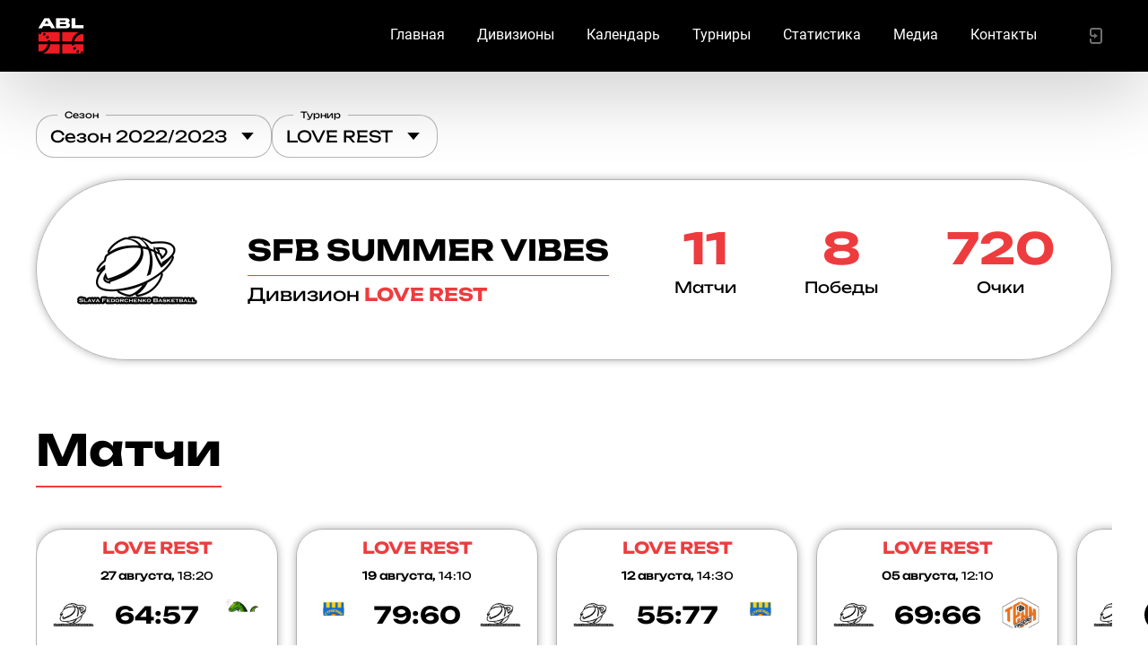

--- FILE ---
content_type: text/html; charset=utf-8
request_url: https://ablforpeople.com/team/5233?seasonId=29&tournamentId=847
body_size: 68702
content:
<!DOCTYPE html><html lang="en"><head>
  <meta charset="utf-8">
  <title>Команда SFB SUMMER VIBES - ABL</title>
  <base href="/">
  <meta name="viewport" content="width=device-width, initial-scale=1.0, maximum-scale=1.0, user-scalable=0">
  <meta name="mailru-domain" content="DnmtYhpnAC1Ij2G0">
  <meta property="fb:app_id" content="164936710911531">
  <link rel="icon" type="image/png" href="/assets/favicon/favicon-96x96.png" sizes="96x96">
  <link rel="icon" type="image/svg+xml" href="/assets/favicon/favicon.svg">
  <link rel="shortcut icon" href="/assets/favicons/abl/favicon.ico">
  <link rel="apple-touch-icon" sizes="180x180" href="/assets/favicons/abl/apple-touch-icon.png">
  <link rel="manifest" href="/assets/favicons/abl/site.webmanifest">
<style>@import url(https://fonts.googleapis.com/css2?family=Inter:wght@400;@font-face{font-family:Unbounded-Regular;src:url(Unbounded-Regular.f88d32749e3a10995f08.eot);src:url(Unbounded-Regular.f88d32749e3a10995f08.eot?#iefix) format("embedded-opentype"),url(Unbounded-Regular.99b229ddc0daa03f1868.woff2) format("woff2"),url(Unbounded-Regular.b5101bfc0d9ea8f9a4e9.woff) format("woff"),url(Unbounded-Regular.23391236f880bc928d38.ttf) format("truetype"),url(Unbounded-Regular.1bb3c497c06a02ca0a00.svg#Unbounded-Regular) format("svg");font-weight:400;font-style:normal;font-display:swap;}*,:after,:before{box-sizing:border-box;-webkit-appearance:none!important;-moz-appearance:none!important;appearance:none!important;}html{font-family:sans-serif;line-height:1.15;-webkit-text-size-adjust:100%;-webkit-tap-highlight-color:rgba(0,0,0,0);}body{margin:0;text-align:left;}html{height:100%;}body,html{background:#fff;}body{font:400 18px/20px Unbounded-Regular,Segoe UI,Roboto,Helvetica Neue,Arial,sans-serif;color:#000;-webkit-overflow-scrolling:touch;}@media (max-width: 700px){body{font:400 14px/16px Unbounded-Regular,Segoe UI,Roboto,Helvetica Neue,Arial,sans-serif;}}</style><style>@import url(https://fonts.googleapis.com/css2?family=Inter:wght@400;700&display=swap);.cdk-overlay-container{pointer-events:none;top:0;left:0;height:100%;width:100%}.cdk-overlay-container{position:fixed;z-index:1000}.cdk-overlay-container:empty{display:none}.cdk-overlay-backdrop{position:absolute;top:0;bottom:0;left:0;right:0;z-index:1000;pointer-events:auto;-webkit-tap-highlight-color:transparent;transition:opacity .4s cubic-bezier(.25,.8,.25,1);opacity:0}@font-face{font-family:Unbounded-Regular;src:url(Unbounded-Regular.f88d32749e3a10995f08.eot);src:url(Unbounded-Regular.f88d32749e3a10995f08.eot?#iefix) format("embedded-opentype"),url(Unbounded-Regular.99b229ddc0daa03f1868.woff2) format("woff2"),url(Unbounded-Regular.b5101bfc0d9ea8f9a4e9.woff) format("woff"),url(Unbounded-Regular.23391236f880bc928d38.ttf) format("truetype"),url(Unbounded-Regular.1bb3c497c06a02ca0a00.svg#Unbounded-Regular) format("svg");font-weight:400;font-style:normal;font-display:swap}*,:after,:before{box-sizing:border-box;-webkit-appearance:none!important;-moz-appearance:none!important;appearance:none!important}html{font-family:sans-serif;line-height:1.15;-webkit-text-size-adjust:100%;-webkit-tap-highlight-color:rgba(0,0,0,0)}body{margin:0;text-align:left}h4{margin-top:0;margin-bottom:0}a{color:unset}a{text-decoration:none}a:focus{outline:0}img{border-style:none}img,svg{vertical-align:middle}svg{overflow:hidden}.data-slider{position:relative;display:flex}@media (max-width: 700px){.data-slider{margin:0 -16px}}.data-slider>.wrapper{display:flex;overflow:hidden}.data-slider>.wrapper>.content{display:flex;overflow:auto;padding-bottom:20px;margin-bottom:-20px}@media (max-width: 700px){.data-slider>.wrapper>.content{padding:0;margin:0}}.data-slider>.wrapper>.content .mobile-spacing{display:none;width:16px;height:100%;flex-shrink:0}@media (max-width: 700px){.data-slider>.wrapper>.content .mobile-spacing{display:block}}.data-slider-item{flex-shrink:0;margin-left:20px}.data-slider-item:first-of-type{margin-left:0}.dropdown{display:block;position:relative}.dropdown.dropdown--size-sm .handle,.dropdown.dropdown--size-sm .value div{height:48px}.dropdown.dropdown--size-sm .value div.value-text{margin-top:-48px}.dropdown .handle{position:relative;display:flex;align-items:center;padding:0 16px;cursor:pointer}.dropdown .value{position:relative;width:100%}.dropdown .value div{display:flex;align-items:center}.dropdown .value div.value-text{opacity:0;pointer-events:none}.dropdown .selector{margin-left:12px;display:flex;align-items:center}.dropdown .selector mtg-svg-icon{width:16px;height:16px;color:#000;transition:transform .15s cubic-bezier(.4,0,.2,1)}.dropdown .outline{position:absolute;left:0;top:0;display:flex;width:100%;height:100%;pointer-events:none}.dropdown .outline .start{width:12px;border:1px solid;border-right:none;border-radius:20px 0 0 20px}.dropdown .outline .center{position:relative;display:flex;align-items:flex-start;flex:0 0 auto;width:auto;max-width:calc(100% - 12px * 2);border-top:1px solid;border-bottom:1px solid;padding:0 4px}.dropdown .outline .center .label{position:relative;top:50%;transition:top .15s cubic-bezier(.4,0,.2,1),transform .15s cubic-bezier(.4,0,.2,1),color .15s cubic-bezier(.4,0,.2,1);transform:translateY(-50%);font:400 18px/20px Unbounded-Regular,Segoe UI,Roboto,Helvetica Neue,Arial,sans-serif;color:#000;white-space:nowrap;overflow:hidden;text-overflow:ellipsis}.dropdown .outline .end{flex-grow:1;border:1px solid;border-left:none;border-radius:0 20px 20px 0}.dropdown .outline .center,.dropdown .outline .end,.dropdown .outline .start{border-color:#b6b6b6}.dropdown:hover .outline .center,.dropdown:hover .outline .end,.dropdown:hover .outline .start{border-color:#acacac}.dropdown.dropdown--filled:not(.dropdown--without-label) .outline .center{border-top:none;padding:0 8px}.dropdown.dropdown--filled:not(.dropdown--without-label) .outline .center .label{top:0!important;transform:translateY(-50%)!important;font:400 10px/12px Unbounded-Regular,Segoe UI,Roboto,Helvetica Neue,Arial,sans-serif}.svg-icon{display:inline-flex;width:24px;height:24px}.svg-icon svg{width:100%;height:100%;fill:currentColor}html{height:100%}body,html{background:#fff}body{font:400 18px/20px Unbounded-Regular,Segoe UI,Roboto,Helvetica Neue,Arial,sans-serif;color:#000;-webkit-overflow-scrolling:touch}@media (max-width: 700px){body{font:400 14px/16px Unbounded-Regular,Segoe UI,Roboto,Helvetica Neue,Arial,sans-serif}}h4{font:700 18px/24px Unbounded-Regular,Segoe UI,Roboto,Helvetica Neue,Arial,sans-serif}.filters mtg-dropdown .outline .start{width:24px!important}.dropdown .selector mtg-svg-icon{width:22px;height:22px}</style><link rel="stylesheet" href="styles.c90567973e9b4d221f03.css" media="print" onload="this.media='all'"><noscript><link rel="stylesheet" href="styles.c90567973e9b4d221f03.css"></noscript><style ng-transition="serverApp">[_nghost-sc119]{position:relative;display:flex;flex-direction:column;min-height:100vh;min-height:calc(1vh * 100);min-height:calc(var(--vh, 1vh) * 100);overflow:hidden;background:url(/assets/main_bg_2024.jpg)}.cover[_ngcontent-sc119]{position:relative;width:100%;display:flex;justify-content:center;align-items:center}.cover.mobile[_ngcontent-sc119]{display:none}@media (max-width: 1050px){.cover.desktop[_ngcontent-sc119]{display:none}.cover.mobile[_ngcontent-sc119]{display:flex}}.cover[_ngcontent-sc119]   img[_ngcontent-sc119]{max-width:100%;max-height:100%;-o-object-fit:contain;object-fit:contain}.sparks-top[_ngcontent-sc119]{top:620px;width:1920px;height:2074px;background:url(/assets/sparks_top1.png) no-repeat 100% 0}.sparks-bottom[_ngcontent-sc119], .sparks-top[_ngcontent-sc119]{position:absolute;right:0;pointer-events:none}.sparks-bottom[_ngcontent-sc119]{bottom:0;width:512px;height:436px;background:url(/assets/sparks_bottom1.png) no-repeat 0 100%}.wrapper[_ngcontent-sc119]{display:flex;flex-direction:column;flex-grow:1;width:100%;max-width:1248px;margin:0 auto}.content[_ngcontent-sc119]{position:relative;flex-grow:1;padding:48px 24px}@media (max-width: 1050px){.content[_ngcontent-sc119]{max-width:100%;min-width:100%;padding:48px 24px}}@media (max-width: 700px){.content[_ngcontent-sc119]{padding:48px 16px}}</style><style ng-transition="serverApp">.header[_ngcontent-sc116]{position:fixed;top:0;left:0;right:0;z-index:100;transition:transform .5s ease;transform:translateY(0);box-shadow:0 24px 80px rgba(0,0,0,.2)}.header.menu-visible[_ngcontent-sc116]{height:100%}.header[_ngcontent-sc116], .header-size[_ngcontent-sc116]{height:80px}.header[_ngcontent-sc116]{background:#000}.header[_ngcontent-sc116]   .wrapper[_ngcontent-sc116]{max-width:1248px;margin:0 auto}.header[_ngcontent-sc116]   .content[_ngcontent-sc116]{display:flex;align-items:center;height:80px;padding:0 24px}@media (max-width: 700px){.header[_ngcontent-sc116]   .content[_ngcontent-sc116]{padding:0 16px}}.header[_ngcontent-sc116]   .league[_ngcontent-sc116]{display:flex;align-items:center;margin-right:24px}.header[_ngcontent-sc116]   .league[_ngcontent-sc116]   .logo[_ngcontent-sc116]{width:56px;height:56px}.header[_ngcontent-sc116]   .league[_ngcontent-sc116]   .logo[_ngcontent-sc116]   img[_ngcontent-sc116]{width:100%;height:100%;-o-object-fit:contain;object-fit:contain}.header[_ngcontent-sc116]   .league[_ngcontent-sc116]   .name[_ngcontent-sc116]{display:flex;align-items:center;font:700 26px/32px Unbounded-Bold;font-size:21px;color:#fff}.header[_ngcontent-sc116]   .menu[_ngcontent-sc116]{display:flex;margin-left:auto}@media (max-width: 1050px){.header[_ngcontent-sc116]   .menu[_ngcontent-sc116]{display:none}}.header[_ngcontent-sc116]   .menu[_ngcontent-sc116]   a[_ngcontent-sc116]{padding:10px;border:2px solid transparent;font:16px/14px Roboto Regular;color:#fff;border-radius:20px;height:40px}.header[_ngcontent-sc116]   .menu[_ngcontent-sc116]   a.active[_ngcontent-sc116], .header[_ngcontent-sc116]   .menu[_ngcontent-sc116]   a[_ngcontent-sc116]:hover{color:#fff;border-color:#ee3c3e}.header[_ngcontent-sc116]   .menu[_ngcontent-sc116]   a[_ngcontent-sc116] + a[_ngcontent-sc116]{margin-left:12px}.header[_ngcontent-sc116]   .mobile-menu-toggle[_ngcontent-sc116]{display:none;width:36px;height:36px;margin-left:auto;align-items:center;justify-content:center;color:#707070;cursor:pointer}@media (max-width: 1050px){.header[_ngcontent-sc116]   .mobile-menu-toggle[_ngcontent-sc116]{display:flex}}.header[_ngcontent-sc116]   .mobile-menu-toggle[_ngcontent-sc116]:hover{color:#000}.header[_ngcontent-sc116]   .mobile-menu-toggle[_ngcontent-sc116]   mtg-svg-icon[_ngcontent-sc116]{width:24px;height:24px}.header[_ngcontent-sc116]   .mobile-menu-toggle[_ngcontent-sc116]   .close[_ngcontent-sc116]{display:none}.header[_ngcontent-sc116]   .mobile-menu-toggle.opened[_ngcontent-sc116]{position:relative}.header[_ngcontent-sc116]   .mobile-menu-toggle.opened[_ngcontent-sc116]:before{content:"";position:absolute;left:0;top:0;width:36px;height:36px;border-radius:50%;background:#000;color:#707070}.header[_ngcontent-sc116]   .mobile-menu-toggle.opened[_ngcontent-sc116]   .burger[_ngcontent-sc116]{display:none}.header[_ngcontent-sc116]   .mobile-menu-toggle.opened[_ngcontent-sc116]   .close[_ngcontent-sc116]{position:relative;display:block;color:#707070}.profile-menu[_ngcontent-sc116]{display:flex;min-width:36px;align-items:center;margin-left:36px;cursor:pointer}.profile-menu[_ngcontent-sc116]   mtg-svg-icon[_ngcontent-sc116]{width:24px;height:24px}@media (max-width: 1050px){.profile-menu[_ngcontent-sc116]{display:none}}.profile-menu.profile-menu-alt[_ngcontent-sc116]{position:absolute;left:50%;top:12px;transform:translateX(-50%);padding:0 24px;display:flex;justify-content:flex-end;width:100%;max-width:1248px;margin:0;z-index:200}@media (max-width: 1050px){.profile-menu.profile-menu-alt[_ngcontent-sc116]{display:none}.profile-menu[_ngcontent-sc116]{margin-left:auto}}.profile-menu[_ngcontent-sc116]   .divider[_ngcontent-sc116]{height:1px;background:#b6b6b6}.profile-menu[_ngcontent-sc116]   .profile[_ngcontent-sc116]{display:flex;align-items:center}.profile-menu[_ngcontent-sc116]   .profile.opened[_ngcontent-sc116]   .photo[_ngcontent-sc116]{position:relative}.profile-menu[_ngcontent-sc116]   .profile.opened[_ngcontent-sc116]   .photo[_ngcontent-sc116]   .close[_ngcontent-sc116]{display:block}.profile-menu[_ngcontent-sc116]   .profile.opened[_ngcontent-sc116]   .photo[_ngcontent-sc116]:after{content:"";position:absolute;top:0;left:0;width:100%;height:100%;border-radius:50%;display:flex;justify-content:center;align-items:center;background:#000;color:#707070}.profile-menu[_ngcontent-sc116]   .profile[_ngcontent-sc116]   .name[_ngcontent-sc116]{margin-right:12px;font:700 14px/20px Unbounded-Regular,Segoe UI,Roboto,Helvetica Neue,Arial,sans-serif}.profile-menu[_ngcontent-sc116]   .profile[_ngcontent-sc116]   .photo[_ngcontent-sc116]{width:36px;height:36px}.profile-menu[_ngcontent-sc116]   .profile[_ngcontent-sc116]   .photo[_ngcontent-sc116]   .close[_ngcontent-sc116]{position:absolute;left:50%;top:50%;z-index:1;transform:translate(-50%,-50%);width:16px;height:16px;color:#707070;display:none}.profile-menu[_ngcontent-sc116]   .profile[_ngcontent-sc116]   .photo[_ngcontent-sc116]   img[_ngcontent-sc116]{width:100%;height:100%;-o-object-fit:cover;object-fit:cover;border-radius:50%}.profile-menu[_ngcontent-sc116]   mtg-notification-bell[_ngcontent-sc116]{margin-left:24px}.profile-menu[_ngcontent-sc116]   .login-btn[_ngcontent-sc116]{display:flex;align-items:center;color:#707070}.mobile-menu[_ngcontent-sc116]{position:fixed;top:80px;left:0;right:0;height:calc(100vh - 80px);height:calc(1vh * 100 - 80px);height:calc(var(--vh, 1vh) * 100 - 80px);overflow:auto;max-width:350px;z-index:200;padding:16px 24px;background:#000;color:#fff;box-shadow:0 24px 80px rgba(0,0,0,.2)}@media (max-width: 700px){.mobile-menu[_ngcontent-sc116]{max-width:100%}}.mobile-menu[_ngcontent-sc116]   a[_ngcontent-sc116]{display:flex;align-items:center;height:48px;color:#ee3c3e}.mobile-menu[_ngcontent-sc116]   .item[_ngcontent-sc116]{position:relative;display:flex;align-items:center;height:40px;padding-left:36px;font-size:16px;line-height:20px;font-family:Roboto Regular;color:#fff;margin-bottom:8px}.mobile-menu[_ngcontent-sc116]   .item.active[_ngcontent-sc116]{color:#fff}.mobile-menu[_ngcontent-sc116]   .item.active[_ngcontent-sc116]:before{content:"";display:block;position:absolute;left:8px;top:50%;transform:translateY(-50%);width:8px;height:8px;border-radius:1000px;background:#ee3c3e}.mobile-menu[_ngcontent-sc116]   .divider[_ngcontent-sc116]{height:1px;background:#b6b6b6}.mobile-menu[_ngcontent-sc116]   .copyright[_ngcontent-sc116]{margin-top:8px}.league-menu[_ngcontent-sc116]{margin:24px 0 24px 36px;overflow:hidden}.league-menu[_ngcontent-sc116]   .league-menu-toggle[_ngcontent-sc116]{display:flex;align-items:center;color:#fff;font:400 24px/26px Unbounded-Regular,Segoe UI,Roboto,Helvetica Neue,Arial,sans-serif;text-transform:none}.league-menu[_ngcontent-sc116]   .league-menu-toggle[_ngcontent-sc116]   mtg-svg-icon[_ngcontent-sc116]{margin-left:12px;color:#707070;transform:rotate(0deg);transition:transform .5s ease}.league-menu[_ngcontent-sc116]   .league-menu-content[_ngcontent-sc116]{max-height:0;transition:max-height .5s ease}.league-menu.opened[_ngcontent-sc116]   .league-menu-toggle[_ngcontent-sc116]   mtg-svg-icon[_ngcontent-sc116]{transform:rotate(180deg)}.league-menu.opened[_ngcontent-sc116]   .league-menu-content[_ngcontent-sc116]{max-height:100vh}.mobile-profile[_ngcontent-sc116]{display:flex;align-items:center;padding:16px;margin:0 0 24px;border-radius:20px;background:#000}.mobile-profile[_ngcontent-sc116]   .photo[_ngcontent-sc116]{width:36px;height:36px;margin-right:16px}.mobile-profile[_ngcontent-sc116]   .photo[_ngcontent-sc116]   .empty-photo[_ngcontent-sc116]{background:#000;color:#000}.mobile-profile[_ngcontent-sc116]   .name[_ngcontent-sc116], .mobile-profile[_ngcontent-sc116]   .photo[_ngcontent-sc116]   .empty-photo[_ngcontent-sc116]{font:700 14px/20px Unbounded-Regular,Segoe UI,Roboto,Helvetica Neue,Arial,sans-serif}.mobile-profile[_ngcontent-sc116]   .name[_ngcontent-sc116]{color:#fff}.mobile-profile[_ngcontent-sc116]   .name[_ngcontent-sc116]   .hint[_ngcontent-sc116]{font:400 10px/12px Unbounded-Regular,Segoe UI,Roboto,Helvetica Neue,Arial,sans-serif;color:#707070}.mobile-profile[_ngcontent-sc116]   .exit[_ngcontent-sc116]{margin-left:auto;display:flex;justify-content:center;align-items:center;width:36px;height:36px;color:#707070;background:none;border:none}.mobile-login-btn[_ngcontent-sc116]{margin:0 0 24px}</style><style ng-transition="serverApp">[_nghost-sc117]{position:relative;display:block}.social-b[_ngcontent-sc117]{display:flex;align-items:center;justify-content:space-between;padding:36px 0}.social-b[_ngcontent-sc117]   a[_ngcontent-sc117]{color:#797979}.social-b[_ngcontent-sc117]   a[_ngcontent-sc117]:hover{color:#000}.social-b[_ngcontent-sc117]   a[_ngcontent-sc117] + a[_ngcontent-sc117]{margin-left:24px}.social-b[_ngcontent-sc117]   a[_ngcontent-sc117]   mtg-svg-icon[_ngcontent-sc117]{width:36px;height:36px}.social-b[_ngcontent-sc117]   a[_ngcontent-sc117]   img[_ngcontent-sc117]{max-width:80px}.social-b[_ngcontent-sc117]   .social[_ngcontent-sc117]{display:flex;align-items:center;justify-content:center}</style><style ng-transition="serverApp">.version-updated[_ngcontent-sc118]{position:fixed;bottom:0;left:0;width:100%;height:40px}.version-updated[_ngcontent-sc118]   .refresh-link[_ngcontent-sc118]{margin-left:15px;color:#c82a2a;text-decoration:underline}.version-updated[_ngcontent-sc118]   .close[_ngcontent-sc118]   mtg-svg-icon[_ngcontent-sc118]{width:12px;height:12px}</style><style ng-transition="serverApp">.filters[_ngcontent-sc192]{display:flex;grid-column-gap:24px;-moz-column-gap:24px;column-gap:24px;margin:0 0 24px}abl-team-games[_ngcontent-sc192]{display:block;margin-top:72px}@media (max-width: 700px){abl-team-games[_ngcontent-sc192]{margin-top:36px}}abl-team-users[_ngcontent-sc192]{display:block;margin-top:72px}@media (max-width: 700px){abl-team-users[_ngcontent-sc192]{margin-top:36px}}abl-team-disqualifications[_ngcontent-sc192]{display:block;margin-top:72px}@media (max-width: 700px){abl-team-disqualifications[_ngcontent-sc192]{margin-top:36px}}abl-team-statistic[_ngcontent-sc192]{display:block;margin-top:72px}@media (max-width: 700px){abl-team-statistic[_ngcontent-sc192]{margin-top:36px}}</style><style ng-transition="serverApp">[_nghost-sc187]{position:relative;display:flex;align-items:center;flex-wrap:wrap;overflow:hidden;box-shadow:0 0 9.9px .1px rgba(0,0,0,.3);border:1px solid #b2b2b2;border-radius:1000px;padding:25px}@media (max-width: 700px){[_nghost-sc187]{flex-direction:column;text-align:center;padding:24px;border-radius:100px}}.team-gradient[_ngcontent-sc187]{display:none;position:absolute;left:0;top:0;width:100%;height:100%;pointer-events:none}.logo[_ngcontent-sc187]{position:relative;width:150px;height:150px;margin-right:48px;margin-left:12px;flex-shrink:0}@media (max-width: 700px){.logo[_ngcontent-sc187]{margin:0}}.logo[_ngcontent-sc187]   img[_ngcontent-sc187]{width:100%;height:100%;-o-object-fit:contain;object-fit:contain}.info[_ngcontent-sc187]{position:relative}.info[_ngcontent-sc187]   .name[_ngcontent-sc187]{display:inline-block;margin:0 0 8px;font:32px/36px Unbounded-Bold;padding-bottom:10px;border-bottom:1px solid #ee3c3e}.info[_ngcontent-sc187]   .tournament[_ngcontent-sc187]{font:20px Unbounded-Regular}.info[_ngcontent-sc187]   .tournament[_ngcontent-sc187]   span[_ngcontent-sc187]{font-family:Unbounded-Bold;color:#ee3c3e}.statistic[_ngcontent-sc187]{position:relative;display:flex;align-items:center;justify-content:space-around;margin-left:auto;max-width:500px;flex-grow:1;text-align:center;padding-bottom:20px}.statistic[_ngcontent-sc187]   .item[_ngcontent-sc187]{padding:0 30px}@media (max-width: 400px){.statistic[_ngcontent-sc187]   .item[_ngcontent-sc187]{padding:0 15px}}@media (max-width: 1050px){.statistic[_ngcontent-sc187]{max-width:100%;width:100%;margin-top:16px}}.statistic[_ngcontent-sc187]   .value[_ngcontent-sc187]{margin:0 0 8px;font:48px/52px Unbounded-Bold;color:#ee3c3e}.statistic[_ngcontent-sc187]   .name[_ngcontent-sc187]{font-size:17px}</style><style ng-transition="serverApp">[_nghost-sc188]{display:block}[_nghost-sc188]   mtg-data-slider[_ngcontent-sc188]  .wrapper:after{background:none}[_nghost-sc188]   mtg-data-slider[_ngcontent-sc188]  .wrapper:before{background:none}.title[_ngcontent-sc188]{display:inline-block;padding:0 0 12px;font:400 48px/56px Unbounded-Bold;border-bottom:2px solid #ee3c3e;margin-bottom:36px}@media (max-width: 700px){.title[_ngcontent-sc188]{font:400 36px/40px Unbounded-Bold}}.loader[_ngcontent-sc188]{display:flex;justify-content:center;align-items:center;height:100px}</style><style ng-transition="serverApp">[_nghost-sc189]{display:block}[_nghost-sc189]   mtg-data-slider[_ngcontent-sc189]  .wrapper:after{background:none}[_nghost-sc189]   mtg-data-slider[_ngcontent-sc189]  .wrapper:before{background:none}[_nghost-sc189]   mtg-data-slider[_ngcontent-sc189]  mtg-data-slider-item+mtg-data-slider-item{margin-left:0}.section[_ngcontent-sc189]{position:relative;margin-top:24px;min-height:195px}.section[_ngcontent-sc189]   .title[_ngcontent-sc189]{display:inline-block;padding:0 0 12px;font:400 48px/56px Unbounded-Bold;border-bottom:2px solid #ee3c3e;margin-bottom:36px}@media (max-width: 700px){.section[_ngcontent-sc189]   .title[_ngcontent-sc189]{font:400 36px/40px Unbounded-Bold}}.section[_ngcontent-sc189]   .title[_ngcontent-sc189]   .count[_ngcontent-sc189]{margin-left:8px;color:#707070}.section[_ngcontent-sc189]   mtg-spinner[_ngcontent-sc189]{position:relative;left:50%;transform:translateX(-50%);margin:24px 0}.photo[_ngcontent-sc189]{position:relative;width:90px;height:90px;margin-right:16px;display:flex;justify-content:center;align-items:center}.photo[_ngcontent-sc189], .photo[_ngcontent-sc189]   img[_ngcontent-sc189]{border-radius:100%}.photo[_ngcontent-sc189]   img[_ngcontent-sc189]{width:100%;height:100%;-o-object-fit:cover;object-fit:cover}.user-card[_ngcontent-sc189]{display:flex;align-items:center;margin:8px;padding:12px 24px 12px 16px;overflow:hidden;height:124px;box-shadow:0 0 9.9px .1px rgba(0,0,0,.3);border:1px solid #b2b2b2;border-radius:1000px}.user-card[_ngcontent-sc189]:hover{border:1px solid #ee3c3e;box-shadow:0 0 22.5px 2.5px rgba(0,0,0,.25)}.user-card[_ngcontent-sc189]   .info[_ngcontent-sc189]   h4[_ngcontent-sc189]{font:700 14px/20px Unbounded-Regular,Segoe UI,Roboto,Helvetica Neue,Arial,sans-serif;margin-bottom:10px}.text-highlight[_ngcontent-sc189]{color:#c82a2a}.text-muted[_ngcontent-sc189]{color:#707070;font-size:12px;line-height:16px}</style><style ng-transition="serverApp">.title[_ngcontent-sc190]{display:inline-block;padding:0 0 12px;font:400 48px/56px Unbounded-Bold;border-bottom:2px solid #ee3c3e;margin-bottom:36px}@media (max-width: 700px){.title[_ngcontent-sc190]{font:400 36px/40px Unbounded-Bold}}.users[_ngcontent-sc190]{display:grid;grid-template-columns:repeat(auto-fill,minmax(265px,1fr));grid-auto-rows:1fr;grid-gap:12px}.users[_ngcontent-sc190]   .user[_ngcontent-sc190]{position:relative;display:flex;align-items:center;margin:0 0 12px;padding:12px 24px 12px 16px;overflow:hidden;height:124px;box-shadow:0 0 9.9px .1px rgba(0,0,0,.3);border:1px solid #b2b2b2;border-radius:1000px}.users[_ngcontent-sc190]   .user[_ngcontent-sc190]:hover{border:1px solid #ee3c3e;box-shadow:0 0 22.5px 2.5px rgba(0,0,0,.25)}.users[_ngcontent-sc190]   .user[_ngcontent-sc190]   .photo[_ngcontent-sc190]{position:relative;width:90px;height:90px;margin-right:16px;display:flex;justify-content:center;align-items:center;border-radius:90px;flex-shrink:0}.users[_ngcontent-sc190]   .user[_ngcontent-sc190]   .photo[_ngcontent-sc190]   img[_ngcontent-sc190]{width:100%;height:100%;-o-object-fit:cover;object-fit:cover;border-radius:90px}.users[_ngcontent-sc190]   .user[_ngcontent-sc190]   .info[_ngcontent-sc190]{position:relative}.users[_ngcontent-sc190]   .user[_ngcontent-sc190]   .info[_ngcontent-sc190]   .name[_ngcontent-sc190]{font:700 14px/20px Unbounded-Regular,Segoe UI,Roboto,Helvetica Neue,Arial,sans-serif;margin-bottom:10px}.users[_ngcontent-sc190]   .user[_ngcontent-sc190]   .info[_ngcontent-sc190]   .position[_ngcontent-sc190]{font-size:12px;line-height:14px;color:#707070}.team-gradient[_ngcontent-sc190]{display:none;position:absolute;left:0;top:0;width:100%;height:100%;pointer-events:none}</style><style ng-transition="serverApp">.title[_ngcontent-sc191]{display:flex;justify-content:space-between;align-items:center;margin:0 0 36px}@media (max-width: 700px){.title[_ngcontent-sc191]{margin:0 0 16px;flex-direction:column}.title[_ngcontent-sc191]   mtg-dropdown[_ngcontent-sc191]{margin-top:12px}}.title[_ngcontent-sc191]   div[_ngcontent-sc191]{display:inline-block;padding:0 0 12px;font:400 48px/56px Unbounded-Bold;border-bottom:2px solid #ee3c3e}@media (max-width: 700px){.title[_ngcontent-sc191]   div[_ngcontent-sc191]{font:400 36px/40px Unbounded-Bold}}.statistic-title[_ngcontent-sc191]{margin:24px 0;font:700 26px/32px Unbounded-Bold;color:#ee3c3e}@media (max-width: 700px){.statistic-title[_ngcontent-sc191]{font:700 24px/28px Unbounded-Bold;margin:16px 0}}</style><link rel="icon" type="image/png" sizes="32x32" href="/assets/favicons/abl/favicon-32x32.png"><link rel="icon" type="image/png" sizes="16x16" href="/assets/favicons/abl/favicon-16x16.png"><link rel="mask-icon" href="/assets/favicons/abl/safari-pinned-tab.svg" color="#ff0000"><meta property="og:url" content="https://ablforpeople.com/team/5233"><meta property="og:title" content="Команда SFB SUMMER VIBES - ABL"><meta property="og:description" content="Любительский баскетбольный чемпионат в Москве. Всё для людей. Pro Omni Populo."><meta property="og:image" content="https://fs.mtgame.ru/abl_logo_black_red.png"><meta property="og:image:secure_url" content="https://fs.mtgame.ru/abl_logo_black_red.png"><meta name="twitter:text:title" content="Команда SFB SUMMER VIBES - ABL"><meta name="twitter:image" content="https://fs.mtgame.ru/abl_logo_black_red.png"><meta name="description" content="Любительский баскетбольный чемпионат в Москве. Всё для людей. Pro Omni Populo."><style ng-transition="serverApp">.next-page[_ngcontent-sc184]{padding:16px 0;display:flex;justify-content:center;align-items:center}.statistic-table[_ngcontent-sc184]   .table-row[_ngcontent-sc184]   .table-cell.identity[_ngcontent-sc184] > .photo[_ngcontent-sc184]   img[_ngcontent-sc184]{-o-object-fit:cover;object-fit:cover}</style><style ng-transition="serverApp">[_nghost-sc137]{display:block;width:360px;margin:10px 0;box-shadow:0 0 9.9px .1px rgba(0,0,0,.3);border:1px solid #b2b2b2;border-radius:30px}[_nghost-sc137]:hover{border:1px solid #ee3c3e;box-shadow:0 0 22.5px 2.5px rgba(0,0,0,.25)}@media (max-width: 700px){[_nghost-sc137]{width:300px}}.size--sm[_nghost-sc137]{width:270px}@media (max-width: 1050px){.size--sm[_nghost-sc137]{width:auto}}.size--sm[_nghost-sc137]   .game[_ngcontent-sc137]   .team[_ngcontent-sc137]{width:50px;height:50px}.size--sm[_nghost-sc137]   .footer[_ngcontent-sc137]{font-size:15px}.game[_ngcontent-sc137]{display:flex;justify-content:space-between;align-items:center;padding:0 16px}.game[_ngcontent-sc137]   .team[_ngcontent-sc137]{width:50px;height:50px;flex-shrink:0}.game[_ngcontent-sc137]   .team[_ngcontent-sc137]   img[_ngcontent-sc137]{width:100%;height:100%;-o-object-fit:contain;object-fit:contain}.game[_ngcontent-sc137]   .center[_ngcontent-sc137]{display:flex;flex-direction:column;align-items:center}.game[_ngcontent-sc137]   .score[_ngcontent-sc137]{font-size:26px;font-family:Unbounded-Bold}.game[_ngcontent-sc137]   .period[_ngcontent-sc137]{width:40px;height:20px;margin-top:8px;border-radius:5px;background:#000;color:#fff;font-size:14px}.game[_ngcontent-sc137]   .period[_ngcontent-sc137], .tournament[_ngcontent-sc137]{display:flex;justify-content:center;align-items:center}.tournament[_ngcontent-sc137]{height:30px;padding-top:10px;font-size:18px;text-transform:uppercase;font-family:Unbounded-Bold;color:#ee3c3e;text-align:center}.hr[_ngcontent-sc137]{margin-top:12px;height:1px;background:#b6b6b6}.datetime[_ngcontent-sc137]{display:flex;justify-content:center;align-items:center;font-size:12px;padding-top:12px;padding-bottom:8px}.date[_ngcontent-sc137]{margin-right:4px;font-weight:700}.footer[_ngcontent-sc137]{display:flex;align-items:center;justify-content:space-between;flex-wrap:wrap;padding:8px;margin:12px 16px 0;font-size:12px;border-top:1px solid #b2b2b2}.footer[_ngcontent-sc137]   .court[_ngcontent-sc137], .footer[_ngcontent-sc137]   .tour[_ngcontent-sc137]{font-weight:700}.footer[_ngcontent-sc137]   .court[_ngcontent-sc137]{display:flex;align-items:center;justify-content:center}.footer[_ngcontent-sc137]   .court[_ngcontent-sc137]   mtg-svg-icon[_ngcontent-sc137]{width:12px;height:12px;margin-right:8px}</style></head>
<body>
  <mtg-app _nghost-sc119="" ng-version="12.1.5"><mtg-header _ngcontent-sc119="" _nghost-sc116="" class="ng-tns-c116-0"><div _ngcontent-sc116="" class="header ng-tns-c116-0"><div _ngcontent-sc116="" class="wrapper ng-tns-c116-0"><div _ngcontent-sc116="" class="content ng-tns-c116-0"><a _ngcontent-sc116="" routerlink="/" class="league ng-tns-c116-0" href="/"><div _ngcontent-sc116="" class="logo ng-tns-c116-0"><img _ngcontent-sc116="" class="ng-tns-c116-0" src="https://fs.mtgame.ru/abl_logo_white_red.png" alt="ABL" title="ABL"></div></a><div _ngcontent-sc116="" class="menu ng-tns-c116-0"><a _ngcontent-sc116="" routerlinkactive="active" class="ng-tns-c116-0 ng-star-inserted" href="/">Главная</a><a _ngcontent-sc116="" routerlinkactive="active" class="ng-tns-c116-0 ng-star-inserted" href="/divisions">Дивизионы</a><a _ngcontent-sc116="" routerlinkactive="active" class="ng-tns-c116-0 ng-star-inserted" href="/calendar">Календарь</a><a _ngcontent-sc116="" routerlinkactive="active" class="ng-tns-c116-0 ng-star-inserted" href="/tournaments">Турниры</a><a _ngcontent-sc116="" routerlinkactive="active" class="ng-tns-c116-0 ng-star-inserted" href="/statistic">Статистика</a><a _ngcontent-sc116="" routerlinkactive="active" class="ng-tns-c116-0 ng-star-inserted" href="/media">Медиа</a><a _ngcontent-sc116="" routerlinkactive="active" class="ng-tns-c116-0 ng-star-inserted" href="/contacts">Контакты</a><!----></div><div _ngcontent-sc116="" class="profile-menu ng-tns-c116-0"><!----><!----></div><div _ngcontent-sc116="" class="mobile-menu-toggle ng-tns-c116-0"><mtg-svg-icon _ngcontent-sc116="" icon="icons-burger" class="burger ng-tns-c116-0 svg-icon"><svg viewBox="0 0 24 24" xmlns="http://www.w3.org/2000/svg"><use xlink:href="#icons-burger"></use></svg></mtg-svg-icon><mtg-svg-icon _ngcontent-sc116="" icon="icons-close" class="close ng-tns-c116-0 svg-icon"><svg viewBox="0 0 24 24" xmlns="http://www.w3.org/2000/svg"><use xlink:href="#icons-close"></use></svg></mtg-svg-icon></div></div></div></div><!----><div _ngcontent-sc116="" class="header-size ng-tns-c116-0"></div><!----></mtg-header><!----><!----><div _ngcontent-sc119="" class="wrapper"><div _ngcontent-sc119="" class="content"><router-outlet _ngcontent-sc119=""></router-outlet><mtg-root class="ng-star-inserted"><router-outlet></router-outlet><abl-team _nghost-sc192="" class="ng-star-inserted"><div _ngcontent-sc192="" class="filters"><mtg-dropdown _ngcontent-sc192="" label="Сезон" size="sm" class="dropdown dropdown--size-sm ng-untouched ng-pristine ng-valid dropdown--filled"><div class="handle ng-star-inserted"><div class="value"><div class="value-text">Сезон</div><div class="value-text ng-star-inserted">Сезон 2022/2023</div><!----><!----><div class="active">Сезон 2022/2023</div></div><!----><div class="outline"><div class="start"></div><div class="center"><div class="label">Сезон</div></div><div class="end"></div></div><div class="selector"><mtg-svg-icon icon="icons-selector-down" class="svg-icon"><svg viewBox="0 0 24 24" xmlns="http://www.w3.org/2000/svg"><use xlink:href="#icons-selector-down"></use></svg></mtg-svg-icon></div></div><!----><!----><!----><!----><mtg-dropdown-menu><!----></mtg-dropdown-menu></mtg-dropdown><mtg-dropdown _ngcontent-sc192="" label="Турнир" size="sm" class="dropdown dropdown--size-sm ng-untouched ng-pristine ng-valid dropdown--filled"><div class="handle ng-star-inserted"><div class="value"><div class="value-text">Турнир</div><div class="value-text ng-star-inserted">LOVE REST</div><!----><!----><div class="active">LOVE REST</div></div><!----><div class="outline"><div class="start"></div><div class="center"><div class="label">Турнир</div></div><div class="end"></div></div><div class="selector"><mtg-svg-icon icon="icons-selector-down" class="svg-icon"><svg viewBox="0 0 24 24" xmlns="http://www.w3.org/2000/svg"><use xlink:href="#icons-selector-down"></use></svg></mtg-svg-icon></div></div><!----><!----><!----><!----><mtg-dropdown-menu><!----></mtg-dropdown-menu></mtg-dropdown></div><abl-team-card _ngcontent-sc192="" _nghost-sc187=""><div _ngcontent-sc187="" class="logo ng-star-inserted"><img _ngcontent-sc187="" src="https://fs.mtgame.ru/829FD7B5-BA51-4F87-90DC-C53DB121CFB8_z0Rzm1.png" alt="SFB SUMMER VIBES" title="SFB SUMMER VIBES" class="ng-star-inserted"><!----><!----></div><!----><!----><div _ngcontent-sc187="" class="info"><div _ngcontent-sc187="" class="name ng-star-inserted">SFB SUMMER VIBES</div><!----><!----><div _ngcontent-sc187="" class="tournament">Дивизион <span _ngcontent-sc187="">LOVE REST</span></div></div><div _ngcontent-sc187="" class="statistic"><div _ngcontent-sc187="" class="item"><div _ngcontent-sc187="" class="value">11</div><div _ngcontent-sc187="" class="name">Матчи</div></div><div _ngcontent-sc187="" class="item"><div _ngcontent-sc187="" class="value">8</div><div _ngcontent-sc187="" class="name">Победы</div></div><div _ngcontent-sc187="" class="item"><div _ngcontent-sc187="" class="value">720</div><div _ngcontent-sc187="" class="name">Очки</div></div></div></abl-team-card><abl-team-games _ngcontent-sc192="" _nghost-sc188=""><div _ngcontent-sc188="" class="title ng-star-inserted">Матчи</div><mtg-data-slider _ngcontent-sc188="" class="data-slider ng-star-inserted"><!----><div class="wrapper"><div class="content"><div class="mobile-spacing"></div><mtg-data-slider-item _ngcontent-sc188="" class="data-slider-item ng-star-inserted"><a _ngcontent-sc188="" href="/game/58166"><abl-game-card _ngcontent-sc188="" size="sm" _nghost-sc137="" class="size--sm"><div _ngcontent-sc137="" class="tournament ng-star-inserted">LOVE REST</div><!----><div _ngcontent-sc137="" class="datetime ng-star-inserted"><div _ngcontent-sc137="" class="date">27 августа,</div><div _ngcontent-sc137="" class="time">18:20</div></div><!----><!----><div _ngcontent-sc137="" class="game"><div _ngcontent-sc137="" class="team"><img _ngcontent-sc137="" src="https://fs.mtgame.ru/829FD7B5-BA51-4F87-90DC-C53DB121CFB8_z0Rzm1.png" alt="SFB SUMMER VIBES" title="SFB SUMMER VIBES" class="ng-star-inserted"><!----><!----></div><div _ngcontent-sc137="" class="center ng-star-inserted"><div _ngcontent-sc137="" class="score">64:57</div><!----></div><!----><!----><div _ngcontent-sc137="" class="team"><img _ngcontent-sc137="" src="https://fs.mtgame.ru/beerzavrs_obFnn_vIBMo.png" alt="Beerzavrs" title="Beerzavrs" class="ng-star-inserted"><!----><!----></div></div><div _ngcontent-sc137="" class="footer"><div _ngcontent-sc137="" class="tour"><!---->Матч за 3-е место<!----><!----></div><div _ngcontent-sc137="" class="court ng-star-inserted"><mtg-svg-icon _ngcontent-sc137="" icon="icons-pin" class="svg-icon"><svg viewBox="0 0 24 24" xmlns="http://www.w3.org/2000/svg"><use xlink:href="#icons-pin"></use></svg></mtg-svg-icon> Шелепиха </div><!----></div></abl-game-card></a></mtg-data-slider-item><mtg-data-slider-item _ngcontent-sc188="" class="data-slider-item ng-star-inserted"><a _ngcontent-sc188="" href="/game/58106"><abl-game-card _ngcontent-sc188="" size="sm" _nghost-sc137="" class="size--sm"><div _ngcontent-sc137="" class="tournament ng-star-inserted">LOVE REST</div><!----><div _ngcontent-sc137="" class="datetime ng-star-inserted"><div _ngcontent-sc137="" class="date">19 августа,</div><div _ngcontent-sc137="" class="time">14:10</div></div><!----><!----><div _ngcontent-sc137="" class="game"><div _ngcontent-sc137="" class="team"><img _ngcontent-sc137="" src="https://fs.mtgame.ru/91565785-2241-4AB4-813D-D6A1E28D942F.png" alt="JUMPBALL Strogino" title="JUMPBALL Strogino" class="ng-star-inserted"><!----><!----></div><div _ngcontent-sc137="" class="center ng-star-inserted"><div _ngcontent-sc137="" class="score">79:60</div><!----></div><!----><!----><div _ngcontent-sc137="" class="team"><img _ngcontent-sc137="" src="https://fs.mtgame.ru/829FD7B5-BA51-4F87-90DC-C53DB121CFB8_z0Rzm1.png" alt="SFB SUMMER VIBES" title="SFB SUMMER VIBES" class="ng-star-inserted"><!----><!----></div></div><div _ngcontent-sc137="" class="footer"><div _ngcontent-sc137="" class="tour"><!---->1 / 2<!----><!----></div><div _ngcontent-sc137="" class="court ng-star-inserted"><mtg-svg-icon _ngcontent-sc137="" icon="icons-pin" class="svg-icon"><svg viewBox="0 0 24 24" xmlns="http://www.w3.org/2000/svg"><use xlink:href="#icons-pin"></use></svg></mtg-svg-icon> Шелепиха </div><!----></div></abl-game-card></a></mtg-data-slider-item><mtg-data-slider-item _ngcontent-sc188="" class="data-slider-item ng-star-inserted"><a _ngcontent-sc188="" href="/game/58028"><abl-game-card _ngcontent-sc188="" size="sm" _nghost-sc137="" class="size--sm"><div _ngcontent-sc137="" class="tournament ng-star-inserted">LOVE REST</div><!----><div _ngcontent-sc137="" class="datetime ng-star-inserted"><div _ngcontent-sc137="" class="date">12 августа,</div><div _ngcontent-sc137="" class="time">14:30</div></div><!----><!----><div _ngcontent-sc137="" class="game"><div _ngcontent-sc137="" class="team"><img _ngcontent-sc137="" src="https://fs.mtgame.ru/829FD7B5-BA51-4F87-90DC-C53DB121CFB8_z0Rzm1.png" alt="SFB SUMMER VIBES" title="SFB SUMMER VIBES" class="ng-star-inserted"><!----><!----></div><div _ngcontent-sc137="" class="center ng-star-inserted"><div _ngcontent-sc137="" class="score">55:77</div><!----></div><!----><!----><div _ngcontent-sc137="" class="team"><img _ngcontent-sc137="" src="https://fs.mtgame.ru/91565785-2241-4AB4-813D-D6A1E28D942F.png" alt="JUMPBALL Strogino" title="JUMPBALL Strogino" class="ng-star-inserted"><!----><!----></div></div><div _ngcontent-sc137="" class="footer"><div _ngcontent-sc137="" class="tour"><!---->1 / 2<!----><!----></div><div _ngcontent-sc137="" class="court ng-star-inserted"><mtg-svg-icon _ngcontent-sc137="" icon="icons-pin" class="svg-icon"><svg viewBox="0 0 24 24" xmlns="http://www.w3.org/2000/svg"><use xlink:href="#icons-pin"></use></svg></mtg-svg-icon> Шелепиха </div><!----></div></abl-game-card></a></mtg-data-slider-item><mtg-data-slider-item _ngcontent-sc188="" class="data-slider-item ng-star-inserted"><a _ngcontent-sc188="" href="/game/57866"><abl-game-card _ngcontent-sc188="" size="sm" _nghost-sc137="" class="size--sm"><div _ngcontent-sc137="" class="tournament ng-star-inserted">LOVE REST</div><!----><div _ngcontent-sc137="" class="datetime ng-star-inserted"><div _ngcontent-sc137="" class="date">05 августа,</div><div _ngcontent-sc137="" class="time">12:10</div></div><!----><!----><div _ngcontent-sc137="" class="game"><div _ngcontent-sc137="" class="team"><img _ngcontent-sc137="" src="https://fs.mtgame.ru/829FD7B5-BA51-4F87-90DC-C53DB121CFB8_z0Rzm1.png" alt="SFB SUMMER VIBES" title="SFB SUMMER VIBES" class="ng-star-inserted"><!----><!----></div><div _ngcontent-sc137="" class="center ng-star-inserted"><div _ngcontent-sc137="" class="score">69:66</div><!----></div><!----><!----><div _ngcontent-sc137="" class="team"><img _ngcontent-sc137="" src="https://fs.mtgame.ru/Lidery.png" alt="Team Team Лидеры" title="Team Team Лидеры" class="ng-star-inserted"><!----><!----></div></div><div _ngcontent-sc137="" class="footer"><div _ngcontent-sc137="" class="tour"><!---->1 / 4<!----><!----></div><div _ngcontent-sc137="" class="court ng-star-inserted"><mtg-svg-icon _ngcontent-sc137="" icon="icons-pin" class="svg-icon"><svg viewBox="0 0 24 24" xmlns="http://www.w3.org/2000/svg"><use xlink:href="#icons-pin"></use></svg></mtg-svg-icon> Шелепиха </div><!----></div></abl-game-card></a></mtg-data-slider-item><mtg-data-slider-item _ngcontent-sc188="" class="data-slider-item ng-star-inserted"><a _ngcontent-sc188="" href="/game/57447"><abl-game-card _ngcontent-sc188="" size="sm" _nghost-sc137="" class="size--sm"><div _ngcontent-sc137="" class="tournament ng-star-inserted">LOVE REST</div><!----><div _ngcontent-sc137="" class="datetime ng-star-inserted"><div _ngcontent-sc137="" class="date">29 июля,</div><div _ngcontent-sc137="" class="time">11:00</div></div><!----><!----><div _ngcontent-sc137="" class="game"><div _ngcontent-sc137="" class="team"><img _ngcontent-sc137="" src="https://fs.mtgame.ru/829FD7B5-BA51-4F87-90DC-C53DB121CFB8_z0Rzm1.png" alt="SFB SUMMER VIBES" title="SFB SUMMER VIBES" class="ng-star-inserted"><!----><!----></div><div _ngcontent-sc137="" class="center ng-star-inserted"><div _ngcontent-sc137="" class="score">85:77</div><!----></div><!----><!----><div _ngcontent-sc137="" class="team"><img _ngcontent-sc137="" src="https://fs.mtgame.ru/91565785-2241-4AB4-813D-D6A1E28D942F.png" alt="JUMPBALL Strogino" title="JUMPBALL Strogino" class="ng-star-inserted"><!----><!----></div></div><div _ngcontent-sc137="" class="footer"><div _ngcontent-sc137="" class="tour">7 тур<!----><!----><!----></div><div _ngcontent-sc137="" class="court ng-star-inserted"><mtg-svg-icon _ngcontent-sc137="" icon="icons-pin" class="svg-icon"><svg viewBox="0 0 24 24" xmlns="http://www.w3.org/2000/svg"><use xlink:href="#icons-pin"></use></svg></mtg-svg-icon> Шелепиха </div><!----></div></abl-game-card></a></mtg-data-slider-item><mtg-data-slider-item _ngcontent-sc188="" class="data-slider-item ng-star-inserted"><a _ngcontent-sc188="" href="/game/57442"><abl-game-card _ngcontent-sc188="" size="sm" _nghost-sc137="" class="size--sm"><div _ngcontent-sc137="" class="tournament ng-star-inserted">LOVE REST</div><!----><div _ngcontent-sc137="" class="datetime ng-star-inserted"><div _ngcontent-sc137="" class="date">22 июля,</div><div _ngcontent-sc137="" class="time">11:00</div></div><!----><!----><div _ngcontent-sc137="" class="game"><div _ngcontent-sc137="" class="team"><img _ngcontent-sc137="" src="https://fs.mtgame.ru/Lidery.png" alt="Team Team Лидеры" title="Team Team Лидеры" class="ng-star-inserted"><!----><!----></div><div _ngcontent-sc137="" class="center ng-star-inserted"><div _ngcontent-sc137="" class="score">57:63</div><!----></div><!----><!----><div _ngcontent-sc137="" class="team"><img _ngcontent-sc137="" src="https://fs.mtgame.ru/829FD7B5-BA51-4F87-90DC-C53DB121CFB8_z0Rzm1.png" alt="SFB SUMMER VIBES" title="SFB SUMMER VIBES" class="ng-star-inserted"><!----><!----></div></div><div _ngcontent-sc137="" class="footer"><div _ngcontent-sc137="" class="tour">6 тур<!----><!----><!----></div><div _ngcontent-sc137="" class="court ng-star-inserted"><mtg-svg-icon _ngcontent-sc137="" icon="icons-pin" class="svg-icon"><svg viewBox="0 0 24 24" xmlns="http://www.w3.org/2000/svg"><use xlink:href="#icons-pin"></use></svg></mtg-svg-icon> Шелепиха </div><!----></div></abl-game-card></a></mtg-data-slider-item><mtg-data-slider-item _ngcontent-sc188="" class="data-slider-item ng-star-inserted"><a _ngcontent-sc188="" href="/game/57440"><abl-game-card _ngcontent-sc188="" size="sm" _nghost-sc137="" class="size--sm"><div _ngcontent-sc137="" class="tournament ng-star-inserted">LOVE REST</div><!----><div _ngcontent-sc137="" class="datetime ng-star-inserted"><div _ngcontent-sc137="" class="date">15 июля,</div><div _ngcontent-sc137="" class="time">11:00</div></div><!----><!----><div _ngcontent-sc137="" class="game"><div _ngcontent-sc137="" class="team"><img _ngcontent-sc137="" src="https://fs.mtgame.ru/829FD7B5-BA51-4F87-90DC-C53DB121CFB8_z0Rzm1.png" alt="SFB SUMMER VIBES" title="SFB SUMMER VIBES" class="ng-star-inserted"><!----><!----></div><div _ngcontent-sc137="" class="center ng-star-inserted"><div _ngcontent-sc137="" class="score">65:56</div><!----></div><!----><!----><div _ngcontent-sc137="" class="team"><img _ngcontent-sc137="" src="https://fs.mtgame.ru/beerzavrs_obFnn_vIBMo.png" alt="Beerzavrs" title="Beerzavrs" class="ng-star-inserted"><!----><!----></div></div><div _ngcontent-sc137="" class="footer"><div _ngcontent-sc137="" class="tour">5 тур<!----><!----><!----></div><div _ngcontent-sc137="" class="court ng-star-inserted"><mtg-svg-icon _ngcontent-sc137="" icon="icons-pin" class="svg-icon"><svg viewBox="0 0 24 24" xmlns="http://www.w3.org/2000/svg"><use xlink:href="#icons-pin"></use></svg></mtg-svg-icon> Шелепиха </div><!----></div></abl-game-card></a></mtg-data-slider-item><mtg-data-slider-item _ngcontent-sc188="" class="data-slider-item ng-star-inserted"><a _ngcontent-sc188="" href="/game/57433"><abl-game-card _ngcontent-sc188="" size="sm" _nghost-sc137="" class="size--sm"><div _ngcontent-sc137="" class="tournament ng-star-inserted">LOVE REST</div><!----><div _ngcontent-sc137="" class="datetime ng-star-inserted"><div _ngcontent-sc137="" class="date">09 июля,</div><div _ngcontent-sc137="" class="time">11:20</div></div><!----><!----><div _ngcontent-sc137="" class="game"><div _ngcontent-sc137="" class="team"><img _ngcontent-sc137="" src="https://fs.mtgame.ru/IMG_1002.png" alt="Los Angeles Clippers" title="Los Angeles Clippers" class="ng-star-inserted"><!----><!----></div><div _ngcontent-sc137="" class="center ng-star-inserted"><div _ngcontent-sc137="" class="score">50:64</div><!----></div><!----><!----><div _ngcontent-sc137="" class="team"><img _ngcontent-sc137="" src="https://fs.mtgame.ru/829FD7B5-BA51-4F87-90DC-C53DB121CFB8_z0Rzm1.png" alt="SFB SUMMER VIBES" title="SFB SUMMER VIBES" class="ng-star-inserted"><!----><!----></div></div><div _ngcontent-sc137="" class="footer"><div _ngcontent-sc137="" class="tour">4 тур<!----><!----><!----></div><div _ngcontent-sc137="" class="court ng-star-inserted"><mtg-svg-icon _ngcontent-sc137="" icon="icons-pin" class="svg-icon"><svg viewBox="0 0 24 24" xmlns="http://www.w3.org/2000/svg"><use xlink:href="#icons-pin"></use></svg></mtg-svg-icon> Шелепиха </div><!----></div></abl-game-card></a></mtg-data-slider-item><mtg-data-slider-item _ngcontent-sc188="" class="data-slider-item ng-star-inserted"><a _ngcontent-sc188="" href="/game/57432"><abl-game-card _ngcontent-sc188="" size="sm" _nghost-sc137="" class="size--sm"><div _ngcontent-sc137="" class="tournament ng-star-inserted">LOVE REST</div><!----><div _ngcontent-sc137="" class="datetime ng-star-inserted"><div _ngcontent-sc137="" class="date">01 июля,</div><div _ngcontent-sc137="" class="time">15:40</div></div><!----><!----><div _ngcontent-sc137="" class="game"><div _ngcontent-sc137="" class="team"><img _ngcontent-sc137="" src="https://fs.mtgame.ru/kivs_zWZbA.png" alt="KiVS" title="KiVS" class="ng-star-inserted"><!----><!----></div><div _ngcontent-sc137="" class="center ng-star-inserted"><div _ngcontent-sc137="" class="score">73:38</div><!----></div><!----><!----><div _ngcontent-sc137="" class="team"><img _ngcontent-sc137="" src="https://fs.mtgame.ru/829FD7B5-BA51-4F87-90DC-C53DB121CFB8_z0Rzm1.png" alt="SFB SUMMER VIBES" title="SFB SUMMER VIBES" class="ng-star-inserted"><!----><!----></div></div><div _ngcontent-sc137="" class="footer"><div _ngcontent-sc137="" class="tour">3 тур<!----><!----><!----></div><div _ngcontent-sc137="" class="court ng-star-inserted"><mtg-svg-icon _ngcontent-sc137="" icon="icons-pin" class="svg-icon"><svg viewBox="0 0 24 24" xmlns="http://www.w3.org/2000/svg"><use xlink:href="#icons-pin"></use></svg></mtg-svg-icon> Шелепиха </div><!----></div></abl-game-card></a></mtg-data-slider-item><mtg-data-slider-item _ngcontent-sc188="" class="data-slider-item ng-star-inserted"><a _ngcontent-sc188="" href="/game/57426"><abl-game-card _ngcontent-sc188="" size="sm" _nghost-sc137="" class="size--sm"><div _ngcontent-sc137="" class="tournament ng-star-inserted">LOVE REST</div><!----><div _ngcontent-sc137="" class="datetime ng-star-inserted"><div _ngcontent-sc137="" class="date">24 июня,</div><div _ngcontent-sc137="" class="time">13:40</div></div><!----><!----><div _ngcontent-sc137="" class="game"><div _ngcontent-sc137="" class="team"><img _ngcontent-sc137="" src="https://fs.mtgame.ru/829FD7B5-BA51-4F87-90DC-C53DB121CFB8_z0Rzm1.png" alt="SFB SUMMER VIBES" title="SFB SUMMER VIBES" class="ng-star-inserted"><!----><!----></div><div _ngcontent-sc137="" class="center ng-star-inserted"><div _ngcontent-sc137="" class="score">71:55</div><!----></div><!----><!----><div _ngcontent-sc137="" class="team"><img _ngcontent-sc137="" src="https://fs.mtgame.ru/Davidson_Wildcats_logo.svg.png" alt="Lightning Wildcats" title="Lightning Wildcats" class="ng-star-inserted"><!----><!----></div></div><div _ngcontent-sc137="" class="footer"><div _ngcontent-sc137="" class="tour">2 тур<!----><!----><!----></div><div _ngcontent-sc137="" class="court ng-star-inserted"><mtg-svg-icon _ngcontent-sc137="" icon="icons-pin" class="svg-icon"><svg viewBox="0 0 24 24" xmlns="http://www.w3.org/2000/svg"><use xlink:href="#icons-pin"></use></svg></mtg-svg-icon> Перово </div><!----></div></abl-game-card></a></mtg-data-slider-item><mtg-data-slider-item _ngcontent-sc188="" class="data-slider-item ng-star-inserted"><a _ngcontent-sc188="" href="/game/57423"><abl-game-card _ngcontent-sc188="" size="sm" _nghost-sc137="" class="size--sm"><div _ngcontent-sc137="" class="tournament ng-star-inserted">LOVE REST</div><!----><div _ngcontent-sc137="" class="datetime ng-star-inserted"><div _ngcontent-sc137="" class="date">18 июня,</div><div _ngcontent-sc137="" class="time">09:00</div></div><!----><!----><div _ngcontent-sc137="" class="game"><div _ngcontent-sc137="" class="team"><img _ngcontent-sc137="" src="https://fs.mtgame.ru/Sparrows_logo_HZQjN.png" alt="Sparrows Love" title="Sparrows Love" class="ng-star-inserted"><!----><!----></div><div _ngcontent-sc137="" class="center ng-star-inserted"><div _ngcontent-sc137="" class="score">51:86</div><!----></div><!----><!----><div _ngcontent-sc137="" class="team"><img _ngcontent-sc137="" src="https://fs.mtgame.ru/829FD7B5-BA51-4F87-90DC-C53DB121CFB8_z0Rzm1.png" alt="SFB SUMMER VIBES" title="SFB SUMMER VIBES" class="ng-star-inserted"><!----><!----></div></div><div _ngcontent-sc137="" class="footer"><div _ngcontent-sc137="" class="tour">1 тур<!----><!----><!----></div><div _ngcontent-sc137="" class="court ng-star-inserted"><mtg-svg-icon _ngcontent-sc137="" icon="icons-pin" class="svg-icon"><svg viewBox="0 0 24 24" xmlns="http://www.w3.org/2000/svg"><use xlink:href="#icons-pin"></use></svg></mtg-svg-icon> Перово </div><!----></div></abl-game-card></a></mtg-data-slider-item><!----><div class="mobile-spacing"></div></div></div></mtg-data-slider><!----><!----><!----><!----></abl-team-games><abl-team-disqualifications _ngcontent-sc192="" _nghost-sc189=""><div _ngcontent-sc189="" class="section ng-star-inserted"><div _ngcontent-sc189="" class="title">Дисквалификации и недопуски</div><mtg-data-slider _ngcontent-sc189="" class="data-slider"><!----><div class="wrapper"><div class="content"><div class="mobile-spacing"></div><mtg-data-slider-item _ngcontent-sc189="" class="data-slider-item ng-star-inserted"><a _ngcontent-sc189="" queryparamshandling="preserve" class="user-card" href="/player/32964?seasonId=29&amp;tournamentId=847"><div _ngcontent-sc189="" class="photo"><img _ngcontent-sc189="" src="https://fs.mtgame.ru/IMG-20210310-WA0008.jpg" class="ng-star-inserted"><!----><!----></div><div _ngcontent-sc189="" class="info"><h4 _ngcontent-sc189=""> Зверев Максим </h4><!----><div _ngcontent-sc189="" class="text-highlight ng-star-inserted"> Не допущен <div _ngcontent-sc189="" class="text-muted"><div _ngcontent-sc189="" class="ng-star-inserted">Не достаточно игр</div><!----><!----><!----><!----></div></div><!----><div _ngcontent-sc189="" class="text-highlight ng-star-inserted"> Не допущен <div _ngcontent-sc189="" class="text-muted">Отсутствует мед. справка</div></div><!----></div></a></mtg-data-slider-item><mtg-data-slider-item _ngcontent-sc189="" class="data-slider-item ng-star-inserted"><a _ngcontent-sc189="" queryparamshandling="preserve" class="user-card" href="/player/38590?seasonId=29&amp;tournamentId=847"><div _ngcontent-sc189="" class="photo"><img _ngcontent-sc189="" src="https://fs.mtgame.ru/E457D691-4EE5-42FF-A729-B58A8B849A51.jpeg" class="ng-star-inserted"><!----><!----></div><div _ngcontent-sc189="" class="info"><h4 _ngcontent-sc189=""> Смирнов Валерий </h4><!----><!----><div _ngcontent-sc189="" class="text-highlight ng-star-inserted"> Не допущен <div _ngcontent-sc189="" class="text-muted">Отсутствует мед. справка</div></div><!----></div></a></mtg-data-slider-item><mtg-data-slider-item _ngcontent-sc189="" class="data-slider-item ng-star-inserted"><a _ngcontent-sc189="" queryparamshandling="preserve" class="user-card" href="/player/16594?seasonId=29&amp;tournamentId=847"><div _ngcontent-sc189="" class="photo"><img _ngcontent-sc189="" src="https://fs.mtgame.ru/1_7mnMe.jpg" class="ng-star-inserted"><!----><!----></div><div _ngcontent-sc189="" class="info"><h4 _ngcontent-sc189=""> Фатеев Илья </h4><!----><div _ngcontent-sc189="" class="text-highlight ng-star-inserted"> Не допущен <div _ngcontent-sc189="" class="text-muted"><div _ngcontent-sc189="" class="ng-star-inserted">Не достаточно игр</div><!----><!----><!----><!----></div></div><!----><!----></div></a></mtg-data-slider-item><mtg-data-slider-item _ngcontent-sc189="" class="data-slider-item ng-star-inserted"><a _ngcontent-sc189="" queryparamshandling="preserve" class="user-card" href="/player/42527?seasonId=29&amp;tournamentId=847"><div _ngcontent-sc189="" class="photo"><img _ngcontent-sc189="" src="https://fs.mtgame.ru/EB3F67EB-D602-46E4-A36C-F6F3851EF483.jpeg" class="ng-star-inserted"><!----><!----></div><div _ngcontent-sc189="" class="info"><h4 _ngcontent-sc189=""> Булгак Артем </h4><!----><div _ngcontent-sc189="" class="text-highlight ng-star-inserted"> Не допущен <div _ngcontent-sc189="" class="text-muted"><div _ngcontent-sc189="" class="ng-star-inserted">Не достаточно игр</div><!----><!----><!----><!----></div></div><!----><!----></div></a></mtg-data-slider-item><mtg-data-slider-item _ngcontent-sc189="" class="data-slider-item ng-star-inserted"><a _ngcontent-sc189="" queryparamshandling="preserve" class="user-card" href="/player/78438?seasonId=29&amp;tournamentId=847"><div _ngcontent-sc189="" class="photo"><img _ngcontent-sc189="" src="https://fs.mtgame.ru/photo_2023-01-27_13-35-40_bizMf.jpg" class="ng-star-inserted"><!----><!----></div><div _ngcontent-sc189="" class="info"><h4 _ngcontent-sc189=""> Феденёв Алексей </h4><!----><div _ngcontent-sc189="" class="text-highlight ng-star-inserted"> Не допущен <div _ngcontent-sc189="" class="text-muted"><div _ngcontent-sc189="" class="ng-star-inserted">Не достаточно игр</div><!----><!----><!----><!----></div></div><!----><div _ngcontent-sc189="" class="text-highlight ng-star-inserted"> Не допущен <div _ngcontent-sc189="" class="text-muted">Отсутствует мед. справка</div></div><!----></div></a></mtg-data-slider-item><!----><div class="mobile-spacing"></div></div></div></mtg-data-slider></div><!----></abl-team-disqualifications><abl-team-users _ngcontent-sc192="" _nghost-sc190=""><div _ngcontent-sc190="" class="title">Состав</div><div _ngcontent-sc190="" class="users ng-star-inserted"><a _ngcontent-sc190="" class="user ng-star-inserted" href="/player/32964?seasonId=29"><div _ngcontent-sc190="" class="photo"><img _ngcontent-sc190="" src="https://fs.mtgame.ru/IMG-20210310-WA0008.jpg" class="ng-star-inserted"><!----><!----></div><div _ngcontent-sc190="" class="info"><div _ngcontent-sc190="" class="name">Зверев Максим</div><div _ngcontent-sc190="" class="position">Легкий форвард</div></div></a><a _ngcontent-sc190="" class="user ng-star-inserted" href="/player/42489?seasonId=29"><div _ngcontent-sc190="" class="photo"><img _ngcontent-sc190="" src="https://fs.mtgame.ru/IMG_5772.jpeg" class="ng-star-inserted"><!----><!----></div><div _ngcontent-sc190="" class="info"><div _ngcontent-sc190="" class="name">Степанов Иван</div><div _ngcontent-sc190="" class="position">Атакующий защитник</div></div></a><a _ngcontent-sc190="" class="user ng-star-inserted" href="/player/21993?seasonId=29"><div _ngcontent-sc190="" class="photo"><img _ngcontent-sc190="" src="https://fs.mtgame.ru/IMG_1531_pZTJ3.jpeg" class="ng-star-inserted"><!----><!----></div><div _ngcontent-sc190="" class="info"><div _ngcontent-sc190="" class="name">Бушуев Евгений</div><div _ngcontent-sc190="" class="position">Мощный форвард</div></div></a><a _ngcontent-sc190="" class="user ng-star-inserted" href="/player/38590?seasonId=29"><div _ngcontent-sc190="" class="photo"><img _ngcontent-sc190="" src="https://fs.mtgame.ru/E457D691-4EE5-42FF-A729-B58A8B849A51.jpeg" class="ng-star-inserted"><!----><!----></div><div _ngcontent-sc190="" class="info"><div _ngcontent-sc190="" class="name">Смирнов Валерий</div><div _ngcontent-sc190="" class="position"></div></div></a><a _ngcontent-sc190="" class="user ng-star-inserted" href="/player/30858?seasonId=29"><div _ngcontent-sc190="" class="photo"><img _ngcontent-sc190="" src="https://fs.mtgame.ru/1000016319.jpg" class="ng-star-inserted"><!----><!----></div><div _ngcontent-sc190="" class="info"><div _ngcontent-sc190="" class="name">Черменев Никита</div><div _ngcontent-sc190="" class="position">Атакующий защитник</div></div></a><a _ngcontent-sc190="" class="user ng-star-inserted" href="/player/22676?seasonId=29"><div _ngcontent-sc190="" class="photo"><img _ngcontent-sc190="" src="https://fs.mtgame.ru/Screenshot_20250925_124750_Gallery.jpg" class="ng-star-inserted"><!----><!----></div><div _ngcontent-sc190="" class="info"><div _ngcontent-sc190="" class="name">Попов Павел</div><div _ngcontent-sc190="" class="position">Разыгрывающий защитник</div></div></a><a _ngcontent-sc190="" class="user ng-star-inserted" href="/player/16594?seasonId=29"><div _ngcontent-sc190="" class="photo"><img _ngcontent-sc190="" src="https://fs.mtgame.ru/1_7mnMe.jpg" class="ng-star-inserted"><!----><!----></div><div _ngcontent-sc190="" class="info"><div _ngcontent-sc190="" class="name">Фатеев Илья</div><div _ngcontent-sc190="" class="position">Разыгрывающий защитник</div></div></a><a _ngcontent-sc190="" class="user ng-star-inserted" href="/player/18136?seasonId=29"><div _ngcontent-sc190="" class="photo"><img _ngcontent-sc190="" src="https://fs.mtgame.ru/IMG_2613.jpeg" class="ng-star-inserted"><!----><!----></div><div _ngcontent-sc190="" class="info"><div _ngcontent-sc190="" class="name">Егоров Антон</div><div _ngcontent-sc190="" class="position"></div></div></a><a _ngcontent-sc190="" class="user ng-star-inserted" href="/player/42527?seasonId=29"><div _ngcontent-sc190="" class="photo"><img _ngcontent-sc190="" src="https://fs.mtgame.ru/EB3F67EB-D602-46E4-A36C-F6F3851EF483.jpeg" class="ng-star-inserted"><!----><!----></div><div _ngcontent-sc190="" class="info"><div _ngcontent-sc190="" class="name">Булгак Артем</div><div _ngcontent-sc190="" class="position">Разыгрывающий защитник</div></div></a><a _ngcontent-sc190="" class="user ng-star-inserted" href="/player/19652?seasonId=29"><div _ngcontent-sc190="" class="photo"><img _ngcontent-sc190="" src="https://fs.mtgame.ru/wsTZStoc5Lo.jpg" class="ng-star-inserted"><!----><!----></div><div _ngcontent-sc190="" class="info"><div _ngcontent-sc190="" class="name">Чеснов Артем</div><div _ngcontent-sc190="" class="position">Атакующий защитник</div></div></a><a _ngcontent-sc190="" class="user ng-star-inserted" href="/player/78438?seasonId=29"><div _ngcontent-sc190="" class="photo"><img _ngcontent-sc190="" src="https://fs.mtgame.ru/photo_2023-01-27_13-35-40_bizMf.jpg" class="ng-star-inserted"><!----><!----></div><div _ngcontent-sc190="" class="info"><div _ngcontent-sc190="" class="name">Феденёв Алексей</div><div _ngcontent-sc190="" class="position"></div></div></a><a _ngcontent-sc190="" class="user ng-star-inserted" href="/player/33029?seasonId=29"><div _ngcontent-sc190="" class="photo"><img _ngcontent-sc190="" src="https://fs.mtgame.ru/IMG_6791_B7Eej.jpeg" class="ng-star-inserted"><!----><!----></div><div _ngcontent-sc190="" class="info"><div _ngcontent-sc190="" class="name">Ивашкин Никита</div><div _ngcontent-sc190="" class="position">Разыгрывающий защитник</div></div></a><a _ngcontent-sc190="" class="user ng-star-inserted" href="/player/27044?seasonId=29"><div _ngcontent-sc190="" class="photo"><img _ngcontent-sc190="" src="https://fs.mtgame.ru/IMG-20200629-WA0000.jpg" class="ng-star-inserted"><!----><!----></div><div _ngcontent-sc190="" class="info"><div _ngcontent-sc190="" class="name">Дэвис Андрей</div><div _ngcontent-sc190="" class="position"></div></div></a><a _ngcontent-sc190="" class="user ng-star-inserted" href="/player/21126?seasonId=29"><div _ngcontent-sc190="" class="photo"><img _ngcontent-sc190="" src="https://fs.mtgame.ru/image_5noqj.jpg" class="ng-star-inserted"><!----><!----></div><div _ngcontent-sc190="" class="info"><div _ngcontent-sc190="" class="name">Цветков Роман</div><div _ngcontent-sc190="" class="position">Центровой</div></div></a><a _ngcontent-sc190="" class="user ng-star-inserted" href="/player/22675?seasonId=29"><div _ngcontent-sc190="" class="photo"><img _ngcontent-sc190="" src="https://fs.mtgame.ru/IMG_20250930_132745_455_zCeKm.jpg" class="ng-star-inserted"><!----><!----></div><div _ngcontent-sc190="" class="info"><div _ngcontent-sc190="" class="name">Кузьменко Илья</div><div _ngcontent-sc190="" class="position">Атакующий защитник</div></div></a><!----></div><!----><!----></abl-team-users><abl-team-statistic _ngcontent-sc192="" _nghost-sc191=""><div _ngcontent-sc191="" class="title"><div _ngcontent-sc191="">Статистика</div><mtg-dropdown _ngcontent-sc191="" size="sm" class="dropdown dropdown--size-sm dropdown--without-label ng-untouched ng-pristine ng-valid dropdown--filled"><div class="handle ng-star-inserted"><div class="value"><div class="value-text"></div><div class="value-text ng-star-inserted">За игру</div><div class="value-text ng-star-inserted">Суммарно</div><!----><!----><div class="active">За игру</div></div><!----><div class="outline"><div class="start"></div><div class="center"><div class="label"></div></div><div class="end"></div></div><div class="selector"><mtg-svg-icon icon="icons-selector-down" class="svg-icon"><svg viewBox="0 0 24 24" xmlns="http://www.w3.org/2000/svg"><use xlink:href="#icons-selector-down"></use></svg></mtg-svg-icon></div></div><!----><!----><!----><!----><mtg-dropdown-menu><!----></mtg-dropdown-menu></mtg-dropdown></div><div _ngcontent-sc191="" class="statistic-title">Общая</div><!----><!----><div _ngcontent-sc191="" class="statistic-title">По результатам матчей</div><!----><!----><div _ngcontent-sc191="" class="statistic-title">По месяцам</div><!----><!----><div _ngcontent-sc191="" class="statistic-title">Статистика по игрокам в турнире</div><!----><!----></abl-team-statistic></abl-team><!----></mtg-root><!----></div><mtg-footer _ngcontent-sc119="" _nghost-sc117=""><div _ngcontent-sc117="" class="social-b"><a _ngcontent-sc117="" href="javascript:;">Политика конфиденциальности</a><div _ngcontent-sc117="" class="social"><a _ngcontent-sc117="" href="https://zedosport.ru/" target="_blank"><img _ngcontent-sc117="" src="/assets/zedo.svg"></a><a _ngcontent-sc117="" target="_blank" href="https://vk.com/ablrussia" class="ng-star-inserted"><mtg-svg-icon _ngcontent-sc117="" icon="icons-vkontakte" class="svg-icon"><svg viewBox="0 0 24 24" xmlns="http://www.w3.org/2000/svg"><use xlink:href="#icons-vkontakte"></use></svg></mtg-svg-icon></a><!----><!----><!----></div></div></mtg-footer></div><mtg-svg-icon-definitions _ngcontent-sc119=""><svg aria-hidden="true" version="1.1" xmlns="http://www.w3.org/2000/svg" xmlns:xlink="http://www.w3.org/1999/xlink" style="position: absolute; width: 0; height: 0; overflow: hidden;"><defs><symbol id="icons-switcher" viewBox="0 0 24 24" xmlns="http://www.w3.org/2000/svg"><path fill-rule="evenodd" clip-rule="evenodd" d="M12 23C18.0751 23 23 18.0751 23 12C23 5.92487 18.0751 1 12 1C5.92487 1 1 5.92487 1 12C1 18.0751 5.92487 23 12 23ZM12 14C13.1046 14 14 13.1046 14 12C14 10.8954 13.1046 10 12 10C10.8954 10 10 10.8954 10 12C10 13.1046 10.8954 14 12 14Z"></path></symbol><symbol id="icons-date" viewBox="0 0 24 24" xmlns="http://www.w3.org/2000/svg"><path fill-rule="evenodd" clip-rule="evenodd" d="M6 3C6 2.44772 6.44772 2 7 2C7.55228 2 8 2.44772 8 3L8 4H16V3C16 2.44772 16.4477 2 17 2C17.5523 2 18 2.44772 18 3V4.12602C19.7252 4.57006 21 6.13616 21 8V17C21 19.2091 19.2091 21 17 21H7C4.79086 21 3 19.2091 3 17V8C3 6.13616 4.27477 4.57006 6 4.12602L6 3ZM5 16V17C5 18.1046 5.89543 19 7 19H17C18.1046 19 19 18.1046 19 17V16H5Z"></path></symbol><symbol id="icons-done" viewBox="0 0 24 24" xmlns="http://www.w3.org/2000/svg"><path fill-rule="evenodd" clip-rule="evenodd" d="M18.9476 7.08676C19.3524 7.46256 19.3758 8.09529 19 8.50001L11.2328 16.6804C11.0479 16.8795 10.7901 16.9948 10.5185 16.9998C10.2469 17.0049 9.98496 16.8992 9.79288 16.7071L5.50006 12.4142C5.10954 12.0237 5.10954 11.3905 5.50006 11C5.89059 10.6094 6.52375 10.6094 6.91427 11L10.4733 14.5591L17.5344 7.1391C17.9102 6.73439 18.5429 6.71096 18.9476 7.08676Z"></path></symbol><symbol id="icons-selector-down" viewBox="0 0 16 16" xmlns="http://www.w3.org/2000/svg"><path d="M3 5H13L8 11L3 5Z"></path></symbol><symbol id="icons-selector-up" viewBox="0 0 16 16" xmlns="http://www.w3.org/2000/svg"><path d="M13 11L3 11L8 5L13 11Z"></path></symbol><symbol id="icons-star-outline" viewBox="0 0 24 24" xmlns="http://www.w3.org/2000/svg"><path fill-rule="evenodd" clip-rule="evenodd" d="M12.807 2.60164C12.6554 2.29446 12.3426 2.1 12 2.1C11.6574 2.1 11.3446 2.29446 11.193 2.60164L8.62117 7.81182L2.86984 8.65246C2.53093 8.702 2.24952 8.9396 2.14388 9.26541C2.03824 9.59122 2.12669 9.94874 2.37204 10.1877L6.53293 14.2404L5.55095 19.9659C5.49304 20.3035 5.63186 20.6448 5.90904 20.8461C6.18622 21.0475 6.55368 21.074 6.85691 20.9146L12 18.2099L17.1431 20.9146C17.4463 21.074 17.8138 21.0475 18.091 20.8461C18.3681 20.6448 18.507 20.3035 18.449 19.9659L17.4671 14.2404L21.628 10.1877C21.8733 9.94874 21.9618 9.59122 21.8561 9.26541C21.7505 8.9396 21.4691 8.702 21.1302 8.65246L15.3788 7.81182L12.807 2.60164ZM10.026 9.03236L12 5.03333L13.974 9.03236C14.105 9.29772 14.358 9.48174 14.6508 9.52454L19.0664 10.1699L15.872 13.2813C15.6598 13.488 15.5629 13.7861 15.613 14.0781L16.3666 18.4725L12.4189 16.3964C12.1567 16.2585 11.8433 16.2585 11.5811 16.3964L7.63336 18.4725L8.38705 14.0781C8.43714 13.7861 8.34025 13.488 8.12796 13.2813L4.93357 10.1699L9.34917 9.52454C9.64199 9.48174 9.89505 9.29772 10.026 9.03236Z"></path></symbol><symbol id="icons-star-filled" viewBox="0 0 24 24" xmlns="http://www.w3.org/2000/svg"><path d="M12 2.1C12.3426 2.1 12.6554 2.29446 12.807 2.60164L15.3788 7.81182L21.1302 8.65246C21.4691 8.702 21.7505 8.9396 21.8561 9.26541C21.9618 9.59122 21.8733 9.94874 21.628 10.1877L17.4671 14.2404L18.449 19.9659C18.507 20.3035 18.3681 20.6448 18.091 20.8461C17.8138 21.0475 17.4463 21.074 17.1431 20.9146L12 18.2099L6.85691 20.9146C6.55368 21.074 6.18622 21.0475 5.90904 20.8461C5.63186 20.6448 5.49304 20.3035 5.55095 19.9659L6.53293 14.2404L2.37204 10.1877C2.12669 9.94874 2.03824 9.59122 2.14388 9.26541C2.24952 8.9396 2.53093 8.702 2.86984 8.65246L8.62117 7.81182L11.193 2.60164C11.3446 2.29446 11.6574 2.1 12 2.1Z"></path></symbol><symbol id="icons-enter" viewBox="0 0 24 24" xmlns="http://www.w3.org/2000/svg"><path fill-rule="evenodd" clip-rule="evenodd" d="M7 6C7 5.44772 7.44772 5 8 5H16C16.5523 5 17 5.44772 17 6V18C17 18.5523 16.5523 19 16 19H8C7.44772 19 7 18.5523 7 18V16C7 15.4477 6.55228 15 6 15C5.44772 15 5 15.4477 5 16V18C5 19.6569 6.34315 21 8 21H16C17.6569 21 19 19.6569 19 18V6C19 4.34315 17.6569 3 16 3H8C6.34315 3 5 4.34315 5 6V7V8V10C5 11.6569 6.34315 13 8 13H10V15L14 12L10 9V11H8C7.44772 11 7 10.5523 7 10V8V7V6Z"></path></symbol><symbol id="icons-close" viewBox="0 0 16 16" xmlns="http://www.w3.org/2000/svg"><path fill-rule="evenodd" clip-rule="evenodd" d="M3.29289 3.29289C3.68342 2.90237 4.31658 2.90237 4.70711 3.29289L8 6.58579L11.2929 3.29289C11.6834 2.90237 12.3166 2.90237 12.7071 3.29289C13.0976 3.68342 13.0976 4.31658 12.7071 4.70711L9.41421 8L12.7071 11.2929C13.0976 11.6834 13.0976 12.3166 12.7071 12.7071C12.3166 13.0976 11.6834 13.0976 11.2929 12.7071L8 9.41421L4.70711 12.7071C4.31658 13.0976 3.68342 13.0976 3.29289 12.7071C2.90237 12.3166 2.90237 11.6834 3.29289 11.2929L6.58579 8L3.29289 4.70711C2.90237 4.31658 2.90237 3.68342 3.29289 3.29289Z"></path></symbol><symbol id="icons-printer" viewBox="0 0 24 24" xmlns="http://www.w3.org/2000/svg"><path d="M 20.484375 6.046875 L 19.828125 6.046875 L 19.828125 3.515625 C 19.828125 1.578125 18.25 0 16.3125 0 L 7.6875 0 C 5.75 0 4.171875 1.578125 4.171875 3.515625 L 4.171875 6.046875 L 3.515625 6.046875 C 1.578125 6.046875 0 7.625 0 9.5625 L 0 15.1875 C 0 17.125 1.578125 18.703125 3.515625 18.703125 L 4.171875 18.703125 L 4.171875 21.890625 C 4.171875 23.054688 5.117188 24 6.28125 24 L 17.71875 24 C 18.882812 24 19.828125 23.054688 19.828125 21.890625 L 19.828125 18.703125 L 20.484375 18.703125 C 22.421875 18.703125 24 17.125 24 15.1875 L 24 9.5625 C 24 7.625 22.421875 6.046875 20.484375 6.046875 Z M 5.578125 3.515625 C 5.578125 2.351562 6.523438 1.40625 7.6875 1.40625 L 16.3125 1.40625 C 17.476562 1.40625 18.421875 2.351562 18.421875 3.515625 L 18.421875 6.046875 L 5.578125 6.046875 Z M 18.421875 21.890625 C 18.421875 22.277344 18.105469 22.59375 17.71875 22.59375 L 6.28125 22.59375 C 5.894531 22.59375 5.578125 22.277344 5.578125 21.890625 L 5.578125 14.953125 L 18.421875 14.953125 Z M 22.59375 15.1875 C 22.59375 16.351562 21.648438 17.296875 20.484375 17.296875 L 19.828125 17.296875 L 19.828125 14.953125 L 20.25 14.953125 C 20.636719 14.953125 20.953125 14.636719 20.953125 14.25 C 20.953125 13.863281 20.636719 13.546875 20.25 13.546875 L 3.75 13.546875 C 3.363281 13.546875 3.046875 13.863281 3.046875 14.25 C 3.046875 14.636719 3.363281 14.953125 3.75 14.953125 L 4.171875 14.953125 L 4.171875 17.296875 L 3.515625 17.296875 C 2.351562 17.296875 1.40625 16.351562 1.40625 15.1875 L 1.40625 9.5625 C 1.40625 8.398438 2.351562 7.453125 3.515625 7.453125 L 20.484375 7.453125 C 21.648438 7.453125 22.59375 8.398438 22.59375 9.5625 Z M 22.59375 15.1875 "></path><path d="M 13.875 16.546875 L 10.125 16.546875 C 9.738281 16.546875 9.421875 16.863281 9.421875 17.25 C 9.421875 17.636719 9.738281 17.953125 10.125 17.953125 L 13.875 17.953125 C 14.261719 17.953125 14.578125 17.636719 14.578125 17.25 C 14.578125 16.863281 14.261719 16.546875 13.875 16.546875 Z M 13.875 16.546875 "></path><path d="M 13.875 19.546875 L 10.125 19.546875 C 9.738281 19.546875 9.421875 19.863281 9.421875 20.25 C 9.421875 20.636719 9.738281 20.953125 10.125 20.953125 L 13.875 20.953125 C 14.261719 20.953125 14.578125 20.636719 14.578125 20.25 C 14.578125 19.863281 14.261719 19.546875 13.875 19.546875 Z M 13.875 19.546875 "></path><path d="M 6 9.046875 L 3.75 9.046875 C 3.363281 9.046875 3.046875 9.363281 3.046875 9.75 C 3.046875 10.136719 3.363281 10.453125 3.75 10.453125 L 6 10.453125 C 6.386719 10.453125 6.703125 10.136719 6.703125 9.75 C 6.703125 9.363281 6.386719 9.046875 6 9.046875 Z M 6 9.046875 "></path></symbol><symbol id="icons-corner-right" viewBox="0 0 16 16" xmlns="http://www.w3.org/2000/svg"><path fill-rule="evenodd" clip-rule="evenodd" d="M5.27337 2.27036C4.90888 2.63085 4.90888 3.21531 5.27337 3.57579L9.74673 8L5.27337 12.4242C4.90888 12.7847 4.90888 13.3692 5.27337 13.7296C5.63786 14.0901 6.22881 14.0901 6.5933 13.7296L11.7266 8.65271C12.0911 8.29223 12.0911 7.70777 11.7266 7.34729L6.5933 2.27036C6.22881 1.90988 5.63786 1.90988 5.27337 2.27036Z"></path></symbol><symbol id="icons-corner-left" viewBox="0 0 16 16" xmlns="http://www.w3.org/2000/svg"><path fill-rule="evenodd" clip-rule="evenodd" d="M10.7266 2.27036C11.0911 2.63085 11.0911 3.21531 10.7266 3.57579L6.25327 8L10.7266 12.4242C11.0911 12.7847 11.0911 13.3692 10.7266 13.7296C10.3621 14.0901 9.77119 14.0901 9.4067 13.7296L4.27337 8.65271C3.90888 8.29223 3.90888 7.70777 4.27337 7.34729L9.4067 2.27036C9.77119 1.90988 10.3621 1.90988 10.7266 2.27036Z"></path></symbol><symbol id="icons-facebook" viewBox="0 0 24 24" xmlns="http://www.w3.org/2000/svg"><path d="M13.1133 21.2885V12.0547H15.6622L16 8.87263H13.1133L13.1176 7.28C13.1176 6.45007 13.1965 6.00538 14.3885 6.00538H15.982V2.823H13.4327C10.3705 2.823 9.29276 4.36662 9.29276 6.96251V8.87299H7.38403V12.055H9.29276V21.2885H13.1133Z"></path></symbol><symbol id="icons-vkontakte" viewBox="0 0 24 24" xmlns="http://www.w3.org/2000/svg"><path d="M12.9808 18.1533C12.9808 18.1533 13.3417 18.1139 13.5266 17.919C13.6958 17.7404 13.69 17.4033 13.69 17.4033C13.69 17.4033 13.6675 15.8296 14.4119 15.5972C15.1455 15.3687 16.0876 17.1191 17.0873 17.7922C17.8425 18.3011 18.4157 18.1897 18.4157 18.1897L21.0872 18.1533C21.0872 18.1533 22.484 18.0688 21.8218 16.9904C21.767 16.9021 21.4354 16.1925 19.836 14.7349C18.1604 13.2092 18.3854 13.4559 20.4024 10.8163C21.6311 9.20895 22.1221 8.22762 21.9685 7.80801C21.8228 7.40665 20.9189 7.51323 20.9189 7.51323L17.9119 7.53147C17.9119 7.53147 17.6889 7.50171 17.5236 7.59869C17.3622 7.69375 17.2575 7.91556 17.2575 7.91556C17.2575 7.91556 16.7821 9.15902 16.1472 10.2172C14.8081 12.4487 14.273 12.5668 14.0539 12.4285C13.5442 12.1049 13.6714 11.1303 13.6714 10.438C13.6714 8.27467 14.0059 7.37304 13.0209 7.13971C12.6942 7.06194 12.4535 7.01104 11.6172 7.0024C10.5441 6.99184 9.63628 7.00624 9.12175 7.25302C8.77937 7.41721 8.51526 7.78401 8.67666 7.80513C8.87524 7.83106 9.32521 7.9242 9.5639 8.24299C9.87203 8.65491 9.86127 9.57863 9.86127 9.57863C9.86127 9.57863 10.0383 12.1251 9.44749 12.441C9.04251 12.658 8.48689 12.2153 7.2925 10.1903C6.68112 9.15326 6.21941 8.00678 6.21941 8.00678C6.21941 8.00678 6.13039 7.79265 5.97094 7.67743C5.77824 7.5382 5.50923 7.49499 5.50923 7.49499L2.65189 7.51323C2.65189 7.51323 2.22246 7.52475 2.06497 7.70815C1.92508 7.87043 2.05421 8.20746 2.05421 8.20746C2.05421 8.20746 4.29136 13.3455 6.82492 15.9352C9.14816 18.3088 11.7854 18.1533 11.7854 18.1533H12.9808Z"></path></symbol><symbol id="icons-vs" viewBox="0 0 24 24" xmlns="http://www.w3.org/2000/svg"><path d="M3.29184 3.36914L7.99403 15.0831H10.2537L11.462 12.0731C11.5025 12.3626 11.5709 12.626 11.6671 12.8634C11.8444 13.2622 12.1157 13.5945 12.4813 13.8603C12.8579 14.1262 13.2511 14.3422 13.661 14.5083C14.0708 14.6634 14.6081 14.824 15.2727 14.9902C16.2142 15.2339 16.8401 15.461 17.1502 15.6714C17.4604 15.8708 17.6155 16.1367 17.6155 16.469C17.6155 16.8234 17.4659 17.1004 17.1669 17.2998C16.8678 17.4991 16.4579 17.5988 15.9373 17.5988C14.7631 17.5988 13.6056 17.1281 12.4647 16.1865L10.9527 17.9976C12.3373 19.2382 13.9822 19.8585 15.8875 19.8585C17.1724 19.8585 18.2026 19.5428 18.9779 18.9115C19.7644 18.269 20.1576 17.3828 20.1576 16.253C20.1576 15.2782 19.8586 14.5305 19.2604 14.0099C18.6623 13.4893 17.7318 13.0628 16.469 12.7305C15.4388 12.4646 14.7631 12.2376 14.4419 12.0492C14.1207 11.8609 13.9601 11.5785 13.9601 11.2019C13.9601 10.8917 14.0874 10.6425 14.3422 10.4542C14.6081 10.2548 14.9791 10.1551 15.4555 10.1551C16.3748 10.1551 17.3829 10.5372 18.4795 11.3016L19.8087 9.37415C18.5792 8.3883 17.1392 7.89537 15.4887 7.89537C14.4408 7.89537 13.5586 8.14183 12.8422 8.63476L14.9559 3.36914H12.1978L9.15712 11.5606L6.11648 3.36914H3.29184Z"></path></symbol><svg id="icons-burger" xmlns="http://www.w3.org/2000/svg" viewBox="0 0 1024 1024"><path d="M250.665 288h522.666c20.62 0 37.335 16.715 37.335 37.335s-16.715 37.335-37.335 37.335h-522.666c-20.62 0-37.335-16.715-37.335-37.335s16.715-37.335 37.335-37.335z"></path><path d="M250.665 474.665h522.666c20.62 0 37.335 16.715 37.335 37.335s-16.715 37.335-37.335 37.335h-522.666c-20.62 0-37.335-16.715-37.335-37.335s16.715-37.335 37.335-37.335z"></path><path d="M250.665 661.335h522.666c20.62 0 37.335 16.715 37.335 37.335s-16.715 37.335-37.335 37.335h-522.666c-20.62 0-37.335-16.715-37.335-37.335s16.715-37.335 37.335-37.335z"></path></svg><symbol id="icons-cloud-download" viewBox="0 0 24 24" xmlns="http://www.w3.org/2000/svg"><path fill-rule="evenodd" clip-rule="evenodd" d="M9.3336 8.46237C10.0993 6.4567 12.1114 5 14.5 5C17.5708 5 20 7.39519 20 10.2769C20 11.441 19.6082 12.5172 18.9391 13.3929C18.6038 13.8317 18.6877 14.4593 19.1266 14.7946C19.5654 15.1299 20.193 15.046 20.5283 14.6071C21.451 13.3996 22 11.9005 22 10.2769C22 6.22537 18.6089 3 14.5 3C11.6139 3 9.0915 4.58527 7.83819 6.9309C7.5652 6.88603 7.28511 6.86273 7 6.86273C4.27178 6.86273 2 9.00722 2 11.7255C2 12.8035 2.36174 13.7995 2.96883 14.6029C3.30179 15.0435 3.92891 15.1308 4.36954 14.7978C4.81017 14.4649 4.89746 13.8378 4.5645 13.3971C4.20732 12.9244 4 12.3481 4 11.7255C4 10.177 5.30994 8.86273 7 8.86273C7.37537 8.86273 7.73216 8.92812 8.06009 9.04639C8.57282 9.23132 9.1392 8.97158 9.3336 8.46237ZM9.70711 15.7929C9.31658 15.4024 8.68342 15.4024 8.29289 15.7929C7.90237 16.1834 7.90237 16.8166 8.29289 17.2071L11.2929 20.2071C11.6834 20.5976 12.3166 20.5976 12.7071 20.2071L15.7071 17.2071C16.0976 16.8166 16.0976 16.1834 15.7071 15.7929C15.3166 15.4024 14.6834 15.4024 14.2929 15.7929L13 17.0858V12C13 11.4477 12.5523 11 12 11C11.4477 11 11 11.4477 11 12V17.0858L9.70711 15.7929Z"></path></symbol><symbol id="icons-full-screen" viewBox="0 0 24 24" xmlns="http://www.w3.org/2000/svg"><path fill-rule="evenodd" clip-rule="evenodd" d="M8.06633 18.0663L10.1464 20.1464C10.4614 20.4614 10.2383 21 9.79289 21H3.5C3.22386 21 3 20.7761 3 20.5V14.2071C3 13.7617 3.53857 13.5386 3.85355 13.8536L5.94501 15.945L8.3354 13.5546C8.53066 13.3594 8.84724 13.3594 9.0425 13.5546L10.4567 14.9688C10.652 15.1641 10.652 15.4807 10.4567 15.6759L8.06633 18.0663Z"></path><path fill-rule="evenodd" clip-rule="evenodd" d="M15.9337 5.93369L13.8536 3.85357C13.5386 3.53858 13.7617 3.00001 14.2071 3.00001H20.5C20.7761 3.00001 21 3.22387 21 3.50001V9.79291C21 10.2384 20.4614 10.4614 20.1464 10.1465L18.055 8.05501L16.0182 10.0918C15.6276 10.4824 14.9945 10.4824 14.6039 10.0918L13.8968 9.38473C13.5063 8.99421 13.5063 8.36105 13.8968 7.97052L15.9337 5.93369Z"></path></symbol><symbol id="icons-full-screen-off" viewBox="0 0 24 24" xmlns="http://www.w3.org/2000/svg"><path fill-rule="evenodd" clip-rule="evenodd" d="M5.53682 16.3418L3.4567 14.2617C3.14172 13.9467 3.3648 13.4082 3.81026 13.4082H10.1031C10.3793 13.4082 10.6031 13.632 10.6031 13.9082V20.2011C10.6031 20.6465 10.0646 20.8696 9.7496 20.5546L7.65814 18.4632L5.26775 20.8536C5.07249 21.0488 4.75591 21.0488 4.56065 20.8536L3.14643 19.4393C2.95117 19.2441 2.95117 18.9275 3.14643 18.7322L5.53682 16.3418Z"></path><path fill-rule="evenodd" clip-rule="evenodd" d="M18.6703 7.45105L20.7504 9.53117C21.0654 9.84615 20.8423 10.3847 20.3968 10.3847H14.1039C13.8278 10.3847 13.6039 10.1609 13.6039 9.88472V3.59183C13.6039 3.14637 14.1425 2.92329 14.4575 3.23827L16.549 5.32973L18.5858 3.29289C18.9763 2.90237 19.6095 2.90237 20 3.29289L20.7071 4C21.0976 4.39052 21.0976 5.02369 20.7071 5.41421L18.6703 7.45105Z"></path></symbol><symbol id="icons-settings" viewBox="0 0 24 24" xmlns="http://www.w3.org/2000/svg"><path fill-rule="evenodd" clip-rule="evenodd" d="M9 9C8.44772 9 8 8.55228 8 8C8 7.44772 8.44772 7 9 7C9.55228 7 10 7.44772 10 8C10 8.55228 9.55228 9 9 9ZM9 5C10.3062 5 11.4175 5.83481 11.8293 7H19C19.5523 7 20 7.44772 20 8C20 8.55228 19.5523 9 19 9H11.8293C11.4175 10.1652 10.3062 11 9 11C7.68867 11 6.57385 10.1586 6.1659 8.9863C6.11194 8.99531 6.05652 9 6 9H5C4.44772 9 4 8.55228 4 8C4 7.44772 4.44772 7 5 7H6C6.05652 7 6.11194 7.00469 6.1659 7.0137C6.57385 5.84136 7.68867 5 9 5ZM18 17C17.4477 17 17 16.5523 17 16C17 15.4477 17.4477 15 18 15C18.5523 15 19 15.4477 19 16C19 16.5523 18.5523 17 18 17ZM15.1707 17C15.5825 18.1652 16.6938 19 18 19C19.6569 19 21 17.6569 21 16C21 14.3431 19.6569 13 18 13C16.6938 13 15.5825 13.8348 15.1707 15H5C4.44772 15 4 15.4477 4 16C4 16.5523 4.44772 17 5 17H15.1707Z"></path></symbol><symbol id="icons-media" viewBox="0 0 24 24" xmlns="http://www.w3.org/2000/svg"><path fill-rule="evenodd" clip-rule="evenodd" d="M6 3H12C12.5523 3 13 3.44772 13 4C13 4.55228 12.5523 5 12 5H6C4.34315 5 3 6.34315 3 8V16C3 17.6569 4.34315 19 6 19H18C19.6569 19 21 17.6569 21 16V8C21 6.34315 19.6569 5 18 5C17.4477 5 17 4.55228 17 4C17 3.44772 17.4477 3 18 3C20.7614 3 23 5.23858 23 8V16C23 18.7614 20.7614 21 18 21H6C3.23858 21 1 18.7614 1 16V8C1 5.23858 3.23858 3 6 3ZM9.5 12C9.5 10.6193 10.6193 9.5 12 9.5C13.3807 9.5 14.5 10.6193 14.5 12C14.5 13.3807 13.3807 14.5 12 14.5C10.6193 14.5 9.5 13.3807 9.5 12ZM12 7.5C9.51472 7.5 7.5 9.51472 7.5 12C7.5 14.4853 9.51472 16.5 12 16.5C14.4853 16.5 16.5 14.4853 16.5 12C16.5 9.51472 14.4853 7.5 12 7.5Z"></path></symbol><symbol id="icons-close-circle" viewBox="0 0 24 24" xmlns="http://www.w3.org/2000/svg"><path fill-rule="evenodd" clip-rule="evenodd" d="M12 21C16.9706 21 21 16.9706 21 12C21 7.02944 16.9706 3 12 3C7.02944 3 3 7.02944 3 12C3 16.9706 7.02944 21 12 21ZM9.70711 8.29289C9.31658 7.90237 8.68342 7.90237 8.29289 8.29289C7.90237 8.68342 7.90237 9.31658 8.29289 9.70711L10.5858 12L8.29289 14.2929C7.90237 14.6834 7.90237 15.3166 8.29289 15.7071C8.68342 16.0976 9.31658 16.0976 9.70711 15.7071L12 13.4142L14.2929 15.7071C14.6834 16.0976 15.3166 16.0976 15.7071 15.7071C16.0976 15.3166 16.0976 14.6834 15.7071 14.2929L13.4142 12L15.7071 9.70711C16.0976 9.31658 16.0976 8.68342 15.7071 8.29289C15.3166 7.90237 14.6834 7.90237 14.2929 8.29289L12 10.5858L9.70711 8.29289Z"></path></symbol><symbol id="icons-valleyball" viewBox="0 0 24 24" xmlns="http://www.w3.org/2000/svg"><path fill-rule="evenodd" clip-rule="evenodd" d="M4 5.99903C2.74418 7.67051 2 9.74835 2 12C2 13.5841 2.36832 15.0821 3.024 16.4132C4.30473 16.0296 5.50843 15.4675 6.60625 14.7557C4.95846 12.2398 4 9.23066 4 6C4 5.99968 4 5.99935 4 5.99903ZM8.20648 13.5475C9.09769 12.7689 9.88945 11.8791 10.5602 10.8995C9.55986 8.80946 9 6.46887 9 4C9 3.47192 9.02562 2.94964 9.0757 2.43436C8.01839 2.75719 7.03547 3.25051 6.15899 3.88228C6.05432 4.57254 6 5.2797 6 6C6 8.78061 6.80971 11.3699 8.20648 13.5475ZM21.7654 14.1634C19.2415 11.8668 15.9788 10.3653 12.3749 10.0584C11.9141 9.09999 11.5592 8.08087 11.3255 7.01595C11.5489 7.00536 11.7738 7 12 7C15.8998 7 19.4273 8.59457 21.9658 11.1673C21.9885 11.4419 22 11.7196 22 12C22 12.7428 21.919 13.4668 21.7654 14.1634ZM12 5C11.6768 5 11.3558 5.0096 11.0372 5.02853C11.0125 4.68895 11 4.34597 11 4C11 3.33334 11.0465 2.67794 11.1364 2.03677C11.4211 2.01242 11.7091 2 12 2C16.0359 2 19.5133 4.39083 21.0933 7.83344C18.5111 6.0467 15.3778 5 12 5ZM21.052 16.2554C19.4533 19.6502 16.001 22 12 22C11.1058 22 10.2389 21.8826 9.41411 21.6624C13.0216 20.082 15.9335 17.2094 17.5651 13.6315C18.862 14.3213 20.0377 15.2093 21.052 16.2554ZM12.196 12.0505C10.2562 14.8735 7.43254 17.0441 4.12351 18.162C4.84642 19.0847 5.72796 19.8772 6.72708 20.4984C10.7391 19.3932 14.0305 16.5471 15.7363 12.8214C14.6155 12.4185 13.4284 12.1547 12.196 12.0505Z"></path></symbol><symbol id="icons-search" viewBox="0 0 24 24" xmlns="http://www.w3.org/2000/svg"><path fill-rule="evenodd" clip-rule="evenodd" d="M6.75736 5.75736C9.10051 3.41421 12.8995 3.41421 15.2426 5.75736C17.5858 8.1005 17.5858 11.8995 15.2426 14.2426C12.8995 16.5858 9.1005 16.5858 6.75736 14.2426C4.41421 11.8995 4.41421 8.1005 6.75736 5.75736ZM16.6569 4.34315C13.5327 1.21895 8.46734 1.21895 5.34315 4.34315C2.21895 7.46734 2.21895 12.5327 5.34315 15.6569C8.05307 18.3668 12.2235 18.7261 15.3207 16.7349L20.3033 21.7174C20.6938 22.108 21.327 22.108 21.7175 21.7174C22.108 21.3269 22.108 20.6938 21.7175 20.3032L16.8603 15.446C19.7795 12.3087 19.7117 7.39799 16.6569 4.34315Z"></path></symbol><symbol id="icons-basketball" viewBox="0 0 24 24" xmlns="http://www.w3.org/2000/svg"><path fill-rule="evenodd" clip-rule="evenodd" d="M7.99895 2.83255C6.29783 3.57603 4.84353 4.77912 3.79302 6.28485C4.8337 6.0977 5.90544 6 7 6C7.21739 6 7.43389 6.00385 7.64942 6.0115C7.87866 5.04496 8 4.03665 8 3C8 2.9441 7.99965 2.88828 7.99895 2.83255ZM7.00367 8C7.00245 8 7.00122 8 7 8C5.46927 8 3.98874 8.21496 2.58696 8.61634C2.20703 9.67312 2 10.8124 2 12C2 12.6306 2.05836 13.2475 2.16998 13.8457C4.30903 12.4287 6.00455 10.3959 7.00367 8ZM9.97926 2.20427C10.6319 2.07034 11.3077 2 12 2C13.0097 2 13.9844 2.14963 14.9032 2.42793L12.9869 7.01963C11.9201 6.64349 10.8072 6.36505 9.659 6.19503C9.88236 5.16546 10 4.09647 10 3C10 2.73307 9.99303 2.46777 9.97926 2.20427ZM2.76285 15.8376C5.663 14.0801 7.91996 11.3676 9.09757 8.13626C10.1741 8.27722 11.2169 8.5252 12.2151 8.86916L7.23792 20.7955C5.2348 19.7087 3.64458 17.9575 2.76285 15.8376ZM12 22C10.9852 22 10.0057 21.8488 9.0828 21.5678L14.0612 9.63846C14.9092 10.0562 15.7148 10.5468 16.4699 11.1021C14.9071 13.522 14 16.4051 14 19.5C14 20.2694 14.0561 21.0258 14.1643 21.7652C13.4674 21.9189 12.7432 22 12 22ZM17.6609 9.49523C16.7765 8.84411 15.8304 8.27195 14.833 7.78912L16.7492 3.19751C18.322 4.0479 19.6412 5.30755 20.5638 6.83373C19.4867 7.59504 18.511 8.49029 17.6609 9.49523ZM16 19.5C16 16.8941 16.7384 14.4606 18.0173 12.3974C19.2112 13.5315 20.2303 14.8479 21.0299 16.3021C20.0111 18.4367 18.2577 20.1533 16.0968 21.125C16.0329 20.5923 16 20.05 16 19.5ZM19.2036 10.7684C20.1898 11.6785 21.0741 12.6974 21.8373 13.8062C21.9442 13.2203 22 12.6167 22 12C22 10.8339 21.8004 9.71446 21.4335 8.67391C20.6133 9.28603 19.865 9.98918 19.2036 10.7684Z"></path></symbol><symbol id="icons-share" viewBox="0 0 24 24" xmlns="http://www.w3.org/2000/svg"><path fill-rule="evenodd" clip-rule="evenodd" d="M19 5.5C19 6.88071 17.8807 8 16.5 8C15.1193 8 14 6.88071 14 5.5C14 4.11929 15.1193 3 16.5 3C17.8807 3 19 4.11929 19 5.5ZM12.5145 9.25749C12.9881 8.97334 13.1416 8.35908 12.8575 7.8855C12.5733 7.41192 11.9591 7.25836 11.4855 7.54251L7.70653 9.80989C7.34881 9.6124 6.93753 9.5 6.5 9.5C5.11929 9.5 4 10.6193 4 12C4 13.3807 5.11929 14.5 6.5 14.5C6.8992 14.5 7.27655 14.4064 7.61131 14.24L14.0022 18.3941C14.0007 18.4292 14 18.4645 14 18.5C14 19.8807 15.1193 21 16.5 21C17.8807 21 19 19.8807 19 18.5C19 17.1193 17.8807 16 16.5 16C15.8872 16 15.3259 16.2205 14.891 16.5865L8.90244 12.6939C8.96596 12.4736 9 12.2408 9 12C9 11.7962 8.97561 11.5981 8.9296 11.4084L12.5145 9.25749Z"></path></symbol><symbol id="icons-edit" viewBox="0 0 24 24" xmlns="http://www.w3.org/2000/svg"><path d="M13.5557 5.28411C14.1509 4.25944 15.4691 3.90836 16.5 4.49996C17.5309 5.09155 17.8841 6.4018 17.2889 7.42647L11 17.5C10.2772 18.7444 8.45342 19.947 7.35936 20.4112C6.67629 20.7009 6.55057 20.4831 6.55057 19.947C6.55057 19.6338 6.5466 16.5974 7.26674 15.3576L13.5557 5.28411Z"></path></symbol><symbol id="icons-change" viewBox="0 0 24 24" xmlns="http://www.w3.org/2000/svg"><path fill-rule="evenodd" clip-rule="evenodd" d="M18.738 15.4396C19.2633 15.6102 19.5507 16.1744 19.38 16.6997L18.069 20.7346C17.8983 21.2599 17.3342 21.5473 16.8089 21.3767C16.2837 21.206 15.9962 20.6419 16.1669 20.1166L16.7006 18.474C15.3814 19.4334 13.7568 20.0001 12 20.0001C9.08871 20.0001 6.54174 18.4444 5.14344 16.1237C4.85841 15.6507 5.01083 15.0361 5.48388 14.7511C5.95693 14.4661 6.57147 14.6185 6.8565 15.0915C7.90798 16.8366 9.81861 18.0001 12 18.0001C13.4644 18.0001 14.8062 17.4761 15.8485 16.6036L14.085 16.0306C13.5597 15.86 13.2723 15.2958 13.4429 14.7706C13.6136 14.2453 14.1778 13.9579 14.703 14.1285L18.738 15.4396ZM5.29692 8.54894C4.77166 8.37828 4.48421 7.81413 4.65488 7.28887L5.96593 3.25388C6.13659 2.72863 6.70075 2.44118 7.226 2.61184C7.75125 2.78251 8.0387 3.34666 7.86804 3.87191L7.34016 5.49657C8.652 4.55513 10.2612 4 11.9998 4C14.9111 4 17.4581 5.55572 18.8564 7.8764C19.1414 8.34945 18.989 8.96399 18.516 9.24902C18.0429 9.53405 17.4284 9.38163 17.1433 8.90858C16.0919 7.16351 14.1812 6 11.9998 6C10.5447 6 9.21068 6.51737 8.17122 7.37994L9.94994 7.95788C10.4752 8.12854 10.7626 8.6927 10.592 9.21795C10.4213 9.74321 9.85716 10.0307 9.33191 9.85999L5.29692 8.54894ZM17.8 12C17.8 11.3373 18.3373 10.8 19 10.8C19.6628 10.8 20.2 11.3373 20.2 12C20.2 12.6627 19.6628 13.2 19 13.2C18.3373 13.2 17.8 12.6627 17.8 12ZM3.80001 12C3.80001 11.3373 4.33727 10.8 5.00001 10.8C5.66275 10.8 6.20001 11.3373 6.20001 12C6.20001 12.6627 5.66275 13.2 5.00001 13.2C4.33727 13.2 3.80001 12.6627 3.80001 12Z"></path></symbol><symbol id="icons-next" viewBox="0 0 1024 1024" xmlns="http://www.w3.org/2000/svg"><path d="M426.667 213.333l469.333 298.667-469.333 298.667v-597.333z"></path><path d="M256 213.333c23.564 0 42.667 19.103 42.667 42.667v512c0 23.564-19.103 42.667-42.667 42.667s-42.667-19.103-42.667-42.667v-512c0-23.564 19.103-42.667 42.667-42.667z"></path></symbol><symbol id="icons-alert" viewBox="0 0 24 24" xmlns="http://www.w3.org/2000/svg"><path d="M10.1811 4.99179C10.0838 3.9222 10.926 3 12 3C13.074 3 13.9162 3.9222 13.8189 4.99179L13.0905 13.0041C13.0393 13.5681 12.5664 14 12 14C11.4336 14 10.9607 13.5681 10.9095 13.0041L10.1811 4.99179Z"></path><circle cx="12" cy="18" r="1.5"></circle></symbol><symbol id="icons-finish" viewBox="0 0 24 24" xmlns="http://www.w3.org/2000/svg"><path fill-rule="evenodd" clip-rule="evenodd" d="M18.2348 3.74143C18.3777 3.20796 18.9261 2.89138 19.4595 3.03432C19.993 3.17726 20.3096 3.7256 20.1666 4.25907L15.5638 21.437C15.4209 21.9705 14.8725 22.2871 14.3391 22.1441C13.8056 22.0012 13.489 21.4529 13.632 20.9194L15.1012 15.436C13.9315 15.2167 13.103 15.2246 12.4546 15.3266C11.7203 15.4422 11.1601 15.6842 10.4761 15.9796L10.4415 15.9946C9.74604 16.2949 8.93858 16.6382 7.85855 16.7834C6.77869 16.9284 5.4871 16.8694 3.77514 16.4744C3.50372 16.4117 3.27073 16.2387 3.13227 15.997C2.99382 15.7553 2.96246 15.4668 3.04575 15.201C3.48463 13.8002 3.92448 12.2555 4.36887 10.6947L4.37108 10.6869L4.37109 10.6869L4.37109 10.6869C4.81308 9.1344 5.25957 7.56611 5.70703 6.13796C5.84842 5.6867 6.28657 5.39617 6.75728 5.44156C8.11391 5.57238 9.0263 5.46388 9.73805 5.27659C10.3032 5.12788 10.7446 4.93373 11.2543 4.70958L11.2543 4.70957C11.4194 4.63697 11.5916 4.56122 11.7776 4.48285C12.5218 4.16913 13.3653 3.87523 14.5224 3.79865C15.4966 3.73418 16.6529 3.826 18.1268 4.14446L18.2348 3.74143ZM6.40633 10.8423C8.83024 11.0537 9.68318 10.7631 10.9756 10.1414L9.77177 14.1052C10.4201 13.8248 11.1737 13.5036 12.1437 13.351C12.9842 13.2187 13.9496 13.2164 15.15 13.414C15.3332 12.814 15.5725 11.9911 15.8423 11.0637L15.8423 11.0635L15.8424 11.0632L15.8426 11.0624C15.9324 10.7538 16.0255 10.4337 16.121 10.1064C16.1931 9.85942 16.2664 9.609 16.3403 9.35744C13.8445 8.86381 12.3497 9.1965 10.9756 10.1414L12.1481 6.5025C12.146 6.50343 12.1439 6.50436 12.1418 6.50529C11.6073 6.74104 10.9796 7.01797 10.247 7.21075C9.45712 7.4186 8.54357 7.5353 7.38351 7.48889C7.05913 8.55765 6.73388 9.69261 6.40633 10.8423Z"></path></symbol><symbol id="icons-trash" viewBox="0 0 24 24" xmlns="http://www.w3.org/2000/svg"><path fill-rule="evenodd" clip-rule="evenodd" d="M10.1671 4.85219C10.3985 4.50436 10.8887 4 12 4C13.1113 4 13.6015 4.50436 13.8329 4.85219C14.1805 5.37459 14.8496 6 15.7808 6H17H19C19.5523 6 20 5.55228 20 5C20 4.44772 19.5523 4 19 4H17H15.7816C15.7762 3.99927 15.7511 3.99398 15.7048 3.96282C15.641 3.91988 15.5652 3.84531 15.4981 3.74438C14.9626 2.93945 13.8927 2 12 2C10.1073 2 9.03741 2.93945 8.5019 3.74438C8.43475 3.84531 8.35903 3.91988 8.29523 3.96282C8.24894 3.99398 8.22381 3.99927 8.2184 4H7H5C4.44772 4 4 4.44772 4 5C4 5.55228 4.44772 6 5 6H7H8.21922C9.15037 6 9.81951 5.37459 10.1671 4.85219ZM5.46997 10C5.46997 9.44772 5.91769 9 6.46997 9H17.53C18.0823 9 18.53 9.44772 18.53 10L17.6656 18.28C17.5211 19.8216 16.2271 21 14.6787 21H9.32126C7.77289 21 6.47888 19.8216 6.33436 18.28L5.46997 10ZM10.7071 12.2929C10.3166 11.9024 9.68342 11.9024 9.29289 12.2929C8.90237 12.6834 8.90237 13.3166 9.29289 13.7071L10.5858 15L9.29289 16.2929C8.90237 16.6834 8.90237 17.3166 9.29289 17.7071C9.68342 18.0976 10.3166 18.0976 10.7071 17.7071L12 16.4142L13.2929 17.7071C13.6834 18.0976 14.3166 18.0976 14.7071 17.7071C15.0976 17.3166 15.0976 16.6834 14.7071 16.2929L13.4142 15L14.7071 13.7071C15.0976 13.3166 15.0976 12.6834 14.7071 12.2929C14.3166 11.9024 13.6834 11.9024 13.2929 12.2929L12 13.5858L10.7071 12.2929Z"></path></symbol><symbol id="icons-plus" viewBox="0 0 24 24" xmlns="http://www.w3.org/2000/svg"><path fill-rule="evenodd" clip-rule="evenodd" d="M12 5.34315C12.5523 5.34315 13 5.79086 13 6.34315L13 11H17.6568C18.2091 11 18.6568 11.4477 18.6568 12C18.6568 12.5523 18.2091 13 17.6568 13L13 13V17.6569C13 18.2091 12.5523 18.6569 12 18.6569C11.4477 18.6569 11 18.2091 11 17.6569V13L6.34314 13C5.79085 13 5.34314 12.5523 5.34314 12C5.34314 11.4477 5.79085 11 6.34314 11H11V6.34315C11 5.79086 11.4477 5.34315 12 5.34315Z"></path></symbol><symbol id="icons-play" viewBox="0 0 24 24" xmlns="http://www.w3.org/2000/svg"><path d="M7 4L20 12L7 20V4Z"></path></symbol><symbol id="icons-color" viewBox="0 0 24 24" xmlns="http://www.w3.org/2000/svg"><path fill-rule="evenodd" clip-rule="evenodd" d="M17.1716 11.9999L11 5.82837L4.82844 11.9999H17.1716ZM12.4142 4.41416C11.6332 3.63311 10.3668 3.63311 9.58579 4.41416L3.22183 10.7781C2.44079 11.5592 2.44079 12.8255 3.22183 13.6065L9.58579 19.9705C10.3668 20.7516 11.6332 20.7516 12.4142 19.9705L18.7782 13.6065C19.5592 12.8255 19.5592 11.5592 18.7782 10.7781L12.4142 4.41416ZM20 14.4003C19.8415 14.4003 19.6829 14.4768 19.5859 14.6288C18.9999 15.5448 18 17.2219 18 17.9999C18 19.0999 18.9 19.9999 20 19.9999C21.1 19.9999 22 19.0999 22 17.9999C22 17.2219 21.0001 15.5448 20.4141 14.6288C20.3171 14.4768 20.1585 14.4003 20 14.4003Z"></path></symbol><symbol id="icons-pause" viewBox="0 0 24 24" xmlns="http://www.w3.org/2000/svg"><path fill-rule="evenodd" clip-rule="evenodd" d="M8.5 5C7.67157 5 7 5.67157 7 6.5V17.5C7 18.3284 7.67157 19 8.5 19C9.32843 19 10 18.3284 10 17.5V6.5C10 5.67157 9.32843 5 8.5 5ZM15.5 5C14.6716 5 14 5.67157 14 6.5V17.5C14 18.3284 14.6716 19 15.5 19C16.3284 19 17 18.3284 17 17.5V6.5C17 5.67157 16.3284 5 15.5 5Z"></path></symbol><symbol id="icons-award-left" viewBox="0 0 80 80" xmlns="http://www.w3.org/2000/svg"><path fill-rule="evenodd" clip-rule="evenodd" d="M36.4862 14.6976C37.0497 8.53084 42.136 2.75984 48.1637 1.26213C45.8649 6.67919 41.304 11.4711 36.4862 14.6976ZM27.0695 35.0798L26.6596 37.177C26.5773 37.6241 26.8326 38.0512 27.2772 38.104C27.7015 38.1796 28.1348 37.8511 28.2131 37.4189L28.6236 35.3279C33.358 33.0695 36.352 28.9029 38.8304 24.5034C34.0247 24.5231 29.8066 28.7885 28.2926 33.0346C28.29 33.0339 28.2876 33.0324 28.2851 33.0309C28.2824 33.0292 28.2795 33.0274 28.2761 33.0265C28.9114 28.2443 28.8403 22.5867 26.4523 18.2206C24.2185 23.4554 22.8187 30.4088 27.0695 35.0798ZM31.6267 25.8109C31.2032 25.6304 31.0049 25.1529 31.2198 24.7325L32.0898 22.928C28.1328 16.0903 34.449 6.679 34.696 6.97445C35.8792 11.6686 35.3556 16.6064 33.7251 21.1201C33.7346 21.1234 33.7435 21.1275 33.7527 21.1317C33.7584 21.1343 33.7642 21.137 33.7704 21.1396C36.0483 17.7007 41.0083 14.3467 45.3657 15.5682C41.8992 19.0486 38.7185 22.553 33.6101 23.5037L32.7 25.3681C32.4917 25.7635 32.0261 25.9826 31.6267 25.8109ZM31.908 59.9753C32.4224 60.8484 33.3803 62.4377 33.4758 62.3698C33.7805 62.7297 34.3147 62.8237 34.6665 62.5638C35.0166 62.301 35.0948 61.8123 34.8091 61.4821C34.7152 61.5306 33.7532 59.9472 33.2692 59.1395C37.1466 51.0279 36.0837 44.0941 36.4555 43.677C36.4555 43.677 33.9901 44.5957 32.414 47.1496C30.7907 49.3529 29.5606 53.6372 31.9267 58.3263C31.9171 58.3315 31.9074 58.3351 31.8978 58.3387C31.8873 58.3426 31.8769 58.3464 31.8669 58.3523C31.8476 58.3618 31.833 58.3762 31.8186 58.3905C31.8136 58.3954 31.8087 58.4003 31.8036 58.405C31.7986 58.4095 31.7935 58.4138 31.7881 58.4177C28.9157 53.9881 26.4066 50.7347 24.0157 48.1431C21.5688 45.684 19.7704 44.2164 19.3125 43.8427C19.237 43.7811 19.1984 43.7476 19.1984 43.7476C19.0327 43.6657 19.2251 47.5854 21.2834 51.9535C23.1818 55.948 27.1733 59.6302 31.908 59.9753ZM42.4632 72.5202L39.9597 70.6951C32.5437 73.3218 26.1769 67.3409 22.4038 61.7026C21.4894 60.2503 21.2438 59.2278 21.2438 59.2278C27.6721 61.3026 34.2519 65.2546 39.5053 69.3262C39.5271 69.301 39.5525 69.282 39.5775 69.2632C39.5903 69.2536 39.603 69.2441 39.615 69.2339C35.3276 65.3101 34.4611 60.5787 35.3417 57.471C35.9677 54.1762 37.9148 52.4034 37.9594 52.3631C37.9286 52.3936 38.0245 52.65 38.1917 53.0967C40.117 58.2405 41.3097 63.8813 40.9095 69.3795L43.3461 71.1687C43.6876 71.4445 43.827 71.9024 43.5867 72.3079C43.3595 72.6688 42.8263 72.8139 42.4632 72.5202ZM57.0126 77.2132L54.1002 76.2158C52.9456 71.5823 50.3989 68.1113 48.3302 65.6667C46.2012 62.9867 44.4324 61.3436 44.4324 61.3436C43.7561 63.0681 43.6696 65.2136 44.1734 66.9775C44.7837 70.0149 47.3481 74.0449 52.7441 76.4452C52.7418 76.4489 52.7393 76.4525 52.7367 76.456C52.7313 76.4634 52.7255 76.4706 52.7196 76.4779C52.7054 76.4954 52.691 76.5132 52.6822 76.5348C52.6796 76.5399 52.6793 76.5457 52.6764 76.5519C47.1357 74.6052 42.5379 74.0897 38.753 73.7931C34.6234 73.6153 31.822 73.8413 31.822 73.8413C31.822 73.8413 31.839 73.8558 31.8715 73.8859C32.2838 74.2676 35.2374 77.0018 39.5904 78.6158C44.0261 80.1742 49.5131 80.4917 53.551 77.6859L56.5413 78.7123C56.9685 78.8653 57.4366 78.6465 57.5644 78.2245C57.6916 77.8 57.4356 77.3639 57.0126 77.2132ZM27.4559 51.1279L26.9908 48.2858C20.8727 45.3934 18.6277 35.3475 21.0302 29.1911C25.0146 34.0567 26.6354 40.7062 27.5629 46.7747C27.6052 46.7723 27.6458 46.7806 27.6868 46.789C27.7027 46.7922 27.7185 46.7955 27.7346 46.7981C27.4919 41.2016 31.4073 34.6216 37.3832 33.7682C37.34 33.7749 37.2833 33.9867 37.1847 34.3553C35.7766 39.6172 32.6557 44.4488 28.5872 48.0416L29.0322 50.7747C29.0994 51.2061 28.809 51.6477 28.3714 51.764C27.9349 51.8805 27.5327 51.5774 27.4559 51.1279Z"></path></symbol><symbol id="icons-award-right" viewBox="0 0 80 80" xmlns="http://www.w3.org/2000/svg"><path fill-rule="evenodd" clip-rule="evenodd" d="M43.5138 14.6976C42.9503 8.53084 37.8641 2.75984 31.8363 1.26213C34.1351 6.67919 38.696 11.4711 43.5138 14.6976ZM52.9305 35.0798L53.3404 37.177C53.4227 37.6241 53.1674 38.0512 52.7228 38.104C52.2985 38.1796 51.8652 37.8511 51.7869 37.4189L51.3764 35.3279C46.642 33.0695 43.648 28.9029 41.1696 24.5034C45.9753 24.5231 50.1934 28.7885 51.7074 33.0346C51.71 33.0339 51.7124 33.0324 51.7149 33.0309C51.7176 33.0292 51.7205 33.0274 51.7239 33.0265C51.0886 28.2443 51.1597 22.5867 53.5477 18.2206C55.7815 23.4554 57.1813 30.4088 52.9305 35.0798ZM48.3733 25.8109C48.7968 25.6304 48.9951 25.1529 48.7802 24.7325L47.9102 22.928C51.8672 16.0903 45.551 6.679 45.304 6.97445C44.1208 11.6686 44.6444 16.6064 46.2749 21.1201C46.2654 21.1234 46.2565 21.1275 46.2473 21.1317C46.2416 21.1343 46.2358 21.137 46.2296 21.1396C43.9517 17.7007 38.9917 14.3467 34.6343 15.5682C38.1008 19.0486 41.2815 22.553 46.39 23.5037L47.3 25.3681C47.5083 25.7635 47.9739 25.9826 48.3733 25.8109ZM48.092 59.9753C47.5776 60.8484 46.6197 62.4377 46.5242 62.3698C46.2195 62.7297 45.6853 62.8237 45.3335 62.5638C44.9834 62.301 44.9052 61.8123 45.1909 61.4821C45.2848 61.5306 46.2468 59.9472 46.7308 59.1395C42.8534 51.0279 43.9163 44.0941 43.5445 43.677C43.5445 43.677 46.0099 44.5957 47.586 47.1496C49.2093 49.3529 50.4395 53.6372 48.0733 58.3263C48.0829 58.3315 48.0926 58.3351 48.1022 58.3387C48.1127 58.3426 48.1231 58.3464 48.1331 58.3523C48.1524 58.3618 48.167 58.3762 48.1814 58.3905C48.1864 58.3954 48.1913 58.4003 48.1964 58.405C48.2014 58.4095 48.2065 58.4138 48.2119 58.4177C51.0843 53.9881 53.5934 50.7347 55.9843 48.1431C58.4312 45.684 60.2296 44.2164 60.6875 43.8427C60.763 43.7811 60.8016 43.7476 60.8016 43.7476C60.9674 43.6657 60.7749 47.5854 58.7166 51.9535C56.8182 55.948 52.8267 59.6302 48.092 59.9753ZM37.5368 72.5202L40.0403 70.6951C47.4563 73.3218 53.8231 67.3409 57.5962 61.7026C58.5106 60.2503 58.7562 59.2278 58.7562 59.2278C52.3279 61.3026 45.7481 65.2546 40.4947 69.3262C40.4729 69.301 40.4475 69.282 40.4225 69.2632C40.4097 69.2536 40.397 69.2441 40.385 69.2339C44.6724 65.3101 45.5389 60.5787 44.6583 57.471C44.0323 54.1762 42.0852 52.4034 42.0406 52.3631C42.0714 52.3936 41.9755 52.65 41.8083 53.0967C39.883 58.2405 38.6903 63.8813 39.0905 69.3795L36.6539 71.1687C36.3124 71.4445 36.173 71.9024 36.4133 72.3079C36.6405 72.6688 37.1737 72.8139 37.5368 72.5202ZM22.9874 77.2132L25.8998 76.2158C27.0544 71.5823 29.6011 68.1113 31.6698 65.6667C33.7988 62.9867 35.5676 61.3436 35.5676 61.3436C36.2439 63.0681 36.3304 65.2136 35.8266 66.9775C35.2163 70.0149 32.6519 74.0449 27.2559 76.4452C27.2583 76.4489 27.2607 76.4525 27.2633 76.456C27.2687 76.4634 27.2745 76.4706 27.2804 76.4779C27.2946 76.4954 27.309 76.5132 27.3178 76.5348C27.3204 76.5399 27.3207 76.5457 27.3236 76.5519C32.8643 74.6052 37.4621 74.0897 41.247 73.7931C45.3766 73.6153 48.178 73.8413 48.178 73.8413C48.178 73.8413 48.161 73.8558 48.1285 73.8859C47.7162 74.2676 44.7626 77.0018 40.4096 78.6158C35.9739 80.1742 30.4869 80.4917 26.449 77.6859L23.4587 78.7123C23.0315 78.8653 22.5634 78.6465 22.4356 78.2245C22.3084 77.8 22.5644 77.3639 22.9874 77.2132ZM52.5441 51.1279L53.0092 48.2858C59.1273 45.3934 61.3723 35.3475 58.9698 29.1911C54.9854 34.0567 53.3647 40.7062 52.4371 46.7747C52.3948 46.7723 52.3542 46.7806 52.3132 46.789C52.2973 46.7922 52.2815 46.7955 52.2654 46.7981C52.5081 41.2016 48.5927 34.6216 42.6168 33.7682C42.66 33.7749 42.7167 33.9867 42.8153 34.3553C44.2234 39.6172 47.3443 44.4488 51.4128 48.0416L50.9678 50.7747C50.9006 51.2061 51.191 51.6477 51.6286 51.764C52.0651 51.8805 52.4673 51.5774 52.5441 51.1279Z"></path></symbol><symbol id="icons-enter" viewBox="0 0 24 24" xmlns="http://www.w3.org/2000/svg"><path fill-rule="evenodd" clip-rule="evenodd" d="M7 6C7 5.44772 7.44772 5 8 5H16C16.5523 5 17 5.44772 17 6V18C17 18.5523 16.5523 19 16 19H8C7.44772 19 7 18.5523 7 18V16C7 15.4477 6.55228 15 6 15C5.44772 15 5 15.4477 5 16V18C5 19.6569 6.34315 21 8 21H16C17.6569 21 19 19.6569 19 18V6C19 4.34315 17.6569 3 16 3H8C6.34315 3 5 4.34315 5 6V7V8V10C5 11.6569 6.34315 13 8 13H10V15L14 12L10 9V11H8C7.44772 11 7 10.5523 7 10V8V7V6Z"></path></symbol><symbol id="icons-exit" viewBox="0 0 24 24" xmlns="http://www.w3.org/2000/svg"><path fill-rule="evenodd" clip-rule="evenodd" d="M16 19C16.3411 19 16.6423 18.8293 16.8227 18.5686L19 16.576L19 18C19 19.6569 17.6569 21 16 21L8.00002 21C6.34316 21 5.00002 19.6569 5.00002 18L5.00002 6C5.00002 4.34314 6.34316 3 8.00002 3L16 3C17.6569 3 19 4.34314 19 6L19 7.42403L16.8227 5.4314C16.6423 5.17074 16.3411 5 16 5L8.00002 5C7.44773 5 7.00002 5.44771 7.00002 6L7.00002 18C7.00002 18.5523 7.44773 19 8.00002 19L16 19ZM16 9L16 11L10 11L10 13L16 13L16 15L20 12L16 9Z"></path></symbol><symbol id="icons-turn-device" viewBox="0 0 24 24" xmlns="http://www.w3.org/2000/svg"><path fill-rule="evenodd" clip-rule="evenodd" d="M21.5 6.5H20.4725C20.2238 4.25002 18.3163 2.5 16 2.5V3.5C17.7632 3.5 19.2219 4.80385 19.4646 6.5H18.5L20 9L21.5 6.5ZM2 5C2 3.89543 2.89543 3 4 3H12C13.1046 3 14 3.89543 14 5V20C14 21.1046 13.1046 22 12 22H4C2.89543 22 2 21.1046 2 20V5ZM12 5H4V16H12V5ZM20 10C21.1046 10 22 10.8954 22 12V20C22 21.1046 21.1046 22 20 22H16L16 20H20V12H16V10H20ZM9.5 18.5C9.5 19.3284 8.82843 20 8 20C7.17157 20 6.5 19.3284 6.5 18.5C6.5 17.6716 7.17157 17 8 17C8.82843 17 9.5 17.6716 9.5 18.5Z"></path></symbol><symbol id="icons-video" viewBox="0 0 24 24" xmlns="http://www.w3.org/2000/svg"><path fill-rule="evenodd" clip-rule="evenodd" d="M4.5 6.5C3.11929 6.5 2 7.61929 2 9V15C2 16.3807 3.11929 17.5 4.5 17.5H13.5C14.8807 17.5 16 16.3807 16 15V9C16 7.61929 14.8807 6.5 13.5 6.5H4.5ZM18.47 9.20625C18.1776 9.38899 18 9.70946 18 10.0542V13.9458C18 14.2905 18.1776 14.611 18.47 14.7938L20.47 16.0438C21.136 16.46 22 15.9812 22 15.1958V8.80425C22 8.01881 21.136 7.53997 20.47 7.95625L18.47 9.20625Z"></path></symbol><symbol id="icons-more" viewBox="0 0 1024 1024" xmlns="http://www.w3.org/2000/svg"><path d="M175.158 426.667c-49.609 0-89.824 40.218-89.824 89.826s40.216 89.826 89.824 89.826c49.609 0 89.825-40.218 89.825-89.826s-40.216-89.826-89.825-89.826zM512 426.667c-49.609 0-89.824 40.218-89.824 89.826s40.216 89.826 89.824 89.826c49.609 0 89.826-40.218 89.826-89.826s-40.218-89.826-89.826-89.826zM848.841 426.667c-49.609 0-89.822 40.218-89.822 89.826s40.213 89.826 89.822 89.826c49.609 0 89.826-40.218 89.826-89.826s-40.218-89.826-89.826-89.826z"></path></symbol><symbol id="icons-user" viewBox="0 0 1024 1024" xmlns="http://www.w3.org/2000/svg"><path d="M153.723 1023.979c-142.948 2.223-200.717-154.099-110.486-256.414 72.175-81.877 166.1-127.305 264.722-163.238 76.376-27.721 80.331-39.782 31.885-103.949-71.927-95.226-95.409-201.486-62.782-318.269 34.357-122.687 140.889-195.067 260.026-180.18 126.554 15.913 210.837 110.88 220.727 248.454 7.168 99.073-23.236 184.801-83.793 260.261-37.572 46.967-29.909 64.422 23.236 88.806 108.356 49.523 228.843 95.654 299.819 195.068 67.767 94.161-0.201 228.945-116.911 228.945-242.069-1.003-484.392-2.633-726.444 0.516z"></path></symbol><symbol id="icons-timer" viewBox="0 0 1024 1024" xmlns="http://www.w3.org/2000/svg"><path d="M512 143.36c-243.182 0-440.32 197.138-440.32 440.32s197.138 440.32 440.32 440.32c243.182 0 440.32-197.138 440.32-440.32-0.282-243.065-197.255-440.038-440.32-440.32zM699.904 784.896c-9.706 11.048-23.694 17.389-38.4 17.41-12.622 0.106-24.838-4.453-34.304-12.802l-148.992-132.096c-11.048-9.706-17.389-23.694-17.408-38.4v-256c0-28.277 22.923-51.2 51.2-51.2s51.2 22.923 51.2 51.2v230.912l132.096 116.736c10.8 9.019 17.413 22.085 18.285 36.128s-4.075 27.827-13.677 38.112zM382.464 65.024l283.136 37.376h-307.2c-28.277 0-51.2-22.923-51.2-51.2s22.923-51.2 51.2-51.2h307.2c28.277 0 51.2 22.923 51.2 51.2s-22.923 51.2-51.2 51.2l-283.136-37.376z"></path></symbol><symbol id="icons-team" viewBox="0 0 1024 1024" xmlns="http://www.w3.org/2000/svg"><path d="M123.438 375.135c0-73.269 48.822-153.102 129.149-153.102 22.381 0 43.61 6.959 63.726 20.866-12.902 32.106-19.354 65.336-19.354 99.749 0 53.76 14.428 102.255 43.246 145.575-9.113 8.886-17.646 16.041-25.599 21.458l-117.202 55.094c-33.004 16.015-52.907 52.674-52.907 88.743v147.883h-115.485c-17.946 0-29.013-17.775-29.013-34.217v-140.926c0-15.365 7.267-26.706 18.193-31.895l175.229-82.943c-46.631-28.862-69.985-82.708-69.985-136.284zM681.529 485.323c27.694-43.705 41.528-91.247 41.528-142.675 0-32.847-6.062-65.509-18.215-97.998 20.48-15.090 42.668-22.606 66.57-22.606 79.885 0 129.14 80.198 129.14 153.102 0 52.22-23.040 106.064-68.268 134.544l173.512 84.682c12.13 6.182 18.204 16.806 18.204 31.898v140.923c0 16.433-11.077 34.217-29.012 34.217h-119.468v-147.906c0-36.585-18.967-71.040-51.769-88.151l-112.072-53.934c-11.003-7.34-21.048-16.041-30.152-26.097zM670.152 342.648c0 64.207-28.977 131.567-84.196 167.021l214.471 104.389c14.917 7.616 22.197 23.155 22.197 39.447v173.98c0 19.933-13.903 42.916-35.84 42.916h-553.541c-21.939 0-35.84-22.979-35.84-42.916v-173.98c0-16.156 8.092-31.936 22.756-39.447l216.177-103.23c-56.84-35.431-85.891-102.8-85.891-168.18 0-56.225 21.993-114.157 64.274-151.943 28.068-24.74 59.732-37.104 95.017-37.104 36.396 0 68.823 12.933 97.267 38.855 40.248 37.084 63.148 95.514 63.148 150.191z"></path></symbol><symbol id="icons-reset" viewBox="0 0 24 24" xmlns="http://www.w3.org/2000/svg"><path fill-rule="evenodd" clip-rule="evenodd" d="M6.55173 4C6.55173 3.44772 6.10401 3 5.55173 3C4.99944 3 4.55173 3.44772 4.55173 4V8.27586C4.55173 8.82815 4.99944 9.27586 5.55173 9.27586H9.82759C10.3799 9.27586 10.8276 8.82815 10.8276 8.27586C10.8276 7.72358 10.3799 7.27586 9.82759 7.27586H7.5444C10.0863 4.9027 14.0715 4.95516 16.5495 7.43324C19.0812 9.96492 19.0812 14.0696 16.5495 16.6012C14.0179 19.1329 9.91321 19.1329 7.38153 16.6012C6.99101 16.2107 6.35784 16.2107 5.96732 16.6012C5.57679 16.9918 5.57679 17.6249 5.96732 18.0155C9.28004 21.3282 14.651 21.3282 17.9637 18.0155C21.2765 14.7027 21.2765 9.33175 17.9637 6.01903C14.8394 2.8947 9.88429 2.71702 6.55173 5.48597V4Z"></path></symbol><symbol id="icons-link" viewBox="0 0 24 24" xmlns="http://www.w3.org/2000/svg"><path fill-rule="evenodd" clip-rule="evenodd" d="M19.4003 4.55857C17.3222 2.48048 13.953 2.48048 11.8749 4.55857L10.4939 5.93959C10.1034 6.33011 10.1034 6.96328 10.4939 7.3538C10.8844 7.74433 11.5176 7.74433 11.9081 7.3538L13.2891 5.97278C14.5862 4.67574 16.6891 4.67574 17.9861 5.97278C19.2832 7.26983 19.2832 9.37275 17.9861 10.6698L16.6051 12.0508C16.2146 12.4413 16.2146 13.0745 16.6051 13.465C16.9956 13.8556 17.6288 13.8556 18.0193 13.465L19.4003 12.084C21.4784 10.0059 21.4784 6.63666 19.4003 4.55857ZM7.7437 11.5182C8.13422 11.1277 8.13422 10.4945 7.7437 10.104C7.35317 9.71346 6.72001 9.71346 6.32948 10.104L4.59968 11.8338C2.52158 13.9119 2.52158 17.2811 4.59968 19.3592C6.67777 21.4373 10.047 21.4373 12.1251 19.3592L13.8549 17.6294C14.2454 17.2389 14.2454 16.6057 13.8549 16.2152C13.4644 15.8247 12.8312 15.8247 12.4407 16.2152L10.7109 17.945C9.41386 19.2421 7.31093 19.2421 6.01389 17.945C4.71685 16.648 4.71685 14.5451 6.01389 13.248L7.7437 11.5182ZM7.89113 14.6171C7.50061 15.0077 7.50061 15.6408 7.89113 16.0314C8.28166 16.4219 8.91482 16.4219 9.30535 16.0314L16.1095 9.2272C16.5 8.83668 16.5 8.20351 16.1095 7.81299C15.719 7.42246 15.0858 7.42246 14.6953 7.81299L7.89113 14.6171Z"></path></symbol><symbol id="icons-bell" viewBox="0 0 24 24" xmlns="http://www.w3.org/2000/svg"><path d="M7.70587 8.32963C8.42058 5.6623 11.1623 4.07939 13.8296 4.7941C16.4969 5.5088 18.0798 8.25049 17.3651 10.9178L16.1846 15.3236C16.1117 15.5956 16.147 15.8851 16.283 16.1316L16.7506 16.9793C16.9295 17.3037 16.8848 17.7057 16.639 17.9829C16.4357 18.2122 16.1203 18.3069 15.8243 18.2276L5.1812 15.3758C4.89621 15.2994 4.67882 15.0686 4.61967 14.7795C4.54414 14.4105 4.72271 14.0361 5.05705 13.8625L5.98847 13.379C6.25816 13.239 6.45658 12.9921 6.53522 12.6986L7.70587 8.32963Z"></path><path d="M13.3444 3.91065C13.5119 3.38435 14.0742 3.09342 14.6005 3.26084C15.1268 3.42826 15.4178 3.99063 15.2503 4.51693L14.9472 5.46987C14.7798 5.99617 14.2174 6.2871 13.6911 6.11968C13.1648 5.95226 12.8739 5.38989 13.0413 4.86359L13.3444 3.91065Z"></path><path fill-rule="evenodd" clip-rule="evenodd" d="M8.3172 18.2866C8.68895 19.0216 9.36007 19.6013 10.2183 19.8313C11.0765 20.0613 11.9476 19.8948 12.637 19.4441L8.3172 18.2866Z"></path></symbol><symbol id="icons-phone" xmlns="http://www.w3.org/2000/svg" viewBox="0 0 1024 1024"><path d="M706.216 944.341c-61.44-2.261-235.563-26.325-417.92-208.64-182.315-182.357-206.336-356.437-208.64-417.92-3.413-93.696 68.352-184.704 151.253-220.245 9.984-4.311 20.915-5.952 31.725-4.763 10.808 1.189 21.122 5.168 29.93 11.547 68.266 49.749 115.37 125.013 155.818 184.193 8.901 13.002 12.706 28.822 10.691 44.45s-9.707 29.966-21.613 40.286l-83.243 61.824c-4.022 2.904-6.853 7.168-7.966 12.003-1.115 4.834-0.437 9.907 1.907 14.278 18.859 34.262 52.395 85.291 90.795 123.691 38.443 38.4 91.861 74.155 128.512 95.147 4.595 2.579 10.005 3.301 15.115 2.014 5.11-1.285 9.534-4.48 12.362-8.926l54.187-82.475c9.962-13.234 24.658-22.099 41.010-24.739s33.093 1.149 46.714 10.574c60.032 41.557 130.090 87.85 181.376 153.514 6.896 8.87 11.282 19.432 12.701 30.578s-0.182 22.467-4.637 32.782c-35.712 83.328-126.080 154.283-220.075 150.827z"></path></symbol><symbol id="icons-mail" viewBox="0 0 64 64" xmlns="http://www.w3.org/2000/svg"><path d="M55.0906 25.8875C55.4562 25.5969 56 25.8687 56 26.3281V45.5C56 47.9844 53.9844 50 51.5 50H12.5C10.0156 50 8 47.9844 8 45.5V26.3375C8 25.8688 8.53437 25.6062 8.90937 25.8969C11.0094 27.5281 13.7938 29.6 23.3563 36.5469C25.3344 37.9906 28.6719 41.0281 32 41.0094C35.3469 41.0375 38.75 37.9344 40.6531 36.5469C50.2156 29.6 52.9906 27.5188 55.0906 25.8875ZM32 38C34.175 38.0375 37.3062 35.2625 38.8812 34.1188C51.3219 25.0906 52.2687 24.3031 55.1375 22.0531C55.6812 21.6312 56 20.975 56 20.2812V18.5C56 16.0156 53.9844 14 51.5 14H12.5C10.0156 14 8 16.0156 8 18.5V20.2812C8 20.975 8.31875 21.6219 8.8625 22.0531C11.7313 24.2937 12.6781 25.0906 25.1188 34.1188C26.6938 35.2625 29.825 38.0375 32 38Z"></path></symbol><symbol id="icons-instagram" xmlns="http://www.w3.org/2000/svg" viewBox="0 0 1024 1024"><path d="M682.667 512c0 94.257-76.41 170.667-170.667 170.667s-170.667-76.41-170.667-170.667c0-94.257 76.41-170.667 170.667-170.667s170.667 76.41 170.667 170.667z"></path><path d="M725.291 0h-426.667c-164.651 0-298.624 134.016-298.624 298.709v426.667c0 164.651 134.016 298.624 298.709 298.624h426.667c164.651 0 298.624-134.016 298.624-298.709v-426.667c0-164.651-134.016-298.624-298.709-298.624zM512 768c-141.184 0-256-114.816-256-256s114.816-256 256-256c141.184 0 256 114.816 256 256s-114.816 256-256 256zM810.667 256c-23.552 0-42.667-19.115-42.667-42.667s19.115-42.667 42.667-42.667c23.552 0 42.667 19.115 42.667 42.667s-19.115 42.667-42.667 42.667z"></path></symbol><symbol id="icons-hockey" viewBox="0 0 24 24" xmlns="http://www.w3.org/2000/svg"><path fill-rule="evenodd" clip-rule="evenodd" d="M12 12C16.9706 12 21 10.433 21 8.5C21 6.567 16.9706 5 12 5C7.02944 5 3 6.567 3 8.5C3 10.433 7.02944 12 12 12ZM12 14.0001C15.5841 14.0001 18.8012 13.2799 21 12.1381V15.5001C21 17.4331 16.9706 19.0001 12 19.0001C7.02944 19.0001 3 17.4331 3 15.5001V12.1381C5.19883 13.2799 8.41592 14.0001 12 14.0001Z"></path></symbol><symbol id="icons-mask" viewBox="0 0 24 24" xmlns="http://www.w3.org/2000/svg"><path fill-rule="evenodd" clip-rule="evenodd" d="M12.25 11.9304C11.3834 13.0937 10.9749 14.7149 10.877 15.4076H12.2322H12.2678H13.623C13.5251 14.7149 13.1166 13.0937 12.25 11.9304ZM12.25 23.5754C10.7899 23.6607 7.40962 22.591 5.42068 17.6187C4.68482 15.779 4.25263 14.116 4.0474 12.6259H4.24385C4.99229 12.6259 5.59902 12.0192 5.59902 11.2708V10.9141C5.59902 10.1657 4.99229 9.55896 4.24385 9.55896H3.93658C4.08832 7.5367 4.69608 5.97294 5.42068 4.85153C6.91294 2.54208 9.04236 1.01139 12.2322 1.00006V1C12.2381 1 12.2441 1.00001 12.25 1.00002C12.2559 1.00001 12.2619 1 12.2678 1V1.00006C15.4576 1.01139 17.5871 2.54208 19.0793 4.85153C19.8039 5.97294 20.4117 7.5367 20.5634 9.55896H20.2561C19.5077 9.55896 18.901 10.1657 18.901 10.9141V11.2708C18.901 12.0192 19.5077 12.6259 20.2561 12.6259H20.4526C20.2474 14.116 19.8152 15.779 19.0793 17.6187C17.0904 22.591 13.7101 23.6607 12.25 23.5754ZM12.25 9.07387C12.2561 9.07585 12.2621 9.07782 12.2678 9.07979V9.06827C12.4823 9.00264 12.8888 8.93519 13.33 8.88133C13.7648 8.82825 14.6323 8.77438 15.1921 8.77438C15.1433 8.79194 15.0697 8.81632 14.9784 8.84655L14.9783 8.84657L14.9782 8.84661L14.9781 8.84665L14.9781 8.84667C14.6367 8.95972 14.0486 9.1545 13.5856 9.38064C12.9554 9.68842 12.5336 9.92537 12.25 10.1144C11.9664 9.92537 11.5446 9.68842 10.9144 9.38064C10.4514 9.1545 9.86327 8.95972 9.52195 8.84667L9.52195 8.84667L9.5219 8.84665L9.52177 8.84661L9.52166 8.84657L9.52159 8.84655C9.43031 8.81632 9.3567 8.79194 9.30791 8.77438C9.86775 8.77438 10.7352 8.82825 11.17 8.88133C11.6112 8.93519 12.0177 9.00264 12.2322 9.06827V9.07979C12.2379 9.07782 12.2439 9.07585 12.25 9.07387ZM10.8414 11.4846C10.8414 12.4103 9.82724 13 9.00001 13C8.17279 13 7.00001 11.9257 7.00001 11C7.00001 9.93013 8.40388 9.60855 9.27224 9.73721C10.2351 9.87988 10.8414 10.5589 10.8414 11.4846ZM8.44173 16.7565C8.42641 16.3868 8.40417 15.8502 8.45199 15.3719C8.52332 14.6587 8.63031 13.9098 8.80862 13.4818C8.59464 13.8265 8.10964 14.7086 7.8814 15.4789C7.65316 16.2492 7.57232 16.6795 7.56044 16.7984C7.72686 16.7984 8.13817 16.8555 8.45199 17.0837C8.45199 17.0042 8.44732 16.8915 8.44173 16.7565ZM11.5189 7.63315C11.5189 7.8695 11.3273 8.0611 11.091 8.0611C10.8546 8.0611 10.663 7.8695 10.663 7.63315C10.663 7.3968 10.8546 7.2052 11.091 7.2052C11.3273 7.2052 11.5189 7.3968 11.5189 7.63315ZM11.2337 18.4745C11.47 18.4745 11.6616 18.2829 11.6616 18.0466C11.6616 17.8102 11.47 17.6186 11.2337 17.6186C10.9973 17.6186 10.8057 17.8102 10.8057 18.0466C10.8057 18.2829 10.9973 18.4745 11.2337 18.4745ZM9.18066 6.95614C9.26639 7.06841 9.18362 7.2757 8.99578 7.41915C8.80794 7.5626 8.58616 7.58787 8.50043 7.4756C8.41469 7.36333 8.49747 7.15604 8.68531 7.01259C8.87315 6.86914 9.09492 6.84387 9.18066 6.95614ZM9.06085 5.84798C9.22425 5.67721 9.27397 5.4596 9.1719 5.36194C9.06983 5.26428 8.85463 5.32355 8.69124 5.49432C8.52784 5.6651 8.47812 5.8827 8.58019 5.98036C8.68226 6.07802 8.89746 6.01875 9.06085 5.84798ZM9.1572 3.53051C9.25926 3.62817 9.20955 3.84578 9.04615 4.01655C8.88276 4.18732 8.66756 4.24659 8.56549 4.14893C8.46342 4.05127 8.51314 3.83367 8.67654 3.6629C8.83993 3.49212 9.05513 3.43286 9.1572 3.53051ZM6.60139 6.21964C6.69151 6.00115 6.65871 5.78036 6.52812 5.7265C6.39754 5.67263 6.21861 5.80609 6.12849 6.02458C6.03837 6.24307 6.07117 6.46386 6.20176 6.51773C6.33235 6.57159 6.51127 6.43814 6.60139 6.21964ZM6.63008 14.406C6.76621 14.3683 6.92773 14.5224 6.99084 14.7501C7.05395 14.9779 6.99475 15.1931 6.85862 15.2308C6.72249 15.2685 6.56097 15.1145 6.49786 14.8867C6.43475 14.6589 6.49394 14.4437 6.63008 14.406ZM6.42025 15.6773C6.35714 15.4496 6.19562 15.2955 6.05949 15.3332C5.92336 15.371 5.86416 15.5862 5.92727 15.8139C5.99038 16.0417 6.1519 16.1958 6.28803 16.1581C6.42416 16.1203 6.48336 15.9051 6.42025 15.6773ZM7.83066 18.5756C7.95597 18.5104 8.146 18.6275 8.25508 18.8371C8.36417 19.0468 8.35102 19.2696 8.22571 19.3348C8.10039 19.4 7.91037 19.2829 7.80128 19.0733C7.69219 18.8636 7.70535 18.6408 7.83066 18.5756ZM9.7492 18.0362C9.69734 17.8056 9.51366 17.6505 9.33894 17.6898C9.16422 17.7291 9.06462 17.9479 9.11648 18.1785C9.16834 18.4091 9.35202 18.5641 9.52674 18.5248C9.70146 18.4855 9.80105 18.2668 9.7492 18.0362ZM10.7594 19.9062C10.8914 19.7852 11.1279 19.8283 11.2876 20.0025C11.4473 20.1767 11.4698 20.416 11.3378 20.5371C11.2058 20.6581 10.9694 20.615 10.8096 20.4408C10.6499 20.2666 10.6274 20.0272 10.7594 19.9062ZM11.3786 21.5974C11.1857 21.4609 10.9455 21.4687 10.842 21.6148C10.7385 21.761 10.811 21.9902 11.0039 22.1267C11.1968 22.2633 11.4371 22.2555 11.5406 22.1094C11.644 21.9632 11.5715 21.734 11.3786 21.5974ZM6.36176 8.12634C6.503 8.12849 6.61459 8.32181 6.61099 8.55813C6.6074 8.79445 6.48998 8.98429 6.34874 8.98214C6.20749 8.97999 6.09591 8.78667 6.0995 8.55035C6.1031 8.31403 6.22051 8.1242 6.36176 8.12634ZM5.68485 13.7958C5.64192 13.5634 5.49452 13.3958 5.35561 13.4215C5.2167 13.4471 5.13888 13.6563 5.1818 13.8887C5.22472 14.1212 5.37213 14.2888 5.51104 14.2631C5.64995 14.2375 5.72777 14.0283 5.68485 13.7958ZM5.54299 7.20595C5.65845 7.22035 5.73251 7.38862 5.70842 7.58179C5.68433 7.77496 5.57121 7.91988 5.45575 7.90548C5.3403 7.89108 5.26624 7.72282 5.29033 7.52965C5.31442 7.33648 5.42754 7.19155 5.54299 7.20595ZM4.17248 9.84424H2.95996V12.3406H4.17248C4.80275 12.3406 5.31368 11.8297 5.31368 11.1994V10.9854C5.31368 10.3552 4.80275 9.84424 4.17248 9.84424ZM4.10114 11.4847C4.33749 11.4847 4.52908 11.2931 4.52908 11.0568C4.52908 10.8204 4.33749 10.6288 4.10114 10.6288C3.86479 10.6288 3.67319 10.8204 3.67319 11.0568C3.67319 11.2931 3.86479 11.4847 4.10114 11.4847ZM13.6586 11.4846C13.6586 12.4103 14.5788 12.9824 15.4061 12.9824C16.2333 12.9824 17.5 11.9257 17.5 11C17.5 9.93013 16.0961 9.60855 15.2278 9.73721C14.2649 9.87988 13.6586 10.5589 13.6586 11.4846ZM16.0583 16.7565C16.0736 16.3868 16.0958 15.8502 16.048 15.3719C15.9767 14.6587 15.8697 13.9098 15.6914 13.4818C15.9054 13.8265 16.3904 14.7086 16.6186 15.4789C16.8468 16.2492 16.9277 16.6795 16.9396 16.7984C16.7731 16.7984 16.3618 16.8555 16.048 17.0837C16.048 17.0042 16.0527 16.8915 16.0583 16.7565L16.0583 16.7565ZM12.9811 7.63315C12.9811 7.8695 13.1727 8.0611 13.409 8.0611C13.6454 8.0611 13.837 7.8695 13.837 7.63315C13.837 7.3968 13.6454 7.2052 13.409 7.2052C13.1727 7.2052 12.9811 7.3968 12.9811 7.63315ZM13.2663 18.4745C13.03 18.4745 12.8384 18.2829 12.8384 18.0466C12.8384 17.8102 13.03 17.6186 13.2663 17.6186C13.5027 17.6186 13.6943 17.8102 13.6943 18.0466C13.6943 18.2829 13.5027 18.4745 13.2663 18.4745ZM15.3193 6.95614C15.2336 7.06841 15.3164 7.2757 15.5042 7.41915C15.6921 7.5626 15.9138 7.58787 15.9996 7.4756C16.0853 7.36333 16.0025 7.15604 15.8147 7.01259C15.6269 6.86914 15.4051 6.84387 15.3193 6.95614ZM15.4391 5.84798C15.2758 5.67721 15.226 5.4596 15.3281 5.36194C15.4302 5.26428 15.6454 5.32355 15.8088 5.49432C15.9722 5.6651 16.0219 5.8827 15.9198 5.98036C15.8177 6.07802 15.6025 6.01875 15.4391 5.84798ZM15.3428 3.53051C15.2407 3.62817 15.2905 3.84578 15.4538 4.01655C15.6172 4.18732 15.8324 4.24659 15.9345 4.14893C16.0366 4.05127 15.9869 3.83367 15.8235 3.6629C15.6601 3.49212 15.4449 3.43286 15.3428 3.53051ZM17.8986 6.21964C17.8085 6.00115 17.8413 5.78036 17.9719 5.7265C18.1025 5.67263 18.2814 5.80609 18.3715 6.02458C18.4616 6.24307 18.4288 6.46386 18.2982 6.51773C18.1677 6.57159 17.9887 6.43814 17.8986 6.21964ZM17.8699 14.406C17.7338 14.3683 17.5723 14.5224 17.5092 14.7501C17.4461 14.9779 17.5052 15.1931 17.6414 15.2308C17.7775 15.2685 17.939 15.1145 18.0021 14.8867C18.0653 14.6589 18.0061 14.4437 17.8699 14.406ZM18.0798 15.6773C18.1429 15.4496 18.3044 15.2955 18.4405 15.3332C18.5766 15.371 18.6358 15.5862 18.5727 15.8139C18.5096 16.0417 18.3481 16.1958 18.212 16.1581C18.0758 16.1203 18.0166 15.9051 18.0798 15.6773ZM16.6693 18.5756C16.544 18.5104 16.354 18.6275 16.2449 18.8371C16.1358 19.0468 16.149 19.2696 16.2743 19.3348C16.3996 19.4 16.5896 19.2829 16.6987 19.0733C16.8078 18.8636 16.7947 18.6408 16.6693 18.5756ZM14.7508 18.0362C14.8027 17.8056 14.9863 17.6505 15.1611 17.6898C15.3358 17.7291 15.4354 17.9479 15.3835 18.1785C15.3317 18.4091 15.148 18.5641 14.9733 18.5248C14.7985 18.4855 14.6989 18.2668 14.7508 18.0362ZM13.7406 19.9062C13.6086 19.7852 13.3721 19.8283 13.2124 20.0025C13.0527 20.1767 13.0302 20.416 13.1622 20.5371C13.2942 20.6581 13.5306 20.615 13.6904 20.4408C13.8501 20.2666 13.8726 20.0272 13.7406 19.9062ZM13.1214 21.5974C13.3143 21.4609 13.5545 21.4687 13.658 21.6148C13.7615 21.761 13.689 21.9902 13.4961 22.1267C13.3032 22.2633 13.0629 22.2555 12.9594 22.1094C12.856 21.9632 12.9285 21.734 13.1214 21.5974ZM18.1382 8.12634C17.997 8.12849 17.8854 8.32181 17.889 8.55813C17.8926 8.79445 18.01 8.98429 18.1513 8.98214C18.2925 8.97999 18.4041 8.78667 18.4005 8.55035C18.3969 8.31403 18.2795 8.1242 18.1382 8.12634ZM18.8152 13.7958C18.8581 13.5634 19.0055 13.3958 19.1444 13.4215C19.2833 13.4471 19.3611 13.6563 19.3182 13.8887C19.2753 14.1212 19.1279 14.2888 18.989 14.2631C18.85 14.2375 18.7722 14.0283 18.8152 13.7958ZM18.957 7.20595C18.8416 7.22035 18.7675 7.38862 18.7916 7.58179C18.8157 7.77496 18.9288 7.91988 19.0442 7.90548C19.1597 7.89108 19.2338 7.72282 19.2097 7.52965C19.1856 7.33648 19.0725 7.19155 18.957 7.20595ZM20.3275 9.84424H21.54V12.3406H20.3275C19.6973 12.3406 19.1863 11.8297 19.1863 11.1994V10.9854C19.1863 10.3552 19.6973 9.84424 20.3275 9.84424ZM20.3989 11.4847C20.1625 11.4847 19.9709 11.2931 19.9709 11.0568C19.9709 10.8204 20.1625 10.6288 20.3989 10.6288C20.6352 10.6288 20.8268 10.8204 20.8268 11.0568C20.8268 11.2931 20.6352 11.4847 20.3989 11.4847Z"></path></symbol><svg id="icons-arrow-left" viewBox="0 0 42 16" xmlns="http://www.w3.org/2000/svg"><path d="M0.292892 7.2929C-0.0976296 7.68342 -0.0976295 8.31659 0.292893 8.70711L6.65685 15.0711C7.04738 15.4616 7.68054 15.4616 8.07107 15.0711C8.46159 14.6805 8.46159 14.0474 8.07107 13.6569L2.41422 8L8.07107 2.34315C8.46159 1.95262 8.46159 1.31946 8.07107 0.928935C7.68054 0.538411 7.04738 0.538411 6.65685 0.928935L0.292892 7.2929ZM42 7L1 7L1 9L42 9L42 7Z"></path></svg><svg id="icons-arrow-right" viewBox="0 0 42 16" xmlns="http://www.w3.org/2000/svg"><path d="M41.7071 8.70711C42.0976 8.31659 42.0976 7.68342 41.7071 7.2929L35.3431 0.928938C34.9526 0.538414 34.3195 0.538414 33.9289 0.928938C33.5384 1.31946 33.5384 1.95263 33.9289 2.34315L39.5858 8.00001L33.9289 13.6569C33.5384 14.0474 33.5384 14.6805 33.9289 15.0711C34.3195 15.4616 34.9526 15.4616 35.3431 15.0711L41.7071 8.70711ZM-1.74846e-07 9L41 9.00001L41 7.00001L1.74846e-07 7L-1.74846e-07 9Z"></path></svg><symbol id="icons-pin" viewBox="0 0 7 9" xmlns="http://www.w3.org/2000/svg"><path d="M6.74889 3.67853C6.7347 4.4547 6.47934 5.2457 5.94024 5.93288C5.18361 6.90186 4.41752 7.86589 3.65615 8.83487C3.48591 9.04745 3.26365 9.05733 3.10287 8.8497C2.31313 7.84612 1.51394 6.85737 0.743118 5.83895C-0.391832 4.34099 -0.207403 2.12125 1.16399 0.85565C1.87807 0.193187 2.72928 -0.0688318 3.6798 0.015212C4.73909 0.109143 5.56665 0.628237 6.17196 1.53789C6.54082 2.09159 6.75362 2.85293 6.74889 3.67853ZM3.37715 2.07181C2.63943 2.07181 2.05304 2.68978 2.05304 3.46595C2.05304 4.22729 2.64889 4.84031 3.38188 4.84031C4.11013 4.84031 4.70125 4.2174 4.70125 3.45606C4.70125 2.68978 4.11013 2.07181 3.37715 2.07181Z"></path></symbol><symbol id="icons-instagram" viewBox="0 0 16 16" xmlns="http://www.w3.org/2000/svg"><g clip-path="url(#clip0)"><path d="M7.73741 4.32275C5.56049 4.32275 3.7981 6.08706 3.7981 8.26206C3.7981 10.439 5.5624 12.2014 7.73741 12.2014C9.91433 12.2014 11.6767 10.4371 11.6767 8.26206C11.6767 6.08514 9.91241 4.32275 7.73741 4.32275ZM7.73741 10.819C6.32429 10.819 5.1805 9.67453 5.1805 8.26206C5.1805 6.84959 6.32493 5.70516 7.73741 5.70516C9.14988 5.70516 10.2943 6.84959 10.2943 8.26206C10.295 9.67453 9.15052 10.819 7.73741 10.819Z"></path><path d="M10.9005 0.636848C9.488 0.570959 5.98945 0.574157 4.5757 0.636848C3.33339 0.695062 2.23758 0.995084 1.35414 1.87852C-0.122298 3.35496 0.0664156 5.34445 0.0664156 8.26215C0.0664156 11.2483 -0.0999079 13.1917 1.35414 14.6458C2.83634 16.1273 4.85461 15.9335 7.73777 15.9335C10.6958 15.9335 11.7167 15.9354 12.7627 15.5305C14.1847 14.9784 15.2581 13.7073 15.3631 11.4242C15.4296 10.0111 15.4258 6.51319 15.3631 5.09944C15.2364 2.40436 13.79 0.769907 10.9005 0.636848ZM13.1362 13.6689C12.1684 14.6368 10.8256 14.5505 7.71922 14.5505C4.52069 14.5505 3.23808 14.5978 2.30219 13.6593C1.22428 12.5866 1.41939 10.8638 1.41939 8.25191C1.41939 4.71753 1.05668 2.17214 4.60385 1.99047C5.41883 1.96168 5.65872 1.95208 7.71026 1.95208L7.73905 1.97128C11.148 1.97128 13.8226 1.61432 13.9832 5.16085C14.0197 5.97008 14.028 6.21317 14.028 8.26151C14.0274 11.4229 14.0875 12.7132 13.1362 13.6689Z"></path><path d="M11.8326 5.08765C12.341 5.08765 12.7532 4.67551 12.7532 4.16712C12.7532 3.65872 12.341 3.24658 11.8326 3.24658C11.3242 3.24658 10.9121 3.65872 10.9121 4.16712C10.9121 4.67551 11.3242 5.08765 11.8326 5.08765Z"></path></g><defs><clipPath id="clip0"><rect width="15.3529" height="15.3529" transform="translate(0.0588379 0.587891)"></rect></clipPath></defs></symbol><symbol id="icons-tiktok" viewBox="0 0 16 16" xmlns="http://www.w3.org/2000/svg"><g clip-path="url(#clip0)"><path d="M14.4929 4.305C13.6469 4.305 12.8664 4.02475 12.2396 3.55196C11.5207 3.00997 11.0042 2.21494 10.8218 1.29861C10.7766 1.0722 10.7523 0.838556 10.75 0.599121H8.33332V7.20254L8.33043 10.8195C8.33043 11.7865 7.70072 12.6065 6.82781 12.8948C6.57448 12.9785 6.30088 13.0182 6.01599 13.0025C5.65235 12.9826 5.31158 12.8728 5.0154 12.6956C4.38511 12.3187 3.95778 11.6348 3.9462 10.8525C3.92796 9.62989 4.91638 8.63307 6.13817 8.63307C6.37934 8.63307 6.61096 8.67244 6.82781 8.74395V6.93907V6.29026C6.59909 6.25638 6.36631 6.23872 6.13093 6.23872C4.79363 6.23872 3.54289 6.7946 2.64885 7.79606C1.9731 8.55287 1.56777 9.51843 1.50523 10.5309C1.4233 11.8609 1.90999 13.1253 2.85383 14.0581C2.99251 14.1951 3.13814 14.3222 3.29043 14.4394C4.09964 15.0622 5.08894 15.3998 6.13093 15.3998C6.36631 15.3998 6.59909 15.3824 6.82781 15.3485C7.80118 15.2043 8.69928 14.7588 9.40803 14.0581C10.2789 13.1974 10.7601 12.0546 10.7653 10.8384L10.7529 5.43703C11.1683 5.75754 11.6226 6.02274 12.1101 6.22859C12.8684 6.54851 13.6724 6.71064 14.4999 6.71035V4.95556V4.30442C14.5004 4.305 14.4935 4.305 14.4929 4.305Z"></path></g><defs><clipPath id="clip0"><rect width="14.8235" height="14.8235" transform="translate(0.587158 0.587891)"></rect></clipPath></defs></symbol><symbol id="icons-telegram" viewBox="0 0 16 16" xmlns="http://www.w3.org/2000/svg"><g clip-path="url(#clip0)"><path d="M6.55328 10.2992L6.29931 13.8713C6.66267 13.8713 6.82003 13.7152 7.00875 13.5278L8.71228 11.8997L12.2422 14.4848C12.8896 14.8456 13.3457 14.6556 13.5203 13.8892L15.8373 3.03211L15.838 3.03147C16.0433 2.07447 15.4919 1.70024 14.8611 1.93501L1.2418 7.14926C0.312306 7.51005 0.32638 8.02821 1.08379 8.26298L4.56571 9.34601L12.6535 4.28529C13.0341 4.03325 13.3802 4.1727 13.0955 4.42475L6.55328 10.2992Z"></path></g><defs><clipPath id="clip0"><rect width="15.3529" height="15.3529" transform="translate(0.529297 0.587891)"></rect></clipPath></defs></symbol><symbol id="icons-youtube" viewBox="0 0 18 18" xmlns="http://www.w3.org/2000/svg"><path d="M17.081 4.78214C16.8865 4.05921 16.3165 3.48933 15.5937 3.29466C14.2732 2.93335 8.991 2.93335 8.991 2.93335C8.991 2.93335 3.70902 2.93335 2.3885 3.28096C1.67957 3.47542 1.09568 4.05931 0.901222 4.78214C0.553711 6.10256 0.553711 8.84094 0.553711 8.84094C0.553711 8.84094 0.553711 11.5931 0.901222 12.8997C1.09589 13.6226 1.66566 14.1924 2.3886 14.3871C3.72292 14.7485 8.99121 14.7485 8.99121 14.7485C8.99121 14.7485 14.2732 14.7485 15.5937 14.4009C16.3167 14.2064 16.8865 13.6365 17.0812 12.9136C17.4286 11.5931 17.4286 8.85484 17.4286 8.85484C17.4286 8.85484 17.4425 6.10256 17.081 4.78214ZM7.30927 11.3707V6.31113L11.7017 8.84094L7.30927 11.3707Z"></path></symbol><symbol id="icons-football" viewBox="0 0 24 24" xmlns="http://www.w3.org/2000/svg"><path clip-rule="evenodd" d="M6.58798 9.02996L11.0145 5.9314V2C7.69185 2.32503 4.84607 4.27621 3.28346 7.04724L6.58798 9.02996ZM2.47589 8.89508C2.16686 9.85864 2 10.8859 2 11.9521C2 14.5966 3.02653 17.0013 4.70286 18.7896L7.40853 15.6974L6.15545 11.1028L2.47589 8.89508ZM6.20895 20.1056C7.84306 21.2683 9.84168 21.9521 12 21.9521C14.1662 21.9521 16.1715 21.2633 17.8089 20.0928L15.4982 17.4521H8.53076L6.20895 20.1056ZM19.3121 18.7736C20.9796 16.987 22 14.5887 22 11.9521C22 10.8912 21.8348 9.86901 21.5288 8.90967L17.8735 11.1028L16.6205 15.6974L19.3121 18.7736ZM20.7239 7.06024C19.1674 4.29038 16.3299 2.33691 13.0145 2.00288V5.94283L17.3414 9.0897L20.7239 7.06024ZM15.9509 10.5514L14.6143 15.4521H9.41466L8.04989 10.4479L12.0034 7.68048L15.9509 10.5514Z"></path></symbol><symbol id="icons-mini-football" viewBox="0 0 24 24" xmlns="http://www.w3.org/2000/svg"><path d="M8.48 10.86L9.83 15H14.17L15.52 10.87L12 8.3L8.48 10.86ZM12 2C10.0222 2 8.08879 2.58649 6.4443 3.6853C4.79981 4.78412 3.51809 6.3459 2.76121 8.17317C2.00433 10.0004 1.8063 12.0111 2.19215 13.9509C2.578 15.8907 3.53041 17.6725 4.92894 19.0711C6.32746 20.4696 8.10929 21.422 10.0491 21.8079C11.9889 22.1937 13.9996 21.9957 15.8268 21.2388C17.6541 20.4819 19.2159 19.2002 20.3147 17.5557C21.4135 15.9112 22 13.9778 22 12C22 10.6868 21.7413 9.38642 21.2388 8.17317C20.7363 6.95991 19.9997 5.85752 19.0711 4.92893C18.1425 4.00035 17.0401 3.26375 15.8268 2.7612C14.6136 2.25866 13.3132 2 12 2ZM15.16 16.35L13.88 20.28C12.6438 20.5734 11.3562 20.5734 10.12 20.28L8.84 16.35H4.71C4.05595 15.2597 3.65604 14.0361 3.54 12.77L6.88 10.34L5.61 6.41C6.43545 5.45932 7.45956 4.70148 8.61 4.19L12 6.62L15.35 4.19C16.5005 4.70148 17.5246 5.45932 18.35 6.41L17.08 10.34L20.42 12.77C20.304 14.0361 19.9041 15.2597 19.25 16.35H15.16Z"></path></symbol><symbol id="icons-pdf-file" viewBox="0 0 36 40" xmlns="http://www.w3.org/2000/svg"><path d="M36 36C36 38.2091 34.2091 40 32 40H8C5.79086 40 4 38.2091 4 36V4C4 1.79086 5.79086 0 8 0H24L36 12V36Z" fill="#525562" fill-opacity="0.64"></path><path d="M24 0L36 12H28C25.7909 12 24 10.2091 24 8V0Z" fill="#525562"></path><rect y="24" width="28" height="12" rx="6" fill="#E04141"></rect><path d="M4.6321 34V26.7273H7.50142C8.05303 26.7273 8.52296 26.8326 8.91122 27.0433C9.29948 27.2517 9.59541 27.5417 9.79901 27.9134C10.005 28.2827 10.108 28.7088 10.108 29.1918C10.108 29.6747 10.0038 30.1009 9.79545 30.4702C9.58712 30.8395 9.28527 31.1271 8.88991 31.3331C8.49692 31.5391 8.02107 31.642 7.46236 31.642H5.63352V30.4098H7.21378C7.50971 30.4098 7.75355 30.3589 7.94531 30.2571C8.13944 30.1529 8.28385 30.0097 8.37855 29.8274C8.47562 29.6428 8.52415 29.4309 8.52415 29.1918C8.52415 28.9503 8.47562 28.7396 8.37855 28.5597C8.28385 28.3774 8.13944 28.2365 7.94531 28.1371C7.75118 28.0353 7.50497 27.9844 7.20668 27.9844H6.16974V34H4.6321ZM13.6848 34H11.1067V26.7273H13.7061C14.4377 26.7273 15.0674 26.8729 15.5953 27.1641C16.1233 27.4529 16.5293 27.8684 16.8134 28.4105C17.0998 28.9527 17.2431 29.6013 17.2431 30.3565C17.2431 31.1141 17.0998 31.7652 16.8134 32.3097C16.5293 32.8542 16.1209 33.272 15.5882 33.5632C15.0579 33.8544 14.4235 34 13.6848 34ZM12.6444 32.6825H13.6209C14.0755 32.6825 14.4578 32.602 14.7679 32.4411C15.0804 32.2777 15.3148 32.0256 15.4711 31.6847C15.6297 31.3414 15.709 30.8987 15.709 30.3565C15.709 29.8191 15.6297 29.38 15.4711 29.0391C15.3148 28.6982 15.0816 28.4472 14.7715 28.2862C14.4614 28.1252 14.079 28.0447 13.6245 28.0447H12.6444V32.6825ZM18.3821 34V26.7273H23.1974V27.995H19.9197V29.728H22.8778V30.9957H19.9197V34H18.3821Z" fill="white"></path></symbol><symbol id="icons-img-file" viewBox="0 0 36 40" xmlns="http://www.w3.org/2000/svg"><path d="M36 36C36 38.2091 34.2091 40 32 40H8C5.79086 40 4 38.2091 4 36V4C4 1.79086 5.79086 0 8 0H24L36 12V36Z" fill="#525562" fill-opacity="0.64"></path><path d="M24 0L36 12H28C25.7909 12 24 10.2091 24 8V0Z" fill="#525562"></path><rect y="24" width="28" height="12" rx="6" fill="#E04141"></rect><path d="M6.16974 26.7273V34H4.6321V26.7273H6.16974ZM7.43484 26.7273H9.33114L11.334 31.6136H11.4192L13.4221 26.7273H15.3184V34H13.8269V29.2663H13.7665L11.8844 33.9645H10.8688L8.98668 29.2486H8.92631V34H7.43484V26.7273ZM21.4077 29.0781C21.358 28.9053 21.2881 28.7526 21.1982 28.62C21.1082 28.4851 20.9981 28.3714 20.8679 28.2791C20.7401 28.1844 20.5933 28.1122 20.4276 28.0625C20.2642 28.0128 20.0831 27.9879 19.8842 27.9879C19.5125 27.9879 19.1858 28.0803 18.9041 28.2649C18.6248 28.4496 18.407 28.7183 18.2507 29.071C18.0945 29.4214 18.0163 29.8499 18.0163 30.3565C18.0163 30.8632 18.0933 31.294 18.2472 31.6491C18.401 32.0043 18.6188 32.2753 18.9006 32.4624C19.1823 32.647 19.5149 32.7393 19.8984 32.7393C20.2464 32.7393 20.5436 32.6778 20.7898 32.5547C21.0384 32.4292 21.2277 32.2528 21.358 32.0256C21.4905 31.7983 21.5568 31.5296 21.5568 31.2195L21.8693 31.2656H19.9943V30.108H23.0376V31.0241C23.0376 31.6634 22.9027 32.2126 22.6328 32.6719C22.3629 33.1288 21.9912 33.4815 21.5178 33.7301C21.0443 33.9763 20.5021 34.0994 19.8913 34.0994C19.2095 34.0994 18.6106 33.9491 18.0945 33.6484C17.5784 33.3454 17.1759 32.9157 16.8871 32.3594C16.6006 31.8007 16.4574 31.1378 16.4574 30.3707C16.4574 29.7812 16.5426 29.2557 16.7131 28.794C16.8859 28.33 17.1274 27.937 17.4375 27.6151C17.7476 27.2931 18.1087 27.0481 18.5206 26.88C18.9325 26.7119 19.3788 26.6278 19.8594 26.6278C20.2713 26.6278 20.6548 26.6882 21.0099 26.8089C21.3651 26.9273 21.6799 27.0954 21.9545 27.3132C22.2315 27.531 22.4576 27.7902 22.6328 28.0909C22.808 28.3892 22.9205 28.7183 22.9702 29.0781H21.4077Z" fill="white"></path></symbol><symbol id="icons-doc-file" viewBox="0 0 36 40" xmlns="http://www.w3.org/2000/svg"><path d="M36 36C36 38.2091 34.2091 40 32 40H8C5.79086 40 4 38.2091 4 36V4C4 1.79086 5.79086 0 8 0H24L36 12V36Z" fill="#525562" fill-opacity="0.64"></path><path d="M24 0L36 12H28C25.7909 12 24 10.2091 24 8V0Z" fill="#525562"></path><rect y="24" width="31" height="12" rx="6" fill="#E04141"></rect><path d="M7.21023 34H4.6321V26.7273H7.23153C7.96307 26.7273 8.5928 26.8729 9.12074 27.1641C9.64867 27.4529 10.0547 27.8684 10.3388 28.4105C10.6252 28.9527 10.7685 29.6013 10.7685 30.3565C10.7685 31.1141 10.6252 31.7652 10.3388 32.3097C10.0547 32.8542 9.64631 33.272 9.11364 33.5632C8.58333 33.8544 7.94886 34 7.21023 34ZM6.16974 32.6825H7.14631C7.60085 32.6825 7.98319 32.602 8.29332 32.4411C8.60582 32.2777 8.8402 32.0256 8.99645 31.6847C9.15507 31.3414 9.23438 30.8987 9.23438 30.3565C9.23438 29.8191 9.15507 29.38 8.99645 29.0391C8.8402 28.6982 8.60701 28.4472 8.29688 28.2862C7.98674 28.1252 7.6044 28.0447 7.14986 28.0447H6.16974V32.6825ZM18.5907 30.3636C18.5907 31.1567 18.4404 31.8314 18.1397 32.3878C17.8414 32.9441 17.4342 33.3691 16.9181 33.6626C16.4044 33.9538 15.8268 34.0994 15.1852 34.0994C14.5389 34.0994 13.9589 33.9527 13.4451 33.6591C12.9314 33.3655 12.5254 32.9406 12.2271 32.3842C11.9288 31.8279 11.7797 31.1544 11.7797 30.3636C11.7797 29.5705 11.9288 28.8958 12.2271 28.3395C12.5254 27.7831 12.9314 27.3594 13.4451 27.0682C13.9589 26.7746 14.5389 26.6278 15.1852 26.6278C15.8268 26.6278 16.4044 26.7746 16.9181 27.0682C17.4342 27.3594 17.8414 27.7831 18.1397 28.3395C18.4404 28.8958 18.5907 29.5705 18.5907 30.3636ZM17.0318 30.3636C17.0318 29.8499 16.9548 29.4167 16.801 29.0639C16.6494 28.7112 16.4352 28.4437 16.1582 28.2614C15.8812 28.0791 15.5569 27.9879 15.1852 27.9879C14.8135 27.9879 14.4892 28.0791 14.2122 28.2614C13.9352 28.4437 13.7198 28.7112 13.5659 29.0639C13.4144 29.4167 13.3386 29.8499 13.3386 30.3636C13.3386 30.8774 13.4144 31.3106 13.5659 31.6634C13.7198 32.0161 13.9352 32.2836 14.2122 32.4659C14.4892 32.6482 14.8135 32.7393 15.1852 32.7393C15.5569 32.7393 15.8812 32.6482 16.1582 32.4659C16.4352 32.2836 16.6494 32.0161 16.801 31.6634C16.9548 31.3106 17.0318 30.8774 17.0318 30.3636ZM26.1467 29.2734H24.5913C24.5629 29.0722 24.5049 28.8935 24.4173 28.7372C24.3297 28.5786 24.2172 28.4437 24.0799 28.3324C23.9426 28.2211 23.784 28.1359 23.604 28.0767C23.4265 28.0175 23.2335 27.9879 23.0252 27.9879C22.6488 27.9879 22.3209 28.0814 22.0415 28.2685C21.7622 28.4531 21.5456 28.723 21.3917 29.0781C21.2378 29.4309 21.1609 29.8594 21.1609 30.3636C21.1609 30.8821 21.2378 31.3177 21.3917 31.6705C21.5479 32.0232 21.7657 32.2895 22.0451 32.4695C22.3245 32.6494 22.6476 32.7393 23.0146 32.7393C23.2205 32.7393 23.4111 32.7121 23.5863 32.6577C23.7638 32.6032 23.9213 32.5239 24.0586 32.4197C24.1959 32.3132 24.3095 32.1842 24.3995 32.0327C24.4918 31.8812 24.5558 31.7083 24.5913 31.5142L26.1467 31.5213C26.1064 31.8551 26.0058 32.1771 25.8448 32.4872C25.6862 32.795 25.4719 33.0708 25.2021 33.3146C24.9345 33.5561 24.6149 33.7479 24.2433 33.8899C23.8739 34.0296 23.4561 34.0994 22.9897 34.0994C22.341 34.0994 21.761 33.9527 21.2496 33.6591C20.7406 33.3655 20.3382 32.9406 20.0423 32.3842C19.7487 31.8279 19.6019 31.1544 19.6019 30.3636C19.6019 29.5705 19.7511 28.8958 20.0494 28.3395C20.3477 27.7831 20.7525 27.3594 21.2638 27.0682C21.7752 26.7746 22.3505 26.6278 22.9897 26.6278C23.4111 26.6278 23.8017 26.687 24.1616 26.8054C24.5238 26.9238 24.8446 27.0966 25.1239 27.3239C25.4033 27.5488 25.6306 27.8246 25.8058 28.1513C25.9833 28.478 26.0969 28.852 26.1467 29.2734Z" fill="white"></path></symbol><symbol id="icons-handball" viewBox="0 0 24 24" xmlns="http://www.w3.org/2000/svg"><g><path id="svg_1" d="m5.69062,11.54986c0.03,-0.2607 0.06923,-0.76142 0.14769,-1.25287c0.02539,-0.1569 0.11077,-0.35302 0.23538,-0.43609c0.70844,-0.48915 1.42149,-0.97599 2.16917,-1.40284c0.17538,-0.09922 0.52383,-0.03231 0.72921,0.07844c0.79382,0.42916 1.57842,0.8814 2.33068,1.37747c0.4892,0.32303 0.8931,0.30226 1.3731,-0.00923c0.7407,-0.47992 1.5253,-0.89062 2.273,-1.36362c0.3346,-0.20997 0.6415,-0.23765 0.9623,-0.0323c0.6299,0.40378 1.2715,0.79141 1.8599,1.25056c0.2146,0.16613 0.3854,0.503 0.4108,0.77757c0.0692,0.70371 0.0346,1.41671 0.0623,2.12501c0.0253,0.6968 -0.3393,1.1237 -0.8862,1.4998c-1.7838,1.2275 -1.7653,1.2229 -3.6276,0.1338c-2.0976,-1.2252 -1.4122,-1.1998 -3.50524,0.0046c-0.23307,0.1338 -0.49152,0.24 -0.68998,0.4153c-0.69921,0.623 -1.37304,0.5053 -2.0561,-0.0161c-0.06,-0.0462 -0.12923,-0.0831 -0.19615,-0.1223c-1.45842,-0.8606 -1.59918,-1.1075 -1.59226,-3.0272z"></path><path id="svg_2" d="m8.92632,19.14356c-0.03692,0.0693 -0.06,0.1754 -0.12693,0.2285c-0.50998,0.4084 -1.01305,0.8214 -1.55073,1.1905c-0.10845,0.0762 -0.37844,0.0185 -0.5169,-0.0669c-1.57842,-0.9667 -2.78532,-2.2865 -3.62068,-3.9339c-0.06923,-0.1385 0.04846,-0.3877 0.11307,-0.5723c0.02769,-0.0761 0.13846,-0.1292 0.21692,-0.1822c0.49845,-0.3254 0.97844,-0.8584 1.50458,-0.9068c0.45922,-0.0438 0.95305,0.5076 1.46534,0.706c1.17228,0.4546 1.92688,1.2068 2.10226,2.5012c0.04615,0.3484 0.26307,0.676 0.41307,1.0359z"></path><path id="svg_3" d="m20.99665,16.28736c-0.0715,0.1662 -0.1223,0.3115 -0.1939,0.4453c-0.8422,1.5483 -1.9937,2.815 -3.5052,3.7287c-0.1777,0.1084 -0.4754,0.0253 -0.7154,0.0184c-0.0485,-0.0023 -0.1015,-0.053 -0.1454,-0.0877c-0.4177,-0.3368 -1.0153,-0.5999 -1.1953,-1.0359c-0.15,-0.3646 0.1846,-0.9322 0.3138,-1.4075c0.1038,-0.3876 0.1985,-0.7822 0.3438,-1.156c0.067,-0.1753 0.2123,-0.353 0.3693,-0.4545c0.7407,-0.4753 1.4953,-0.9322 2.2545,-1.3775c0.1477,-0.0853 0.4015,-0.1776 0.51,-0.1107c0.6208,0.3761 1.2161,0.7983 1.8115,1.2136c0.0692,0.0485 0.1015,0.15 0.1523,0.2238z"></path><path id="svg_4" d="m16.33235,3.01806c0.1962,0.09229 0.3208,0.14074 0.4362,0.20535c1.6176,0.89062 2.8984,2.12965 3.8537,3.71016c0.21,0.34841 0.2239,0.59298 -0.15,0.80295c-0.0323,0.01845 -0.06,0.04845 -0.0923,0.06922c-0.4754,0.32302 -0.9369,0.86524 -1.433,0.90216c-0.4385,0.0323 -0.8931,-0.5653 -1.3869,-0.76603c-1.2531,-0.50992 -1.9638,-1.43054 -2.4276,-2.6788c-0.3577,-0.96676 -0.4592,-0.93677 0.3553,-1.62896c0.2723,-0.22842 0.577,-0.42224 0.8446,-0.61605z"></path><path id="svg_5" d="m5.11658,8.83318c-0.38307,-0.24919 -0.77075,-0.46377 -1.11459,-0.73373c-0.94382,-0.73834 -1.11458,-0.45685 -0.31152,-1.66127c0.89997,-1.34747 2.07224,-2.40884 3.49143,-3.20256c0.35768,-0.20073 0.64383,-0.19842 0.93228,0.08076c0.02769,0.02538 0.06,0.04846 0.09,0.07153c1.09612,0.86063 1.00612,0.82602 0.53537,2.09735c-0.40384,1.09367 -1.00151,1.86431 -2.09302,2.3027c-0.43152,0.17305 -0.78459,0.54453 -1.17458,0.82372c-0.10384,0.07383 -0.21922,0.13613 -0.35537,0.2215z"></path><path id="svg_6" d="m12.00465,19.03906c-0.473,-0.0715 -0.95304,-0.1246 -1.42149,-0.2215c-0.14999,-0.0323 -0.28384,-0.1707 -0.40614,-0.2815c-0.06692,-0.06 -0.09923,-0.1615 -0.14538,-0.2469c-0.88614,-1.6497 -0.85844,-1.8089 0.74305,-2.7411c1.50916,-0.8791 0.88846,-0.8721 2.42076,-0.0069c0.2007,0.1131 0.3992,0.2331 0.5976,0.3507c0.8769,0.5192 0.8769,0.5192 0.5562,1.4721c-0.4869,1.4305 -0.7754,1.6336 -2.3446,1.6751z"></path><path id="svg_7" d="m14.56605,6.90945c-0.1246,0.23996 -0.1592,0.3484 -0.2261,0.42685c-0.06,0.06922 -0.1569,0.10845 -0.2377,0.15921c-2.1553,1.38438 -2.1507,1.37977 -4.30141,-0.03923c-0.27692,-0.18228 -0.3623,-0.35532 -0.20769,-0.65528c0.13846,-0.27226 0.23308,-0.56759 0.37615,-0.83755c0.62537,-1.18134 2.14145,-1.74202 3.24455,-0.98753c0.6184,0.42685 0.93,1.30133 1.3522,1.93353z"></path><path id="svg_8" d="m21.43615,8.74405c0.7154,2.02582 0.7662,3.99861 0.1454,6.10051c-0.6923,-0.443 -1.3361,-0.8375 -1.9569,-1.2667c-0.0853,-0.06 -0.0853,-0.2769 -0.0877,-0.4199c-0.0092,-0.9183 -0.0115,-1.8366 -0.0023,-2.75495c0.0023,-0.1569 0.0277,-0.38071 0.127,-0.45686c0.5561,-0.40377 1.1353,-0.77294 1.7745,-1.2021z"></path><path id="svg_9" d="m2.39739,14.84976c-0.58614,-2.065 -0.54921,-4.03319 0.14538,-6.09824c0.65306,0.43377 1.2415,0.80987 1.80687,1.21826c0.08538,0.0623 0.08308,0.27688 0.08308,0.42224c0.00461,0.91834 0.00923,1.83894 -0.00692,2.75724c-0.00231,0.1708 -0.04385,0.4153 -0.15923,0.4961c-0.5746,0.4061 -1.1792,0.7683 -1.86918,1.2044z"></path><path id="svg_10" d="m15.34795,21.30536c-1.3777,0.9206 -5.23832,0.9298 -6.71982,0.0092c0.45922,-0.3923 0.89306,-0.7776 1.34997,-1.1375c0.08307,-0.0669 0.26076,-0.0531 0.38306,-0.0254c1.08459,0.2423 2.16459,0.2353 3.24919,0.0092c0.1384,-0.03 0.3369,-0.0392 0.4338,0.0369c0.4431,0.3485 0.863,0.7292 1.3038,1.1076z"></path><path id="svg_11" d="m9.18877,2.4283c1.92226,-0.56991 3.68298,-0.55376 5.46448,-0.05768c-0.3485,0.8214 -1.0084,1.16289 -1.7907,1.08675c-0.6231,-0.05999 -1.2738,-0.07384 -1.88537,0.03922c-0.43844,0.07845 -0.72228,0.04384 -1.00151,-0.29534c-0.20076,-0.24688 -0.45691,-0.45223 -0.7869,-0.77295z"></path></g></symbol><symbol id="icons-rugby" viewBox="0 0 1024 1024" xmlns="http://www.w3.org/2000/svg"><path d="M86.292 739.219c4.565-216.499 68.831-387.715 227.454-515.018 110.056-88.279 238.781-126.020 377.821-130.293 47.77-1.496 95.646 4.661 143.624 6.552 20.866 0.796 26.128 10.025 23.935 30.286-9.733 90.278-39.728 174.287-82.235 253.148-104.695 194.354-256.846 339.737-461.258 425.342-61.079 25.618-128.122 36.653-192.484 54.524-15.095 4.178-23.137 0.192-24.828-16.783-4.078-42.012-9.341-83.715-12.025-107.75z"></path><path d="M160.858 924.293c400.472-107.16 652.755-359.707 759.932-766.279 30.887 206.764 9.826 398.435-125.349 561.108-167.163 201.106-390.543 240.036-634.579 205.17z"></path></symbol><symbol id="icons-skip-next" viewBox="0 0 24 24" xmlns="http://www.w3.org/2000/svg"><path d="m6 18 8.5-6L6 6v12zM16 6v12h2V6h-2z"></path></symbol><symbol id="icons-skip-prev" viewBox="0 0 24 24" xmlns="http://www.w3.org/2000/svg"><path d="M6 6h2v12H6zm3.5 6 8.5 6V6z"></path></symbol><symbol id="icons-note" viewBox="0 0 24 24" xmlns="http://www.w3.org/2000/svg"><path d="M 18.964844 15.261719 C 19.710938 14.015625 20.207031 12.4375 20.300781 10.875 C 20.363281 9.871094 20.140625 8.820312 19.65625 7.828125 C 18.898438 6.273438 17.59375 5.402344 16.335938 4.558594 C 15.394531 3.929688 14.507812 3.335938 13.878906 2.484375 L 13.765625 2.332031 C 13.394531 1.835938 12.976562 1.269531 12.910156 0.796875 C 12.84375 0.316406 12.40625 -0.0273438 11.929688 0 C 11.449219 0.0351562 11.074219 0.433594 11.074219 0.921875 L 11.074219 17.371094 C 10.300781 16.902344 9.347656 16.613281 8.304688 16.613281 C 5.757812 16.613281 3.6875 18.269531 3.6875 20.308594 C 3.6875 22.34375 5.757812 24 8.304688 24 C 10.847656 24 12.917969 22.34375 12.917969 20.308594 L 12.917969 9.546875 C 14.304688 10.078125 16.574219 11.425781 17.199219 14.578125 C 17.082031 14.75 16.972656 14.933594 16.84375 15.082031 C 16.503906 15.464844 16.542969 16.046875 16.925781 16.382812 C 17.304688 16.722656 17.890625 16.683594 18.226562 16.300781 C 18.476562 16.019531 18.695312 15.691406 18.90625 15.347656 C 18.925781 15.324219 18.949219 15.292969 18.964844 15.261719 Z M 18.964844 15.261719 "></path></symbol><symbol id="icons-court" viewBox="0 0 1024 1024" xmlns="http://www.w3.org/2000/svg"><path d="M933.333 415.667v149.999h-101.666v-149.999h101.666z"></path><path d="M631.667 490.652c0-60.367-43.012-110.87-100.002-122.485v244.97c56.99-11.614 100.002-62.118 100.002-122.485z"></path><path d="M531.665 317.46c84.693 12.168 150.003 85.198 150.003 173.207s-65.31 161.037-150.003 173.205v151.795h326.669c41.353 0 74.999-33.647 74.999-74.999v-125.001h-126.669c-13.803 0-24.998-11.196-24.998-25.003v-199.998c0-13.807 11.196-25 24.998-25h126.669v-125c0-41.355-33.647-75-74.999-75h-326.669v151.793z"></path><path d="M481.667 663.872c-84.693-12.169-150-85.197-150-173.205s65.306-161.039 150-173.207v-151.793h-326.667c-41.355 0-75 33.645-75 75v125h126.667c13.807 0 25 11.194 25 25v199.998c0 13.807-11.194 25.003-25 25.003h-126.667v125.001c0 41.353 33.645 74.999 75 74.999h326.667v-151.795z"></path><path d="M181.667 415.667v149.999h-101.667v-149.999h101.667z"></path><path d="M381.667 490.652c0 60.367 43.014 110.871 100 122.485v-244.97c-56.986 11.615-100 62.118-100 122.485z"></path></symbol><symbol id="icons-rupor" xmlns="http://www.w3.org/2000/svg" viewBox="0 0 359.35 335.39"><g id="Layer_2" data-name="Layer 2"><g id="Layer_1-2" data-name="Layer 1"><path d="M359.35,178.22c-.94,6.69-1.63,13.42-2.86,20.06-6.32,34.11-21.95,63.34-46.48,87.82a11.93,11.93,0,1,1-16.85-16.88,148.83,148.83,0,0,0,29.9-43.35C346.46,173.73,336,111.52,296.76,70c-1.2-1.28-2.46-2.51-3.63-3.81-4.67-5.13-4.59-12.44.15-17s12-4.57,17,.36a165,165,0,0,1,48.48,105,18.39,18.39,0,0,0,.6,2.7Z" class="cls-1"></path><path d="M215.18,321.06c0,2.82,1.28,6,0,8.4-3.47,6.6-13.23,7.86-19.51,2.91-11.38-9-22.65-18.11-34-27.16Q122,273.42,82.21,241.74a10.94,10.94,0,0,0-6.29-2.13c-16.72-.18-33.45-.08-50.17-.11C9.86,239.48,0,229.55,0,213.62q0-46,0-91.93c0-15.9,9.86-25.77,25.82-25.81,16.84,0,33.68.05,50.52-.1a9.93,9.93,0,0,0,5.66-2q56.1-44.68,112.05-89.58C198,1.09,202-1.11,207.22.59a11.5,11.5,0,0,1,8,10.65c.08,1.4,0,2.81,0,4.21C215.18,66.21,215.27,270,215.18,321.06Z" class="cls-1"></path><path d="M311.47,169.56c-.48,30.61-11.64,58.76-34.53,82.07-4.31,4.39-9.83,5.38-14.69,2.81a11.33,11.33,0,0,1-6-13,18.15,18.15,0,0,1,4.4-7.33c15-15.66,24-34.22,26.16-55.73,3-29.25-5.46-54.92-25.63-76.58A21.22,21.22,0,0,1,256.3,94c-1.55-5.25,1.19-10.5,5.87-13s10.32-1.69,14.46,2.43a116.68,116.68,0,0,1,23.53,33.34C307.74,132.85,311.31,149.87,311.47,169.56Z" class="cls-1"></path></g></g></symbol><symbol id="icons-list" viewBox="0 0 1385 1024"><path d="M207.312 112.068c0 47.274-38.323 85.597-85.597 85.597s-85.597-38.323-85.597-85.597c0-47.274 38.323-85.597 85.597-85.597s85.597 38.323 85.597 85.597z"></path><path d="M207.312 497.156c0 47.274-38.323 85.597-85.597 85.597s-85.597-38.323-85.597-85.597c0-47.274 38.323-85.597 85.597-85.597s85.597 38.323 85.597 85.597z"></path><path d="M207.312 882.405c0 47.274-38.323 85.597-85.597 85.597s-85.597-38.323-85.597-85.597c0-47.274 38.323-85.597 85.597-85.597s85.597 38.323 85.597 85.597z"></path><path d="M352.821 69.309h941.571c23.637 0 42.799 19.162 42.799 42.799v0c0 23.637-19.162 42.799-42.799 42.799h-941.571c-23.637 0-42.799-19.162-42.799-42.799v0c0-23.637 19.162-42.799 42.799-42.799z"></path><path d="M352.821 454.573h941.571c23.637 0 42.799 19.162 42.799 42.799v0c0 23.637-19.162 42.799-42.799 42.799h-941.571c-23.637 0-42.799-19.162-42.799-42.799v0c0-23.637 19.162-42.799 42.799-42.799z"></path><path d="M352.821 839.662h941.571c23.637 0 42.799 19.162 42.799 42.799v0c0 23.637-19.162 42.799-42.799 42.799h-941.571c-23.637 0-42.799-19.162-42.799-42.799v0c0-23.637 19.162-42.799 42.799-42.799z"></path></symbol><svg id="icons-chess-old" viewBox="0 0 1024 1024"><path fill="#141416" d="M75.474 0h308.025c29.765 0 53.895 24.129 53.895 53.895v308.025c0 29.765-24.129 53.895-53.895 53.895h-308.025c-29.765 0-53.895-24.129-53.895-53.895v-308.025c0-29.765 24.129-53.895 53.895-53.895z"></path><path fill="#fff" d="M75.474 554.41h308.025c29.765 0 53.895 24.129 53.895 53.895v308.025c0 29.765-24.129 53.895-53.895 53.895h-308.025c-29.765 0-53.895-24.129-53.895-53.895v-308.025c0-29.765 24.129-53.895 53.895-53.895z"></path><path fill="#fff" d="M629.884 0h308.025c29.765 0 53.895 24.129 53.895 53.895v308.025c0 29.765-24.129 53.895-53.895 53.895h-308.025c-29.765 0-53.895-24.129-53.895-53.895v-308.025c0-29.765 24.129-53.895 53.895-53.895z"></path><path fill="#141416" d="M629.873 554.41h308.025c29.765 0 53.895 24.129 53.895 53.895v308.025c0 29.765-24.129 53.895-53.895 53.895h-308.025c-29.765 0-53.895-24.129-53.895-53.895v-308.025c0-29.765 24.129-53.895 53.895-53.895z"></path></svg><svg id="icons-chess" width="24" height="24" viewBox="0 0 24 24" fill="none" xmlns="http://www.w3.org/2000/svg"><path fill-rule="evenodd" clip-rule="evenodd" d="M2.6 12V2.6H12V12H2.6ZM12 21.4V12H21.4V21.4H12ZM1 2C1 1.44772 1.44772 1 2 1H22C22.5523 1 23 1.44772 23 2V22C23 22.5523 22.5523 23 22 23H2C1.44772 23 1 22.5523 1 22V2Z" fill="white"></path></svg><symbol id="icons-details" viewBox="0 0 1024 1024" xmlns="http://www.w3.org/2000/svg">&gt; <path d="M271.059 240.941h82.427c16.634 0 30.118 13.484 30.118 30.118v82.427c0 16.634-13.484 30.118-30.118 30.118h-82.427c-16.634 0-30.118-13.484-30.118-30.118v-82.427c0-16.634 13.484-30.118 30.118-30.118z"></path><path d="M271.059 440.669h82.427c16.634 0 30.118 13.484 30.118 30.118v82.427c0 16.634-13.484 30.118-30.118 30.118h-82.427c-16.634 0-30.118-13.484-30.118-30.118v-82.427c0-16.634 13.484-30.118 30.118-30.118z"></path><path d="M271.059 640.398h82.427c16.634 0 30.118 13.484 30.118 30.118v82.427c0 16.634-13.484 30.118-30.118 30.118h-82.427c-16.634 0-30.118-13.484-30.118-30.118v-82.427c0-16.634 13.484-30.118 30.118-30.118z"></path><path d="M470.766 240.941h82.427c16.634 0 30.118 13.484 30.118 30.118v82.427c0 16.634-13.484 30.118-30.118 30.118h-82.427c-16.634 0-30.118-13.484-30.118-30.118v-82.427c0-16.634 13.484-30.118 30.118-30.118z"></path><path d="M470.766 440.669h82.427c16.634 0 30.118 13.484 30.118 30.118v82.427c0 16.634-13.484 30.118-30.118 30.118h-82.427c-16.634 0-30.118-13.484-30.118-30.118v-82.427c0-16.634 13.484-30.118 30.118-30.118z"></path><path d="M470.766 640.398h82.427c16.634 0 30.118 13.484 30.118 30.118v82.427c0 16.634-13.484 30.118-30.118 30.118h-82.427c-16.634 0-30.118-13.484-30.118-30.118v-82.427c0-16.634 13.484-30.118 30.118-30.118z"></path><path d="M670.5 240.941h82.427c16.634 0 30.118 13.484 30.118 30.118v82.427c0 16.634-13.484 30.118-30.118 30.118h-82.427c-16.634 0-30.118-13.484-30.118-30.118v-82.427c0-16.634 13.484-30.118 30.118-30.118z"></path><path d="M670.5 440.669h82.427c16.634 0 30.118 13.484 30.118 30.118v82.427c0 16.634-13.484 30.118-30.118 30.118h-82.427c-16.634 0-30.118-13.484-30.118-30.118v-82.427c0-16.634 13.484-30.118 30.118-30.118z"></path><path d="M670.5 640.398h82.427c16.634 0 30.118 13.484 30.118 30.118v82.427c0 16.634-13.484 30.118-30.118 30.118h-82.427c-16.634 0-30.118-13.484-30.118-30.118v-82.427c0-16.634 13.484-30.118 30.118-30.118z"></path></symbol><symbol id="icons-arrows" xmlns="http://www.w3.org/2000/svg" viewBox="0 0 1024 1024"><path d="M189.023 346.351c-0.289 0.431-0.539 0.877-0.8 1.308-0.228 0.39-0.478 0.785-0.707 1.191-0.238 0.451-0.443 0.922-0.666 1.374-0.195 0.428-0.41 0.841-0.595 1.269-0.185 0.449-0.338 0.912-0.5 1.373-0.168 0.467-0.349 0.923-0.484 1.384-0.144 0.467-0.238 0.923-0.355 1.394s-0.256 0.955-0.349 1.435c-0.103 0.549-0.178 1.087-0.25 1.634-0.062 0.422-0.144 0.83-0.185 1.251-0.185 1.956-0.185 3.932 0 5.888 0.045 0.428 0.121 0.838 0.185 1.251 0.072 0.554 0.144 1.087 0.25 1.634 0.103 0.484 0.226 0.964 0.349 1.435 0.117 0.472 0.226 0.927 0.355 1.394 0.144 0.472 0.316 0.923 0.484 1.384 0.162 0.457 0.308 0.922 0.5 1.373 0.185 0.431 0.39 0.843 0.595 1.269 0.223 0.463 0.428 0.923 0.666 1.374 0.226 0.406 0.472 0.8 0.707 1.191 0.267 0.433 0.513 0.882 0.8 1.308 0.299 0.439 0.629 0.863 0.951 1.292 0.267 0.349 0.512 0.717 0.789 1.046 0.633 0.759 1.291 1.497 1.989 2.194l149.089 149.095c5.822 5.826 13.458 8.735 21.092 8.735s15.27-2.909 21.088-8.735c11.646-11.642 11.646-30.525 0-42.169l-98.183-98.183h524.37c16.462 0 29.825-13.346 29.825-29.825s-13.346-29.825-29.825-29.825h-524.37l98.183-98.187c11.646-11.642 11.646-30.525 0-42.169-11.642-11.646-30.525-11.646-42.169 0l-149.089 149.093c-0.699 0.695-1.361 1.427-1.989 2.194-0.279 0.349-0.521 0.705-0.789 1.046-0.318 0.431-0.65 0.841-0.951 1.292z"></path><path d="M839.667 656.898c-0.072-0.554-0.144-1.087-0.25-1.634-0.103-0.484-0.226-0.964-0.349-1.435-0.117-0.472-0.226-0.927-0.355-1.394-0.144-0.472-0.316-0.923-0.484-1.384-0.162-0.457-0.308-0.922-0.5-1.369-0.185-0.431-0.39-0.843-0.595-1.269-0.223-0.463-0.428-0.923-0.666-1.374-0.226-0.406-0.472-0.8-0.707-1.191-0.267-0.433-0.513-0.882-0.8-1.308-0.299-0.439-0.629-0.863-0.951-1.292-0.267-0.349-0.512-0.717-0.791-1.046-0.629-0.759-1.291-1.497-1.989-2.194l-149.089-149.093c-11.642-11.646-30.525-11.646-42.169 0-11.646 11.642-11.646 30.525 0 42.169l98.189 98.177h-524.37c-16.462 0.002-29.825 13.346-29.825 29.825s13.346 29.825 29.825 29.825h524.37l-98.187 98.187c-11.646 11.642-11.646 30.525 0 42.169 5.822 5.822 13.458 8.733 21.092 8.733s15.27-2.909 21.088-8.735l149.089-149.089c0.699-0.695 1.361-1.427 1.989-2.194 0.279-0.349 0.521-0.705 0.791-1.046 0.318-0.431 0.65-0.841 0.951-1.292 0.289-0.431 0.539-0.879 0.8-1.308 0.228-0.39 0.478-0.785 0.707-1.191 0.238-0.451 0.443-0.918 0.666-1.374 0.195-0.428 0.41-0.841 0.595-1.269 0.185-0.449 0.338-0.912 0.5-1.373 0.168-0.467 0.349-0.923 0.484-1.384 0.144-0.467 0.238-0.923 0.355-1.394s0.256-0.955 0.349-1.435c0.103-0.549 0.178-1.087 0.25-1.634 0.062-0.422 0.144-0.83 0.185-1.251 0.185-1.956 0.185-3.932 0-5.888-0.049-0.431-0.127-0.841-0.185-1.251z"></path></symbol><symbol id="icons-info" xmlns="http://www.w3.org/2000/svg" viewBox="0 0 1024 1024"><path d="M512 168.96c-189.282 0-343.040 153.758-343.040 343.040s153.758 343.040 343.040 343.040c189.282 0 343.040-153.758 343.040-343.040s-153.758-343.040-343.040-343.040zM512 198.784c173.161 0 313.216 140.055 313.216 313.216s-140.055 313.216-313.216 313.216c-173.161 0-313.216-140.055-313.216-313.216s140.055-313.216 313.216-313.216zM512 303.197c-24.716 0-44.744 20.036-44.744 44.744v0c0 24.716 20.036 44.744 44.744 44.744v0c24.716 0 44.744-20.036 44.744-44.744v0c0-24.716-20.036-44.744-44.744-44.744v0zM452.336 452.336v29.822h29.822v193.888h-29.822v29.822h119.315v-29.822h-29.822v-223.725h-89.488z"></path></symbol><symbol id="icons-waterpolo"><g id="Group 390"><path id="Vector" d="M19.2064 14.7737C19.069 14.6501 18.95 14.5654 18.8561 14.4601C16.8117 12.1732 14.3299 10.5777 11.3697 9.76281C10.9393 9.64378 10.6989 9.45835 10.6783 9.01198C10.6256 7.81706 10.5638 6.62215 10.5157 5.42724C10.502 5.09989 10.6622 4.99459 10.9873 5.0747C14.2956 5.88734 17.2673 7.36611 19.8749 9.56137C20.0054 9.67125 20.113 9.86582 20.1405 10.0352C20.3351 11.2576 19.8772 13.6062 19.2064 14.7737Z"></path><path id="Vector_2" d="M6.06636 12.3976C5.27193 10.912 4.87814 9.41257 4.73162 7.8491C4.54618 5.88733 4.79572 3.97364 5.52833 2.13319C5.59015 1.97982 5.66571 1.78524 5.79391 1.71657C7.14467 1.00007 8.58701 0.658992 10.2102 0.668148C10.0637 1.13971 9.94234 1.53115 9.821 1.9203C9.04489 4.40857 8.93271 6.92889 9.40891 9.48583C9.43867 9.65065 9.43181 9.90245 9.33108 10.0032C8.38783 10.9509 7.30951 11.72 6.06636 12.3976Z"></path><path id="Vector_3" d="M14.4209 12.3307C13.299 14.13 12.0307 15.4714 10.4304 16.4901C10.3113 16.5656 10.1419 16.5931 9.99538 16.6C9.15745 16.6366 8.44315 16.9708 7.82272 17.5042C7.54799 17.7399 7.35796 17.7972 7.04889 17.5339C5.8332 16.497 4.46641 16.3092 2.99889 16.9227C2.70126 17.0463 2.49979 17.0097 2.3235 16.735C2.01901 16.2635 1.6985 15.801 1.40316 15.3615C2.74706 14.9587 4.02227 14.6405 5.2494 14.1964C7.02371 13.5531 8.58509 12.5299 9.96562 11.2457C10.2884 10.9458 10.5815 10.8565 10.9867 11.0145C12.0925 11.4471 13.2075 11.8661 14.4209 12.3307Z"></path><path id="Vector_4" d="M3.73575 3.14313C3.63272 3.86878 3.51595 4.55781 3.43811 5.24912C3.15422 7.79005 3.57547 10.2188 4.64006 12.5377C4.78429 12.8513 4.75225 13.0367 4.39281 13.1214C3.33967 13.3732 2.2911 13.6502 1.23339 13.8677C1.07313 13.8997 0.738873 13.712 0.690795 13.5609C-0.458498 9.94869 0.567167 5.81683 3.51137 3.25302C3.56403 3.20953 3.64188 3.18891 3.73575 3.14313Z"></path><path id="Vector_5" d="M18.632 20.6675C18.1191 20.3653 17.5697 20.1158 17.1049 19.7519C16.2258 19.0628 15.848 19.0331 15.017 19.7587C13.7784 20.8369 12.5627 20.8369 11.3264 19.7541C10.4999 19.0308 10.0878 19.0331 9.24992 19.7633C8.02965 20.8255 6.83687 20.8323 5.60516 19.7793C4.72373 19.0262 4.34597 19.0193 3.48285 19.7793C2.98147 20.2211 2.43888 20.5416 1.7429 20.5347C1.33538 20.5302 1.0698 20.347 1.03317 19.9464C0.996535 19.5687 1.2438 19.3856 1.58263 19.2482C1.99473 19.0834 2.42972 18.9095 2.76626 18.6348C3.91784 17.6939 5.16787 17.6688 6.2874 18.6302C7.24438 19.452 7.58779 19.452 8.54706 18.6302C9.67117 17.6688 10.9418 17.6733 12.059 18.6439C12.984 19.4451 13.3617 19.4474 14.2752 18.6577C15.4245 17.6642 16.6608 17.6756 17.8376 18.6462C18.1489 18.9026 18.5313 19.1017 18.9136 19.2276C19.3051 19.3581 19.6004 19.5229 19.55 19.9625C19.4951 20.4409 19.1471 20.5691 18.7098 20.521C18.6846 20.5714 18.6595 20.6194 18.632 20.6675Z"></path><path id="Vector_6" d="M19.6363 7.60047C18.8098 7.08542 18.0863 6.60928 17.34 6.17663C15.4329 5.07557 13.4067 4.26523 11.2547 3.79138C10.8769 3.70897 10.7281 3.56476 10.8678 3.16645C11.099 2.5049 11.2982 1.82961 11.5157 1.16348C11.6118 0.865894 11.795 0.74685 12.1224 0.82468C15.671 1.65792 18.1916 3.69753 19.5264 7.12662C19.5722 7.24108 19.5836 7.36927 19.6363 7.60047Z"></path><path id="Vector_7" d="M15.5924 13.2681C16.6203 13.9755 17.543 14.8751 18.3099 15.9212C18.4061 16.0517 18.2573 16.4431 18.1153 16.6354C18.0077 16.7796 17.6895 16.9101 17.5338 16.8552C16.0617 16.3447 14.7178 16.521 13.5273 17.5465C13.2457 17.7891 13.0488 17.7731 12.8016 17.5236C12.6298 17.3496 12.4169 17.2168 12.2269 17.0589C12.2017 17.0383 12.2017 16.9902 12.2132 17.0245C13.3373 15.7793 14.4339 14.5569 15.5924 13.2681Z"></path></g></symbol><symbol id="icons-eye" viewBox="0 0 1152 1024"><path d="M576 339.337c-17.284 0.277-33.81 3.078-49.376 8.046l1.208-0.334c6.925 11.969 11.049 26.299 11.158 41.595v0.030c0 47.677-38.649 86.337-86.337 86.337v0c-15.326-0.109-29.656-4.236-42.039-11.377l0.414 0.219c-4.275 14.295-6.744 30.717-6.744 47.711 0 95.11 77.105 172.216 172.216 172.216s172.216-77.105 172.216-172.216c0-95.11-77.105-172.216-172.216-172.216-0.182 0-0.364 0-0.546 0.001h0.026zM1014.635 489.488c-83.601-163.121-249.117-273.488-438.635-273.488s-355.073 110.445-438.635 273.508c-3.385 6.548-5.364 14.296-5.364 22.502s1.979 15.954 5.494 22.777l-0.129-0.277c83.601 163.121 249.117 273.488 438.635 273.488s355.073-110.445 438.635-273.508c3.385-6.548 5.364-14.296 5.364-22.502s-1.979-15.954-5.494-22.777l0.129 0.277zM576 734c-152.088 0-291.511-84.788-366.806-222 75.295-137.212 214.707-222 366.806-222s291.511 84.788 366.806 222c-75.276 137.212-214.707 222-366.806 222z"></path></symbol><symbol id="icons-slash" viewBox="0 0 1280 1024"><path d="M218.905 180.221c-18.288-14.86-45.16-12.080-60.019 6.209s-12.080 45.16 6.209 60.020l682.666 554.665c18.287 14.861 45.158 12.083 60.019-6.208 14.861-18.287 12.079-45.158-6.208-60.019l-102.579-83.345c0.725-0.687 1.451-1.374 2.167-2.061 30.507-29.227 52.838-58.389 67.601-80.32 7.403-10.995 12.962-20.262 16.751-26.94 1.894-3.341 3.349-6.042 4.373-7.996 0.512-0.973 0.917-1.766 1.216-2.355l0.371-0.734 0.124-0.256 0.068-0.137c0.009-0.017 0.017-0.034-38.332-18.739l38.349 18.705c5.756-11.806 5.756-25.609 0-37.41l-38.349 18.705c38.349-18.705 38.34-18.726 38.332-18.743l-0.021-0.038-0.047-0.098-0.124-0.252-0.371-0.738c-0.209-0.41-0.465-0.917-0.777-1.515-0.137-0.265-0.282-0.542-0.439-0.841-1.024-1.954-2.479-4.655-4.373-7.996-3.789-6.673-9.348-15.945-16.751-26.94-14.763-21.931-37.094-51.092-67.601-80.318-61.15-58.58-156.527-118.523-289.161-118.523-61.205 0-114.474 12.764-160.109 32.268l-132.986-108.050zM429.841 351.605l302.225 245.562c3.46-3.089 6.814-6.195 10.065-9.31 25.165-24.107 43.678-48.277 55.842-66.347 2.295-3.413 4.361-6.601 6.191-9.506-1.83-2.91-3.895-6.093-6.191-9.51-12.164-18.069-30.677-42.24-55.842-66.347-50.197-48.087-125.487-94.811-230.131-94.811-29.722 0-57.075 3.77-82.159 10.269zM511.863 682.671l91.465 75.324c-28.207 6.366-58.637 10.010-91.328 10.010-132.633 0-228.009-59.942-289.16-118.524-30.509-29.227-52.839-58.389-67.601-80.32-7.402-10.995-12.963-20.262-16.749-26.94-1.895-3.341-3.351-6.042-4.375-7.996-0.512-0.973-0.917-1.766-1.216-2.355l-0.369-0.734-0.125-0.256-0.048-0.094-0.020-0.043c-0.009-0.017-0.017-0.034 38.33-18.739-38.348-18.705-38.339-18.726-38.33-18.743l0.020-0.038 0.048-0.098 0.125-0.252 0.369-0.738c0.299-0.589 0.704-1.378 1.216-2.355 1.025-1.954 2.481-4.655 4.375-7.996 3.787-6.673 9.347-15.945 16.749-26.94 7.963-11.827 18.127-25.762 30.589-40.673l65.873 54.25c-10.486 12.51-19.027 24.201-25.673 34.074-2.299 3.418-4.362 6.601-6.192 9.51 1.83 2.906 3.893 6.093 6.192 9.506 12.163 18.069 30.677 42.24 55.843 66.347 50.174 48.068 125.421 94.771 229.993 94.814zM170.667 512.004l-38.348 18.705c-5.758-11.806-5.758-25.609 0-37.41l38.348 18.705z"></path></symbol></defs></svg></mtg-svg-icon-definitions><mtg-check-version _ngcontent-sc119="" _nghost-sc118=""><!----></mtg-check-version></mtg-app>

  <script src="https://yookassa.ru/integration/simplepay/js/yookassa_construct_form.js"></script>
<script src="runtime-es2015.81b114db9ba49b5975b7.js" type="module"></script><script src="runtime-es5.81b114db9ba49b5975b7.js" nomodule="" defer=""></script><script src="polyfills-es5.e6c643672af54dea8243.js" nomodule="" defer=""></script><script src="polyfills-es2015.f885a08a00b0f6244007.js" type="module"></script><script src="scripts.2b572e7536e63d7f5181.js" defer=""></script><script src="main-es2015.eb0ada37a661e448e264.js" type="module"></script><script src="main-es5.eb0ada37a661e448e264.js" nomodule="" defer=""></script>

<div class="cdk-overlay-container" platform="server"><div class="cdk-overlay-backdrop loader-backdrop" style="pointer-events: none;"></div></div><script id="serverApp-state" type="application/json">{&q;G.https://mtgame.ru/api/v1/league/by_domain/ablforpeople.com/?&q;:{&q;body&q;:{&q;id&q;:2,&q;name&q;:&q;ABL&q;,&q;alias&q;:&q;abl&q;,&q;domain&q;:&q;ablforpeople.com&q;,&q;logo&q;:{&q;id&q;:6690340,&q;name&q;:&q;abl_logo_white_red.png&q;,&q;original_name&q;:&q;abl_logo_white_red.png&q;,&q;path&q;:&q;https://fs.mtgame.ru/abl_logo_white_red.png&q;,&q;mime_type&q;:&q;image/png&q;,&q;size&q;:6324,&q;engine&q;:&q;yandex_s3&q;,&q;created_at&q;:&q;2024-09-05T13:14:42.090763Z&q;},&q;cover&q;:{&q;id&q;:9025918,&q;name&q;:&q;Sapkasait.png&q;,&q;original_name&q;:&q;Шапка сайт.png&q;,&q;path&q;:&q;https://fs.mtgame.ru/Sapkasait.png&q;,&q;mime_type&q;:&q;image/png&q;,&q;size&q;:263805,&q;engine&q;:&q;yandex_s3&q;,&q;created_at&q;:&q;2025-09-09T14:39:18.887783Z&q;},&q;cover_mobile&q;:null,&q;description&q;:&q;Любительский баскетбольный чемпионат в Москве. Всё для людей. Pro Omni Populo.&q;,&q;organization&q;:{&q;id&q;:4,&q;owner_id&q;:109,&q;owner&q;:{&q;id&q;:109,&q;first_name&q;:&q;Андрей&q;,&q;last_name&q;:&q;Тупицин&q;,&q;middle_name&q;:&q;Андреевич&q;,&q;phone&q;:&q;79671666080&q;,&q;email&q;:&q;obruchevabet@gmail.com&q;,&q;photo&q;:{&q;id&q;:9801327,&q;name&q;:&q;IMG_8039_LtwNR.jpeg&q;,&q;original_name&q;:&q;IMG_8039.jpeg&q;,&q;path&q;:&q;https://fs.mtgame.ru/IMG_8039_LtwNR.jpeg&q;,&q;mime_type&q;:&q;image/jpeg&q;,&q;size&q;:30206,&q;engine&q;:&q;yandex_s3&q;,&q;created_at&q;:&q;2025-11-15T09:36:00.766061Z&q;},&q;gender&q;:&q;male&q;,&q;birth_date&q;:&q;1989-12-08&q;,&q;city&q;:{&q;id&q;:1,&q;name&q;:&q;Москва&q;,&q;name_en&q;:&q;Moscow&q;,&q;country&q;:&q;RU&q;},&q;facebook_id&q;:null,&q;vk_id&q;:null,&q;last_active&q;:&q;2019-08-25T19:23:17.618514Z&q;,&q;new_password&q;:null,&q;wizards&q;:[&q;entry&q;],&q;created_at&q;:&q;2019-08-25T19:23:17.618385Z&q;,&q;updated_at&q;:&q;2026-01-13T23:53:59.549108Z&q;,&q;is_active&q;:true,&q;created_by_league_id&q;:null,&q;unique_code&q;:&q;TYD0&q;,&q;rsv_account_id&q;:null,&q;timezone&q;:&q;Europe/Moscow&q;},&q;name&q;:&q;ABL Moscow&q;,&q;email&q;:&q;obruchevabet@gmail.com&q;,&q;phone&q;:&q;+7(967) 166-6080&q;,&q;status&q;:&q;active&q;},&q;sport&q;:{&q;id&q;:1,&q;name&q;:&q;Баскетбол&q;,&q;name_en&q;:null,&q;parent_id&q;:null,&q;is_hidden&q;:false},&q;contact_phone&q;:&q;79263562212&q;,&q;contact_email&q;:&q;info@ablforpeople.com&q;,&q;links&q;:[&q;https://t.me/ablforpeople.com&q;],&q;social_links&q;:[&q;https://vk.com/ablrussia&q;,&q;https://www.instagram.com/abl_moscow/&q;,&q;https://t.me/ablmsc&q;],&q;about&q;:null,&q;documents_count&q;:null,&q;locale&q;:null},&q;headers&q;:{&q;server&q;:[&q;nginx/1.10.3 (Ubuntu)&q;],&q;date&q;:[&q;Fri, 16 Jan 2026 04:34:40 GMT&q;],&q;content-type&q;:[&q;application/json&q;],&q;content-length&q;:[&q;2047&q;],&q;connection&q;:[&q;keep-alive&q;],&q;allow&q;:[&q;GET, HEAD, OPTIONS&q;],&q;x-frame-options&q;:[&q;DENY&q;],&q;vary&q;:[&q;Origin, Cookie&q;],&q;x-content-type-options&q;:[&q;nosniff&q;],&q;strict-transport-security&q;:[&q;max-age=31536000;&q;]},&q;status&q;:200,&q;statusText&q;:&q;OK&q;,&q;url&q;:&q;https://mtgame.ru/api/v1/league/by_domain/ablforpeople.com/&q;},&q;G.https://mtgame.ru/api/v1/league/2/graphic_settings/?&q;:{&q;body&q;:{&q;teamBg&q;:{&q;13&q;:&q;#154A8F&q;,&q;224&q;:&q;#999999&q;,&q;290&q;:&q;#EEE76F&q;,&q;291&q;:&q;#4C4C4C&q;,&q;293&q;:&q;#3583E5&q;,&q;294&q;:&q;#E53C37&q;,&q;295&q;:&q;#C52220&q;,&q;296&q;:&q;#3EE7BE&q;,&q;297&q;:&q;#25A9C5&q;,&q;298&q;:&q;#154A8F&q;,&q;299&q;:&q;#28C69F&q;,&q;302&q;:&q;#1C198E&q;,&q;303&q;:&q;#1C198E&q;,&q;304&q;:&q;#1C9029&q;,&q;305&q;:&q;#6B25C4&q;,&q;306&q;:&q;#3583E5&q;,&q;307&q;:&q;#999999&q;,&q;308&q;:&q;#C52220&q;,&q;309&q;:&q;#999999&q;,&q;310&q;:&q;#E8E044&q;,&q;311&q;:&q;#154A8F&q;,&q;313&q;:&q;#4C4C4C&q;,&q;314&q;:&q;#C52220&q;,&q;315&q;:&q;#28C69F&q;,&q;316&q;:&q;#999999&q;,&q;317&q;:&q;#154A8F&q;,&q;318&q;:&q;#1D66C4&q;,&q;319&q;:&q;#C52220&q;,&q;320&q;:&q;#999999&q;,&q;321&q;:&q;#4C4C4C&q;,&q;322&q;:&q;#C52220&q;,&q;323&q;:&q;#918C21&q;,&q;324&q;:&q;#E8E044&q;,&q;325&q;:&q;#000000&q;,&q;327&q;:&q;#906E1D&q;,&q;328&q;:&q;#1C198E&q;,&q;329&q;:&q;#C52220&q;,&q;330&q;:&q;#E66839&q;,&q;331&q;:&q;#69A3EB&q;,&q;332&q;:&q;#EC8F6A&q;,&q;333&q;:&q;#8F1916&q;,&q;334&q;:&q;#883BE4&q;,&q;335&q;:&q;#E53C37&q;,&q;336&q;:&q;#4C4C4C&q;,&q;354&q;:&q;#8F1916&q;,&q;357&q;:&q;#1D66C4&q;,&q;359&q;:&q;#C7C02F&q;,&q;365&q;:&q;#6CEC7D&q;,&q;366&q;:&q;#3583E5&q;,&q;367&q;:&q;#154A8F&q;,&q;368&q;:&q;#000000&q;,&q;369&q;:&q;#906E1D&q;,&q;372&q;:&q;#3583E5&q;,&q;373&q;:&q;#6CEC7D&q;,&q;375&q;:&q;#4E1A8F&q;,&q;382&q;:&q;#C54B22&q;,&q;383&q;:&q;#2724C4&q;,&q;384&q;:&q;#C56F25&q;,&q;386&q;:&q;#69A3EB&q;,&q;392&q;:&q;#3DE653&q;,&q;393&q;:&q;#1C9073&q;,&q;394&q;:&q;#6B25C4&q;,&q;396&q;:&q;#E68B3C&q;,&q;411&q;:&q;#6BD7EC&q;,&q;412&q;:&q;#3EE7BE&q;,&q;413&q;:&q;#3583E5&q;,&q;416&q;:&q;#000000&q;,&q;417&q;:&q;#000000&q;,&q;418&q;:&q;#000000&q;,&q;419&q;:&q;#E66839&q;,&q;420&q;:&q;#000000&q;,&q;421&q;:&q;#C52220&q;,&q;444&q;:&q;#8F1916&q;,&q;445&q;:&q;#88C52D&q;,&q;446&q;:&q;#E68B3C&q;,&q;450&q;:&q;#4C4C4C&q;,&q;452&q;:&q;#C54B22&q;,&q;479&q;:&q;#8F1916&q;,&q;480&q;:&q;#C52220&q;,&q;481&q;:&q;#915110&q;,&q;482&q;:&q;#1C9029&q;,&q;483&q;:&q;#918C21&q;,&q;484&q;:&q;#EEE76F&q;,&q;487&q;:&q;#27C53A&q;,&q;488&q;:&q;#E53C37&q;,&q;489&q;:&q;#413BE4&q;,&q;547&q;:&q;#E8E044&q;,&q;548&q;:&q;#69A3EB&q;,&q;549&q;:&q;#E53C37&q;,&q;550&q;:&q;#FFFFFF&q;,&q;552&q;:&q;#3BC9E6&q;,&q;562&q;:&q;#E68B3C&q;,&q;570&q;:&q;#C54B22&q;,&q;589&q;:&q;#69A3EB&q;,&q;590&q;:&q;#C7C02F&q;,&q;591&q;:&q;#1D66C4&q;,&q;592&q;:&q;#999999&q;,&q;593&q;:&q;#E53C37&q;,&q;594&q;:&q;#FFFFFF&q;,&q;595&q;:&q;#154A8F&q;,&q;596&q;:&q;#E8E044&q;,&q;597&q;:&q;#E66839&q;,&q;598&q;:&q;#FFFFFF&q;,&q;599&q;:&q;#E53C37&q;,&q;600&q;:&q;#3DE653&q;,&q;617&q;:&q;#C69729&q;,&q;620&q;:&q;#C52220&q;,&q;630&q;:&q;#E53C37&q;,&q;652&q;:&q;#E53C37&q;,&q;653&q;:&q;#1C198E&q;,&q;654&q;:&q;#3BC9E6&q;,&q;656&q;:&q;#E8E044&q;,&q;657&q;:&q;#999999&q;,&q;658&q;:&q;#1C9029&q;,&q;699&q;:&q;#3583E5&q;,&q;700&q;:&q;#1D66C4&q;,&q;704&q;:&q;#C54B22&q;,&q;705&q;:&q;#E66839&q;,&q;706&q;:&q;#88C52D&q;,&q;710&q;:&q;#3583E5&q;,&q;711&q;:&q;#999999&q;,&q;712&q;:&q;#1C9029&q;,&q;713&q;:&q;#4C4C4C&q;,&q;714&q;:&q;#8F1916&q;,&q;715&q;:&q;#999999&q;,&q;716&q;:&q;#C69729&q;,&q;717&q;:&q;#3BC9E6&q;,&q;719&q;:&q;#000000&q;,&q;722&q;:&q;#E7B63F&q;,&q;723&q;:&q;#999999&q;,&q;724&q;:&q;#E66839&q;,&q;725&q;:&q;#999999&q;,&q;733&q;:&q;#4E1A8F&q;,&q;734&q;:&q;#E68B3C&q;,&q;735&q;:&q;#000000&q;,&q;776&q;:&q;#E7B63F&q;,&q;777&q;:&q;#C54B22&q;,&q;778&q;:&q;#1D66C4&q;,&q;779&q;:&q;#2724C4&q;,&q;780&q;:&q;#E68B3C&q;,&q;781&q;:&q;#C52220&q;,&q;886&q;:&q;#69A3EB&q;,&q;887&q;:&q;#69A3EB&q;,&q;888&q;:&q;#000000&q;,&q;889&q;:&q;#000000&q;,&q;890&q;:&q;#999999&q;,&q;891&q;:&q;#69A3EB&q;,&q;895&q;:&q;#000000&q;,&q;899&q;:&q;#3583E5&q;,&q;900&q;:&q;#906E1D&q;,&q;901&q;:&q;#EC8F6A&q;,&q;923&q;:&q;#C54B22&q;,&q;926&q;:&q;#000000&q;,&q;927&q;:&q;#6CEC7D&q;,&q;928&q;:&q;#915110&q;,&q;929&q;:&q;#E53C37&q;,&q;930&q;:&q;#6BD7EC&q;,&q;931&q;:&q;#E53C37&q;,&q;932&q;:&q;#E66839&q;,&q;933&q;:&q;#EDC96D&q;,&q;1006&q;:&q;#E66839&q;,&q;1034&q;:&q;#C52220&q;,&q;1035&q;:&q;#2724C4&q;,&q;1057&q;:&q;#E7B63F&q;,&q;1058&q;:&q;#EEE76F&q;,&q;1059&q;:&q;#999999&q;,&q;1060&q;:&q;#E66839&q;,&q;1061&q;:&q;#A7E642&q;,&q;1062&q;:&q;#C54B22&q;,&q;1063&q;:&q;#E66839&q;,&q;1064&q;:&q;#EEE76F&q;,&q;1065&q;:&q;#E66839&q;,&q;1066&q;:&q;#999999&q;,&q;1067&q;:&q;#4C4C4C&q;,&q;1068&q;:&q;#EC6E69&q;,&q;1069&q;:&q;#4C4C4C&q;,&q;1070&q;:&q;#413BE4&q;,&q;1071&q;:&q;#E7B63F&q;,&q;1072&q;:&q;#1D66C4&q;,&q;1073&q;:&q;#999999&q;,&q;1074&q;:&q;#999999&q;,&q;1077&q;:&q;#E53C37&q;,&q;1078&q;:&q;#999999&q;,&q;1079&q;:&q;#999999&q;,&q;1082&q;:&q;#69A3EB&q;,&q;1103&q;:&q;#C52220&q;,&q;1104&q;:&q;#999999&q;,&q;1117&q;:&q;#1C198E&q;,&q;1139&q;:&q;#883BE4&q;,&q;1147&q;:&q;#4C4C4C&q;,&q;1200&q;:&q;#3EE7BE&q;,&q;1212&q;:&q;#A7E642&q;,&q;1213&q;:&q;#EC8F6A&q;,&q;1234&q;:&q;#999999&q;,&q;1235&q;:&q;#E8E044&q;,&q;1236&q;:&q;#999999&q;,&q;1237&q;:&q;#2724C4&q;,&q;1238&q;:&q;#3EE7BE&q;,&q;1239&q;:&q;#C56F25&q;,&q;1240&q;:&q;#FFFFFF&q;,&q;1241&q;:&q;#C52220&q;,&q;1242&q;:&q;#EC8F6A&q;,&q;1243&q;:&q;#C52220&q;,&q;1244&q;:&q;#4C4C4C&q;,&q;1245&q;:&q;#999999&q;,&q;1246&q;:&q;#999999&q;,&q;1249&q;:&q;#3583E5&q;,&q;1250&q;:&q;#999999&q;,&q;1251&q;:&q;#000000&q;,&q;1252&q;:&q;#E53C37&q;,&q;1253&q;:&q;#8F1916&q;,&q;1254&q;:&q;#C7C02F&q;,&q;1255&q;:&q;#000000&q;,&q;1256&q;:&q;#999999&q;,&q;1257&q;:&q;#C56F25&q;,&q;1258&q;:&q;#4C4C4C&q;,&q;1267&q;:&q;#2724C4&q;,&q;1268&q;:&q;#000000&q;,&q;1269&q;:&q;#FFFFFF&q;,&q;1270&q;:&q;#C52220&q;,&q;1271&q;:&q;#3DE653&q;,&q;1272&q;:&q;#BDEC6E&q;,&q;1273&q;:&q;#FFFFFF&q;,&q;1274&q;:&q;#EEE76F&q;,&q;1276&q;:&q;#999999&q;,&q;1277&q;:&q;#3DE653&q;,&q;1301&q;:&q;#FFFFFF&q;,&q;1305&q;:&q;#918C21&q;,&q;1306&q;:&q;#FFFFFF&q;,&q;1307&q;:&q;#3583E5&q;,&q;1308&q;:&q;#27C53A&q;,&q;1408&q;:&q;#000000&q;,&q;1409&q;:&q;#999999&q;,&q;1411&q;:&q;#3DE653&q;,&q;1412&q;:&q;#3BC9E6&q;,&q;1413&q;:&q;#999999&q;,&q;1414&q;:&q;#E8E044&q;,&q;1418&q;:&q;#000000&q;,&q;1419&q;:&q;#4C4C4C&q;,&q;1423&q;:&q;#EEE76F&q;,&q;1459&q;:&q;#EDC96D&q;,&q;1460&q;:&q;#2724C4&q;,&q;1461&q;:&q;#C52220&q;,&q;1462&q;:&q;#6B25C4&q;,&q;1463&q;:&q;#4C4C4C&q;,&q;1464&q;:&q;#1C9029&q;,&q;1465&q;:&q;#E8E044&q;,&q;1466&q;:&q;#3583E5&q;,&q;1468&q;:&q;#4C4C4C&q;,&q;1469&q;:&q;#FFFFFF&q;,&q;1470&q;:&q;#E66839&q;,&q;1471&q;:&q;#1C9029&q;,&q;1472&q;:&q;#000000&q;,&q;1473&q;:&q;#000000&q;,&q;1474&q;:&q;#C54B22&q;,&q;1475&q;:&q;#C7C02F&q;,&q;1476&q;:&q;#C52220&q;,&q;1477&q;:&q;#1C9029&q;,&q;1478&q;:&q;#FFFFFF&q;,&q;1479&q;:&q;#000000&q;,&q;1480&q;:&q;#C52220&q;,&q;1481&q;:&q;#3583E5&q;,&q;1482&q;:&q;#C52220&q;,&q;1483&q;:&q;#EDC96D&q;,&q;1484&q;:&q;#000000&q;,&q;1485&q;:&q;#C52220&q;,&q;1486&q;:&q;#27C53A&q;,&q;1487&q;:&q;#C52220&q;,&q;1488&q;:&q;#1C198E&q;,&q;1489&q;:&q;#8F1916&q;,&q;1490&q;:&q;#E6368C&q;,&q;1491&q;:&q;#3EE7BE&q;,&q;1492&q;:&q;#C52220&q;,&q;1493&q;:&q;#C52220&q;,&q;1494&q;:&q;#1C9073&q;,&q;1495&q;:&q;#999999&q;,&q;1496&q;:&q;#C52220&q;,&q;1497&q;:&q;#8F1916&q;,&q;1498&q;:&q;#999999&q;,&q;1500&q;:&q;#000000&q;,&q;1501&q;:&q;#1C9029&q;,&q;1502&q;:&q;#000000&q;,&q;1503&q;:&q;#000000&q;,&q;1504&q;:&q;#27C53A&q;,&q;1505&q;:&q;#413BE4&q;,&q;1506&q;:&q;#8F1916&q;,&q;1507&q;:&q;#8F1916&q;,&q;1508&q;:&q;#27C53A&q;,&q;1509&q;:&q;#906E1D&q;,&q;1510&q;:&q;#C52220&q;,&q;1511&q;:&q;#2724C4&q;,&q;1512&q;:&q;#C7C02F&q;,&q;1513&q;:&q;#000000&q;,&q;1514&q;:&q;#E53C37&q;,&q;1515&q;:&q;#8F1916&q;,&q;1516&q;:&q;#E66839&q;,&q;1517&q;:&q;#C52220&q;,&q;1518&q;:&q;#27C53A&q;,&q;1519&q;:&q;#4E1A8F&q;,&q;1520&q;:&q;#2724C4&q;,&q;1521&q;:&q;#C7C02F&q;,&q;1522&q;:&q;#C52220&q;,&q;1523&q;:&q;#000000&q;,&q;1525&q;:&q;#1C198E&q;,&q;1526&q;:&q;#E68B3C&q;,&q;1527&q;:&q;#1D66C4&q;,&q;1529&q;:&q;#E8E044&q;,&q;1530&q;:&q;#2724C4&q;,&q;1531&q;:&q;#C7C02F&q;,&q;1532&q;:&q;#25A9C5&q;,&q;1533&q;:&q;#1C198E&q;,&q;1534&q;:&q;#28C69F&q;,&q;1535&q;:&q;#28C69F&q;,&q;1536&q;:&q;#000000&q;,&q;1537&q;:&q;#E7B63F&q;,&q;1538&q;:&q;#C52220&q;,&q;1539&q;:&q;#999999&q;,&q;1540&q;:&q;#C52220&q;,&q;1541&q;:&q;#C69729&q;,&q;1542&q;:&q;#1C198E&q;,&q;1543&q;:&q;#E66839&q;,&q;1544&q;:&q;#E53C37&q;,&q;1545&q;:&q;#1C198E&q;,&q;1546&q;:&q;#915110&q;,&q;1547&q;:&q;#E8E044&q;,&q;1548&q;:&q;#2724C4&q;,&q;1549&q;:&q;#E7B63F&q;,&q;1550&q;:&q;#000000&q;,&q;1551&q;:&q;#000000&q;,&q;1552&q;:&q;#EC8F6A&q;,&q;1554&q;:&q;#1C198E&q;,&q;1555&q;:&q;#69A3EB&q;,&q;1556&q;:&q;#4C4C4C&q;,&q;1557&q;:&q;#6B25C4&q;,&q;1558&q;:&q;#000000&q;,&q;1559&q;:&q;#EEE76F&q;,&q;1560&q;:&q;#C7C02F&q;,&q;1561&q;:&q;#999999&q;,&q;1562&q;:&q;#28C69F&q;,&q;1563&q;:&q;#E53C37&q;,&q;1564&q;:&q;#8F1916&q;,&q;1565&q;:&q;#2724C4&q;,&q;1566&q;:&q;#8F1916&q;,&q;1567&q;:&q;#E53C37&q;,&q;1568&q;:&q;#999999&q;,&q;1569&q;:&q;#C7C02F&q;,&q;1570&q;:&q;#E68B3C&q;,&q;1571&q;:&q;#8F1916&q;,&q;1572&q;:&q;#1C198E&q;,&q;1573&q;:&q;#000000&q;,&q;1574&q;:&q;#918C21&q;,&q;1575&q;:&q;#918C21&q;,&q;1576&q;:&q;#EEE76F&q;,&q;1577&q;:&q;#4E1A8F&q;,&q;1578&q;:&q;#000000&q;,&q;1579&q;:&q;#2724C4&q;,&q;1580&q;:&q;#906E1D&q;,&q;1581&q;:&q;#4C4C4C&q;,&q;1582&q;:&q;#883BE4&q;,&q;1583&q;:&q;#1C198E&q;,&q;1584&q;:&q;#999999&q;,&q;1585&q;:&q;#C54B22&q;,&q;1586&q;:&q;#E53C37&q;,&q;1587&q;:&q;#27C53A&q;,&q;1588&q;:&q;#C7C02F&q;,&q;1600&q;:&q;#1C9029&q;,&q;1601&q;:&q;#716AEB&q;,&q;1747&q;:&q;#C54B22&q;,&q;1748&q;:&q;#E7B63F&q;,&q;1749&q;:&q;#C69729&q;,&q;1750&q;:&q;#C52220&q;,&q;1751&q;:&q;#C52220&q;,&q;1755&q;:&q;#ECA96B&q;,&q;1759&q;:&q;#3BC9E6&q;,&q;1760&q;:&q;#C54B22&q;,&q;1761&q;:&q;#1C198E&q;,&q;1762&q;:&q;#8F1916&q;,&q;1763&q;:&q;#6B25C4&q;,&q;1764&q;:&q;#3583E5&q;,&q;1765&q;:&q;#C7C02F&q;,&q;1766&q;:&q;#2724C4&q;,&q;1767&q;:&q;#2724C4&q;,&q;1768&q;:&q;#716AEB&q;,&q;1769&q;:&q;#3583E5&q;,&q;1770&q;:&q;#000000&q;,&q;1771&q;:&q;#E68B3C&q;,&q;1772&q;:&q;#E53C37&q;,&q;1773&q;:&q;#000000&q;,&q;1774&q;:&q;#C69729&q;,&q;1775&q;:&q;#3583E5&q;,&q;1776&q;:&q;#C54B22&q;,&q;1777&q;:&q;#6B25C4&q;,&q;1778&q;:&q;#E53C37&q;,&q;1779&q;:&q;#E7B63F&q;,&q;1780&q;:&q;#000000&q;,&q;1781&q;:&q;#8F1916&q;,&q;1782&q;:&q;#000000&q;,&q;1783&q;:&q;#A76BEB&q;,&q;1813&q;:&q;#E68B3C&q;,&q;1823&q;:&q;#E53C37&q;,&q;1824&q;:&q;#C54B22&q;,&q;1825&q;:&q;#1C198E&q;,&q;1826&q;:&q;#4C4C4C&q;,&q;1833&q;:&q;#000000&q;,&q;1845&q;:&q;#C7C02F&q;,&q;1920&q;:&q;#8F1551&q;,&q;1921&q;:&q;#27C53A&q;,&q;1946&q;:&q;#C52220&q;,&q;1947&q;:&q;#E7B63F&q;,&q;1988&q;:&q;#3583E5&q;,&q;1989&q;:&q;#999999&q;,&q;1990&q;:&q;#E66839&q;,&q;1991&q;:&q;#6B25C4&q;,&q;1992&q;:&q;#FFFFFF&q;,&q;1993&q;:&q;#C52220&q;,&q;2081&q;:&q;#C52220&q;,&q;2082&q;:&q;#000000&q;,&q;2083&q;:&q;#1C198E&q;,&q;2084&q;:&q;#C52220&q;,&q;2085&q;:&q;#8F1916&q;,&q;2087&q;:&q;#1C198E&q;,&q;2088&q;:&q;#000000&q;,&q;2089&q;:&q;#4C4C4C&q;,&q;2090&q;:&q;#27C53A&q;,&q;2091&q;:&q;#6B25C4&q;,&q;2092&q;:&q;#C56F25&q;,&q;2093&q;:&q;#000000&q;,&q;2096&q;:&q;#C56F25&q;,&q;2148&q;:&q;#999999&q;,&q;2155&q;:&q;#63901F&q;,&q;2201&q;:&q;#000000&q;,&q;2202&q;:&q;#000000&q;,&q;2203&q;:&q;#000000&q;,&q;2204&q;:&q;#000000&q;,&q;2205&q;:&q;#000000&q;,&q;2206&q;:&q;#000000&q;,&q;2207&q;:&q;#000000&q;,&q;2208&q;:&q;#000000&q;,&q;2210&q;:&q;#000000&q;,&q;2211&q;:&q;#999999&q;,&q;2212&q;:&q;#3583E5&q;,&q;2213&q;:&q;#1C9029&q;,&q;2214&q;:&q;#E53C37&q;,&q;2217&q;:&q;#4C4C4C&q;,&q;2238&q;:&q;#C54B22&q;,&q;2249&q;:&q;#1A7C90&q;,&q;2251&q;:&q;#000000&q;,&q;2252&q;:&q;#413BE4&q;,&q;2256&q;:&q;#C54B22&q;,&q;2262&q;:&q;#4C4C4C&q;,&q;2263&q;:&q;#E7B63F&q;,&q;2264&q;:&q;#C52220&q;,&q;2265&q;:&q;#000000&q;,&q;2266&q;:&q;#2724C4&q;,&q;2267&q;:&q;#E66839&q;,&q;2268&q;:&q;#000000&q;,&q;2269&q;:&q;#C52220&q;,&q;2270&q;:&q;#A76BEB&q;,&q;2271&q;:&q;#E66839&q;,&q;2272&q;:&q;#413BE4&q;,&q;2273&q;:&q;#A76BEB&q;,&q;2274&q;:&q;#000000&q;,&q;2275&q;:&q;#999999&q;,&q;2276&q;:&q;#C51E6F&q;,&q;2277&q;:&q;#8F1916&q;,&q;2278&q;:&q;#FFFFFF&q;,&q;2279&q;:&q;#000000&q;,&q;2280&q;:&q;#8F1916&q;,&q;2285&q;:&q;#413BE4&q;,&q;2286&q;:&q;#27C53A&q;,&q;2287&q;:&q;#2724C4&q;,&q;2289&q;:&q;#E68B3C&q;,&q;2290&q;:&q;#999999&q;,&q;2291&q;:&q;#000000&q;,&q;2292&q;:&q;#4E1A8F&q;,&q;2293&q;:&q;#2724C4&q;,&q;2294&q;:&q;#C52220&q;,&q;2295&q;:&q;#999999&q;,&q;2296&q;:&q;#E68B3C&q;,&q;2297&q;:&q;#6B25C4&q;,&q;2298&q;:&q;#000000&q;,&q;2299&q;:&q;#000000&q;,&q;2300&q;:&q;#C56F25&q;,&q;2301&q;:&q;#4C4C4C&q;,&q;2302&q;:&q;#E7B63F&q;,&q;2319&q;:&q;#8F1916&q;,&q;2321&q;:&q;#ECA96B&q;,&q;2336&q;:&q;#3583E5&q;,&q;2354&q;:&q;#4C4C4C&q;,&q;2362&q;:&q;#E53C37&q;,&q;2384&q;:&q;#413BE4&q;,&q;2596&q;:&q;#999999&q;,&q;2648&q;:&q;#E66839&q;,&q;2654&q;:&q;#000000&q;,&q;2657&q;:&q;#C69729&q;,&q;2716&q;:&q;#000000&q;,&q;2737&q;:&q;#000000&q;,&q;2738&q;:&q;#E53C37&q;,&q;2741&q;:&q;#4C4C4C&q;,&q;2742&q;:&q;#000000&q;,&q;2743&q;:&q;#3583E5&q;,&q;2747&q;:&q;#6B25C4&q;,&q;2748&q;:&q;#999999&q;,&q;2749&q;:&q;#E8E044&q;,&q;2750&q;:&q;#C54B22&q;,&q;2751&q;:&q;#E8E044&q;,&q;2752&q;:&q;#8F1916&q;,&q;2753&q;:&q;#EDC96D&q;,&q;2754&q;:&q;#C69729&q;,&q;2756&q;:&q;#E68B3C&q;,&q;2757&q;:&q;#E53C37&q;,&q;2758&q;:&q;#000000&q;,&q;2759&q;:&q;#A76BEB&q;,&q;2760&q;:&q;#A7E642&q;,&q;2761&q;:&q;#C56F25&q;,&q;2762&q;:&q;#C52220&q;,&q;2763&q;:&q;#27C53A&q;,&q;2764&q;:&q;#000000&q;,&q;2765&q;:&q;#000000&q;,&q;2766&q;:&q;#E53C37&q;,&q;2767&q;:&q;#000000&q;,&q;2768&q;:&q;#E66839&q;,&q;2769&q;:&q;#8F1916&q;,&q;2770&q;:&q;#915110&q;,&q;2771&q;:&q;#C56F25&q;,&q;2772&q;:&q;#C52220&q;,&q;2773&q;:&q;#000000&q;,&q;2774&q;:&q;#2724C4&q;,&q;2775&q;:&q;#FFFFFF&q;,&q;2776&q;:&q;#A76BEB&q;,&q;2777&q;:&q;#2724C4&q;,&q;2778&q;:&q;#C56F25&q;,&q;2779&q;:&q;#E7B63F&q;,&q;2781&q;:&q;#000000&q;,&q;2782&q;:&q;#C69729&q;,&q;2783&q;:&q;#C69729&q;,&q;2784&q;:&q;#1C198E&q;,&q;2785&q;:&q;#C52220&q;,&q;2786&q;:&q;#413BE4&q;,&q;2787&q;:&q;#3583E5&q;,&q;2788&q;:&q;#C56F25&q;,&q;2789&q;:&q;#413BE4&q;,&q;2791&q;:&q;#C54B22&q;,&q;2801&q;:&q;#E6368C&q;,&q;2811&q;:&q;#C52220&q;,&q;2812&q;:&q;#000000&q;,&q;2815&q;:&q;#000000&q;,&q;2816&q;:&q;#2724C4&q;,&q;2818&q;:&q;#C56F25&q;,&q;2819&q;:&q;#C56F25&q;,&q;2820&q;:&q;#999999&q;,&q;2822&q;:&q;#000000&q;,&q;2823&q;:&q;#000000&q;,&q;2824&q;:&q;#1D66C4&q;,&q;2854&q;:&q;#E68B3C&q;,&q;2863&q;:&q;#6CEC7D&q;,&q;2864&q;:&q;#69A3EB&q;,&q;2865&q;:&q;#4C4C4C&q;,&q;2866&q;:&q;#E8E044&q;,&q;2869&q;:&q;#3DE653&q;,&q;2870&q;:&q;#E7B63F&q;,&q;2871&q;:&q;#883BE4&q;,&q;2874&q;:&q;#6BD7EC&q;,&q;2876&q;:&q;#883BE4&q;,&q;2885&q;:&q;#A76BEB&q;,&q;2886&q;:&q;#E68B3C&q;,&q;3049&q;:&q;#C56F25&q;,&q;3067&q;:&q;#E68B3C&q;,&q;3073&q;:&q;#8F1916&q;,&q;3075&q;:&q;#E66839&q;,&q;3078&q;:&q;#E53C37&q;,&q;3079&q;:&q;#1C198E&q;,&q;3080&q;:&q;#E66839&q;,&q;3081&q;:&q;#A76BEB&q;,&q;3082&q;:&q;#C56F25&q;,&q;3083&q;:&q;#2724C4&q;,&q;3084&q;:&q;#25A9C5&q;,&q;3085&q;:&q;#1C9029&q;,&q;3086&q;:&q;#C7C02F&q;,&q;3087&q;:&q;#E53C37&q;,&q;3088&q;:&q;#E53C37&q;,&q;3091&q;:&q;#918C21&q;,&q;3093&q;:&q;#C52220&q;,&q;3094&q;:&q;#E68B3C&q;,&q;3095&q;:&q;#4E1A8F&q;,&q;3096&q;:&q;#C52220&q;,&q;3098&q;:&q;#C56F25&q;,&q;3099&q;:&q;#E7B63F&q;,&q;3100&q;:&q;#C69729&q;,&q;3101&q;:&q;#C52220&q;,&q;3102&q;:&q;#1C198E&q;,&q;3103&q;:&q;#A76BEB&q;,&q;3104&q;:&q;#1C9029&q;,&q;3105&q;:&q;#28C69F&q;,&q;3106&q;:&q;#25A9C5&q;,&q;3107&q;:&q;#1C9029&q;,&q;3108&q;:&q;#918C21&q;,&q;3109&q;:&q;#4C4C4C&q;,&q;3111&q;:&q;#E53C37&q;,&q;3112&q;:&q;#2724C4&q;,&q;3113&q;:&q;#1C198E&q;,&q;3114&q;:&q;#2724C4&q;,&q;3115&q;:&q;#A76BEB&q;,&q;3116&q;:&q;#E53C37&q;,&q;3118&q;:&q;#906E1D&q;,&q;3119&q;:&q;#1C198E&q;,&q;3120&q;:&q;#1C9029&q;,&q;3121&q;:&q;#C52220&q;,&q;3122&q;:&q;#C52220&q;,&q;3123&q;:&q;#8F1916&q;,&q;3124&q;:&q;#915110&q;,&q;3125&q;:&q;#4E1A8F&q;,&q;3126&q;:&q;#C56F25&q;,&q;3127&q;:&q;#27C53A&q;,&q;3128&q;:&q;#4E1A8F&q;,&q;3129&q;:&q;#999999&q;,&q;3130&q;:&q;#C52220&q;,&q;3131&q;:&q;#C52220&q;,&q;3132&q;:&q;#C52220&q;,&q;3134&q;:&q;#C52220&q;,&q;3135&q;:&q;#1C9029&q;,&q;3136&q;:&q;#A76BEB&q;,&q;3137&q;:&q;#2724C4&q;,&q;3138&q;:&q;#C56F25&q;,&q;3139&q;:&q;#8F1916&q;,&q;3140&q;:&q;#915110&q;,&q;3141&q;:&q;#C56F25&q;,&q;3142&q;:&q;#3BC9E6&q;,&q;3143&q;:&q;#8F1916&q;,&q;3144&q;:&q;#C56F25&q;,&q;3145&q;:&q;#C56F25&q;,&q;3146&q;:&q;#915110&q;,&q;3147&q;:&q;#4C4C4C&q;,&q;3148&q;:&q;#3EE7BE&q;,&q;3149&q;:&q;#E53C37&q;,&q;3150&q;:&q;#915110&q;,&q;3151&q;:&q;#A76BEB&q;,&q;3152&q;:&q;#4C4C4C&q;,&q;3153&q;:&q;#716AEB&q;,&q;3154&q;:&q;#4E1A8F&q;,&q;3155&q;:&q;#E68B3C&q;,&q;3156&q;:&q;#C56F25&q;,&q;3157&q;:&q;#1C198E&q;,&q;3158&q;:&q;#4C4C4C&q;,&q;3159&q;:&q;#1C9029&q;,&q;3160&q;:&q;#413BE4&q;,&q;3161&q;:&q;#C7C02F&q;,&q;3162&q;:&q;#999999&q;,&q;3163&q;:&q;#4C4C4C&q;,&q;3164&q;:&q;#999999&q;,&q;3166&q;:&q;#C54B22&q;,&q;3167&q;:&q;#4E1A8F&q;,&q;3168&q;:&q;#4E1A8F&q;,&q;3169&q;:&q;#E8E044&q;,&q;3170&q;:&q;#3583E5&q;,&q;3171&q;:&q;#1C198E&q;,&q;3172&q;:&q;#2724C4&q;,&q;3173&q;:&q;#413BE4&q;,&q;3174&q;:&q;#E66839&q;,&q;3176&q;:&q;#1C198E&q;,&q;3177&q;:&q;#E66839&q;,&q;3181&q;:&q;#2724C4&q;,&q;3182&q;:&q;#88C52D&q;,&q;3183&q;:&q;#4C4C4C&q;,&q;3184&q;:&q;#E66839&q;,&q;3185&q;:&q;#E66839&q;,&q;3186&q;:&q;#8F1916&q;,&q;3187&q;:&q;#8F1916&q;,&q;3188&q;:&q;#E66839&q;,&q;3189&q;:&q;#C52220&q;,&q;3191&q;:&q;#915110&q;,&q;3192&q;:&q;#E66839&q;,&q;3193&q;:&q;#413BE4&q;,&q;3194&q;:&q;#1C198E&q;,&q;3195&q;:&q;#3EE7BE&q;,&q;3197&q;:&q;#E7B63F&q;,&q;3198&q;:&q;#6BD7EC&q;,&q;3200&q;:&q;#A76BEB&q;,&q;3201&q;:&q;#3BC9E6&q;,&q;3202&q;:&q;#E7B63F&q;,&q;3205&q;:&q;#C52220&q;,&q;3206&q;:&q;#EC69AA&q;,&q;3207&q;:&q;#28C69F&q;,&q;3208&q;:&q;#C52220&q;,&q;3209&q;:&q;#1C198E&q;,&q;3210&q;:&q;#E8E044&q;,&q;3213&q;:&q;#3583E5&q;,&q;3214&q;:&q;#2724C4&q;,&q;3216&q;:&q;#4E1A8F&q;,&q;3218&q;:&q;#1D66C4&q;,&q;3224&q;:&q;#1C198E&q;,&q;3229&q;:&q;#1D66C4&q;,&q;3232&q;:&q;#1D66C4&q;,&q;3236&q;:&q;#3BC9E6&q;,&q;3237&q;:&q;#28C69F&q;,&q;3238&q;:&q;#1C9029&q;,&q;3239&q;:&q;#1C9029&q;,&q;3240&q;:&q;#63901F&q;,&q;3241&q;:&q;#27C53A&q;,&q;3242&q;:&q;#C52220&q;,&q;3243&q;:&q;#E7B63F&q;,&q;3244&q;:&q;#C52220&q;,&q;3245&q;:&q;#E53C37&q;,&q;3246&q;:&q;#C52220&q;,&q;3287&q;:&q;#E53C37&q;,&q;3298&q;:&q;#25A9C5&q;,&q;3299&q;:&q;#25A9C5&q;,&q;3300&q;:&q;#6BD7EC&q;,&q;3302&q;:&q;#C52220&q;,&q;3303&q;:&q;#883BE4&q;,&q;3306&q;:&q;#999999&q;,&q;3307&q;:&q;#A76BEB&q;,&q;3320&q;:&q;#1C9029&q;,&q;3322&q;:&q;#E66839&q;,&q;3323&q;:&q;#E7B63F&q;,&q;3333&q;:&q;#C52220&q;,&q;3334&q;:&q;#C52220&q;,&q;3335&q;:&q;#C52220&q;,&q;3342&q;:&q;#E7B63F&q;,&q;3350&q;:&q;#C52220&q;,&q;3381&q;:&q;#E68B3C&q;,&q;3382&q;:&q;#E68B3C&q;,&q;3385&q;:&q;#3DE653&q;,&q;3432&q;:&q;#A7E642&q;,&q;3433&q;:&q;#69A3EB&q;,&q;3434&q;:&q;#69A3EB&q;,&q;3435&q;:&q;#69A3EB&q;,&q;3571&q;:&q;#883BE4&q;,&q;3572&q;:&q;#3BC9E6&q;,&q;3573&q;:&q;#C56F25&q;,&q;3581&q;:&q;#A76BEB&q;,&q;3596&q;:&q;#E66839&q;,&q;3597&q;:&q;#C52220&q;,&q;3601&q;:&q;#E7B63F&q;,&q;3674&q;:&q;#E7B63F&q;,&q;3675&q;:&q;#C52220&q;,&q;3682&q;:&q;#3BC9E6&q;,&q;3695&q;:&q;#E8E044&q;,&q;3696&q;:&q;#E66839&q;,&q;3698&q;:&q;#E7B63F&q;,&q;3702&q;:&q;#C52220&q;,&q;3703&q;:&q;#E53C37&q;,&q;3704&q;:&q;#C52220&q;,&q;3713&q;:&q;#1A7C90&q;,&q;3714&q;:&q;#E66839&q;,&q;3784&q;:&q;#E68B3C&q;,&q;3791&q;:&q;#4C4C4C&q;,&q;3880&q;:&q;#1C198E&q;,&q;3881&q;:&q;#E7B63F&q;,&q;3882&q;:&q;#E68B3C&q;,&q;3886&q;:&q;#A76BEB&q;,&q;3887&q;:&q;#8F1916&q;,&q;3888&q;:&q;#E66839&q;,&q;3902&q;:&q;#E68B3C&q;,&q;3948&q;:&q;#3BC9E6&q;,&q;3949&q;:&q;#3EE7BE&q;,&q;3950&q;:&q;#4E1A8F&q;,&q;3951&q;:&q;#8F1916&q;,&q;3952&q;:&q;#27C53A&q;,&q;3953&q;:&q;#25A9C5&q;,&q;3954&q;:&q;#8F1916&q;,&q;3955&q;:&q;#C52220&q;,&q;3957&q;:&q;#E66839&q;,&q;3958&q;:&q;#883BE4&q;,&q;3961&q;:&q;#4C4C4C&q;,&q;3962&q;:&q;#2724C4&q;,&q;3993&q;:&q;#E53C37&q;,&q;3994&q;:&q;#E53C37&q;,&q;3995&q;:&q;#A76BEB&q;,&q;3996&q;:&q;#E53C37&q;,&q;3997&q;:&q;#6BD7EC&q;,&q;3998&q;:&q;#413BE4&q;,&q;3999&q;:&q;#EC69AA&q;,&q;4000&q;:&q;#413BE4&q;,&q;4001&q;:&q;#EC69AA&q;,&q;4002&q;:&q;#413BE4&q;,&q;4003&q;:&q;#E8E044&q;,&q;4004&q;:&q;#E8E044&q;,&q;4005&q;:&q;#EEE76F&q;,&q;4006&q;:&q;#25A9C5&q;,&q;4007&q;:&q;#3583E5&q;,&q;4008&q;:&q;#E66839&q;,&q;4009&q;:&q;#1D66C4&q;,&q;4010&q;:&q;#1D66C4&q;,&q;4011&q;:&q;#C52220&q;,&q;4020&q;:&q;#C52220&q;,&q;4134&q;:&q;#915110&q;,&q;4137&q;:&q;#A76BEB&q;,&q;4138&q;:&q;#716AEB&q;,&q;4139&q;:&q;#3EE7BE&q;,&q;4140&q;:&q;#6BD7EC&q;,&q;4141&q;:&q;#A76BEB&q;,&q;4142&q;:&q;#1C9029&q;,&q;4143&q;:&q;#6BD7EC&q;,&q;4144&q;:&q;#E7B63F&q;,&q;4146&q;:&q;#1C9029&q;,&q;4147&q;:&q;#EC69AA&q;,&q;4148&q;:&q;#1A7C90&q;,&q;4149&q;:&q;#1A7C90&q;,&q;4214&q;:&q;#999999&q;,&q;4215&q;:&q;#3BC9E6&q;,&q;4216&q;:&q;#1D66C4&q;,&q;4242&q;:&q;#EC8F6A&q;,&q;4271&q;:&q;#EEE76F&q;,&q;4272&q;:&q;#4E1A8F&q;,&q;4273&q;:&q;#6BD7EC&q;,&q;4274&q;:&q;#69A3EB&q;,&q;4275&q;:&q;#6BD7EC&q;,&q;4276&q;:&q;#E66839&q;,&q;4277&q;:&q;#8F3718&q;,&q;4279&q;:&q;#999999&q;,&q;4280&q;:&q;#999999&q;,&q;4281&q;:&q;#2724C4&q;,&q;4282&q;:&q;#1C198E&q;,&q;4283&q;:&q;#C52220&q;,&q;4284&q;:&q;#999999&q;,&q;4285&q;:&q;#2724C4&q;,&q;4286&q;:&q;#C54B22&q;,&q;4287&q;:&q;#A76BEB&q;,&q;4288&q;:&q;#8F1916&q;,&q;4289&q;:&q;#154A8F&q;,&q;4290&q;:&q;#999999&q;,&q;4291&q;:&q;#A76BEB&q;,&q;4292&q;:&q;#4C4C4C&q;,&q;4296&q;:&q;#A76BEB&q;,&q;4297&q;:&q;#8F1916&q;,&q;4319&q;:&q;#3BC9E6&q;,&q;4351&q;:&q;#C7C02F&q;,&q;4375&q;:&q;#E7B63F&q;,&q;4376&q;:&q;#C56F25&q;,&q;4378&q;:&q;#69A3EB&q;,&q;4379&q;:&q;#A76BEB&q;,&q;4380&q;:&q;#716AEB&q;,&q;4381&q;:&q;#FFFFFF&q;,&q;4393&q;:&q;#EC8F6A&q;,&q;4440&q;:&q;#8F1551&q;,&q;4441&q;:&q;#1C9073&q;,&q;4442&q;:&q;#4E1A8F&q;,&q;4443&q;:&q;#716AEB&q;,&q;4444&q;:&q;#E53C37&q;,&q;4445&q;:&q;#1A7C90&q;,&q;4446&q;:&q;#154A8F&q;,&q;4447&q;:&q;#C69729&q;,&q;4458&q;:&q;#A76BEB&q;,&q;4463&q;:&q;#E8E044&q;,&q;4464&q;:&q;#3BC9E6&q;,&q;4465&q;:&q;#6BD7EC&q;,&q;4466&q;:&q;#413BE4&q;,&q;4467&q;:&q;#8F1916&q;,&q;4468&q;:&q;#A76BEB&q;,&q;4469&q;:&q;#6B25C4&q;,&q;4478&q;:&q;#1A7C90&q;,&q;4479&q;:&q;#6BD7EC&q;,&q;4480&q;:&q;#E53C37&q;,&q;4481&q;:&q;#69A3EB&q;,&q;4482&q;:&q;#EDC96D&q;,&q;4483&q;:&q;#6CEDCE&q;,&q;4657&q;:&q;#C52220&q;,&q;4659&q;:&q;#E7B63F&q;,&q;4660&q;:&q;#E66839&q;,&q;4661&q;:&q;#C52220&q;,&q;4866&q;:&q;#999999&q;,&q;4867&q;:&q;#883BE4&q;,&q;4868&q;:&q;#E53C37&q;,&q;4869&q;:&q;#69A3EB&q;,&q;4870&q;:&q;#999999&q;,&q;4871&q;:&q;#C52220&q;,&q;4872&q;:&q;#69A3EB&q;,&q;4873&q;:&q;#8F1916&q;,&q;4874&q;:&q;#A76BEB&q;,&q;4875&q;:&q;#999999&q;,&q;4876&q;:&q;#2724C4&q;,&q;4877&q;:&q;#A76BEB&q;,&q;4878&q;:&q;#E53C37&q;,&q;4879&q;:&q;#883BE4&q;,&q;4880&q;:&q;#C7C02F&q;,&q;4881&q;:&q;#E8E044&q;,&q;4882&q;:&q;#999999&q;,&q;4883&q;:&q;#999999&q;,&q;4884&q;:&q;#6BD7EC&q;,&q;4885&q;:&q;#8F1916&q;,&q;4886&q;:&q;#6CEDCE&q;,&q;4887&q;:&q;#E8E044&q;,&q;4888&q;:&q;#1A7C90&q;,&q;4897&q;:&q;#C56F25&q;,&q;4898&q;:&q;#8F1551&q;,&q;4969&q;:&q;#8F1916&q;,&q;4970&q;:&q;#883BE4&q;,&q;4971&q;:&q;#25A9C5&q;,&q;4972&q;:&q;#C54B22&q;,&q;4973&q;:&q;#915110&q;,&q;4999&q;:&q;#3BC9E6&q;,&q;5047&q;:&q;#E66839&q;,&q;5048&q;:&q;#4E1A8F&q;,&q;5137&q;:&q;#1C9029&q;,&q;5156&q;:&q;#A76BEB&q;,&q;5160&q;:&q;#1C9073&q;,&q;5170&q;:&q;#69A3EB&q;,&q;5171&q;:&q;#C52220&q;,&q;5172&q;:&q;#A76BEB&q;,&q;5261&q;:&q;#1D66C4&q;,&q;5264&q;:&q;#27C53A&q;,&q;5280&q;:&q;#25A9C5&q;,&q;5353&q;:&q;#A76BEB&q;,&q;5729&q;:&q;#1C198E&q;,&q;5765&q;:&q;#8F1916&q;,&q;6049&q;:&q;#716AEB&q;,&q;6111&q;:&q;#C52220&q;,&q;6112&q;:&q;#C52220&q;,&q;6113&q;:&q;#C52220&q;,&q;6114&q;:&q;#C52220&q;,&q;6115&q;:&q;#C52220&q;,&q;6116&q;:&q;#C52220&q;,&q;6117&q;:&q;#C52220&q;,&q;6118&q;:&q;#C52220&q;,&q;6173&q;:&q;#C56F25&q;,&q;6174&q;:&q;#4C4C4C&q;,&q;6364&q;:&q;#1C9029&q;,&q;6551&q;:&q;#000000&q;,&q;6552&q;:&q;#E7B63F&q;,&q;6553&q;:&q;#C52220&q;,&q;6554&q;:&q;#8F1551&q;,&q;6555&q;:&q;#3583E5&q;,&q;6556&q;:&q;#FFFFFF&q;,&q;6557&q;:&q;#E66839&q;,&q;6561&q;:&q;#E68B3C&q;,&q;6562&q;:&q;#C69729&q;,&q;6563&q;:&q;#1C198E&q;,&q;6564&q;:&q;#1C9073&q;,&q;6565&q;:&q;#6B25C4&q;,&q;6566&q;:&q;#1D66C4&q;,&q;6567&q;:&q;#27C53A&q;,&q;6794&q;:&q;#4C4C4C&q;,&q;6795&q;:&q;#3583E5&q;,&q;6796&q;:&q;#8F1916&q;,&q;6797&q;:&q;#3DE653&q;,&q;6798&q;:&q;#999999&q;,&q;6799&q;:&q;#4C4C4C&q;,&q;6800&q;:&q;#E8E044&q;,&q;6801&q;:&q;#C54B22&q;,&q;6802&q;:&q;#E66839&q;,&q;6803&q;:&q;#C54B22&q;,&q;6804&q;:&q;#1C9029&q;,&q;6806&q;:&q;#3583E5&q;,&q;6807&q;:&q;#6B25C4&q;,&q;6808&q;:&q;#E53C37&q;,&q;6809&q;:&q;#C52220&q;,&q;6810&q;:&q;#4E1A8F&q;,&q;6836&q;:&q;#27C53A&q;,&q;6837&q;:&q;#1C9073&q;,&q;6838&q;:&q;#883BE4&q;,&q;6841&q;:&q;#8F1551&q;,&q;6842&q;:&q;#A76BEB&q;,&q;6843&q;:&q;#883BE4&q;,&q;6844&q;:&q;#8F1916&q;,&q;6985&q;:&q;#A76BEB&q;,&q;6986&q;:&q;#1C198E&q;,&q;6987&q;:&q;#E66839&q;,&q;6988&q;:&q;#883BE4&q;,&q;6989&q;:&q;#1C198E&q;,&q;6990&q;:&q;#8F1916&q;,&q;6991&q;:&q;#27C53A&q;,&q;6992&q;:&q;#E8E044&q;,&q;6993&q;:&q;#E66839&q;,&q;6994&q;:&q;#716AEB&q;,&q;6995&q;:&q;#C52220&q;,&q;6996&q;:&q;#E66839&q;,&q;6997&q;:&q;#25A9C5&q;,&q;6998&q;:&q;#25A9C5&q;,&q;6999&q;:&q;#2724C4&q;,&q;7000&q;:&q;#3583E5&q;,&q;7001&q;:&q;#C69729&q;,&q;7002&q;:&q;#C69729&q;,&q;7003&q;:&q;#A76BEB&q;,&q;7004&q;:&q;#716AEB&q;,&q;7005&q;:&q;#C52220&q;,&q;7006&q;:&q;#883BE4&q;,&q;7007&q;:&q;#E68B3C&q;,&q;7009&q;:&q;#3BC9E6&q;,&q;7010&q;:&q;#E68B3C&q;,&q;7014&q;:&q;#999999&q;,&q;7015&q;:&q;#E66839&q;,&q;7016&q;:&q;#C56F25&q;,&q;7017&q;:&q;#C52220&q;,&q;7019&q;:&q;#E68B3C&q;,&q;7020&q;:&q;#E68B3C&q;,&q;7021&q;:&q;#27C53A&q;,&q;7022&q;:&q;#E68B3C&q;,&q;7024&q;:&q;#C52220&q;,&q;7025&q;:&q;#EC6E69&q;,&q;7026&q;:&q;#3DE653&q;,&q;7027&q;:&q;#EC69AA&q;,&q;7029&q;:&q;#69A3EB&q;,&q;7030&q;:&q;#25A9C5&q;,&q;7031&q;:&q;#C56F25&q;,&q;7032&q;:&q;#E66839&q;,&q;7033&q;:&q;#E66839&q;,&q;7034&q;:&q;#E68B3C&q;,&q;7038&q;:&q;#E68B3C&q;,&q;7042&q;:&q;#E53C37&q;,&q;7047&q;:&q;#C52220&q;,&q;7048&q;:&q;#C7C02F&q;,&q;7049&q;:&q;#E66839&q;,&q;7050&q;:&q;#EC69AA&q;,&q;7051&q;:&q;#A76BEB&q;,&q;7052&q;:&q;#2724C4&q;,&q;7053&q;:&q;#C52220&q;,&q;7054&q;:&q;#E66839&q;,&q;7055&q;:&q;#3BC9E6&q;,&q;7056&q;:&q;#C52220&q;,&q;7058&q;:&q;#1D66C4&q;,&q;7074&q;:&q;#999999&q;,&q;7076&q;:&q;#E66839&q;,&q;7291&q;:&q;#3BC9E6&q;,&q;7292&q;:&q;#E53C37&q;,&q;7293&q;:&q;#C52220&q;,&q;7297&q;:&q;#69A3EB&q;,&q;7298&q;:&q;#E6368C&q;,&q;7299&q;:&q;#C69729&q;,&q;7300&q;:&q;#413BE4&q;,&q;7317&q;:&q;#3BC9E6&q;,&q;7318&q;:&q;#C52220&q;,&q;7319&q;:&q;#E66839&q;,&q;7320&q;:&q;#1D66C4&q;,&q;7321&q;:&q;#6BD7EC&q;,&q;7322&q;:&q;#63901F&q;,&q;7324&q;:&q;#C52220&q;,&q;7325&q;:&q;#3BC9E6&q;,&q;7372&q;:&q;#C52220&q;,&q;7373&q;:&q;#E8E044&q;,&q;7374&q;:&q;#A76BEB&q;,&q;7375&q;:&q;#6CEC7D&q;,&q;7376&q;:&q;#E6368C&q;,&q;7377&q;:&q;#E7B63F&q;,&q;7378&q;:&q;#000000&q;,&q;7379&q;:&q;#4C4C4C&q;,&q;7380&q;:&q;#1C9029&q;,&q;7381&q;:&q;#1C9073&q;,&q;7382&q;:&q;#8F1551&q;,&q;7384&q;:&q;#E66839&q;,&q;7385&q;:&q;#1C9029&q;,&q;7386&q;:&q;#E8E044&q;,&q;7387&q;:&q;#2724C4&q;,&q;7388&q;:&q;#E8E044&q;,&q;7389&q;:&q;#E8E044&q;,&q;7390&q;:&q;#1C9029&q;,&q;7391&q;:&q;#4C4C4C&q;,&q;7392&q;:&q;#A76BEB&q;,&q;7393&q;:&q;#3BC9E6&q;,&q;7394&q;:&q;#C7C02F&q;,&q;7395&q;:&q;#69A3EB&q;,&q;7396&q;:&q;#A76BEB&q;,&q;7397&q;:&q;#A76BEB&q;,&q;7398&q;:&q;#3583E5&q;,&q;7399&q;:&q;#69A3EB&q;,&q;7401&q;:&q;#716AEB&q;,&q;7403&q;:&q;#999999&q;,&q;7404&q;:&q;#C69729&q;,&q;7405&q;:&q;#1A7C90&q;,&q;7406&q;:&q;#A76BEB&q;,&q;7407&q;:&q;#1C9029&q;,&q;7408&q;:&q;#1C9073&q;,&q;7409&q;:&q;#4C4C4C&q;,&q;7410&q;:&q;#1C198E&q;,&q;7411&q;:&q;#E68B3C&q;,&q;7412&q;:&q;#E66839&q;,&q;7413&q;:&q;#4C4C4C&q;,&q;7414&q;:&q;#8F1551&q;,&q;7415&q;:&q;#C69729&q;,&q;7417&q;:&q;#1D66C4&q;,&q;7420&q;:&q;#1C198E&q;,&q;7421&q;:&q;#2724C4&q;,&q;7422&q;:&q;#999999&q;,&q;7423&q;:&q;#C52220&q;,&q;7424&q;:&q;#8F1916&q;,&q;7425&q;:&q;#C69729&q;,&q;7426&q;:&q;#883BE4&q;,&q;7428&q;:&q;#C52220&q;,&q;7430&q;:&q;#3DE653&q;,&q;7431&q;:&q;#883BE4&q;,&q;7432&q;:&q;#C52220&q;,&q;7433&q;:&q;#883BE4&q;,&q;7434&q;:&q;#C52220&q;,&q;7435&q;:&q;#1C9073&q;,&q;7436&q;:&q;#EC69AA&q;,&q;7437&q;:&q;#A76BEB&q;,&q;7438&q;:&q;#1C9029&q;,&q;7439&q;:&q;#1A7C90&q;,&q;7440&q;:&q;#A76BEB&q;,&q;7441&q;:&q;#4C4C4C&q;,&q;7442&q;:&q;#C52220&q;,&q;7443&q;:&q;#E66839&q;,&q;7445&q;:&q;#8F1916&q;,&q;7446&q;:&q;#E7B63F&q;,&q;7447&q;:&q;#915110&q;,&q;7448&q;:&q;#915110&q;,&q;7449&q;:&q;#E7B63F&q;,&q;7452&q;:&q;#69A3EB&q;,&q;7453&q;:&q;#1C198E&q;,&q;7454&q;:&q;#C52220&q;,&q;7455&q;:&q;#883BE4&q;,&q;7457&q;:&q;#413BE4&q;,&q;7458&q;:&q;#E68B3C&q;,&q;7459&q;:&q;#C52220&q;,&q;7460&q;:&q;#C52220&q;,&q;7461&q;:&q;#000000&q;,&q;7462&q;:&q;#C52220&q;,&q;7463&q;:&q;#69A3EB&q;,&q;7464&q;:&q;#C52220&q;,&q;7466&q;:&q;#E66839&q;,&q;7467&q;:&q;#C52220&q;,&q;7468&q;:&q;#E66839&q;,&q;7469&q;:&q;#C52220&q;,&q;7470&q;:&q;#C7C02F&q;,&q;7471&q;:&q;#E66839&q;,&q;7472&q;:&q;#A76BEB&q;,&q;7473&q;:&q;#C52220&q;,&q;7474&q;:&q;#E66839&q;,&q;7475&q;:&q;#8F1916&q;,&q;7476&q;:&q;#4C4C4C&q;,&q;7477&q;:&q;#6CEC7D&q;,&q;7478&q;:&q;#E66839&q;,&q;7479&q;:&q;#E66839&q;,&q;7480&q;:&q;#915110&q;,&q;7481&q;:&q;#E66839&q;,&q;7483&q;:&q;#6CEDCE&q;,&q;7484&q;:&q;#A76BEB&q;,&q;7486&q;:&q;#999999&q;,&q;7487&q;:&q;#3BC9E6&q;,&q;7488&q;:&q;#915110&q;,&q;7490&q;:&q;#E66839&q;,&q;7491&q;:&q;#2724C4&q;,&q;7492&q;:&q;#915110&q;,&q;7493&q;:&q;#915110&q;,&q;7494&q;:&q;#915110&q;,&q;7497&q;:&q;#716AEB&q;,&q;7500&q;:&q;#C52220&q;,&q;7501&q;:&q;#3EE7BE&q;,&q;7503&q;:&q;#C69729&q;,&q;7509&q;:&q;#883BE4&q;,&q;7512&q;:&q;#E53C37&q;,&q;7591&q;:&q;#C7C02F&q;,&q;7592&q;:&q;#3DE653&q;,&q;7593&q;:&q;#E8E044&q;,&q;7594&q;:&q;#1D66C4&q;,&q;7595&q;:&q;#C52220&q;,&q;7596&q;:&q;#1C9029&q;,&q;7597&q;:&q;#E53C37&q;,&q;7617&q;:&q;#2724C4&q;,&q;7618&q;:&q;#C52220&q;,&q;7619&q;:&q;#2724C4&q;,&q;7620&q;:&q;#C52220&q;,&q;7621&q;:&q;#8F1916&q;,&q;7622&q;:&q;#A76BEB&q;,&q;7623&q;:&q;#C52220&q;,&q;7624&q;:&q;#C52220&q;,&q;7625&q;:&q;#E6368C&q;,&q;7626&q;:&q;#E66839&q;,&q;7627&q;:&q;#69A3EB&q;,&q;7628&q;:&q;#63901F&q;,&q;7629&q;:&q;#8F1916&q;,&q;7630&q;:&q;#E66839&q;,&q;7631&q;:&q;#C52220&q;,&q;7632&q;:&q;#E66839&q;,&q;7633&q;:&q;#E6368C&q;,&q;7634&q;:&q;#C54B22&q;,&q;7635&q;:&q;#E66839&q;,&q;7636&q;:&q;#A76BEB&q;,&q;7637&q;:&q;#E53C37&q;,&q;7638&q;:&q;#C52220&q;,&q;7639&q;:&q;#E66839&q;,&q;7640&q;:&q;#E8E044&q;,&q;7641&q;:&q;#28C69F&q;,&q;7642&q;:&q;#C52220&q;,&q;7643&q;:&q;#E8E044&q;,&q;7644&q;:&q;#C52220&q;,&q;7645&q;:&q;#EC8F6A&q;,&q;7646&q;:&q;#E68B3C&q;,&q;7647&q;:&q;#3EE7BE&q;,&q;7648&q;:&q;#6B25C4&q;,&q;7649&q;:&q;#999999&q;,&q;7650&q;:&q;#000000&q;,&q;7651&q;:&q;#6B25C4&q;,&q;7652&q;:&q;#C52220&q;,&q;7653&q;:&q;#E53C37&q;,&q;7654&q;:&q;#EEE76F&q;,&q;7655&q;:&q;#E66839&q;,&q;7656&q;:&q;#E7B63F&q;,&q;7657&q;:&q;#A76BEB&q;,&q;7658&q;:&q;#3583E5&q;,&q;7659&q;:&q;#E66839&q;,&q;7660&q;:&q;#E8E044&q;,&q;7661&q;:&q;#3583E5&q;,&q;7662&q;:&q;#E66839&q;,&q;7663&q;:&q;#69A3EB&q;,&q;7664&q;:&q;#BDEC6E&q;,&q;7665&q;:&q;#C51E6F&q;,&q;7666&q;:&q;#1C9073&q;,&q;7667&q;:&q;#1C9029&q;,&q;7668&q;:&q;#EC69AA&q;,&q;7669&q;:&q;#883BE4&q;,&q;7670&q;:&q;#E7B63F&q;,&q;7671&q;:&q;#4C4C4C&q;,&q;7672&q;:&q;#E66839&q;,&q;7673&q;:&q;#883BE4&q;,&q;7674&q;:&q;#C54B22&q;,&q;7675&q;:&q;#E8E044&q;,&q;7676&q;:&q;#E7B63F&q;,&q;7677&q;:&q;#C54B22&q;,&q;7678&q;:&q;#C52220&q;,&q;7680&q;:&q;#63901F&q;,&q;7681&q;:&q;#3583E5&q;,&q;7682&q;:&q;#8F1916&q;,&q;7683&q;:&q;#E66839&q;,&q;7684&q;:&q;#4C4C4C&q;,&q;7685&q;:&q;#2724C4&q;,&q;7686&q;:&q;#3583E5&q;,&q;7687&q;:&q;#C7C02F&q;,&q;7688&q;:&q;#6CEC7D&q;,&q;7689&q;:&q;#C52220&q;,&q;7690&q;:&q;#1C9029&q;,&q;7691&q;:&q;#3DE653&q;,&q;7692&q;:&q;#1D66C4&q;,&q;7693&q;:&q;#1C198E&q;,&q;7694&q;:&q;#000000&q;,&q;7695&q;:&q;#C52220&q;,&q;7696&q;:&q;#69A3EB&q;,&q;7698&q;:&q;#C52220&q;,&q;7699&q;:&q;#C52220&q;,&q;7700&q;:&q;#C52220&q;,&q;7701&q;:&q;#28C69F&q;,&q;7702&q;:&q;#C52220&q;,&q;7703&q;:&q;#C52220&q;,&q;7704&q;:&q;#000000&q;,&q;7705&q;:&q;#E7B63F&q;,&q;7706&q;:&q;#883BE4&q;,&q;7707&q;:&q;#4C4C4C&q;,&q;7708&q;:&q;#000000&q;,&q;7709&q;:&q;#C52220&q;,&q;7710&q;:&q;#E66839&q;,&q;7712&q;:&q;#E66839&q;,&q;7713&q;:&q;#4C4C4C&q;,&q;7719&q;:&q;#E66839&q;,&q;7720&q;:&q;#E66839&q;,&q;7721&q;:&q;#E66839&q;,&q;7722&q;:&q;#C54B22&q;,&q;7735&q;:&q;#E66839&q;,&q;7817&q;:&q;#E8E044&q;,&q;7818&q;:&q;#C52220&q;,&q;7819&q;:&q;#C52220&q;,&q;7828&q;:&q;#C52220&q;,&q;7830&q;:&q;#E8E044&q;,&q;7831&q;:&q;#C52220&q;,&q;7832&q;:&q;#C52220&q;,&q;7833&q;:&q;#E53C37&q;,&q;7838&q;:&q;#E7B63F&q;,&q;7852&q;:&q;#E68B3C&q;,&q;7853&q;:&q;#E7B63F&q;,&q;7868&q;:&q;#2724C4&q;,&q;7869&q;:&q;#E66839&q;,&q;7870&q;:&q;#C54B22&q;,&q;7871&q;:&q;#FFFFFF&q;,&q;8255&q;:&q;#FFFFFF&q;,&q;8256&q;:&q;#C52220&q;,&q;8258&q;:&q;#C52220&q;,&q;8259&q;:&q;#FFFFFF&q;,&q;8260&q;:&q;#C52220&q;,&q;8261&q;:&q;#FFFFFF&q;,&q;8262&q;:&q;#413BE4&q;,&q;8263&q;:&q;#88C52D&q;,&q;8264&q;:&q;#E66839&q;,&q;8265&q;:&q;#FFFFFF&q;,&q;8266&q;:&q;#413BE4&q;,&q;8267&q;:&q;#C54B22&q;,&q;8268&q;:&q;#C51E6F&q;,&q;8269&q;:&q;#6BD7EC&q;,&q;8270&q;:&q;#E66839&q;,&q;8271&q;:&q;#C52220&q;,&q;8272&q;:&q;#EC8F6A&q;,&q;8274&q;:&q;#4C4C4C&q;,&q;8275&q;:&q;#000000&q;,&q;8279&q;:&q;#C7C02F&q;,&q;8283&q;:&q;#1C9029&q;,&q;8284&q;:&q;#883BE4&q;,&q;8286&q;:&q;#E7B63F&q;,&q;8289&q;:&q;#E66839&q;,&q;8291&q;:&q;#1C9029&q;,&q;8292&q;:&q;#3583E5&q;,&q;8293&q;:&q;#E6368C&q;,&q;8294&q;:&q;#E8E044&q;,&q;8295&q;:&q;#E6368C&q;,&q;8327&q;:&q;#3BC9E6&q;,&q;8328&q;:&q;#E53C37&q;,&q;8386&q;:&q;#E66839&q;,&q;8415&q;:&q;#1C9029&q;,&q;8416&q;:&q;#E66839&q;,&q;8417&q;:&q;#1C9029&q;,&q;8419&q;:&q;#A76BEB&q;,&q;8420&q;:&q;#E66839&q;,&q;8421&q;:&q;#999999&q;,&q;8422&q;:&q;#4C4C4C&q;,&q;8423&q;:&q;#A76BEB&q;,&q;8424&q;:&q;#999999&q;,&q;8425&q;:&q;#C52220&q;,&q;8426&q;:&q;#E8E044&q;,&q;8427&q;:&q;#C52220&q;,&q;8428&q;:&q;#154A8F&q;,&q;8429&q;:&q;#E66839&q;,&q;8430&q;:&q;#999999&q;,&q;8431&q;:&q;#999999&q;,&q;8432&q;:&q;#E8E044&q;,&q;8433&q;:&q;#E8E044&q;,&q;8434&q;:&q;#E66839&q;,&q;8435&q;:&q;#999999&q;,&q;8436&q;:&q;#999999&q;,&q;8437&q;:&q;#A76BEB&q;,&q;8438&q;:&q;#E6368C&q;,&q;8439&q;:&q;#C52220&q;,&q;8440&q;:&q;#999999&q;,&q;8443&q;:&q;#E66839&q;,&q;8446&q;:&q;#C52220&q;,&q;8447&q;:&q;#999999&q;,&q;8450&q;:&q;#C69729&q;,&q;8451&q;:&q;#27C53A&q;,&q;8452&q;:&q;#FFFFFF&q;,&q;8453&q;:&q;#C52220&q;,&q;8466&q;:&q;#69A3EB&q;,&q;8467&q;:&q;#69A3EB&q;,&q;8468&q;:&q;#3583E5&q;,&q;8469&q;:&q;#999999&q;,&q;8477&q;:&q;#E6368C&q;,&q;8478&q;:&q;#1D66C4&q;,&q;8479&q;:&q;#3583E5&q;,&q;8611&q;:&q;#6B25C4&q;,&q;8612&q;:&q;#8F1551&q;,&q;8613&q;:&q;#1C198E&q;,&q;8614&q;:&q;#906E1D&q;,&q;8615&q;:&q;#63901F&q;,&q;8619&q;:&q;#918C21&q;,&q;8750&q;:&q;#C54B22&q;,&q;8751&q;:&q;#EC8F6A&q;,&q;8752&q;:&q;#E66839&q;,&q;8753&q;:&q;#1C9029&q;,&q;8878&q;:&q;#E53C37&q;,&q;8879&q;:&q;#1C9029&q;,&q;8887&q;:&q;#FFFFFF&q;,&q;8892&q;:&q;#3DE653&q;,&q;8894&q;:&q;#E6368C&q;,&q;8898&q;:&q;#3DE653&q;,&q;8973&q;:&q;#EC6E69&q;,&q;8974&q;:&q;#3DE653&q;,&q;9003&q;:&q;#EC69AA&q;,&q;9016&q;:&q;#A76BEB&q;,&q;9017&q;:&q;#C52220&q;,&q;9018&q;:&q;#28C69F&q;,&q;9031&q;:&q;#2724C4&q;,&q;9032&q;:&q;#E8E044&q;,&q;9033&q;:&q;#000000&q;,&q;9034&q;:&q;#883BE4&q;,&q;9035&q;:&q;#E66839&q;,&q;9036&q;:&q;#FFFFFF&q;,&q;9037&q;:&q;#FFFFFF&q;,&q;9038&q;:&q;#413BE4&q;,&q;9039&q;:&q;#FFFFFF&q;,&q;9040&q;:&q;#999999&q;,&q;9041&q;:&q;#413BE4&q;,&q;9043&q;:&q;#E53C37&q;,&q;9046&q;:&q;#000000&q;,&q;9150&q;:&q;#3583E5&q;,&q;9169&q;:&q;#E66839&q;,&q;9170&q;:&q;#E66839&q;,&q;9171&q;:&q;#E53C37&q;,&q;9339&q;:&q;#E8E044&q;,&q;9610&q;:&q;#25A9C5&q;,&q;9849&q;:&q;#FFFFFF&q;,&q;9850&q;:&q;#FFFFFF&q;,&q;9851&q;:&q;#000000&q;,&q;9862&q;:&q;#1C9029&q;,&q;9865&q;:&q;#716AEB&q;,&q;9866&q;:&q;#154A8F&q;,&q;9879&q;:&q;#FFFFFF&q;,&q;9883&q;:&q;#FFFFFF&q;,&q;9896&q;:&q;#000000&q;,&q;9898&q;:&q;#69A3EB&q;,&q;10063&q;:&q;#C51E6F&q;,&q;10074&q;:&q;#3BC9E6&q;,&q;10259&q;:&q;#E66839&q;,&q;10260&q;:&q;#2724C4&q;,&q;10271&q;:&q;#C52220&q;,&q;10515&q;:&q;#716AEB&q;,&q;10882&q;:&q;#E8E044&q;,&q;10893&q;:&q;#1D66C4&q;,&q;10923&q;:&q;#C52220&q;,&q;10932&q;:&q;#8F3718&q;,&q;10943&q;:&q;#3BC9E6&q;,&q;10963&q;:&q;#1A7C90&q;,&q;10976&q;:&q;#6BD7EC&q;,&q;10988&q;:&q;#3583E5&q;,&q;11004&q;:&q;#C56F25&q;,&q;11952&q;:&q;#EC6E69&q;,&q;11953&q;:&q;#1D66C4&q;,&q;11954&q;:&q;#27C53A&q;,&q;11955&q;:&q;#8F1916&q;,&q;11956&q;:&q;#3BC9E6&q;,&q;11957&q;:&q;#A76BEB&q;,&q;11984&q;:&q;#999999&q;,&q;12157&q;:&q;#4C4C4C&q;,&q;12790&q;:&q;#8F1916&q;,&q;12791&q;:&q;#3583E5&q;,&q;12792&q;:&q;#1C198E&q;,&q;12793&q;:&q;#C56F25&q;,&q;12794&q;:&q;#716AEB&q;,&q;12795&q;:&q;#E8E044&q;,&q;12796&q;:&q;#E8E044&q;,&q;12797&q;:&q;#3583E5&q;,&q;12798&q;:&q;#C52220&q;,&q;12799&q;:&q;#C52220&q;,&q;12800&q;:&q;#1C198E&q;,&q;12801&q;:&q;#C56F25&q;,&q;12802&q;:&q;#4C4C4C&q;,&q;12803&q;:&q;#000000&q;,&q;12804&q;:&q;#27C53A&q;,&q;12805&q;:&q;#4C4C4C&q;,&q;12806&q;:&q;#3583E5&q;,&q;12807&q;:&q;#C56F25&q;,&q;12808&q;:&q;#C56F25&q;,&q;12809&q;:&q;#E66839&q;,&q;12810&q;:&q;#C56F25&q;,&q;12811&q;:&q;#1D66C4&q;,&q;12812&q;:&q;#C56F25&q;,&q;12813&q;:&q;#999999&q;,&q;12814&q;:&q;#6CEC7D&q;,&q;12815&q;:&q;#2724C4&q;,&q;12816&q;:&q;#C7C02F&q;,&q;12817&q;:&q;#FFFFFF&q;,&q;12818&q;:&q;#C56F25&q;,&q;12819&q;:&q;#000000&q;,&q;12820&q;:&q;#E68B3C&q;,&q;12821&q;:&q;#E68B3C&q;,&q;12822&q;:&q;#000000&q;,&q;12823&q;:&q;#000000&q;,&q;12824&q;:&q;#E6368C&q;,&q;12825&q;:&q;#C51E6F&q;,&q;12826&q;:&q;#3DE653&q;,&q;12827&q;:&q;#3BC9E6&q;,&q;12828&q;:&q;#3BC9E6&q;,&q;12829&q;:&q;#3583E5&q;,&q;12830&q;:&q;#000000&q;,&q;12831&q;:&q;#C56F25&q;,&q;12832&q;:&q;#000000&q;,&q;12833&q;:&q;#3583E5&q;,&q;12835&q;:&q;#883BE4&q;,&q;12836&q;:&q;#C52220&q;,&q;12837&q;:&q;#999999&q;,&q;12838&q;:&q;#1C9029&q;,&q;12839&q;:&q;#3583E5&q;,&q;12840&q;:&q;#3DE653&q;,&q;12841&q;:&q;#E8E044&q;,&q;12842&q;:&q;#E7B63F&q;,&q;12843&q;:&q;#1C198E&q;,&q;12844&q;:&q;#C56F25&q;,&q;12845&q;:&q;#000000&q;,&q;12846&q;:&q;#1C9029&q;,&q;12847&q;:&q;#1C9029&q;,&q;12848&q;:&q;#C56F25&q;,&q;12851&q;:&q;#000000&q;,&q;12852&q;:&q;#3583E5&q;,&q;12853&q;:&q;#883BE4&q;,&q;12854&q;:&q;#27C53A&q;,&q;13317&q;:&q;#4C4C4C&q;,&q;13318&q;:&q;#E8E044&q;,&q;13319&q;:&q;#4C4C4C&q;,&q;13320&q;:&q;#3583E5&q;,&q;13321&q;:&q;#E66839&q;,&q;13322&q;:&q;#3DE653&q;,&q;13323&q;:&q;#69A3EB&q;,&q;13326&q;:&q;#6CEC7D&q;,&q;13327&q;:&q;#EC6E69&q;,&q;13328&q;:&q;#3BC9E6&q;,&q;13330&q;:&q;#1C9029&q;,&q;13331&q;:&q;#3BC9E6&q;,&q;13333&q;:&q;#A76BEB&q;,&q;13334&q;:&q;#4C4C4C&q;,&q;13335&q;:&q;#A76BEB&q;,&q;13336&q;:&q;#25A9C5&q;,&q;13337&q;:&q;#E68B3C&q;,&q;13338&q;:&q;#4C4C4C&q;,&q;13339&q;:&q;#E66839&q;,&q;13340&q;:&q;#999999&q;,&q;13341&q;:&q;#E66839&q;,&q;13342&q;:&q;#E8E044&q;,&q;13343&q;:&q;#E7B63F&q;,&q;13344&q;:&q;#E8E044&q;,&q;13346&q;:&q;#999999&q;,&q;13348&q;:&q;#883BE4&q;,&q;13349&q;:&q;#6BD7EC&q;,&q;13350&q;:&q;#E8E044&q;,&q;13391&q;:&q;#2724C4&q;,&q;13392&q;:&q;#4C4C4C&q;,&q;13393&q;:&q;#E66839&q;,&q;13394&q;:&q;#4C4C4C&q;,&q;13395&q;:&q;#E66839&q;,&q;13396&q;:&q;#27C53A&q;,&q;13397&q;:&q;#3EE7BE&q;,&q;13398&q;:&q;#E8E044&q;,&q;13399&q;:&q;#C52220&q;,&q;13400&q;:&q;#C52220&q;,&q;13401&q;:&q;#E66839&q;,&q;13402&q;:&q;#6CEDCE&q;,&q;13403&q;:&q;#E66839&q;,&q;13404&q;:&q;#E68B3C&q;,&q;13405&q;:&q;#E66839&q;,&q;13406&q;:&q;#E7B63F&q;,&q;13407&q;:&q;#1A7C90&q;,&q;13408&q;:&q;#E7B63F&q;,&q;13409&q;:&q;#E8E044&q;,&q;13410&q;:&q;#1C9029&q;,&q;13411&q;:&q;#A76BEB&q;,&q;13412&q;:&q;#EC8F6A&q;,&q;13413&q;:&q;#C52220&q;,&q;13414&q;:&q;#1A7C90&q;,&q;13415&q;:&q;#6CEDCE&q;,&q;13416&q;:&q;#1C9029&q;,&q;13417&q;:&q;#4C4C4C&q;,&q;13418&q;:&q;#E68B3C&q;,&q;13419&q;:&q;#C52220&q;,&q;13420&q;:&q;#999999&q;,&q;13421&q;:&q;#413BE4&q;,&q;13422&q;:&q;#1C198E&q;,&q;13423&q;:&q;#E53C37&q;,&q;13424&q;:&q;#27C53A&q;,&q;13426&q;:&q;#C52220&q;,&q;13429&q;:&q;#27C53A&q;,&q;13430&q;:&q;#3583E5&q;,&q;13431&q;:&q;#1A7C90&q;,&q;13432&q;:&q;#E53C37&q;,&q;13433&q;:&q;#EC69AA&q;,&q;13434&q;:&q;#E7B63F&q;,&q;13435&q;:&q;#A76BEB&q;,&q;13436&q;:&q;#E66839&q;,&q;13437&q;:&q;#6CEC7D&q;,&q;13438&q;:&q;#3DE653&q;,&q;13439&q;:&q;#27C53A&q;,&q;13440&q;:&q;#25A9C5&q;,&q;13441&q;:&q;#3DE653&q;,&q;13442&q;:&q;#3DE653&q;,&q;13443&q;:&q;#000000&q;,&q;13444&q;:&q;#E53C37&q;,&q;13446&q;:&q;#69A3EB&q;,&q;13447&q;:&q;#3BC9E6&q;,&q;13448&q;:&q;#3EE7BE&q;,&q;13449&q;:&q;#E53C37&q;,&q;13450&q;:&q;#3583E5&q;,&q;13451&q;:&q;#3583E5&q;,&q;13452&q;:&q;#3EE7BE&q;,&q;13453&q;:&q;#413BE4&q;,&q;13454&q;:&q;#E68B3C&q;,&q;13455&q;:&q;#1C9073&q;,&q;13456&q;:&q;#3583E5&q;,&q;13457&q;:&q;#3DE653&q;,&q;13458&q;:&q;#E53C37&q;,&q;13459&q;:&q;#A76BEB&q;,&q;13460&q;:&q;#A76BEB&q;,&q;13461&q;:&q;#EDC96D&q;,&q;13465&q;:&q;#999999&q;,&q;13467&q;:&q;#4C4C4C&q;,&q;13468&q;:&q;#C52220&q;,&q;13469&q;:&q;#EC69AA&q;,&q;13470&q;:&q;#3BC9E6&q;,&q;13471&q;:&q;#4C4C4C&q;,&q;13472&q;:&q;#A76BEB&q;,&q;13473&q;:&q;#716AEB&q;,&q;13474&q;:&q;#C52220&q;,&q;13475&q;:&q;#3BC9E6&q;,&q;13476&q;:&q;#EC8F6A&q;,&q;13477&q;:&q;#999999&q;,&q;13478&q;:&q;#EDC96D&q;,&q;13479&q;:&q;#E6368C&q;,&q;13480&q;:&q;#1C9029&q;,&q;13481&q;:&q;#999999&q;,&q;13482&q;:&q;#E53C37&q;,&q;13483&q;:&q;#2724C4&q;,&q;13484&q;:&q;#E8E044&q;,&q;13486&q;:&q;#3583E5&q;,&q;13487&q;:&q;#3583E5&q;,&q;13488&q;:&q;#28C69F&q;,&q;13490&q;:&q;#EC69AA&q;,&q;13491&q;:&q;#1C198E&q;,&q;13492&q;:&q;#E66839&q;,&q;13493&q;:&q;#E68B3C&q;,&q;13494&q;:&q;#E66839&q;,&q;13495&q;:&q;#1C198E&q;,&q;13496&q;:&q;#EC69AA&q;,&q;13497&q;:&q;#999999&q;,&q;13498&q;:&q;#3BC9E6&q;,&q;13499&q;:&q;#413BE4&q;,&q;13500&q;:&q;#413BE4&q;,&q;13501&q;:&q;#A76BEB&q;,&q;13502&q;:&q;#3BC9E6&q;,&q;13503&q;:&q;#4C4C4C&q;,&q;13504&q;:&q;#C52220&q;,&q;13506&q;:&q;#6CEDCE&q;,&q;13507&q;:&q;#1C9029&q;,&q;13508&q;:&q;#4C4C4C&q;,&q;13509&q;:&q;#413BE4&q;,&q;13510&q;:&q;#C52220&q;,&q;13511&q;:&q;#3BC9E6&q;,&q;13562&q;:&q;#999999&q;,&q;13654&q;:&q;#69A3EB&q;,&q;13964&q;:&q;#883BE4&q;,&q;13978&q;:&q;#000000&q;,&q;13982&q;:&q;#69A3EB&q;,&q;14181&q;:&q;#E7B63F&q;,&q;14208&q;:&q;#EC6E69&q;,&q;14233&q;:&q;#1C198E&q;,&q;14348&q;:&q;#28C69F&q;,&q;14349&q;:&q;#883BE4&q;,&q;14512&q;:&q;#3583E5&q;,&q;14513&q;:&q;#E53C37&q;,&q;14514&q;:&q;#E53C37&q;,&q;14515&q;:&q;#E66839&q;,&q;14516&q;:&q;#999999&q;,&q;14517&q;:&q;#25A9C5&q;,&q;14518&q;:&q;#E53C37&q;,&q;14519&q;:&q;#E53C37&q;,&q;14520&q;:&q;#C52220&q;,&q;14521&q;:&q;#2724C4&q;,&q;14522&q;:&q;#E66839&q;,&q;14523&q;:&q;#E53C37&q;,&q;14524&q;:&q;#413BE4&q;,&q;14525&q;:&q;#413BE4&q;,&q;14526&q;:&q;#2724C4&q;,&q;14527&q;:&q;#C54B22&q;,&q;14528&q;:&q;#154A8F&q;,&q;14529&q;:&q;#E66839&q;,&q;14530&q;:&q;#E53C37&q;,&q;14531&q;:&q;#4C4C4C&q;,&q;14532&q;:&q;#999999&q;,&q;14533&q;:&q;#C7C02F&q;,&q;14534&q;:&q;#413BE4&q;,&q;14535&q;:&q;#1C9029&q;,&q;14536&q;:&q;#C51E6F&q;,&q;14537&q;:&q;#1C9029&q;,&q;14538&q;:&q;#E6368C&q;,&q;14539&q;:&q;#1A7C90&q;,&q;14540&q;:&q;#1C9029&q;,&q;14541&q;:&q;#E66839&q;,&q;14542&q;:&q;#1C9029&q;,&q;14543&q;:&q;#E66839&q;,&q;14544&q;:&q;#C51E6F&q;,&q;14545&q;:&q;#E66839&q;,&q;14546&q;:&q;#ECA96B&q;,&q;14547&q;:&q;#E66839&q;,&q;14548&q;:&q;#E66839&q;,&q;14549&q;:&q;#1A7C90&q;,&q;14550&q;:&q;#6CEC7D&q;,&q;14551&q;:&q;#4C4C4C&q;,&q;14552&q;:&q;#4C4C4C&q;,&q;14553&q;:&q;#E7B63F&q;,&q;14554&q;:&q;#28C69F&q;,&q;14555&q;:&q;#88C52D&q;,&q;14556&q;:&q;#E66839&q;,&q;14557&q;:&q;#413BE4&q;,&q;14558&q;:&q;#C54B22&q;,&q;14559&q;:&q;#4C4C4C&q;,&q;14560&q;:&q;#413BE4&q;,&q;14561&q;:&q;#25A9C5&q;,&q;14562&q;:&q;#69A3EB&q;,&q;14567&q;:&q;#C52220&q;,&q;14568&q;:&q;#883BE4&q;,&q;14569&q;:&q;#883BE4&q;,&q;14570&q;:&q;#1C9029&q;,&q;14572&q;:&q;#6B25C4&q;,&q;14575&q;:&q;#C52220&q;,&q;14597&q;:&q;#3583E5&q;,&q;14598&q;:&q;#413BE4&q;,&q;14601&q;:&q;#25A9C5&q;,&q;14604&q;:&q;#2724C4&q;,&q;14605&q;:&q;#413BE4&q;,&q;14606&q;:&q;#2724C4&q;,&q;14607&q;:&q;#2724C4&q;,&q;14608&q;:&q;#25A9C5&q;,&q;14609&q;:&q;#1C9029&q;,&q;14610&q;:&q;#25A9C5&q;,&q;14611&q;:&q;#1C9029&q;,&q;14612&q;:&q;#25A9C5&q;,&q;14851&q;:&q;#69A3EB&q;,&q;14854&q;:&q;#E68B3C&q;,&q;14862&q;:&q;#6CEC7D&q;,&q;14863&q;:&q;#EC6E69&q;,&q;14864&q;:&q;#EDC96D&q;,&q;14865&q;:&q;#25A9C5&q;,&q;14869&q;:&q;#A76BEB&q;,&q;14871&q;:&q;#4C4C4C&q;,&q;14872&q;:&q;#1A7C90&q;,&q;14873&q;:&q;#E68B3C&q;,&q;14874&q;:&q;#999999&q;,&q;14875&q;:&q;#E8E044&q;,&q;14876&q;:&q;#E8E044&q;,&q;14877&q;:&q;#EC69AA&q;,&q;14878&q;:&q; #6BD7EC&q;,&q;14879&q;:&q;#3BC9E6&q;,&q;14880&q;:&q;#413BE4&q;,&q;14881&q;:&q;#1C198E&q;,&q;14882&q;:&q;#413BE4&q;,&q;14883&q;:&q;#1C9029&q;,&q;14884&q;:&q;#999999&q;,&q;14885&q;:&q;#3BC9E6&q;,&q;14886&q;:&q;#E53C37&q;,&q;14887&q;:&q;#1C198E&q;,&q;14888&q;:&q;#27C53A&q;,&q;14890&q;:&q;#4C4C4C&q;,&q;14892&q;:&q;#1C9029&q;,&q;14895&q;:&q;#27C53A&q;,&q;14896&q;:&q;#4C4C4C&q;,&q;14897&q;:&q;#883BE4&q;,&q;14898&q;:&q;#716AEB&q;,&q;14899&q;:&q;#999999&q;,&q;14900&q;:&q;#25A9C5&q;,&q;14904&q;:&q;#C52220&q;,&q;14905&q;:&q;#E53C37&q;,&q;14906&q;:&q;#3DE653&q;,&q;14907&q;:&q;#3DE653&q;,&q;14908&q;:&q;#27C53A&q;,&q;14909&q;:&q;#C52220&q;,&q;14910&q;:&q;#A76BEB&q;,&q;14911&q;:&q;#413BE4&q;,&q;14912&q;:&q;#1A7C90&q;,&q;14913&q;:&q;#1C9029&q;,&q;14914&q;:&q;#E66839&q;,&q;14915&q;:&q;#EC8F6A&q;,&q;14918&q;:&q;#999999&q;,&q;14919&q;:&q;#E66839&q;,&q;14920&q;:&q;#EC69AA&q;,&q;14921&q;:&q;#E66839&q;,&q;14922&q;:&q;#EDC96D&q;,&q;14923&q;:&q;#E7B63F&q;,&q;14926&q;:&q;#3BC9E6&q;,&q;14927&q;:&q;#4C4C4C&q;,&q;14928&q;:&q;#E66839&q;,&q;14929&q;:&q;#C52220&q;,&q;14930&q;:&q;#4C4C4C&q;,&q;14931&q;:&q;#4C4C4C&q;,&q;14932&q;:&q;#3EE7BE&q;,&q;14933&q;:&q;#3583E5&q;,&q;14934&q;:&q;#E66839&q;,&q;14935&q;:&q;#3BC9E6&q;,&q;14936&q;:&q;#6CEDCE&q;,&q;14937&q;:&q;#E66839&q;,&q;14938&q;:&q;#3DE653&q;,&q;14939&q;:&q;#000000&q;,&q;14940&q;:&q;#A76BEB&q;,&q;14941&q;:&q;#999999&q;,&q;14942&q;:&q;#69A3EB&q;,&q;14943&q;:&q;#E66839&q;,&q;14944&q;:&q;#4C4C4C&q;,&q;14945&q;:&q;#2724C4&q;,&q;14946&q;:&q;#E8E044&q;,&q;14947&q;:&q;#E6368C&q;,&q;14948&q;:&q;#4C4C4C&q;,&q;14949&q;:&q;#3583E5&q;,&q;14950&q;:&q;#E66839&q;,&q;14951&q;:&q;#2724C4&q;,&q;14952&q;:&q;#1C9029&q;,&q;14953&q;:&q;#3583E5&q;,&q;14954&q;:&q;#C52220&q;,&q;14955&q;:&q;#E8E044&q;,&q;14956&q;:&q;#E8E044&q;,&q;14957&q;:&q;#413BE4&q;,&q;14958&q;:&q;#1C9029&q;,&q;14959&q;:&q;#E53C37&q;,&q;14960&q;:&q;#999999&q;,&q;14961&q;:&q;#3EE7BE&q;,&q;14962&q;:&q;#999999&q;,&q;14963&q;:&q;#28C69F&q;,&q;14964&q;:&q;#C52220&q;,&q;14965&q;:&q;#A76BEB&q;,&q;14966&q;:&q;#3583E5&q;,&q;14967&q;:&q;#A76BEB&q;,&q;14968&q;:&q;#4C4C4C&q;,&q;14969&q;:&q;#E7B63F&q;,&q;14970&q;:&q;#1C9073&q;,&q;14971&q;:&q;#E66839&q;,&q;14972&q;:&q;#E68B3C&q;,&q;14973&q;:&q;#E8E044&q;,&q;14974&q;:&q;#E53C37&q;,&q;14975&q;:&q;#E7B63F&q;,&q;14976&q;:&q;#E7B63F&q;,&q;14977&q;:&q;#E68B3C&q;,&q;14978&q;:&q;#6CEDCE&q;,&q;14979&q;:&q;#3EE7BE&q;,&q;14980&q;:&q;#3583E5&q;,&q;14981&q;:&q;#A76BEB&q;,&q;14982&q;:&q;#E66839&q;,&q;14983&q;:&q;#C52220&q;,&q;14984&q;:&q;#E53C37&q;,&q;14985&q;:&q;#3DE653&q;,&q;14986&q;:&q;#A76BEB&q;,&q;14987&q;:&q;#EC69AA&q;,&q;14988&q;:&q;#4C4C4C&q;,&q;14989&q;:&q;#C52220&q;,&q;14990&q;:&q;#6CEDCE&q;,&q;14991&q;:&q;#C52220&q;,&q;14992&q;:&q;#3BC9E6&q;,&q;14993&q;:&q;#69A3EB&q;,&q;14994&q;:&q;#3DE653&q;,&q;14995&q;:&q;#69A3EB&q;,&q;14996&q;:&q;#6CEC7D&q;,&q;14997&q;:&q;#27C53A&q;,&q;14998&q;:&q;#3BC9E6&q;,&q;14999&q;:&q;#3BC9E6&q;,&q;15000&q;:&q;#EC69AA&q;,&q;15001&q;:&q;#C52220&q;,&q;15002&q;:&q;#413BE4&q;,&q;15003&q;:&q;#E68B3C&q;,&q;15004&q;:&q;#E66839&q;,&q;15005&q;:&q;#3BC9E6&q;,&q;15006&q;:&q;#4C4C4C&q;,&q;15064&q;:&q;#000000&q;,&q;15065&q;:&q;#E66839&q;,&q;15457&q;:&q;#000000&q;,&q;15458&q;:&q;#000000&q;,&q;15618&q;:&q;#1C9029&q;,&q;16131&q;:&q;#C52220&q;,&q;16307&q;:&q;#154A8F&q;,&q;16328&q;:&q;#FFFFFF&q;,&q;16329&q;:&q;#FFFFFF&q;,&q;16330&q;:&q;#FFFFFF&q;,&q;16334&q;:&q;#FFFFFF&q;,&q;16336&q;:&q;#FFFFFF&q;,&q;16337&q;:&q;#FFFFFF&q;,&q;16339&q;:&q;#FFFFFF&q;,&q;16340&q;:&q;#FFFFFF&q;,&q;16341&q;:&q;#FFFFFF&q;,&q;16342&q;:&q;#FFFFFF&q;,&q;16347&q;:&q;#FFFFFF&q;,&q;16348&q;:&q;#FFFFFF&q;,&q;16768&q;:&q;#28C69F&q;,&q;16830&q;:&q;#E66839&q;,&q;16965&q;:&q;#000000&q;,&q;16966&q;:&q;#A76BEB&q;,&q;16967&q;:&q;#C52220&q;,&q;16968&q;:&q;#28C69F&q;,&q;16975&q;:&q;#3583E5&q;,&q;16985&q;:&q;#883BE4&q;,&q;16986&q;:&q;#1C9029&q;,&q;16987&q;:&q;#3DE653&q;,&q;16988&q;:&q;#8F1916&q;,&q;17020&q;:&q;#1D66C4&q;,&q;17148&q;:&q;#69A3EB&q;,&q;17385&q;:&q;#E6368C&q;,&q;17402&q;:&q;#000000&q;,&q;17408&q;:&q;#000000&q;,&q;17409&q;:&q;#8F1916&q;,&q;17416&q;:&q;#28C69F&q;,&q;17611&q;:&q;#3583E5&q;,&q;17612&q;:&q;#28C69F&q;,&q;17614&q;:&q;#E6368C&q;,&q;17881&q;:&q;#000000&q;,&q;17882&q;:&q;#000000&q;,&q;17883&q;:&q;#6BD7EC&q;,&q;17889&q;:&q;#000000&q;,&q;17890&q;:&q;#BDEC6E&q;,&q;17891&q;:&q;#000000&q;,&q;17892&q;:&q;#BDEC6E&q;,&q;17893&q;:&q;#BDEC6E&q;,&q;17894&q;:&q;#000000&q;,&q;17895&q;:&q;#BDEC6E&q;,&q;17896&q;:&q;#000000&q;,&q;17897&q;:&q;#BDEC6E&q;,&q;17898&q;:&q;#BDEC6E&q;,&q;17899&q;:&q;#000000&q;,&q;17900&q;:&q;#000000&q;,&q;17999&q;:&q;#8F1916&q;,&q;18240&q;:&q;#000000&q;,&q;19086&q;:&q;#413BE4&q;,&q;19087&q;:&q;#C56F25&q;,&q;19088&q;:&q;#C52220&q;,&q;19089&q;:&q;#C54B22&q;,&q;19090&q;:&q;#E66839&q;,&q;19091&q;:&q;#C7C02F&q;,&q;19978&q;:&q;#C52220&q;,&q;19980&q;:&q;#C52220&q;,&q;19981&q;:&q;#E68B3C&q;,&q;19983&q;:&q;#3DE653&q;,&q;19984&q;:&q;#C69729&q;,&q;19985&q;:&q;#C52220&q;,&q;19986&q;:&q;#6B25C4&q;,&q;19987&q;:&q;#C54B22&q;,&q;19988&q;:&q;#4C4C4C&q;,&q;19990&q;:&q;#C52220&q;,&q;19991&q;:&q;#6CEDCE&q;,&q;19992&q;:&q;#3583E5&q;,&q;19993&q;:&q;#C56F25&q;,&q;19994&q;:&q;#3DE653&q;,&q;19995&q;:&q;#E66839&q;,&q;19997&q;:&q;#C52220&q;,&q;19998&q;:&q;#C52220&q;,&q;19999&q;:&q;#3BC9E6&q;,&q;20000&q;:&q;#3583E5&q;,&q;20001&q;:&q;#E6368C&q;,&q;20002&q;:&q;#3BC9E6&q;,&q;20004&q;:&q;#E66839&q;,&q;20005&q;:&q;#2724C4&q;,&q;20006&q;:&q;#C52220&q;,&q;20007&q;:&q;#C52220&q;,&q;20008&q;:&q;#E8E044&q;,&q;20009&q;:&q;#E66839&q;,&q;20010&q;:&q;#2724C4&q;,&q;20011&q;:&q;#25A9C5&q;,&q;20012&q;:&q;#EC8F6A&q;,&q;20013&q;:&q;#4C4C4C&q;,&q;20014&q;:&q;#2724C4&q;,&q;20015&q;:&q;#413BE4&q;,&q;20016&q;:&q;#27C53A&q;,&q;20017&q;:&q;#88C52D&q;,&q;20018&q;:&q;#EC8F6A&q;,&q;20019&q;:&q;#E68B3C&q;,&q;20020&q;:&q;#3BC9E6&q;,&q;20021&q;:&q;#E68B3C&q;,&q;20022&q;:&q;#EC69AA&q;,&q;20023&q;:&q;#C52220&q;,&q;20024&q;:&q;#8F1916&q;,&q;20025&q;:&q;#3BC9E6&q;,&q;20026&q;:&q;#000000&q;,&q;20027&q;:&q;#6B25C4&q;,&q;20028&q;:&q;#C52220&q;,&q;20029&q;:&q;#3583E5&q;,&q;20030&q;:&q;#C7C02F&q;,&q;20031&q;:&q;#C69729&q;,&q;20032&q;:&q;#E53C37&q;,&q;20033&q;:&q;#E7B63F&q;,&q;20034&q;:&q;#4C4C4C&q;,&q;20035&q;:&q;#E7B63F&q;,&q;20036&q;:&q;#3BC9E6&q;,&q;20037&q;:&q;#C52220&q;,&q;20038&q;:&q;#3EE7BE&q;,&q;20039&q;:&q;#3DE653&q;,&q;20040&q;:&q;#C56F25&q;,&q;20041&q;:&q;#E7B63F&q;,&q;20042&q;:&q;#E7B63F&q;,&q;20043&q;:&q;#3BC9E6&q;,&q;20044&q;:&q;#EC69AA&q;,&q;20045&q;:&q;#4C4C4C&q;,&q;20046&q;:&q;#EC69AA&q;,&q;20047&q;:&q;#E66839&q;,&q;20048&q;:&q;#C52220&q;,&q;20049&q;:&q;#E66839&q;,&q;20050&q;:&q;#C56F25&q;,&q;20051&q;:&q;#6B25C4&q;,&q;20052&q;:&q;#000000&q;,&q;20053&q;:&q;#3DE653&q;,&q;20054&q;:&q;#C52220&q;,&q;20055&q;:&q;#E8E044&q;,&q;20057&q;:&q;#E8E044&q;,&q;20058&q;:&q;#4C4C4C&q;,&q;20059&q;:&q;#413BE4&q;,&q;20061&q;:&q;#E66839&q;,&q;20062&q;:&q;#E68B3C&q;,&q;20063&q;:&q;#2724C4&q;,&q;20064&q;:&q;#3DE653&q;,&q;20065&q;:&q;#E6368C&q;,&q;20068&q;:&q;#000000&q;,&q;20069&q;:&q;#27C53A&q;,&q;20071&q;:&q;#999999&q;,&q;20072&q;:&q;#4C4C4C&q;,&q;20074&q;:&q;#E68B3C&q;,&q;20075&q;:&q;#4C4C4C&q;,&q;20076&q;:&q;#4C4C4C&q;,&q;20077&q;:&q;#C52220&q;,&q;20078&q;:&q;#3EE7BE&q;,&q;20079&q;:&q;#27C53A&q;,&q;20080&q;:&q;#3583E5&q;,&q;20125&q;:&q;#2724C4&q;,&q;20179&q;:&q;#EC69AA&q;,&q;20180&q;:&q;#4C4C4C&q;,&q;22174&q;:&q;#3EE7BE&q;,&q;22175&q;:&q;#999999&q;,&q;22176&q;:&q;#999999&q;,&q;22177&q;:&q;#6B25C4&q;,&q;22178&q;:&q;#C52220&q;,&q;22179&q;:&q;#4C4C4C&q;,&q;22197&q;:&q;#C52220&q;,&q;22198&q;:&q;#999999&q;,&q;22199&q;:&q;#999999&q;,&q;22200&q;:&q;#E68B3C&q;,&q;22201&q;:&q;#2724C4&q;,&q;22202&q;:&q;#4C4C4C&q;,&q;22203&q;:&q;#3BC9E6&q;,&q;22204&q;:&q;#999999&q;,&q;22205&q;:&q;#999999&q;,&q;22206&q;:&q;#E7B63F&q;,&q;22207&q;:&q;#E68B3C&q;,&q;22208&q;:&q;#E7B63F&q;,&q;22209&q;:&q;#999999&q;,&q;22210&q;:&q;#C69729&q;,&q;22211&q;:&q;#999999&q;,&q;22212&q;:&q;#EC8F6A&q;,&q;22213&q;:&q;#E7B63F&q;,&q;22214&q;:&q;#4C4C4C&q;,&q;22215&q;:&q;#999999&q;,&q;22216&q;:&q;#E8E044&q;,&q;22217&q;:&q;#999999&q;,&q;22218&q;:&q;#EC6E69&q;,&q;22219&q;:&q;#3DE653&q;,&q;22220&q;:&q;#C52220&q;,&q;22221&q;:&q;#999999&q;,&q;22222&q;:&q;#8F1916&q;,&q;22223&q;:&q;#1C9029&q;,&q;22224&q;:&q;#C69729&q;,&q;22225&q;:&q;#999999&q;,&q;22226&q;:&q;#413BE4&q;,&q;22227&q;:&q;#999999&q;,&q;22228&q;:&q;#69A3EB&q;,&q;22230&q;:&q;#6CEDCE&q;,&q;22231&q;:&q;#E7B63F&q;,&q;22232&q;:&q;#C54B22&q;,&q;22234&q;:&q;#999999&q;,&q;22235&q;:&q;#C69729&q;,&q;22236&q;:&q;#E68B3C&q;,&q;22237&q;:&q;#C52220&q;,&q;22238&q;:&q;#E68B3C&q;,&q;22239&q;:&q;#C51E6F&q;,&q;22240&q;:&q;#E6368C&q;,&q;22242&q;:&q;#999999&q;,&q;22243&q;:&q;#999999&q;,&q;22244&q;:&q;#999999&q;,&q;22245&q;:&q;#3583E5&q;,&q;22246&q;:&q;#6CEC7D&q;,&q;22247&q;:&q;#C56F25&q;,&q;22248&q;:&q;#4C4C4C&q;,&q;22249&q;:&q;#EC69AA&q;,&q;22251&q;:&q;#6CEC7D&q;,&q;22252&q;:&q;#000000&q;,&q;22253&q;:&q;#6BD7EC&q;,&q;22255&q;:&q;#3DE653&q;,&q;22256&q;:&q;#C7C02F&q;,&q;22257&q;:&q;#2724C4&q;,&q;22258&q;:&q;#3BC9E6&q;,&q;22259&q;:&q;#8F1551&q;,&q;22260&q;:&q;#4E1A8F&q;,&q;22261&q;:&q;#C56F25&q;,&q;22262&q;:&q;#C52220&q;,&q;22263&q;:&q;#2724C4&q;,&q;22264&q;:&q;#C52220&q;,&q;22265&q;:&q;#413BE4&q;,&q;22266&q;:&q;#C52220&q;,&q;22267&q;:&q;#C56F25&q;,&q;22268&q;:&q;#E7B63F&q;,&q;22269&q;:&q;#EC69AA&q;,&q;22270&q;:&q;#3BC9E6&q;,&q;22271&q;:&q;#E7B63F&q;,&q;22272&q;:&q;#6CEC7D&q;,&q;22273&q;:&q;#C52220&q;,&q;22274&q;:&q;#6BD7EC&q;,&q;22275&q;:&q;#25A9C5&q;,&q;22276&q;:&q;#716AEB&q;,&q;22277&q;:&q;#E8E044&q;,&q;22278&q;:&q;#3BC9E6&q;,&q;22279&q;:&q;#C56F25&q;,&q;22280&q;:&q;#E8E044&q;,&q;22281&q;:&q;#8F1551&q;,&q;22282&q;:&q;#3BC9E6&q;,&q;22283&q;:&q;#3BC9E6&q;,&q;22284&q;:&q;#2724C4&q;,&q;22285&q;:&q;#C52220&q;,&q;22286&q;:&q;#4C4C4C&q;,&q;22287&q;:&q;#27C53A&q;,&q;22288&q;:&q;#4C4C4C&q;,&q;22289&q;:&q;#EC69AA&q;,&q;22290&q;:&q;#4C4C4C&q;,&q;22291&q;:&q;#EC6E69&q;,&q;22292&q;:&q;#E7B63F&q;,&q;22293&q;:&q;#C52220&q;,&q;22294&q;:&q;#C52220&q;,&q;22296&q;:&q;#6B25C4&q;,&q;22298&q;:&q;#2724C4&q;,&q;22299&q;:&q;#C56F25&q;,&q;22300&q;:&q;#C51E6F&q;,&q;22301&q;:&q;#27C53A&q;,&q;22302&q;:&q;#2724C4&q;,&q;22303&q;:&q;#999999&q;,&q;22305&q;:&q;#6B25C4&q;,&q;22306&q;:&q;#C52220&q;,&q;22307&q;:&q;#999999&q;,&q;22308&q;:&q;#E53C37&q;,&q;22309&q;:&q;#999999&q;,&q;22311&q;:&q;#4C4C4C&q;,&q;22312&q;:&q;#25A9C5&q;,&q;22313&q;:&q;#4C4C4C&q;,&q;22314&q;:&q;#4C4C4C&q;,&q;22315&q;:&q;#3583E5&q;,&q;22316&q;:&q;#C56F25&q;,&q;22317&q;:&q;#6B25C4&q;,&q;22318&q;:&q;#8F1551&q;,&q;22319&q;:&q;#27C53A&q;,&q;22320&q;:&q;#27C53A&q;,&q;22321&q;:&q;#C56F25&q;,&q;22323&q;:&q;#C56F25&q;,&q;22324&q;:&q;#4C4C4C&q;,&q;22326&q;:&q;#C51E6F&q;,&q;22327&q;:&q;#E66839&q;,&q;22328&q;:&q;#999999&q;,&q;22329&q;:&q;#EC6E69&q;,&q;22330&q;:&q;#C7C02F&q;,&q;22332&q;:&q;#EC69AA&q;,&q;22333&q;:&q;#E7B63F&q;,&q;22335&q;:&q;#999999&q;,&q;22336&q;:&q;#E66839&q;,&q;22337&q;:&q;#6B25C4&q;,&q;22338&q;:&q;#6B25C4&q;,&q;22339&q;:&q;#3583E5&q;,&q;22340&q;:&q;#999999&q;,&q;22341&q;:&q;#C52220&q;,&q;22342&q;:&q;#C52220&q;,&q;22343&q;:&q;#3BC9E6&q;,&q;22344&q;:&q;#2724C4&q;,&q;22345&q;:&q;#E7B63F&q;,&q;22346&q;:&q;#999999&q;,&q;22347&q;:&q;#1C9029&q;,&q;22348&q;:&q;#4C4C4C&q;,&q;22349&q;:&q;#999999&q;,&q;22350&q;:&q;#3DE653&q;,&q;22352&q;:&q;#E7B63F&q;,&q;22353&q;:&q;#999999&q;,&q;22354&q;:&q;#999999&q;,&q;22355&q;:&q;#E53C37&q;,&q;22356&q;:&q;#413BE4&q;,&q;22359&q;:&q;#E7B63F&q;,&q;22360&q;:&q;#C52220&q;,&q;22366&q;:&q;#E68B3C&q;,&q;22367&q;:&q;#000000&q;,&q;22447&q;:&q;#4C4C4C&q;,&q;22448&q;:&q;#3583E5&q;,&q;22453&q;:&q;#C69729&q;,&q;22474&q;:&q;#C7C02F&q;}},&q;headers&q;:{&q;server&q;:[&q;nginx/1.10.3 (Ubuntu)&q;],&q;date&q;:[&q;Fri, 16 Jan 2026 04:34:40 GMT&q;],&q;content-type&q;:[&q;application/json&q;],&q;content-length&q;:[&q;36916&q;],&q;connection&q;:[&q;keep-alive&q;],&q;allow&q;:[&q;GET, HEAD, OPTIONS&q;],&q;x-frame-options&q;:[&q;DENY&q;],&q;vary&q;:[&q;Origin, Cookie&q;],&q;x-content-type-options&q;:[&q;nosniff&q;],&q;strict-transport-security&q;:[&q;max-age=31536000;&q;]},&q;status&q;:200,&q;statusText&q;:&q;OK&q;,&q;url&q;:&q;https://mtgame.ru/api/v1/league/2/graphic_settings/&q;},&q;G.https://mtgame.ru/api/v1/league/2/tournament_seasons/?&q;:{&q;body&q;:[{&q;alias&q;:null,&q;closed_date&q;:null,&q;cover&q;:null,&q;id&q;:152,&q;league&q;:{&q;about&q;:null,&q;contact_email&q;:&q;info@ablforpeople.com&q;,&q;contact_phone&q;:&q;79263562212&q;,&q;cover&q;:{&q;created_at&q;:&q;2025-09-09T14:39:18.887783&q;,&q;engine&q;:&q;yandex_s3&q;,&q;id&q;:9025918,&q;mime_type&q;:&q;image/png&q;,&q;name&q;:&q;Sapkasait.png&q;,&q;original_name&q;:&q;Шапка сайт.png&q;,&q;path&q;:&q;https://fs.mtgame.ru/Sapkasait.png&q;,&q;size&q;:263805},&q;description&q;:&q;Любительский баскетбольный чемпионат в Москве. Всё для людей. Pro Omni Populo.&q;,&q;domain&q;:&q;ablforpeople.com&q;,&q;id&q;:2,&q;links&q;:[&q;https://t.me/ablforpeople.com&q;],&q;locale&q;:null,&q;logo&q;:{&q;created_at&q;:&q;2024-09-05T13:14:42.090763&q;,&q;engine&q;:&q;yandex_s3&q;,&q;id&q;:6690340,&q;mime_type&q;:&q;image/png&q;,&q;name&q;:&q;abl_logo_white_red.png&q;,&q;original_name&q;:&q;abl_logo_white_red.png&q;,&q;path&q;:&q;https://fs.mtgame.ru/abl_logo_white_red.png&q;,&q;size&q;:6324},&q;name&q;:&q;ABL&q;,&q;social_links&q;:[&q;https://vk.com/ablrussia&q;,&q;https://www.instagram.com/abl_moscow/&q;,&q;https://t.me/ablmsc&q;],&q;sport&q;:{&q;id&q;:1,&q;is_hidden&q;:false,&q;name&q;:&q;Баскетбол&q;,&q;name_en&q;:null,&q;parent_id&q;:null}},&q;logo&q;:null,&q;name&q;:&q;Сезон 2025-2026&q;,&q;preview_image&q;:null,&q;start_date&q;:null,&q;status&q;:&q;open&q;},{&q;alias&q;:null,&q;closed_date&q;:null,&q;cover&q;:null,&q;id&q;:64,&q;league&q;:{&q;about&q;:null,&q;contact_email&q;:&q;info@ablforpeople.com&q;,&q;contact_phone&q;:&q;79263562212&q;,&q;cover&q;:{&q;created_at&q;:&q;2025-09-09T14:39:18.887783&q;,&q;engine&q;:&q;yandex_s3&q;,&q;id&q;:9025918,&q;mime_type&q;:&q;image/png&q;,&q;name&q;:&q;Sapkasait.png&q;,&q;original_name&q;:&q;Шапка сайт.png&q;,&q;path&q;:&q;https://fs.mtgame.ru/Sapkasait.png&q;,&q;size&q;:263805},&q;description&q;:&q;Любительский баскетбольный чемпионат в Москве. Всё для людей. Pro Omni Populo.&q;,&q;domain&q;:&q;ablforpeople.com&q;,&q;id&q;:2,&q;links&q;:[&q;https://t.me/ablforpeople.com&q;],&q;locale&q;:null,&q;logo&q;:{&q;created_at&q;:&q;2024-09-05T13:14:42.090763&q;,&q;engine&q;:&q;yandex_s3&q;,&q;id&q;:6690340,&q;mime_type&q;:&q;image/png&q;,&q;name&q;:&q;abl_logo_white_red.png&q;,&q;original_name&q;:&q;abl_logo_white_red.png&q;,&q;path&q;:&q;https://fs.mtgame.ru/abl_logo_white_red.png&q;,&q;size&q;:6324},&q;name&q;:&q;ABL&q;,&q;social_links&q;:[&q;https://vk.com/ablrussia&q;,&q;https://www.instagram.com/abl_moscow/&q;,&q;https://t.me/ablmsc&q;],&q;sport&q;:{&q;id&q;:1,&q;is_hidden&q;:false,&q;name&q;:&q;Баскетбол&q;,&q;name_en&q;:null,&q;parent_id&q;:null}},&q;logo&q;:null,&q;name&q;:&q;Сезон 2024/2025&q;,&q;preview_image&q;:null,&q;start_date&q;:null,&q;status&q;:&q;open&q;},{&q;alias&q;:null,&q;closed_date&q;:null,&q;cover&q;:null,&q;id&q;:48,&q;league&q;:{&q;about&q;:null,&q;contact_email&q;:&q;info@ablforpeople.com&q;,&q;contact_phone&q;:&q;79263562212&q;,&q;cover&q;:{&q;created_at&q;:&q;2025-09-09T14:39:18.887783&q;,&q;engine&q;:&q;yandex_s3&q;,&q;id&q;:9025918,&q;mime_type&q;:&q;image/png&q;,&q;name&q;:&q;Sapkasait.png&q;,&q;original_name&q;:&q;Шапка сайт.png&q;,&q;path&q;:&q;https://fs.mtgame.ru/Sapkasait.png&q;,&q;size&q;:263805},&q;description&q;:&q;Любительский баскетбольный чемпионат в Москве. Всё для людей. Pro Omni Populo.&q;,&q;domain&q;:&q;ablforpeople.com&q;,&q;id&q;:2,&q;links&q;:[&q;https://t.me/ablforpeople.com&q;],&q;locale&q;:null,&q;logo&q;:{&q;created_at&q;:&q;2024-09-05T13:14:42.090763&q;,&q;engine&q;:&q;yandex_s3&q;,&q;id&q;:6690340,&q;mime_type&q;:&q;image/png&q;,&q;name&q;:&q;abl_logo_white_red.png&q;,&q;original_name&q;:&q;abl_logo_white_red.png&q;,&q;path&q;:&q;https://fs.mtgame.ru/abl_logo_white_red.png&q;,&q;size&q;:6324},&q;name&q;:&q;ABL&q;,&q;social_links&q;:[&q;https://vk.com/ablrussia&q;,&q;https://www.instagram.com/abl_moscow/&q;,&q;https://t.me/ablmsc&q;],&q;sport&q;:{&q;id&q;:1,&q;is_hidden&q;:false,&q;name&q;:&q;Баскетбол&q;,&q;name_en&q;:null,&q;parent_id&q;:null}},&q;logo&q;:null,&q;name&q;:&q;Сезон 2023/2024&q;,&q;preview_image&q;:null,&q;start_date&q;:null,&q;status&q;:&q;open&q;},{&q;alias&q;:null,&q;closed_date&q;:null,&q;cover&q;:null,&q;id&q;:29,&q;league&q;:{&q;about&q;:null,&q;contact_email&q;:&q;info@ablforpeople.com&q;,&q;contact_phone&q;:&q;79263562212&q;,&q;cover&q;:{&q;created_at&q;:&q;2025-09-09T14:39:18.887783&q;,&q;engine&q;:&q;yandex_s3&q;,&q;id&q;:9025918,&q;mime_type&q;:&q;image/png&q;,&q;name&q;:&q;Sapkasait.png&q;,&q;original_name&q;:&q;Шапка сайт.png&q;,&q;path&q;:&q;https://fs.mtgame.ru/Sapkasait.png&q;,&q;size&q;:263805},&q;description&q;:&q;Любительский баскетбольный чемпионат в Москве. Всё для людей. Pro Omni Populo.&q;,&q;domain&q;:&q;ablforpeople.com&q;,&q;id&q;:2,&q;links&q;:[&q;https://t.me/ablforpeople.com&q;],&q;locale&q;:null,&q;logo&q;:{&q;created_at&q;:&q;2024-09-05T13:14:42.090763&q;,&q;engine&q;:&q;yandex_s3&q;,&q;id&q;:6690340,&q;mime_type&q;:&q;image/png&q;,&q;name&q;:&q;abl_logo_white_red.png&q;,&q;original_name&q;:&q;abl_logo_white_red.png&q;,&q;path&q;:&q;https://fs.mtgame.ru/abl_logo_white_red.png&q;,&q;size&q;:6324},&q;name&q;:&q;ABL&q;,&q;social_links&q;:[&q;https://vk.com/ablrussia&q;,&q;https://www.instagram.com/abl_moscow/&q;,&q;https://t.me/ablmsc&q;],&q;sport&q;:{&q;id&q;:1,&q;is_hidden&q;:false,&q;name&q;:&q;Баскетбол&q;,&q;name_en&q;:null,&q;parent_id&q;:null}},&q;logo&q;:null,&q;name&q;:&q;Сезон 2022/2023&q;,&q;preview_image&q;:null,&q;start_date&q;:&q;2022-09-04T06:00:00&q;,&q;status&q;:&q;open&q;},{&q;alias&q;:&q;season-2022&q;,&q;closed_date&q;:&q;2022-09-02T14:34:24.389519&q;,&q;cover&q;:null,&q;id&q;:17,&q;league&q;:{&q;about&q;:null,&q;contact_email&q;:&q;info@ablforpeople.com&q;,&q;contact_phone&q;:&q;79263562212&q;,&q;cover&q;:{&q;created_at&q;:&q;2025-09-09T14:39:18.887783&q;,&q;engine&q;:&q;yandex_s3&q;,&q;id&q;:9025918,&q;mime_type&q;:&q;image/png&q;,&q;name&q;:&q;Sapkasait.png&q;,&q;original_name&q;:&q;Шапка сайт.png&q;,&q;path&q;:&q;https://fs.mtgame.ru/Sapkasait.png&q;,&q;size&q;:263805},&q;description&q;:&q;Любительский баскетбольный чемпионат в Москве. Всё для людей. Pro Omni Populo.&q;,&q;domain&q;:&q;ablforpeople.com&q;,&q;id&q;:2,&q;links&q;:[&q;https://t.me/ablforpeople.com&q;],&q;locale&q;:null,&q;logo&q;:{&q;created_at&q;:&q;2024-09-05T13:14:42.090763&q;,&q;engine&q;:&q;yandex_s3&q;,&q;id&q;:6690340,&q;mime_type&q;:&q;image/png&q;,&q;name&q;:&q;abl_logo_white_red.png&q;,&q;original_name&q;:&q;abl_logo_white_red.png&q;,&q;path&q;:&q;https://fs.mtgame.ru/abl_logo_white_red.png&q;,&q;size&q;:6324},&q;name&q;:&q;ABL&q;,&q;social_links&q;:[&q;https://vk.com/ablrussia&q;,&q;https://www.instagram.com/abl_moscow/&q;,&q;https://t.me/ablmsc&q;],&q;sport&q;:{&q;id&q;:1,&q;is_hidden&q;:false,&q;name&q;:&q;Баскетбол&q;,&q;name_en&q;:null,&q;parent_id&q;:null}},&q;logo&q;:null,&q;name&q;:&q;Сезон 2021/2022&q;,&q;preview_image&q;:null,&q;start_date&q;:&q;2021-09-04T06:00:00&q;,&q;status&q;:&q;closed&q;},{&q;alias&q;:&q;season-2019&q;,&q;closed_date&q;:&q;2020-09-12T21:00:00&q;,&q;cover&q;:null,&q;id&q;:5,&q;league&q;:{&q;about&q;:null,&q;contact_email&q;:&q;info@ablforpeople.com&q;,&q;contact_phone&q;:&q;79263562212&q;,&q;cover&q;:{&q;created_at&q;:&q;2025-09-09T14:39:18.887783&q;,&q;engine&q;:&q;yandex_s3&q;,&q;id&q;:9025918,&q;mime_type&q;:&q;image/png&q;,&q;name&q;:&q;Sapkasait.png&q;,&q;original_name&q;:&q;Шапка сайт.png&q;,&q;path&q;:&q;https://fs.mtgame.ru/Sapkasait.png&q;,&q;size&q;:263805},&q;description&q;:&q;Любительский баскетбольный чемпионат в Москве. Всё для людей. Pro Omni Populo.&q;,&q;domain&q;:&q;ablforpeople.com&q;,&q;id&q;:2,&q;links&q;:[&q;https://t.me/ablforpeople.com&q;],&q;locale&q;:null,&q;logo&q;:{&q;created_at&q;:&q;2024-09-05T13:14:42.090763&q;,&q;engine&q;:&q;yandex_s3&q;,&q;id&q;:6690340,&q;mime_type&q;:&q;image/png&q;,&q;name&q;:&q;abl_logo_white_red.png&q;,&q;original_name&q;:&q;abl_logo_white_red.png&q;,&q;path&q;:&q;https://fs.mtgame.ru/abl_logo_white_red.png&q;,&q;size&q;:6324},&q;name&q;:&q;ABL&q;,&q;social_links&q;:[&q;https://vk.com/ablrussia&q;,&q;https://www.instagram.com/abl_moscow/&q;,&q;https://t.me/ablmsc&q;],&q;sport&q;:{&q;id&q;:1,&q;is_hidden&q;:false,&q;name&q;:&q;Баскетбол&q;,&q;name_en&q;:null,&q;parent_id&q;:null}},&q;logo&q;:null,&q;name&q;:&q;Сезон 2019/2020&q;,&q;preview_image&q;:null,&q;start_date&q;:&q;2019-09-06T21:00:00&q;,&q;status&q;:&q;closed&q;},{&q;alias&q;:&q;season-2020&q;,&q;closed_date&q;:null,&q;cover&q;:null,&q;id&q;:6,&q;league&q;:{&q;about&q;:null,&q;contact_email&q;:&q;info@ablforpeople.com&q;,&q;contact_phone&q;:&q;79263562212&q;,&q;cover&q;:{&q;created_at&q;:&q;2025-09-09T14:39:18.887783&q;,&q;engine&q;:&q;yandex_s3&q;,&q;id&q;:9025918,&q;mime_type&q;:&q;image/png&q;,&q;name&q;:&q;Sapkasait.png&q;,&q;original_name&q;:&q;Шапка сайт.png&q;,&q;path&q;:&q;https://fs.mtgame.ru/Sapkasait.png&q;,&q;size&q;:263805},&q;description&q;:&q;Любительский баскетбольный чемпионат в Москве. Всё для людей. Pro Omni Populo.&q;,&q;domain&q;:&q;ablforpeople.com&q;,&q;id&q;:2,&q;links&q;:[&q;https://t.me/ablforpeople.com&q;],&q;locale&q;:null,&q;logo&q;:{&q;created_at&q;:&q;2024-09-05T13:14:42.090763&q;,&q;engine&q;:&q;yandex_s3&q;,&q;id&q;:6690340,&q;mime_type&q;:&q;image/png&q;,&q;name&q;:&q;abl_logo_white_red.png&q;,&q;original_name&q;:&q;abl_logo_white_red.png&q;,&q;path&q;:&q;https://fs.mtgame.ru/abl_logo_white_red.png&q;,&q;size&q;:6324},&q;name&q;:&q;ABL&q;,&q;social_links&q;:[&q;https://vk.com/ablrussia&q;,&q;https://www.instagram.com/abl_moscow/&q;,&q;https://t.me/ablmsc&q;],&q;sport&q;:{&q;id&q;:1,&q;is_hidden&q;:false,&q;name&q;:&q;Баскетбол&q;,&q;name_en&q;:null,&q;parent_id&q;:null}},&q;logo&q;:null,&q;name&q;:&q;Сезон 2020/2021&q;,&q;preview_image&q;:null,&q;start_date&q;:&q;2019-09-18T21:00:00&q;,&q;status&q;:&q;closed&q;}],&q;headers&q;:{&q;server&q;:[&q;nginx/1.24.0 (Ubuntu)&q;],&q;date&q;:[&q;Fri, 16 Jan 2026 04:34:40 GMT&q;],&q;content-type&q;:[&q;application/json&q;],&q;content-length&q;:[&q;8402&q;],&q;connection&q;:[&q;keep-alive&q;],&q;x-page-count&q;:[&q;7&q;],&q;x-page-next-link&q;:[&q;&q;],&q;x-page-previous-link&q;:[&q;&q;],&q;allow&q;:[&q;GET, HEAD, OPTIONS&q;],&q;x-frame-options&q;:[&q;DENY&q;],&q;vary&q;:[&q;Origin, Cookie&q;],&q;x-content-type-options&q;:[&q;nosniff&q;],&q;strict-transport-security&q;:[&q;max-age=31536000;&q;]},&q;status&q;:200,&q;statusText&q;:&q;OK&q;,&q;url&q;:&q;https://mtgame.ru/api/v1/league/2/tournament_seasons/&q;},&q;G.https://mtgame.ru/api/v1/public_team/5233/?&q;:{&q;body&q;:{&q;id&q;:5233,&q;name&q;:&q;SFB SUMMER VIBES&q;,&q;logo&q;:{&q;id&q;:4309155,&q;name&q;:&q;FC336A52-4ABD-406E-A63E-E0C6DC6CE492.jpeg&q;,&q;original_name&q;:&q;FC336A52-4ABD-406E-A63E-E0C6DC6CE492.jpeg&q;,&q;path&q;:&q;https://fs.mtgame.ru/FC336A52-4ABD-406E-A63E-E0C6DC6CE492.jpeg&q;,&q;mime_type&q;:&q;image/jpeg&q;,&q;size&q;:21684,&q;engine&q;:&q;yandex_s3&q;,&q;created_at&q;:&q;2023-06-11T20:59:05.172613Z&q;},&q;city&q;:{&q;id&q;:1,&q;name&q;:&q;Москва&q;,&q;name_en&q;:&q;Moscow&q;,&q;country&q;:&q;RU&q;},&q;sport&q;:{&q;id&q;:3,&q;name&q;:&q;Баскетбол&q;,&q;name_en&q;:null,&q;parent_id&q;:1,&q;is_hidden&q;:false},&q;unique_code&q;:&q;W0H1&q;},&q;headers&q;:{&q;server&q;:[&q;nginx/1.24.0 (Ubuntu)&q;],&q;date&q;:[&q;Fri, 16 Jan 2026 04:34:40 GMT&q;],&q;content-type&q;:[&q;application/json&q;],&q;content-length&q;:[&q;529&q;],&q;connection&q;:[&q;keep-alive&q;],&q;allow&q;:[&q;GET, HEAD, OPTIONS&q;],&q;x-frame-options&q;:[&q;DENY&q;],&q;vary&q;:[&q;Origin, Cookie&q;],&q;x-content-type-options&q;:[&q;nosniff&q;],&q;strict-transport-security&q;:[&q;max-age=31536000;&q;]},&q;status&q;:200,&q;statusText&q;:&q;OK&q;,&q;url&q;:&q;https://mtgame.ru/api/v1/public_team/5233/&q;},&q;G.https://mtgame.ru/api/v1/public_team/5233/tournament_teams/?league_id=2&q;:{&q;body&q;:[{&q;id&q;:6985,&q;tournament&q;:{&q;id&q;:847,&q;logo&q;:{&q;id&q;:4308538,&q;name&q;:&q;lav1_YLr61_gUeD5.png&q;,&q;original_name&q;:&q;lav1_YLr61.png&q;,&q;path&q;:&q;https://fs.mtgame.ru/lav1_YLr61_gUeD5.png&q;,&q;mime_type&q;:&q;image/png&q;,&q;size&q;:77407,&q;engine&q;:&q;yandex_s3&q;,&q;created_at&q;:&q;2023-06-11T19:30:49.582793Z&q;},&q;name&q;:&q;LOVE REST&q;,&q;alias&q;:&q;restlove&q;,&q;location&q;:&q;Москва, 2-я Магистральная улица, 16с1&q;,&q;description&q;:&q;Летняя лига ABL 2023&q;,&q;date&q;:&q;2023-06-17&q;,&q;date_end&q;:null,&q;price&q;:null,&q;status&q;:&q;closed&q;,&q;sort&q;:19,&q;season&q;:{&q;id&q;:29,&q;name&q;:&q;Сезон 2022/2023&q;,&q;alias&q;:null,&q;status&q;:&q;open&q;,&q;start_date&q;:&q;2022-09-04T06:00:00.000000Z&q;,&q;closed_date&q;:null},&q;league&q;:{&q;id&q;:2,&q;name&q;:&q;ABL&q;,&q;alias&q;:&q;abl&q;,&q;domain&q;:&q;ablforpeople.com&q;,&q;logo&q;:{&q;id&q;:6690340,&q;name&q;:&q;abl_logo_white_red.png&q;,&q;original_name&q;:&q;abl_logo_white_red.png&q;,&q;path&q;:&q;https://fs.mtgame.ru/abl_logo_white_red.png&q;,&q;mime_type&q;:&q;image/png&q;,&q;size&q;:6324,&q;engine&q;:&q;yandex_s3&q;,&q;created_at&q;:&q;2024-09-05T13:14:42.090763Z&q;},&q;sport&q;:{&q;id&q;:1,&q;name&q;:&q;Баскетбол&q;,&q;name_en&q;:null,&q;parent_id&q;:null,&q;is_hidden&q;:false},&q;locale&q;:null},&q;settings&q;:{&q;id&q;:847,&q;gender&q;:&q;all&q;,&q;age_from&q;:null,&q;age_to&q;:null,&q;birth_year_from&q;:1900,&q;birth_year_to&q;:2023,&q;max_team_players&q;:25,&q;max_game_players&q;:5,&q;type&q;:&q;group&q;,&q;tours_count&q;:1,&q;periods_count&q;:4,&q;period_time&q;:12,&q;overtime_type&q;:null,&q;overtime_time&q;:4,&q;overtime_periods&q;:null,&q;overtime_score&q;:null,&q;game_up_to_score&q;:null,&q;game_type&q;:null,&q;timeout_count&q;:2,&q;overtime_timeout_count&q;:1,&q;timeout_time&q;:60,&q;substitute_count&q;:null,&q;fouls_hit_count&q;:null,&q;volleyball_score_in_set&q;:null,&q;volleyball_score_in_last_set&q;:null,&q;manage_team_application&q;:false,&q;recruitment_is_open&q;:true,&q;transfer_is_open&q;:true,&q;basketball_statistic_type&q;:&q;standard&q;,&q;shot_clock_enabled&q;:false,&q;game_time_type&q;:&q;dirty&q;,&q;volleyball_statistic_type&q;:null,&q;rugby_statistic_type&q;:null,&q;hockey_statistic_type&q;:null,&q;waterpolo_statistic_type&q;:null,&q;wrestball_statistic_type&q;:null,&q;free_substitute_enabled&q;:null,&q;substitute_manage_enabled&q;:false,&q;substitute_manage_mode&q;:null,&q;bonus_points_enabled&q;:null,&q;with_result_table&q;:true,&q;minor_penalty_time&q;:120,&q;major_penalty_time&q;:300,&q;misconduct_penalty_time&q;:600,&q;game_misconduct_penalty_time&q;:1200,&q;match_penalty_time&q;:null,&q;timer_type&q;:null,&q;hide_on_league_main_page&q;:false,&q;wrestler_scrums_count&q;:null,&q;wrestlers_count&q;:null,&q;game_application_time_disabled&q;:null,&q;max_game_users&q;:null},&q;sport&q;:{&q;id&q;:3,&q;name&q;:&q;Баскетбол&q;,&q;name_en&q;:null,&q;parent_id&q;:1,&q;is_hidden&q;:false},&q;preview_image&q;:{&q;id&q;:4308539,&q;name&q;:&q;2i1_lwXMb.png&q;,&q;original_name&q;:&q;2i (1).png&q;,&q;path&q;:&q;https://fs.mtgame.ru/2i1_lwXMb.png&q;,&q;mime_type&q;:&q;image/png&q;,&q;size&q;:163522,&q;engine&q;:&q;yandex_s3&q;,&q;created_at&q;:&q;2023-06-11T19:30:50.077456Z&q;}},&q;group&q;:{&q;id&q;:1380,&q;name&q;:&q;LOVE REST&q;,&q;sort&q;:1,&q;tournament_stage_id&q;:null,&q;tournament_round_id&q;:null,&q;division_id&q;:null},&q;division&q;:null,&q;points&q;:13,&q;mt_points&q;:0,&q;final_standing&q;:3,&q;name&q;:&q;SFB SUMMER VIBES&q;,&q;logo&q;:{&q;id&q;:4309225,&q;name&q;:&q;829FD7B5-BA51-4F87-90DC-C53DB121CFB8_z0Rzm1.png&q;,&q;original_name&q;:&q;829FD7B5-BA51-4F87-90DC-C53DB121CFB8_z0Rzm (1).png&q;,&q;path&q;:&q;https://fs.mtgame.ru/829FD7B5-BA51-4F87-90DC-C53DB121CFB8_z0Rzm1.png&q;,&q;mime_type&q;:&q;image/png&q;,&q;size&q;:57130,&q;engine&q;:&q;yandex_s3&q;,&q;created_at&q;:&q;2023-06-13T06:46:30.221402Z&q;},&q;team_photo&q;:null,&q;team_uniform&q;:null,&q;additional_data&q;:{&q;color&q;:null,&q;nickname&q;:null},&q;field_values&q;:[]}],&q;headers&q;:{&q;server&q;:[&q;nginx/1.24.0 (Ubuntu)&q;],&q;date&q;:[&q;Fri, 16 Jan 2026 04:34:40 GMT&q;],&q;content-type&q;:[&q;application/json&q;],&q;content-length&q;:[&q;3348&q;],&q;connection&q;:[&q;keep-alive&q;],&q;allow&q;:[&q;GET, HEAD, OPTIONS&q;],&q;x-frame-options&q;:[&q;DENY&q;],&q;vary&q;:[&q;Origin, Cookie&q;],&q;x-content-type-options&q;:[&q;nosniff&q;],&q;strict-transport-security&q;:[&q;max-age=31536000;&q;]},&q;status&q;:200,&q;statusText&q;:&q;OK&q;,&q;url&q;:&q;https://mtgame.ru/api/v1/public_team/5233/tournament_teams/?league_id=2&q;}}</script></body></html>

--- FILE ---
content_type: text/html; charset=utf-8
request_url: https://ablforpeople.com/url(https://fonts.googleapis.com/css2?family=Inter:wght@400
body_size: 151891
content:
<!DOCTYPE html><html lang="en"><head>
  <meta charset="utf-8">
  <title>ABL</title>
  <base href="/">
  <meta name="viewport" content="width=device-width, initial-scale=1.0, maximum-scale=1.0, user-scalable=0">
  <meta name="mailru-domain" content="DnmtYhpnAC1Ij2G0">
  <meta property="fb:app_id" content="164936710911531">
  <link rel="icon" type="image/png" href="/assets/favicon/favicon-96x96.png" sizes="96x96">
  <link rel="icon" type="image/svg+xml" href="/assets/favicon/favicon.svg">
  <link rel="shortcut icon" href="/assets/favicons/abl/favicon.ico">
  <link rel="apple-touch-icon" sizes="180x180" href="/assets/favicons/abl/apple-touch-icon.png">
  <link rel="manifest" href="/assets/favicons/abl/site.webmanifest">
<style>@import url(https://fonts.googleapis.com/css2?family=Inter:wght@400;@font-face{font-family:Unbounded-Regular;src:url(Unbounded-Regular.f88d32749e3a10995f08.eot);src:url(Unbounded-Regular.f88d32749e3a10995f08.eot?#iefix) format("embedded-opentype"),url(Unbounded-Regular.99b229ddc0daa03f1868.woff2) format("woff2"),url(Unbounded-Regular.b5101bfc0d9ea8f9a4e9.woff) format("woff"),url(Unbounded-Regular.23391236f880bc928d38.ttf) format("truetype"),url(Unbounded-Regular.1bb3c497c06a02ca0a00.svg#Unbounded-Regular) format("svg");font-weight:400;font-style:normal;font-display:swap;}*,:after,:before{box-sizing:border-box;-webkit-appearance:none!important;-moz-appearance:none!important;appearance:none!important;}html{font-family:sans-serif;line-height:1.15;-webkit-text-size-adjust:100%;-webkit-tap-highlight-color:rgba(0,0,0,0);}body{margin:0;text-align:left;}html{height:100%;}body,html{background:#fff;}body{font:400 18px/20px Unbounded-Regular,Segoe UI,Roboto,Helvetica Neue,Arial,sans-serif;color:#000;-webkit-overflow-scrolling:touch;}@media (max-width: 700px){body{font:400 14px/16px Unbounded-Regular,Segoe UI,Roboto,Helvetica Neue,Arial,sans-serif;}}</style><style>@import url(https://fonts.googleapis.com/css2?family=Inter:wght@400;700&display=swap);.cdk-overlay-container{pointer-events:none;top:0;left:0;height:100%;width:100%}.cdk-overlay-container{position:fixed;z-index:1000}.cdk-overlay-container:empty{display:none}@font-face{font-family:Unbounded-Regular;src:url(Unbounded-Regular.f88d32749e3a10995f08.eot);src:url(Unbounded-Regular.f88d32749e3a10995f08.eot?#iefix) format("embedded-opentype"),url(Unbounded-Regular.99b229ddc0daa03f1868.woff2) format("woff2"),url(Unbounded-Regular.b5101bfc0d9ea8f9a4e9.woff) format("woff"),url(Unbounded-Regular.23391236f880bc928d38.ttf) format("truetype"),url(Unbounded-Regular.1bb3c497c06a02ca0a00.svg#Unbounded-Regular) format("svg");font-weight:400;font-style:normal;font-display:swap}*,:after,:before{box-sizing:border-box;-webkit-appearance:none!important;-moz-appearance:none!important;appearance:none!important}html{font-family:sans-serif;line-height:1.15;-webkit-text-size-adjust:100%;-webkit-tap-highlight-color:rgba(0,0,0,0)}body{margin:0;text-align:left}a{color:unset}a{text-decoration:none}a:focus{outline:0}img{border-style:none}img,svg{vertical-align:middle}svg{overflow:hidden}.data-slider{position:relative;display:flex}@media (max-width: 700px){.data-slider{margin:0 -16px}}.data-slider>.wrapper{display:flex;overflow:hidden}.data-slider>.wrapper>.content{display:flex;overflow:auto;padding-bottom:20px;margin-bottom:-20px}@media (max-width: 700px){.data-slider>.wrapper>.content{padding:0;margin:0}}.data-slider>.wrapper>.content .mobile-spacing{display:none;width:16px;height:100%;flex-shrink:0}@media (max-width: 700px){.data-slider>.wrapper>.content .mobile-spacing{display:block}}.data-slider-item{flex-shrink:0;margin-left:20px}.data-slider-item:first-of-type{margin-left:0}.spinner{margin:0 auto;position:relative;border-radius:1000px}.spinner,.spinner div{display:block;width:56px;height:56px}.spinner div{position:absolute;border-radius:50%;animation:lds-ring 1.2s cubic-bezier(.5,0,.5,1) infinite;border:5px solid transparent;border-top-color:#ee3c3e}.spinner div:first-child{animation-delay:-.45s}.spinner div:nth-child(2){animation-delay:-.3s}.spinner div:nth-child(3){animation-delay:-.15s}@keyframes lds-ring{0%{transform:rotate(0deg)}to{transform:rotate(1turn)}}.svg-icon{display:inline-flex;width:24px;height:24px}.svg-icon svg{width:100%;height:100%;fill:currentColor}html{height:100%}body,html{background:#fff}body{font:400 18px/20px Unbounded-Regular,Segoe UI,Roboto,Helvetica Neue,Arial,sans-serif;color:#000;-webkit-overflow-scrolling:touch}@media (max-width: 700px){body{font:400 14px/16px Unbounded-Regular,Segoe UI,Roboto,Helvetica Neue,Arial,sans-serif}}</style><link rel="stylesheet" href="styles.c90567973e9b4d221f03.css" media="print" onload="this.media='all'"><noscript><link rel="stylesheet" href="styles.c90567973e9b4d221f03.css"></noscript><style ng-transition="serverApp">[_nghost-sc119]{position:relative;display:flex;flex-direction:column;min-height:100vh;min-height:calc(1vh * 100);min-height:calc(var(--vh, 1vh) * 100);overflow:hidden;background:url(/assets/main_bg_2024.jpg)}.cover[_ngcontent-sc119]{position:relative;width:100%;display:flex;justify-content:center;align-items:center}.cover.mobile[_ngcontent-sc119]{display:none}@media (max-width: 1050px){.cover.desktop[_ngcontent-sc119]{display:none}.cover.mobile[_ngcontent-sc119]{display:flex}}.cover[_ngcontent-sc119]   img[_ngcontent-sc119]{max-width:100%;max-height:100%;-o-object-fit:contain;object-fit:contain}.sparks-top[_ngcontent-sc119]{top:620px;width:1920px;height:2074px;background:url(/assets/sparks_top1.png) no-repeat 100% 0}.sparks-bottom[_ngcontent-sc119], .sparks-top[_ngcontent-sc119]{position:absolute;right:0;pointer-events:none}.sparks-bottom[_ngcontent-sc119]{bottom:0;width:512px;height:436px;background:url(/assets/sparks_bottom1.png) no-repeat 0 100%}.wrapper[_ngcontent-sc119]{display:flex;flex-direction:column;flex-grow:1;width:100%;max-width:1248px;margin:0 auto}.content[_ngcontent-sc119]{position:relative;flex-grow:1;padding:48px 24px}@media (max-width: 1050px){.content[_ngcontent-sc119]{max-width:100%;min-width:100%;padding:48px 24px}}@media (max-width: 700px){.content[_ngcontent-sc119]{padding:48px 16px}}</style><style ng-transition="serverApp">.header[_ngcontent-sc116]{position:fixed;top:0;left:0;right:0;z-index:100;transition:transform .5s ease;transform:translateY(0);box-shadow:0 24px 80px rgba(0,0,0,.2)}.header.menu-visible[_ngcontent-sc116]{height:100%}.header[_ngcontent-sc116], .header-size[_ngcontent-sc116]{height:80px}.header[_ngcontent-sc116]{background:#000}.header[_ngcontent-sc116]   .wrapper[_ngcontent-sc116]{max-width:1248px;margin:0 auto}.header[_ngcontent-sc116]   .content[_ngcontent-sc116]{display:flex;align-items:center;height:80px;padding:0 24px}@media (max-width: 700px){.header[_ngcontent-sc116]   .content[_ngcontent-sc116]{padding:0 16px}}.header[_ngcontent-sc116]   .league[_ngcontent-sc116]{display:flex;align-items:center;margin-right:24px}.header[_ngcontent-sc116]   .league[_ngcontent-sc116]   .logo[_ngcontent-sc116]{width:56px;height:56px}.header[_ngcontent-sc116]   .league[_ngcontent-sc116]   .logo[_ngcontent-sc116]   img[_ngcontent-sc116]{width:100%;height:100%;-o-object-fit:contain;object-fit:contain}.header[_ngcontent-sc116]   .league[_ngcontent-sc116]   .name[_ngcontent-sc116]{display:flex;align-items:center;font:700 26px/32px Unbounded-Bold;font-size:21px;color:#fff}.header[_ngcontent-sc116]   .menu[_ngcontent-sc116]{display:flex;margin-left:auto}@media (max-width: 1050px){.header[_ngcontent-sc116]   .menu[_ngcontent-sc116]{display:none}}.header[_ngcontent-sc116]   .menu[_ngcontent-sc116]   a[_ngcontent-sc116]{padding:10px;border:2px solid transparent;font:16px/14px Roboto Regular;color:#fff;border-radius:20px;height:40px}.header[_ngcontent-sc116]   .menu[_ngcontent-sc116]   a.active[_ngcontent-sc116], .header[_ngcontent-sc116]   .menu[_ngcontent-sc116]   a[_ngcontent-sc116]:hover{color:#fff;border-color:#ee3c3e}.header[_ngcontent-sc116]   .menu[_ngcontent-sc116]   a[_ngcontent-sc116] + a[_ngcontent-sc116]{margin-left:12px}.header[_ngcontent-sc116]   .mobile-menu-toggle[_ngcontent-sc116]{display:none;width:36px;height:36px;margin-left:auto;align-items:center;justify-content:center;color:#707070;cursor:pointer}@media (max-width: 1050px){.header[_ngcontent-sc116]   .mobile-menu-toggle[_ngcontent-sc116]{display:flex}}.header[_ngcontent-sc116]   .mobile-menu-toggle[_ngcontent-sc116]:hover{color:#000}.header[_ngcontent-sc116]   .mobile-menu-toggle[_ngcontent-sc116]   mtg-svg-icon[_ngcontent-sc116]{width:24px;height:24px}.header[_ngcontent-sc116]   .mobile-menu-toggle[_ngcontent-sc116]   .close[_ngcontent-sc116]{display:none}.header[_ngcontent-sc116]   .mobile-menu-toggle.opened[_ngcontent-sc116]{position:relative}.header[_ngcontent-sc116]   .mobile-menu-toggle.opened[_ngcontent-sc116]:before{content:"";position:absolute;left:0;top:0;width:36px;height:36px;border-radius:50%;background:#000;color:#707070}.header[_ngcontent-sc116]   .mobile-menu-toggle.opened[_ngcontent-sc116]   .burger[_ngcontent-sc116]{display:none}.header[_ngcontent-sc116]   .mobile-menu-toggle.opened[_ngcontent-sc116]   .close[_ngcontent-sc116]{position:relative;display:block;color:#707070}.profile-menu[_ngcontent-sc116]{display:flex;min-width:36px;align-items:center;margin-left:36px;cursor:pointer}.profile-menu[_ngcontent-sc116]   mtg-svg-icon[_ngcontent-sc116]{width:24px;height:24px}@media (max-width: 1050px){.profile-menu[_ngcontent-sc116]{display:none}}.profile-menu.profile-menu-alt[_ngcontent-sc116]{position:absolute;left:50%;top:12px;transform:translateX(-50%);padding:0 24px;display:flex;justify-content:flex-end;width:100%;max-width:1248px;margin:0;z-index:200}@media (max-width: 1050px){.profile-menu.profile-menu-alt[_ngcontent-sc116]{display:none}.profile-menu[_ngcontent-sc116]{margin-left:auto}}.profile-menu[_ngcontent-sc116]   .divider[_ngcontent-sc116]{height:1px;background:#b6b6b6}.profile-menu[_ngcontent-sc116]   .profile[_ngcontent-sc116]{display:flex;align-items:center}.profile-menu[_ngcontent-sc116]   .profile.opened[_ngcontent-sc116]   .photo[_ngcontent-sc116]{position:relative}.profile-menu[_ngcontent-sc116]   .profile.opened[_ngcontent-sc116]   .photo[_ngcontent-sc116]   .close[_ngcontent-sc116]{display:block}.profile-menu[_ngcontent-sc116]   .profile.opened[_ngcontent-sc116]   .photo[_ngcontent-sc116]:after{content:"";position:absolute;top:0;left:0;width:100%;height:100%;border-radius:50%;display:flex;justify-content:center;align-items:center;background:#000;color:#707070}.profile-menu[_ngcontent-sc116]   .profile[_ngcontent-sc116]   .name[_ngcontent-sc116]{margin-right:12px;font:700 14px/20px Unbounded-Regular,Segoe UI,Roboto,Helvetica Neue,Arial,sans-serif}.profile-menu[_ngcontent-sc116]   .profile[_ngcontent-sc116]   .photo[_ngcontent-sc116]{width:36px;height:36px}.profile-menu[_ngcontent-sc116]   .profile[_ngcontent-sc116]   .photo[_ngcontent-sc116]   .close[_ngcontent-sc116]{position:absolute;left:50%;top:50%;z-index:1;transform:translate(-50%,-50%);width:16px;height:16px;color:#707070;display:none}.profile-menu[_ngcontent-sc116]   .profile[_ngcontent-sc116]   .photo[_ngcontent-sc116]   img[_ngcontent-sc116]{width:100%;height:100%;-o-object-fit:cover;object-fit:cover;border-radius:50%}.profile-menu[_ngcontent-sc116]   mtg-notification-bell[_ngcontent-sc116]{margin-left:24px}.profile-menu[_ngcontent-sc116]   .login-btn[_ngcontent-sc116]{display:flex;align-items:center;color:#707070}.mobile-menu[_ngcontent-sc116]{position:fixed;top:80px;left:0;right:0;height:calc(100vh - 80px);height:calc(1vh * 100 - 80px);height:calc(var(--vh, 1vh) * 100 - 80px);overflow:auto;max-width:350px;z-index:200;padding:16px 24px;background:#000;color:#fff;box-shadow:0 24px 80px rgba(0,0,0,.2)}@media (max-width: 700px){.mobile-menu[_ngcontent-sc116]{max-width:100%}}.mobile-menu[_ngcontent-sc116]   a[_ngcontent-sc116]{display:flex;align-items:center;height:48px;color:#ee3c3e}.mobile-menu[_ngcontent-sc116]   .item[_ngcontent-sc116]{position:relative;display:flex;align-items:center;height:40px;padding-left:36px;font-size:16px;line-height:20px;font-family:Roboto Regular;color:#fff;margin-bottom:8px}.mobile-menu[_ngcontent-sc116]   .item.active[_ngcontent-sc116]{color:#fff}.mobile-menu[_ngcontent-sc116]   .item.active[_ngcontent-sc116]:before{content:"";display:block;position:absolute;left:8px;top:50%;transform:translateY(-50%);width:8px;height:8px;border-radius:1000px;background:#ee3c3e}.mobile-menu[_ngcontent-sc116]   .divider[_ngcontent-sc116]{height:1px;background:#b6b6b6}.mobile-menu[_ngcontent-sc116]   .copyright[_ngcontent-sc116]{margin-top:8px}.league-menu[_ngcontent-sc116]{margin:24px 0 24px 36px;overflow:hidden}.league-menu[_ngcontent-sc116]   .league-menu-toggle[_ngcontent-sc116]{display:flex;align-items:center;color:#fff;font:400 24px/26px Unbounded-Regular,Segoe UI,Roboto,Helvetica Neue,Arial,sans-serif;text-transform:none}.league-menu[_ngcontent-sc116]   .league-menu-toggle[_ngcontent-sc116]   mtg-svg-icon[_ngcontent-sc116]{margin-left:12px;color:#707070;transform:rotate(0deg);transition:transform .5s ease}.league-menu[_ngcontent-sc116]   .league-menu-content[_ngcontent-sc116]{max-height:0;transition:max-height .5s ease}.league-menu.opened[_ngcontent-sc116]   .league-menu-toggle[_ngcontent-sc116]   mtg-svg-icon[_ngcontent-sc116]{transform:rotate(180deg)}.league-menu.opened[_ngcontent-sc116]   .league-menu-content[_ngcontent-sc116]{max-height:100vh}.mobile-profile[_ngcontent-sc116]{display:flex;align-items:center;padding:16px;margin:0 0 24px;border-radius:20px;background:#000}.mobile-profile[_ngcontent-sc116]   .photo[_ngcontent-sc116]{width:36px;height:36px;margin-right:16px}.mobile-profile[_ngcontent-sc116]   .photo[_ngcontent-sc116]   .empty-photo[_ngcontent-sc116]{background:#000;color:#000}.mobile-profile[_ngcontent-sc116]   .name[_ngcontent-sc116], .mobile-profile[_ngcontent-sc116]   .photo[_ngcontent-sc116]   .empty-photo[_ngcontent-sc116]{font:700 14px/20px Unbounded-Regular,Segoe UI,Roboto,Helvetica Neue,Arial,sans-serif}.mobile-profile[_ngcontent-sc116]   .name[_ngcontent-sc116]{color:#fff}.mobile-profile[_ngcontent-sc116]   .name[_ngcontent-sc116]   .hint[_ngcontent-sc116]{font:400 10px/12px Unbounded-Regular,Segoe UI,Roboto,Helvetica Neue,Arial,sans-serif;color:#707070}.mobile-profile[_ngcontent-sc116]   .exit[_ngcontent-sc116]{margin-left:auto;display:flex;justify-content:center;align-items:center;width:36px;height:36px;color:#707070;background:none;border:none}.mobile-login-btn[_ngcontent-sc116]{margin:0 0 24px}</style><style ng-transition="serverApp">[_nghost-sc117]{position:relative;display:block}.social-b[_ngcontent-sc117]{display:flex;align-items:center;justify-content:space-between;padding:36px 0}.social-b[_ngcontent-sc117]   a[_ngcontent-sc117]{color:#797979}.social-b[_ngcontent-sc117]   a[_ngcontent-sc117]:hover{color:#000}.social-b[_ngcontent-sc117]   a[_ngcontent-sc117] + a[_ngcontent-sc117]{margin-left:24px}.social-b[_ngcontent-sc117]   a[_ngcontent-sc117]   mtg-svg-icon[_ngcontent-sc117]{width:36px;height:36px}.social-b[_ngcontent-sc117]   a[_ngcontent-sc117]   img[_ngcontent-sc117]{max-width:80px}.social-b[_ngcontent-sc117]   .social[_ngcontent-sc117]{display:flex;align-items:center;justify-content:center}</style><style ng-transition="serverApp">.version-updated[_ngcontent-sc118]{position:fixed;bottom:0;left:0;width:100%;height:40px}.version-updated[_ngcontent-sc118]   .refresh-link[_ngcontent-sc118]{margin-left:15px;color:#c82a2a;text-decoration:underline}.version-updated[_ngcontent-sc118]   .close[_ngcontent-sc118]   mtg-svg-icon[_ngcontent-sc118]{width:12px;height:12px}</style><style ng-transition="serverApp">[_nghost-sc136]{display:block}.main-slider[_ngcontent-sc136]{display:flex;height:546px}@media (max-width: 700px){.main-slider[_ngcontent-sc136]{display:block;height:auto}}.main-slider[_ngcontent-sc136]   .news-slider[_ngcontent-sc136]{flex-grow:1;height:546px}.main-slider[_ngcontent-sc136]   .news-slider[_ngcontent-sc136] + .banners-slider[_ngcontent-sc136]{margin-left:24px}@media (max-width: 700px){.main-slider[_ngcontent-sc136]   .news-slider[_ngcontent-sc136] + .banners-slider[_ngcontent-sc136]{margin-left:0;margin-top:24px}}.main-slider[_ngcontent-sc136]   .banners-slider[_ngcontent-sc136]{width:262px;flex-shrink:0;height:546px}.long-slider[_ngcontent-sc136]{margin-top:50px;height:160px;display:block}@media (max-width: 1050px){.long-slider[_ngcontent-sc136]{height:96px}.long-slider[_ngcontent-sc136]   img[_ngcontent-sc136]{max-height:100%;max-width:100%;-o-object-fit:scale-down;object-fit:scale-down}}@media (max-width: 700px){.long-slider[_ngcontent-sc136]{height:70px}.long-slider[_ngcontent-sc136]   img[_ngcontent-sc136]{max-height:100%;max-width:100%;-o-object-fit:scale-down;object-fit:scale-down}}abl-games-slider[_ngcontent-sc136]{display:block;margin-top:36px}.banner[_ngcontent-sc136]{margin-top:45px}.banner[_ngcontent-sc136]   img[_ngcontent-sc136]{max-width:100%}.tournaments[_ngcontent-sc136]{margin-top:45px}.tournaments[_ngcontent-sc136]   .title[_ngcontent-sc136]{display:inline-block;padding:0 0 12px;font:400 48px/56px Unbounded-Bold;border-bottom:2px solid #ee3c3e;margin-bottom:20px}@media (max-width: 700px){.tournaments[_ngcontent-sc136]   .title[_ngcontent-sc136]{font:400 36px/40px Unbounded-Bold;display:block;text-align:center}}.tournaments[_ngcontent-sc136]   .sub-title[_ngcontent-sc136]{font:24px/24px Unbounded-Regular;color:#ee3c3e}.tournaments[_ngcontent-sc136]   abl-tournaments-list-widget[_ngcontent-sc136]{margin-top:48px}.live-statistic[_ngcontent-sc136]{margin-bottom:50px}</style><style ng-transition="serverApp">[_nghost-sc126]{display:block}[_nghost-sc126]   .video-slider[_ngcontent-sc126]{margin-bottom:36px}[_nghost-sc126]   .video-iframe[_ngcontent-sc126]{border-radius:10px;width:270px;height:480px}@media (max-width: 700px){[_nghost-sc126]   .video-iframe[_ngcontent-sc126]{width:180px;height:320px}}</style><style ng-transition="serverApp">[_nghost-sc127]{display:block}[_nghost-sc127]   mtg-data-slider[_ngcontent-sc127]  .wrapper:after{background:none}mtg-data-slider-item[_ngcontent-sc127] + mtg-data-slider-item[_ngcontent-sc127]{margin-left:100px}@media (max-width: 1050px){mtg-data-slider-item[_ngcontent-sc127] + mtg-data-slider-item[_ngcontent-sc127]{margin-left:60px}}@media (max-width: 700px){mtg-data-slider-item[_ngcontent-sc127] + mtg-data-slider-item[_ngcontent-sc127]{margin-left:30px}}.title[_ngcontent-sc127]{display:inline-block;padding:0 0 12px;font:400 48px/56px Unbounded-Bold;border-bottom:2px solid #ee3c3e;margin-bottom:48px}@media (max-width: 700px){.title[_ngcontent-sc127]{font:400 36px/40px Unbounded-Bold;display:block;text-align:center}}.table[_ngcontent-sc127]{position:relative;margin-top:15px}.table[_ngcontent-sc127]   .row[_ngcontent-sc127]{display:flex;height:140px;box-shadow:0 0 9.9px .1px rgba(0,0,0,.3);border:1px solid #b2b2b2;border-radius:30px;margin-left:5px}.table[_ngcontent-sc127]   .row[_ngcontent-sc127]:hover{box-shadow:0 0 22.5px 2.5px rgba(0,0,0,.25);border:1px solid #ee3c3e}.table[_ngcontent-sc127]   .row[_ngcontent-sc127] + .row[_ngcontent-sc127]{margin-top:25px}.table[_ngcontent-sc127]   .row[_ngcontent-sc127]   .team[_ngcontent-sc127]{position:relative;width:150px;padding:0 5px;height:100%;overflow:hidden;display:flex;justify-content:center;align-items:center;flex-shrink:0}.table[_ngcontent-sc127]   .row[_ngcontent-sc127]   .team[_ngcontent-sc127]   img[_ngcontent-sc127]{max-height:110px;max-width:100%}@media (max-width: 700px){.table[_ngcontent-sc127]   .row[_ngcontent-sc127]   .team[_ngcontent-sc127]{width:100px}.table[_ngcontent-sc127]   .row[_ngcontent-sc127]   .team[_ngcontent-sc127]   img[_ngcontent-sc127]{max-height:70px}}@media (max-width: 400px){.table[_ngcontent-sc127]   .row[_ngcontent-sc127]   .team[_ngcontent-sc127]{width:90px}.table[_ngcontent-sc127]   .row[_ngcontent-sc127]   .team[_ngcontent-sc127]   img[_ngcontent-sc127]{max-height:60px}}.table[_ngcontent-sc127]   .row[_ngcontent-sc127]   .time[_ngcontent-sc127]{display:flex;flex-direction:column;align-items:center;justify-content:space-around;width:200px;height:100%;font-family:Unbounded-Bold;color:#000;font-size:34px;line-height:38px;padding:10px 0}@media (max-width: 700px){.table[_ngcontent-sc127]   .row[_ngcontent-sc127]   .time[_ngcontent-sc127]{width:auto;flex-grow:1;font-size:30px;line-height:30px}}.table[_ngcontent-sc127]   .row[_ngcontent-sc127]   .time[_ngcontent-sc127]   .tournament[_ngcontent-sc127]{font:22px/16px Unbounded-Bold;color:#ee3c3e;margin-bottom:5px;text-align:center}.table[_ngcontent-sc127]   .row[_ngcontent-sc127]   .time[_ngcontent-sc127]   .status[_ngcontent-sc127]{display:flex;align-items:center;justify-content:center;margin-top:5px;font:20px/20px Unbounded-Regular;color:#797979}.table[_ngcontent-sc127]   .row[_ngcontent-sc127]   .time[_ngcontent-sc127]   .status[_ngcontent-sc127]   .online[_ngcontent-sc127]{width:8px;height:8px;background:#ee3c3e;border-radius:8px;margin-right:8px}@media (max-width: 700px){.table[_ngcontent-sc127]   .row[_ngcontent-sc127]   .time[_ngcontent-sc127]   .status[_ngcontent-sc127]{font-size:14px;line-height:14px}}.date[_ngcontent-sc127]{font-size:36px;line-height:36px;color:#ee3c3e;height:80px;margin-bottom:40px}.date[_ngcontent-sc127]   .location[_ngcontent-sc127]{font-family:Unbounded-Bold;margin-top:15px;color:#000;font-size:24px;line-height:24px;max-width:500px}@media (max-width: 700px){.date[_ngcontent-sc127]   .location[_ngcontent-sc127]{width:350px;font-size:22px}.date[_ngcontent-sc127]{text-align:center;font-size:26px;line-height:26px;height:50px}}</style><style ng-transition="serverApp">[_nghost-sc130]{display:block}.tournaments[_ngcontent-sc130]{width:100%;margin:-15px}@media (max-width: 1050px){.tournaments[_ngcontent-sc130]{margin:0}}.tournament-item[_ngcontent-sc130]{width:50%;padding:15px}@media (max-width: 1050px){.tournament-item[_ngcontent-sc130]{width:100%;padding:0}.tournament-item[_ngcontent-sc130] + .tournament-item[_ngcontent-sc130]{margin-top:30px}}</style><link rel="icon" type="image/png" sizes="32x32" href="/assets/favicons/abl/favicon-32x32.png"><link rel="icon" type="image/png" sizes="16x16" href="/assets/favicons/abl/favicon-16x16.png"><link rel="mask-icon" href="/assets/favicons/abl/safari-pinned-tab.svg" color="#ff0000"><meta property="og:url" content="https://ablforpeople.com/url(https://fonts.googleapis.com/css2"><meta property="og:title" content="ABL"><meta property="og:description" content="Любительский баскетбольный чемпионат в Москве. Всё для людей. Pro Omni Populo."><meta property="og:image" content="https://fs.mtgame.ru/abl_logo_black_red.png"><meta property="og:image:secure_url" content="https://fs.mtgame.ru/abl_logo_black_red.png"><meta name="twitter:text:title" content="ABL"><meta name="twitter:image" content="https://fs.mtgame.ru/abl_logo_black_red.png"><meta name="description" content="Любительский баскетбольный чемпионат в Москве. Всё для людей. Pro Omni Populo."><style ng-transition="serverApp">[_nghost-sc133]{display:block}.title[_ngcontent-sc133]{display:inline-block;padding:0 0 12px;font:400 48px/56px Unbounded-Bold;border-bottom:2px solid #ee3c3e;margin-bottom:20px}@media (max-width: 700px){.title[_ngcontent-sc133]{font:400 36px/40px Unbounded-Bold;display:block;text-align:center}}.sub-title[_ngcontent-sc133]{font:24px/24px Unbounded-Regular;color:#ee3c3e}.statistic-wrapper[_ngcontent-sc133]{margin-bottom:30px}.statistic-wrapper[_ngcontent-sc133]   .link-tabs[_ngcontent-sc133]{overflow:hidden;display:flex;white-space:nowrap;flex-wrap:wrap;grid-gap:20px;gap:20px}@media (max-width: 700px){.statistic-wrapper[_ngcontent-sc133]   .link-tabs[_ngcontent-sc133]{flex-direction:column}}.statistic-wrapper[_ngcontent-sc133]   .link-tabs[_ngcontent-sc133]   .item[_ngcontent-sc133]{position:relative}.statistic-wrapper[_ngcontent-sc133]   .link-tabs[_ngcontent-sc133]   .item[_ngcontent-sc133] > a[_ngcontent-sc133]{display:flex;align-items:center;color:#707070;font-size:16px;line-height:18px}.statistic-wrapper[_ngcontent-sc133]   .link-tabs[_ngcontent-sc133]   .item[_ngcontent-sc133] > a.active[_ngcontent-sc133]{color:#ee3c3e}@media (max-width: 700px){.statistic-wrapper[_ngcontent-sc133]   .link-tabs[_ngcontent-sc133]   .item[_ngcontent-sc133] > a[_ngcontent-sc133]{justify-content:center}}.statistic[_ngcontent-sc133]{display:flex;align-items:center;justify-content:space-around;margin-top:36px;width:100%;height:180px;border-radius:100px;border:1px solid #b2b2b2}@media (max-width: 700px){.statistic[_ngcontent-sc133]{flex-wrap:wrap;padding:24px;height:auto}}.statistic[_ngcontent-sc133]   .item[_ngcontent-sc133]{display:flex;flex-direction:column;align-items:center}@media (max-width: 700px){.statistic[_ngcontent-sc133]   .item[_ngcontent-sc133]{margin-top:24px;margin-right:15px}.statistic[_ngcontent-sc133]   .item[_ngcontent-sc133]:last-child{margin-right:0}}.statistic[_ngcontent-sc133]   .item[_ngcontent-sc133]   .value[_ngcontent-sc133]{margin:0 0 5px;font:50px/56px Unbounded-Bold;color:#ee3c3e}@media (max-width: 1050px){.statistic[_ngcontent-sc133]   .item[_ngcontent-sc133]   .value[_ngcontent-sc133]{font-size:40px;line-height:40px}}.statistic[_ngcontent-sc133]   .item[_ngcontent-sc133]   .name[_ngcontent-sc133]{font:20px/22px Unbounded-Regular;color:#000}@media (max-width: 1050px){.statistic[_ngcontent-sc133]   .item[_ngcontent-sc133]   .name[_ngcontent-sc133]{font-size:16px;line-height:23px}}.statistic[_ngcontent-sc133]   .hr[_ngcontent-sc133]{width:2px;height:135px;margin:0 24px;background:#000}@media (max-width: 700px){.statistic[_ngcontent-sc133]   .hr[_ngcontent-sc133]{width:100%;height:2px;margin:24px 0 0}}</style></head>
<body>
  <mtg-app _nghost-sc119="" ng-version="12.1.5"><mtg-header _ngcontent-sc119="" _nghost-sc116="" class="ng-tns-c116-0"><div _ngcontent-sc116="" class="header ng-tns-c116-0"><div _ngcontent-sc116="" class="wrapper ng-tns-c116-0"><div _ngcontent-sc116="" class="content ng-tns-c116-0"><a _ngcontent-sc116="" routerlink="/" class="league ng-tns-c116-0" href="/"><div _ngcontent-sc116="" class="logo ng-tns-c116-0"><img _ngcontent-sc116="" class="ng-tns-c116-0" src="https://fs.mtgame.ru/abl_logo_white_red.png" alt="ABL" title="ABL"></div></a><div _ngcontent-sc116="" class="menu ng-tns-c116-0"><a _ngcontent-sc116="" routerlinkactive="active" class="ng-tns-c116-0 ng-star-inserted active" href="/">Главная</a><a _ngcontent-sc116="" routerlinkactive="active" class="ng-tns-c116-0 ng-star-inserted" href="/divisions">Дивизионы</a><a _ngcontent-sc116="" routerlinkactive="active" class="ng-tns-c116-0 ng-star-inserted" href="/calendar">Календарь</a><a _ngcontent-sc116="" routerlinkactive="active" class="ng-tns-c116-0 ng-star-inserted" href="/tournaments">Турниры</a><a _ngcontent-sc116="" routerlinkactive="active" class="ng-tns-c116-0 ng-star-inserted" href="/statistic">Статистика</a><a _ngcontent-sc116="" routerlinkactive="active" class="ng-tns-c116-0 ng-star-inserted" href="/media">Медиа</a><a _ngcontent-sc116="" routerlinkactive="active" class="ng-tns-c116-0 ng-star-inserted" href="/contacts">Контакты</a><!----></div><div _ngcontent-sc116="" class="profile-menu ng-tns-c116-0"><!----><!----></div><div _ngcontent-sc116="" class="mobile-menu-toggle ng-tns-c116-0"><mtg-svg-icon _ngcontent-sc116="" icon="icons-burger" class="burger ng-tns-c116-0 svg-icon"><svg viewBox="0 0 24 24" xmlns="http://www.w3.org/2000/svg"><use xlink:href="#icons-burger"></use></svg></mtg-svg-icon><mtg-svg-icon _ngcontent-sc116="" icon="icons-close" class="close ng-tns-c116-0 svg-icon"><svg viewBox="0 0 24 24" xmlns="http://www.w3.org/2000/svg"><use xlink:href="#icons-close"></use></svg></mtg-svg-icon></div></div></div></div><!----><div _ngcontent-sc116="" class="header-size ng-tns-c116-0"></div><!----></mtg-header><div _ngcontent-sc119="" class="cover desktop ng-star-inserted"><img _ngcontent-sc119="" src="https://fs.mtgame.ru/Sapkasait.png"></div><!----><div _ngcontent-sc119="" class="cover mobile ng-star-inserted"><img _ngcontent-sc119="" src="https://fs.mtgame.ru/Sapkasait.png"></div><!----><div _ngcontent-sc119="" class="wrapper"><div _ngcontent-sc119="" class="content"><router-outlet _ngcontent-sc119=""></router-outlet><mtg-root class="ng-star-inserted"><router-outlet></router-outlet><abl-home _nghost-sc136="" class="ng-star-inserted"><video-clips-slider _ngcontent-sc136="" _nghost-sc126=""><!----><!----></video-clips-slider><!----><div _ngcontent-sc136="" class="live-statistic"><abl-basketball-live-statistic _ngcontent-sc136="" _nghost-sc133="" class="ng-star-inserted"><div _ngcontent-sc133="" class="title">Цифры</div><div _ngcontent-sc133="" class="statistic-wrapper"><div _ngcontent-sc133="" class="link-tabs"><div _ngcontent-sc133="" class="item ng-star-inserted"><a _ngcontent-sc133="" href="javascript:;" class=""> Сезон 2025-2026 </a></div><div _ngcontent-sc133="" class="item ng-star-inserted"><a _ngcontent-sc133="" href="javascript:;" class=""> Сезон 2024/2025 </a></div><div _ngcontent-sc133="" class="item ng-star-inserted"><a _ngcontent-sc133="" href="javascript:;" class=""> Сезон 2023/2024 </a></div><div _ngcontent-sc133="" class="item ng-star-inserted"><a _ngcontent-sc133="" href="javascript:;" class=""> Сезон 2022/2023 </a></div><div _ngcontent-sc133="" class="item ng-star-inserted"><a _ngcontent-sc133="" href="javascript:;" class=""> Сезон 2021/2022 </a></div><div _ngcontent-sc133="" class="item ng-star-inserted"><a _ngcontent-sc133="" href="javascript:;" class=""> Сезон 2020/2021 </a></div><div _ngcontent-sc133="" class="item ng-star-inserted"><a _ngcontent-sc133="" href="javascript:;" class=""> Сезон 2019/2020 </a></div><!----><div _ngcontent-sc133="" class="item"><a _ngcontent-sc133="" href="javascript:;" class="active">За всё время</a></div></div></div><!----></abl-basketball-live-statistic><!----><!----><!----></div><abl-games-timesheet _ngcontent-sc136="" _nghost-sc127=""><div _ngcontent-sc127="" class="title ng-star-inserted">Актуальные матчи</div><mtg-data-slider _ngcontent-sc127="" class="data-slider ng-star-inserted"><!----><div class="wrapper"><div class="content"><div class="mobile-spacing"></div><mtg-data-slider-item _ngcontent-sc127="" class="data-slider-item ng-star-inserted"><div _ngcontent-sc127="" class="date"><div _ngcontent-sc127="" class="day">17 января</div><div _ngcontent-sc127="" class="location"> Sana Sport </div></div><div _ngcontent-sc127="" class="table"><a _ngcontent-sc127="" class="row ng-star-inserted" href="/game/143542"><div _ngcontent-sc127="" class="cell team"><img _ngcontent-sc127="" loading="lazy" src="https://fs.mtgame.ru/Rassvet.png" alt="Рассвет" title="Рассвет" class="ng-star-inserted"><!----><!----></div><div _ngcontent-sc127="" class="cell time"><div _ngcontent-sc127="" class="tournament ng-star-inserted">ABL Astana</div><!----><!----><div _ngcontent-sc127="" class="datetime ng-star-inserted">09:00</div><!----><!----><div _ngcontent-sc127="" class="status">Не начался<!----><!----><!----><!----></div></div><div _ngcontent-sc127="" class="cell team"><img _ngcontent-sc127="" loading="lazy" src="https://fs.mtgame.ru/Selfie_QnNI1.png" alt="Selfie" title="Selfie" class="ng-star-inserted"><!----><!----></div></a><!----><a _ngcontent-sc127="" class="row ng-star-inserted" href="/game/143541"><div _ngcontent-sc127="" class="cell team"><img _ngcontent-sc127="" loading="lazy" src="https://fs.mtgame.ru/BKSS.png" alt="БКШС" title="БКШС" class="ng-star-inserted"><!----><!----></div><div _ngcontent-sc127="" class="cell time"><div _ngcontent-sc127="" class="tournament ng-star-inserted">ABL Astana</div><!----><!----><div _ngcontent-sc127="" class="datetime ng-star-inserted">10:30</div><!----><!----><div _ngcontent-sc127="" class="status">Не начался<!----><!----><!----><!----></div></div><div _ngcontent-sc127="" class="cell team"><img _ngcontent-sc127="" loading="lazy" src="https://fs.mtgame.ru/TANKteamlogotip_.png" alt="TANK team" title="TANK team" class="ng-star-inserted"><!----><!----></div></a><!----><a _ngcontent-sc127="" class="row ng-star-inserted" href="/game/143535"><div _ngcontent-sc127="" class="cell team"><img _ngcontent-sc127="" loading="lazy" src="https://fs.mtgame.ru/KEGOClogotip.png" alt="KEGOC" title="KEGOC" class="ng-star-inserted"><!----><!----></div><div _ngcontent-sc127="" class="cell time"><div _ngcontent-sc127="" class="tournament ng-star-inserted">ABL Astana</div><!----><!----><div _ngcontent-sc127="" class="datetime ng-star-inserted">12:00</div><!----><!----><div _ngcontent-sc127="" class="status">Не начался<!----><!----><!----><!----></div></div><div _ngcontent-sc127="" class="cell team"><img _ngcontent-sc127="" loading="lazy" src="https://fs.mtgame.ru/AstanaITUniversity.png" alt="IT University Astana" title="IT University Astana" class="ng-star-inserted"><!----><!----></div></a><!----><!----></div></mtg-data-slider-item><!----><!----><!----><mtg-data-slider-item _ngcontent-sc127="" class="data-slider-item ng-star-inserted"><div _ngcontent-sc127="" class="date"><div _ngcontent-sc127="" class="day">17 января</div><div _ngcontent-sc127="" class="location"> Playground корт B </div></div><div _ngcontent-sc127="" class="table"><a _ngcontent-sc127="" class="row ng-star-inserted" href="/game/136569"><div _ngcontent-sc127="" class="cell team"><img _ngcontent-sc127="" loading="lazy" src="https://fs.mtgame.ru/unnamed_BJDrg.png" alt="Ibasket" title="Ibasket" class="ng-star-inserted"><!----><!----></div><div _ngcontent-sc127="" class="cell time"><!----><div _ngcontent-sc127="" class="tournament ng-star-inserted">U10 LOVE</div><!----><div _ngcontent-sc127="" class="datetime ng-star-inserted">09:00</div><!----><!----><div _ngcontent-sc127="" class="status">Не начался<!----><!----><!----><!----></div></div><div _ngcontent-sc127="" class="cell team"><img _ngcontent-sc127="" loading="lazy" src="https://fs.mtgame.ru/IMG_9398_bK8V91_Zg1Zp.png" alt="БК &quot;Апельсин&quot;" title="БК &quot;Апельсин&quot;" class="ng-star-inserted"><!----><!----></div></a><!----><a _ngcontent-sc127="" class="row ng-star-inserted" href="/game/136400"><div _ngcontent-sc127="" class="cell team"><img _ngcontent-sc127="" loading="lazy" src="https://fs.mtgame.ru/VSP_GANG_logo2_vNkKG.png" alt="VSP Kids U16 2" title="VSP Kids U16 2" class="ng-star-inserted"><!----><!----></div><div _ngcontent-sc127="" class="cell time"><!----><div _ngcontent-sc127="" class="tournament ng-star-inserted">U16 LOVE</div><!----><div _ngcontent-sc127="" class="datetime ng-star-inserted">10:00</div><!----><!----><div _ngcontent-sc127="" class="status">Не начался<!----><!----><!----><!----></div></div><div _ngcontent-sc127="" class="cell team"><img _ngcontent-sc127="" loading="lazy" src="https://fs.mtgame.ru/lider_jm9ky_4IHcP_UgOZJ_iinXD_5T0xx.png" alt="Лидер" title="Лидер" class="ng-star-inserted"><!----><!----></div></a><!----><a _ngcontent-sc127="" class="row ng-star-inserted" href="/game/136484"><div _ngcontent-sc127="" class="cell team"><img _ngcontent-sc127="" loading="lazy" src="https://fs.mtgame.ru/10000299961_LPdaa.png" alt="MK Basketball" title="MK Basketball" class="ng-star-inserted"><!----><!----></div><div _ngcontent-sc127="" class="cell time"><!----><div _ngcontent-sc127="" class="tournament ng-star-inserted">U16 EASY</div><!----><div _ngcontent-sc127="" class="datetime ng-star-inserted">11:00</div><!----><!----><div _ngcontent-sc127="" class="status">Не начался<!----><!----><!----><!----></div></div><div _ngcontent-sc127="" class="cell team"><img _ngcontent-sc127="" loading="lazy" src="https://fs.mtgame.ru/89b0c879-78d8-4b14-957f-43fefdf2b456_VzWy7.png" alt="Олимпийская Деревня 80 U16" title="Олимпийская Деревня 80 U16" class="ng-star-inserted"><!----><!----></div></a><!----><a _ngcontent-sc127="" class="row ng-star-inserted" href="/game/136819"><div _ngcontent-sc127="" class="cell team"><img _ngcontent-sc127="" loading="lazy" src="https://fs.mtgame.ru/10000299961_P8yuU.png" alt="MK Basketball" title="MK Basketball" class="ng-star-inserted"><!----><!----></div><div _ngcontent-sc127="" class="cell time"><!----><div _ngcontent-sc127="" class="tournament ng-star-inserted">U12 LOVE</div><!----><div _ngcontent-sc127="" class="datetime ng-star-inserted">12:00</div><!----><!----><div _ngcontent-sc127="" class="status">Не начался<!----><!----><!----><!----></div></div><div _ngcontent-sc127="" class="cell team"><img _ngcontent-sc127="" loading="lazy" src="https://fs.mtgame.ru/IMG_52811_f8pPr_ax7cU_kLMGb.png" alt="Московские Витязи" title="Московские Витязи" class="ng-star-inserted"><!----><!----></div></a><!----><a _ngcontent-sc127="" class="row ng-star-inserted" href="/game/137207"><div _ngcontent-sc127="" class="cell team"><img _ngcontent-sc127="" loading="lazy" src="https://fs.mtgame.ru/IMG_52811_f8pPr_ax7cU_RqqXH.png" alt="Московские Витязи U14" title="Московские Витязи U14" class="ng-star-inserted"><!----><!----></div><div _ngcontent-sc127="" class="cell time"><!----><div _ngcontent-sc127="" class="tournament ng-star-inserted">U14 EASY</div><!----><div _ngcontent-sc127="" class="datetime ng-star-inserted">13:00</div><!----><!----><div _ngcontent-sc127="" class="status">Не начался<!----><!----><!----><!----></div></div><div _ngcontent-sc127="" class="cell team"><img _ngcontent-sc127="" loading="lazy" src="https://fs.mtgame.ru/650a7e94-0ef0-4cf4-9678-d2484a4efb5c1_hrRNT.png" alt="БК «Фанат»" title="БК «Фанат»" class="ng-star-inserted"><!----><!----></div></a><!----><a _ngcontent-sc127="" class="row ng-star-inserted" href="/game/136399"><div _ngcontent-sc127="" class="cell team"><img _ngcontent-sc127="" loading="lazy" src="https://fs.mtgame.ru/IMG-20240206-WA00081_XrnaY.png" alt="Школьный Спортивный Клуб &quot;Академия Чемпионов 58&quot;" title="Школьный Спортивный Клуб &quot;Академия Чемпионов 58&quot;" class="ng-star-inserted"><!----><!----></div><div _ngcontent-sc127="" class="cell time"><!----><div _ngcontent-sc127="" class="tournament ng-star-inserted">U16 LOVE</div><!----><div _ngcontent-sc127="" class="datetime ng-star-inserted">14:00</div><!----><!----><div _ngcontent-sc127="" class="status">Не начался<!----><!----><!----><!----></div></div><div _ngcontent-sc127="" class="cell team"><img _ngcontent-sc127="" loading="lazy" src="https://fs.mtgame.ru/IMG_9825_52nqq_zhPTM.png" alt="БК КМК" title="БК КМК" class="ng-star-inserted"><!----><!----></div></a><!----><a _ngcontent-sc127="" class="row ng-star-inserted" href="/game/136737"><div _ngcontent-sc127="" class="cell team"><img _ngcontent-sc127="" loading="lazy" src="https://fs.mtgame.ru/IMG_5324_LaSkk_524tr.png" alt="IBasket U12 (1)" title="IBasket U12 (1)" class="ng-star-inserted"><!----><!----></div><div _ngcontent-sc127="" class="cell time"><!----><div _ngcontent-sc127="" class="tournament ng-star-inserted">U12 HIGH</div><!----><div _ngcontent-sc127="" class="datetime ng-star-inserted">15:00</div><!----><!----><div _ngcontent-sc127="" class="status">Не начался<!----><!----><!----><!----></div></div><div _ngcontent-sc127="" class="cell team"><img _ngcontent-sc127="" loading="lazy" src="https://fs.mtgame.ru/IMG_2852_7wSzb_82Y0J.png" alt="ДЮБК «Руна-Баскет»" title="ДЮБК «Руна-Баскет»" class="ng-star-inserted"><!----><!----></div></a><!----><a _ngcontent-sc127="" class="row ng-star-inserted" href="/game/137124"><div _ngcontent-sc127="" class="cell team"><img _ngcontent-sc127="" loading="lazy" src="https://fs.mtgame.ru/balance_9rRO6.png" alt="Balance" title="Balance" class="ng-star-inserted"><!----><!----></div><div _ngcontent-sc127="" class="cell time"><!----><div _ngcontent-sc127="" class="tournament ng-star-inserted">U14 LOVE</div><!----><div _ngcontent-sc127="" class="datetime ng-star-inserted">16:00</div><!----><!----><div _ngcontent-sc127="" class="status">Не начался<!----><!----><!----><!----></div></div><div _ngcontent-sc127="" class="cell team"><img _ngcontent-sc127="" loading="lazy" src="https://fs.mtgame.ru/IMG_5324_LaSkk_rpe8r.png" alt="IBasket U14" title="IBasket U14" class="ng-star-inserted"><!----><!----></div></a><!----><a _ngcontent-sc127="" class="row ng-star-inserted" href="/game/136486"><div _ngcontent-sc127="" class="cell team"><img _ngcontent-sc127="" loading="lazy" src="https://fs.mtgame.ru/balance_5nHNq.png" alt="Balance U16" title="Balance U16" class="ng-star-inserted"><!----><!----></div><div _ngcontent-sc127="" class="cell time"><!----><div _ngcontent-sc127="" class="tournament ng-star-inserted">U16 EASY</div><!----><div _ngcontent-sc127="" class="datetime ng-star-inserted">17:00</div><!----><!----><div _ngcontent-sc127="" class="status">Не начался<!----><!----><!----><!----></div></div><div _ngcontent-sc127="" class="cell team"><img _ngcontent-sc127="" loading="lazy" src="https://fs.mtgame.ru/htmlimage.png" alt="Южный 2" title="Южный 2" class="ng-star-inserted"><!----><!----></div></a><!----><a _ngcontent-sc127="" class="row ng-star-inserted" href="/game/136401"><div _ngcontent-sc127="" class="cell team"><img _ngcontent-sc127="" loading="lazy" src="https://fs.mtgame.ru/10002206821_LVJJ9.png" alt="Минотавры" title="Минотавры" class="ng-star-inserted"><!----><!----></div><div _ngcontent-sc127="" class="cell time"><!----><div _ngcontent-sc127="" class="tournament ng-star-inserted">U16 LOVE</div><!----><div _ngcontent-sc127="" class="datetime ng-star-inserted">18:00</div><!----><!----><div _ngcontent-sc127="" class="status">Не начался<!----><!----><!----><!----></div></div><div _ngcontent-sc127="" class="cell team"><img _ngcontent-sc127="" loading="lazy" src="https://fs.mtgame.ru/Artboard8.png" alt="Южный" title="Южный" class="ng-star-inserted"><!----><!----></div></a><!----><a _ngcontent-sc127="" class="row ng-star-inserted" href="/game/136653"><div _ngcontent-sc127="" class="cell team"><img _ngcontent-sc127="" loading="lazy" src="https://fs.mtgame.ru/IMG_2852_7wSzb_CzIdE.png" alt="ДЮБК «Руна-Баскет»" title="ДЮБК «Руна-Баскет»" class="ng-star-inserted"><!----><!----></div><div _ngcontent-sc127="" class="cell time"><!----><div _ngcontent-sc127="" class="tournament ng-star-inserted">U10 HIGH</div><!----><div _ngcontent-sc127="" class="datetime ng-star-inserted">19:00</div><!----><!----><div _ngcontent-sc127="" class="status">Не начался<!----><!----><!----><!----></div></div><div _ngcontent-sc127="" class="cell team"><img _ngcontent-sc127="" loading="lazy" src="https://fs.mtgame.ru/logobeloe_rWRAv_rK3to.png" alt="Grow Basket" title="Grow Basket" class="ng-star-inserted"><!----><!----></div></a><!----><a _ngcontent-sc127="" class="row ng-star-inserted" href="/game/137206"><div _ngcontent-sc127="" class="cell team"><img _ngcontent-sc127="" loading="lazy" src="https://fs.mtgame.ru/1000001934_UQryT_M7N2D.png" alt="БК Пламя" title="БК Пламя" class="ng-star-inserted"><!----><!----></div><div _ngcontent-sc127="" class="cell time"><!----><div _ngcontent-sc127="" class="tournament ng-star-inserted">U14 EASY</div><!----><div _ngcontent-sc127="" class="datetime ng-star-inserted">20:00</div><!----><!----><div _ngcontent-sc127="" class="status">Не начался<!----><!----><!----><!----></div></div><div _ngcontent-sc127="" class="cell team"><img _ngcontent-sc127="" loading="lazy" src="https://fs.mtgame.ru/Snimokekrana2025-09-02v19.50.39_L2vxP_zELJF.png" alt="Korolev Rockets U14 2" title="Korolev Rockets U14 2" class="ng-star-inserted"><!----><!----></div></a><!----><!----></div></mtg-data-slider-item><!----><!----><!----><mtg-data-slider-item _ngcontent-sc127="" class="data-slider-item ng-star-inserted"><div _ngcontent-sc127="" class="date"><div _ngcontent-sc127="" class="day">17 января</div><div _ngcontent-sc127="" class="location"> Playground корт A </div></div><div _ngcontent-sc127="" class="table"><a _ngcontent-sc127="" class="row ng-star-inserted" href="/game/136736"><div _ngcontent-sc127="" class="cell team"><img _ngcontent-sc127="" loading="lazy" src="https://fs.mtgame.ru/LOGOTIP_5oj4r.png" alt="Russian Wolves" title="Russian Wolves" class="ng-star-inserted"><!----><!----></div><div _ngcontent-sc127="" class="cell time"><!----><div _ngcontent-sc127="" class="tournament ng-star-inserted">U12 HIGH</div><!----><div _ngcontent-sc127="" class="datetime ng-star-inserted">09:00</div><!----><!----><div _ngcontent-sc127="" class="status">Не начался<!----><!----><!----><!----></div></div><div _ngcontent-sc127="" class="cell team"><img _ngcontent-sc127="" loading="lazy" src="https://fs.mtgame.ru/IKBA_Logo_STAR1_596u7_HV86o.png" alt="БАИК" title="БАИК" class="ng-star-inserted"><!----><!----></div></a><!----><a _ngcontent-sc127="" class="row ng-star-inserted" href="/game/136820"><div _ngcontent-sc127="" class="cell team"><img _ngcontent-sc127="" loading="lazy" src="https://fs.mtgame.ru/SPBasket_LOGO_Grey_1dWFx.png" alt="SP Basket" title="SP Basket" class="ng-star-inserted"><!----><!----></div><div _ngcontent-sc127="" class="cell time"><!----><div _ngcontent-sc127="" class="tournament ng-star-inserted">U12 LOVE</div><!----><div _ngcontent-sc127="" class="datetime ng-star-inserted">10:00</div><!----><!----><div _ngcontent-sc127="" class="status">Не начался<!----><!----><!----><!----></div></div><div _ngcontent-sc127="" class="cell team"><img _ngcontent-sc127="" loading="lazy" src="https://fs.mtgame.ru/IMG_5324_LaSkk_gGnxM.png" alt="IBasket U12 (2)" title="IBasket U12 (2)" class="ng-star-inserted"><!----><!----></div></a><!----><a _ngcontent-sc127="" class="row ng-star-inserted" href="/game/137125"><div _ngcontent-sc127="" class="cell team"><img _ngcontent-sc127="" loading="lazy" src="https://fs.mtgame.ru/Snimokekrana2024-10-03v14.13.00_cd7SQ_6bBH7_wr0mV.png" alt="ЦСКА Резерв U14" title="ЦСКА Резерв U14" class="ng-star-inserted"><!----><!----></div><div _ngcontent-sc127="" class="cell time"><!----><div _ngcontent-sc127="" class="tournament ng-star-inserted">U14 LOVE</div><!----><div _ngcontent-sc127="" class="datetime ng-star-inserted">11:00</div><!----><!----><div _ngcontent-sc127="" class="status">Не начался<!----><!----><!----><!----></div></div><div _ngcontent-sc127="" class="cell team"><img _ngcontent-sc127="" loading="lazy" src="https://fs.mtgame.ru/SPBasket_LOGO_Grey.png" alt="SP Basket U14" title="SP Basket U14" class="ng-star-inserted"><!----><!----></div></a><!----><a _ngcontent-sc127="" class="row ng-star-inserted" href="/game/137123"><div _ngcontent-sc127="" class="cell team"><img _ngcontent-sc127="" loading="lazy" src="https://fs.mtgame.ru/IMG_9886.png" alt="СК КМК Вектор" title="СК КМК Вектор" class="ng-star-inserted"><!----><!----></div><div _ngcontent-sc127="" class="cell time"><!----><div _ngcontent-sc127="" class="tournament ng-star-inserted">U14 LOVE</div><!----><div _ngcontent-sc127="" class="datetime ng-star-inserted">12:00</div><!----><!----><div _ngcontent-sc127="" class="status">Не начался<!----><!----><!----><!----></div></div><div _ngcontent-sc127="" class="cell team"><img _ngcontent-sc127="" loading="lazy" src="https://fs.mtgame.ru/89b0c879-78d8-4b14-957f-43fefdf2b456_mRBjv.png" alt="Олимпийская Деревня 80 1" title="Олимпийская Деревня 80 1" class="ng-star-inserted"><!----><!----></div></a><!----><a _ngcontent-sc127="" class="row ng-star-inserted" href="/game/136914"><div _ngcontent-sc127="" class="cell team"><img _ngcontent-sc127="" loading="lazy" src="https://fs.mtgame.ru/Snimokekrana2024-10-03v13.24.01_O0S3q_iiIkM_oW8wK_5cxo7_Mxrog.png" alt="Barkhan Cats" title="Barkhan Cats" class="ng-star-inserted"><!----><!----></div><div _ngcontent-sc127="" class="cell time"><!----><div _ngcontent-sc127="" class="tournament ng-star-inserted">U12 EASY</div><!----><div _ngcontent-sc127="" class="datetime ng-star-inserted">13:00</div><!----><!----><div _ngcontent-sc127="" class="status">Не начался<!----><!----><!----><!----></div></div><div _ngcontent-sc127="" class="cell team"><img _ngcontent-sc127="" loading="lazy" src="https://fs.mtgame.ru/1000152773_nEd9K.png" alt="Легион" title="Легион" class="ng-star-inserted"><!----><!----></div></a><!----><a _ngcontent-sc127="" class="row ng-star-inserted" href="/game/137040"><div _ngcontent-sc127="" class="cell team"><img _ngcontent-sc127="" loading="lazy" src="https://fs.mtgame.ru/Snimokekrana2024-10-03v13.24.01_O0S3q_iiIkM_oW8wK_5cxo7_F1cn9.png" alt="Barkhan Cats U14" title="Barkhan Cats U14" class="ng-star-inserted"><!----><!----></div><div _ngcontent-sc127="" class="cell time"><!----><div _ngcontent-sc127="" class="tournament ng-star-inserted">U14 HIGH</div><!----><div _ngcontent-sc127="" class="datetime ng-star-inserted">14:00</div><!----><!----><div _ngcontent-sc127="" class="status">Не начался<!----><!----><!----><!----></div></div><div _ngcontent-sc127="" class="cell team"><img _ngcontent-sc127="" loading="lazy" src="https://fs.mtgame.ru/Snimokekrana2025-09-16v18.24.37_wzsqV.png" alt="Go Basket U14" title="Go Basket U14" class="ng-star-inserted"><!----><!----></div></a><!----><a _ngcontent-sc127="" class="row ng-star-inserted" href="/game/137041"><div _ngcontent-sc127="" class="cell team"><img _ngcontent-sc127="" loading="lazy" src="https://fs.mtgame.ru/IMG_0976-d2yDHpYFo-transformed_yEksc.png" alt="Росток U14" title="Росток U14" class="ng-star-inserted"><!----><!----></div><div _ngcontent-sc127="" class="cell time"><!----><div _ngcontent-sc127="" class="tournament ng-star-inserted">U14 HIGH</div><!----><div _ngcontent-sc127="" class="datetime ng-star-inserted">15:00</div><!----><!----><div _ngcontent-sc127="" class="status">Не начался<!----><!----><!----><!----></div></div><div _ngcontent-sc127="" class="cell team"><img _ngcontent-sc127="" loading="lazy" src="https://fs.mtgame.ru/IKBA_Logo_STAR1_596u7_UDQxA.png" alt="БАИК U14" title="БАИК U14" class="ng-star-inserted"><!----><!----></div></a><!----><a _ngcontent-sc127="" class="row ng-star-inserted" href="/game/136402"><div _ngcontent-sc127="" class="cell team"><img _ngcontent-sc127="" loading="lazy" src="https://fs.mtgame.ru/IKBA_Logo_STAR1_596u7_U34cx.png" alt="БАИК U16" title="БАИК U16" class="ng-star-inserted"><!----><!----></div><div _ngcontent-sc127="" class="cell time"><!----><div _ngcontent-sc127="" class="tournament ng-star-inserted">U16 LOVE</div><!----><div _ngcontent-sc127="" class="datetime ng-star-inserted">16:00</div><!----><!----><div _ngcontent-sc127="" class="status">Не начался<!----><!----><!----><!----></div></div><div _ngcontent-sc127="" class="cell team"><img _ngcontent-sc127="" loading="lazy" src="https://fs.mtgame.ru/IMG_4458_KvRV1.png" alt="ЛБА Алексея Усачева «Движение вверх" title="ЛБА Алексея Усачева «Движение вверх" class="ng-star-inserted"><!----><!----></div></a><!----><a _ngcontent-sc127="" class="row ng-star-inserted" href="/game/137038"><div _ngcontent-sc127="" class="cell team"><img _ngcontent-sc127="" loading="lazy" src="https://fs.mtgame.ru/IMG_2243_Y92nS_DnEe3.png" alt="СШОР Мытищи U14" title="СШОР Мытищи U14" class="ng-star-inserted"><!----><!----></div><div _ngcontent-sc127="" class="cell time"><!----><div _ngcontent-sc127="" class="tournament ng-star-inserted">U14 HIGH</div><!----><div _ngcontent-sc127="" class="datetime ng-star-inserted">17:00</div><!----><!----><div _ngcontent-sc127="" class="status">Не начался<!----><!----><!----><!----></div></div><div _ngcontent-sc127="" class="cell team"><img _ngcontent-sc127="" loading="lazy" src="https://fs.mtgame.ru/D9856214-58AE-46E2-BAA6-117A96EA05AE_TNcpx.png" alt="Красная Пахра U14" title="Красная Пахра U14" class="ng-star-inserted"><!----><!----></div></a><!----><a _ngcontent-sc127="" class="row ng-star-inserted" href="/game/137292"><div _ngcontent-sc127="" class="cell team"><img _ngcontent-sc127="" loading="lazy" src="https://fs.mtgame.ru/BCA802AD-64AD-4FEE-BB29-F734A25555B11_TbiCH.png" alt="Красная Пахра U14 2" title="Красная Пахра U14 2" class="ng-star-inserted"><!----><!----></div><div _ngcontent-sc127="" class="cell time"><!----><div _ngcontent-sc127="" class="tournament ng-star-inserted">U14 ROFL</div><!----><div _ngcontent-sc127="" class="datetime ng-star-inserted">18:00</div><!----><!----><div _ngcontent-sc127="" class="status">Не начался<!----><!----><!----><!----></div></div><div _ngcontent-sc127="" class="cell team"><img _ngcontent-sc127="" loading="lazy" src="https://fs.mtgame.ru/logocernoe1_tC0A7.png" alt="Grow Basket U14" title="Grow Basket U14" class="ng-star-inserted"><!----><!----></div></a><!----><a _ngcontent-sc127="" class="row ng-star-inserted" href="/game/137122"><div _ngcontent-sc127="" class="cell team"><img _ngcontent-sc127="" loading="lazy" src="https://fs.mtgame.ru/Artboard8_L6Kcn.png" alt="Южный-Юниор" title="Южный-Юниор" class="ng-star-inserted"><!----><!----></div><div _ngcontent-sc127="" class="cell time"><!----><div _ngcontent-sc127="" class="tournament ng-star-inserted">U14 LOVE</div><!----><div _ngcontent-sc127="" class="datetime ng-star-inserted">19:00</div><!----><!----><div _ngcontent-sc127="" class="status">Не начался<!----><!----><!----><!----></div></div><div _ngcontent-sc127="" class="cell team"><img _ngcontent-sc127="" loading="lazy" src="https://fs.mtgame.ru/Snimokekrana2025-09-02v19.50.39_L2vxP_KOl8x.png" alt="Korolev Rockets U14" title="Korolev Rockets U14" class="ng-star-inserted"><!----><!----></div></a><!----><a _ngcontent-sc127="" class="row ng-star-inserted" href="/game/136316"><div _ngcontent-sc127="" class="cell team"><img _ngcontent-sc127="" loading="lazy" src="https://fs.mtgame.ru/IMG_5324.png" alt="Ibasket 1" title="Ibasket 1" class="ng-star-inserted"><!----><!----></div><div _ngcontent-sc127="" class="cell time"><!----><div _ngcontent-sc127="" class="tournament ng-star-inserted">U16 HIGH</div><!----><div _ngcontent-sc127="" class="datetime ng-star-inserted">20:00</div><!----><!----><div _ngcontent-sc127="" class="status">Не начался<!----><!----><!----><!----></div></div><div _ngcontent-sc127="" class="cell team"><img _ngcontent-sc127="" loading="lazy" src="https://fs.mtgame.ru/Snimokekrana2025-09-02v19.50.39_L2vxP_m0TCk.png" alt="Korolev Rockets U16" title="Korolev Rockets U16" class="ng-star-inserted"><!----><!----></div></a><!----><!----></div></mtg-data-slider-item><!----><!----><!----><mtg-data-slider-item _ngcontent-sc127="" class="data-slider-item ng-star-inserted"><div _ngcontent-sc127="" class="date"><div _ngcontent-sc127="" class="day">17 января</div><div _ngcontent-sc127="" class="location"> Профсоюзная </div></div><div _ngcontent-sc127="" class="table"><a _ngcontent-sc127="" class="row ng-star-inserted" href="/game/133974"><div _ngcontent-sc127="" class="cell team"><img _ngcontent-sc127="" loading="lazy" src="https://fs.mtgame.ru/Logopngnovoe.png" alt="Brick Free" title="Brick Free" class="ng-star-inserted"><!----><!----></div><div _ngcontent-sc127="" class="cell time"><div _ngcontent-sc127="" class="tournament ng-star-inserted">SOFT</div><!----><!----><div _ngcontent-sc127="" class="datetime ng-star-inserted">09:00</div><!----><!----><div _ngcontent-sc127="" class="status">Не начался<!----><!----><!----><!----></div></div><div _ngcontent-sc127="" class="cell team"><img _ngcontent-sc127="" loading="lazy" src="https://fs.mtgame.ru/miamibeach-min1-min.png" alt="Miami Beach Kings" title="Miami Beach Kings" class="ng-star-inserted"><!----><!----></div></a><!----><a _ngcontent-sc127="" class="row ng-star-inserted" href="/game/133808"><div _ngcontent-sc127="" class="cell team"><img _ngcontent-sc127="" loading="lazy" src="https://fs.mtgame.ru/Snimokekrana2024-08-27v13.14.421_lNb1T_OCzmx.png" alt="Balance" title="Balance" class="ng-star-inserted"><!----><!----></div><div _ngcontent-sc127="" class="cell time"><div _ngcontent-sc127="" class="tournament ng-star-inserted">BASE</div><!----><!----><div _ngcontent-sc127="" class="datetime ng-star-inserted">10:10</div><!----><!----><div _ngcontent-sc127="" class="status">Не начался<!----><!----><!----><!----></div></div><div _ngcontent-sc127="" class="cell team"><img _ngcontent-sc127="" loading="lazy" src="https://fs.mtgame.ru/IMG_6648.png" alt="Team Team" title="Team Team" class="ng-star-inserted"><!----><!----></div></a><!----><a _ngcontent-sc127="" class="row ng-star-inserted" href="/game/133976"><div _ngcontent-sc127="" class="cell team"><img _ngcontent-sc127="" loading="lazy" src="https://fs.mtgame.ru/itog.png" alt="Вот и Все Lobnya Team" title="Вот и Все Lobnya Team" class="ng-star-inserted"><!----><!----></div><div _ngcontent-sc127="" class="cell time"><div _ngcontent-sc127="" class="tournament ng-star-inserted">SOFT</div><!----><!----><div _ngcontent-sc127="" class="datetime ng-star-inserted">11:20</div><!----><!----><div _ngcontent-sc127="" class="status">Не начался<!----><!----><!----><!----></div></div><div _ngcontent-sc127="" class="cell team"><img _ngcontent-sc127="" loading="lazy" src="https://fs.mtgame.ru/i1.png" alt="Tulane Green Wave" title="Tulane Green Wave" class="ng-star-inserted"><!----><!----></div></a><!----><a _ngcontent-sc127="" class="row ng-star-inserted" href="/game/141663"><div _ngcontent-sc127="" class="cell team"><img _ngcontent-sc127="" loading="lazy" src="https://fs.mtgame.ru/IMG_7384.PNG" alt="Splash Fam" title="Splash Fam" class="ng-star-inserted"><!----><!----></div><div _ngcontent-sc127="" class="cell time"><div _ngcontent-sc127="" class="tournament ng-star-inserted">SOFT</div><!----><!----><div _ngcontent-sc127="" class="datetime ng-star-inserted">12:30</div><!----><!----><div _ngcontent-sc127="" class="status">Не начался<!----><!----><!----><!----></div></div><div _ngcontent-sc127="" class="cell team"><img _ngcontent-sc127="" loading="lazy" src="https://fs.mtgame.ru/voshod_CnjSz_6pkVu.png" alt="Восход Омния" title="Восход Омния" class="ng-star-inserted"><!----><!----></div></a><!----><a _ngcontent-sc127="" class="row ng-star-inserted" href="/game/133895"><div _ngcontent-sc127="" class="cell team"><img _ngcontent-sc127="" loading="lazy" src="https://fs.mtgame.ru/all_king_leagues_new-11_yKwdO.png" alt="We'Kings" title="We'Kings" class="ng-star-inserted"><!----><!----></div><div _ngcontent-sc127="" class="cell time"><div _ngcontent-sc127="" class="tournament ng-star-inserted">LITE</div><!----><!----><div _ngcontent-sc127="" class="datetime ng-star-inserted">13:40</div><!----><!----><div _ngcontent-sc127="" class="status">Не начался<!----><!----><!----><!----></div></div><div _ngcontent-sc127="" class="cell team"><img _ngcontent-sc127="" loading="lazy" src="https://fs.mtgame.ru/mosmeid_MJpGf_957PA.png" alt="Mosmade" title="Mosmade" class="ng-star-inserted"><!----><!----></div></a><!----><a _ngcontent-sc127="" class="row ng-star-inserted" href="/game/133806"><div _ngcontent-sc127="" class="cell team"><img _ngcontent-sc127="" loading="lazy" src="https://fs.mtgame.ru/3head_m7k0A.png" alt="3 Headed Monsters" title="3 Headed Monsters" class="ng-star-inserted"><!----><!----></div><div _ngcontent-sc127="" class="cell time"><div _ngcontent-sc127="" class="tournament ng-star-inserted">BASE</div><!----><!----><div _ngcontent-sc127="" class="datetime ng-star-inserted">14:50</div><!----><!----><div _ngcontent-sc127="" class="status">Не начался<!----><!----><!----><!----></div></div><div _ngcontent-sc127="" class="cell team"><img _ngcontent-sc127="" loading="lazy" src="https://fs.mtgame.ru/IMG_20240823_233149_4991.png" alt="БК Москва" title="БК Москва" class="ng-star-inserted"><!----><!----></div></a><!----><a _ngcontent-sc127="" class="row ng-star-inserted" href="/game/141656"><div _ngcontent-sc127="" class="cell team"><img _ngcontent-sc127="" loading="lazy" src="https://fs.mtgame.ru/CmxfRAMDLgE_BBDuZ.png" alt="Крылья" title="Крылья" class="ng-star-inserted"><!----><!----></div><div _ngcontent-sc127="" class="cell time"><div _ngcontent-sc127="" class="tournament ng-star-inserted">LITE</div><!----><!----><div _ngcontent-sc127="" class="datetime ng-star-inserted">16:00</div><!----><!----><div _ngcontent-sc127="" class="status">Не начался<!----><!----><!----><!----></div></div><div _ngcontent-sc127="" class="cell team"><img _ngcontent-sc127="" loading="lazy" src="https://fs.mtgame.ru/Random.png" alt="Random" title="Random" class="ng-star-inserted"><!----><!----></div></a><!----><a _ngcontent-sc127="" class="row ng-star-inserted" href="/game/133805"><div _ngcontent-sc127="" class="cell team"><img _ngcontent-sc127="" loading="lazy" src="https://fs.mtgame.ru/IMG_7508_7ekKp.png" alt="Articul" title="Articul" class="ng-star-inserted"><!----><!----></div><div _ngcontent-sc127="" class="cell time"><div _ngcontent-sc127="" class="tournament ng-star-inserted">BASE</div><!----><!----><div _ngcontent-sc127="" class="datetime ng-star-inserted">17:10</div><!----><!----><div _ngcontent-sc127="" class="status">Не начался<!----><!----><!----><!----></div></div><div _ngcontent-sc127="" class="cell team"><img _ngcontent-sc127="" loading="lazy" src="https://fs.mtgame.ru/mary_Nf5sb.png" alt="Mary Wong" title="Mary Wong" class="ng-star-inserted"><!----><!----></div></a><!----><a _ngcontent-sc127="" class="row ng-star-inserted" href="/game/133807"><div _ngcontent-sc127="" class="cell team"><img _ngcontent-sc127="" loading="lazy" src="https://fs.mtgame.ru/LOGO_TEMNOE_RASTR.png" alt="Вершина" title="Вершина" class="ng-star-inserted"><!----><!----></div><div _ngcontent-sc127="" class="cell time"><div _ngcontent-sc127="" class="tournament ng-star-inserted">BASE</div><!----><!----><div _ngcontent-sc127="" class="datetime ng-star-inserted">18:20</div><!----><!----><div _ngcontent-sc127="" class="status">Не начался<!----><!----><!----><!----></div></div><div _ngcontent-sc127="" class="cell team"><img _ngcontent-sc127="" loading="lazy" src="https://fs.mtgame.ru/1000084330.png" alt="Basketball Baza 2" title="Basketball Baza 2" class="ng-star-inserted"><!----><!----></div></a><!----><a _ngcontent-sc127="" class="row ng-star-inserted" href="/game/133897"><div _ngcontent-sc127="" class="cell team"><img _ngcontent-sc127="" loading="lazy" src="https://fs.mtgame.ru/1000020070_fdRe1.png" alt="Campus Team" title="Campus Team" class="ng-star-inserted"><!----><!----></div><div _ngcontent-sc127="" class="cell time"><div _ngcontent-sc127="" class="tournament ng-star-inserted">LITE</div><!----><!----><div _ngcontent-sc127="" class="datetime ng-star-inserted">19:30</div><!----><!----><div _ngcontent-sc127="" class="status">Не начался<!----><!----><!----><!----></div></div><div _ngcontent-sc127="" class="cell team"><img _ngcontent-sc127="" loading="lazy" src="https://fs.mtgame.ru/1000084331.png" alt="BASKETBALL BAZA 3" title="BASKETBALL BAZA 3" class="ng-star-inserted"><!----><!----></div></a><!----><a _ngcontent-sc127="" class="row ng-star-inserted" href="/game/133977"><div _ngcontent-sc127="" class="cell team"><img _ngcontent-sc127="" loading="lazy" src="https://fs.mtgame.ru/Snimokekrana2025-09-02v19.44.09_9qVbD_fXXN4.png" alt="Underground Boys" title="Underground Boys" class="ng-star-inserted"><!----><!----></div><div _ngcontent-sc127="" class="cell time"><div _ngcontent-sc127="" class="tournament ng-star-inserted">SOFT</div><!----><!----><div _ngcontent-sc127="" class="datetime ng-star-inserted">20:40</div><!----><!----><div _ngcontent-sc127="" class="status">Не начался<!----><!----><!----><!----></div></div><div _ngcontent-sc127="" class="cell team"><img _ngcontent-sc127="" loading="lazy" src="https://fs.mtgame.ru/Snimokekrana2025-12-16v16.53.09.png" alt="Predator" title="Predator" class="ng-star-inserted"><!----><!----></div></a><!----><a _ngcontent-sc127="" class="row ng-star-inserted" href="/game/133903"><div _ngcontent-sc127="" class="cell team"><img _ngcontent-sc127="" loading="lazy" src="https://fs.mtgame.ru/McKnightkopia_7eEBh.png" alt="Team Team" title="Team Team" class="ng-star-inserted"><!----><!----></div><div _ngcontent-sc127="" class="cell time"><div _ngcontent-sc127="" class="tournament ng-star-inserted">LITE</div><!----><!----><div _ngcontent-sc127="" class="datetime ng-star-inserted">21:50</div><!----><!----><div _ngcontent-sc127="" class="status">Не начался<!----><!----><!----><!----></div></div><div _ngcontent-sc127="" class="cell team"><img _ngcontent-sc127="" loading="lazy" src="https://fs.mtgame.ru/IMG_8634_9RZ2J_WM0xh_Ovtby.png" alt="Los Lobos Locos" title="Los Lobos Locos" class="ng-star-inserted"><!----><!----></div></a><!----><!----></div></mtg-data-slider-item><!----><!----><!----><mtg-data-slider-item _ngcontent-sc127="" class="data-slider-item ng-star-inserted"><div _ngcontent-sc127="" class="date"><div _ngcontent-sc127="" class="day">17 января</div><div _ngcontent-sc127="" class="location"> Перово </div></div><div _ngcontent-sc127="" class="table"><a _ngcontent-sc127="" class="row ng-star-inserted" href="/game/134144"><div _ngcontent-sc127="" class="cell team"><img _ngcontent-sc127="" loading="lazy" src="https://fs.mtgame.ru/Snimokekrana2025-10-29v17.11.22.png" alt="RBC" title="RBC" class="ng-star-inserted"><!----><!----></div><div _ngcontent-sc127="" class="cell time"><div _ngcontent-sc127="" class="tournament ng-star-inserted">ROFL</div><!----><!----><div _ngcontent-sc127="" class="datetime ng-star-inserted">10:00</div><!----><!----><div _ngcontent-sc127="" class="status">Не начался<!----><!----><!----><!----></div></div><div _ngcontent-sc127="" class="cell team"><img _ngcontent-sc127="" loading="lazy" src="https://fs.mtgame.ru/S_green.png" alt="Спортс&quot;" title="Спортс&quot;" class="ng-star-inserted"><!----><!----></div></a><!----><a _ngcontent-sc127="" class="row ng-star-inserted" href="/game/134396"><div _ngcontent-sc127="" class="cell team"><img _ngcontent-sc127="" loading="lazy" src="https://fs.mtgame.ru/W2092ZeNOWY-PhotoRoom1.png" alt="Union" title="Union" class="ng-star-inserted"><!----><!----></div><div _ngcontent-sc127="" class="cell time"><div _ngcontent-sc127="" class="tournament ng-star-inserted">EASY</div><!----><!----><div _ngcontent-sc127="" class="datetime ng-star-inserted">11:10</div><!----><!----><div _ngcontent-sc127="" class="status">Не начался<!----><!----><!----><!----></div></div><div _ngcontent-sc127="" class="cell team"><img _ngcontent-sc127="" loading="lazy" src="https://fs.mtgame.ru/1000020070_uq9B1_2BCyj.png" alt="Campus Team" title="Campus Team" class="ng-star-inserted"><!----><!----></div></a><!----><a _ngcontent-sc127="" class="row ng-star-inserted" href="/game/134145"><div _ngcontent-sc127="" class="cell team"><img _ngcontent-sc127="" loading="lazy" src="https://fs.mtgame.ru/Itogovyj.png" alt="Вымпел T-Raps" title="Вымпел T-Raps" class="ng-star-inserted"><!----><!----></div><div _ngcontent-sc127="" class="cell time"><div _ngcontent-sc127="" class="tournament ng-star-inserted">ROFL</div><!----><!----><div _ngcontent-sc127="" class="datetime ng-star-inserted">12:20</div><!----><!----><div _ngcontent-sc127="" class="status">Не начался<!----><!----><!----><!----></div></div><div _ngcontent-sc127="" class="cell team"><img _ngcontent-sc127="" loading="lazy" src="https://fs.mtgame.ru/IMG_0802_nxH7d.png" alt="Hungry Dogs" title="Hungry Dogs" class="ng-star-inserted"><!----><!----></div></a><!----><a _ngcontent-sc127="" class="row ng-star-inserted" href="/game/134394"><div _ngcontent-sc127="" class="cell team"><img _ngcontent-sc127="" loading="lazy" src="https://fs.mtgame.ru/mamba-edited-freecarve.photos3_vNPa4.png" alt="Mamba" title="Mamba" class="ng-star-inserted"><!----><!----></div><div _ngcontent-sc127="" class="cell time"><div _ngcontent-sc127="" class="tournament ng-star-inserted">EASY</div><!----><!----><div _ngcontent-sc127="" class="datetime ng-star-inserted">13:30</div><!----><!----><div _ngcontent-sc127="" class="status">Не начался<!----><!----><!----><!----></div></div><div _ngcontent-sc127="" class="cell team"><img _ngcontent-sc127="" loading="lazy" src="https://fs.mtgame.ru/IMG_2108_HoFSR_32lfK.png" alt="Ghosts" title="Ghosts" class="ng-star-inserted"><!----><!----></div></a><!----><a _ngcontent-sc127="" class="row ng-star-inserted" href="/game/134395"><div _ngcontent-sc127="" class="cell team"><img _ngcontent-sc127="" loading="lazy" src="https://fs.mtgame.ru/IMG_0474_w5xme_RDPF0_ddv40_rwARn.png" alt="Локомотив" title="Локомотив" class="ng-star-inserted"><!----><!----></div><div _ngcontent-sc127="" class="cell time"><div _ngcontent-sc127="" class="tournament ng-star-inserted">EASY</div><!----><!----><div _ngcontent-sc127="" class="datetime ng-star-inserted">14:40</div><!----><!----><div _ngcontent-sc127="" class="status">Не начался<!----><!----><!----><!----></div></div><div _ngcontent-sc127="" class="cell team"><img _ngcontent-sc127="" loading="lazy" src="https://fs.mtgame.ru/photo_2023-10-23_17-23-55.png" alt="25 см" title="25 см" class="ng-star-inserted"><!----><!----></div></a><!----><a _ngcontent-sc127="" class="row ng-star-inserted" href="/game/134479"><div _ngcontent-sc127="" class="cell team"><img _ngcontent-sc127="" loading="lazy" src="https://fs.mtgame.ru/shokers1.png" alt="Shockers" title="Shockers" class="ng-star-inserted"><!----><!----></div><div _ngcontent-sc127="" class="cell time"><div _ngcontent-sc127="" class="tournament ng-star-inserted">SLAM</div><!----><!----><div _ngcontent-sc127="" class="datetime ng-star-inserted">15:50</div><!----><!----><div _ngcontent-sc127="" class="status">Не начался<!----><!----><!----><!----></div></div><div _ngcontent-sc127="" class="cell team"><img _ngcontent-sc127="" loading="lazy" src="https://fs.mtgame.ru/logo1_ZjWmV1_MOsGo.png" alt="Summer Camp" title="Summer Camp" class="ng-star-inserted"><!----><!----></div></a><!----><a _ngcontent-sc127="" class="row ng-star-inserted" href="/game/134397"><div _ngcontent-sc127="" class="cell team"><img _ngcontent-sc127="" loading="lazy" src="https://fs.mtgame.ru/C39A4389-CAE5-4241-A01A-59E04A8F29801_SK95G_Z0Qmb.png" alt="СПАО «ИНГОССТРАХ»" title="СПАО «ИНГОССТРАХ»" class="ng-star-inserted"><!----><!----></div><div _ngcontent-sc127="" class="cell time"><div _ngcontent-sc127="" class="tournament ng-star-inserted">EASY</div><!----><!----><div _ngcontent-sc127="" class="datetime ng-star-inserted">17:00</div><!----><!----><div _ngcontent-sc127="" class="status">Не начался<!----><!----><!----><!----></div></div><div _ngcontent-sc127="" class="cell team"><img _ngcontent-sc127="" loading="lazy" src="https://fs.mtgame.ru/IMG_5784.png" alt="Канзас" title="Канзас" class="ng-star-inserted"><!----><!----></div></a><!----><a _ngcontent-sc127="" class="row ng-star-inserted" href="/game/134312"><div _ngcontent-sc127="" class="cell team"><img _ngcontent-sc127="" loading="lazy" src="https://fs.mtgame.ru/1200px-Miami_Heat_logo.svg-min.png" alt="Miami Heat" title="Miami Heat" class="ng-star-inserted"><!----><!----></div><div _ngcontent-sc127="" class="cell time"><div _ngcontent-sc127="" class="tournament ng-star-inserted">DROP</div><!----><!----><div _ngcontent-sc127="" class="datetime ng-star-inserted">18:10</div><!----><!----><div _ngcontent-sc127="" class="status">Не начался<!----><!----><!----><!----></div></div><div _ngcontent-sc127="" class="cell team"><img _ngcontent-sc127="" loading="lazy" src="https://fs.mtgame.ru/logomaksbasketcb-052025-01-0906_53_22.png" alt="MAX Basket" title="MAX Basket" class="ng-star-inserted"><!----><!----></div></a><!----><a _ngcontent-sc127="" class="row ng-star-inserted" href="/game/134478"><div _ngcontent-sc127="" class="cell team"><img _ngcontent-sc127="" loading="lazy" src="https://fs.mtgame.ru/LOGOTIP_Ruxrw.png" alt="Russian Wolves SLAM" title="Russian Wolves SLAM" class="ng-star-inserted"><!----><!----></div><div _ngcontent-sc127="" class="cell time"><div _ngcontent-sc127="" class="tournament ng-star-inserted">SLAM</div><!----><!----><div _ngcontent-sc127="" class="datetime ng-star-inserted">19:20</div><!----><!----><div _ngcontent-sc127="" class="status">Не начался<!----><!----><!----><!----></div></div><div _ngcontent-sc127="" class="cell team"><img _ngcontent-sc127="" loading="lazy" src="https://fs.mtgame.ru/IMG_20250521_215426_393.png" alt="DrЁam Team" title="DrЁam Team" class="ng-star-inserted"><!----><!----></div></a><!----><a _ngcontent-sc127="" class="row ng-star-inserted" href="/game/134059"><div _ngcontent-sc127="" class="cell team"><img _ngcontent-sc127="" loading="lazy" src="https://fs.mtgame.ru/comeback_eMR2q_7Ec6w.png" alt="Comeback Team" title="Comeback Team" class="ng-star-inserted"><!----><!----></div><div _ngcontent-sc127="" class="cell time"><div _ngcontent-sc127="" class="tournament ng-star-inserted">FLOW</div><!----><!----><div _ngcontent-sc127="" class="datetime ng-star-inserted">20:30</div><!----><!----><div _ngcontent-sc127="" class="status">Не начался<!----><!----><!----><!----></div></div><div _ngcontent-sc127="" class="cell team"><img _ngcontent-sc127="" loading="lazy" src="https://fs.mtgame.ru/IMG_20251029_164514_737.PNG" alt="We'Kings" title="We'Kings" class="ng-star-inserted"><!----><!----></div></a><!----><a _ngcontent-sc127="" class="row ng-star-inserted" href="/game/134061"><div _ngcontent-sc127="" class="cell team"><img _ngcontent-sc127="" loading="lazy" src="https://fs.mtgame.ru/a32d962aeaede8c63bdc100a42b88855.png" alt="Duke Blue Devils" title="Duke Blue Devils" class="ng-star-inserted"><!----><!----></div><div _ngcontent-sc127="" class="cell time"><div _ngcontent-sc127="" class="tournament ng-star-inserted">FLOW</div><!----><!----><div _ngcontent-sc127="" class="datetime ng-star-inserted">21:40</div><!----><!----><div _ngcontent-sc127="" class="status">Не начался<!----><!----><!----><!----></div></div><div _ngcontent-sc127="" class="cell team"><img _ngcontent-sc127="" loading="lazy" src="https://fs.mtgame.ru/IMG_5448.png" alt="Eagles Team" title="Eagles Team" class="ng-star-inserted"><!----><!----></div></a><!----><!----></div></mtg-data-slider-item><!----><!----><!----><mtg-data-slider-item _ngcontent-sc127="" class="data-slider-item ng-star-inserted"><div _ngcontent-sc127="" class="date"><div _ngcontent-sc127="" class="day">17 января</div><div _ngcontent-sc127="" class="location"> Basketpoint </div></div><div _ngcontent-sc127="" class="table"><a _ngcontent-sc127="" class="row ng-star-inserted" href="/game/133394"><div _ngcontent-sc127="" class="cell team"><img _ngcontent-sc127="" loading="lazy" src="https://fs.mtgame.ru/Oo_-SBkJzfaym0IFPq2KO-transformed-transformed.png" alt="Luckers" title="Luckers" class="ng-star-inserted"><!----><!----></div><div _ngcontent-sc127="" class="cell time"><div _ngcontent-sc127="" class="tournament ng-star-inserted">LAST</div><!----><!----><div _ngcontent-sc127="" class="datetime ng-star-inserted">11:00</div><!----><!----><div _ngcontent-sc127="" class="status">Не начался<!----><!----><!----><!----></div></div><div _ngcontent-sc127="" class="cell team"><img _ngcontent-sc127="" loading="lazy" src="https://fs.mtgame.ru/photo_2025-05-19_16-20-371_DIFZr_itJkC.png" alt="Normal Team" title="Normal Team" class="ng-star-inserted"><!----><!----></div></a><!----><a _ngcontent-sc127="" class="row ng-star-inserted" href="/game/133550"><div _ngcontent-sc127="" class="cell team"><img _ngcontent-sc127="" loading="lazy" src="https://fs.mtgame.ru/Logo_V_4_Jnllb.png" alt="Villains" title="Villains" class="ng-star-inserted"><!----><!----></div><div _ngcontent-sc127="" class="cell time"><div _ngcontent-sc127="" class="tournament ng-star-inserted">HOPE</div><!----><!----><div _ngcontent-sc127="" class="datetime ng-star-inserted">12:10</div><!----><!----><div _ngcontent-sc127="" class="status">Не начался<!----><!----><!----><!----></div></div><div _ngcontent-sc127="" class="cell team"><img _ngcontent-sc127="" loading="lazy" src="https://fs.mtgame.ru/logomaksbasketcb-052025-01-0906_53_22_hFIOo.png" alt="MAX Basket" title="MAX Basket" class="ng-star-inserted"><!----><!----></div></a><!----><a _ngcontent-sc127="" class="row ng-star-inserted" href="/game/133479"><div _ngcontent-sc127="" class="cell team"><img _ngcontent-sc127="" loading="lazy" src="https://fs.mtgame.ru/Lumii_20241015_174746496.png" alt="Beavers" title="Beavers" class="ng-star-inserted"><!----><!----></div><div _ngcontent-sc127="" class="cell time"><div _ngcontent-sc127="" class="tournament ng-star-inserted">PALE</div><!----><!----><div _ngcontent-sc127="" class="datetime ng-star-inserted">13:20</div><!----><!----><div _ngcontent-sc127="" class="status">Не начался<!----><!----><!----><!----></div></div><div _ngcontent-sc127="" class="cell team"><img _ngcontent-sc127="" loading="lazy" src="https://fs.mtgame.ru/IMG_7241_bTkY3.png" alt="Team Hope" title="Team Hope" class="ng-star-inserted"><!----><!----></div></a><!----><a _ngcontent-sc127="" class="row ng-star-inserted" href="/game/133385"><div _ngcontent-sc127="" class="cell team"><img _ngcontent-sc127="" loading="lazy" src="https://fs.mtgame.ru/IMG_20230721_132411_582_g5wgD.PNG" alt="Beavers" title="Beavers" class="ng-star-inserted"><!----><!----></div><div _ngcontent-sc127="" class="cell time"><div _ngcontent-sc127="" class="tournament ng-star-inserted">LAST</div><!----><!----><div _ngcontent-sc127="" class="datetime ng-star-inserted">14:30</div><!----><!----><div _ngcontent-sc127="" class="status">Не начался<!----><!----><!----><!----></div></div><div _ngcontent-sc127="" class="cell team"><img _ngcontent-sc127="" loading="lazy" src="https://fs.mtgame.ru/u284_l_h15_ae.png" alt="Tulane Green Wave" title="Tulane Green Wave" class="ng-star-inserted"><!----><!----></div></a><!----><a _ngcontent-sc127="" class="row ng-star-inserted" href="/game/133720"><div _ngcontent-sc127="" class="cell team"><img _ngcontent-sc127="" loading="lazy" src="https://fs.mtgame.ru/Background75_wiZCC_BUUa7_4H8aF_cgq8Q.png" alt="Grow Basket" title="Grow Basket" class="ng-star-inserted"><!----><!----></div><div _ngcontent-sc127="" class="cell time"><div _ngcontent-sc127="" class="tournament ng-star-inserted">GROW</div><!----><!----><div _ngcontent-sc127="" class="datetime ng-star-inserted">15:40</div><!----><!----><div _ngcontent-sc127="" class="status">Не начался<!----><!----><!----><!----></div></div><div _ngcontent-sc127="" class="cell team"><img _ngcontent-sc127="" loading="lazy" src="https://fs.mtgame.ru/2025-02-0418.10.54_FM44q_YiYp7.png" alt="Volga" title="Volga" class="ng-star-inserted"><!----><!----></div></a><!----><a _ngcontent-sc127="" class="row ng-star-inserted" href="/game/141635"><div _ngcontent-sc127="" class="cell team"><img _ngcontent-sc127="" loading="lazy" src="https://fs.mtgame.ru/1000020070_mL4XQ.png" alt="Campus Team Мотор" title="Campus Team Мотор" class="ng-star-inserted"><!----><!----></div><div _ngcontent-sc127="" class="cell time"><div _ngcontent-sc127="" class="tournament ng-star-inserted">PALE</div><!----><!----><div _ngcontent-sc127="" class="datetime ng-star-inserted">16:50</div><!----><!----><div _ngcontent-sc127="" class="status">Не начался<!----><!----><!----><!----></div></div><div _ngcontent-sc127="" class="cell team"><img _ngcontent-sc127="" loading="lazy" src="https://fs.mtgame.ru/1000023658.png" alt="БК Трактор" title="БК Трактор" class="ng-star-inserted"><!----><!----></div></a><!----><a _ngcontent-sc127="" class="row ng-star-inserted" href="/game/133719"><div _ngcontent-sc127="" class="cell team"><img _ngcontent-sc127="" loading="lazy" src="https://fs.mtgame.ru/Snimokekrana2025-09-02v19.50.39_9Eddf.png" alt="Korolev Rockets" title="Korolev Rockets" class="ng-star-inserted"><!----><!----></div><div _ngcontent-sc127="" class="cell time"><div _ngcontent-sc127="" class="tournament ng-star-inserted">GROW</div><!----><!----><div _ngcontent-sc127="" class="datetime ng-star-inserted">18:00</div><!----><!----><div _ngcontent-sc127="" class="status">Не начался<!----><!----><!----><!----></div></div><div _ngcontent-sc127="" class="cell team"><img _ngcontent-sc127="" loading="lazy" src="https://fs.mtgame.ru/IMG_727421_bUU22.png" alt="Hoops Academy" title="Hoops Academy" class="ng-star-inserted"><!----><!----></div></a><!----><a _ngcontent-sc127="" class="row ng-star-inserted" href="/game/133722"><div _ngcontent-sc127="" class="cell team"><img _ngcontent-sc127="" loading="lazy" src="https://fs.mtgame.ru/CB_Unicaja_Logo_YkH0Y.png" alt="Unicaja" title="Unicaja" class="ng-star-inserted"><!----><!----></div><div _ngcontent-sc127="" class="cell time"><div _ngcontent-sc127="" class="tournament ng-star-inserted">GROW</div><!----><!----><div _ngcontent-sc127="" class="datetime ng-star-inserted">19:10</div><!----><!----><div _ngcontent-sc127="" class="status">Не начался<!----><!----><!----><!----></div></div><div _ngcontent-sc127="" class="cell team"><img _ngcontent-sc127="" loading="lazy" src="https://fs.mtgame.ru/IMG_1569_l907J_ZPtEo_R47SI1_uSXKf.png" alt="Owners’" title="Owners’" class="ng-star-inserted"><!----><!----></div></a><!----><!----></div></mtg-data-slider-item><!----><!----><!----><mtg-data-slider-item _ngcontent-sc127="" class="data-slider-item ng-star-inserted"><div _ngcontent-sc127="" class="date"><div _ngcontent-sc127="" class="day">17 января</div><div _ngcontent-sc127="" class="location"> Шелепиха </div></div><div _ngcontent-sc127="" class="table"><a _ngcontent-sc127="" class="row ng-star-inserted" href="/game/135131"><div _ngcontent-sc127="" class="cell team"><img _ngcontent-sc127="" loading="lazy" src="https://fs.mtgame.ru/LogoGSe1_VX9cS.png" alt="GSE" title="GSE" class="ng-star-inserted"><!----><!----></div><div _ngcontent-sc127="" class="cell time"><div _ngcontent-sc127="" class="tournament ng-star-inserted">HIGH</div><!----><!----><div _ngcontent-sc127="" class="datetime ng-star-inserted">11:00</div><!----><!----><div _ngcontent-sc127="" class="status">Не начался<!----><!----><!----><!----></div></div><div _ngcontent-sc127="" class="cell team"><img _ngcontent-sc127="" loading="lazy" src="https://fs.mtgame.ru/IMG_20241004_012924_124.png" alt="Hungry Dogs" title="Hungry Dogs" class="ng-star-inserted"><!----><!----></div></a><!----><a _ngcontent-sc127="" class="row ng-star-inserted" href="/game/133650"><div _ngcontent-sc127="" class="cell team"><img _ngcontent-sc127="" loading="lazy" src="https://fs.mtgame.ru/1000084335.png" alt="Basketball Baza" title="Basketball Baza" class="ng-star-inserted"><!----><!----></div><div _ngcontent-sc127="" class="cell time"><div _ngcontent-sc127="" class="tournament ng-star-inserted">LOVE</div><!----><!----><div _ngcontent-sc127="" class="datetime ng-star-inserted">12:10</div><!----><!----><div _ngcontent-sc127="" class="status">Не начался<!----><!----><!----><!----></div></div><div _ngcontent-sc127="" class="cell team"><img _ngcontent-sc127="" loading="lazy" src="https://fs.mtgame.ru/Charlotte_Bobcats_logo.png" alt="Charlotte Bobcats" title="Charlotte Bobcats" class="ng-star-inserted"><!----><!----></div></a><!----><a _ngcontent-sc127="" class="row ng-star-inserted" href="/game/134720"><div _ngcontent-sc127="" class="cell team"><img _ngcontent-sc127="" loading="lazy" src="https://fs.mtgame.ru/omnom.png" alt="Om Nom Team" title="Om Nom Team" class="ng-star-inserted"><!----><!----></div><div _ngcontent-sc127="" class="cell time"><div _ngcontent-sc127="" class="tournament ng-star-inserted">HARD</div><!----><!----><div _ngcontent-sc127="" class="datetime ng-star-inserted">13:20</div><!----><!----><div _ngcontent-sc127="" class="status">Не начался<!----><!----><!----><!----></div></div><div _ngcontent-sc127="" class="cell team"><img _ngcontent-sc127="" loading="lazy" src="https://fs.mtgame.ru/voshod_WV5ok.png" alt="Восход" title="Восход" class="ng-star-inserted"><!----><!----></div></a><!----><a _ngcontent-sc127="" class="row ng-star-inserted" href="/game/134563"><div _ngcontent-sc127="" class="cell team"><img _ngcontent-sc127="" loading="lazy" src="https://fs.mtgame.ru/la-clippers-seeklogo.png" alt="Los Angeles Clippers" title="Los Angeles Clippers" class="ng-star-inserted"><!----><!----></div><div _ngcontent-sc127="" class="cell time"><div _ngcontent-sc127="" class="tournament ng-star-inserted">BEEF</div><!----><!----><div _ngcontent-sc127="" class="datetime ng-star-inserted">14:30</div><!----><!----><div _ngcontent-sc127="" class="status">Не начался<!----><!----><!----><!----></div></div><div _ngcontent-sc127="" class="cell team"><img _ngcontent-sc127="" loading="lazy" src="https://fs.mtgame.ru/7A5E039F-078D-4BF7-B0FD-58FFBEA3D3D7.png" alt="Unicaja Malaga" title="Unicaja Malaga" class="ng-star-inserted"><!----><!----></div></a><!----><a _ngcontent-sc127="" class="row ng-star-inserted" href="/game/134961"><div _ngcontent-sc127="" class="cell team"><img _ngcontent-sc127="" loading="lazy" src="https://fs.mtgame.ru/mosmeid_MJpGf_WnVdb.png" alt="Mosmade" title="Mosmade" class="ng-star-inserted"><!----><!----></div><div _ngcontent-sc127="" class="cell time"><div _ngcontent-sc127="" class="tournament ng-star-inserted">PURE HIGH</div><!----><!----><div _ngcontent-sc127="" class="datetime ng-star-inserted">15:40</div><!----><!----><div _ngcontent-sc127="" class="status">Не начался<!----><!----><!----><!----></div></div><div _ngcontent-sc127="" class="cell team"><img _ngcontent-sc127="" loading="lazy" src="https://fs.mtgame.ru/vari_Xiv87.png" alt="БТК Warriors" title="БТК Warriors" class="ng-star-inserted"><!----><!----></div></a><!----><a _ngcontent-sc127="" class="row ng-star-inserted" href="/game/134958"><div _ngcontent-sc127="" class="cell team"><img _ngcontent-sc127="" loading="lazy" src="https://fs.mtgame.ru/antea1_64CXy.png" alt="Antea" title="Antea" class="ng-star-inserted"><!----><!----></div><div _ngcontent-sc127="" class="cell time"><div _ngcontent-sc127="" class="tournament ng-star-inserted">PURE HIGH</div><!----><!----><div _ngcontent-sc127="" class="datetime ng-star-inserted">17:10</div><!----><!----><div _ngcontent-sc127="" class="status">Не начался<!----><!----><!----><!----></div></div><div _ngcontent-sc127="" class="cell team"><img _ngcontent-sc127="" loading="lazy" src="https://fs.mtgame.ru/3head_m7k0A_kAYaN_LUX2f.png" alt="Монстры" title="Монстры" class="ng-star-inserted"><!----><!----></div></a><!----><a _ngcontent-sc127="" class="row ng-star-inserted" href="/game/134565"><div _ngcontent-sc127="" class="cell team"><img _ngcontent-sc127="" loading="lazy" src="https://fs.mtgame.ru/IMG_20240925_102949_721.png" alt="G-Town" title="G-Town" class="ng-star-inserted"><!----><!----></div><div _ngcontent-sc127="" class="cell time"><div _ngcontent-sc127="" class="tournament ng-star-inserted">BEEF</div><!----><!----><div _ngcontent-sc127="" class="datetime ng-star-inserted">18:40</div><!----><!----><div _ngcontent-sc127="" class="status">Не начался<!----><!----><!----><!----></div></div><div _ngcontent-sc127="" class="cell team"><img _ngcontent-sc127="" loading="lazy" src="https://fs.mtgame.ru/nomercy.png" alt="No Mercy" title="No Mercy" class="ng-star-inserted"><!----><!----></div></a><!----><a _ngcontent-sc127="" class="row ng-star-inserted" href="/game/135134"><div _ngcontent-sc127="" class="cell team"><img _ngcontent-sc127="" loading="lazy" src="https://fs.mtgame.ru/magic-min.png" alt="KB Magic" title="KB Magic" class="ng-star-inserted"><!----><!----></div><div _ngcontent-sc127="" class="cell time"><div _ngcontent-sc127="" class="tournament ng-star-inserted">HIGH</div><!----><!----><div _ngcontent-sc127="" class="datetime ng-star-inserted">19:50</div><!----><!----><div _ngcontent-sc127="" class="status">Не начался<!----><!----><!----><!----></div></div><div _ngcontent-sc127="" class="cell team"><img _ngcontent-sc127="" loading="lazy" src="https://fs.mtgame.ru/IMG_5041.png" alt="Hustle Team" title="Hustle Team" class="ng-star-inserted"><!----><!----></div></a><!----><a _ngcontent-sc127="" class="row ng-star-inserted" href="/game/135132"><div _ngcontent-sc127="" class="cell team"><img _ngcontent-sc127="" loading="lazy" src="https://fs.mtgame.ru/IMG_20230721_132411_582.PNG" alt="Beavers" title="Beavers" class="ng-star-inserted"><!----><!----></div><div _ngcontent-sc127="" class="cell time"><div _ngcontent-sc127="" class="tournament ng-star-inserted">HIGH</div><!----><!----><div _ngcontent-sc127="" class="datetime ng-star-inserted">21:00</div><!----><!----><div _ngcontent-sc127="" class="status">Не начался<!----><!----><!----><!----></div></div><div _ngcontent-sc127="" class="cell team"><img _ngcontent-sc127="" loading="lazy" src="https://fs.mtgame.ru/D016DCA6-0A08-4BB9-8696-8EF406FE8AC9.png" alt="VSP Global" title="VSP Global" class="ng-star-inserted"><!----><!----></div></a><!----><!----></div></mtg-data-slider-item><!----><!----><!----><mtg-data-slider-item _ngcontent-sc127="" class="data-slider-item ng-star-inserted"><div _ngcontent-sc127="" class="date"><div _ngcontent-sc127="" class="day">17 января</div><div _ngcontent-sc127="" class="location"> Сокольники </div></div><div _ngcontent-sc127="" class="table"><a _ngcontent-sc127="" class="row ng-star-inserted" href="/game/142853"><div _ngcontent-sc127="" class="cell team"><img _ngcontent-sc127="" loading="lazy" src="https://fs.mtgame.ru/25972.png" alt="Flame Foxes" title="Flame Foxes" class="ng-star-inserted"><!----><!----></div><div _ngcontent-sc127="" class="cell time"><div _ngcontent-sc127="" class="tournament ng-star-inserted">LEAN</div><!----><!----><div _ngcontent-sc127="" class="datetime ng-star-inserted">16:00</div><!----><!----><div _ngcontent-sc127="" class="status">Не начался<!----><!----><!----><!----></div></div><div _ngcontent-sc127="" class="cell team"><img _ngcontent-sc127="" loading="lazy" src="https://fs.mtgame.ru/Vympel1.1png_BvI9d.png" alt="Вымпел НОВА" title="Вымпел НОВА" class="ng-star-inserted"><!----><!----></div></a><!----><a _ngcontent-sc127="" class="row ng-star-inserted" href="/game/142854"><div _ngcontent-sc127="" class="cell team"><img _ngcontent-sc127="" loading="lazy" src="https://fs.mtgame.ru/IMG_2910_DM0QO1.png" alt="Гусарские Гоблины" title="Гусарские Гоблины" class="ng-star-inserted"><!----><!----></div><div _ngcontent-sc127="" class="cell time"><div _ngcontent-sc127="" class="tournament ng-star-inserted">LEAN</div><!----><!----><div _ngcontent-sc127="" class="datetime ng-star-inserted">17:00</div><!----><!----><div _ngcontent-sc127="" class="status">Не начался<!----><!----><!----><!----></div></div><div _ngcontent-sc127="" class="cell team"><img _ngcontent-sc127="" loading="lazy" src="https://fs.mtgame.ru/26280.png" alt="Icy Foxes" title="Icy Foxes" class="ng-star-inserted"><!----><!----></div></a><!----><a _ngcontent-sc127="" class="row ng-star-inserted" href="/game/142852"><div _ngcontent-sc127="" class="cell team"><img _ngcontent-sc127="" loading="lazy" src="https://fs.mtgame.ru/IMG_1230_s0CoI.png" alt="ADT" title="ADT" class="ng-star-inserted"><!----><!----></div><div _ngcontent-sc127="" class="cell time"><div _ngcontent-sc127="" class="tournament ng-star-inserted">LEAN</div><!----><!----><div _ngcontent-sc127="" class="datetime ng-star-inserted">18:00</div><!----><!----><div _ngcontent-sc127="" class="status">Не начался<!----><!----><!----><!----></div></div><div _ngcontent-sc127="" class="cell team"><img _ngcontent-sc127="" loading="lazy" src="https://fs.mtgame.ru/Logonew_s7f7L.png" alt="Cyclones NOVA" title="Cyclones NOVA" class="ng-star-inserted"><!----><!----></div></a><!----><a _ngcontent-sc127="" class="row ng-star-inserted" href="/game/142851"><div _ngcontent-sc127="" class="cell team"><img _ngcontent-sc127="" loading="lazy" src="https://fs.mtgame.ru/MagicEraser_250610_155843.png" alt="STANKOLIT DARK" title="STANKOLIT DARK" class="ng-star-inserted"><!----><!----></div><div _ngcontent-sc127="" class="cell time"><div _ngcontent-sc127="" class="tournament ng-star-inserted">LEAN</div><!----><!----><div _ngcontent-sc127="" class="datetime ng-star-inserted">19:00</div><!----><!----><div _ngcontent-sc127="" class="status">Не начался<!----><!----><!----><!----></div></div><div _ngcontent-sc127="" class="cell team"><img _ngcontent-sc127="" loading="lazy" src="https://fs.mtgame.ru/IMG_20240823_233149_4991_ywH3h.png" alt="БК Москва Сокольники" title="БК Москва Сокольники" class="ng-star-inserted"><!----><!----></div></a><!----><a _ngcontent-sc127="" class="row ng-star-inserted" href="/game/142850"><div _ngcontent-sc127="" class="cell team"><img _ngcontent-sc127="" loading="lazy" src="https://fs.mtgame.ru/IMG_0802_u3Nfl.png" alt="Hungry dogs LEAN" title="Hungry dogs LEAN" class="ng-star-inserted"><!----><!----></div><div _ngcontent-sc127="" class="cell time"><div _ngcontent-sc127="" class="tournament ng-star-inserted">LEAN</div><!----><!----><div _ngcontent-sc127="" class="datetime ng-star-inserted">20:00</div><!----><!----><div _ngcontent-sc127="" class="status">Не начался<!----><!----><!----><!----></div></div><div _ngcontent-sc127="" class="cell team"><img _ngcontent-sc127="" loading="lazy" src="https://fs.mtgame.ru/logosvetloe.png" alt="Вершина LEAN" title="Вершина LEAN" class="ng-star-inserted"><!----><!----></div></a><!----><!----></div></mtg-data-slider-item><!----><!----><!----><mtg-data-slider-item _ngcontent-sc127="" class="data-slider-item ng-star-inserted"><div _ngcontent-sc127="" class="date"><div _ngcontent-sc127="" class="day">18 января</div><div _ngcontent-sc127="" class="location"> АДК </div></div><div _ngcontent-sc127="" class="table"><a _ngcontent-sc127="" class="row ng-star-inserted" href="/game/138361"><div _ngcontent-sc127="" class="cell team"><img _ngcontent-sc127="" loading="lazy" src="https://fs.mtgame.ru/6A1C9488-868A-4EFC-9D4B-0AE44148048B.jpeg" alt="Almaty Barys" title="Almaty Barys" class="ng-star-inserted"><!----><!----></div><div _ngcontent-sc127="" class="cell time"><div _ngcontent-sc127="" class="tournament ng-star-inserted">ДАЙ МЯЧ</div><!----><!----><div _ngcontent-sc127="" class="datetime ng-star-inserted">07:00</div><!----><!----><div _ngcontent-sc127="" class="status">Не начался<!----><!----><!----><!----></div></div><div _ngcontent-sc127="" class="cell team"><img _ngcontent-sc127="" loading="lazy" src="https://fs.mtgame.ru/1000118048_BZ0fo-removebg-preview.png" alt="АлЭС" title="АлЭС" class="ng-star-inserted"><!----><!----></div></a><!----><a _ngcontent-sc127="" class="row ng-star-inserted" href="/game/138360"><div _ngcontent-sc127="" class="cell team"><img _ngcontent-sc127="" loading="lazy" src="https://fs.mtgame.ru/RavenslogoPNG.png" alt="Ravens" title="Ravens" class="ng-star-inserted"><!----><!----></div><div _ngcontent-sc127="" class="cell time"><div _ngcontent-sc127="" class="tournament ng-star-inserted">ДАЙ МЯЧ</div><!----><!----><div _ngcontent-sc127="" class="datetime ng-star-inserted">08:30</div><!----><!----><div _ngcontent-sc127="" class="status">Не начался<!----><!----><!----><!----></div></div><div _ngcontent-sc127="" class="cell team"><img _ngcontent-sc127="" loading="lazy" src="https://fs.mtgame.ru/IMG_1058-removebg-preview_An3Ut.png" alt="Динозавры" title="Динозавры" class="ng-star-inserted"><!----><!----></div></a><!----><a _ngcontent-sc127="" class="row ng-star-inserted" href="/game/138359"><div _ngcontent-sc127="" class="cell team"><img _ngcontent-sc127="" loading="lazy" src="https://fs.mtgame.ru/wolves1.png" alt="Wolves" title="Wolves" class="ng-star-inserted"><!----><!----></div><div _ngcontent-sc127="" class="cell time"><div _ngcontent-sc127="" class="tournament ng-star-inserted">ДАЙ МЯЧ</div><!----><!----><div _ngcontent-sc127="" class="datetime ng-star-inserted">10:00</div><!----><!----><div _ngcontent-sc127="" class="status">Не начался<!----><!----><!----><!----></div></div><div _ngcontent-sc127="" class="cell team"><img _ngcontent-sc127="" loading="lazy" src="https://fs.mtgame.ru/IMG_5604.PNG" alt="BOBRY KURWA" title="BOBRY KURWA" class="ng-star-inserted"><!----><!----></div></a><!----><a _ngcontent-sc127="" class="row ng-star-inserted" href="/game/138358"><div _ngcontent-sc127="" class="cell team"><img _ngcontent-sc127="" loading="lazy" src="https://fs.mtgame.ru/makaologo.png" alt="MAKAO" title="MAKAO" class="ng-star-inserted"><!----><!----></div><div _ngcontent-sc127="" class="cell time"><div _ngcontent-sc127="" class="tournament ng-star-inserted">ДАЙ МЯЧ</div><!----><!----><div _ngcontent-sc127="" class="datetime ng-star-inserted">11:30</div><!----><!----><div _ngcontent-sc127="" class="status">Не начался<!----><!----><!----><!----></div></div><div _ngcontent-sc127="" class="cell team"><img _ngcontent-sc127="" loading="lazy" src="https://fs.mtgame.ru/IMG_6588-removebg-preview_X9V51.png" alt="ALASH" title="ALASH" class="ng-star-inserted"><!----><!----></div></a><!----><a _ngcontent-sc127="" class="row ng-star-inserted" href="/game/138357"><div _ngcontent-sc127="" class="cell team"><img _ngcontent-sc127="" loading="lazy" src="https://fs.mtgame.ru/IMG_6369-removebg-preview_4dnEU.png" alt="Мячик и Колечко" title="Мячик и Колечко" class="ng-star-inserted"><!----><!----></div><div _ngcontent-sc127="" class="cell time"><div _ngcontent-sc127="" class="tournament ng-star-inserted">ДАЙ МЯЧ</div><!----><!----><div _ngcontent-sc127="" class="datetime ng-star-inserted">13:00</div><!----><!----><div _ngcontent-sc127="" class="status">Не начался<!----><!----><!----><!----></div></div><div _ngcontent-sc127="" class="cell team"><img _ngcontent-sc127="" loading="lazy" src="https://fs.mtgame.ru/JANAPOST.png" alt="JANA POST" title="JANA POST" class="ng-star-inserted"><!----><!----></div></a><!----><a _ngcontent-sc127="" class="row ng-star-inserted" href="/game/140750"><div _ngcontent-sc127="" class="cell team"><img _ngcontent-sc127="" loading="lazy" src="https://fs.mtgame.ru/IMG_8365_Vca2m-removebg-preview.png" alt="P.I.T" title="P.I.T" class="ng-star-inserted"><!----><!----></div><div _ngcontent-sc127="" class="cell time"><div _ngcontent-sc127="" class="tournament ng-star-inserted">ДАЙ МЯЧ</div><!----><!----><div _ngcontent-sc127="" class="datetime ng-star-inserted">14:30</div><!----><!----><div _ngcontent-sc127="" class="status">Не начался<!----><!----><!----><!----></div></div><div _ngcontent-sc127="" class="cell team"><img _ngcontent-sc127="" loading="lazy" src="https://fs.mtgame.ru/6b9ff10f-02e2-48c4-96a5-36a2b52c5325-removebg-preview.png" alt="Bahandi Team" title="Bahandi Team" class="ng-star-inserted"><!----><!----></div></a><!----><a _ngcontent-sc127="" class="row ng-star-inserted" href="/game/140752"><div _ngcontent-sc127="" class="cell team"><img _ngcontent-sc127="" loading="lazy" src="https://fs.mtgame.ru/IMG_4544.png" alt="IMS" title="IMS" class="ng-star-inserted"><!----><!----></div><div _ngcontent-sc127="" class="cell time"><div _ngcontent-sc127="" class="tournament ng-star-inserted">ДАЙ МЯЧ</div><!----><!----><div _ngcontent-sc127="" class="datetime ng-star-inserted">16:00</div><!----><!----><div _ngcontent-sc127="" class="status">Не начался<!----><!----><!----><!----></div></div><div _ngcontent-sc127="" class="cell team"><img _ngcontent-sc127="" loading="lazy" src="https://fs.mtgame.ru/IMG_4543.png" alt="Dragon" title="Dragon" class="ng-star-inserted"><!----><!----></div></a><!----><a _ngcontent-sc127="" class="row ng-star-inserted" href="/game/140751"><div _ngcontent-sc127="" class="cell team"><img _ngcontent-sc127="" loading="lazy" src="https://fs.mtgame.ru/03b02e608c3b80b3422ca06fbac4b72d1.png" alt="Golden Bridge" title="Golden Bridge" class="ng-star-inserted"><!----><!----></div><div _ngcontent-sc127="" class="cell time"><div _ngcontent-sc127="" class="tournament ng-star-inserted">ДАЙ МЯЧ</div><!----><!----><div _ngcontent-sc127="" class="datetime ng-star-inserted">17:30</div><!----><!----><div _ngcontent-sc127="" class="status">Не начался<!----><!----><!----><!----></div></div><div _ngcontent-sc127="" class="cell team"><img _ngcontent-sc127="" loading="lazy" src="https://fs.mtgame.ru/rahat-removebg-preview.png" alt="RAKHAT" title="RAKHAT" class="ng-star-inserted"><!----><!----></div></a><!----><a _ngcontent-sc127="" class="row ng-star-inserted" href="/game/140753"><div _ngcontent-sc127="" class="cell team"><img _ngcontent-sc127="" loading="lazy" src="https://fs.mtgame.ru/DlaABLlogoLegion.png" alt="АL Amateurs" title="АL Amateurs" class="ng-star-inserted"><!----><!----></div><div _ngcontent-sc127="" class="cell time"><div _ngcontent-sc127="" class="tournament ng-star-inserted">ДАЙ МЯЧ</div><!----><!----><div _ngcontent-sc127="" class="datetime ng-star-inserted">19:00</div><!----><!----><div _ngcontent-sc127="" class="status">Не начался<!----><!----><!----><!----></div></div><div _ngcontent-sc127="" class="cell team"><img _ngcontent-sc127="" loading="lazy" src="https://fs.mtgame.ru/872A6AC2-D21F-4EF1-A25A-A4FA7103693D-removebg-preview.png" alt="Do Bro" title="Do Bro" class="ng-star-inserted"><!----><!----></div></a><!----><!----></div></mtg-data-slider-item><!----><!----><!----><mtg-data-slider-item _ngcontent-sc127="" class="data-slider-item ng-star-inserted"><div _ngcontent-sc127="" class="date"><div _ngcontent-sc127="" class="day">18 января</div><div _ngcontent-sc127="" class="location"> Sana Sport </div></div><div _ngcontent-sc127="" class="table"><a _ngcontent-sc127="" class="row ng-star-inserted" href="/game/143538"><div _ngcontent-sc127="" class="cell team"><img _ngcontent-sc127="" loading="lazy" src="https://fs.mtgame.ru/Vistalogotip.png" alt="Vista" title="Vista" class="ng-star-inserted"><!----><!----></div><div _ngcontent-sc127="" class="cell time"><div _ngcontent-sc127="" class="tournament ng-star-inserted">ABL Astana</div><!----><!----><div _ngcontent-sc127="" class="datetime ng-star-inserted">08:00</div><!----><!----><div _ngcontent-sc127="" class="status">Не начался<!----><!----><!----><!----></div></div><div _ngcontent-sc127="" class="cell team"><img _ngcontent-sc127="" loading="lazy" src="https://fs.mtgame.ru/WhatsAppImage2025-10-15at14.04.34.png" alt="Sana Sport" title="Sana Sport" class="ng-star-inserted"><!----><!----></div></a><!----><a _ngcontent-sc127="" class="row ng-star-inserted" href="/game/143536"><div _ngcontent-sc127="" class="cell team"><img _ngcontent-sc127="" loading="lazy" src="https://fs.mtgame.ru/Union_wZxB6.png" alt="Union" title="Union" class="ng-star-inserted"><!----><!----></div><div _ngcontent-sc127="" class="cell time"><div _ngcontent-sc127="" class="tournament ng-star-inserted">ABL Astana</div><!----><!----><div _ngcontent-sc127="" class="datetime ng-star-inserted">09:30</div><!----><!----><div _ngcontent-sc127="" class="status">Не начался<!----><!----><!----><!----></div></div><div _ngcontent-sc127="" class="cell team"><img _ngcontent-sc127="" loading="lazy" src="https://fs.mtgame.ru/Dostar90logotip.png" alt="Достар 90" title="Достар 90" class="ng-star-inserted"><!----><!----></div></a><!----><a _ngcontent-sc127="" class="row ng-star-inserted" href="/game/143543"><div _ngcontent-sc127="" class="cell team"><img _ngcontent-sc127="" loading="lazy" src="https://fs.mtgame.ru/Tigers.png" alt="Astana Tigers" title="Astana Tigers" class="ng-star-inserted"><!----><!----></div><div _ngcontent-sc127="" class="cell time"><div _ngcontent-sc127="" class="tournament ng-star-inserted">ABL Astana</div><!----><!----><div _ngcontent-sc127="" class="datetime ng-star-inserted">11:00</div><!----><!----><div _ngcontent-sc127="" class="status">Не начался<!----><!----><!----><!----></div></div><div _ngcontent-sc127="" class="cell team"><img _ngcontent-sc127="" loading="lazy" src="https://fs.mtgame.ru/HealthNation.png" alt="Health Nation" title="Health Nation" class="ng-star-inserted"><!----><!----></div></a><!----><a _ngcontent-sc127="" class="row ng-star-inserted" href="/game/143539"><div _ngcontent-sc127="" class="cell team"><img _ngcontent-sc127="" loading="lazy" src="https://fs.mtgame.ru/Akmol.png" alt="Акмол" title="Акмол" class="ng-star-inserted"><!----><!----></div><div _ngcontent-sc127="" class="cell time"><div _ngcontent-sc127="" class="tournament ng-star-inserted">ABL Astana</div><!----><!----><div _ngcontent-sc127="" class="datetime ng-star-inserted">12:30</div><!----><!----><div _ngcontent-sc127="" class="status">Не начался<!----><!----><!----><!----></div></div><div _ngcontent-sc127="" class="cell team"><img _ngcontent-sc127="" loading="lazy" src="https://fs.mtgame.ru/atlasball.png" alt="Atlas" title="Atlas" class="ng-star-inserted"><!----><!----></div></a><!----><a _ngcontent-sc127="" class="row ng-star-inserted" href="/game/143537"><div _ngcontent-sc127="" class="cell team"><img _ngcontent-sc127="" loading="lazy" src="https://fs.mtgame.ru/Himic.png" alt="Химич" title="Химич" class="ng-star-inserted"><!----><!----></div><div _ngcontent-sc127="" class="cell time"><div _ngcontent-sc127="" class="tournament ng-star-inserted">ABL Astana</div><!----><!----><div _ngcontent-sc127="" class="datetime ng-star-inserted">14:00</div><!----><!----><div _ngcontent-sc127="" class="status">Не начался<!----><!----><!----><!----></div></div><div _ngcontent-sc127="" class="cell team"><img _ngcontent-sc127="" loading="lazy" src="https://fs.mtgame.ru/Sparta_wy5ZD.png" alt="Спарта" title="Спарта" class="ng-star-inserted"><!----><!----></div></a><!----><a _ngcontent-sc127="" class="row ng-star-inserted" href="/game/143540"><div _ngcontent-sc127="" class="cell team"><img _ngcontent-sc127="" loading="lazy" src="https://fs.mtgame.ru/NUlogotip.png" alt="Nazarbayev University" title="Nazarbayev University" class="ng-star-inserted"><!----><!----></div><div _ngcontent-sc127="" class="cell time"><div _ngcontent-sc127="" class="tournament ng-star-inserted">ABL Astana</div><!----><!----><div _ngcontent-sc127="" class="datetime ng-star-inserted">15:30</div><!----><!----><div _ngcontent-sc127="" class="status">Не начался<!----><!----><!----><!----></div></div><div _ngcontent-sc127="" class="cell team"><img _ngcontent-sc127="" loading="lazy" src="https://fs.mtgame.ru/Montana_02gqL.png" alt="Монтана" title="Монтана" class="ng-star-inserted"><!----><!----></div></a><!----><!----></div></mtg-data-slider-item><!----><!----><!----><mtg-data-slider-item _ngcontent-sc127="" class="data-slider-item ng-star-inserted"><div _ngcontent-sc127="" class="date"><div _ngcontent-sc127="" class="day">18 января</div><div _ngcontent-sc127="" class="location"> Playground корт A </div></div><div _ngcontent-sc127="" class="table"><a _ngcontent-sc127="" class="row ng-star-inserted" href="/game/137293"><div _ngcontent-sc127="" class="cell team"><img _ngcontent-sc127="" loading="lazy" src="https://fs.mtgame.ru/balance_ZEfiN.png" alt="Balance 2" title="Balance 2" class="ng-star-inserted"><!----><!----></div><div _ngcontent-sc127="" class="cell time"><!----><div _ngcontent-sc127="" class="tournament ng-star-inserted">U14 ROFL</div><!----><div _ngcontent-sc127="" class="datetime ng-star-inserted">09:00</div><!----><!----><div _ngcontent-sc127="" class="status">Не начался<!----><!----><!----><!----></div></div><div _ngcontent-sc127="" class="cell team"><img _ngcontent-sc127="" loading="lazy" src="https://fs.mtgame.ru/IMG_3863.png" alt="ЛБА Алексея Усачева «Движение Вверх»" title="ЛБА Алексея Усачева «Движение Вверх»" class="ng-star-inserted"><!----><!----></div></a><!----><a _ngcontent-sc127="" class="row ng-star-inserted" href="/game/137290"><div _ngcontent-sc127="" class="cell team"><img _ngcontent-sc127="" loading="lazy" src="https://fs.mtgame.ru/IMG_1472_tFxcC.png" alt="ABL Basketball School U14" title="ABL Basketball School U14" class="ng-star-inserted"><!----><!----></div><div _ngcontent-sc127="" class="cell time"><!----><div _ngcontent-sc127="" class="tournament ng-star-inserted">U14 ROFL</div><!----><div _ngcontent-sc127="" class="datetime ng-star-inserted">10:00</div><!----><!----><div _ngcontent-sc127="" class="status">Не начался<!----><!----><!----><!----></div></div><div _ngcontent-sc127="" class="cell team"><img _ngcontent-sc127="" loading="lazy" src="https://fs.mtgame.ru/pngwing.com_Vksf6_vvOO2_ibXzB.png" alt="ЦСКА Резерв U14 2" title="ЦСКА Резерв U14 2" class="ng-star-inserted"><!----><!----></div></a><!----><a _ngcontent-sc127="" class="row ng-star-inserted" href="/game/136912"><div _ngcontent-sc127="" class="cell team"><img _ngcontent-sc127="" loading="lazy" src="https://fs.mtgame.ru/SPBasket_LOGO_Grey_tmCNQ.png" alt="SP Woman" title="SP Woman" class="ng-star-inserted"><!----><!----></div><div _ngcontent-sc127="" class="cell time"><!----><div _ngcontent-sc127="" class="tournament ng-star-inserted">U12 EASY</div><!----><div _ngcontent-sc127="" class="datetime ng-star-inserted">11:00</div><!----><!----><div _ngcontent-sc127="" class="status">Не начался<!----><!----><!----><!----></div></div><div _ngcontent-sc127="" class="cell team"><img _ngcontent-sc127="" loading="lazy" src="https://fs.mtgame.ru/LOGOKORIC_MXFya.png" alt="Grow Basket" title="Grow Basket" class="ng-star-inserted"><!----><!----></div></a><!----><a _ngcontent-sc127="" class="row ng-star-inserted" href="/game/136485"><div _ngcontent-sc127="" class="cell team"><img _ngcontent-sc127="" loading="lazy" src="https://fs.mtgame.ru/Background75_wiZCC_BUUa7_3WWR2_xebna.png" alt="Grow Basket U16" title="Grow Basket U16" class="ng-star-inserted"><!----><!----></div><div _ngcontent-sc127="" class="cell time"><!----><div _ngcontent-sc127="" class="tournament ng-star-inserted">U16 EASY</div><!----><div _ngcontent-sc127="" class="datetime ng-star-inserted">12:00</div><!----><!----><div _ngcontent-sc127="" class="status">Не начался<!----><!----><!----><!----></div></div><div _ngcontent-sc127="" class="cell team"><img _ngcontent-sc127="" loading="lazy" src="https://fs.mtgame.ru/IMG_09661_4Idu6.png" alt="IBasket-Феникс U16" title="IBasket-Феникс U16" class="ng-star-inserted"><!----><!----></div></a><!----><a _ngcontent-sc127="" class="row ng-star-inserted" href="/game/137209"><div _ngcontent-sc127="" class="cell team"><img _ngcontent-sc127="" loading="lazy" src="https://fs.mtgame.ru/2d5ff542-ea36-46c9-bd33-8bff1f8afd68_uYsrC_o3Hgn_HUvB2.png" alt="Глория U14 1" title="Глория U14 1" class="ng-star-inserted"><!----><!----></div><div _ngcontent-sc127="" class="cell time"><!----><div _ngcontent-sc127="" class="tournament ng-star-inserted">U14 EASY</div><!----><div _ngcontent-sc127="" class="datetime ng-star-inserted">13:00</div><!----><!----><div _ngcontent-sc127="" class="status">Не начался<!----><!----><!----><!----></div></div><div _ngcontent-sc127="" class="cell team"><img _ngcontent-sc127="" loading="lazy" src="https://fs.mtgame.ru/voshod_9k5A0_XufSy_ErIY9_YeWfm.png" alt="Восход U14" title="Восход U14" class="ng-star-inserted"><!----><!----></div></a><!----><a _ngcontent-sc127="" class="row ng-star-inserted" href="/game/136915"><div _ngcontent-sc127="" class="cell team"><img _ngcontent-sc127="" loading="lazy" src="https://fs.mtgame.ru/10000265721_4a5Ly_63DSX.png" alt="1501" title="1501" class="ng-star-inserted"><!----><!----></div><div _ngcontent-sc127="" class="cell time"><!----><div _ngcontent-sc127="" class="tournament ng-star-inserted">U12 EASY</div><!----><div _ngcontent-sc127="" class="datetime ng-star-inserted">14:00</div><!----><!----><div _ngcontent-sc127="" class="status">Не начался<!----><!----><!----><!----></div></div><div _ngcontent-sc127="" class="cell team"><img _ngcontent-sc127="" loading="lazy" src="https://fs.mtgame.ru/Dush_6V6E31_KZKmZ.png" alt="Звезда" title="Звезда" class="ng-star-inserted"><!----><!----></div></a><!----><a _ngcontent-sc127="" class="row ng-star-inserted" href="/game/136483"><div _ngcontent-sc127="" class="cell team"><img _ngcontent-sc127="" loading="lazy" src="https://fs.mtgame.ru/Dush_6V6E31_ehLOf.png" alt="Звезда" title="Звезда" class="ng-star-inserted"><!----><!----></div><div _ngcontent-sc127="" class="cell time"><!----><div _ngcontent-sc127="" class="tournament ng-star-inserted">U16 EASY</div><!----><div _ngcontent-sc127="" class="datetime ng-star-inserted">15:00</div><!----><!----><div _ngcontent-sc127="" class="status">Не начался<!----><!----><!----><!----></div></div><div _ngcontent-sc127="" class="cell team"><img _ngcontent-sc127="" loading="lazy" src="https://fs.mtgame.ru/10000265721_4a5Ly_haCvT.png" alt="1501" title="1501" class="ng-star-inserted"><!----><!----></div></a><!----><a _ngcontent-sc127="" class="row ng-star-inserted" href="/game/137208"><div _ngcontent-sc127="" class="cell team"><img _ngcontent-sc127="" loading="lazy" src="https://fs.mtgame.ru/Dush_6V6E31_lO0kZ.png" alt="Звезда" title="Звезда" class="ng-star-inserted"><!----><!----></div><div _ngcontent-sc127="" class="cell time"><!----><div _ngcontent-sc127="" class="tournament ng-star-inserted">U14 EASY</div><!----><div _ngcontent-sc127="" class="datetime ng-star-inserted">16:00</div><!----><!----><div _ngcontent-sc127="" class="status">Не начался<!----><!----><!----><!----></div></div><div _ngcontent-sc127="" class="cell team"><img _ngcontent-sc127="" loading="lazy" src="https://fs.mtgame.ru/stokt1_uxrfe_TaN9V_gpEAf.png" alt="PFBC U14" title="PFBC U14" class="ng-star-inserted"><!----><!----></div></a><!----><a _ngcontent-sc127="" class="row ng-star-inserted" href="/game/136735"><div _ngcontent-sc127="" class="cell team"><img _ngcontent-sc127="" loading="lazy" src="https://fs.mtgame.ru/stokt1_uxrfe_TaN9V_eiF8Z.png" alt="PFBC" title="PFBC" class="ng-star-inserted"><!----><!----></div><div _ngcontent-sc127="" class="cell time"><!----><div _ngcontent-sc127="" class="tournament ng-star-inserted">U12 HIGH</div><!----><div _ngcontent-sc127="" class="datetime ng-star-inserted">17:00</div><!----><!----><div _ngcontent-sc127="" class="status">Не начался<!----><!----><!----><!----></div></div><div _ngcontent-sc127="" class="cell team"><img _ngcontent-sc127="" loading="lazy" src="https://fs.mtgame.ru/Snimokekrana2025-09-02v19.50.39_L2vxP_XPqlI.png" alt="Korolev Rockets" title="Korolev Rockets" class="ng-star-inserted"><!----><!----></div></a><!----><a _ngcontent-sc127="" class="row ng-star-inserted" href="/game/136318"><div _ngcontent-sc127="" class="cell team"><img _ngcontent-sc127="" loading="lazy" src="https://fs.mtgame.ru/stokt1_uxrfe_TaN9V_XU4u9.png" alt="PFBC U16" title="PFBC U16" class="ng-star-inserted"><!----><!----></div><div _ngcontent-sc127="" class="cell time"><!----><div _ngcontent-sc127="" class="tournament ng-star-inserted">U16 HIGH</div><!----><div _ngcontent-sc127="" class="datetime ng-star-inserted">18:00</div><!----><!----><div _ngcontent-sc127="" class="status">Не начался<!----><!----><!----><!----></div></div><div _ngcontent-sc127="" class="cell team"><img _ngcontent-sc127="" loading="lazy" src="https://fs.mtgame.ru/LogotipBK-min1_LVZJm.png" alt="БК &quot;Лобня - Металл Профиль&quot;" title="БК &quot;Лобня - Металл Профиль&quot;" class="ng-star-inserted"><!----><!----></div></a><!----><a _ngcontent-sc127="" class="row ng-star-inserted" href="/game/136822"><div _ngcontent-sc127="" class="cell team"><img _ngcontent-sc127="" loading="lazy" src="https://fs.mtgame.ru/IMG_9886.png" alt="СК КМК Вектор" title="СК КМК Вектор" class="ng-star-inserted"><!----><!----></div><div _ngcontent-sc127="" class="cell time"><!----><div _ngcontent-sc127="" class="tournament ng-star-inserted">U12 LOVE</div><!----><div _ngcontent-sc127="" class="datetime ng-star-inserted">19:00</div><!----><!----><div _ngcontent-sc127="" class="status">Не начался<!----><!----><!----><!----></div></div><div _ngcontent-sc127="" class="cell team"><img _ngcontent-sc127="" loading="lazy" src="https://fs.mtgame.ru/LogotipBK-min1_elxzl.png" alt="Лобня" title="Лобня" class="ng-star-inserted"><!----><!----></div></a><!----><a _ngcontent-sc127="" class="row ng-star-inserted" href="/game/136315"><div _ngcontent-sc127="" class="cell team"><img _ngcontent-sc127="" loading="lazy" src="https://fs.mtgame.ru/IMG_9886.png" alt="СК КМК Вектор" title="СК КМК Вектор" class="ng-star-inserted"><!----><!----></div><div _ngcontent-sc127="" class="cell time"><!----><div _ngcontent-sc127="" class="tournament ng-star-inserted">U16 HIGH</div><!----><div _ngcontent-sc127="" class="datetime ng-star-inserted">20:00</div><!----><!----><div _ngcontent-sc127="" class="status">Не начался<!----><!----><!----><!----></div></div><div _ngcontent-sc127="" class="cell team"><img _ngcontent-sc127="" loading="lazy" src="https://fs.mtgame.ru/IMG_52811_f8pPr_ax7cU_BEqda.png" alt="Московские Витязи U16" title="Московские Витязи U16" class="ng-star-inserted"><!----><!----></div></a><!----><!----></div></mtg-data-slider-item><!----><!----><!----><mtg-data-slider-item _ngcontent-sc127="" class="data-slider-item ng-star-inserted"><div _ngcontent-sc127="" class="date"><div _ngcontent-sc127="" class="day">18 января</div><div _ngcontent-sc127="" class="location"> Playground корт B </div></div><div _ngcontent-sc127="" class="table"><a _ngcontent-sc127="" class="row ng-star-inserted" href="/game/136913"><div _ngcontent-sc127="" class="cell team"><img _ngcontent-sc127="" loading="lazy" src="https://fs.mtgame.ru/IMG_1472.png" alt="ABL Basketball School" title="ABL Basketball School" class="ng-star-inserted"><!----><!----></div><div _ngcontent-sc127="" class="cell time"><!----><div _ngcontent-sc127="" class="tournament ng-star-inserted">U12 EASY</div><!----><div _ngcontent-sc127="" class="datetime ng-star-inserted">09:00</div><!----><!----><div _ngcontent-sc127="" class="status">Не начался<!----><!----><!----><!----></div></div><div _ngcontent-sc127="" class="cell team"><img _ngcontent-sc127="" loading="lazy" src="https://fs.mtgame.ru/IMG_2055_IPEqg_A6CPl.png" alt="Восток" title="Восток" class="ng-star-inserted"><!----><!----></div></a><!----><a _ngcontent-sc127="" class="row ng-star-inserted" href="/game/136567"><div _ngcontent-sc127="" class="cell team"><img _ngcontent-sc127="" loading="lazy" src="https://fs.mtgame.ru/IMG_9290_yLUMk_0gGQu.png" alt="Лесные Wolves" title="Лесные Wolves" class="ng-star-inserted"><!----><!----></div><div _ngcontent-sc127="" class="cell time"><!----><div _ngcontent-sc127="" class="tournament ng-star-inserted">U10 LOVE</div><!----><div _ngcontent-sc127="" class="datetime ng-star-inserted">10:00</div><!----><!----><div _ngcontent-sc127="" class="status">Не начался<!----><!----><!----><!----></div></div><div _ngcontent-sc127="" class="cell team"><img _ngcontent-sc127="" loading="lazy" src="https://fs.mtgame.ru/IMG_9886.png" alt="СК КМК Вектор" title="СК КМК Вектор" class="ng-star-inserted"><!----><!----></div></a><!----><a _ngcontent-sc127="" class="row ng-star-inserted" href="/game/136568"><div _ngcontent-sc127="" class="cell team"><img _ngcontent-sc127="" loading="lazy" src="https://fs.mtgame.ru/IMG_2055_IPEqg_fm2vj.png" alt="Восток 2016" title="Восток 2016" class="ng-star-inserted"><!----><!----></div><div _ngcontent-sc127="" class="cell time"><!----><div _ngcontent-sc127="" class="tournament ng-star-inserted">U10 LOVE</div><!----><div _ngcontent-sc127="" class="datetime ng-star-inserted">11:00</div><!----><!----><div _ngcontent-sc127="" class="status">Не начался<!----><!----><!----><!----></div></div><div _ngcontent-sc127="" class="cell team"><img _ngcontent-sc127="" loading="lazy" src="https://fs.mtgame.ru/logo300x300w11_dQ56J.png" alt="РБА" title="РБА" class="ng-star-inserted"><!----><!----></div></a><!----><a _ngcontent-sc127="" class="row ng-star-inserted" href="/game/136654"><div _ngcontent-sc127="" class="cell team"><img _ngcontent-sc127="" loading="lazy" src="https://fs.mtgame.ru/SPBasket_LOGO_Grey_A4Yyq.png" alt="SP Basket" title="SP Basket" class="ng-star-inserted"><!----><!----></div><div _ngcontent-sc127="" class="cell time"><!----><div _ngcontent-sc127="" class="tournament ng-star-inserted">U10 HIGH</div><!----><div _ngcontent-sc127="" class="datetime ng-star-inserted">12:00</div><!----><!----><div _ngcontent-sc127="" class="status">Не начался<!----><!----><!----><!----></div></div><div _ngcontent-sc127="" class="cell team"><img _ngcontent-sc127="" loading="lazy" src="https://fs.mtgame.ru/2d5ff542-ea36-46c9-bd33-8bff1f8afd68_uYsrC_o3Hgn_UJKWz.png" alt="Глория (2)" title="Глория (2)" class="ng-star-inserted"><!----><!----></div></a><!----><a _ngcontent-sc127="" class="row ng-star-inserted" href="/game/137291"><div _ngcontent-sc127="" class="cell team"><img _ngcontent-sc127="" loading="lazy" src="https://fs.mtgame.ru/89b0c879-78d8-4b14-957f-43fefdf2b456_SYHGi.png" alt="Олимпийская Деревня 80 2" title="Олимпийская Деревня 80 2" class="ng-star-inserted"><!----><!----></div><div _ngcontent-sc127="" class="cell time"><!----><div _ngcontent-sc127="" class="tournament ng-star-inserted">U14 ROFL</div><!----><div _ngcontent-sc127="" class="datetime ng-star-inserted">13:00</div><!----><!----><div _ngcontent-sc127="" class="status">Не начался<!----><!----><!----><!----></div></div><div _ngcontent-sc127="" class="cell team"><img _ngcontent-sc127="" loading="lazy" src="https://fs.mtgame.ru/2d5ff542-ea36-46c9-bd33-8bff1f8afd68_uYsrC_o3Hgn_9Cihl.png" alt="Глория U14 2" title="Глория U14 2" class="ng-star-inserted"><!----><!----></div></a><!----><a _ngcontent-sc127="" class="row ng-star-inserted" href="/game/136651"><div _ngcontent-sc127="" class="cell team"><img _ngcontent-sc127="" loading="lazy" src="https://fs.mtgame.ru/VSP_GANG_logo2.png" alt="VSP Kids 1" title="VSP Kids 1" class="ng-star-inserted"><!----><!----></div><div _ngcontent-sc127="" class="cell time"><!----><div _ngcontent-sc127="" class="tournament ng-star-inserted">U10 HIGH</div><!----><div _ngcontent-sc127="" class="datetime ng-star-inserted">14:00</div><!----><!----><div _ngcontent-sc127="" class="status">Не начался<!----><!----><!----><!----></div></div><div _ngcontent-sc127="" class="cell team"><img _ngcontent-sc127="" loading="lazy" src="https://fs.mtgame.ru/IMG_2055_IPEqg_V7Sgz.png" alt="Восток 2015" title="Восток 2015" class="ng-star-inserted"><!----><!----></div></a><!----><a _ngcontent-sc127="" class="row ng-star-inserted" href="/game/136652"><div _ngcontent-sc127="" class="cell team"><img _ngcontent-sc127="" loading="lazy" src="https://fs.mtgame.ru/2d5ff542-ea36-46c9-bd33-8bff1f8afd68_uYsrC_o3Hgn_GbjxM.png" alt="Глория (1)" title="Глория (1)" class="ng-star-inserted"><!----><!----></div><div _ngcontent-sc127="" class="cell time"><!----><div _ngcontent-sc127="" class="tournament ng-star-inserted">U10 HIGH</div><!----><div _ngcontent-sc127="" class="datetime ng-star-inserted">15:00</div><!----><!----><div _ngcontent-sc127="" class="status">Не начался<!----><!----><!----><!----></div></div><div _ngcontent-sc127="" class="cell team"><img _ngcontent-sc127="" loading="lazy" src="https://fs.mtgame.ru/VSP_GANG_logo2_cNerA.png" alt="VSP Kids 2" title="VSP Kids 2" class="ng-star-inserted"><!----><!----></div></a><!----><a _ngcontent-sc127="" class="row ng-star-inserted" href="/game/136317"><div _ngcontent-sc127="" class="cell team"><img _ngcontent-sc127="" loading="lazy" src="https://fs.mtgame.ru/IMG_5324_pQsGL.png" alt="Ibasket Бурлов U16" title="Ibasket Бурлов U16" class="ng-star-inserted"><!----><!----></div><div _ngcontent-sc127="" class="cell time"><!----><div _ngcontent-sc127="" class="tournament ng-star-inserted">U16 HIGH</div><!----><div _ngcontent-sc127="" class="datetime ng-star-inserted">16:00</div><!----><!----><div _ngcontent-sc127="" class="status">Не начался<!----><!----><!----><!----></div></div><div _ngcontent-sc127="" class="cell team"><img _ngcontent-sc127="" loading="lazy" src="https://fs.mtgame.ru/VSP_GANG_logo2_ALLna.png" alt="VSP Kids U16 1" title="VSP Kids U16 1" class="ng-star-inserted"><!----><!----></div></a><!----><a _ngcontent-sc127="" class="row ng-star-inserted" href="/game/136570"><div _ngcontent-sc127="" class="cell team"><img _ngcontent-sc127="" loading="lazy" src="https://fs.mtgame.ru/2d5ff542-ea36-46c9-bd33-8bff1f8afd68_uYsrC_o3Hgn_odYYJ.png" alt="Глория (3)" title="Глория (3)" class="ng-star-inserted"><!----><!----></div><div _ngcontent-sc127="" class="cell time"><!----><div _ngcontent-sc127="" class="tournament ng-star-inserted">U10 LOVE</div><!----><div _ngcontent-sc127="" class="datetime ng-star-inserted">17:00</div><!----><!----><div _ngcontent-sc127="" class="status">Не начался<!----><!----><!----><!----></div></div><div _ngcontent-sc127="" class="cell team"><img _ngcontent-sc127="" loading="lazy" src="https://fs.mtgame.ru/Snimokekrana2025-09-02v19.50.39_L2vxP_s8LqO.png" alt="Korolev Rockets" title="Korolev Rockets" class="ng-star-inserted"><!----><!----></div></a><!----><a _ngcontent-sc127="" class="row ng-star-inserted" href="/game/136821"><div _ngcontent-sc127="" class="cell team"><img _ngcontent-sc127="" loading="lazy" src="https://fs.mtgame.ru/IMG_5324_qBNfg.png" alt="Ibasket Бурлов U12" title="Ibasket Бурлов U12" class="ng-star-inserted"><!----><!----></div><div _ngcontent-sc127="" class="cell time"><!----><div _ngcontent-sc127="" class="tournament ng-star-inserted">U12 LOVE</div><!----><div _ngcontent-sc127="" class="datetime ng-star-inserted">18:00</div><!----><!----><div _ngcontent-sc127="" class="status">Не начался<!----><!----><!----><!----></div></div><div _ngcontent-sc127="" class="cell team"><img _ngcontent-sc127="" loading="lazy" src="https://fs.mtgame.ru/sbornaa3.png" alt="ЛБА «Движение Вверх» Алексея Усачева" title="ЛБА «Движение Вверх» Алексея Усачева" class="ng-star-inserted"><!----><!----></div></a><!----><a _ngcontent-sc127="" class="row ng-star-inserted" href="/game/137039"><div _ngcontent-sc127="" class="cell team"><img _ngcontent-sc127="" loading="lazy" src="https://fs.mtgame.ru/IMG_5324_LaSkk.png" alt="Ibasket Бурлов U14" title="Ibasket Бурлов U14" class="ng-star-inserted"><!----><!----></div><div _ngcontent-sc127="" class="cell time"><!----><div _ngcontent-sc127="" class="tournament ng-star-inserted">U14 HIGH</div><!----><div _ngcontent-sc127="" class="datetime ng-star-inserted">19:00</div><!----><!----><div _ngcontent-sc127="" class="status">Не начался<!----><!----><!----><!----></div></div><div _ngcontent-sc127="" class="cell team"><img _ngcontent-sc127="" loading="lazy" src="https://fs.mtgame.ru/IMG_8862_CqekV_YL2BS.png" alt="IBasket P-Posad" title="IBasket P-Posad" class="ng-star-inserted"><!----><!----></div></a><!----><a _ngcontent-sc127="" class="row ng-star-inserted" href="/game/136738"><div _ngcontent-sc127="" class="cell team"><img _ngcontent-sc127="" loading="lazy" src="https://fs.mtgame.ru/D9856214-58AE-46E2-BAA6-117A96EA05AE_hcfA9.png" alt="Красная Пахра" title="Красная Пахра" class="ng-star-inserted"><!----><!----></div><div _ngcontent-sc127="" class="cell time"><!----><div _ngcontent-sc127="" class="tournament ng-star-inserted">U12 HIGH</div><!----><div _ngcontent-sc127="" class="datetime ng-star-inserted">20:00</div><!----><!----><div _ngcontent-sc127="" class="status">Не начался<!----><!----><!----><!----></div></div><div _ngcontent-sc127="" class="cell team"><img _ngcontent-sc127="" loading="lazy" src="https://fs.mtgame.ru/rbalogo1_zVoJu_UCMZE.png" alt="РБА" title="РБА" class="ng-star-inserted"><!----><!----></div></a><!----><!----></div></mtg-data-slider-item><!----><!----><!----><mtg-data-slider-item _ngcontent-sc127="" class="data-slider-item ng-star-inserted"><div _ngcontent-sc127="" class="date"><div _ngcontent-sc127="" class="day">18 января</div><div _ngcontent-sc127="" class="location"> Перово </div></div><div _ngcontent-sc127="" class="table"><a _ngcontent-sc127="" class="row ng-star-inserted" href="/game/134480"><div _ngcontent-sc127="" class="cell team"><img _ngcontent-sc127="" loading="lazy" src="https://fs.mtgame.ru/829FD7B5-BA51-4F87-90DC-C53DB121CFB8_EMdAP.png" alt="SFB" title="SFB" class="ng-star-inserted"><!----><!----></div><div _ngcontent-sc127="" class="cell time"><div _ngcontent-sc127="" class="tournament ng-star-inserted">SLAM</div><!----><!----><div _ngcontent-sc127="" class="datetime ng-star-inserted">09:00</div><!----><!----><div _ngcontent-sc127="" class="status">Не начался<!----><!----><!----><!----></div></div><div _ngcontent-sc127="" class="cell team"><img _ngcontent-sc127="" loading="lazy" src="https://fs.mtgame.ru/ruina.png" alt="Ruina" title="Ruina" class="ng-star-inserted"><!----><!----></div></a><!----><a _ngcontent-sc127="" class="row ng-star-inserted" href="/game/134313"><div _ngcontent-sc127="" class="cell team"><img _ngcontent-sc127="" loading="lazy" src="https://fs.mtgame.ru/IMG_2283.png" alt="NowBoom" title="NowBoom" class="ng-star-inserted"><!----><!----></div><div _ngcontent-sc127="" class="cell time"><div _ngcontent-sc127="" class="tournament ng-star-inserted">DROP</div><!----><!----><div _ngcontent-sc127="" class="datetime ng-star-inserted">10:10</div><!----><!----><div _ngcontent-sc127="" class="status">Не начался<!----><!----><!----><!----></div></div><div _ngcontent-sc127="" class="cell team"><img _ngcontent-sc127="" loading="lazy" src="https://fs.mtgame.ru/Logonew_GxVUQ.png" alt="Cyclones" title="Cyclones" class="ng-star-inserted"><!----><!----></div></a><!----><a _ngcontent-sc127="" class="row ng-star-inserted" href="/game/134806"><div _ngcontent-sc127="" class="cell team"><img _ngcontent-sc127="" loading="lazy" src="https://fs.mtgame.ru/1000020070_u5fxW.png" alt="Campus Team Мотор" title="Campus Team Мотор" class="ng-star-inserted"><!----><!----></div><div _ngcontent-sc127="" class="cell time"><div _ngcontent-sc127="" class="tournament ng-star-inserted">PURE LOVE</div><!----><!----><div _ngcontent-sc127="" class="datetime ng-star-inserted">11:20</div><!----><!----><div _ngcontent-sc127="" class="status">Не начался<!----><!----><!----><!----></div></div><div _ngcontent-sc127="" class="cell team"><img _ngcontent-sc127="" loading="lazy" src="https://fs.mtgame.ru/samokat31_bvzoE_gLPzM.png" alt="Самокат" title="Самокат" class="ng-star-inserted"><!----><!----></div></a><!----><a _ngcontent-sc127="" class="row ng-star-inserted" href="/game/134142"><div _ngcontent-sc127="" class="cell team"><img _ngcontent-sc127="" loading="lazy" src="https://fs.mtgame.ru/PTNEWLOGOV1.png" alt="Прайм Тайм" title="Прайм Тайм" class="ng-star-inserted"><!----><!----></div><div _ngcontent-sc127="" class="cell time"><div _ngcontent-sc127="" class="tournament ng-star-inserted">ROFL</div><!----><!----><div _ngcontent-sc127="" class="datetime ng-star-inserted">12:50</div><!----><!----><div _ngcontent-sc127="" class="status">Не начался<!----><!----><!----><!----></div></div><div _ngcontent-sc127="" class="cell team"><img _ngcontent-sc127="" loading="lazy" src="https://fs.mtgame.ru/Reapers_logo_uW8pm.png" alt="Reapers" title="Reapers" class="ng-star-inserted"><!----><!----></div></a><!----><a _ngcontent-sc127="" class="row ng-star-inserted" href="/game/134310"><div _ngcontent-sc127="" class="cell team"><img _ngcontent-sc127="" loading="lazy" src="https://fs.mtgame.ru/logo_L2fyl.png" alt="Hawaii Warriors" title="Hawaii Warriors" class="ng-star-inserted"><!----><!----></div><div _ngcontent-sc127="" class="cell time"><div _ngcontent-sc127="" class="tournament ng-star-inserted">DROP</div><!----><!----><div _ngcontent-sc127="" class="datetime ng-star-inserted">14:00</div><!----><!----><div _ngcontent-sc127="" class="status">Не начался<!----><!----><!----><!----></div></div><div _ngcontent-sc127="" class="cell team"><img _ngcontent-sc127="" loading="lazy" src="https://fs.mtgame.ru/SSEQnXn0ySRs6QAojY4nhKVVCFT8spqwE4WKpU0bL8r1UlqowAM289-mNe1UjOoSMCN5R6W20EWnbq7lQK8pp-0g.png" alt="Arkansas Team" title="Arkansas Team" class="ng-star-inserted"><!----><!----></div></a><!----><a _ngcontent-sc127="" class="row ng-star-inserted" href="/game/134060"><div _ngcontent-sc127="" class="cell team"><img _ngcontent-sc127="" loading="lazy" src="https://fs.mtgame.ru/IMG_7234.png" alt="Team Team" title="Team Team" class="ng-star-inserted"><!----><!----></div><div _ngcontent-sc127="" class="cell time"><div _ngcontent-sc127="" class="tournament ng-star-inserted">FLOW</div><!----><!----><div _ngcontent-sc127="" class="datetime ng-star-inserted">15:10</div><!----><!----><div _ngcontent-sc127="" class="status">Не начался<!----><!----><!----><!----></div></div><div _ngcontent-sc127="" class="cell team"><img _ngcontent-sc127="" loading="lazy" src="https://fs.mtgame.ru/beerzavrs_b4vvy_Mf8iv_zh7nc.png" alt="Beerzavrs" title="Beerzavrs" class="ng-star-inserted"><!----><!----></div></a><!----><a _ngcontent-sc127="" class="row ng-star-inserted" href="/game/134311"><div _ngcontent-sc127="" class="cell team"><img _ngcontent-sc127="" loading="lazy" src="https://fs.mtgame.ru/1_abLlU.png" alt="Вершина" title="Вершина" class="ng-star-inserted"><!----><!----></div><div _ngcontent-sc127="" class="cell time"><div _ngcontent-sc127="" class="tournament ng-star-inserted">DROP</div><!----><!----><div _ngcontent-sc127="" class="datetime ng-star-inserted">16:20</div><!----><!----><div _ngcontent-sc127="" class="status">Не начался<!----><!----><!----><!----></div></div><div _ngcontent-sc127="" class="cell team"><img _ngcontent-sc127="" loading="lazy" src="https://fs.mtgame.ru/InShot_20250623_152400311.png" alt="BC Piranha" title="BC Piranha" class="ng-star-inserted"><!----><!----></div></a><!----><a _ngcontent-sc127="" class="row ng-star-inserted" href="/game/134481"><div _ngcontent-sc127="" class="cell team"><img _ngcontent-sc127="" loading="lazy" src="https://fs.mtgame.ru/photo_2023-0423232-04_16-45-36.jpg.png" alt="Максимум" title="Максимум" class="ng-star-inserted"><!----><!----></div><div _ngcontent-sc127="" class="cell time"><div _ngcontent-sc127="" class="tournament ng-star-inserted">SLAM</div><!----><!----><div _ngcontent-sc127="" class="datetime ng-star-inserted">17:30</div><!----><!----><div _ngcontent-sc127="" class="status">Не начался<!----><!----><!----><!----></div></div><div _ngcontent-sc127="" class="cell team"><img _ngcontent-sc127="" loading="lazy" src="https://fs.mtgame.ru/111_fmFzP_fMn4H.png" alt="International" title="International" class="ng-star-inserted"><!----><!----></div></a><!----><a _ngcontent-sc127="" class="row ng-star-inserted" href="/game/134143"><div _ngcontent-sc127="" class="cell team"><img _ngcontent-sc127="" loading="lazy" src="https://fs.mtgame.ru/IMG_3729_GkMWR.png" alt="ТМК" title="ТМК" class="ng-star-inserted"><!----><!----></div><div _ngcontent-sc127="" class="cell time"><div _ngcontent-sc127="" class="tournament ng-star-inserted">ROFL</div><!----><!----><div _ngcontent-sc127="" class="datetime ng-star-inserted">18:40</div><!----><!----><div _ngcontent-sc127="" class="status">Не начался<!----><!----><!----><!----></div></div><div _ngcontent-sc127="" class="cell team"><img _ngcontent-sc127="" loading="lazy" src="https://fs.mtgame.ru/Logo_kommunarka.png" alt="БК Коммунарка" title="БК Коммунарка" class="ng-star-inserted"><!----><!----></div></a><!----><a _ngcontent-sc127="" class="row ng-star-inserted" href="/game/134058"><div _ngcontent-sc127="" class="cell team"><img _ngcontent-sc127="" loading="lazy" src="https://fs.mtgame.ru/1000020070.png" alt="Campus Team" title="Campus Team" class="ng-star-inserted"><!----><!----></div><div _ngcontent-sc127="" class="cell time"><div _ngcontent-sc127="" class="tournament ng-star-inserted">FLOW</div><!----><!----><div _ngcontent-sc127="" class="datetime ng-star-inserted">19:50</div><!----><!----><div _ngcontent-sc127="" class="status">Не начался<!----><!----><!----><!----></div></div><div _ngcontent-sc127="" class="cell team"><img _ngcontent-sc127="" loading="lazy" src="https://fs.mtgame.ru/IMG_1712_gTrt5.png" alt="Bulldogs" title="Bulldogs" class="ng-star-inserted"><!----><!----></div></a><!----><a _ngcontent-sc127="" class="row ng-star-inserted" href="/game/143094"><div _ngcontent-sc127="" class="cell team"><img _ngcontent-sc127="" loading="lazy" src="https://fs.mtgame.ru/41F02D2E-3C35-4F92-AAB3-A31DB2C994D9.png" alt="Moscow Bulls" title="Moscow Bulls" class="ng-star-inserted"><!----><!----></div><div _ngcontent-sc127="" class="cell time"><div _ngcontent-sc127="" class="tournament ng-star-inserted">PURE LOVE</div><!----><!----><div _ngcontent-sc127="" class="datetime ng-star-inserted">21:00</div><!----><!----><div _ngcontent-sc127="" class="status">Не начался<!----><!----><!----><!----></div></div><div _ngcontent-sc127="" class="cell team"><img _ngcontent-sc127="" loading="lazy" src="https://fs.mtgame.ru/MagicEraser_250610_152148.png" alt="Stankolit" title="Stankolit" class="ng-star-inserted"><!----><!----></div></a><!----><!----></div></mtg-data-slider-item><!----><!----><!----><mtg-data-slider-item _ngcontent-sc127="" class="data-slider-item ng-star-inserted"><div _ngcontent-sc127="" class="date"><div _ngcontent-sc127="" class="day">18 января</div><div _ngcontent-sc127="" class="location"> Шелепиха </div></div><div _ngcontent-sc127="" class="table"><a _ngcontent-sc127="" class="row ng-star-inserted" href="/game/134562"><div _ngcontent-sc127="" class="cell team"><img _ngcontent-sc127="" loading="lazy" src="https://fs.mtgame.ru/whest.png" alt="Westchester" title="Westchester" class="ng-star-inserted"><!----><!----></div><div _ngcontent-sc127="" class="cell time"><div _ngcontent-sc127="" class="tournament ng-star-inserted">BEEF</div><!----><!----><div _ngcontent-sc127="" class="datetime ng-star-inserted">09:00</div><!----><!----><div _ngcontent-sc127="" class="status">Не начался<!----><!----><!----><!----></div></div><div _ngcontent-sc127="" class="cell team"><img _ngcontent-sc127="" loading="lazy" src="https://fs.mtgame.ru/vitazi.png" alt="Московские Витязи" title="Московские Витязи" class="ng-star-inserted"><!----><!----></div></a><!----><a _ngcontent-sc127="" class="row ng-star-inserted" href="/game/134738"><div _ngcontent-sc127="" class="cell team"><img _ngcontent-sc127="" loading="lazy" src="https://fs.mtgame.ru/north_wings-min_8FWQT.png" alt="North Wings" title="North Wings" class="ng-star-inserted"><!----><!----></div><div _ngcontent-sc127="" class="cell time"><div _ngcontent-sc127="" class="tournament ng-star-inserted">HARD</div><!----><!----><div _ngcontent-sc127="" class="datetime ng-star-inserted">10:10</div><!----><!----><div _ngcontent-sc127="" class="status">Не начался<!----><!----><!----><!----></div></div><div _ngcontent-sc127="" class="cell team"><img _ngcontent-sc127="" loading="lazy" src="https://fs.mtgame.ru/E8646E88-9416-42C7-A87B-5057EFB9F1A8.png" alt="Восток" title="Восток" class="ng-star-inserted"><!----><!----></div></a><!----><a _ngcontent-sc127="" class="row ng-star-inserted" href="/game/134732"><div _ngcontent-sc127="" class="cell team"><img _ngcontent-sc127="" loading="lazy" src="https://fs.mtgame.ru/LOGOTIP_Vlv2I.png" alt="Russian Wolves" title="Russian Wolves" class="ng-star-inserted"><!----><!----></div><div _ngcontent-sc127="" class="cell time"><div _ngcontent-sc127="" class="tournament ng-star-inserted">HARD</div><!----><!----><div _ngcontent-sc127="" class="datetime ng-star-inserted">11:20</div><!----><!----><div _ngcontent-sc127="" class="status">Не начался<!----><!----><!----><!----></div></div><div _ngcontent-sc127="" class="cell team"><img _ngcontent-sc127="" loading="lazy" src="https://fs.mtgame.ru/novyilogoKASKAD.png" alt="Каскад" title="Каскад" class="ng-star-inserted"><!----><!----></div></a><!----><a _ngcontent-sc127="" class="row ng-star-inserted" href="/game/135185"><div _ngcontent-sc127="" class="cell team"><img _ngcontent-sc127="" loading="lazy" src="https://fs.mtgame.ru/IMG_8634_9RZ2J.png" alt="Los Lobos Locos" title="Los Lobos Locos" class="ng-star-inserted"><!----><!----></div><div _ngcontent-sc127="" class="cell time"><div _ngcontent-sc127="" class="tournament ng-star-inserted">LOVE</div><!----><!----><div _ngcontent-sc127="" class="datetime ng-star-inserted">12:30</div><!----><!----><div _ngcontent-sc127="" class="status">Не начался<!----><!----><!----><!----></div></div><div _ngcontent-sc127="" class="cell team"><img _ngcontent-sc127="" loading="lazy" src="https://fs.mtgame.ru/IMG_1168_p6XC9_VxX6d_2sciw.png" alt="Авангард" title="Авангард" class="ng-star-inserted"><!----><!----></div></a><!----><a _ngcontent-sc127="" class="row ng-star-inserted" href="/game/133648"><div _ngcontent-sc127="" class="cell team"><img _ngcontent-sc127="" loading="lazy" src="https://fs.mtgame.ru/1000020070_uq9B1.png" alt="Campus Team" title="Campus Team" class="ng-star-inserted"><!----><!----></div><div _ngcontent-sc127="" class="cell time"><div _ngcontent-sc127="" class="tournament ng-star-inserted">LOVE</div><!----><!----><div _ngcontent-sc127="" class="datetime ng-star-inserted">13:40</div><!----><!----><div _ngcontent-sc127="" class="status">Не начался<!----><!----><!----><!----></div></div><div _ngcontent-sc127="" class="cell team"><img _ngcontent-sc127="" loading="lazy" src="https://fs.mtgame.ru/beerzavrs_b4vvy_Bsq9H_Ijsd2.png" alt="Beerzavrs" title="Beerzavrs" class="ng-star-inserted"><!----><!----></div></a><!----><a _ngcontent-sc127="" class="row ng-star-inserted" href="/game/133635"><div _ngcontent-sc127="" class="cell team"><img _ngcontent-sc127="" loading="lazy" src="https://fs.mtgame.ru/voshod_CnjSz.png" alt="Восход" title="Восход" class="ng-star-inserted"><!----><!----></div><div _ngcontent-sc127="" class="cell time"><div _ngcontent-sc127="" class="tournament ng-star-inserted">LOVE</div><!----><!----><div _ngcontent-sc127="" class="datetime ng-star-inserted">14:50</div><!----><!----><div _ngcontent-sc127="" class="status">Не начался<!----><!----><!----><!----></div></div><div _ngcontent-sc127="" class="cell team"><img _ngcontent-sc127="" loading="lazy" src="https://fs.mtgame.ru/logomaksbasketcb-052025-01-0906_53_22_99usQ.png" alt="Max Basket" title="Max Basket" class="ng-star-inserted"><!----><!----></div></a><!----><a _ngcontent-sc127="" class="row ng-star-inserted" href="/game/134960"><div _ngcontent-sc127="" class="cell team"><img _ngcontent-sc127="" loading="lazy" src="https://fs.mtgame.ru/Snimokekrana2025-09-02v18.45.291_yqPCj.png" alt="Пик Формы" title="Пик Формы" class="ng-star-inserted"><!----><!----></div><div _ngcontent-sc127="" class="cell time"><div _ngcontent-sc127="" class="tournament ng-star-inserted">PURE HIGH</div><!----><!----><div _ngcontent-sc127="" class="datetime ng-star-inserted">16:00</div><!----><!----><div _ngcontent-sc127="" class="status">Не начался<!----><!----><!----><!----></div></div><div _ngcontent-sc127="" class="cell team"><img _ngcontent-sc127="" loading="lazy" src="https://fs.mtgame.ru/MGPOElektroprofsouz_SUZGm111_Cyq71_1C9tp.png" alt="МГПО &quot;Электропрофсоюз&quot;" title="МГПО &quot;Электропрофсоюз&quot;" class="ng-star-inserted"><!----><!----></div></a><!----><a _ngcontent-sc127="" class="row ng-star-inserted" href="/game/134959"><div _ngcontent-sc127="" class="cell team"><img _ngcontent-sc127="" loading="lazy" src="https://fs.mtgame.ru/IMG_20251029_164514_668.PNG" alt="We'Kings" title="We'Kings" class="ng-star-inserted"><!----><!----></div><div _ngcontent-sc127="" class="cell time"><div _ngcontent-sc127="" class="tournament ng-star-inserted">PURE HIGH</div><!----><!----><div _ngcontent-sc127="" class="datetime ng-star-inserted">17:30</div><!----><!----><div _ngcontent-sc127="" class="status">Не начался<!----><!----><!----><!----></div></div><div _ngcontent-sc127="" class="cell team"><img _ngcontent-sc127="" loading="lazy" src="https://fs.mtgame.ru/IMG_20240925_102949_721.png" alt="G-Town" title="G-Town" class="ng-star-inserted"><!----><!----></div></a><!----><a _ngcontent-sc127="" class="row ng-star-inserted" href="/game/135206"><div _ngcontent-sc127="" class="cell team"><img _ngcontent-sc127="" loading="lazy" src="https://fs.mtgame.ru/IMG_20251029_164514_855.PNG" alt="We'Kings" title="We'Kings" class="ng-star-inserted"><!----><!----></div><div _ngcontent-sc127="" class="cell time"><div _ngcontent-sc127="" class="tournament ng-star-inserted">HARD</div><!----><!----><div _ngcontent-sc127="" class="datetime ng-star-inserted">19:00</div><!----><!----><div _ngcontent-sc127="" class="status">Не начался<!----><!----><!----><!----></div></div><div _ngcontent-sc127="" class="cell team"><img _ngcontent-sc127="" loading="lazy" src="https://fs.mtgame.ru/burye.png" alt="Бурые Рыси" title="Бурые Рыси" class="ng-star-inserted"><!----><!----></div></a><!----><a _ngcontent-sc127="" class="row ng-star-inserted" href="/game/135133"><div _ngcontent-sc127="" class="cell team"><img _ngcontent-sc127="" loading="lazy" src="https://fs.mtgame.ru/vecnoe.png" alt="Вечное Небо" title="Вечное Небо" class="ng-star-inserted"><!----><!----></div><div _ngcontent-sc127="" class="cell time"><div _ngcontent-sc127="" class="tournament ng-star-inserted">HIGH</div><!----><!----><div _ngcontent-sc127="" class="datetime ng-star-inserted">20:10</div><!----><!----><div _ngcontent-sc127="" class="status">Не начался<!----><!----><!----><!----></div></div><div _ngcontent-sc127="" class="cell team"><img _ngcontent-sc127="" loading="lazy" src="https://fs.mtgame.ru/Logonew.png" alt="Cyclones" title="Cyclones" class="ng-star-inserted"><!----><!----></div></a><!----><a _ngcontent-sc127="" class="row ng-star-inserted" href="/game/134564"><div _ngcontent-sc127="" class="cell team"><img _ngcontent-sc127="" loading="lazy" src="https://fs.mtgame.ru/mary.png" alt="Mary Wong Team" title="Mary Wong Team" class="ng-star-inserted"><!----><!----></div><div _ngcontent-sc127="" class="cell time"><div _ngcontent-sc127="" class="tournament ng-star-inserted">BEEF</div><!----><!----><div _ngcontent-sc127="" class="datetime ng-star-inserted">21:20</div><!----><!----><div _ngcontent-sc127="" class="status">Не начался<!----><!----><!----><!----></div></div><div _ngcontent-sc127="" class="cell team"><img _ngcontent-sc127="" loading="lazy" src="https://fs.mtgame.ru/H0bc8a48231324da7ab91792924e2af39n.png" alt="ISO team" title="ISO team" class="ng-star-inserted"><!----><!----></div></a><!----><!----></div></mtg-data-slider-item><!----><!----><!----><mtg-data-slider-item _ngcontent-sc127="" class="data-slider-item ng-star-inserted"><div _ngcontent-sc127="" class="date"><div _ngcontent-sc127="" class="day">18 января</div><div _ngcontent-sc127="" class="location"> Профсоюзная </div></div><div _ngcontent-sc127="" class="table"><a _ngcontent-sc127="" class="row ng-star-inserted" href="/game/134647"><div _ngcontent-sc127="" class="cell team"><img _ngcontent-sc127="" loading="lazy" src="https://fs.mtgame.ru/25972_3Oasl.png" alt="FOXES" title="FOXES" class="ng-star-inserted"><!----><!----></div><div _ngcontent-sc127="" class="cell time"><div _ngcontent-sc127="" class="tournament ng-star-inserted">WBL EASY</div><!----><!----><div _ngcontent-sc127="" class="datetime ng-star-inserted">10:00</div><!----><!----><div _ngcontent-sc127="" class="status">Не начался<!----><!----><!----><!----></div></div><div _ngcontent-sc127="" class="cell team"><img _ngcontent-sc127="" loading="lazy" src="https://fs.mtgame.ru/logo_final_w.png" alt="Element" title="Element" class="ng-star-inserted"><!----><!----></div></a><!----><a _ngcontent-sc127="" class="row ng-star-inserted" href="/game/135044"><div _ngcontent-sc127="" class="cell team"><img _ngcontent-sc127="" loading="lazy" src="https://fs.mtgame.ru/air_DE36o_E7wWy_7QLcN_fNgTq_1J31M.png" alt="Air Star Team" title="Air Star Team" class="ng-star-inserted"><!----><!----></div><div _ngcontent-sc127="" class="cell time"><div _ngcontent-sc127="" class="tournament ng-star-inserted">WBL HIGH</div><!----><!----><div _ngcontent-sc127="" class="datetime ng-star-inserted">11:10</div><!----><!----><div _ngcontent-sc127="" class="status">Не начался<!----><!----><!----><!----></div></div><div _ngcontent-sc127="" class="cell team"><img _ngcontent-sc127="" loading="lazy" src="https://fs.mtgame.ru/Las_Vegas_Aces_logo.png" alt="Las Vegas Aces" title="Las Vegas Aces" class="ng-star-inserted"><!----><!----></div></a><!----><a _ngcontent-sc127="" class="row ng-star-inserted" href="/game/134875"><div _ngcontent-sc127="" class="cell team"><img _ngcontent-sc127="" loading="lazy" src="https://fs.mtgame.ru/1000033536.png" alt="ALLIANCE РТУ МИРЭА" title="ALLIANCE РТУ МИРЭА" class="ng-star-inserted"><!----><!----></div><div _ngcontent-sc127="" class="cell time"><div _ngcontent-sc127="" class="tournament ng-star-inserted">WBL LOVE</div><!----><!----><div _ngcontent-sc127="" class="datetime ng-star-inserted">12:20</div><!----><!----><div _ngcontent-sc127="" class="status">Не начался<!----><!----><!----><!----></div></div><div _ngcontent-sc127="" class="cell team"><img _ngcontent-sc127="" loading="lazy" src="https://fs.mtgame.ru/EEEFC2CE-31A7-4187-9AE7-4E21B22433F5.png" alt="Matrix" title="Matrix" class="ng-star-inserted"><!----><!----></div></a><!----><a _ngcontent-sc127="" class="row ng-star-inserted" href="/game/134649"><div _ngcontent-sc127="" class="cell team"><img _ngcontent-sc127="" loading="lazy" src="https://fs.mtgame.ru/IMG_5123.png" alt="Matrix" title="Matrix" class="ng-star-inserted"><!----><!----></div><div _ngcontent-sc127="" class="cell time"><div _ngcontent-sc127="" class="tournament ng-star-inserted">WBL EASY</div><!----><!----><div _ngcontent-sc127="" class="datetime ng-star-inserted">13:30</div><!----><!----><div _ngcontent-sc127="" class="status">Не начался<!----><!----><!----><!----></div></div><div _ngcontent-sc127="" class="cell team"><img _ngcontent-sc127="" loading="lazy" src="https://fs.mtgame.ru/IMG_20250905_025335_931.png" alt="We'Queens" title="We'Queens" class="ng-star-inserted"><!----><!----></div></a><!----><a _ngcontent-sc127="" class="row ng-star-inserted" href="/game/135043"><div _ngcontent-sc127="" class="cell team"><img _ngcontent-sc127="" loading="lazy" src="https://fs.mtgame.ru/1000048329.png" alt="ГУУ" title="ГУУ" class="ng-star-inserted"><!----><!----></div><div _ngcontent-sc127="" class="cell time"><div _ngcontent-sc127="" class="tournament ng-star-inserted">WBL HIGH</div><!----><!----><div _ngcontent-sc127="" class="datetime ng-star-inserted">14:40</div><!----><!----><div _ngcontent-sc127="" class="status">Не начался<!----><!----><!----><!----></div></div><div _ngcontent-sc127="" class="cell team"><img _ngcontent-sc127="" loading="lazy" src="https://fs.mtgame.ru/tigers_7mvRc1_Equi9_2Blkf.png" alt="Tigers" title="Tigers" class="ng-star-inserted"><!----><!----></div></a><!----><a _ngcontent-sc127="" class="row ng-star-inserted" href="/game/134877"><div _ngcontent-sc127="" class="cell team"><img _ngcontent-sc127="" loading="lazy" src="https://fs.mtgame.ru/FIRElogobezfona.png" alt="Fire" title="Fire" class="ng-star-inserted"><!----><!----></div><div _ngcontent-sc127="" class="cell time"><div _ngcontent-sc127="" class="tournament ng-star-inserted">WBL LOVE</div><!----><!----><div _ngcontent-sc127="" class="datetime ng-star-inserted">15:50</div><!----><!----><div _ngcontent-sc127="" class="status">Не начался<!----><!----><!----><!----></div></div><div _ngcontent-sc127="" class="cell team"><img _ngcontent-sc127="" loading="lazy" src="https://fs.mtgame.ru/Logonew_QrCg9.png" alt="Cyclones" title="Cyclones" class="ng-star-inserted"><!----><!----></div></a><!----><a _ngcontent-sc127="" class="row ng-star-inserted" href="/game/134648"><div _ngcontent-sc127="" class="cell team"><img _ngcontent-sc127="" loading="lazy" src="https://fs.mtgame.ru/IMG_11231_xFgVh_mIxB0.png" alt="Dope Girls" title="Dope Girls" class="ng-star-inserted"><!----><!----></div><div _ngcontent-sc127="" class="cell time"><div _ngcontent-sc127="" class="tournament ng-star-inserted">WBL EASY</div><!----><!----><div _ngcontent-sc127="" class="datetime ng-star-inserted">17:00</div><!----><!----><div _ngcontent-sc127="" class="status">Не начался<!----><!----><!----><!----></div></div><div _ngcontent-sc127="" class="cell team"><img _ngcontent-sc127="" loading="lazy" src="https://fs.mtgame.ru/IMG_9886.png" alt="СК КМК Вектор" title="СК КМК Вектор" class="ng-star-inserted"><!----><!----></div></a><!----><a _ngcontent-sc127="" class="row ng-star-inserted" href="/game/138306"><div _ngcontent-sc127="" class="cell team"><img _ngcontent-sc127="" loading="lazy" src="https://fs.mtgame.ru/IMG_7166_E0yln.png" alt="Hungry dogs girls 2" title="Hungry dogs girls 2" class="ng-star-inserted"><!----><!----></div><div _ngcontent-sc127="" class="cell time"><div _ngcontent-sc127="" class="tournament ng-star-inserted">WBL EASY</div><!----><!----><div _ngcontent-sc127="" class="datetime ng-star-inserted">18:10</div><!----><!----><div _ngcontent-sc127="" class="status">Не начался<!----><!----><!----><!----></div></div><div _ngcontent-sc127="" class="cell team"><img _ngcontent-sc127="" loading="lazy" src="https://fs.mtgame.ru/cyd76kgMUfDGN_rnw45xDs7ajbREyefsYCQvWmskn-tR_qTtt4axxGcFoHinl4ekJAEckN58fxYzioogJloDOymI.png" alt="Valkyrie" title="Valkyrie" class="ng-star-inserted"><!----><!----></div></a><!----><a _ngcontent-sc127="" class="row ng-star-inserted" href="/game/134874"><div _ngcontent-sc127="" class="cell team"><img _ngcontent-sc127="" loading="lazy" src="https://fs.mtgame.ru/IMG_7166.png" alt="Hungry Dogs" title="Hungry Dogs" class="ng-star-inserted"><!----><!----></div><div _ngcontent-sc127="" class="cell time"><div _ngcontent-sc127="" class="tournament ng-star-inserted">WBL LOVE</div><!----><!----><div _ngcontent-sc127="" class="datetime ng-star-inserted">19:20</div><!----><!----><div _ngcontent-sc127="" class="status">Не начался<!----><!----><!----><!----></div></div><div _ngcontent-sc127="" class="cell team"><img _ngcontent-sc127="" loading="lazy" src="https://fs.mtgame.ru/IMG_7660_wUmGH.png" alt="Blue Devils" title="Blue Devils" class="ng-star-inserted"><!----><!----></div></a><!----><a _ngcontent-sc127="" class="row ng-star-inserted" href="/game/135042"><div _ngcontent-sc127="" class="cell team"><img _ngcontent-sc127="" loading="lazy" src="https://fs.mtgame.ru/sungard1-min_JVqyF_aUU4h.png" alt="Sungard" title="Sungard" class="ng-star-inserted"><!----><!----></div><div _ngcontent-sc127="" class="cell time"><div _ngcontent-sc127="" class="tournament ng-star-inserted">WBL HIGH</div><!----><!----><div _ngcontent-sc127="" class="datetime ng-star-inserted">20:30</div><!----><!----><div _ngcontent-sc127="" class="status">Не начался<!----><!----><!----><!----></div></div><div _ngcontent-sc127="" class="cell team"><img _ngcontent-sc127="" loading="lazy" src="https://fs.mtgame.ru/devils_Z8uPN_YX0sC_kxEzY1_nSbqP_q7d5v.png" alt="Blue Devils" title="Blue Devils" class="ng-star-inserted"><!----><!----></div></a><!----><!----></div></mtg-data-slider-item><!----><!----><!----><mtg-data-slider-item _ngcontent-sc127="" class="data-slider-item ng-star-inserted"><div _ngcontent-sc127="" class="date"><div _ngcontent-sc127="" class="day">18 января</div><div _ngcontent-sc127="" class="location"> Basketpoint </div></div><div _ngcontent-sc127="" class="table"><a _ngcontent-sc127="" class="row ng-star-inserted" href="/game/133553"><div _ngcontent-sc127="" class="cell team"><img _ngcontent-sc127="" loading="lazy" src="https://fs.mtgame.ru/Screenshot_20240815_191620_com.huawei.hwpreview_edit_3866733862129621_8BgIX_xPgRl_sJ63b.png" alt="БК Путилково" title="БК Путилково" class="ng-star-inserted"><!----><!----></div><div _ngcontent-sc127="" class="cell time"><div _ngcontent-sc127="" class="tournament ng-star-inserted">HOPE</div><!----><!----><div _ngcontent-sc127="" class="datetime ng-star-inserted">12:00</div><!----><!----><div _ngcontent-sc127="" class="status">Не начался<!----><!----><!----><!----></div></div><div _ngcontent-sc127="" class="cell team"><img _ngcontent-sc127="" loading="lazy" src="https://fs.mtgame.ru/IMG_9886.png" alt="СК КМК Вектор" title="СК КМК Вектор" class="ng-star-inserted"><!----><!----></div></a><!----><a _ngcontent-sc127="" class="row ng-star-inserted" href="/game/133481"><div _ngcontent-sc127="" class="cell team"><img _ngcontent-sc127="" loading="lazy" src="https://fs.mtgame.ru/IMG_2168.PNG" alt="Текон" title="Текон" class="ng-star-inserted"><!----><!----></div><div _ngcontent-sc127="" class="cell time"><div _ngcontent-sc127="" class="tournament ng-star-inserted">PALE</div><!----><!----><div _ngcontent-sc127="" class="datetime ng-star-inserted">13:10</div><!----><!----><div _ngcontent-sc127="" class="status">Не начался<!----><!----><!----><!----></div></div><div _ngcontent-sc127="" class="cell team"><img _ngcontent-sc127="" loading="lazy" src="https://fs.mtgame.ru/ruinalogo2_IWuT4.png" alt="Ruina" title="Ruina" class="ng-star-inserted"><!----><!----></div></a><!----><a _ngcontent-sc127="" class="row ng-star-inserted" href="/game/133480"><div _ngcontent-sc127="" class="cell team"><img _ngcontent-sc127="" loading="lazy" src="https://fs.mtgame.ru/comeback_LNsiL_cetGX_LnZUn.png" alt="Comeback Team" title="Comeback Team" class="ng-star-inserted"><!----><!----></div><div _ngcontent-sc127="" class="cell time"><div _ngcontent-sc127="" class="tournament ng-star-inserted">PALE</div><!----><!----><div _ngcontent-sc127="" class="datetime ng-star-inserted">14:20</div><!----><!----><div _ngcontent-sc127="" class="status">Не начался<!----><!----><!----><!----></div></div><div _ngcontent-sc127="" class="cell team"><img _ngcontent-sc127="" loading="lazy" src="https://fs.mtgame.ru/IMG_6649.png" alt="Team Rise" title="Team Rise" class="ng-star-inserted"><!----><!----></div></a><!----><a _ngcontent-sc127="" class="row ng-star-inserted" href="/game/141643"><div _ngcontent-sc127="" class="cell team"><img _ngcontent-sc127="" loading="lazy" src="https://fs.mtgame.ru/MagicEraser_250610_155919.png" alt="Stankolit" title="Stankolit" class="ng-star-inserted"><!----><!----></div><div _ngcontent-sc127="" class="cell time"><div _ngcontent-sc127="" class="tournament ng-star-inserted">LAST</div><!----><!----><div _ngcontent-sc127="" class="datetime ng-star-inserted">15:30</div><!----><!----><div _ngcontent-sc127="" class="status">Не начался<!----><!----><!----><!----></div></div><div _ngcontent-sc127="" class="cell team"><img _ngcontent-sc127="" loading="lazy" src="https://fs.mtgame.ru/1000020070_3Mw95.png" alt="Campus Team Беляево" title="Campus Team Беляево" class="ng-star-inserted"><!----><!----></div></a><!----><a _ngcontent-sc127="" class="row ng-star-inserted" href="/game/133552"><div _ngcontent-sc127="" class="cell team"><img _ngcontent-sc127="" loading="lazy" src="https://fs.mtgame.ru/IMG_2291.png" alt="Белые Тигры" title="Белые Тигры" class="ng-star-inserted"><!----><!----></div><div _ngcontent-sc127="" class="cell time"><div _ngcontent-sc127="" class="tournament ng-star-inserted">HOPE</div><!----><!----><div _ngcontent-sc127="" class="datetime ng-star-inserted">16:40</div><!----><!----><div _ngcontent-sc127="" class="status">Не начался<!----><!----><!----><!----></div></div><div _ngcontent-sc127="" class="cell team"><img _ngcontent-sc127="" loading="lazy" src="https://fs.mtgame.ru/stokt1_6iDaJ_AjipB_AG31l.png" alt="PFBC" title="PFBC" class="ng-star-inserted"><!----><!----></div></a><!----><a _ngcontent-sc127="" class="row ng-star-inserted" href="/game/133551"><div _ngcontent-sc127="" class="cell team"><img _ngcontent-sc127="" loading="lazy" src="https://fs.mtgame.ru/Vympel1.1png.png" alt="Вымпел" title="Вымпел" class="ng-star-inserted"><!----><!----></div><div _ngcontent-sc127="" class="cell time"><div _ngcontent-sc127="" class="tournament ng-star-inserted">HOPE</div><!----><!----><div _ngcontent-sc127="" class="datetime ng-star-inserted">17:50</div><!----><!----><div _ngcontent-sc127="" class="status">Не начался<!----><!----><!----><!----></div></div><div _ngcontent-sc127="" class="cell team"><img _ngcontent-sc127="" loading="lazy" src="https://fs.mtgame.ru/melbourne2.png" alt="Melbourne United" title="Melbourne United" class="ng-star-inserted"><!----><!----></div></a><!----><a _ngcontent-sc127="" class="row ng-star-inserted" href="/game/133391"><div _ngcontent-sc127="" class="cell team"><img _ngcontent-sc127="" loading="lazy" src="https://fs.mtgame.ru/D09C1856-F025-4DF6-97EB-55859CFE9F73_t9MwA.png" alt="Ягуары" title="Ягуары" class="ng-star-inserted"><!----><!----></div><div _ngcontent-sc127="" class="cell time"><div _ngcontent-sc127="" class="tournament ng-star-inserted">LAST</div><!----><!----><div _ngcontent-sc127="" class="datetime ng-star-inserted">19:00</div><!----><!----><div _ngcontent-sc127="" class="status">Не начался<!----><!----><!----><!----></div></div><div _ngcontent-sc127="" class="cell team"><img _ngcontent-sc127="" loading="lazy" src="https://fs.mtgame.ru/IMG_0802.png" alt="Hungry Dogs" title="Hungry Dogs" class="ng-star-inserted"><!----><!----></div></a><!----><!----></div></mtg-data-slider-item><!----><!----><!----><mtg-data-slider-item _ngcontent-sc127="" class="data-slider-item ng-star-inserted"><div _ngcontent-sc127="" class="date"><div _ngcontent-sc127="" class="day">18 января</div><div _ngcontent-sc127="" class="location"> Сокольники </div></div><div _ngcontent-sc127="" class="table"><a _ngcontent-sc127="" class="row ng-star-inserted" href="/game/142202"><div _ngcontent-sc127="" class="cell team"><img _ngcontent-sc127="" loading="lazy" src="https://fs.mtgame.ru/3head_m7k0A_kAYaN_LUX2f_Tunzh.png" alt="Монстры Содружества" title="Монстры Содружества" class="ng-star-inserted"><!----><!----></div><div _ngcontent-sc127="" class="cell time"><div _ngcontent-sc127="" class="tournament ng-star-inserted">PLUS</div><!----><!----><div _ngcontent-sc127="" class="datetime ng-star-inserted">16:00</div><!----><!----><div _ngcontent-sc127="" class="status">Не начался<!----><!----><!----><!----></div></div><div _ngcontent-sc127="" class="cell team"><img _ngcontent-sc127="" loading="lazy" src="https://fs.mtgame.ru/LOGOTIP_Vlv2I_4s5BT.png" alt="Russian Wolves PLUS" title="Russian Wolves PLUS" class="ng-star-inserted"><!----><!----></div></a><!----><a _ngcontent-sc127="" class="row ng-star-inserted" href="/game/142201"><div _ngcontent-sc127="" class="cell team"><img _ngcontent-sc127="" loading="lazy" src="https://fs.mtgame.ru/IMG_5975.png" alt="Восток 2" title="Восток 2" class="ng-star-inserted"><!----><!----></div><div _ngcontent-sc127="" class="cell time"><div _ngcontent-sc127="" class="tournament ng-star-inserted">PLUS</div><!----><!----><div _ngcontent-sc127="" class="datetime ng-star-inserted">17:10</div><!----><!----><div _ngcontent-sc127="" class="status">Не начался<!----><!----><!----><!----></div></div><div _ngcontent-sc127="" class="cell team"><img _ngcontent-sc127="" loading="lazy" src="https://fs.mtgame.ru/IMG_3061.png" alt="Bulldogs" title="Bulldogs" class="ng-star-inserted"><!----><!----></div></a><!----><a _ngcontent-sc127="" class="row ng-star-inserted" href="/game/142199"><div _ngcontent-sc127="" class="cell team"><img _ngcontent-sc127="" loading="lazy" src="https://fs.mtgame.ru/Snimokekrana2026-01-06v18.13.15.png" alt="БАИР" title="БАИР" class="ng-star-inserted"><!----><!----></div><div _ngcontent-sc127="" class="cell time"><div _ngcontent-sc127="" class="tournament ng-star-inserted">PLUS</div><!----><!----><div _ngcontent-sc127="" class="datetime ng-star-inserted">18:20</div><!----><!----><div _ngcontent-sc127="" class="status">Не начался<!----><!----><!----><!----></div></div><div _ngcontent-sc127="" class="cell team"><img _ngcontent-sc127="" loading="lazy" src="https://fs.mtgame.ru/pirates_f11.png" alt="Пиратская руда" title="Пиратская руда" class="ng-star-inserted"><!----><!----></div></a><!----><a _ngcontent-sc127="" class="row ng-star-inserted" href="/game/142200"><div _ngcontent-sc127="" class="cell team"><img _ngcontent-sc127="" loading="lazy" src="https://fs.mtgame.ru/Snimokekrana2025-10-21v17.07.18.png" alt="Хинкали Баскет" title="Хинкали Баскет" class="ng-star-inserted"><!----><!----></div><div _ngcontent-sc127="" class="cell time"><div _ngcontent-sc127="" class="tournament ng-star-inserted">PLUS</div><!----><!----><div _ngcontent-sc127="" class="datetime ng-star-inserted">19:30</div><!----><!----><div _ngcontent-sc127="" class="status">Не начался<!----><!----><!----><!----></div></div><div _ngcontent-sc127="" class="cell team"><img _ngcontent-sc127="" loading="lazy" src="https://fs.mtgame.ru/IMG_1472_ujEhT.png" alt="ABL Basketball School Plus" title="ABL Basketball School Plus" class="ng-star-inserted"><!----><!----></div></a><!----><a _ngcontent-sc127="" class="row ng-star-inserted" href="/game/142203"><div _ngcontent-sc127="" class="cell team"><img _ngcontent-sc127="" loading="lazy" src="https://fs.mtgame.ru/photo_2025-09-05_22-35-09.png" alt="Under wave elite" title="Under wave elite" class="ng-star-inserted"><!----><!----></div><div _ngcontent-sc127="" class="cell time"><div _ngcontent-sc127="" class="tournament ng-star-inserted">PLUS</div><!----><!----><div _ngcontent-sc127="" class="datetime ng-star-inserted">20:40</div><!----><!----><div _ngcontent-sc127="" class="status">Не начался<!----><!----><!----><!----></div></div><div _ngcontent-sc127="" class="cell team"><img _ngcontent-sc127="" loading="lazy" src="https://fs.mtgame.ru/photo_2025-11-14_12-07-35.png" alt="Viking" title="Viking" class="ng-star-inserted"><!----><!----></div></a><!----><!----></div></mtg-data-slider-item><!----><!----><!----><!----><div class="mobile-spacing"></div></div></div></mtg-data-slider><!----><!----><!----></abl-games-timesheet><div _ngcontent-sc136="" class="banner"><a _ngcontent-sc136="" href="https://zedosport.ru/spec-predlozhenie/?utm_source=abl" target="_blank"><img _ngcontent-sc136="" src="/assets/zedo_home_banner.png"></a></div><div _ngcontent-sc136="" class="tournaments"><div _ngcontent-sc136="" class="title">Дивизионы</div><div _ngcontent-sc136="" class="sub-title">Сезон 2025-2026</div><abl-tournaments-list-widget _ngcontent-sc136="" _nghost-sc130=""><!----><mtg-spinner _ngcontent-sc130="" class="spinner ng-star-inserted"><div></div><div></div><div></div><div></div><!----></mtg-spinner><!----></abl-tournaments-list-widget></div></abl-home><!----></mtg-root><!----></div><mtg-footer _ngcontent-sc119="" _nghost-sc117=""><div _ngcontent-sc117="" class="social-b"><a _ngcontent-sc117="" href="javascript:;">Политика конфиденциальности</a><div _ngcontent-sc117="" class="social"><a _ngcontent-sc117="" href="https://zedosport.ru/" target="_blank"><img _ngcontent-sc117="" src="/assets/zedo.svg"></a><a _ngcontent-sc117="" target="_blank" href="https://vk.com/ablrussia" class="ng-star-inserted"><mtg-svg-icon _ngcontent-sc117="" icon="icons-vkontakte" class="svg-icon"><svg viewBox="0 0 24 24" xmlns="http://www.w3.org/2000/svg"><use xlink:href="#icons-vkontakte"></use></svg></mtg-svg-icon></a><!----><!----><!----></div></div></mtg-footer></div><mtg-svg-icon-definitions _ngcontent-sc119=""><svg aria-hidden="true" version="1.1" xmlns="http://www.w3.org/2000/svg" xmlns:xlink="http://www.w3.org/1999/xlink" style="position: absolute; width: 0; height: 0; overflow: hidden;"><defs><symbol id="icons-switcher" viewBox="0 0 24 24" xmlns="http://www.w3.org/2000/svg"><path fill-rule="evenodd" clip-rule="evenodd" d="M12 23C18.0751 23 23 18.0751 23 12C23 5.92487 18.0751 1 12 1C5.92487 1 1 5.92487 1 12C1 18.0751 5.92487 23 12 23ZM12 14C13.1046 14 14 13.1046 14 12C14 10.8954 13.1046 10 12 10C10.8954 10 10 10.8954 10 12C10 13.1046 10.8954 14 12 14Z"></path></symbol><symbol id="icons-date" viewBox="0 0 24 24" xmlns="http://www.w3.org/2000/svg"><path fill-rule="evenodd" clip-rule="evenodd" d="M6 3C6 2.44772 6.44772 2 7 2C7.55228 2 8 2.44772 8 3L8 4H16V3C16 2.44772 16.4477 2 17 2C17.5523 2 18 2.44772 18 3V4.12602C19.7252 4.57006 21 6.13616 21 8V17C21 19.2091 19.2091 21 17 21H7C4.79086 21 3 19.2091 3 17V8C3 6.13616 4.27477 4.57006 6 4.12602L6 3ZM5 16V17C5 18.1046 5.89543 19 7 19H17C18.1046 19 19 18.1046 19 17V16H5Z"></path></symbol><symbol id="icons-done" viewBox="0 0 24 24" xmlns="http://www.w3.org/2000/svg"><path fill-rule="evenodd" clip-rule="evenodd" d="M18.9476 7.08676C19.3524 7.46256 19.3758 8.09529 19 8.50001L11.2328 16.6804C11.0479 16.8795 10.7901 16.9948 10.5185 16.9998C10.2469 17.0049 9.98496 16.8992 9.79288 16.7071L5.50006 12.4142C5.10954 12.0237 5.10954 11.3905 5.50006 11C5.89059 10.6094 6.52375 10.6094 6.91427 11L10.4733 14.5591L17.5344 7.1391C17.9102 6.73439 18.5429 6.71096 18.9476 7.08676Z"></path></symbol><symbol id="icons-selector-down" viewBox="0 0 16 16" xmlns="http://www.w3.org/2000/svg"><path d="M3 5H13L8 11L3 5Z"></path></symbol><symbol id="icons-selector-up" viewBox="0 0 16 16" xmlns="http://www.w3.org/2000/svg"><path d="M13 11L3 11L8 5L13 11Z"></path></symbol><symbol id="icons-star-outline" viewBox="0 0 24 24" xmlns="http://www.w3.org/2000/svg"><path fill-rule="evenodd" clip-rule="evenodd" d="M12.807 2.60164C12.6554 2.29446 12.3426 2.1 12 2.1C11.6574 2.1 11.3446 2.29446 11.193 2.60164L8.62117 7.81182L2.86984 8.65246C2.53093 8.702 2.24952 8.9396 2.14388 9.26541C2.03824 9.59122 2.12669 9.94874 2.37204 10.1877L6.53293 14.2404L5.55095 19.9659C5.49304 20.3035 5.63186 20.6448 5.90904 20.8461C6.18622 21.0475 6.55368 21.074 6.85691 20.9146L12 18.2099L17.1431 20.9146C17.4463 21.074 17.8138 21.0475 18.091 20.8461C18.3681 20.6448 18.507 20.3035 18.449 19.9659L17.4671 14.2404L21.628 10.1877C21.8733 9.94874 21.9618 9.59122 21.8561 9.26541C21.7505 8.9396 21.4691 8.702 21.1302 8.65246L15.3788 7.81182L12.807 2.60164ZM10.026 9.03236L12 5.03333L13.974 9.03236C14.105 9.29772 14.358 9.48174 14.6508 9.52454L19.0664 10.1699L15.872 13.2813C15.6598 13.488 15.5629 13.7861 15.613 14.0781L16.3666 18.4725L12.4189 16.3964C12.1567 16.2585 11.8433 16.2585 11.5811 16.3964L7.63336 18.4725L8.38705 14.0781C8.43714 13.7861 8.34025 13.488 8.12796 13.2813L4.93357 10.1699L9.34917 9.52454C9.64199 9.48174 9.89505 9.29772 10.026 9.03236Z"></path></symbol><symbol id="icons-star-filled" viewBox="0 0 24 24" xmlns="http://www.w3.org/2000/svg"><path d="M12 2.1C12.3426 2.1 12.6554 2.29446 12.807 2.60164L15.3788 7.81182L21.1302 8.65246C21.4691 8.702 21.7505 8.9396 21.8561 9.26541C21.9618 9.59122 21.8733 9.94874 21.628 10.1877L17.4671 14.2404L18.449 19.9659C18.507 20.3035 18.3681 20.6448 18.091 20.8461C17.8138 21.0475 17.4463 21.074 17.1431 20.9146L12 18.2099L6.85691 20.9146C6.55368 21.074 6.18622 21.0475 5.90904 20.8461C5.63186 20.6448 5.49304 20.3035 5.55095 19.9659L6.53293 14.2404L2.37204 10.1877C2.12669 9.94874 2.03824 9.59122 2.14388 9.26541C2.24952 8.9396 2.53093 8.702 2.86984 8.65246L8.62117 7.81182L11.193 2.60164C11.3446 2.29446 11.6574 2.1 12 2.1Z"></path></symbol><symbol id="icons-enter" viewBox="0 0 24 24" xmlns="http://www.w3.org/2000/svg"><path fill-rule="evenodd" clip-rule="evenodd" d="M7 6C7 5.44772 7.44772 5 8 5H16C16.5523 5 17 5.44772 17 6V18C17 18.5523 16.5523 19 16 19H8C7.44772 19 7 18.5523 7 18V16C7 15.4477 6.55228 15 6 15C5.44772 15 5 15.4477 5 16V18C5 19.6569 6.34315 21 8 21H16C17.6569 21 19 19.6569 19 18V6C19 4.34315 17.6569 3 16 3H8C6.34315 3 5 4.34315 5 6V7V8V10C5 11.6569 6.34315 13 8 13H10V15L14 12L10 9V11H8C7.44772 11 7 10.5523 7 10V8V7V6Z"></path></symbol><symbol id="icons-close" viewBox="0 0 16 16" xmlns="http://www.w3.org/2000/svg"><path fill-rule="evenodd" clip-rule="evenodd" d="M3.29289 3.29289C3.68342 2.90237 4.31658 2.90237 4.70711 3.29289L8 6.58579L11.2929 3.29289C11.6834 2.90237 12.3166 2.90237 12.7071 3.29289C13.0976 3.68342 13.0976 4.31658 12.7071 4.70711L9.41421 8L12.7071 11.2929C13.0976 11.6834 13.0976 12.3166 12.7071 12.7071C12.3166 13.0976 11.6834 13.0976 11.2929 12.7071L8 9.41421L4.70711 12.7071C4.31658 13.0976 3.68342 13.0976 3.29289 12.7071C2.90237 12.3166 2.90237 11.6834 3.29289 11.2929L6.58579 8L3.29289 4.70711C2.90237 4.31658 2.90237 3.68342 3.29289 3.29289Z"></path></symbol><symbol id="icons-printer" viewBox="0 0 24 24" xmlns="http://www.w3.org/2000/svg"><path d="M 20.484375 6.046875 L 19.828125 6.046875 L 19.828125 3.515625 C 19.828125 1.578125 18.25 0 16.3125 0 L 7.6875 0 C 5.75 0 4.171875 1.578125 4.171875 3.515625 L 4.171875 6.046875 L 3.515625 6.046875 C 1.578125 6.046875 0 7.625 0 9.5625 L 0 15.1875 C 0 17.125 1.578125 18.703125 3.515625 18.703125 L 4.171875 18.703125 L 4.171875 21.890625 C 4.171875 23.054688 5.117188 24 6.28125 24 L 17.71875 24 C 18.882812 24 19.828125 23.054688 19.828125 21.890625 L 19.828125 18.703125 L 20.484375 18.703125 C 22.421875 18.703125 24 17.125 24 15.1875 L 24 9.5625 C 24 7.625 22.421875 6.046875 20.484375 6.046875 Z M 5.578125 3.515625 C 5.578125 2.351562 6.523438 1.40625 7.6875 1.40625 L 16.3125 1.40625 C 17.476562 1.40625 18.421875 2.351562 18.421875 3.515625 L 18.421875 6.046875 L 5.578125 6.046875 Z M 18.421875 21.890625 C 18.421875 22.277344 18.105469 22.59375 17.71875 22.59375 L 6.28125 22.59375 C 5.894531 22.59375 5.578125 22.277344 5.578125 21.890625 L 5.578125 14.953125 L 18.421875 14.953125 Z M 22.59375 15.1875 C 22.59375 16.351562 21.648438 17.296875 20.484375 17.296875 L 19.828125 17.296875 L 19.828125 14.953125 L 20.25 14.953125 C 20.636719 14.953125 20.953125 14.636719 20.953125 14.25 C 20.953125 13.863281 20.636719 13.546875 20.25 13.546875 L 3.75 13.546875 C 3.363281 13.546875 3.046875 13.863281 3.046875 14.25 C 3.046875 14.636719 3.363281 14.953125 3.75 14.953125 L 4.171875 14.953125 L 4.171875 17.296875 L 3.515625 17.296875 C 2.351562 17.296875 1.40625 16.351562 1.40625 15.1875 L 1.40625 9.5625 C 1.40625 8.398438 2.351562 7.453125 3.515625 7.453125 L 20.484375 7.453125 C 21.648438 7.453125 22.59375 8.398438 22.59375 9.5625 Z M 22.59375 15.1875 "></path><path d="M 13.875 16.546875 L 10.125 16.546875 C 9.738281 16.546875 9.421875 16.863281 9.421875 17.25 C 9.421875 17.636719 9.738281 17.953125 10.125 17.953125 L 13.875 17.953125 C 14.261719 17.953125 14.578125 17.636719 14.578125 17.25 C 14.578125 16.863281 14.261719 16.546875 13.875 16.546875 Z M 13.875 16.546875 "></path><path d="M 13.875 19.546875 L 10.125 19.546875 C 9.738281 19.546875 9.421875 19.863281 9.421875 20.25 C 9.421875 20.636719 9.738281 20.953125 10.125 20.953125 L 13.875 20.953125 C 14.261719 20.953125 14.578125 20.636719 14.578125 20.25 C 14.578125 19.863281 14.261719 19.546875 13.875 19.546875 Z M 13.875 19.546875 "></path><path d="M 6 9.046875 L 3.75 9.046875 C 3.363281 9.046875 3.046875 9.363281 3.046875 9.75 C 3.046875 10.136719 3.363281 10.453125 3.75 10.453125 L 6 10.453125 C 6.386719 10.453125 6.703125 10.136719 6.703125 9.75 C 6.703125 9.363281 6.386719 9.046875 6 9.046875 Z M 6 9.046875 "></path></symbol><symbol id="icons-corner-right" viewBox="0 0 16 16" xmlns="http://www.w3.org/2000/svg"><path fill-rule="evenodd" clip-rule="evenodd" d="M5.27337 2.27036C4.90888 2.63085 4.90888 3.21531 5.27337 3.57579L9.74673 8L5.27337 12.4242C4.90888 12.7847 4.90888 13.3692 5.27337 13.7296C5.63786 14.0901 6.22881 14.0901 6.5933 13.7296L11.7266 8.65271C12.0911 8.29223 12.0911 7.70777 11.7266 7.34729L6.5933 2.27036C6.22881 1.90988 5.63786 1.90988 5.27337 2.27036Z"></path></symbol><symbol id="icons-corner-left" viewBox="0 0 16 16" xmlns="http://www.w3.org/2000/svg"><path fill-rule="evenodd" clip-rule="evenodd" d="M10.7266 2.27036C11.0911 2.63085 11.0911 3.21531 10.7266 3.57579L6.25327 8L10.7266 12.4242C11.0911 12.7847 11.0911 13.3692 10.7266 13.7296C10.3621 14.0901 9.77119 14.0901 9.4067 13.7296L4.27337 8.65271C3.90888 8.29223 3.90888 7.70777 4.27337 7.34729L9.4067 2.27036C9.77119 1.90988 10.3621 1.90988 10.7266 2.27036Z"></path></symbol><symbol id="icons-facebook" viewBox="0 0 24 24" xmlns="http://www.w3.org/2000/svg"><path d="M13.1133 21.2885V12.0547H15.6622L16 8.87263H13.1133L13.1176 7.28C13.1176 6.45007 13.1965 6.00538 14.3885 6.00538H15.982V2.823H13.4327C10.3705 2.823 9.29276 4.36662 9.29276 6.96251V8.87299H7.38403V12.055H9.29276V21.2885H13.1133Z"></path></symbol><symbol id="icons-vkontakte" viewBox="0 0 24 24" xmlns="http://www.w3.org/2000/svg"><path d="M12.9808 18.1533C12.9808 18.1533 13.3417 18.1139 13.5266 17.919C13.6958 17.7404 13.69 17.4033 13.69 17.4033C13.69 17.4033 13.6675 15.8296 14.4119 15.5972C15.1455 15.3687 16.0876 17.1191 17.0873 17.7922C17.8425 18.3011 18.4157 18.1897 18.4157 18.1897L21.0872 18.1533C21.0872 18.1533 22.484 18.0688 21.8218 16.9904C21.767 16.9021 21.4354 16.1925 19.836 14.7349C18.1604 13.2092 18.3854 13.4559 20.4024 10.8163C21.6311 9.20895 22.1221 8.22762 21.9685 7.80801C21.8228 7.40665 20.9189 7.51323 20.9189 7.51323L17.9119 7.53147C17.9119 7.53147 17.6889 7.50171 17.5236 7.59869C17.3622 7.69375 17.2575 7.91556 17.2575 7.91556C17.2575 7.91556 16.7821 9.15902 16.1472 10.2172C14.8081 12.4487 14.273 12.5668 14.0539 12.4285C13.5442 12.1049 13.6714 11.1303 13.6714 10.438C13.6714 8.27467 14.0059 7.37304 13.0209 7.13971C12.6942 7.06194 12.4535 7.01104 11.6172 7.0024C10.5441 6.99184 9.63628 7.00624 9.12175 7.25302C8.77937 7.41721 8.51526 7.78401 8.67666 7.80513C8.87524 7.83106 9.32521 7.9242 9.5639 8.24299C9.87203 8.65491 9.86127 9.57863 9.86127 9.57863C9.86127 9.57863 10.0383 12.1251 9.44749 12.441C9.04251 12.658 8.48689 12.2153 7.2925 10.1903C6.68112 9.15326 6.21941 8.00678 6.21941 8.00678C6.21941 8.00678 6.13039 7.79265 5.97094 7.67743C5.77824 7.5382 5.50923 7.49499 5.50923 7.49499L2.65189 7.51323C2.65189 7.51323 2.22246 7.52475 2.06497 7.70815C1.92508 7.87043 2.05421 8.20746 2.05421 8.20746C2.05421 8.20746 4.29136 13.3455 6.82492 15.9352C9.14816 18.3088 11.7854 18.1533 11.7854 18.1533H12.9808Z"></path></symbol><symbol id="icons-vs" viewBox="0 0 24 24" xmlns="http://www.w3.org/2000/svg"><path d="M3.29184 3.36914L7.99403 15.0831H10.2537L11.462 12.0731C11.5025 12.3626 11.5709 12.626 11.6671 12.8634C11.8444 13.2622 12.1157 13.5945 12.4813 13.8603C12.8579 14.1262 13.2511 14.3422 13.661 14.5083C14.0708 14.6634 14.6081 14.824 15.2727 14.9902C16.2142 15.2339 16.8401 15.461 17.1502 15.6714C17.4604 15.8708 17.6155 16.1367 17.6155 16.469C17.6155 16.8234 17.4659 17.1004 17.1669 17.2998C16.8678 17.4991 16.4579 17.5988 15.9373 17.5988C14.7631 17.5988 13.6056 17.1281 12.4647 16.1865L10.9527 17.9976C12.3373 19.2382 13.9822 19.8585 15.8875 19.8585C17.1724 19.8585 18.2026 19.5428 18.9779 18.9115C19.7644 18.269 20.1576 17.3828 20.1576 16.253C20.1576 15.2782 19.8586 14.5305 19.2604 14.0099C18.6623 13.4893 17.7318 13.0628 16.469 12.7305C15.4388 12.4646 14.7631 12.2376 14.4419 12.0492C14.1207 11.8609 13.9601 11.5785 13.9601 11.2019C13.9601 10.8917 14.0874 10.6425 14.3422 10.4542C14.6081 10.2548 14.9791 10.1551 15.4555 10.1551C16.3748 10.1551 17.3829 10.5372 18.4795 11.3016L19.8087 9.37415C18.5792 8.3883 17.1392 7.89537 15.4887 7.89537C14.4408 7.89537 13.5586 8.14183 12.8422 8.63476L14.9559 3.36914H12.1978L9.15712 11.5606L6.11648 3.36914H3.29184Z"></path></symbol><svg id="icons-burger" xmlns="http://www.w3.org/2000/svg" viewBox="0 0 1024 1024"><path d="M250.665 288h522.666c20.62 0 37.335 16.715 37.335 37.335s-16.715 37.335-37.335 37.335h-522.666c-20.62 0-37.335-16.715-37.335-37.335s16.715-37.335 37.335-37.335z"></path><path d="M250.665 474.665h522.666c20.62 0 37.335 16.715 37.335 37.335s-16.715 37.335-37.335 37.335h-522.666c-20.62 0-37.335-16.715-37.335-37.335s16.715-37.335 37.335-37.335z"></path><path d="M250.665 661.335h522.666c20.62 0 37.335 16.715 37.335 37.335s-16.715 37.335-37.335 37.335h-522.666c-20.62 0-37.335-16.715-37.335-37.335s16.715-37.335 37.335-37.335z"></path></svg><symbol id="icons-cloud-download" viewBox="0 0 24 24" xmlns="http://www.w3.org/2000/svg"><path fill-rule="evenodd" clip-rule="evenodd" d="M9.3336 8.46237C10.0993 6.4567 12.1114 5 14.5 5C17.5708 5 20 7.39519 20 10.2769C20 11.441 19.6082 12.5172 18.9391 13.3929C18.6038 13.8317 18.6877 14.4593 19.1266 14.7946C19.5654 15.1299 20.193 15.046 20.5283 14.6071C21.451 13.3996 22 11.9005 22 10.2769C22 6.22537 18.6089 3 14.5 3C11.6139 3 9.0915 4.58527 7.83819 6.9309C7.5652 6.88603 7.28511 6.86273 7 6.86273C4.27178 6.86273 2 9.00722 2 11.7255C2 12.8035 2.36174 13.7995 2.96883 14.6029C3.30179 15.0435 3.92891 15.1308 4.36954 14.7978C4.81017 14.4649 4.89746 13.8378 4.5645 13.3971C4.20732 12.9244 4 12.3481 4 11.7255C4 10.177 5.30994 8.86273 7 8.86273C7.37537 8.86273 7.73216 8.92812 8.06009 9.04639C8.57282 9.23132 9.1392 8.97158 9.3336 8.46237ZM9.70711 15.7929C9.31658 15.4024 8.68342 15.4024 8.29289 15.7929C7.90237 16.1834 7.90237 16.8166 8.29289 17.2071L11.2929 20.2071C11.6834 20.5976 12.3166 20.5976 12.7071 20.2071L15.7071 17.2071C16.0976 16.8166 16.0976 16.1834 15.7071 15.7929C15.3166 15.4024 14.6834 15.4024 14.2929 15.7929L13 17.0858V12C13 11.4477 12.5523 11 12 11C11.4477 11 11 11.4477 11 12V17.0858L9.70711 15.7929Z"></path></symbol><symbol id="icons-full-screen" viewBox="0 0 24 24" xmlns="http://www.w3.org/2000/svg"><path fill-rule="evenodd" clip-rule="evenodd" d="M8.06633 18.0663L10.1464 20.1464C10.4614 20.4614 10.2383 21 9.79289 21H3.5C3.22386 21 3 20.7761 3 20.5V14.2071C3 13.7617 3.53857 13.5386 3.85355 13.8536L5.94501 15.945L8.3354 13.5546C8.53066 13.3594 8.84724 13.3594 9.0425 13.5546L10.4567 14.9688C10.652 15.1641 10.652 15.4807 10.4567 15.6759L8.06633 18.0663Z"></path><path fill-rule="evenodd" clip-rule="evenodd" d="M15.9337 5.93369L13.8536 3.85357C13.5386 3.53858 13.7617 3.00001 14.2071 3.00001H20.5C20.7761 3.00001 21 3.22387 21 3.50001V9.79291C21 10.2384 20.4614 10.4614 20.1464 10.1465L18.055 8.05501L16.0182 10.0918C15.6276 10.4824 14.9945 10.4824 14.6039 10.0918L13.8968 9.38473C13.5063 8.99421 13.5063 8.36105 13.8968 7.97052L15.9337 5.93369Z"></path></symbol><symbol id="icons-full-screen-off" viewBox="0 0 24 24" xmlns="http://www.w3.org/2000/svg"><path fill-rule="evenodd" clip-rule="evenodd" d="M5.53682 16.3418L3.4567 14.2617C3.14172 13.9467 3.3648 13.4082 3.81026 13.4082H10.1031C10.3793 13.4082 10.6031 13.632 10.6031 13.9082V20.2011C10.6031 20.6465 10.0646 20.8696 9.7496 20.5546L7.65814 18.4632L5.26775 20.8536C5.07249 21.0488 4.75591 21.0488 4.56065 20.8536L3.14643 19.4393C2.95117 19.2441 2.95117 18.9275 3.14643 18.7322L5.53682 16.3418Z"></path><path fill-rule="evenodd" clip-rule="evenodd" d="M18.6703 7.45105L20.7504 9.53117C21.0654 9.84615 20.8423 10.3847 20.3968 10.3847H14.1039C13.8278 10.3847 13.6039 10.1609 13.6039 9.88472V3.59183C13.6039 3.14637 14.1425 2.92329 14.4575 3.23827L16.549 5.32973L18.5858 3.29289C18.9763 2.90237 19.6095 2.90237 20 3.29289L20.7071 4C21.0976 4.39052 21.0976 5.02369 20.7071 5.41421L18.6703 7.45105Z"></path></symbol><symbol id="icons-settings" viewBox="0 0 24 24" xmlns="http://www.w3.org/2000/svg"><path fill-rule="evenodd" clip-rule="evenodd" d="M9 9C8.44772 9 8 8.55228 8 8C8 7.44772 8.44772 7 9 7C9.55228 7 10 7.44772 10 8C10 8.55228 9.55228 9 9 9ZM9 5C10.3062 5 11.4175 5.83481 11.8293 7H19C19.5523 7 20 7.44772 20 8C20 8.55228 19.5523 9 19 9H11.8293C11.4175 10.1652 10.3062 11 9 11C7.68867 11 6.57385 10.1586 6.1659 8.9863C6.11194 8.99531 6.05652 9 6 9H5C4.44772 9 4 8.55228 4 8C4 7.44772 4.44772 7 5 7H6C6.05652 7 6.11194 7.00469 6.1659 7.0137C6.57385 5.84136 7.68867 5 9 5ZM18 17C17.4477 17 17 16.5523 17 16C17 15.4477 17.4477 15 18 15C18.5523 15 19 15.4477 19 16C19 16.5523 18.5523 17 18 17ZM15.1707 17C15.5825 18.1652 16.6938 19 18 19C19.6569 19 21 17.6569 21 16C21 14.3431 19.6569 13 18 13C16.6938 13 15.5825 13.8348 15.1707 15H5C4.44772 15 4 15.4477 4 16C4 16.5523 4.44772 17 5 17H15.1707Z"></path></symbol><symbol id="icons-media" viewBox="0 0 24 24" xmlns="http://www.w3.org/2000/svg"><path fill-rule="evenodd" clip-rule="evenodd" d="M6 3H12C12.5523 3 13 3.44772 13 4C13 4.55228 12.5523 5 12 5H6C4.34315 5 3 6.34315 3 8V16C3 17.6569 4.34315 19 6 19H18C19.6569 19 21 17.6569 21 16V8C21 6.34315 19.6569 5 18 5C17.4477 5 17 4.55228 17 4C17 3.44772 17.4477 3 18 3C20.7614 3 23 5.23858 23 8V16C23 18.7614 20.7614 21 18 21H6C3.23858 21 1 18.7614 1 16V8C1 5.23858 3.23858 3 6 3ZM9.5 12C9.5 10.6193 10.6193 9.5 12 9.5C13.3807 9.5 14.5 10.6193 14.5 12C14.5 13.3807 13.3807 14.5 12 14.5C10.6193 14.5 9.5 13.3807 9.5 12ZM12 7.5C9.51472 7.5 7.5 9.51472 7.5 12C7.5 14.4853 9.51472 16.5 12 16.5C14.4853 16.5 16.5 14.4853 16.5 12C16.5 9.51472 14.4853 7.5 12 7.5Z"></path></symbol><symbol id="icons-close-circle" viewBox="0 0 24 24" xmlns="http://www.w3.org/2000/svg"><path fill-rule="evenodd" clip-rule="evenodd" d="M12 21C16.9706 21 21 16.9706 21 12C21 7.02944 16.9706 3 12 3C7.02944 3 3 7.02944 3 12C3 16.9706 7.02944 21 12 21ZM9.70711 8.29289C9.31658 7.90237 8.68342 7.90237 8.29289 8.29289C7.90237 8.68342 7.90237 9.31658 8.29289 9.70711L10.5858 12L8.29289 14.2929C7.90237 14.6834 7.90237 15.3166 8.29289 15.7071C8.68342 16.0976 9.31658 16.0976 9.70711 15.7071L12 13.4142L14.2929 15.7071C14.6834 16.0976 15.3166 16.0976 15.7071 15.7071C16.0976 15.3166 16.0976 14.6834 15.7071 14.2929L13.4142 12L15.7071 9.70711C16.0976 9.31658 16.0976 8.68342 15.7071 8.29289C15.3166 7.90237 14.6834 7.90237 14.2929 8.29289L12 10.5858L9.70711 8.29289Z"></path></symbol><symbol id="icons-valleyball" viewBox="0 0 24 24" xmlns="http://www.w3.org/2000/svg"><path fill-rule="evenodd" clip-rule="evenodd" d="M4 5.99903C2.74418 7.67051 2 9.74835 2 12C2 13.5841 2.36832 15.0821 3.024 16.4132C4.30473 16.0296 5.50843 15.4675 6.60625 14.7557C4.95846 12.2398 4 9.23066 4 6C4 5.99968 4 5.99935 4 5.99903ZM8.20648 13.5475C9.09769 12.7689 9.88945 11.8791 10.5602 10.8995C9.55986 8.80946 9 6.46887 9 4C9 3.47192 9.02562 2.94964 9.0757 2.43436C8.01839 2.75719 7.03547 3.25051 6.15899 3.88228C6.05432 4.57254 6 5.2797 6 6C6 8.78061 6.80971 11.3699 8.20648 13.5475ZM21.7654 14.1634C19.2415 11.8668 15.9788 10.3653 12.3749 10.0584C11.9141 9.09999 11.5592 8.08087 11.3255 7.01595C11.5489 7.00536 11.7738 7 12 7C15.8998 7 19.4273 8.59457 21.9658 11.1673C21.9885 11.4419 22 11.7196 22 12C22 12.7428 21.919 13.4668 21.7654 14.1634ZM12 5C11.6768 5 11.3558 5.0096 11.0372 5.02853C11.0125 4.68895 11 4.34597 11 4C11 3.33334 11.0465 2.67794 11.1364 2.03677C11.4211 2.01242 11.7091 2 12 2C16.0359 2 19.5133 4.39083 21.0933 7.83344C18.5111 6.0467 15.3778 5 12 5ZM21.052 16.2554C19.4533 19.6502 16.001 22 12 22C11.1058 22 10.2389 21.8826 9.41411 21.6624C13.0216 20.082 15.9335 17.2094 17.5651 13.6315C18.862 14.3213 20.0377 15.2093 21.052 16.2554ZM12.196 12.0505C10.2562 14.8735 7.43254 17.0441 4.12351 18.162C4.84642 19.0847 5.72796 19.8772 6.72708 20.4984C10.7391 19.3932 14.0305 16.5471 15.7363 12.8214C14.6155 12.4185 13.4284 12.1547 12.196 12.0505Z"></path></symbol><symbol id="icons-search" viewBox="0 0 24 24" xmlns="http://www.w3.org/2000/svg"><path fill-rule="evenodd" clip-rule="evenodd" d="M6.75736 5.75736C9.10051 3.41421 12.8995 3.41421 15.2426 5.75736C17.5858 8.1005 17.5858 11.8995 15.2426 14.2426C12.8995 16.5858 9.1005 16.5858 6.75736 14.2426C4.41421 11.8995 4.41421 8.1005 6.75736 5.75736ZM16.6569 4.34315C13.5327 1.21895 8.46734 1.21895 5.34315 4.34315C2.21895 7.46734 2.21895 12.5327 5.34315 15.6569C8.05307 18.3668 12.2235 18.7261 15.3207 16.7349L20.3033 21.7174C20.6938 22.108 21.327 22.108 21.7175 21.7174C22.108 21.3269 22.108 20.6938 21.7175 20.3032L16.8603 15.446C19.7795 12.3087 19.7117 7.39799 16.6569 4.34315Z"></path></symbol><symbol id="icons-basketball" viewBox="0 0 24 24" xmlns="http://www.w3.org/2000/svg"><path fill-rule="evenodd" clip-rule="evenodd" d="M7.99895 2.83255C6.29783 3.57603 4.84353 4.77912 3.79302 6.28485C4.8337 6.0977 5.90544 6 7 6C7.21739 6 7.43389 6.00385 7.64942 6.0115C7.87866 5.04496 8 4.03665 8 3C8 2.9441 7.99965 2.88828 7.99895 2.83255ZM7.00367 8C7.00245 8 7.00122 8 7 8C5.46927 8 3.98874 8.21496 2.58696 8.61634C2.20703 9.67312 2 10.8124 2 12C2 12.6306 2.05836 13.2475 2.16998 13.8457C4.30903 12.4287 6.00455 10.3959 7.00367 8ZM9.97926 2.20427C10.6319 2.07034 11.3077 2 12 2C13.0097 2 13.9844 2.14963 14.9032 2.42793L12.9869 7.01963C11.9201 6.64349 10.8072 6.36505 9.659 6.19503C9.88236 5.16546 10 4.09647 10 3C10 2.73307 9.99303 2.46777 9.97926 2.20427ZM2.76285 15.8376C5.663 14.0801 7.91996 11.3676 9.09757 8.13626C10.1741 8.27722 11.2169 8.5252 12.2151 8.86916L7.23792 20.7955C5.2348 19.7087 3.64458 17.9575 2.76285 15.8376ZM12 22C10.9852 22 10.0057 21.8488 9.0828 21.5678L14.0612 9.63846C14.9092 10.0562 15.7148 10.5468 16.4699 11.1021C14.9071 13.522 14 16.4051 14 19.5C14 20.2694 14.0561 21.0258 14.1643 21.7652C13.4674 21.9189 12.7432 22 12 22ZM17.6609 9.49523C16.7765 8.84411 15.8304 8.27195 14.833 7.78912L16.7492 3.19751C18.322 4.0479 19.6412 5.30755 20.5638 6.83373C19.4867 7.59504 18.511 8.49029 17.6609 9.49523ZM16 19.5C16 16.8941 16.7384 14.4606 18.0173 12.3974C19.2112 13.5315 20.2303 14.8479 21.0299 16.3021C20.0111 18.4367 18.2577 20.1533 16.0968 21.125C16.0329 20.5923 16 20.05 16 19.5ZM19.2036 10.7684C20.1898 11.6785 21.0741 12.6974 21.8373 13.8062C21.9442 13.2203 22 12.6167 22 12C22 10.8339 21.8004 9.71446 21.4335 8.67391C20.6133 9.28603 19.865 9.98918 19.2036 10.7684Z"></path></symbol><symbol id="icons-share" viewBox="0 0 24 24" xmlns="http://www.w3.org/2000/svg"><path fill-rule="evenodd" clip-rule="evenodd" d="M19 5.5C19 6.88071 17.8807 8 16.5 8C15.1193 8 14 6.88071 14 5.5C14 4.11929 15.1193 3 16.5 3C17.8807 3 19 4.11929 19 5.5ZM12.5145 9.25749C12.9881 8.97334 13.1416 8.35908 12.8575 7.8855C12.5733 7.41192 11.9591 7.25836 11.4855 7.54251L7.70653 9.80989C7.34881 9.6124 6.93753 9.5 6.5 9.5C5.11929 9.5 4 10.6193 4 12C4 13.3807 5.11929 14.5 6.5 14.5C6.8992 14.5 7.27655 14.4064 7.61131 14.24L14.0022 18.3941C14.0007 18.4292 14 18.4645 14 18.5C14 19.8807 15.1193 21 16.5 21C17.8807 21 19 19.8807 19 18.5C19 17.1193 17.8807 16 16.5 16C15.8872 16 15.3259 16.2205 14.891 16.5865L8.90244 12.6939C8.96596 12.4736 9 12.2408 9 12C9 11.7962 8.97561 11.5981 8.9296 11.4084L12.5145 9.25749Z"></path></symbol><symbol id="icons-edit" viewBox="0 0 24 24" xmlns="http://www.w3.org/2000/svg"><path d="M13.5557 5.28411C14.1509 4.25944 15.4691 3.90836 16.5 4.49996C17.5309 5.09155 17.8841 6.4018 17.2889 7.42647L11 17.5C10.2772 18.7444 8.45342 19.947 7.35936 20.4112C6.67629 20.7009 6.55057 20.4831 6.55057 19.947C6.55057 19.6338 6.5466 16.5974 7.26674 15.3576L13.5557 5.28411Z"></path></symbol><symbol id="icons-change" viewBox="0 0 24 24" xmlns="http://www.w3.org/2000/svg"><path fill-rule="evenodd" clip-rule="evenodd" d="M18.738 15.4396C19.2633 15.6102 19.5507 16.1744 19.38 16.6997L18.069 20.7346C17.8983 21.2599 17.3342 21.5473 16.8089 21.3767C16.2837 21.206 15.9962 20.6419 16.1669 20.1166L16.7006 18.474C15.3814 19.4334 13.7568 20.0001 12 20.0001C9.08871 20.0001 6.54174 18.4444 5.14344 16.1237C4.85841 15.6507 5.01083 15.0361 5.48388 14.7511C5.95693 14.4661 6.57147 14.6185 6.8565 15.0915C7.90798 16.8366 9.81861 18.0001 12 18.0001C13.4644 18.0001 14.8062 17.4761 15.8485 16.6036L14.085 16.0306C13.5597 15.86 13.2723 15.2958 13.4429 14.7706C13.6136 14.2453 14.1778 13.9579 14.703 14.1285L18.738 15.4396ZM5.29692 8.54894C4.77166 8.37828 4.48421 7.81413 4.65488 7.28887L5.96593 3.25388C6.13659 2.72863 6.70075 2.44118 7.226 2.61184C7.75125 2.78251 8.0387 3.34666 7.86804 3.87191L7.34016 5.49657C8.652 4.55513 10.2612 4 11.9998 4C14.9111 4 17.4581 5.55572 18.8564 7.8764C19.1414 8.34945 18.989 8.96399 18.516 9.24902C18.0429 9.53405 17.4284 9.38163 17.1433 8.90858C16.0919 7.16351 14.1812 6 11.9998 6C10.5447 6 9.21068 6.51737 8.17122 7.37994L9.94994 7.95788C10.4752 8.12854 10.7626 8.6927 10.592 9.21795C10.4213 9.74321 9.85716 10.0307 9.33191 9.85999L5.29692 8.54894ZM17.8 12C17.8 11.3373 18.3373 10.8 19 10.8C19.6628 10.8 20.2 11.3373 20.2 12C20.2 12.6627 19.6628 13.2 19 13.2C18.3373 13.2 17.8 12.6627 17.8 12ZM3.80001 12C3.80001 11.3373 4.33727 10.8 5.00001 10.8C5.66275 10.8 6.20001 11.3373 6.20001 12C6.20001 12.6627 5.66275 13.2 5.00001 13.2C4.33727 13.2 3.80001 12.6627 3.80001 12Z"></path></symbol><symbol id="icons-next" viewBox="0 0 1024 1024" xmlns="http://www.w3.org/2000/svg"><path d="M426.667 213.333l469.333 298.667-469.333 298.667v-597.333z"></path><path d="M256 213.333c23.564 0 42.667 19.103 42.667 42.667v512c0 23.564-19.103 42.667-42.667 42.667s-42.667-19.103-42.667-42.667v-512c0-23.564 19.103-42.667 42.667-42.667z"></path></symbol><symbol id="icons-alert" viewBox="0 0 24 24" xmlns="http://www.w3.org/2000/svg"><path d="M10.1811 4.99179C10.0838 3.9222 10.926 3 12 3C13.074 3 13.9162 3.9222 13.8189 4.99179L13.0905 13.0041C13.0393 13.5681 12.5664 14 12 14C11.4336 14 10.9607 13.5681 10.9095 13.0041L10.1811 4.99179Z"></path><circle cx="12" cy="18" r="1.5"></circle></symbol><symbol id="icons-finish" viewBox="0 0 24 24" xmlns="http://www.w3.org/2000/svg"><path fill-rule="evenodd" clip-rule="evenodd" d="M18.2348 3.74143C18.3777 3.20796 18.9261 2.89138 19.4595 3.03432C19.993 3.17726 20.3096 3.7256 20.1666 4.25907L15.5638 21.437C15.4209 21.9705 14.8725 22.2871 14.3391 22.1441C13.8056 22.0012 13.489 21.4529 13.632 20.9194L15.1012 15.436C13.9315 15.2167 13.103 15.2246 12.4546 15.3266C11.7203 15.4422 11.1601 15.6842 10.4761 15.9796L10.4415 15.9946C9.74604 16.2949 8.93858 16.6382 7.85855 16.7834C6.77869 16.9284 5.4871 16.8694 3.77514 16.4744C3.50372 16.4117 3.27073 16.2387 3.13227 15.997C2.99382 15.7553 2.96246 15.4668 3.04575 15.201C3.48463 13.8002 3.92448 12.2555 4.36887 10.6947L4.37108 10.6869L4.37109 10.6869L4.37109 10.6869C4.81308 9.1344 5.25957 7.56611 5.70703 6.13796C5.84842 5.6867 6.28657 5.39617 6.75728 5.44156C8.11391 5.57238 9.0263 5.46388 9.73805 5.27659C10.3032 5.12788 10.7446 4.93373 11.2543 4.70958L11.2543 4.70957C11.4194 4.63697 11.5916 4.56122 11.7776 4.48285C12.5218 4.16913 13.3653 3.87523 14.5224 3.79865C15.4966 3.73418 16.6529 3.826 18.1268 4.14446L18.2348 3.74143ZM6.40633 10.8423C8.83024 11.0537 9.68318 10.7631 10.9756 10.1414L9.77177 14.1052C10.4201 13.8248 11.1737 13.5036 12.1437 13.351C12.9842 13.2187 13.9496 13.2164 15.15 13.414C15.3332 12.814 15.5725 11.9911 15.8423 11.0637L15.8423 11.0635L15.8424 11.0632L15.8426 11.0624C15.9324 10.7538 16.0255 10.4337 16.121 10.1064C16.1931 9.85942 16.2664 9.609 16.3403 9.35744C13.8445 8.86381 12.3497 9.1965 10.9756 10.1414L12.1481 6.5025C12.146 6.50343 12.1439 6.50436 12.1418 6.50529C11.6073 6.74104 10.9796 7.01797 10.247 7.21075C9.45712 7.4186 8.54357 7.5353 7.38351 7.48889C7.05913 8.55765 6.73388 9.69261 6.40633 10.8423Z"></path></symbol><symbol id="icons-trash" viewBox="0 0 24 24" xmlns="http://www.w3.org/2000/svg"><path fill-rule="evenodd" clip-rule="evenodd" d="M10.1671 4.85219C10.3985 4.50436 10.8887 4 12 4C13.1113 4 13.6015 4.50436 13.8329 4.85219C14.1805 5.37459 14.8496 6 15.7808 6H17H19C19.5523 6 20 5.55228 20 5C20 4.44772 19.5523 4 19 4H17H15.7816C15.7762 3.99927 15.7511 3.99398 15.7048 3.96282C15.641 3.91988 15.5652 3.84531 15.4981 3.74438C14.9626 2.93945 13.8927 2 12 2C10.1073 2 9.03741 2.93945 8.5019 3.74438C8.43475 3.84531 8.35903 3.91988 8.29523 3.96282C8.24894 3.99398 8.22381 3.99927 8.2184 4H7H5C4.44772 4 4 4.44772 4 5C4 5.55228 4.44772 6 5 6H7H8.21922C9.15037 6 9.81951 5.37459 10.1671 4.85219ZM5.46997 10C5.46997 9.44772 5.91769 9 6.46997 9H17.53C18.0823 9 18.53 9.44772 18.53 10L17.6656 18.28C17.5211 19.8216 16.2271 21 14.6787 21H9.32126C7.77289 21 6.47888 19.8216 6.33436 18.28L5.46997 10ZM10.7071 12.2929C10.3166 11.9024 9.68342 11.9024 9.29289 12.2929C8.90237 12.6834 8.90237 13.3166 9.29289 13.7071L10.5858 15L9.29289 16.2929C8.90237 16.6834 8.90237 17.3166 9.29289 17.7071C9.68342 18.0976 10.3166 18.0976 10.7071 17.7071L12 16.4142L13.2929 17.7071C13.6834 18.0976 14.3166 18.0976 14.7071 17.7071C15.0976 17.3166 15.0976 16.6834 14.7071 16.2929L13.4142 15L14.7071 13.7071C15.0976 13.3166 15.0976 12.6834 14.7071 12.2929C14.3166 11.9024 13.6834 11.9024 13.2929 12.2929L12 13.5858L10.7071 12.2929Z"></path></symbol><symbol id="icons-plus" viewBox="0 0 24 24" xmlns="http://www.w3.org/2000/svg"><path fill-rule="evenodd" clip-rule="evenodd" d="M12 5.34315C12.5523 5.34315 13 5.79086 13 6.34315L13 11H17.6568C18.2091 11 18.6568 11.4477 18.6568 12C18.6568 12.5523 18.2091 13 17.6568 13L13 13V17.6569C13 18.2091 12.5523 18.6569 12 18.6569C11.4477 18.6569 11 18.2091 11 17.6569V13L6.34314 13C5.79085 13 5.34314 12.5523 5.34314 12C5.34314 11.4477 5.79085 11 6.34314 11H11V6.34315C11 5.79086 11.4477 5.34315 12 5.34315Z"></path></symbol><symbol id="icons-play" viewBox="0 0 24 24" xmlns="http://www.w3.org/2000/svg"><path d="M7 4L20 12L7 20V4Z"></path></symbol><symbol id="icons-color" viewBox="0 0 24 24" xmlns="http://www.w3.org/2000/svg"><path fill-rule="evenodd" clip-rule="evenodd" d="M17.1716 11.9999L11 5.82837L4.82844 11.9999H17.1716ZM12.4142 4.41416C11.6332 3.63311 10.3668 3.63311 9.58579 4.41416L3.22183 10.7781C2.44079 11.5592 2.44079 12.8255 3.22183 13.6065L9.58579 19.9705C10.3668 20.7516 11.6332 20.7516 12.4142 19.9705L18.7782 13.6065C19.5592 12.8255 19.5592 11.5592 18.7782 10.7781L12.4142 4.41416ZM20 14.4003C19.8415 14.4003 19.6829 14.4768 19.5859 14.6288C18.9999 15.5448 18 17.2219 18 17.9999C18 19.0999 18.9 19.9999 20 19.9999C21.1 19.9999 22 19.0999 22 17.9999C22 17.2219 21.0001 15.5448 20.4141 14.6288C20.3171 14.4768 20.1585 14.4003 20 14.4003Z"></path></symbol><symbol id="icons-pause" viewBox="0 0 24 24" xmlns="http://www.w3.org/2000/svg"><path fill-rule="evenodd" clip-rule="evenodd" d="M8.5 5C7.67157 5 7 5.67157 7 6.5V17.5C7 18.3284 7.67157 19 8.5 19C9.32843 19 10 18.3284 10 17.5V6.5C10 5.67157 9.32843 5 8.5 5ZM15.5 5C14.6716 5 14 5.67157 14 6.5V17.5C14 18.3284 14.6716 19 15.5 19C16.3284 19 17 18.3284 17 17.5V6.5C17 5.67157 16.3284 5 15.5 5Z"></path></symbol><symbol id="icons-award-left" viewBox="0 0 80 80" xmlns="http://www.w3.org/2000/svg"><path fill-rule="evenodd" clip-rule="evenodd" d="M36.4862 14.6976C37.0497 8.53084 42.136 2.75984 48.1637 1.26213C45.8649 6.67919 41.304 11.4711 36.4862 14.6976ZM27.0695 35.0798L26.6596 37.177C26.5773 37.6241 26.8326 38.0512 27.2772 38.104C27.7015 38.1796 28.1348 37.8511 28.2131 37.4189L28.6236 35.3279C33.358 33.0695 36.352 28.9029 38.8304 24.5034C34.0247 24.5231 29.8066 28.7885 28.2926 33.0346C28.29 33.0339 28.2876 33.0324 28.2851 33.0309C28.2824 33.0292 28.2795 33.0274 28.2761 33.0265C28.9114 28.2443 28.8403 22.5867 26.4523 18.2206C24.2185 23.4554 22.8187 30.4088 27.0695 35.0798ZM31.6267 25.8109C31.2032 25.6304 31.0049 25.1529 31.2198 24.7325L32.0898 22.928C28.1328 16.0903 34.449 6.679 34.696 6.97445C35.8792 11.6686 35.3556 16.6064 33.7251 21.1201C33.7346 21.1234 33.7435 21.1275 33.7527 21.1317C33.7584 21.1343 33.7642 21.137 33.7704 21.1396C36.0483 17.7007 41.0083 14.3467 45.3657 15.5682C41.8992 19.0486 38.7185 22.553 33.6101 23.5037L32.7 25.3681C32.4917 25.7635 32.0261 25.9826 31.6267 25.8109ZM31.908 59.9753C32.4224 60.8484 33.3803 62.4377 33.4758 62.3698C33.7805 62.7297 34.3147 62.8237 34.6665 62.5638C35.0166 62.301 35.0948 61.8123 34.8091 61.4821C34.7152 61.5306 33.7532 59.9472 33.2692 59.1395C37.1466 51.0279 36.0837 44.0941 36.4555 43.677C36.4555 43.677 33.9901 44.5957 32.414 47.1496C30.7907 49.3529 29.5606 53.6372 31.9267 58.3263C31.9171 58.3315 31.9074 58.3351 31.8978 58.3387C31.8873 58.3426 31.8769 58.3464 31.8669 58.3523C31.8476 58.3618 31.833 58.3762 31.8186 58.3905C31.8136 58.3954 31.8087 58.4003 31.8036 58.405C31.7986 58.4095 31.7935 58.4138 31.7881 58.4177C28.9157 53.9881 26.4066 50.7347 24.0157 48.1431C21.5688 45.684 19.7704 44.2164 19.3125 43.8427C19.237 43.7811 19.1984 43.7476 19.1984 43.7476C19.0327 43.6657 19.2251 47.5854 21.2834 51.9535C23.1818 55.948 27.1733 59.6302 31.908 59.9753ZM42.4632 72.5202L39.9597 70.6951C32.5437 73.3218 26.1769 67.3409 22.4038 61.7026C21.4894 60.2503 21.2438 59.2278 21.2438 59.2278C27.6721 61.3026 34.2519 65.2546 39.5053 69.3262C39.5271 69.301 39.5525 69.282 39.5775 69.2632C39.5903 69.2536 39.603 69.2441 39.615 69.2339C35.3276 65.3101 34.4611 60.5787 35.3417 57.471C35.9677 54.1762 37.9148 52.4034 37.9594 52.3631C37.9286 52.3936 38.0245 52.65 38.1917 53.0967C40.117 58.2405 41.3097 63.8813 40.9095 69.3795L43.3461 71.1687C43.6876 71.4445 43.827 71.9024 43.5867 72.3079C43.3595 72.6688 42.8263 72.8139 42.4632 72.5202ZM57.0126 77.2132L54.1002 76.2158C52.9456 71.5823 50.3989 68.1113 48.3302 65.6667C46.2012 62.9867 44.4324 61.3436 44.4324 61.3436C43.7561 63.0681 43.6696 65.2136 44.1734 66.9775C44.7837 70.0149 47.3481 74.0449 52.7441 76.4452C52.7418 76.4489 52.7393 76.4525 52.7367 76.456C52.7313 76.4634 52.7255 76.4706 52.7196 76.4779C52.7054 76.4954 52.691 76.5132 52.6822 76.5348C52.6796 76.5399 52.6793 76.5457 52.6764 76.5519C47.1357 74.6052 42.5379 74.0897 38.753 73.7931C34.6234 73.6153 31.822 73.8413 31.822 73.8413C31.822 73.8413 31.839 73.8558 31.8715 73.8859C32.2838 74.2676 35.2374 77.0018 39.5904 78.6158C44.0261 80.1742 49.5131 80.4917 53.551 77.6859L56.5413 78.7123C56.9685 78.8653 57.4366 78.6465 57.5644 78.2245C57.6916 77.8 57.4356 77.3639 57.0126 77.2132ZM27.4559 51.1279L26.9908 48.2858C20.8727 45.3934 18.6277 35.3475 21.0302 29.1911C25.0146 34.0567 26.6354 40.7062 27.5629 46.7747C27.6052 46.7723 27.6458 46.7806 27.6868 46.789C27.7027 46.7922 27.7185 46.7955 27.7346 46.7981C27.4919 41.2016 31.4073 34.6216 37.3832 33.7682C37.34 33.7749 37.2833 33.9867 37.1847 34.3553C35.7766 39.6172 32.6557 44.4488 28.5872 48.0416L29.0322 50.7747C29.0994 51.2061 28.809 51.6477 28.3714 51.764C27.9349 51.8805 27.5327 51.5774 27.4559 51.1279Z"></path></symbol><symbol id="icons-award-right" viewBox="0 0 80 80" xmlns="http://www.w3.org/2000/svg"><path fill-rule="evenodd" clip-rule="evenodd" d="M43.5138 14.6976C42.9503 8.53084 37.8641 2.75984 31.8363 1.26213C34.1351 6.67919 38.696 11.4711 43.5138 14.6976ZM52.9305 35.0798L53.3404 37.177C53.4227 37.6241 53.1674 38.0512 52.7228 38.104C52.2985 38.1796 51.8652 37.8511 51.7869 37.4189L51.3764 35.3279C46.642 33.0695 43.648 28.9029 41.1696 24.5034C45.9753 24.5231 50.1934 28.7885 51.7074 33.0346C51.71 33.0339 51.7124 33.0324 51.7149 33.0309C51.7176 33.0292 51.7205 33.0274 51.7239 33.0265C51.0886 28.2443 51.1597 22.5867 53.5477 18.2206C55.7815 23.4554 57.1813 30.4088 52.9305 35.0798ZM48.3733 25.8109C48.7968 25.6304 48.9951 25.1529 48.7802 24.7325L47.9102 22.928C51.8672 16.0903 45.551 6.679 45.304 6.97445C44.1208 11.6686 44.6444 16.6064 46.2749 21.1201C46.2654 21.1234 46.2565 21.1275 46.2473 21.1317C46.2416 21.1343 46.2358 21.137 46.2296 21.1396C43.9517 17.7007 38.9917 14.3467 34.6343 15.5682C38.1008 19.0486 41.2815 22.553 46.39 23.5037L47.3 25.3681C47.5083 25.7635 47.9739 25.9826 48.3733 25.8109ZM48.092 59.9753C47.5776 60.8484 46.6197 62.4377 46.5242 62.3698C46.2195 62.7297 45.6853 62.8237 45.3335 62.5638C44.9834 62.301 44.9052 61.8123 45.1909 61.4821C45.2848 61.5306 46.2468 59.9472 46.7308 59.1395C42.8534 51.0279 43.9163 44.0941 43.5445 43.677C43.5445 43.677 46.0099 44.5957 47.586 47.1496C49.2093 49.3529 50.4395 53.6372 48.0733 58.3263C48.0829 58.3315 48.0926 58.3351 48.1022 58.3387C48.1127 58.3426 48.1231 58.3464 48.1331 58.3523C48.1524 58.3618 48.167 58.3762 48.1814 58.3905C48.1864 58.3954 48.1913 58.4003 48.1964 58.405C48.2014 58.4095 48.2065 58.4138 48.2119 58.4177C51.0843 53.9881 53.5934 50.7347 55.9843 48.1431C58.4312 45.684 60.2296 44.2164 60.6875 43.8427C60.763 43.7811 60.8016 43.7476 60.8016 43.7476C60.9674 43.6657 60.7749 47.5854 58.7166 51.9535C56.8182 55.948 52.8267 59.6302 48.092 59.9753ZM37.5368 72.5202L40.0403 70.6951C47.4563 73.3218 53.8231 67.3409 57.5962 61.7026C58.5106 60.2503 58.7562 59.2278 58.7562 59.2278C52.3279 61.3026 45.7481 65.2546 40.4947 69.3262C40.4729 69.301 40.4475 69.282 40.4225 69.2632C40.4097 69.2536 40.397 69.2441 40.385 69.2339C44.6724 65.3101 45.5389 60.5787 44.6583 57.471C44.0323 54.1762 42.0852 52.4034 42.0406 52.3631C42.0714 52.3936 41.9755 52.65 41.8083 53.0967C39.883 58.2405 38.6903 63.8813 39.0905 69.3795L36.6539 71.1687C36.3124 71.4445 36.173 71.9024 36.4133 72.3079C36.6405 72.6688 37.1737 72.8139 37.5368 72.5202ZM22.9874 77.2132L25.8998 76.2158C27.0544 71.5823 29.6011 68.1113 31.6698 65.6667C33.7988 62.9867 35.5676 61.3436 35.5676 61.3436C36.2439 63.0681 36.3304 65.2136 35.8266 66.9775C35.2163 70.0149 32.6519 74.0449 27.2559 76.4452C27.2583 76.4489 27.2607 76.4525 27.2633 76.456C27.2687 76.4634 27.2745 76.4706 27.2804 76.4779C27.2946 76.4954 27.309 76.5132 27.3178 76.5348C27.3204 76.5399 27.3207 76.5457 27.3236 76.5519C32.8643 74.6052 37.4621 74.0897 41.247 73.7931C45.3766 73.6153 48.178 73.8413 48.178 73.8413C48.178 73.8413 48.161 73.8558 48.1285 73.8859C47.7162 74.2676 44.7626 77.0018 40.4096 78.6158C35.9739 80.1742 30.4869 80.4917 26.449 77.6859L23.4587 78.7123C23.0315 78.8653 22.5634 78.6465 22.4356 78.2245C22.3084 77.8 22.5644 77.3639 22.9874 77.2132ZM52.5441 51.1279L53.0092 48.2858C59.1273 45.3934 61.3723 35.3475 58.9698 29.1911C54.9854 34.0567 53.3647 40.7062 52.4371 46.7747C52.3948 46.7723 52.3542 46.7806 52.3132 46.789C52.2973 46.7922 52.2815 46.7955 52.2654 46.7981C52.5081 41.2016 48.5927 34.6216 42.6168 33.7682C42.66 33.7749 42.7167 33.9867 42.8153 34.3553C44.2234 39.6172 47.3443 44.4488 51.4128 48.0416L50.9678 50.7747C50.9006 51.2061 51.191 51.6477 51.6286 51.764C52.0651 51.8805 52.4673 51.5774 52.5441 51.1279Z"></path></symbol><symbol id="icons-enter" viewBox="0 0 24 24" xmlns="http://www.w3.org/2000/svg"><path fill-rule="evenodd" clip-rule="evenodd" d="M7 6C7 5.44772 7.44772 5 8 5H16C16.5523 5 17 5.44772 17 6V18C17 18.5523 16.5523 19 16 19H8C7.44772 19 7 18.5523 7 18V16C7 15.4477 6.55228 15 6 15C5.44772 15 5 15.4477 5 16V18C5 19.6569 6.34315 21 8 21H16C17.6569 21 19 19.6569 19 18V6C19 4.34315 17.6569 3 16 3H8C6.34315 3 5 4.34315 5 6V7V8V10C5 11.6569 6.34315 13 8 13H10V15L14 12L10 9V11H8C7.44772 11 7 10.5523 7 10V8V7V6Z"></path></symbol><symbol id="icons-exit" viewBox="0 0 24 24" xmlns="http://www.w3.org/2000/svg"><path fill-rule="evenodd" clip-rule="evenodd" d="M16 19C16.3411 19 16.6423 18.8293 16.8227 18.5686L19 16.576L19 18C19 19.6569 17.6569 21 16 21L8.00002 21C6.34316 21 5.00002 19.6569 5.00002 18L5.00002 6C5.00002 4.34314 6.34316 3 8.00002 3L16 3C17.6569 3 19 4.34314 19 6L19 7.42403L16.8227 5.4314C16.6423 5.17074 16.3411 5 16 5L8.00002 5C7.44773 5 7.00002 5.44771 7.00002 6L7.00002 18C7.00002 18.5523 7.44773 19 8.00002 19L16 19ZM16 9L16 11L10 11L10 13L16 13L16 15L20 12L16 9Z"></path></symbol><symbol id="icons-turn-device" viewBox="0 0 24 24" xmlns="http://www.w3.org/2000/svg"><path fill-rule="evenodd" clip-rule="evenodd" d="M21.5 6.5H20.4725C20.2238 4.25002 18.3163 2.5 16 2.5V3.5C17.7632 3.5 19.2219 4.80385 19.4646 6.5H18.5L20 9L21.5 6.5ZM2 5C2 3.89543 2.89543 3 4 3H12C13.1046 3 14 3.89543 14 5V20C14 21.1046 13.1046 22 12 22H4C2.89543 22 2 21.1046 2 20V5ZM12 5H4V16H12V5ZM20 10C21.1046 10 22 10.8954 22 12V20C22 21.1046 21.1046 22 20 22H16L16 20H20V12H16V10H20ZM9.5 18.5C9.5 19.3284 8.82843 20 8 20C7.17157 20 6.5 19.3284 6.5 18.5C6.5 17.6716 7.17157 17 8 17C8.82843 17 9.5 17.6716 9.5 18.5Z"></path></symbol><symbol id="icons-video" viewBox="0 0 24 24" xmlns="http://www.w3.org/2000/svg"><path fill-rule="evenodd" clip-rule="evenodd" d="M4.5 6.5C3.11929 6.5 2 7.61929 2 9V15C2 16.3807 3.11929 17.5 4.5 17.5H13.5C14.8807 17.5 16 16.3807 16 15V9C16 7.61929 14.8807 6.5 13.5 6.5H4.5ZM18.47 9.20625C18.1776 9.38899 18 9.70946 18 10.0542V13.9458C18 14.2905 18.1776 14.611 18.47 14.7938L20.47 16.0438C21.136 16.46 22 15.9812 22 15.1958V8.80425C22 8.01881 21.136 7.53997 20.47 7.95625L18.47 9.20625Z"></path></symbol><symbol id="icons-more" viewBox="0 0 1024 1024" xmlns="http://www.w3.org/2000/svg"><path d="M175.158 426.667c-49.609 0-89.824 40.218-89.824 89.826s40.216 89.826 89.824 89.826c49.609 0 89.825-40.218 89.825-89.826s-40.216-89.826-89.825-89.826zM512 426.667c-49.609 0-89.824 40.218-89.824 89.826s40.216 89.826 89.824 89.826c49.609 0 89.826-40.218 89.826-89.826s-40.218-89.826-89.826-89.826zM848.841 426.667c-49.609 0-89.822 40.218-89.822 89.826s40.213 89.826 89.822 89.826c49.609 0 89.826-40.218 89.826-89.826s-40.218-89.826-89.826-89.826z"></path></symbol><symbol id="icons-user" viewBox="0 0 1024 1024" xmlns="http://www.w3.org/2000/svg"><path d="M153.723 1023.979c-142.948 2.223-200.717-154.099-110.486-256.414 72.175-81.877 166.1-127.305 264.722-163.238 76.376-27.721 80.331-39.782 31.885-103.949-71.927-95.226-95.409-201.486-62.782-318.269 34.357-122.687 140.889-195.067 260.026-180.18 126.554 15.913 210.837 110.88 220.727 248.454 7.168 99.073-23.236 184.801-83.793 260.261-37.572 46.967-29.909 64.422 23.236 88.806 108.356 49.523 228.843 95.654 299.819 195.068 67.767 94.161-0.201 228.945-116.911 228.945-242.069-1.003-484.392-2.633-726.444 0.516z"></path></symbol><symbol id="icons-timer" viewBox="0 0 1024 1024" xmlns="http://www.w3.org/2000/svg"><path d="M512 143.36c-243.182 0-440.32 197.138-440.32 440.32s197.138 440.32 440.32 440.32c243.182 0 440.32-197.138 440.32-440.32-0.282-243.065-197.255-440.038-440.32-440.32zM699.904 784.896c-9.706 11.048-23.694 17.389-38.4 17.41-12.622 0.106-24.838-4.453-34.304-12.802l-148.992-132.096c-11.048-9.706-17.389-23.694-17.408-38.4v-256c0-28.277 22.923-51.2 51.2-51.2s51.2 22.923 51.2 51.2v230.912l132.096 116.736c10.8 9.019 17.413 22.085 18.285 36.128s-4.075 27.827-13.677 38.112zM382.464 65.024l283.136 37.376h-307.2c-28.277 0-51.2-22.923-51.2-51.2s22.923-51.2 51.2-51.2h307.2c28.277 0 51.2 22.923 51.2 51.2s-22.923 51.2-51.2 51.2l-283.136-37.376z"></path></symbol><symbol id="icons-team" viewBox="0 0 1024 1024" xmlns="http://www.w3.org/2000/svg"><path d="M123.438 375.135c0-73.269 48.822-153.102 129.149-153.102 22.381 0 43.61 6.959 63.726 20.866-12.902 32.106-19.354 65.336-19.354 99.749 0 53.76 14.428 102.255 43.246 145.575-9.113 8.886-17.646 16.041-25.599 21.458l-117.202 55.094c-33.004 16.015-52.907 52.674-52.907 88.743v147.883h-115.485c-17.946 0-29.013-17.775-29.013-34.217v-140.926c0-15.365 7.267-26.706 18.193-31.895l175.229-82.943c-46.631-28.862-69.985-82.708-69.985-136.284zM681.529 485.323c27.694-43.705 41.528-91.247 41.528-142.675 0-32.847-6.062-65.509-18.215-97.998 20.48-15.090 42.668-22.606 66.57-22.606 79.885 0 129.14 80.198 129.14 153.102 0 52.22-23.040 106.064-68.268 134.544l173.512 84.682c12.13 6.182 18.204 16.806 18.204 31.898v140.923c0 16.433-11.077 34.217-29.012 34.217h-119.468v-147.906c0-36.585-18.967-71.040-51.769-88.151l-112.072-53.934c-11.003-7.34-21.048-16.041-30.152-26.097zM670.152 342.648c0 64.207-28.977 131.567-84.196 167.021l214.471 104.389c14.917 7.616 22.197 23.155 22.197 39.447v173.98c0 19.933-13.903 42.916-35.84 42.916h-553.541c-21.939 0-35.84-22.979-35.84-42.916v-173.98c0-16.156 8.092-31.936 22.756-39.447l216.177-103.23c-56.84-35.431-85.891-102.8-85.891-168.18 0-56.225 21.993-114.157 64.274-151.943 28.068-24.74 59.732-37.104 95.017-37.104 36.396 0 68.823 12.933 97.267 38.855 40.248 37.084 63.148 95.514 63.148 150.191z"></path></symbol><symbol id="icons-reset" viewBox="0 0 24 24" xmlns="http://www.w3.org/2000/svg"><path fill-rule="evenodd" clip-rule="evenodd" d="M6.55173 4C6.55173 3.44772 6.10401 3 5.55173 3C4.99944 3 4.55173 3.44772 4.55173 4V8.27586C4.55173 8.82815 4.99944 9.27586 5.55173 9.27586H9.82759C10.3799 9.27586 10.8276 8.82815 10.8276 8.27586C10.8276 7.72358 10.3799 7.27586 9.82759 7.27586H7.5444C10.0863 4.9027 14.0715 4.95516 16.5495 7.43324C19.0812 9.96492 19.0812 14.0696 16.5495 16.6012C14.0179 19.1329 9.91321 19.1329 7.38153 16.6012C6.99101 16.2107 6.35784 16.2107 5.96732 16.6012C5.57679 16.9918 5.57679 17.6249 5.96732 18.0155C9.28004 21.3282 14.651 21.3282 17.9637 18.0155C21.2765 14.7027 21.2765 9.33175 17.9637 6.01903C14.8394 2.8947 9.88429 2.71702 6.55173 5.48597V4Z"></path></symbol><symbol id="icons-link" viewBox="0 0 24 24" xmlns="http://www.w3.org/2000/svg"><path fill-rule="evenodd" clip-rule="evenodd" d="M19.4003 4.55857C17.3222 2.48048 13.953 2.48048 11.8749 4.55857L10.4939 5.93959C10.1034 6.33011 10.1034 6.96328 10.4939 7.3538C10.8844 7.74433 11.5176 7.74433 11.9081 7.3538L13.2891 5.97278C14.5862 4.67574 16.6891 4.67574 17.9861 5.97278C19.2832 7.26983 19.2832 9.37275 17.9861 10.6698L16.6051 12.0508C16.2146 12.4413 16.2146 13.0745 16.6051 13.465C16.9956 13.8556 17.6288 13.8556 18.0193 13.465L19.4003 12.084C21.4784 10.0059 21.4784 6.63666 19.4003 4.55857ZM7.7437 11.5182C8.13422 11.1277 8.13422 10.4945 7.7437 10.104C7.35317 9.71346 6.72001 9.71346 6.32948 10.104L4.59968 11.8338C2.52158 13.9119 2.52158 17.2811 4.59968 19.3592C6.67777 21.4373 10.047 21.4373 12.1251 19.3592L13.8549 17.6294C14.2454 17.2389 14.2454 16.6057 13.8549 16.2152C13.4644 15.8247 12.8312 15.8247 12.4407 16.2152L10.7109 17.945C9.41386 19.2421 7.31093 19.2421 6.01389 17.945C4.71685 16.648 4.71685 14.5451 6.01389 13.248L7.7437 11.5182ZM7.89113 14.6171C7.50061 15.0077 7.50061 15.6408 7.89113 16.0314C8.28166 16.4219 8.91482 16.4219 9.30535 16.0314L16.1095 9.2272C16.5 8.83668 16.5 8.20351 16.1095 7.81299C15.719 7.42246 15.0858 7.42246 14.6953 7.81299L7.89113 14.6171Z"></path></symbol><symbol id="icons-bell" viewBox="0 0 24 24" xmlns="http://www.w3.org/2000/svg"><path d="M7.70587 8.32963C8.42058 5.6623 11.1623 4.07939 13.8296 4.7941C16.4969 5.5088 18.0798 8.25049 17.3651 10.9178L16.1846 15.3236C16.1117 15.5956 16.147 15.8851 16.283 16.1316L16.7506 16.9793C16.9295 17.3037 16.8848 17.7057 16.639 17.9829C16.4357 18.2122 16.1203 18.3069 15.8243 18.2276L5.1812 15.3758C4.89621 15.2994 4.67882 15.0686 4.61967 14.7795C4.54414 14.4105 4.72271 14.0361 5.05705 13.8625L5.98847 13.379C6.25816 13.239 6.45658 12.9921 6.53522 12.6986L7.70587 8.32963Z"></path><path d="M13.3444 3.91065C13.5119 3.38435 14.0742 3.09342 14.6005 3.26084C15.1268 3.42826 15.4178 3.99063 15.2503 4.51693L14.9472 5.46987C14.7798 5.99617 14.2174 6.2871 13.6911 6.11968C13.1648 5.95226 12.8739 5.38989 13.0413 4.86359L13.3444 3.91065Z"></path><path fill-rule="evenodd" clip-rule="evenodd" d="M8.3172 18.2866C8.68895 19.0216 9.36007 19.6013 10.2183 19.8313C11.0765 20.0613 11.9476 19.8948 12.637 19.4441L8.3172 18.2866Z"></path></symbol><symbol id="icons-phone" xmlns="http://www.w3.org/2000/svg" viewBox="0 0 1024 1024"><path d="M706.216 944.341c-61.44-2.261-235.563-26.325-417.92-208.64-182.315-182.357-206.336-356.437-208.64-417.92-3.413-93.696 68.352-184.704 151.253-220.245 9.984-4.311 20.915-5.952 31.725-4.763 10.808 1.189 21.122 5.168 29.93 11.547 68.266 49.749 115.37 125.013 155.818 184.193 8.901 13.002 12.706 28.822 10.691 44.45s-9.707 29.966-21.613 40.286l-83.243 61.824c-4.022 2.904-6.853 7.168-7.966 12.003-1.115 4.834-0.437 9.907 1.907 14.278 18.859 34.262 52.395 85.291 90.795 123.691 38.443 38.4 91.861 74.155 128.512 95.147 4.595 2.579 10.005 3.301 15.115 2.014 5.11-1.285 9.534-4.48 12.362-8.926l54.187-82.475c9.962-13.234 24.658-22.099 41.010-24.739s33.093 1.149 46.714 10.574c60.032 41.557 130.090 87.85 181.376 153.514 6.896 8.87 11.282 19.432 12.701 30.578s-0.182 22.467-4.637 32.782c-35.712 83.328-126.080 154.283-220.075 150.827z"></path></symbol><symbol id="icons-mail" viewBox="0 0 64 64" xmlns="http://www.w3.org/2000/svg"><path d="M55.0906 25.8875C55.4562 25.5969 56 25.8687 56 26.3281V45.5C56 47.9844 53.9844 50 51.5 50H12.5C10.0156 50 8 47.9844 8 45.5V26.3375C8 25.8688 8.53437 25.6062 8.90937 25.8969C11.0094 27.5281 13.7938 29.6 23.3563 36.5469C25.3344 37.9906 28.6719 41.0281 32 41.0094C35.3469 41.0375 38.75 37.9344 40.6531 36.5469C50.2156 29.6 52.9906 27.5188 55.0906 25.8875ZM32 38C34.175 38.0375 37.3062 35.2625 38.8812 34.1188C51.3219 25.0906 52.2687 24.3031 55.1375 22.0531C55.6812 21.6312 56 20.975 56 20.2812V18.5C56 16.0156 53.9844 14 51.5 14H12.5C10.0156 14 8 16.0156 8 18.5V20.2812C8 20.975 8.31875 21.6219 8.8625 22.0531C11.7313 24.2937 12.6781 25.0906 25.1188 34.1188C26.6938 35.2625 29.825 38.0375 32 38Z"></path></symbol><symbol id="icons-instagram" xmlns="http://www.w3.org/2000/svg" viewBox="0 0 1024 1024"><path d="M682.667 512c0 94.257-76.41 170.667-170.667 170.667s-170.667-76.41-170.667-170.667c0-94.257 76.41-170.667 170.667-170.667s170.667 76.41 170.667 170.667z"></path><path d="M725.291 0h-426.667c-164.651 0-298.624 134.016-298.624 298.709v426.667c0 164.651 134.016 298.624 298.709 298.624h426.667c164.651 0 298.624-134.016 298.624-298.709v-426.667c0-164.651-134.016-298.624-298.709-298.624zM512 768c-141.184 0-256-114.816-256-256s114.816-256 256-256c141.184 0 256 114.816 256 256s-114.816 256-256 256zM810.667 256c-23.552 0-42.667-19.115-42.667-42.667s19.115-42.667 42.667-42.667c23.552 0 42.667 19.115 42.667 42.667s-19.115 42.667-42.667 42.667z"></path></symbol><symbol id="icons-hockey" viewBox="0 0 24 24" xmlns="http://www.w3.org/2000/svg"><path fill-rule="evenodd" clip-rule="evenodd" d="M12 12C16.9706 12 21 10.433 21 8.5C21 6.567 16.9706 5 12 5C7.02944 5 3 6.567 3 8.5C3 10.433 7.02944 12 12 12ZM12 14.0001C15.5841 14.0001 18.8012 13.2799 21 12.1381V15.5001C21 17.4331 16.9706 19.0001 12 19.0001C7.02944 19.0001 3 17.4331 3 15.5001V12.1381C5.19883 13.2799 8.41592 14.0001 12 14.0001Z"></path></symbol><symbol id="icons-mask" viewBox="0 0 24 24" xmlns="http://www.w3.org/2000/svg"><path fill-rule="evenodd" clip-rule="evenodd" d="M12.25 11.9304C11.3834 13.0937 10.9749 14.7149 10.877 15.4076H12.2322H12.2678H13.623C13.5251 14.7149 13.1166 13.0937 12.25 11.9304ZM12.25 23.5754C10.7899 23.6607 7.40962 22.591 5.42068 17.6187C4.68482 15.779 4.25263 14.116 4.0474 12.6259H4.24385C4.99229 12.6259 5.59902 12.0192 5.59902 11.2708V10.9141C5.59902 10.1657 4.99229 9.55896 4.24385 9.55896H3.93658C4.08832 7.5367 4.69608 5.97294 5.42068 4.85153C6.91294 2.54208 9.04236 1.01139 12.2322 1.00006V1C12.2381 1 12.2441 1.00001 12.25 1.00002C12.2559 1.00001 12.2619 1 12.2678 1V1.00006C15.4576 1.01139 17.5871 2.54208 19.0793 4.85153C19.8039 5.97294 20.4117 7.5367 20.5634 9.55896H20.2561C19.5077 9.55896 18.901 10.1657 18.901 10.9141V11.2708C18.901 12.0192 19.5077 12.6259 20.2561 12.6259H20.4526C20.2474 14.116 19.8152 15.779 19.0793 17.6187C17.0904 22.591 13.7101 23.6607 12.25 23.5754ZM12.25 9.07387C12.2561 9.07585 12.2621 9.07782 12.2678 9.07979V9.06827C12.4823 9.00264 12.8888 8.93519 13.33 8.88133C13.7648 8.82825 14.6323 8.77438 15.1921 8.77438C15.1433 8.79194 15.0697 8.81632 14.9784 8.84655L14.9783 8.84657L14.9782 8.84661L14.9781 8.84665L14.9781 8.84667C14.6367 8.95972 14.0486 9.1545 13.5856 9.38064C12.9554 9.68842 12.5336 9.92537 12.25 10.1144C11.9664 9.92537 11.5446 9.68842 10.9144 9.38064C10.4514 9.1545 9.86327 8.95972 9.52195 8.84667L9.52195 8.84667L9.5219 8.84665L9.52177 8.84661L9.52166 8.84657L9.52159 8.84655C9.43031 8.81632 9.3567 8.79194 9.30791 8.77438C9.86775 8.77438 10.7352 8.82825 11.17 8.88133C11.6112 8.93519 12.0177 9.00264 12.2322 9.06827V9.07979C12.2379 9.07782 12.2439 9.07585 12.25 9.07387ZM10.8414 11.4846C10.8414 12.4103 9.82724 13 9.00001 13C8.17279 13 7.00001 11.9257 7.00001 11C7.00001 9.93013 8.40388 9.60855 9.27224 9.73721C10.2351 9.87988 10.8414 10.5589 10.8414 11.4846ZM8.44173 16.7565C8.42641 16.3868 8.40417 15.8502 8.45199 15.3719C8.52332 14.6587 8.63031 13.9098 8.80862 13.4818C8.59464 13.8265 8.10964 14.7086 7.8814 15.4789C7.65316 16.2492 7.57232 16.6795 7.56044 16.7984C7.72686 16.7984 8.13817 16.8555 8.45199 17.0837C8.45199 17.0042 8.44732 16.8915 8.44173 16.7565ZM11.5189 7.63315C11.5189 7.8695 11.3273 8.0611 11.091 8.0611C10.8546 8.0611 10.663 7.8695 10.663 7.63315C10.663 7.3968 10.8546 7.2052 11.091 7.2052C11.3273 7.2052 11.5189 7.3968 11.5189 7.63315ZM11.2337 18.4745C11.47 18.4745 11.6616 18.2829 11.6616 18.0466C11.6616 17.8102 11.47 17.6186 11.2337 17.6186C10.9973 17.6186 10.8057 17.8102 10.8057 18.0466C10.8057 18.2829 10.9973 18.4745 11.2337 18.4745ZM9.18066 6.95614C9.26639 7.06841 9.18362 7.2757 8.99578 7.41915C8.80794 7.5626 8.58616 7.58787 8.50043 7.4756C8.41469 7.36333 8.49747 7.15604 8.68531 7.01259C8.87315 6.86914 9.09492 6.84387 9.18066 6.95614ZM9.06085 5.84798C9.22425 5.67721 9.27397 5.4596 9.1719 5.36194C9.06983 5.26428 8.85463 5.32355 8.69124 5.49432C8.52784 5.6651 8.47812 5.8827 8.58019 5.98036C8.68226 6.07802 8.89746 6.01875 9.06085 5.84798ZM9.1572 3.53051C9.25926 3.62817 9.20955 3.84578 9.04615 4.01655C8.88276 4.18732 8.66756 4.24659 8.56549 4.14893C8.46342 4.05127 8.51314 3.83367 8.67654 3.6629C8.83993 3.49212 9.05513 3.43286 9.1572 3.53051ZM6.60139 6.21964C6.69151 6.00115 6.65871 5.78036 6.52812 5.7265C6.39754 5.67263 6.21861 5.80609 6.12849 6.02458C6.03837 6.24307 6.07117 6.46386 6.20176 6.51773C6.33235 6.57159 6.51127 6.43814 6.60139 6.21964ZM6.63008 14.406C6.76621 14.3683 6.92773 14.5224 6.99084 14.7501C7.05395 14.9779 6.99475 15.1931 6.85862 15.2308C6.72249 15.2685 6.56097 15.1145 6.49786 14.8867C6.43475 14.6589 6.49394 14.4437 6.63008 14.406ZM6.42025 15.6773C6.35714 15.4496 6.19562 15.2955 6.05949 15.3332C5.92336 15.371 5.86416 15.5862 5.92727 15.8139C5.99038 16.0417 6.1519 16.1958 6.28803 16.1581C6.42416 16.1203 6.48336 15.9051 6.42025 15.6773ZM7.83066 18.5756C7.95597 18.5104 8.146 18.6275 8.25508 18.8371C8.36417 19.0468 8.35102 19.2696 8.22571 19.3348C8.10039 19.4 7.91037 19.2829 7.80128 19.0733C7.69219 18.8636 7.70535 18.6408 7.83066 18.5756ZM9.7492 18.0362C9.69734 17.8056 9.51366 17.6505 9.33894 17.6898C9.16422 17.7291 9.06462 17.9479 9.11648 18.1785C9.16834 18.4091 9.35202 18.5641 9.52674 18.5248C9.70146 18.4855 9.80105 18.2668 9.7492 18.0362ZM10.7594 19.9062C10.8914 19.7852 11.1279 19.8283 11.2876 20.0025C11.4473 20.1767 11.4698 20.416 11.3378 20.5371C11.2058 20.6581 10.9694 20.615 10.8096 20.4408C10.6499 20.2666 10.6274 20.0272 10.7594 19.9062ZM11.3786 21.5974C11.1857 21.4609 10.9455 21.4687 10.842 21.6148C10.7385 21.761 10.811 21.9902 11.0039 22.1267C11.1968 22.2633 11.4371 22.2555 11.5406 22.1094C11.644 21.9632 11.5715 21.734 11.3786 21.5974ZM6.36176 8.12634C6.503 8.12849 6.61459 8.32181 6.61099 8.55813C6.6074 8.79445 6.48998 8.98429 6.34874 8.98214C6.20749 8.97999 6.09591 8.78667 6.0995 8.55035C6.1031 8.31403 6.22051 8.1242 6.36176 8.12634ZM5.68485 13.7958C5.64192 13.5634 5.49452 13.3958 5.35561 13.4215C5.2167 13.4471 5.13888 13.6563 5.1818 13.8887C5.22472 14.1212 5.37213 14.2888 5.51104 14.2631C5.64995 14.2375 5.72777 14.0283 5.68485 13.7958ZM5.54299 7.20595C5.65845 7.22035 5.73251 7.38862 5.70842 7.58179C5.68433 7.77496 5.57121 7.91988 5.45575 7.90548C5.3403 7.89108 5.26624 7.72282 5.29033 7.52965C5.31442 7.33648 5.42754 7.19155 5.54299 7.20595ZM4.17248 9.84424H2.95996V12.3406H4.17248C4.80275 12.3406 5.31368 11.8297 5.31368 11.1994V10.9854C5.31368 10.3552 4.80275 9.84424 4.17248 9.84424ZM4.10114 11.4847C4.33749 11.4847 4.52908 11.2931 4.52908 11.0568C4.52908 10.8204 4.33749 10.6288 4.10114 10.6288C3.86479 10.6288 3.67319 10.8204 3.67319 11.0568C3.67319 11.2931 3.86479 11.4847 4.10114 11.4847ZM13.6586 11.4846C13.6586 12.4103 14.5788 12.9824 15.4061 12.9824C16.2333 12.9824 17.5 11.9257 17.5 11C17.5 9.93013 16.0961 9.60855 15.2278 9.73721C14.2649 9.87988 13.6586 10.5589 13.6586 11.4846ZM16.0583 16.7565C16.0736 16.3868 16.0958 15.8502 16.048 15.3719C15.9767 14.6587 15.8697 13.9098 15.6914 13.4818C15.9054 13.8265 16.3904 14.7086 16.6186 15.4789C16.8468 16.2492 16.9277 16.6795 16.9396 16.7984C16.7731 16.7984 16.3618 16.8555 16.048 17.0837C16.048 17.0042 16.0527 16.8915 16.0583 16.7565L16.0583 16.7565ZM12.9811 7.63315C12.9811 7.8695 13.1727 8.0611 13.409 8.0611C13.6454 8.0611 13.837 7.8695 13.837 7.63315C13.837 7.3968 13.6454 7.2052 13.409 7.2052C13.1727 7.2052 12.9811 7.3968 12.9811 7.63315ZM13.2663 18.4745C13.03 18.4745 12.8384 18.2829 12.8384 18.0466C12.8384 17.8102 13.03 17.6186 13.2663 17.6186C13.5027 17.6186 13.6943 17.8102 13.6943 18.0466C13.6943 18.2829 13.5027 18.4745 13.2663 18.4745ZM15.3193 6.95614C15.2336 7.06841 15.3164 7.2757 15.5042 7.41915C15.6921 7.5626 15.9138 7.58787 15.9996 7.4756C16.0853 7.36333 16.0025 7.15604 15.8147 7.01259C15.6269 6.86914 15.4051 6.84387 15.3193 6.95614ZM15.4391 5.84798C15.2758 5.67721 15.226 5.4596 15.3281 5.36194C15.4302 5.26428 15.6454 5.32355 15.8088 5.49432C15.9722 5.6651 16.0219 5.8827 15.9198 5.98036C15.8177 6.07802 15.6025 6.01875 15.4391 5.84798ZM15.3428 3.53051C15.2407 3.62817 15.2905 3.84578 15.4538 4.01655C15.6172 4.18732 15.8324 4.24659 15.9345 4.14893C16.0366 4.05127 15.9869 3.83367 15.8235 3.6629C15.6601 3.49212 15.4449 3.43286 15.3428 3.53051ZM17.8986 6.21964C17.8085 6.00115 17.8413 5.78036 17.9719 5.7265C18.1025 5.67263 18.2814 5.80609 18.3715 6.02458C18.4616 6.24307 18.4288 6.46386 18.2982 6.51773C18.1677 6.57159 17.9887 6.43814 17.8986 6.21964ZM17.8699 14.406C17.7338 14.3683 17.5723 14.5224 17.5092 14.7501C17.4461 14.9779 17.5052 15.1931 17.6414 15.2308C17.7775 15.2685 17.939 15.1145 18.0021 14.8867C18.0653 14.6589 18.0061 14.4437 17.8699 14.406ZM18.0798 15.6773C18.1429 15.4496 18.3044 15.2955 18.4405 15.3332C18.5766 15.371 18.6358 15.5862 18.5727 15.8139C18.5096 16.0417 18.3481 16.1958 18.212 16.1581C18.0758 16.1203 18.0166 15.9051 18.0798 15.6773ZM16.6693 18.5756C16.544 18.5104 16.354 18.6275 16.2449 18.8371C16.1358 19.0468 16.149 19.2696 16.2743 19.3348C16.3996 19.4 16.5896 19.2829 16.6987 19.0733C16.8078 18.8636 16.7947 18.6408 16.6693 18.5756ZM14.7508 18.0362C14.8027 17.8056 14.9863 17.6505 15.1611 17.6898C15.3358 17.7291 15.4354 17.9479 15.3835 18.1785C15.3317 18.4091 15.148 18.5641 14.9733 18.5248C14.7985 18.4855 14.6989 18.2668 14.7508 18.0362ZM13.7406 19.9062C13.6086 19.7852 13.3721 19.8283 13.2124 20.0025C13.0527 20.1767 13.0302 20.416 13.1622 20.5371C13.2942 20.6581 13.5306 20.615 13.6904 20.4408C13.8501 20.2666 13.8726 20.0272 13.7406 19.9062ZM13.1214 21.5974C13.3143 21.4609 13.5545 21.4687 13.658 21.6148C13.7615 21.761 13.689 21.9902 13.4961 22.1267C13.3032 22.2633 13.0629 22.2555 12.9594 22.1094C12.856 21.9632 12.9285 21.734 13.1214 21.5974ZM18.1382 8.12634C17.997 8.12849 17.8854 8.32181 17.889 8.55813C17.8926 8.79445 18.01 8.98429 18.1513 8.98214C18.2925 8.97999 18.4041 8.78667 18.4005 8.55035C18.3969 8.31403 18.2795 8.1242 18.1382 8.12634ZM18.8152 13.7958C18.8581 13.5634 19.0055 13.3958 19.1444 13.4215C19.2833 13.4471 19.3611 13.6563 19.3182 13.8887C19.2753 14.1212 19.1279 14.2888 18.989 14.2631C18.85 14.2375 18.7722 14.0283 18.8152 13.7958ZM18.957 7.20595C18.8416 7.22035 18.7675 7.38862 18.7916 7.58179C18.8157 7.77496 18.9288 7.91988 19.0442 7.90548C19.1597 7.89108 19.2338 7.72282 19.2097 7.52965C19.1856 7.33648 19.0725 7.19155 18.957 7.20595ZM20.3275 9.84424H21.54V12.3406H20.3275C19.6973 12.3406 19.1863 11.8297 19.1863 11.1994V10.9854C19.1863 10.3552 19.6973 9.84424 20.3275 9.84424ZM20.3989 11.4847C20.1625 11.4847 19.9709 11.2931 19.9709 11.0568C19.9709 10.8204 20.1625 10.6288 20.3989 10.6288C20.6352 10.6288 20.8268 10.8204 20.8268 11.0568C20.8268 11.2931 20.6352 11.4847 20.3989 11.4847Z"></path></symbol><svg id="icons-arrow-left" viewBox="0 0 42 16" xmlns="http://www.w3.org/2000/svg"><path d="M0.292892 7.2929C-0.0976296 7.68342 -0.0976295 8.31659 0.292893 8.70711L6.65685 15.0711C7.04738 15.4616 7.68054 15.4616 8.07107 15.0711C8.46159 14.6805 8.46159 14.0474 8.07107 13.6569L2.41422 8L8.07107 2.34315C8.46159 1.95262 8.46159 1.31946 8.07107 0.928935C7.68054 0.538411 7.04738 0.538411 6.65685 0.928935L0.292892 7.2929ZM42 7L1 7L1 9L42 9L42 7Z"></path></svg><svg id="icons-arrow-right" viewBox="0 0 42 16" xmlns="http://www.w3.org/2000/svg"><path d="M41.7071 8.70711C42.0976 8.31659 42.0976 7.68342 41.7071 7.2929L35.3431 0.928938C34.9526 0.538414 34.3195 0.538414 33.9289 0.928938C33.5384 1.31946 33.5384 1.95263 33.9289 2.34315L39.5858 8.00001L33.9289 13.6569C33.5384 14.0474 33.5384 14.6805 33.9289 15.0711C34.3195 15.4616 34.9526 15.4616 35.3431 15.0711L41.7071 8.70711ZM-1.74846e-07 9L41 9.00001L41 7.00001L1.74846e-07 7L-1.74846e-07 9Z"></path></svg><symbol id="icons-pin" viewBox="0 0 7 9" xmlns="http://www.w3.org/2000/svg"><path d="M6.74889 3.67853C6.7347 4.4547 6.47934 5.2457 5.94024 5.93288C5.18361 6.90186 4.41752 7.86589 3.65615 8.83487C3.48591 9.04745 3.26365 9.05733 3.10287 8.8497C2.31313 7.84612 1.51394 6.85737 0.743118 5.83895C-0.391832 4.34099 -0.207403 2.12125 1.16399 0.85565C1.87807 0.193187 2.72928 -0.0688318 3.6798 0.015212C4.73909 0.109143 5.56665 0.628237 6.17196 1.53789C6.54082 2.09159 6.75362 2.85293 6.74889 3.67853ZM3.37715 2.07181C2.63943 2.07181 2.05304 2.68978 2.05304 3.46595C2.05304 4.22729 2.64889 4.84031 3.38188 4.84031C4.11013 4.84031 4.70125 4.2174 4.70125 3.45606C4.70125 2.68978 4.11013 2.07181 3.37715 2.07181Z"></path></symbol><symbol id="icons-instagram" viewBox="0 0 16 16" xmlns="http://www.w3.org/2000/svg"><g clip-path="url(#clip0)"><path d="M7.73741 4.32275C5.56049 4.32275 3.7981 6.08706 3.7981 8.26206C3.7981 10.439 5.5624 12.2014 7.73741 12.2014C9.91433 12.2014 11.6767 10.4371 11.6767 8.26206C11.6767 6.08514 9.91241 4.32275 7.73741 4.32275ZM7.73741 10.819C6.32429 10.819 5.1805 9.67453 5.1805 8.26206C5.1805 6.84959 6.32493 5.70516 7.73741 5.70516C9.14988 5.70516 10.2943 6.84959 10.2943 8.26206C10.295 9.67453 9.15052 10.819 7.73741 10.819Z"></path><path d="M10.9005 0.636848C9.488 0.570959 5.98945 0.574157 4.5757 0.636848C3.33339 0.695062 2.23758 0.995084 1.35414 1.87852C-0.122298 3.35496 0.0664156 5.34445 0.0664156 8.26215C0.0664156 11.2483 -0.0999079 13.1917 1.35414 14.6458C2.83634 16.1273 4.85461 15.9335 7.73777 15.9335C10.6958 15.9335 11.7167 15.9354 12.7627 15.5305C14.1847 14.9784 15.2581 13.7073 15.3631 11.4242C15.4296 10.0111 15.4258 6.51319 15.3631 5.09944C15.2364 2.40436 13.79 0.769907 10.9005 0.636848ZM13.1362 13.6689C12.1684 14.6368 10.8256 14.5505 7.71922 14.5505C4.52069 14.5505 3.23808 14.5978 2.30219 13.6593C1.22428 12.5866 1.41939 10.8638 1.41939 8.25191C1.41939 4.71753 1.05668 2.17214 4.60385 1.99047C5.41883 1.96168 5.65872 1.95208 7.71026 1.95208L7.73905 1.97128C11.148 1.97128 13.8226 1.61432 13.9832 5.16085C14.0197 5.97008 14.028 6.21317 14.028 8.26151C14.0274 11.4229 14.0875 12.7132 13.1362 13.6689Z"></path><path d="M11.8326 5.08765C12.341 5.08765 12.7532 4.67551 12.7532 4.16712C12.7532 3.65872 12.341 3.24658 11.8326 3.24658C11.3242 3.24658 10.9121 3.65872 10.9121 4.16712C10.9121 4.67551 11.3242 5.08765 11.8326 5.08765Z"></path></g><defs><clipPath id="clip0"><rect width="15.3529" height="15.3529" transform="translate(0.0588379 0.587891)"></rect></clipPath></defs></symbol><symbol id="icons-tiktok" viewBox="0 0 16 16" xmlns="http://www.w3.org/2000/svg"><g clip-path="url(#clip0)"><path d="M14.4929 4.305C13.6469 4.305 12.8664 4.02475 12.2396 3.55196C11.5207 3.00997 11.0042 2.21494 10.8218 1.29861C10.7766 1.0722 10.7523 0.838556 10.75 0.599121H8.33332V7.20254L8.33043 10.8195C8.33043 11.7865 7.70072 12.6065 6.82781 12.8948C6.57448 12.9785 6.30088 13.0182 6.01599 13.0025C5.65235 12.9826 5.31158 12.8728 5.0154 12.6956C4.38511 12.3187 3.95778 11.6348 3.9462 10.8525C3.92796 9.62989 4.91638 8.63307 6.13817 8.63307C6.37934 8.63307 6.61096 8.67244 6.82781 8.74395V6.93907V6.29026C6.59909 6.25638 6.36631 6.23872 6.13093 6.23872C4.79363 6.23872 3.54289 6.7946 2.64885 7.79606C1.9731 8.55287 1.56777 9.51843 1.50523 10.5309C1.4233 11.8609 1.90999 13.1253 2.85383 14.0581C2.99251 14.1951 3.13814 14.3222 3.29043 14.4394C4.09964 15.0622 5.08894 15.3998 6.13093 15.3998C6.36631 15.3998 6.59909 15.3824 6.82781 15.3485C7.80118 15.2043 8.69928 14.7588 9.40803 14.0581C10.2789 13.1974 10.7601 12.0546 10.7653 10.8384L10.7529 5.43703C11.1683 5.75754 11.6226 6.02274 12.1101 6.22859C12.8684 6.54851 13.6724 6.71064 14.4999 6.71035V4.95556V4.30442C14.5004 4.305 14.4935 4.305 14.4929 4.305Z"></path></g><defs><clipPath id="clip0"><rect width="14.8235" height="14.8235" transform="translate(0.587158 0.587891)"></rect></clipPath></defs></symbol><symbol id="icons-telegram" viewBox="0 0 16 16" xmlns="http://www.w3.org/2000/svg"><g clip-path="url(#clip0)"><path d="M6.55328 10.2992L6.29931 13.8713C6.66267 13.8713 6.82003 13.7152 7.00875 13.5278L8.71228 11.8997L12.2422 14.4848C12.8896 14.8456 13.3457 14.6556 13.5203 13.8892L15.8373 3.03211L15.838 3.03147C16.0433 2.07447 15.4919 1.70024 14.8611 1.93501L1.2418 7.14926C0.312306 7.51005 0.32638 8.02821 1.08379 8.26298L4.56571 9.34601L12.6535 4.28529C13.0341 4.03325 13.3802 4.1727 13.0955 4.42475L6.55328 10.2992Z"></path></g><defs><clipPath id="clip0"><rect width="15.3529" height="15.3529" transform="translate(0.529297 0.587891)"></rect></clipPath></defs></symbol><symbol id="icons-youtube" viewBox="0 0 18 18" xmlns="http://www.w3.org/2000/svg"><path d="M17.081 4.78214C16.8865 4.05921 16.3165 3.48933 15.5937 3.29466C14.2732 2.93335 8.991 2.93335 8.991 2.93335C8.991 2.93335 3.70902 2.93335 2.3885 3.28096C1.67957 3.47542 1.09568 4.05931 0.901222 4.78214C0.553711 6.10256 0.553711 8.84094 0.553711 8.84094C0.553711 8.84094 0.553711 11.5931 0.901222 12.8997C1.09589 13.6226 1.66566 14.1924 2.3886 14.3871C3.72292 14.7485 8.99121 14.7485 8.99121 14.7485C8.99121 14.7485 14.2732 14.7485 15.5937 14.4009C16.3167 14.2064 16.8865 13.6365 17.0812 12.9136C17.4286 11.5931 17.4286 8.85484 17.4286 8.85484C17.4286 8.85484 17.4425 6.10256 17.081 4.78214ZM7.30927 11.3707V6.31113L11.7017 8.84094L7.30927 11.3707Z"></path></symbol><symbol id="icons-football" viewBox="0 0 24 24" xmlns="http://www.w3.org/2000/svg"><path clip-rule="evenodd" d="M6.58798 9.02996L11.0145 5.9314V2C7.69185 2.32503 4.84607 4.27621 3.28346 7.04724L6.58798 9.02996ZM2.47589 8.89508C2.16686 9.85864 2 10.8859 2 11.9521C2 14.5966 3.02653 17.0013 4.70286 18.7896L7.40853 15.6974L6.15545 11.1028L2.47589 8.89508ZM6.20895 20.1056C7.84306 21.2683 9.84168 21.9521 12 21.9521C14.1662 21.9521 16.1715 21.2633 17.8089 20.0928L15.4982 17.4521H8.53076L6.20895 20.1056ZM19.3121 18.7736C20.9796 16.987 22 14.5887 22 11.9521C22 10.8912 21.8348 9.86901 21.5288 8.90967L17.8735 11.1028L16.6205 15.6974L19.3121 18.7736ZM20.7239 7.06024C19.1674 4.29038 16.3299 2.33691 13.0145 2.00288V5.94283L17.3414 9.0897L20.7239 7.06024ZM15.9509 10.5514L14.6143 15.4521H9.41466L8.04989 10.4479L12.0034 7.68048L15.9509 10.5514Z"></path></symbol><symbol id="icons-mini-football" viewBox="0 0 24 24" xmlns="http://www.w3.org/2000/svg"><path d="M8.48 10.86L9.83 15H14.17L15.52 10.87L12 8.3L8.48 10.86ZM12 2C10.0222 2 8.08879 2.58649 6.4443 3.6853C4.79981 4.78412 3.51809 6.3459 2.76121 8.17317C2.00433 10.0004 1.8063 12.0111 2.19215 13.9509C2.578 15.8907 3.53041 17.6725 4.92894 19.0711C6.32746 20.4696 8.10929 21.422 10.0491 21.8079C11.9889 22.1937 13.9996 21.9957 15.8268 21.2388C17.6541 20.4819 19.2159 19.2002 20.3147 17.5557C21.4135 15.9112 22 13.9778 22 12C22 10.6868 21.7413 9.38642 21.2388 8.17317C20.7363 6.95991 19.9997 5.85752 19.0711 4.92893C18.1425 4.00035 17.0401 3.26375 15.8268 2.7612C14.6136 2.25866 13.3132 2 12 2ZM15.16 16.35L13.88 20.28C12.6438 20.5734 11.3562 20.5734 10.12 20.28L8.84 16.35H4.71C4.05595 15.2597 3.65604 14.0361 3.54 12.77L6.88 10.34L5.61 6.41C6.43545 5.45932 7.45956 4.70148 8.61 4.19L12 6.62L15.35 4.19C16.5005 4.70148 17.5246 5.45932 18.35 6.41L17.08 10.34L20.42 12.77C20.304 14.0361 19.9041 15.2597 19.25 16.35H15.16Z"></path></symbol><symbol id="icons-pdf-file" viewBox="0 0 36 40" xmlns="http://www.w3.org/2000/svg"><path d="M36 36C36 38.2091 34.2091 40 32 40H8C5.79086 40 4 38.2091 4 36V4C4 1.79086 5.79086 0 8 0H24L36 12V36Z" fill="#525562" fill-opacity="0.64"></path><path d="M24 0L36 12H28C25.7909 12 24 10.2091 24 8V0Z" fill="#525562"></path><rect y="24" width="28" height="12" rx="6" fill="#E04141"></rect><path d="M4.6321 34V26.7273H7.50142C8.05303 26.7273 8.52296 26.8326 8.91122 27.0433C9.29948 27.2517 9.59541 27.5417 9.79901 27.9134C10.005 28.2827 10.108 28.7088 10.108 29.1918C10.108 29.6747 10.0038 30.1009 9.79545 30.4702C9.58712 30.8395 9.28527 31.1271 8.88991 31.3331C8.49692 31.5391 8.02107 31.642 7.46236 31.642H5.63352V30.4098H7.21378C7.50971 30.4098 7.75355 30.3589 7.94531 30.2571C8.13944 30.1529 8.28385 30.0097 8.37855 29.8274C8.47562 29.6428 8.52415 29.4309 8.52415 29.1918C8.52415 28.9503 8.47562 28.7396 8.37855 28.5597C8.28385 28.3774 8.13944 28.2365 7.94531 28.1371C7.75118 28.0353 7.50497 27.9844 7.20668 27.9844H6.16974V34H4.6321ZM13.6848 34H11.1067V26.7273H13.7061C14.4377 26.7273 15.0674 26.8729 15.5953 27.1641C16.1233 27.4529 16.5293 27.8684 16.8134 28.4105C17.0998 28.9527 17.2431 29.6013 17.2431 30.3565C17.2431 31.1141 17.0998 31.7652 16.8134 32.3097C16.5293 32.8542 16.1209 33.272 15.5882 33.5632C15.0579 33.8544 14.4235 34 13.6848 34ZM12.6444 32.6825H13.6209C14.0755 32.6825 14.4578 32.602 14.7679 32.4411C15.0804 32.2777 15.3148 32.0256 15.4711 31.6847C15.6297 31.3414 15.709 30.8987 15.709 30.3565C15.709 29.8191 15.6297 29.38 15.4711 29.0391C15.3148 28.6982 15.0816 28.4472 14.7715 28.2862C14.4614 28.1252 14.079 28.0447 13.6245 28.0447H12.6444V32.6825ZM18.3821 34V26.7273H23.1974V27.995H19.9197V29.728H22.8778V30.9957H19.9197V34H18.3821Z" fill="white"></path></symbol><symbol id="icons-img-file" viewBox="0 0 36 40" xmlns="http://www.w3.org/2000/svg"><path d="M36 36C36 38.2091 34.2091 40 32 40H8C5.79086 40 4 38.2091 4 36V4C4 1.79086 5.79086 0 8 0H24L36 12V36Z" fill="#525562" fill-opacity="0.64"></path><path d="M24 0L36 12H28C25.7909 12 24 10.2091 24 8V0Z" fill="#525562"></path><rect y="24" width="28" height="12" rx="6" fill="#E04141"></rect><path d="M6.16974 26.7273V34H4.6321V26.7273H6.16974ZM7.43484 26.7273H9.33114L11.334 31.6136H11.4192L13.4221 26.7273H15.3184V34H13.8269V29.2663H13.7665L11.8844 33.9645H10.8688L8.98668 29.2486H8.92631V34H7.43484V26.7273ZM21.4077 29.0781C21.358 28.9053 21.2881 28.7526 21.1982 28.62C21.1082 28.4851 20.9981 28.3714 20.8679 28.2791C20.7401 28.1844 20.5933 28.1122 20.4276 28.0625C20.2642 28.0128 20.0831 27.9879 19.8842 27.9879C19.5125 27.9879 19.1858 28.0803 18.9041 28.2649C18.6248 28.4496 18.407 28.7183 18.2507 29.071C18.0945 29.4214 18.0163 29.8499 18.0163 30.3565C18.0163 30.8632 18.0933 31.294 18.2472 31.6491C18.401 32.0043 18.6188 32.2753 18.9006 32.4624C19.1823 32.647 19.5149 32.7393 19.8984 32.7393C20.2464 32.7393 20.5436 32.6778 20.7898 32.5547C21.0384 32.4292 21.2277 32.2528 21.358 32.0256C21.4905 31.7983 21.5568 31.5296 21.5568 31.2195L21.8693 31.2656H19.9943V30.108H23.0376V31.0241C23.0376 31.6634 22.9027 32.2126 22.6328 32.6719C22.3629 33.1288 21.9912 33.4815 21.5178 33.7301C21.0443 33.9763 20.5021 34.0994 19.8913 34.0994C19.2095 34.0994 18.6106 33.9491 18.0945 33.6484C17.5784 33.3454 17.1759 32.9157 16.8871 32.3594C16.6006 31.8007 16.4574 31.1378 16.4574 30.3707C16.4574 29.7812 16.5426 29.2557 16.7131 28.794C16.8859 28.33 17.1274 27.937 17.4375 27.6151C17.7476 27.2931 18.1087 27.0481 18.5206 26.88C18.9325 26.7119 19.3788 26.6278 19.8594 26.6278C20.2713 26.6278 20.6548 26.6882 21.0099 26.8089C21.3651 26.9273 21.6799 27.0954 21.9545 27.3132C22.2315 27.531 22.4576 27.7902 22.6328 28.0909C22.808 28.3892 22.9205 28.7183 22.9702 29.0781H21.4077Z" fill="white"></path></symbol><symbol id="icons-doc-file" viewBox="0 0 36 40" xmlns="http://www.w3.org/2000/svg"><path d="M36 36C36 38.2091 34.2091 40 32 40H8C5.79086 40 4 38.2091 4 36V4C4 1.79086 5.79086 0 8 0H24L36 12V36Z" fill="#525562" fill-opacity="0.64"></path><path d="M24 0L36 12H28C25.7909 12 24 10.2091 24 8V0Z" fill="#525562"></path><rect y="24" width="31" height="12" rx="6" fill="#E04141"></rect><path d="M7.21023 34H4.6321V26.7273H7.23153C7.96307 26.7273 8.5928 26.8729 9.12074 27.1641C9.64867 27.4529 10.0547 27.8684 10.3388 28.4105C10.6252 28.9527 10.7685 29.6013 10.7685 30.3565C10.7685 31.1141 10.6252 31.7652 10.3388 32.3097C10.0547 32.8542 9.64631 33.272 9.11364 33.5632C8.58333 33.8544 7.94886 34 7.21023 34ZM6.16974 32.6825H7.14631C7.60085 32.6825 7.98319 32.602 8.29332 32.4411C8.60582 32.2777 8.8402 32.0256 8.99645 31.6847C9.15507 31.3414 9.23438 30.8987 9.23438 30.3565C9.23438 29.8191 9.15507 29.38 8.99645 29.0391C8.8402 28.6982 8.60701 28.4472 8.29688 28.2862C7.98674 28.1252 7.6044 28.0447 7.14986 28.0447H6.16974V32.6825ZM18.5907 30.3636C18.5907 31.1567 18.4404 31.8314 18.1397 32.3878C17.8414 32.9441 17.4342 33.3691 16.9181 33.6626C16.4044 33.9538 15.8268 34.0994 15.1852 34.0994C14.5389 34.0994 13.9589 33.9527 13.4451 33.6591C12.9314 33.3655 12.5254 32.9406 12.2271 32.3842C11.9288 31.8279 11.7797 31.1544 11.7797 30.3636C11.7797 29.5705 11.9288 28.8958 12.2271 28.3395C12.5254 27.7831 12.9314 27.3594 13.4451 27.0682C13.9589 26.7746 14.5389 26.6278 15.1852 26.6278C15.8268 26.6278 16.4044 26.7746 16.9181 27.0682C17.4342 27.3594 17.8414 27.7831 18.1397 28.3395C18.4404 28.8958 18.5907 29.5705 18.5907 30.3636ZM17.0318 30.3636C17.0318 29.8499 16.9548 29.4167 16.801 29.0639C16.6494 28.7112 16.4352 28.4437 16.1582 28.2614C15.8812 28.0791 15.5569 27.9879 15.1852 27.9879C14.8135 27.9879 14.4892 28.0791 14.2122 28.2614C13.9352 28.4437 13.7198 28.7112 13.5659 29.0639C13.4144 29.4167 13.3386 29.8499 13.3386 30.3636C13.3386 30.8774 13.4144 31.3106 13.5659 31.6634C13.7198 32.0161 13.9352 32.2836 14.2122 32.4659C14.4892 32.6482 14.8135 32.7393 15.1852 32.7393C15.5569 32.7393 15.8812 32.6482 16.1582 32.4659C16.4352 32.2836 16.6494 32.0161 16.801 31.6634C16.9548 31.3106 17.0318 30.8774 17.0318 30.3636ZM26.1467 29.2734H24.5913C24.5629 29.0722 24.5049 28.8935 24.4173 28.7372C24.3297 28.5786 24.2172 28.4437 24.0799 28.3324C23.9426 28.2211 23.784 28.1359 23.604 28.0767C23.4265 28.0175 23.2335 27.9879 23.0252 27.9879C22.6488 27.9879 22.3209 28.0814 22.0415 28.2685C21.7622 28.4531 21.5456 28.723 21.3917 29.0781C21.2378 29.4309 21.1609 29.8594 21.1609 30.3636C21.1609 30.8821 21.2378 31.3177 21.3917 31.6705C21.5479 32.0232 21.7657 32.2895 22.0451 32.4695C22.3245 32.6494 22.6476 32.7393 23.0146 32.7393C23.2205 32.7393 23.4111 32.7121 23.5863 32.6577C23.7638 32.6032 23.9213 32.5239 24.0586 32.4197C24.1959 32.3132 24.3095 32.1842 24.3995 32.0327C24.4918 31.8812 24.5558 31.7083 24.5913 31.5142L26.1467 31.5213C26.1064 31.8551 26.0058 32.1771 25.8448 32.4872C25.6862 32.795 25.4719 33.0708 25.2021 33.3146C24.9345 33.5561 24.6149 33.7479 24.2433 33.8899C23.8739 34.0296 23.4561 34.0994 22.9897 34.0994C22.341 34.0994 21.761 33.9527 21.2496 33.6591C20.7406 33.3655 20.3382 32.9406 20.0423 32.3842C19.7487 31.8279 19.6019 31.1544 19.6019 30.3636C19.6019 29.5705 19.7511 28.8958 20.0494 28.3395C20.3477 27.7831 20.7525 27.3594 21.2638 27.0682C21.7752 26.7746 22.3505 26.6278 22.9897 26.6278C23.4111 26.6278 23.8017 26.687 24.1616 26.8054C24.5238 26.9238 24.8446 27.0966 25.1239 27.3239C25.4033 27.5488 25.6306 27.8246 25.8058 28.1513C25.9833 28.478 26.0969 28.852 26.1467 29.2734Z" fill="white"></path></symbol><symbol id="icons-handball" viewBox="0 0 24 24" xmlns="http://www.w3.org/2000/svg"><g><path id="svg_1" d="m5.69062,11.54986c0.03,-0.2607 0.06923,-0.76142 0.14769,-1.25287c0.02539,-0.1569 0.11077,-0.35302 0.23538,-0.43609c0.70844,-0.48915 1.42149,-0.97599 2.16917,-1.40284c0.17538,-0.09922 0.52383,-0.03231 0.72921,0.07844c0.79382,0.42916 1.57842,0.8814 2.33068,1.37747c0.4892,0.32303 0.8931,0.30226 1.3731,-0.00923c0.7407,-0.47992 1.5253,-0.89062 2.273,-1.36362c0.3346,-0.20997 0.6415,-0.23765 0.9623,-0.0323c0.6299,0.40378 1.2715,0.79141 1.8599,1.25056c0.2146,0.16613 0.3854,0.503 0.4108,0.77757c0.0692,0.70371 0.0346,1.41671 0.0623,2.12501c0.0253,0.6968 -0.3393,1.1237 -0.8862,1.4998c-1.7838,1.2275 -1.7653,1.2229 -3.6276,0.1338c-2.0976,-1.2252 -1.4122,-1.1998 -3.50524,0.0046c-0.23307,0.1338 -0.49152,0.24 -0.68998,0.4153c-0.69921,0.623 -1.37304,0.5053 -2.0561,-0.0161c-0.06,-0.0462 -0.12923,-0.0831 -0.19615,-0.1223c-1.45842,-0.8606 -1.59918,-1.1075 -1.59226,-3.0272z"></path><path id="svg_2" d="m8.92632,19.14356c-0.03692,0.0693 -0.06,0.1754 -0.12693,0.2285c-0.50998,0.4084 -1.01305,0.8214 -1.55073,1.1905c-0.10845,0.0762 -0.37844,0.0185 -0.5169,-0.0669c-1.57842,-0.9667 -2.78532,-2.2865 -3.62068,-3.9339c-0.06923,-0.1385 0.04846,-0.3877 0.11307,-0.5723c0.02769,-0.0761 0.13846,-0.1292 0.21692,-0.1822c0.49845,-0.3254 0.97844,-0.8584 1.50458,-0.9068c0.45922,-0.0438 0.95305,0.5076 1.46534,0.706c1.17228,0.4546 1.92688,1.2068 2.10226,2.5012c0.04615,0.3484 0.26307,0.676 0.41307,1.0359z"></path><path id="svg_3" d="m20.99665,16.28736c-0.0715,0.1662 -0.1223,0.3115 -0.1939,0.4453c-0.8422,1.5483 -1.9937,2.815 -3.5052,3.7287c-0.1777,0.1084 -0.4754,0.0253 -0.7154,0.0184c-0.0485,-0.0023 -0.1015,-0.053 -0.1454,-0.0877c-0.4177,-0.3368 -1.0153,-0.5999 -1.1953,-1.0359c-0.15,-0.3646 0.1846,-0.9322 0.3138,-1.4075c0.1038,-0.3876 0.1985,-0.7822 0.3438,-1.156c0.067,-0.1753 0.2123,-0.353 0.3693,-0.4545c0.7407,-0.4753 1.4953,-0.9322 2.2545,-1.3775c0.1477,-0.0853 0.4015,-0.1776 0.51,-0.1107c0.6208,0.3761 1.2161,0.7983 1.8115,1.2136c0.0692,0.0485 0.1015,0.15 0.1523,0.2238z"></path><path id="svg_4" d="m16.33235,3.01806c0.1962,0.09229 0.3208,0.14074 0.4362,0.20535c1.6176,0.89062 2.8984,2.12965 3.8537,3.71016c0.21,0.34841 0.2239,0.59298 -0.15,0.80295c-0.0323,0.01845 -0.06,0.04845 -0.0923,0.06922c-0.4754,0.32302 -0.9369,0.86524 -1.433,0.90216c-0.4385,0.0323 -0.8931,-0.5653 -1.3869,-0.76603c-1.2531,-0.50992 -1.9638,-1.43054 -2.4276,-2.6788c-0.3577,-0.96676 -0.4592,-0.93677 0.3553,-1.62896c0.2723,-0.22842 0.577,-0.42224 0.8446,-0.61605z"></path><path id="svg_5" d="m5.11658,8.83318c-0.38307,-0.24919 -0.77075,-0.46377 -1.11459,-0.73373c-0.94382,-0.73834 -1.11458,-0.45685 -0.31152,-1.66127c0.89997,-1.34747 2.07224,-2.40884 3.49143,-3.20256c0.35768,-0.20073 0.64383,-0.19842 0.93228,0.08076c0.02769,0.02538 0.06,0.04846 0.09,0.07153c1.09612,0.86063 1.00612,0.82602 0.53537,2.09735c-0.40384,1.09367 -1.00151,1.86431 -2.09302,2.3027c-0.43152,0.17305 -0.78459,0.54453 -1.17458,0.82372c-0.10384,0.07383 -0.21922,0.13613 -0.35537,0.2215z"></path><path id="svg_6" d="m12.00465,19.03906c-0.473,-0.0715 -0.95304,-0.1246 -1.42149,-0.2215c-0.14999,-0.0323 -0.28384,-0.1707 -0.40614,-0.2815c-0.06692,-0.06 -0.09923,-0.1615 -0.14538,-0.2469c-0.88614,-1.6497 -0.85844,-1.8089 0.74305,-2.7411c1.50916,-0.8791 0.88846,-0.8721 2.42076,-0.0069c0.2007,0.1131 0.3992,0.2331 0.5976,0.3507c0.8769,0.5192 0.8769,0.5192 0.5562,1.4721c-0.4869,1.4305 -0.7754,1.6336 -2.3446,1.6751z"></path><path id="svg_7" d="m14.56605,6.90945c-0.1246,0.23996 -0.1592,0.3484 -0.2261,0.42685c-0.06,0.06922 -0.1569,0.10845 -0.2377,0.15921c-2.1553,1.38438 -2.1507,1.37977 -4.30141,-0.03923c-0.27692,-0.18228 -0.3623,-0.35532 -0.20769,-0.65528c0.13846,-0.27226 0.23308,-0.56759 0.37615,-0.83755c0.62537,-1.18134 2.14145,-1.74202 3.24455,-0.98753c0.6184,0.42685 0.93,1.30133 1.3522,1.93353z"></path><path id="svg_8" d="m21.43615,8.74405c0.7154,2.02582 0.7662,3.99861 0.1454,6.10051c-0.6923,-0.443 -1.3361,-0.8375 -1.9569,-1.2667c-0.0853,-0.06 -0.0853,-0.2769 -0.0877,-0.4199c-0.0092,-0.9183 -0.0115,-1.8366 -0.0023,-2.75495c0.0023,-0.1569 0.0277,-0.38071 0.127,-0.45686c0.5561,-0.40377 1.1353,-0.77294 1.7745,-1.2021z"></path><path id="svg_9" d="m2.39739,14.84976c-0.58614,-2.065 -0.54921,-4.03319 0.14538,-6.09824c0.65306,0.43377 1.2415,0.80987 1.80687,1.21826c0.08538,0.0623 0.08308,0.27688 0.08308,0.42224c0.00461,0.91834 0.00923,1.83894 -0.00692,2.75724c-0.00231,0.1708 -0.04385,0.4153 -0.15923,0.4961c-0.5746,0.4061 -1.1792,0.7683 -1.86918,1.2044z"></path><path id="svg_10" d="m15.34795,21.30536c-1.3777,0.9206 -5.23832,0.9298 -6.71982,0.0092c0.45922,-0.3923 0.89306,-0.7776 1.34997,-1.1375c0.08307,-0.0669 0.26076,-0.0531 0.38306,-0.0254c1.08459,0.2423 2.16459,0.2353 3.24919,0.0092c0.1384,-0.03 0.3369,-0.0392 0.4338,0.0369c0.4431,0.3485 0.863,0.7292 1.3038,1.1076z"></path><path id="svg_11" d="m9.18877,2.4283c1.92226,-0.56991 3.68298,-0.55376 5.46448,-0.05768c-0.3485,0.8214 -1.0084,1.16289 -1.7907,1.08675c-0.6231,-0.05999 -1.2738,-0.07384 -1.88537,0.03922c-0.43844,0.07845 -0.72228,0.04384 -1.00151,-0.29534c-0.20076,-0.24688 -0.45691,-0.45223 -0.7869,-0.77295z"></path></g></symbol><symbol id="icons-rugby" viewBox="0 0 1024 1024" xmlns="http://www.w3.org/2000/svg"><path d="M86.292 739.219c4.565-216.499 68.831-387.715 227.454-515.018 110.056-88.279 238.781-126.020 377.821-130.293 47.77-1.496 95.646 4.661 143.624 6.552 20.866 0.796 26.128 10.025 23.935 30.286-9.733 90.278-39.728 174.287-82.235 253.148-104.695 194.354-256.846 339.737-461.258 425.342-61.079 25.618-128.122 36.653-192.484 54.524-15.095 4.178-23.137 0.192-24.828-16.783-4.078-42.012-9.341-83.715-12.025-107.75z"></path><path d="M160.858 924.293c400.472-107.16 652.755-359.707 759.932-766.279 30.887 206.764 9.826 398.435-125.349 561.108-167.163 201.106-390.543 240.036-634.579 205.17z"></path></symbol><symbol id="icons-skip-next" viewBox="0 0 24 24" xmlns="http://www.w3.org/2000/svg"><path d="m6 18 8.5-6L6 6v12zM16 6v12h2V6h-2z"></path></symbol><symbol id="icons-skip-prev" viewBox="0 0 24 24" xmlns="http://www.w3.org/2000/svg"><path d="M6 6h2v12H6zm3.5 6 8.5 6V6z"></path></symbol><symbol id="icons-note" viewBox="0 0 24 24" xmlns="http://www.w3.org/2000/svg"><path d="M 18.964844 15.261719 C 19.710938 14.015625 20.207031 12.4375 20.300781 10.875 C 20.363281 9.871094 20.140625 8.820312 19.65625 7.828125 C 18.898438 6.273438 17.59375 5.402344 16.335938 4.558594 C 15.394531 3.929688 14.507812 3.335938 13.878906 2.484375 L 13.765625 2.332031 C 13.394531 1.835938 12.976562 1.269531 12.910156 0.796875 C 12.84375 0.316406 12.40625 -0.0273438 11.929688 0 C 11.449219 0.0351562 11.074219 0.433594 11.074219 0.921875 L 11.074219 17.371094 C 10.300781 16.902344 9.347656 16.613281 8.304688 16.613281 C 5.757812 16.613281 3.6875 18.269531 3.6875 20.308594 C 3.6875 22.34375 5.757812 24 8.304688 24 C 10.847656 24 12.917969 22.34375 12.917969 20.308594 L 12.917969 9.546875 C 14.304688 10.078125 16.574219 11.425781 17.199219 14.578125 C 17.082031 14.75 16.972656 14.933594 16.84375 15.082031 C 16.503906 15.464844 16.542969 16.046875 16.925781 16.382812 C 17.304688 16.722656 17.890625 16.683594 18.226562 16.300781 C 18.476562 16.019531 18.695312 15.691406 18.90625 15.347656 C 18.925781 15.324219 18.949219 15.292969 18.964844 15.261719 Z M 18.964844 15.261719 "></path></symbol><symbol id="icons-court" viewBox="0 0 1024 1024" xmlns="http://www.w3.org/2000/svg"><path d="M933.333 415.667v149.999h-101.666v-149.999h101.666z"></path><path d="M631.667 490.652c0-60.367-43.012-110.87-100.002-122.485v244.97c56.99-11.614 100.002-62.118 100.002-122.485z"></path><path d="M531.665 317.46c84.693 12.168 150.003 85.198 150.003 173.207s-65.31 161.037-150.003 173.205v151.795h326.669c41.353 0 74.999-33.647 74.999-74.999v-125.001h-126.669c-13.803 0-24.998-11.196-24.998-25.003v-199.998c0-13.807 11.196-25 24.998-25h126.669v-125c0-41.355-33.647-75-74.999-75h-326.669v151.793z"></path><path d="M481.667 663.872c-84.693-12.169-150-85.197-150-173.205s65.306-161.039 150-173.207v-151.793h-326.667c-41.355 0-75 33.645-75 75v125h126.667c13.807 0 25 11.194 25 25v199.998c0 13.807-11.194 25.003-25 25.003h-126.667v125.001c0 41.353 33.645 74.999 75 74.999h326.667v-151.795z"></path><path d="M181.667 415.667v149.999h-101.667v-149.999h101.667z"></path><path d="M381.667 490.652c0 60.367 43.014 110.871 100 122.485v-244.97c-56.986 11.615-100 62.118-100 122.485z"></path></symbol><symbol id="icons-rupor" xmlns="http://www.w3.org/2000/svg" viewBox="0 0 359.35 335.39"><g id="Layer_2" data-name="Layer 2"><g id="Layer_1-2" data-name="Layer 1"><path d="M359.35,178.22c-.94,6.69-1.63,13.42-2.86,20.06-6.32,34.11-21.95,63.34-46.48,87.82a11.93,11.93,0,1,1-16.85-16.88,148.83,148.83,0,0,0,29.9-43.35C346.46,173.73,336,111.52,296.76,70c-1.2-1.28-2.46-2.51-3.63-3.81-4.67-5.13-4.59-12.44.15-17s12-4.57,17,.36a165,165,0,0,1,48.48,105,18.39,18.39,0,0,0,.6,2.7Z" class="cls-1"></path><path d="M215.18,321.06c0,2.82,1.28,6,0,8.4-3.47,6.6-13.23,7.86-19.51,2.91-11.38-9-22.65-18.11-34-27.16Q122,273.42,82.21,241.74a10.94,10.94,0,0,0-6.29-2.13c-16.72-.18-33.45-.08-50.17-.11C9.86,239.48,0,229.55,0,213.62q0-46,0-91.93c0-15.9,9.86-25.77,25.82-25.81,16.84,0,33.68.05,50.52-.1a9.93,9.93,0,0,0,5.66-2q56.1-44.68,112.05-89.58C198,1.09,202-1.11,207.22.59a11.5,11.5,0,0,1,8,10.65c.08,1.4,0,2.81,0,4.21C215.18,66.21,215.27,270,215.18,321.06Z" class="cls-1"></path><path d="M311.47,169.56c-.48,30.61-11.64,58.76-34.53,82.07-4.31,4.39-9.83,5.38-14.69,2.81a11.33,11.33,0,0,1-6-13,18.15,18.15,0,0,1,4.4-7.33c15-15.66,24-34.22,26.16-55.73,3-29.25-5.46-54.92-25.63-76.58A21.22,21.22,0,0,1,256.3,94c-1.55-5.25,1.19-10.5,5.87-13s10.32-1.69,14.46,2.43a116.68,116.68,0,0,1,23.53,33.34C307.74,132.85,311.31,149.87,311.47,169.56Z" class="cls-1"></path></g></g></symbol><symbol id="icons-list" viewBox="0 0 1385 1024"><path d="M207.312 112.068c0 47.274-38.323 85.597-85.597 85.597s-85.597-38.323-85.597-85.597c0-47.274 38.323-85.597 85.597-85.597s85.597 38.323 85.597 85.597z"></path><path d="M207.312 497.156c0 47.274-38.323 85.597-85.597 85.597s-85.597-38.323-85.597-85.597c0-47.274 38.323-85.597 85.597-85.597s85.597 38.323 85.597 85.597z"></path><path d="M207.312 882.405c0 47.274-38.323 85.597-85.597 85.597s-85.597-38.323-85.597-85.597c0-47.274 38.323-85.597 85.597-85.597s85.597 38.323 85.597 85.597z"></path><path d="M352.821 69.309h941.571c23.637 0 42.799 19.162 42.799 42.799v0c0 23.637-19.162 42.799-42.799 42.799h-941.571c-23.637 0-42.799-19.162-42.799-42.799v0c0-23.637 19.162-42.799 42.799-42.799z"></path><path d="M352.821 454.573h941.571c23.637 0 42.799 19.162 42.799 42.799v0c0 23.637-19.162 42.799-42.799 42.799h-941.571c-23.637 0-42.799-19.162-42.799-42.799v0c0-23.637 19.162-42.799 42.799-42.799z"></path><path d="M352.821 839.662h941.571c23.637 0 42.799 19.162 42.799 42.799v0c0 23.637-19.162 42.799-42.799 42.799h-941.571c-23.637 0-42.799-19.162-42.799-42.799v0c0-23.637 19.162-42.799 42.799-42.799z"></path></symbol><svg id="icons-chess-old" viewBox="0 0 1024 1024"><path fill="#141416" d="M75.474 0h308.025c29.765 0 53.895 24.129 53.895 53.895v308.025c0 29.765-24.129 53.895-53.895 53.895h-308.025c-29.765 0-53.895-24.129-53.895-53.895v-308.025c0-29.765 24.129-53.895 53.895-53.895z"></path><path fill="#fff" d="M75.474 554.41h308.025c29.765 0 53.895 24.129 53.895 53.895v308.025c0 29.765-24.129 53.895-53.895 53.895h-308.025c-29.765 0-53.895-24.129-53.895-53.895v-308.025c0-29.765 24.129-53.895 53.895-53.895z"></path><path fill="#fff" d="M629.884 0h308.025c29.765 0 53.895 24.129 53.895 53.895v308.025c0 29.765-24.129 53.895-53.895 53.895h-308.025c-29.765 0-53.895-24.129-53.895-53.895v-308.025c0-29.765 24.129-53.895 53.895-53.895z"></path><path fill="#141416" d="M629.873 554.41h308.025c29.765 0 53.895 24.129 53.895 53.895v308.025c0 29.765-24.129 53.895-53.895 53.895h-308.025c-29.765 0-53.895-24.129-53.895-53.895v-308.025c0-29.765 24.129-53.895 53.895-53.895z"></path></svg><svg id="icons-chess" width="24" height="24" viewBox="0 0 24 24" fill="none" xmlns="http://www.w3.org/2000/svg"><path fill-rule="evenodd" clip-rule="evenodd" d="M2.6 12V2.6H12V12H2.6ZM12 21.4V12H21.4V21.4H12ZM1 2C1 1.44772 1.44772 1 2 1H22C22.5523 1 23 1.44772 23 2V22C23 22.5523 22.5523 23 22 23H2C1.44772 23 1 22.5523 1 22V2Z" fill="white"></path></svg><symbol id="icons-details" viewBox="0 0 1024 1024" xmlns="http://www.w3.org/2000/svg">&gt; <path d="M271.059 240.941h82.427c16.634 0 30.118 13.484 30.118 30.118v82.427c0 16.634-13.484 30.118-30.118 30.118h-82.427c-16.634 0-30.118-13.484-30.118-30.118v-82.427c0-16.634 13.484-30.118 30.118-30.118z"></path><path d="M271.059 440.669h82.427c16.634 0 30.118 13.484 30.118 30.118v82.427c0 16.634-13.484 30.118-30.118 30.118h-82.427c-16.634 0-30.118-13.484-30.118-30.118v-82.427c0-16.634 13.484-30.118 30.118-30.118z"></path><path d="M271.059 640.398h82.427c16.634 0 30.118 13.484 30.118 30.118v82.427c0 16.634-13.484 30.118-30.118 30.118h-82.427c-16.634 0-30.118-13.484-30.118-30.118v-82.427c0-16.634 13.484-30.118 30.118-30.118z"></path><path d="M470.766 240.941h82.427c16.634 0 30.118 13.484 30.118 30.118v82.427c0 16.634-13.484 30.118-30.118 30.118h-82.427c-16.634 0-30.118-13.484-30.118-30.118v-82.427c0-16.634 13.484-30.118 30.118-30.118z"></path><path d="M470.766 440.669h82.427c16.634 0 30.118 13.484 30.118 30.118v82.427c0 16.634-13.484 30.118-30.118 30.118h-82.427c-16.634 0-30.118-13.484-30.118-30.118v-82.427c0-16.634 13.484-30.118 30.118-30.118z"></path><path d="M470.766 640.398h82.427c16.634 0 30.118 13.484 30.118 30.118v82.427c0 16.634-13.484 30.118-30.118 30.118h-82.427c-16.634 0-30.118-13.484-30.118-30.118v-82.427c0-16.634 13.484-30.118 30.118-30.118z"></path><path d="M670.5 240.941h82.427c16.634 0 30.118 13.484 30.118 30.118v82.427c0 16.634-13.484 30.118-30.118 30.118h-82.427c-16.634 0-30.118-13.484-30.118-30.118v-82.427c0-16.634 13.484-30.118 30.118-30.118z"></path><path d="M670.5 440.669h82.427c16.634 0 30.118 13.484 30.118 30.118v82.427c0 16.634-13.484 30.118-30.118 30.118h-82.427c-16.634 0-30.118-13.484-30.118-30.118v-82.427c0-16.634 13.484-30.118 30.118-30.118z"></path><path d="M670.5 640.398h82.427c16.634 0 30.118 13.484 30.118 30.118v82.427c0 16.634-13.484 30.118-30.118 30.118h-82.427c-16.634 0-30.118-13.484-30.118-30.118v-82.427c0-16.634 13.484-30.118 30.118-30.118z"></path></symbol><symbol id="icons-arrows" xmlns="http://www.w3.org/2000/svg" viewBox="0 0 1024 1024"><path d="M189.023 346.351c-0.289 0.431-0.539 0.877-0.8 1.308-0.228 0.39-0.478 0.785-0.707 1.191-0.238 0.451-0.443 0.922-0.666 1.374-0.195 0.428-0.41 0.841-0.595 1.269-0.185 0.449-0.338 0.912-0.5 1.373-0.168 0.467-0.349 0.923-0.484 1.384-0.144 0.467-0.238 0.923-0.355 1.394s-0.256 0.955-0.349 1.435c-0.103 0.549-0.178 1.087-0.25 1.634-0.062 0.422-0.144 0.83-0.185 1.251-0.185 1.956-0.185 3.932 0 5.888 0.045 0.428 0.121 0.838 0.185 1.251 0.072 0.554 0.144 1.087 0.25 1.634 0.103 0.484 0.226 0.964 0.349 1.435 0.117 0.472 0.226 0.927 0.355 1.394 0.144 0.472 0.316 0.923 0.484 1.384 0.162 0.457 0.308 0.922 0.5 1.373 0.185 0.431 0.39 0.843 0.595 1.269 0.223 0.463 0.428 0.923 0.666 1.374 0.226 0.406 0.472 0.8 0.707 1.191 0.267 0.433 0.513 0.882 0.8 1.308 0.299 0.439 0.629 0.863 0.951 1.292 0.267 0.349 0.512 0.717 0.789 1.046 0.633 0.759 1.291 1.497 1.989 2.194l149.089 149.095c5.822 5.826 13.458 8.735 21.092 8.735s15.27-2.909 21.088-8.735c11.646-11.642 11.646-30.525 0-42.169l-98.183-98.183h524.37c16.462 0 29.825-13.346 29.825-29.825s-13.346-29.825-29.825-29.825h-524.37l98.183-98.187c11.646-11.642 11.646-30.525 0-42.169-11.642-11.646-30.525-11.646-42.169 0l-149.089 149.093c-0.699 0.695-1.361 1.427-1.989 2.194-0.279 0.349-0.521 0.705-0.789 1.046-0.318 0.431-0.65 0.841-0.951 1.292z"></path><path d="M839.667 656.898c-0.072-0.554-0.144-1.087-0.25-1.634-0.103-0.484-0.226-0.964-0.349-1.435-0.117-0.472-0.226-0.927-0.355-1.394-0.144-0.472-0.316-0.923-0.484-1.384-0.162-0.457-0.308-0.922-0.5-1.369-0.185-0.431-0.39-0.843-0.595-1.269-0.223-0.463-0.428-0.923-0.666-1.374-0.226-0.406-0.472-0.8-0.707-1.191-0.267-0.433-0.513-0.882-0.8-1.308-0.299-0.439-0.629-0.863-0.951-1.292-0.267-0.349-0.512-0.717-0.791-1.046-0.629-0.759-1.291-1.497-1.989-2.194l-149.089-149.093c-11.642-11.646-30.525-11.646-42.169 0-11.646 11.642-11.646 30.525 0 42.169l98.189 98.177h-524.37c-16.462 0.002-29.825 13.346-29.825 29.825s13.346 29.825 29.825 29.825h524.37l-98.187 98.187c-11.646 11.642-11.646 30.525 0 42.169 5.822 5.822 13.458 8.733 21.092 8.733s15.27-2.909 21.088-8.735l149.089-149.089c0.699-0.695 1.361-1.427 1.989-2.194 0.279-0.349 0.521-0.705 0.791-1.046 0.318-0.431 0.65-0.841 0.951-1.292 0.289-0.431 0.539-0.879 0.8-1.308 0.228-0.39 0.478-0.785 0.707-1.191 0.238-0.451 0.443-0.918 0.666-1.374 0.195-0.428 0.41-0.841 0.595-1.269 0.185-0.449 0.338-0.912 0.5-1.373 0.168-0.467 0.349-0.923 0.484-1.384 0.144-0.467 0.238-0.923 0.355-1.394s0.256-0.955 0.349-1.435c0.103-0.549 0.178-1.087 0.25-1.634 0.062-0.422 0.144-0.83 0.185-1.251 0.185-1.956 0.185-3.932 0-5.888-0.049-0.431-0.127-0.841-0.185-1.251z"></path></symbol><symbol id="icons-info" xmlns="http://www.w3.org/2000/svg" viewBox="0 0 1024 1024"><path d="M512 168.96c-189.282 0-343.040 153.758-343.040 343.040s153.758 343.040 343.040 343.040c189.282 0 343.040-153.758 343.040-343.040s-153.758-343.040-343.040-343.040zM512 198.784c173.161 0 313.216 140.055 313.216 313.216s-140.055 313.216-313.216 313.216c-173.161 0-313.216-140.055-313.216-313.216s140.055-313.216 313.216-313.216zM512 303.197c-24.716 0-44.744 20.036-44.744 44.744v0c0 24.716 20.036 44.744 44.744 44.744v0c24.716 0 44.744-20.036 44.744-44.744v0c0-24.716-20.036-44.744-44.744-44.744v0zM452.336 452.336v29.822h29.822v193.888h-29.822v29.822h119.315v-29.822h-29.822v-223.725h-89.488z"></path></symbol><symbol id="icons-waterpolo"><g id="Group 390"><path id="Vector" d="M19.2064 14.7737C19.069 14.6501 18.95 14.5654 18.8561 14.4601C16.8117 12.1732 14.3299 10.5777 11.3697 9.76281C10.9393 9.64378 10.6989 9.45835 10.6783 9.01198C10.6256 7.81706 10.5638 6.62215 10.5157 5.42724C10.502 5.09989 10.6622 4.99459 10.9873 5.0747C14.2956 5.88734 17.2673 7.36611 19.8749 9.56137C20.0054 9.67125 20.113 9.86582 20.1405 10.0352C20.3351 11.2576 19.8772 13.6062 19.2064 14.7737Z"></path><path id="Vector_2" d="M6.06636 12.3976C5.27193 10.912 4.87814 9.41257 4.73162 7.8491C4.54618 5.88733 4.79572 3.97364 5.52833 2.13319C5.59015 1.97982 5.66571 1.78524 5.79391 1.71657C7.14467 1.00007 8.58701 0.658992 10.2102 0.668148C10.0637 1.13971 9.94234 1.53115 9.821 1.9203C9.04489 4.40857 8.93271 6.92889 9.40891 9.48583C9.43867 9.65065 9.43181 9.90245 9.33108 10.0032C8.38783 10.9509 7.30951 11.72 6.06636 12.3976Z"></path><path id="Vector_3" d="M14.4209 12.3307C13.299 14.13 12.0307 15.4714 10.4304 16.4901C10.3113 16.5656 10.1419 16.5931 9.99538 16.6C9.15745 16.6366 8.44315 16.9708 7.82272 17.5042C7.54799 17.7399 7.35796 17.7972 7.04889 17.5339C5.8332 16.497 4.46641 16.3092 2.99889 16.9227C2.70126 17.0463 2.49979 17.0097 2.3235 16.735C2.01901 16.2635 1.6985 15.801 1.40316 15.3615C2.74706 14.9587 4.02227 14.6405 5.2494 14.1964C7.02371 13.5531 8.58509 12.5299 9.96562 11.2457C10.2884 10.9458 10.5815 10.8565 10.9867 11.0145C12.0925 11.4471 13.2075 11.8661 14.4209 12.3307Z"></path><path id="Vector_4" d="M3.73575 3.14313C3.63272 3.86878 3.51595 4.55781 3.43811 5.24912C3.15422 7.79005 3.57547 10.2188 4.64006 12.5377C4.78429 12.8513 4.75225 13.0367 4.39281 13.1214C3.33967 13.3732 2.2911 13.6502 1.23339 13.8677C1.07313 13.8997 0.738873 13.712 0.690795 13.5609C-0.458498 9.94869 0.567167 5.81683 3.51137 3.25302C3.56403 3.20953 3.64188 3.18891 3.73575 3.14313Z"></path><path id="Vector_5" d="M18.632 20.6675C18.1191 20.3653 17.5697 20.1158 17.1049 19.7519C16.2258 19.0628 15.848 19.0331 15.017 19.7587C13.7784 20.8369 12.5627 20.8369 11.3264 19.7541C10.4999 19.0308 10.0878 19.0331 9.24992 19.7633C8.02965 20.8255 6.83687 20.8323 5.60516 19.7793C4.72373 19.0262 4.34597 19.0193 3.48285 19.7793C2.98147 20.2211 2.43888 20.5416 1.7429 20.5347C1.33538 20.5302 1.0698 20.347 1.03317 19.9464C0.996535 19.5687 1.2438 19.3856 1.58263 19.2482C1.99473 19.0834 2.42972 18.9095 2.76626 18.6348C3.91784 17.6939 5.16787 17.6688 6.2874 18.6302C7.24438 19.452 7.58779 19.452 8.54706 18.6302C9.67117 17.6688 10.9418 17.6733 12.059 18.6439C12.984 19.4451 13.3617 19.4474 14.2752 18.6577C15.4245 17.6642 16.6608 17.6756 17.8376 18.6462C18.1489 18.9026 18.5313 19.1017 18.9136 19.2276C19.3051 19.3581 19.6004 19.5229 19.55 19.9625C19.4951 20.4409 19.1471 20.5691 18.7098 20.521C18.6846 20.5714 18.6595 20.6194 18.632 20.6675Z"></path><path id="Vector_6" d="M19.6363 7.60047C18.8098 7.08542 18.0863 6.60928 17.34 6.17663C15.4329 5.07557 13.4067 4.26523 11.2547 3.79138C10.8769 3.70897 10.7281 3.56476 10.8678 3.16645C11.099 2.5049 11.2982 1.82961 11.5157 1.16348C11.6118 0.865894 11.795 0.74685 12.1224 0.82468C15.671 1.65792 18.1916 3.69753 19.5264 7.12662C19.5722 7.24108 19.5836 7.36927 19.6363 7.60047Z"></path><path id="Vector_7" d="M15.5924 13.2681C16.6203 13.9755 17.543 14.8751 18.3099 15.9212C18.4061 16.0517 18.2573 16.4431 18.1153 16.6354C18.0077 16.7796 17.6895 16.9101 17.5338 16.8552C16.0617 16.3447 14.7178 16.521 13.5273 17.5465C13.2457 17.7891 13.0488 17.7731 12.8016 17.5236C12.6298 17.3496 12.4169 17.2168 12.2269 17.0589C12.2017 17.0383 12.2017 16.9902 12.2132 17.0245C13.3373 15.7793 14.4339 14.5569 15.5924 13.2681Z"></path></g></symbol><symbol id="icons-eye" viewBox="0 0 1152 1024"><path d="M576 339.337c-17.284 0.277-33.81 3.078-49.376 8.046l1.208-0.334c6.925 11.969 11.049 26.299 11.158 41.595v0.030c0 47.677-38.649 86.337-86.337 86.337v0c-15.326-0.109-29.656-4.236-42.039-11.377l0.414 0.219c-4.275 14.295-6.744 30.717-6.744 47.711 0 95.11 77.105 172.216 172.216 172.216s172.216-77.105 172.216-172.216c0-95.11-77.105-172.216-172.216-172.216-0.182 0-0.364 0-0.546 0.001h0.026zM1014.635 489.488c-83.601-163.121-249.117-273.488-438.635-273.488s-355.073 110.445-438.635 273.508c-3.385 6.548-5.364 14.296-5.364 22.502s1.979 15.954 5.494 22.777l-0.129-0.277c83.601 163.121 249.117 273.488 438.635 273.488s355.073-110.445 438.635-273.508c3.385-6.548 5.364-14.296 5.364-22.502s-1.979-15.954-5.494-22.777l0.129 0.277zM576 734c-152.088 0-291.511-84.788-366.806-222 75.295-137.212 214.707-222 366.806-222s291.511 84.788 366.806 222c-75.276 137.212-214.707 222-366.806 222z"></path></symbol><symbol id="icons-slash" viewBox="0 0 1280 1024"><path d="M218.905 180.221c-18.288-14.86-45.16-12.080-60.019 6.209s-12.080 45.16 6.209 60.020l682.666 554.665c18.287 14.861 45.158 12.083 60.019-6.208 14.861-18.287 12.079-45.158-6.208-60.019l-102.579-83.345c0.725-0.687 1.451-1.374 2.167-2.061 30.507-29.227 52.838-58.389 67.601-80.32 7.403-10.995 12.962-20.262 16.751-26.94 1.894-3.341 3.349-6.042 4.373-7.996 0.512-0.973 0.917-1.766 1.216-2.355l0.371-0.734 0.124-0.256 0.068-0.137c0.009-0.017 0.017-0.034-38.332-18.739l38.349 18.705c5.756-11.806 5.756-25.609 0-37.41l-38.349 18.705c38.349-18.705 38.34-18.726 38.332-18.743l-0.021-0.038-0.047-0.098-0.124-0.252-0.371-0.738c-0.209-0.41-0.465-0.917-0.777-1.515-0.137-0.265-0.282-0.542-0.439-0.841-1.024-1.954-2.479-4.655-4.373-7.996-3.789-6.673-9.348-15.945-16.751-26.94-14.763-21.931-37.094-51.092-67.601-80.318-61.15-58.58-156.527-118.523-289.161-118.523-61.205 0-114.474 12.764-160.109 32.268l-132.986-108.050zM429.841 351.605l302.225 245.562c3.46-3.089 6.814-6.195 10.065-9.31 25.165-24.107 43.678-48.277 55.842-66.347 2.295-3.413 4.361-6.601 6.191-9.506-1.83-2.91-3.895-6.093-6.191-9.51-12.164-18.069-30.677-42.24-55.842-66.347-50.197-48.087-125.487-94.811-230.131-94.811-29.722 0-57.075 3.77-82.159 10.269zM511.863 682.671l91.465 75.324c-28.207 6.366-58.637 10.010-91.328 10.010-132.633 0-228.009-59.942-289.16-118.524-30.509-29.227-52.839-58.389-67.601-80.32-7.402-10.995-12.963-20.262-16.749-26.94-1.895-3.341-3.351-6.042-4.375-7.996-0.512-0.973-0.917-1.766-1.216-2.355l-0.369-0.734-0.125-0.256-0.048-0.094-0.020-0.043c-0.009-0.017-0.017-0.034 38.33-18.739-38.348-18.705-38.339-18.726-38.33-18.743l0.020-0.038 0.048-0.098 0.125-0.252 0.369-0.738c0.299-0.589 0.704-1.378 1.216-2.355 1.025-1.954 2.481-4.655 4.375-7.996 3.787-6.673 9.347-15.945 16.749-26.94 7.963-11.827 18.127-25.762 30.589-40.673l65.873 54.25c-10.486 12.51-19.027 24.201-25.673 34.074-2.299 3.418-4.362 6.601-6.192 9.51 1.83 2.906 3.893 6.093 6.192 9.506 12.163 18.069 30.677 42.24 55.843 66.347 50.174 48.068 125.421 94.771 229.993 94.814zM170.667 512.004l-38.348 18.705c-5.758-11.806-5.758-25.609 0-37.41l38.348 18.705z"></path></symbol></defs></svg></mtg-svg-icon-definitions><mtg-check-version _ngcontent-sc119="" _nghost-sc118=""><!----></mtg-check-version></mtg-app>

  <script src="https://yookassa.ru/integration/simplepay/js/yookassa_construct_form.js"></script>
<script src="runtime-es2015.81b114db9ba49b5975b7.js" type="module"></script><script src="runtime-es5.81b114db9ba49b5975b7.js" nomodule="" defer=""></script><script src="polyfills-es5.e6c643672af54dea8243.js" nomodule="" defer=""></script><script src="polyfills-es2015.f885a08a00b0f6244007.js" type="module"></script><script src="scripts.2b572e7536e63d7f5181.js" defer=""></script><script src="main-es2015.eb0ada37a661e448e264.js" type="module"></script><script src="main-es5.eb0ada37a661e448e264.js" nomodule="" defer=""></script>

<div class="cdk-overlay-container" platform="server"></div><script id="serverApp-state" type="application/json">{&q;G.https://mtgame.ru/api/v1/league/by_domain/ablforpeople.com/?&q;:{&q;body&q;:{&q;id&q;:2,&q;name&q;:&q;ABL&q;,&q;alias&q;:&q;abl&q;,&q;domain&q;:&q;ablforpeople.com&q;,&q;logo&q;:{&q;id&q;:6690340,&q;name&q;:&q;abl_logo_white_red.png&q;,&q;original_name&q;:&q;abl_logo_white_red.png&q;,&q;path&q;:&q;https://fs.mtgame.ru/abl_logo_white_red.png&q;,&q;mime_type&q;:&q;image/png&q;,&q;size&q;:6324,&q;engine&q;:&q;yandex_s3&q;,&q;created_at&q;:&q;2024-09-05T13:14:42.090763Z&q;},&q;cover&q;:{&q;id&q;:9025918,&q;name&q;:&q;Sapkasait.png&q;,&q;original_name&q;:&q;Шапка сайт.png&q;,&q;path&q;:&q;https://fs.mtgame.ru/Sapkasait.png&q;,&q;mime_type&q;:&q;image/png&q;,&q;size&q;:263805,&q;engine&q;:&q;yandex_s3&q;,&q;created_at&q;:&q;2025-09-09T14:39:18.887783Z&q;},&q;cover_mobile&q;:null,&q;description&q;:&q;Любительский баскетбольный чемпионат в Москве. Всё для людей. Pro Omni Populo.&q;,&q;organization&q;:{&q;id&q;:4,&q;owner_id&q;:109,&q;owner&q;:{&q;id&q;:109,&q;first_name&q;:&q;Андрей&q;,&q;last_name&q;:&q;Тупицин&q;,&q;middle_name&q;:&q;Андреевич&q;,&q;phone&q;:&q;79671666080&q;,&q;email&q;:&q;obruchevabet@gmail.com&q;,&q;photo&q;:{&q;id&q;:9801327,&q;name&q;:&q;IMG_8039_LtwNR.jpeg&q;,&q;original_name&q;:&q;IMG_8039.jpeg&q;,&q;path&q;:&q;https://fs.mtgame.ru/IMG_8039_LtwNR.jpeg&q;,&q;mime_type&q;:&q;image/jpeg&q;,&q;size&q;:30206,&q;engine&q;:&q;yandex_s3&q;,&q;created_at&q;:&q;2025-11-15T09:36:00.766061Z&q;},&q;gender&q;:&q;male&q;,&q;birth_date&q;:&q;1989-12-08&q;,&q;city&q;:{&q;id&q;:1,&q;name&q;:&q;Москва&q;,&q;name_en&q;:&q;Moscow&q;,&q;country&q;:&q;RU&q;},&q;facebook_id&q;:null,&q;vk_id&q;:null,&q;last_active&q;:&q;2019-08-25T19:23:17.618514Z&q;,&q;new_password&q;:null,&q;wizards&q;:[&q;entry&q;],&q;created_at&q;:&q;2019-08-25T19:23:17.618385Z&q;,&q;updated_at&q;:&q;2026-01-13T23:53:59.549108Z&q;,&q;is_active&q;:true,&q;created_by_league_id&q;:null,&q;unique_code&q;:&q;TYD0&q;,&q;rsv_account_id&q;:null,&q;timezone&q;:&q;Europe/Moscow&q;},&q;name&q;:&q;ABL Moscow&q;,&q;email&q;:&q;obruchevabet@gmail.com&q;,&q;phone&q;:&q;+7(967) 166-6080&q;,&q;status&q;:&q;active&q;},&q;sport&q;:{&q;id&q;:1,&q;name&q;:&q;Баскетбол&q;,&q;name_en&q;:null,&q;parent_id&q;:null,&q;is_hidden&q;:false},&q;contact_phone&q;:&q;79263562212&q;,&q;contact_email&q;:&q;info@ablforpeople.com&q;,&q;links&q;:[&q;https://t.me/ablforpeople.com&q;],&q;social_links&q;:[&q;https://vk.com/ablrussia&q;,&q;https://www.instagram.com/abl_moscow/&q;,&q;https://t.me/ablmsc&q;],&q;about&q;:null,&q;documents_count&q;:null,&q;locale&q;:null},&q;headers&q;:{&q;server&q;:[&q;nginx/1.10.3 (Ubuntu)&q;],&q;date&q;:[&q;Fri, 16 Jan 2026 04:34:42 GMT&q;],&q;content-type&q;:[&q;application/json&q;],&q;content-length&q;:[&q;2047&q;],&q;connection&q;:[&q;keep-alive&q;],&q;allow&q;:[&q;GET, HEAD, OPTIONS&q;],&q;x-frame-options&q;:[&q;DENY&q;],&q;vary&q;:[&q;Origin, Cookie&q;],&q;x-content-type-options&q;:[&q;nosniff&q;],&q;strict-transport-security&q;:[&q;max-age=31536000;&q;]},&q;status&q;:200,&q;statusText&q;:&q;OK&q;,&q;url&q;:&q;https://mtgame.ru/api/v1/league/by_domain/ablforpeople.com/&q;},&q;G.https://mtgame.ru/api/v1/league/2/tournament_seasons/?&q;:{&q;body&q;:[{&q;alias&q;:null,&q;closed_date&q;:null,&q;cover&q;:null,&q;id&q;:152,&q;league&q;:{&q;about&q;:null,&q;contact_email&q;:&q;info@ablforpeople.com&q;,&q;contact_phone&q;:&q;79263562212&q;,&q;cover&q;:{&q;created_at&q;:&q;2025-09-09T14:39:18.887783&q;,&q;engine&q;:&q;yandex_s3&q;,&q;id&q;:9025918,&q;mime_type&q;:&q;image/png&q;,&q;name&q;:&q;Sapkasait.png&q;,&q;original_name&q;:&q;Шапка сайт.png&q;,&q;path&q;:&q;https://fs.mtgame.ru/Sapkasait.png&q;,&q;size&q;:263805},&q;description&q;:&q;Любительский баскетбольный чемпионат в Москве. Всё для людей. Pro Omni Populo.&q;,&q;domain&q;:&q;ablforpeople.com&q;,&q;id&q;:2,&q;links&q;:[&q;https://t.me/ablforpeople.com&q;],&q;locale&q;:null,&q;logo&q;:{&q;created_at&q;:&q;2024-09-05T13:14:42.090763&q;,&q;engine&q;:&q;yandex_s3&q;,&q;id&q;:6690340,&q;mime_type&q;:&q;image/png&q;,&q;name&q;:&q;abl_logo_white_red.png&q;,&q;original_name&q;:&q;abl_logo_white_red.png&q;,&q;path&q;:&q;https://fs.mtgame.ru/abl_logo_white_red.png&q;,&q;size&q;:6324},&q;name&q;:&q;ABL&q;,&q;social_links&q;:[&q;https://vk.com/ablrussia&q;,&q;https://www.instagram.com/abl_moscow/&q;,&q;https://t.me/ablmsc&q;],&q;sport&q;:{&q;id&q;:1,&q;is_hidden&q;:false,&q;name&q;:&q;Баскетбол&q;,&q;name_en&q;:null,&q;parent_id&q;:null}},&q;logo&q;:null,&q;name&q;:&q;Сезон 2025-2026&q;,&q;preview_image&q;:null,&q;start_date&q;:null,&q;status&q;:&q;open&q;},{&q;alias&q;:null,&q;closed_date&q;:null,&q;cover&q;:null,&q;id&q;:64,&q;league&q;:{&q;about&q;:null,&q;contact_email&q;:&q;info@ablforpeople.com&q;,&q;contact_phone&q;:&q;79263562212&q;,&q;cover&q;:{&q;created_at&q;:&q;2025-09-09T14:39:18.887783&q;,&q;engine&q;:&q;yandex_s3&q;,&q;id&q;:9025918,&q;mime_type&q;:&q;image/png&q;,&q;name&q;:&q;Sapkasait.png&q;,&q;original_name&q;:&q;Шапка сайт.png&q;,&q;path&q;:&q;https://fs.mtgame.ru/Sapkasait.png&q;,&q;size&q;:263805},&q;description&q;:&q;Любительский баскетбольный чемпионат в Москве. Всё для людей. Pro Omni Populo.&q;,&q;domain&q;:&q;ablforpeople.com&q;,&q;id&q;:2,&q;links&q;:[&q;https://t.me/ablforpeople.com&q;],&q;locale&q;:null,&q;logo&q;:{&q;created_at&q;:&q;2024-09-05T13:14:42.090763&q;,&q;engine&q;:&q;yandex_s3&q;,&q;id&q;:6690340,&q;mime_type&q;:&q;image/png&q;,&q;name&q;:&q;abl_logo_white_red.png&q;,&q;original_name&q;:&q;abl_logo_white_red.png&q;,&q;path&q;:&q;https://fs.mtgame.ru/abl_logo_white_red.png&q;,&q;size&q;:6324},&q;name&q;:&q;ABL&q;,&q;social_links&q;:[&q;https://vk.com/ablrussia&q;,&q;https://www.instagram.com/abl_moscow/&q;,&q;https://t.me/ablmsc&q;],&q;sport&q;:{&q;id&q;:1,&q;is_hidden&q;:false,&q;name&q;:&q;Баскетбол&q;,&q;name_en&q;:null,&q;parent_id&q;:null}},&q;logo&q;:null,&q;name&q;:&q;Сезон 2024/2025&q;,&q;preview_image&q;:null,&q;start_date&q;:null,&q;status&q;:&q;open&q;},{&q;alias&q;:null,&q;closed_date&q;:null,&q;cover&q;:null,&q;id&q;:48,&q;league&q;:{&q;about&q;:null,&q;contact_email&q;:&q;info@ablforpeople.com&q;,&q;contact_phone&q;:&q;79263562212&q;,&q;cover&q;:{&q;created_at&q;:&q;2025-09-09T14:39:18.887783&q;,&q;engine&q;:&q;yandex_s3&q;,&q;id&q;:9025918,&q;mime_type&q;:&q;image/png&q;,&q;name&q;:&q;Sapkasait.png&q;,&q;original_name&q;:&q;Шапка сайт.png&q;,&q;path&q;:&q;https://fs.mtgame.ru/Sapkasait.png&q;,&q;size&q;:263805},&q;description&q;:&q;Любительский баскетбольный чемпионат в Москве. Всё для людей. Pro Omni Populo.&q;,&q;domain&q;:&q;ablforpeople.com&q;,&q;id&q;:2,&q;links&q;:[&q;https://t.me/ablforpeople.com&q;],&q;locale&q;:null,&q;logo&q;:{&q;created_at&q;:&q;2024-09-05T13:14:42.090763&q;,&q;engine&q;:&q;yandex_s3&q;,&q;id&q;:6690340,&q;mime_type&q;:&q;image/png&q;,&q;name&q;:&q;abl_logo_white_red.png&q;,&q;original_name&q;:&q;abl_logo_white_red.png&q;,&q;path&q;:&q;https://fs.mtgame.ru/abl_logo_white_red.png&q;,&q;size&q;:6324},&q;name&q;:&q;ABL&q;,&q;social_links&q;:[&q;https://vk.com/ablrussia&q;,&q;https://www.instagram.com/abl_moscow/&q;,&q;https://t.me/ablmsc&q;],&q;sport&q;:{&q;id&q;:1,&q;is_hidden&q;:false,&q;name&q;:&q;Баскетбол&q;,&q;name_en&q;:null,&q;parent_id&q;:null}},&q;logo&q;:null,&q;name&q;:&q;Сезон 2023/2024&q;,&q;preview_image&q;:null,&q;start_date&q;:null,&q;status&q;:&q;open&q;},{&q;alias&q;:null,&q;closed_date&q;:null,&q;cover&q;:null,&q;id&q;:29,&q;league&q;:{&q;about&q;:null,&q;contact_email&q;:&q;info@ablforpeople.com&q;,&q;contact_phone&q;:&q;79263562212&q;,&q;cover&q;:{&q;created_at&q;:&q;2025-09-09T14:39:18.887783&q;,&q;engine&q;:&q;yandex_s3&q;,&q;id&q;:9025918,&q;mime_type&q;:&q;image/png&q;,&q;name&q;:&q;Sapkasait.png&q;,&q;original_name&q;:&q;Шапка сайт.png&q;,&q;path&q;:&q;https://fs.mtgame.ru/Sapkasait.png&q;,&q;size&q;:263805},&q;description&q;:&q;Любительский баскетбольный чемпионат в Москве. Всё для людей. Pro Omni Populo.&q;,&q;domain&q;:&q;ablforpeople.com&q;,&q;id&q;:2,&q;links&q;:[&q;https://t.me/ablforpeople.com&q;],&q;locale&q;:null,&q;logo&q;:{&q;created_at&q;:&q;2024-09-05T13:14:42.090763&q;,&q;engine&q;:&q;yandex_s3&q;,&q;id&q;:6690340,&q;mime_type&q;:&q;image/png&q;,&q;name&q;:&q;abl_logo_white_red.png&q;,&q;original_name&q;:&q;abl_logo_white_red.png&q;,&q;path&q;:&q;https://fs.mtgame.ru/abl_logo_white_red.png&q;,&q;size&q;:6324},&q;name&q;:&q;ABL&q;,&q;social_links&q;:[&q;https://vk.com/ablrussia&q;,&q;https://www.instagram.com/abl_moscow/&q;,&q;https://t.me/ablmsc&q;],&q;sport&q;:{&q;id&q;:1,&q;is_hidden&q;:false,&q;name&q;:&q;Баскетбол&q;,&q;name_en&q;:null,&q;parent_id&q;:null}},&q;logo&q;:null,&q;name&q;:&q;Сезон 2022/2023&q;,&q;preview_image&q;:null,&q;start_date&q;:&q;2022-09-04T06:00:00&q;,&q;status&q;:&q;open&q;},{&q;alias&q;:&q;season-2022&q;,&q;closed_date&q;:&q;2022-09-02T14:34:24.389519&q;,&q;cover&q;:null,&q;id&q;:17,&q;league&q;:{&q;about&q;:null,&q;contact_email&q;:&q;info@ablforpeople.com&q;,&q;contact_phone&q;:&q;79263562212&q;,&q;cover&q;:{&q;created_at&q;:&q;2025-09-09T14:39:18.887783&q;,&q;engine&q;:&q;yandex_s3&q;,&q;id&q;:9025918,&q;mime_type&q;:&q;image/png&q;,&q;name&q;:&q;Sapkasait.png&q;,&q;original_name&q;:&q;Шапка сайт.png&q;,&q;path&q;:&q;https://fs.mtgame.ru/Sapkasait.png&q;,&q;size&q;:263805},&q;description&q;:&q;Любительский баскетбольный чемпионат в Москве. Всё для людей. Pro Omni Populo.&q;,&q;domain&q;:&q;ablforpeople.com&q;,&q;id&q;:2,&q;links&q;:[&q;https://t.me/ablforpeople.com&q;],&q;locale&q;:null,&q;logo&q;:{&q;created_at&q;:&q;2024-09-05T13:14:42.090763&q;,&q;engine&q;:&q;yandex_s3&q;,&q;id&q;:6690340,&q;mime_type&q;:&q;image/png&q;,&q;name&q;:&q;abl_logo_white_red.png&q;,&q;original_name&q;:&q;abl_logo_white_red.png&q;,&q;path&q;:&q;https://fs.mtgame.ru/abl_logo_white_red.png&q;,&q;size&q;:6324},&q;name&q;:&q;ABL&q;,&q;social_links&q;:[&q;https://vk.com/ablrussia&q;,&q;https://www.instagram.com/abl_moscow/&q;,&q;https://t.me/ablmsc&q;],&q;sport&q;:{&q;id&q;:1,&q;is_hidden&q;:false,&q;name&q;:&q;Баскетбол&q;,&q;name_en&q;:null,&q;parent_id&q;:null}},&q;logo&q;:null,&q;name&q;:&q;Сезон 2021/2022&q;,&q;preview_image&q;:null,&q;start_date&q;:&q;2021-09-04T06:00:00&q;,&q;status&q;:&q;closed&q;},{&q;alias&q;:&q;season-2019&q;,&q;closed_date&q;:&q;2020-09-12T21:00:00&q;,&q;cover&q;:null,&q;id&q;:5,&q;league&q;:{&q;about&q;:null,&q;contact_email&q;:&q;info@ablforpeople.com&q;,&q;contact_phone&q;:&q;79263562212&q;,&q;cover&q;:{&q;created_at&q;:&q;2025-09-09T14:39:18.887783&q;,&q;engine&q;:&q;yandex_s3&q;,&q;id&q;:9025918,&q;mime_type&q;:&q;image/png&q;,&q;name&q;:&q;Sapkasait.png&q;,&q;original_name&q;:&q;Шапка сайт.png&q;,&q;path&q;:&q;https://fs.mtgame.ru/Sapkasait.png&q;,&q;size&q;:263805},&q;description&q;:&q;Любительский баскетбольный чемпионат в Москве. Всё для людей. Pro Omni Populo.&q;,&q;domain&q;:&q;ablforpeople.com&q;,&q;id&q;:2,&q;links&q;:[&q;https://t.me/ablforpeople.com&q;],&q;locale&q;:null,&q;logo&q;:{&q;created_at&q;:&q;2024-09-05T13:14:42.090763&q;,&q;engine&q;:&q;yandex_s3&q;,&q;id&q;:6690340,&q;mime_type&q;:&q;image/png&q;,&q;name&q;:&q;abl_logo_white_red.png&q;,&q;original_name&q;:&q;abl_logo_white_red.png&q;,&q;path&q;:&q;https://fs.mtgame.ru/abl_logo_white_red.png&q;,&q;size&q;:6324},&q;name&q;:&q;ABL&q;,&q;social_links&q;:[&q;https://vk.com/ablrussia&q;,&q;https://www.instagram.com/abl_moscow/&q;,&q;https://t.me/ablmsc&q;],&q;sport&q;:{&q;id&q;:1,&q;is_hidden&q;:false,&q;name&q;:&q;Баскетбол&q;,&q;name_en&q;:null,&q;parent_id&q;:null}},&q;logo&q;:null,&q;name&q;:&q;Сезон 2019/2020&q;,&q;preview_image&q;:null,&q;start_date&q;:&q;2019-09-06T21:00:00&q;,&q;status&q;:&q;closed&q;},{&q;alias&q;:&q;season-2020&q;,&q;closed_date&q;:null,&q;cover&q;:null,&q;id&q;:6,&q;league&q;:{&q;about&q;:null,&q;contact_email&q;:&q;info@ablforpeople.com&q;,&q;contact_phone&q;:&q;79263562212&q;,&q;cover&q;:{&q;created_at&q;:&q;2025-09-09T14:39:18.887783&q;,&q;engine&q;:&q;yandex_s3&q;,&q;id&q;:9025918,&q;mime_type&q;:&q;image/png&q;,&q;name&q;:&q;Sapkasait.png&q;,&q;original_name&q;:&q;Шапка сайт.png&q;,&q;path&q;:&q;https://fs.mtgame.ru/Sapkasait.png&q;,&q;size&q;:263805},&q;description&q;:&q;Любительский баскетбольный чемпионат в Москве. Всё для людей. Pro Omni Populo.&q;,&q;domain&q;:&q;ablforpeople.com&q;,&q;id&q;:2,&q;links&q;:[&q;https://t.me/ablforpeople.com&q;],&q;locale&q;:null,&q;logo&q;:{&q;created_at&q;:&q;2024-09-05T13:14:42.090763&q;,&q;engine&q;:&q;yandex_s3&q;,&q;id&q;:6690340,&q;mime_type&q;:&q;image/png&q;,&q;name&q;:&q;abl_logo_white_red.png&q;,&q;original_name&q;:&q;abl_logo_white_red.png&q;,&q;path&q;:&q;https://fs.mtgame.ru/abl_logo_white_red.png&q;,&q;size&q;:6324},&q;name&q;:&q;ABL&q;,&q;social_links&q;:[&q;https://vk.com/ablrussia&q;,&q;https://www.instagram.com/abl_moscow/&q;,&q;https://t.me/ablmsc&q;],&q;sport&q;:{&q;id&q;:1,&q;is_hidden&q;:false,&q;name&q;:&q;Баскетбол&q;,&q;name_en&q;:null,&q;parent_id&q;:null}},&q;logo&q;:null,&q;name&q;:&q;Сезон 2020/2021&q;,&q;preview_image&q;:null,&q;start_date&q;:&q;2019-09-18T21:00:00&q;,&q;status&q;:&q;closed&q;}],&q;headers&q;:{&q;server&q;:[&q;nginx/1.10.3 (Ubuntu)&q;],&q;date&q;:[&q;Fri, 16 Jan 2026 04:34:42 GMT&q;],&q;content-type&q;:[&q;application/json&q;],&q;content-length&q;:[&q;8402&q;],&q;connection&q;:[&q;keep-alive&q;],&q;x-page-count&q;:[&q;7&q;],&q;x-page-next-link&q;:[&q;&q;],&q;x-page-previous-link&q;:[&q;&q;],&q;allow&q;:[&q;GET, HEAD, OPTIONS&q;],&q;x-frame-options&q;:[&q;DENY&q;],&q;vary&q;:[&q;Origin, Cookie&q;],&q;x-content-type-options&q;:[&q;nosniff&q;],&q;strict-transport-security&q;:[&q;max-age=31536000;&q;]},&q;status&q;:200,&q;statusText&q;:&q;OK&q;,&q;url&q;:&q;https://mtgame.ru/api/v1/league/2/tournament_seasons/&q;},&q;G.https://mtgame.ru/api/v1/league/2/graphic_settings/?&q;:{&q;body&q;:{&q;teamBg&q;:{&q;13&q;:&q;#154A8F&q;,&q;224&q;:&q;#999999&q;,&q;290&q;:&q;#EEE76F&q;,&q;291&q;:&q;#4C4C4C&q;,&q;293&q;:&q;#3583E5&q;,&q;294&q;:&q;#E53C37&q;,&q;295&q;:&q;#C52220&q;,&q;296&q;:&q;#3EE7BE&q;,&q;297&q;:&q;#25A9C5&q;,&q;298&q;:&q;#154A8F&q;,&q;299&q;:&q;#28C69F&q;,&q;302&q;:&q;#1C198E&q;,&q;303&q;:&q;#1C198E&q;,&q;304&q;:&q;#1C9029&q;,&q;305&q;:&q;#6B25C4&q;,&q;306&q;:&q;#3583E5&q;,&q;307&q;:&q;#999999&q;,&q;308&q;:&q;#C52220&q;,&q;309&q;:&q;#999999&q;,&q;310&q;:&q;#E8E044&q;,&q;311&q;:&q;#154A8F&q;,&q;313&q;:&q;#4C4C4C&q;,&q;314&q;:&q;#C52220&q;,&q;315&q;:&q;#28C69F&q;,&q;316&q;:&q;#999999&q;,&q;317&q;:&q;#154A8F&q;,&q;318&q;:&q;#1D66C4&q;,&q;319&q;:&q;#C52220&q;,&q;320&q;:&q;#999999&q;,&q;321&q;:&q;#4C4C4C&q;,&q;322&q;:&q;#C52220&q;,&q;323&q;:&q;#918C21&q;,&q;324&q;:&q;#E8E044&q;,&q;325&q;:&q;#000000&q;,&q;327&q;:&q;#906E1D&q;,&q;328&q;:&q;#1C198E&q;,&q;329&q;:&q;#C52220&q;,&q;330&q;:&q;#E66839&q;,&q;331&q;:&q;#69A3EB&q;,&q;332&q;:&q;#EC8F6A&q;,&q;333&q;:&q;#8F1916&q;,&q;334&q;:&q;#883BE4&q;,&q;335&q;:&q;#E53C37&q;,&q;336&q;:&q;#4C4C4C&q;,&q;354&q;:&q;#8F1916&q;,&q;357&q;:&q;#1D66C4&q;,&q;359&q;:&q;#C7C02F&q;,&q;365&q;:&q;#6CEC7D&q;,&q;366&q;:&q;#3583E5&q;,&q;367&q;:&q;#154A8F&q;,&q;368&q;:&q;#000000&q;,&q;369&q;:&q;#906E1D&q;,&q;372&q;:&q;#3583E5&q;,&q;373&q;:&q;#6CEC7D&q;,&q;375&q;:&q;#4E1A8F&q;,&q;382&q;:&q;#C54B22&q;,&q;383&q;:&q;#2724C4&q;,&q;384&q;:&q;#C56F25&q;,&q;386&q;:&q;#69A3EB&q;,&q;392&q;:&q;#3DE653&q;,&q;393&q;:&q;#1C9073&q;,&q;394&q;:&q;#6B25C4&q;,&q;396&q;:&q;#E68B3C&q;,&q;411&q;:&q;#6BD7EC&q;,&q;412&q;:&q;#3EE7BE&q;,&q;413&q;:&q;#3583E5&q;,&q;416&q;:&q;#000000&q;,&q;417&q;:&q;#000000&q;,&q;418&q;:&q;#000000&q;,&q;419&q;:&q;#E66839&q;,&q;420&q;:&q;#000000&q;,&q;421&q;:&q;#C52220&q;,&q;444&q;:&q;#8F1916&q;,&q;445&q;:&q;#88C52D&q;,&q;446&q;:&q;#E68B3C&q;,&q;450&q;:&q;#4C4C4C&q;,&q;452&q;:&q;#C54B22&q;,&q;479&q;:&q;#8F1916&q;,&q;480&q;:&q;#C52220&q;,&q;481&q;:&q;#915110&q;,&q;482&q;:&q;#1C9029&q;,&q;483&q;:&q;#918C21&q;,&q;484&q;:&q;#EEE76F&q;,&q;487&q;:&q;#27C53A&q;,&q;488&q;:&q;#E53C37&q;,&q;489&q;:&q;#413BE4&q;,&q;547&q;:&q;#E8E044&q;,&q;548&q;:&q;#69A3EB&q;,&q;549&q;:&q;#E53C37&q;,&q;550&q;:&q;#FFFFFF&q;,&q;552&q;:&q;#3BC9E6&q;,&q;562&q;:&q;#E68B3C&q;,&q;570&q;:&q;#C54B22&q;,&q;589&q;:&q;#69A3EB&q;,&q;590&q;:&q;#C7C02F&q;,&q;591&q;:&q;#1D66C4&q;,&q;592&q;:&q;#999999&q;,&q;593&q;:&q;#E53C37&q;,&q;594&q;:&q;#FFFFFF&q;,&q;595&q;:&q;#154A8F&q;,&q;596&q;:&q;#E8E044&q;,&q;597&q;:&q;#E66839&q;,&q;598&q;:&q;#FFFFFF&q;,&q;599&q;:&q;#E53C37&q;,&q;600&q;:&q;#3DE653&q;,&q;617&q;:&q;#C69729&q;,&q;620&q;:&q;#C52220&q;,&q;630&q;:&q;#E53C37&q;,&q;652&q;:&q;#E53C37&q;,&q;653&q;:&q;#1C198E&q;,&q;654&q;:&q;#3BC9E6&q;,&q;656&q;:&q;#E8E044&q;,&q;657&q;:&q;#999999&q;,&q;658&q;:&q;#1C9029&q;,&q;699&q;:&q;#3583E5&q;,&q;700&q;:&q;#1D66C4&q;,&q;704&q;:&q;#C54B22&q;,&q;705&q;:&q;#E66839&q;,&q;706&q;:&q;#88C52D&q;,&q;710&q;:&q;#3583E5&q;,&q;711&q;:&q;#999999&q;,&q;712&q;:&q;#1C9029&q;,&q;713&q;:&q;#4C4C4C&q;,&q;714&q;:&q;#8F1916&q;,&q;715&q;:&q;#999999&q;,&q;716&q;:&q;#C69729&q;,&q;717&q;:&q;#3BC9E6&q;,&q;719&q;:&q;#000000&q;,&q;722&q;:&q;#E7B63F&q;,&q;723&q;:&q;#999999&q;,&q;724&q;:&q;#E66839&q;,&q;725&q;:&q;#999999&q;,&q;733&q;:&q;#4E1A8F&q;,&q;734&q;:&q;#E68B3C&q;,&q;735&q;:&q;#000000&q;,&q;776&q;:&q;#E7B63F&q;,&q;777&q;:&q;#C54B22&q;,&q;778&q;:&q;#1D66C4&q;,&q;779&q;:&q;#2724C4&q;,&q;780&q;:&q;#E68B3C&q;,&q;781&q;:&q;#C52220&q;,&q;886&q;:&q;#69A3EB&q;,&q;887&q;:&q;#69A3EB&q;,&q;888&q;:&q;#000000&q;,&q;889&q;:&q;#000000&q;,&q;890&q;:&q;#999999&q;,&q;891&q;:&q;#69A3EB&q;,&q;895&q;:&q;#000000&q;,&q;899&q;:&q;#3583E5&q;,&q;900&q;:&q;#906E1D&q;,&q;901&q;:&q;#EC8F6A&q;,&q;923&q;:&q;#C54B22&q;,&q;926&q;:&q;#000000&q;,&q;927&q;:&q;#6CEC7D&q;,&q;928&q;:&q;#915110&q;,&q;929&q;:&q;#E53C37&q;,&q;930&q;:&q;#6BD7EC&q;,&q;931&q;:&q;#E53C37&q;,&q;932&q;:&q;#E66839&q;,&q;933&q;:&q;#EDC96D&q;,&q;1006&q;:&q;#E66839&q;,&q;1034&q;:&q;#C52220&q;,&q;1035&q;:&q;#2724C4&q;,&q;1057&q;:&q;#E7B63F&q;,&q;1058&q;:&q;#EEE76F&q;,&q;1059&q;:&q;#999999&q;,&q;1060&q;:&q;#E66839&q;,&q;1061&q;:&q;#A7E642&q;,&q;1062&q;:&q;#C54B22&q;,&q;1063&q;:&q;#E66839&q;,&q;1064&q;:&q;#EEE76F&q;,&q;1065&q;:&q;#E66839&q;,&q;1066&q;:&q;#999999&q;,&q;1067&q;:&q;#4C4C4C&q;,&q;1068&q;:&q;#EC6E69&q;,&q;1069&q;:&q;#4C4C4C&q;,&q;1070&q;:&q;#413BE4&q;,&q;1071&q;:&q;#E7B63F&q;,&q;1072&q;:&q;#1D66C4&q;,&q;1073&q;:&q;#999999&q;,&q;1074&q;:&q;#999999&q;,&q;1077&q;:&q;#E53C37&q;,&q;1078&q;:&q;#999999&q;,&q;1079&q;:&q;#999999&q;,&q;1082&q;:&q;#69A3EB&q;,&q;1103&q;:&q;#C52220&q;,&q;1104&q;:&q;#999999&q;,&q;1117&q;:&q;#1C198E&q;,&q;1139&q;:&q;#883BE4&q;,&q;1147&q;:&q;#4C4C4C&q;,&q;1200&q;:&q;#3EE7BE&q;,&q;1212&q;:&q;#A7E642&q;,&q;1213&q;:&q;#EC8F6A&q;,&q;1234&q;:&q;#999999&q;,&q;1235&q;:&q;#E8E044&q;,&q;1236&q;:&q;#999999&q;,&q;1237&q;:&q;#2724C4&q;,&q;1238&q;:&q;#3EE7BE&q;,&q;1239&q;:&q;#C56F25&q;,&q;1240&q;:&q;#FFFFFF&q;,&q;1241&q;:&q;#C52220&q;,&q;1242&q;:&q;#EC8F6A&q;,&q;1243&q;:&q;#C52220&q;,&q;1244&q;:&q;#4C4C4C&q;,&q;1245&q;:&q;#999999&q;,&q;1246&q;:&q;#999999&q;,&q;1249&q;:&q;#3583E5&q;,&q;1250&q;:&q;#999999&q;,&q;1251&q;:&q;#000000&q;,&q;1252&q;:&q;#E53C37&q;,&q;1253&q;:&q;#8F1916&q;,&q;1254&q;:&q;#C7C02F&q;,&q;1255&q;:&q;#000000&q;,&q;1256&q;:&q;#999999&q;,&q;1257&q;:&q;#C56F25&q;,&q;1258&q;:&q;#4C4C4C&q;,&q;1267&q;:&q;#2724C4&q;,&q;1268&q;:&q;#000000&q;,&q;1269&q;:&q;#FFFFFF&q;,&q;1270&q;:&q;#C52220&q;,&q;1271&q;:&q;#3DE653&q;,&q;1272&q;:&q;#BDEC6E&q;,&q;1273&q;:&q;#FFFFFF&q;,&q;1274&q;:&q;#EEE76F&q;,&q;1276&q;:&q;#999999&q;,&q;1277&q;:&q;#3DE653&q;,&q;1301&q;:&q;#FFFFFF&q;,&q;1305&q;:&q;#918C21&q;,&q;1306&q;:&q;#FFFFFF&q;,&q;1307&q;:&q;#3583E5&q;,&q;1308&q;:&q;#27C53A&q;,&q;1408&q;:&q;#000000&q;,&q;1409&q;:&q;#999999&q;,&q;1411&q;:&q;#3DE653&q;,&q;1412&q;:&q;#3BC9E6&q;,&q;1413&q;:&q;#999999&q;,&q;1414&q;:&q;#E8E044&q;,&q;1418&q;:&q;#000000&q;,&q;1419&q;:&q;#4C4C4C&q;,&q;1423&q;:&q;#EEE76F&q;,&q;1459&q;:&q;#EDC96D&q;,&q;1460&q;:&q;#2724C4&q;,&q;1461&q;:&q;#C52220&q;,&q;1462&q;:&q;#6B25C4&q;,&q;1463&q;:&q;#4C4C4C&q;,&q;1464&q;:&q;#1C9029&q;,&q;1465&q;:&q;#E8E044&q;,&q;1466&q;:&q;#3583E5&q;,&q;1468&q;:&q;#4C4C4C&q;,&q;1469&q;:&q;#FFFFFF&q;,&q;1470&q;:&q;#E66839&q;,&q;1471&q;:&q;#1C9029&q;,&q;1472&q;:&q;#000000&q;,&q;1473&q;:&q;#000000&q;,&q;1474&q;:&q;#C54B22&q;,&q;1475&q;:&q;#C7C02F&q;,&q;1476&q;:&q;#C52220&q;,&q;1477&q;:&q;#1C9029&q;,&q;1478&q;:&q;#FFFFFF&q;,&q;1479&q;:&q;#000000&q;,&q;1480&q;:&q;#C52220&q;,&q;1481&q;:&q;#3583E5&q;,&q;1482&q;:&q;#C52220&q;,&q;1483&q;:&q;#EDC96D&q;,&q;1484&q;:&q;#000000&q;,&q;1485&q;:&q;#C52220&q;,&q;1486&q;:&q;#27C53A&q;,&q;1487&q;:&q;#C52220&q;,&q;1488&q;:&q;#1C198E&q;,&q;1489&q;:&q;#8F1916&q;,&q;1490&q;:&q;#E6368C&q;,&q;1491&q;:&q;#3EE7BE&q;,&q;1492&q;:&q;#C52220&q;,&q;1493&q;:&q;#C52220&q;,&q;1494&q;:&q;#1C9073&q;,&q;1495&q;:&q;#999999&q;,&q;1496&q;:&q;#C52220&q;,&q;1497&q;:&q;#8F1916&q;,&q;1498&q;:&q;#999999&q;,&q;1500&q;:&q;#000000&q;,&q;1501&q;:&q;#1C9029&q;,&q;1502&q;:&q;#000000&q;,&q;1503&q;:&q;#000000&q;,&q;1504&q;:&q;#27C53A&q;,&q;1505&q;:&q;#413BE4&q;,&q;1506&q;:&q;#8F1916&q;,&q;1507&q;:&q;#8F1916&q;,&q;1508&q;:&q;#27C53A&q;,&q;1509&q;:&q;#906E1D&q;,&q;1510&q;:&q;#C52220&q;,&q;1511&q;:&q;#2724C4&q;,&q;1512&q;:&q;#C7C02F&q;,&q;1513&q;:&q;#000000&q;,&q;1514&q;:&q;#E53C37&q;,&q;1515&q;:&q;#8F1916&q;,&q;1516&q;:&q;#E66839&q;,&q;1517&q;:&q;#C52220&q;,&q;1518&q;:&q;#27C53A&q;,&q;1519&q;:&q;#4E1A8F&q;,&q;1520&q;:&q;#2724C4&q;,&q;1521&q;:&q;#C7C02F&q;,&q;1522&q;:&q;#C52220&q;,&q;1523&q;:&q;#000000&q;,&q;1525&q;:&q;#1C198E&q;,&q;1526&q;:&q;#E68B3C&q;,&q;1527&q;:&q;#1D66C4&q;,&q;1529&q;:&q;#E8E044&q;,&q;1530&q;:&q;#2724C4&q;,&q;1531&q;:&q;#C7C02F&q;,&q;1532&q;:&q;#25A9C5&q;,&q;1533&q;:&q;#1C198E&q;,&q;1534&q;:&q;#28C69F&q;,&q;1535&q;:&q;#28C69F&q;,&q;1536&q;:&q;#000000&q;,&q;1537&q;:&q;#E7B63F&q;,&q;1538&q;:&q;#C52220&q;,&q;1539&q;:&q;#999999&q;,&q;1540&q;:&q;#C52220&q;,&q;1541&q;:&q;#C69729&q;,&q;1542&q;:&q;#1C198E&q;,&q;1543&q;:&q;#E66839&q;,&q;1544&q;:&q;#E53C37&q;,&q;1545&q;:&q;#1C198E&q;,&q;1546&q;:&q;#915110&q;,&q;1547&q;:&q;#E8E044&q;,&q;1548&q;:&q;#2724C4&q;,&q;1549&q;:&q;#E7B63F&q;,&q;1550&q;:&q;#000000&q;,&q;1551&q;:&q;#000000&q;,&q;1552&q;:&q;#EC8F6A&q;,&q;1554&q;:&q;#1C198E&q;,&q;1555&q;:&q;#69A3EB&q;,&q;1556&q;:&q;#4C4C4C&q;,&q;1557&q;:&q;#6B25C4&q;,&q;1558&q;:&q;#000000&q;,&q;1559&q;:&q;#EEE76F&q;,&q;1560&q;:&q;#C7C02F&q;,&q;1561&q;:&q;#999999&q;,&q;1562&q;:&q;#28C69F&q;,&q;1563&q;:&q;#E53C37&q;,&q;1564&q;:&q;#8F1916&q;,&q;1565&q;:&q;#2724C4&q;,&q;1566&q;:&q;#8F1916&q;,&q;1567&q;:&q;#E53C37&q;,&q;1568&q;:&q;#999999&q;,&q;1569&q;:&q;#C7C02F&q;,&q;1570&q;:&q;#E68B3C&q;,&q;1571&q;:&q;#8F1916&q;,&q;1572&q;:&q;#1C198E&q;,&q;1573&q;:&q;#000000&q;,&q;1574&q;:&q;#918C21&q;,&q;1575&q;:&q;#918C21&q;,&q;1576&q;:&q;#EEE76F&q;,&q;1577&q;:&q;#4E1A8F&q;,&q;1578&q;:&q;#000000&q;,&q;1579&q;:&q;#2724C4&q;,&q;1580&q;:&q;#906E1D&q;,&q;1581&q;:&q;#4C4C4C&q;,&q;1582&q;:&q;#883BE4&q;,&q;1583&q;:&q;#1C198E&q;,&q;1584&q;:&q;#999999&q;,&q;1585&q;:&q;#C54B22&q;,&q;1586&q;:&q;#E53C37&q;,&q;1587&q;:&q;#27C53A&q;,&q;1588&q;:&q;#C7C02F&q;,&q;1600&q;:&q;#1C9029&q;,&q;1601&q;:&q;#716AEB&q;,&q;1747&q;:&q;#C54B22&q;,&q;1748&q;:&q;#E7B63F&q;,&q;1749&q;:&q;#C69729&q;,&q;1750&q;:&q;#C52220&q;,&q;1751&q;:&q;#C52220&q;,&q;1755&q;:&q;#ECA96B&q;,&q;1759&q;:&q;#3BC9E6&q;,&q;1760&q;:&q;#C54B22&q;,&q;1761&q;:&q;#1C198E&q;,&q;1762&q;:&q;#8F1916&q;,&q;1763&q;:&q;#6B25C4&q;,&q;1764&q;:&q;#3583E5&q;,&q;1765&q;:&q;#C7C02F&q;,&q;1766&q;:&q;#2724C4&q;,&q;1767&q;:&q;#2724C4&q;,&q;1768&q;:&q;#716AEB&q;,&q;1769&q;:&q;#3583E5&q;,&q;1770&q;:&q;#000000&q;,&q;1771&q;:&q;#E68B3C&q;,&q;1772&q;:&q;#E53C37&q;,&q;1773&q;:&q;#000000&q;,&q;1774&q;:&q;#C69729&q;,&q;1775&q;:&q;#3583E5&q;,&q;1776&q;:&q;#C54B22&q;,&q;1777&q;:&q;#6B25C4&q;,&q;1778&q;:&q;#E53C37&q;,&q;1779&q;:&q;#E7B63F&q;,&q;1780&q;:&q;#000000&q;,&q;1781&q;:&q;#8F1916&q;,&q;1782&q;:&q;#000000&q;,&q;1783&q;:&q;#A76BEB&q;,&q;1813&q;:&q;#E68B3C&q;,&q;1823&q;:&q;#E53C37&q;,&q;1824&q;:&q;#C54B22&q;,&q;1825&q;:&q;#1C198E&q;,&q;1826&q;:&q;#4C4C4C&q;,&q;1833&q;:&q;#000000&q;,&q;1845&q;:&q;#C7C02F&q;,&q;1920&q;:&q;#8F1551&q;,&q;1921&q;:&q;#27C53A&q;,&q;1946&q;:&q;#C52220&q;,&q;1947&q;:&q;#E7B63F&q;,&q;1988&q;:&q;#3583E5&q;,&q;1989&q;:&q;#999999&q;,&q;1990&q;:&q;#E66839&q;,&q;1991&q;:&q;#6B25C4&q;,&q;1992&q;:&q;#FFFFFF&q;,&q;1993&q;:&q;#C52220&q;,&q;2081&q;:&q;#C52220&q;,&q;2082&q;:&q;#000000&q;,&q;2083&q;:&q;#1C198E&q;,&q;2084&q;:&q;#C52220&q;,&q;2085&q;:&q;#8F1916&q;,&q;2087&q;:&q;#1C198E&q;,&q;2088&q;:&q;#000000&q;,&q;2089&q;:&q;#4C4C4C&q;,&q;2090&q;:&q;#27C53A&q;,&q;2091&q;:&q;#6B25C4&q;,&q;2092&q;:&q;#C56F25&q;,&q;2093&q;:&q;#000000&q;,&q;2096&q;:&q;#C56F25&q;,&q;2148&q;:&q;#999999&q;,&q;2155&q;:&q;#63901F&q;,&q;2201&q;:&q;#000000&q;,&q;2202&q;:&q;#000000&q;,&q;2203&q;:&q;#000000&q;,&q;2204&q;:&q;#000000&q;,&q;2205&q;:&q;#000000&q;,&q;2206&q;:&q;#000000&q;,&q;2207&q;:&q;#000000&q;,&q;2208&q;:&q;#000000&q;,&q;2210&q;:&q;#000000&q;,&q;2211&q;:&q;#999999&q;,&q;2212&q;:&q;#3583E5&q;,&q;2213&q;:&q;#1C9029&q;,&q;2214&q;:&q;#E53C37&q;,&q;2217&q;:&q;#4C4C4C&q;,&q;2238&q;:&q;#C54B22&q;,&q;2249&q;:&q;#1A7C90&q;,&q;2251&q;:&q;#000000&q;,&q;2252&q;:&q;#413BE4&q;,&q;2256&q;:&q;#C54B22&q;,&q;2262&q;:&q;#4C4C4C&q;,&q;2263&q;:&q;#E7B63F&q;,&q;2264&q;:&q;#C52220&q;,&q;2265&q;:&q;#000000&q;,&q;2266&q;:&q;#2724C4&q;,&q;2267&q;:&q;#E66839&q;,&q;2268&q;:&q;#000000&q;,&q;2269&q;:&q;#C52220&q;,&q;2270&q;:&q;#A76BEB&q;,&q;2271&q;:&q;#E66839&q;,&q;2272&q;:&q;#413BE4&q;,&q;2273&q;:&q;#A76BEB&q;,&q;2274&q;:&q;#000000&q;,&q;2275&q;:&q;#999999&q;,&q;2276&q;:&q;#C51E6F&q;,&q;2277&q;:&q;#8F1916&q;,&q;2278&q;:&q;#FFFFFF&q;,&q;2279&q;:&q;#000000&q;,&q;2280&q;:&q;#8F1916&q;,&q;2285&q;:&q;#413BE4&q;,&q;2286&q;:&q;#27C53A&q;,&q;2287&q;:&q;#2724C4&q;,&q;2289&q;:&q;#E68B3C&q;,&q;2290&q;:&q;#999999&q;,&q;2291&q;:&q;#000000&q;,&q;2292&q;:&q;#4E1A8F&q;,&q;2293&q;:&q;#2724C4&q;,&q;2294&q;:&q;#C52220&q;,&q;2295&q;:&q;#999999&q;,&q;2296&q;:&q;#E68B3C&q;,&q;2297&q;:&q;#6B25C4&q;,&q;2298&q;:&q;#000000&q;,&q;2299&q;:&q;#000000&q;,&q;2300&q;:&q;#C56F25&q;,&q;2301&q;:&q;#4C4C4C&q;,&q;2302&q;:&q;#E7B63F&q;,&q;2319&q;:&q;#8F1916&q;,&q;2321&q;:&q;#ECA96B&q;,&q;2336&q;:&q;#3583E5&q;,&q;2354&q;:&q;#4C4C4C&q;,&q;2362&q;:&q;#E53C37&q;,&q;2384&q;:&q;#413BE4&q;,&q;2596&q;:&q;#999999&q;,&q;2648&q;:&q;#E66839&q;,&q;2654&q;:&q;#000000&q;,&q;2657&q;:&q;#C69729&q;,&q;2716&q;:&q;#000000&q;,&q;2737&q;:&q;#000000&q;,&q;2738&q;:&q;#E53C37&q;,&q;2741&q;:&q;#4C4C4C&q;,&q;2742&q;:&q;#000000&q;,&q;2743&q;:&q;#3583E5&q;,&q;2747&q;:&q;#6B25C4&q;,&q;2748&q;:&q;#999999&q;,&q;2749&q;:&q;#E8E044&q;,&q;2750&q;:&q;#C54B22&q;,&q;2751&q;:&q;#E8E044&q;,&q;2752&q;:&q;#8F1916&q;,&q;2753&q;:&q;#EDC96D&q;,&q;2754&q;:&q;#C69729&q;,&q;2756&q;:&q;#E68B3C&q;,&q;2757&q;:&q;#E53C37&q;,&q;2758&q;:&q;#000000&q;,&q;2759&q;:&q;#A76BEB&q;,&q;2760&q;:&q;#A7E642&q;,&q;2761&q;:&q;#C56F25&q;,&q;2762&q;:&q;#C52220&q;,&q;2763&q;:&q;#27C53A&q;,&q;2764&q;:&q;#000000&q;,&q;2765&q;:&q;#000000&q;,&q;2766&q;:&q;#E53C37&q;,&q;2767&q;:&q;#000000&q;,&q;2768&q;:&q;#E66839&q;,&q;2769&q;:&q;#8F1916&q;,&q;2770&q;:&q;#915110&q;,&q;2771&q;:&q;#C56F25&q;,&q;2772&q;:&q;#C52220&q;,&q;2773&q;:&q;#000000&q;,&q;2774&q;:&q;#2724C4&q;,&q;2775&q;:&q;#FFFFFF&q;,&q;2776&q;:&q;#A76BEB&q;,&q;2777&q;:&q;#2724C4&q;,&q;2778&q;:&q;#C56F25&q;,&q;2779&q;:&q;#E7B63F&q;,&q;2781&q;:&q;#000000&q;,&q;2782&q;:&q;#C69729&q;,&q;2783&q;:&q;#C69729&q;,&q;2784&q;:&q;#1C198E&q;,&q;2785&q;:&q;#C52220&q;,&q;2786&q;:&q;#413BE4&q;,&q;2787&q;:&q;#3583E5&q;,&q;2788&q;:&q;#C56F25&q;,&q;2789&q;:&q;#413BE4&q;,&q;2791&q;:&q;#C54B22&q;,&q;2801&q;:&q;#E6368C&q;,&q;2811&q;:&q;#C52220&q;,&q;2812&q;:&q;#000000&q;,&q;2815&q;:&q;#000000&q;,&q;2816&q;:&q;#2724C4&q;,&q;2818&q;:&q;#C56F25&q;,&q;2819&q;:&q;#C56F25&q;,&q;2820&q;:&q;#999999&q;,&q;2822&q;:&q;#000000&q;,&q;2823&q;:&q;#000000&q;,&q;2824&q;:&q;#1D66C4&q;,&q;2854&q;:&q;#E68B3C&q;,&q;2863&q;:&q;#6CEC7D&q;,&q;2864&q;:&q;#69A3EB&q;,&q;2865&q;:&q;#4C4C4C&q;,&q;2866&q;:&q;#E8E044&q;,&q;2869&q;:&q;#3DE653&q;,&q;2870&q;:&q;#E7B63F&q;,&q;2871&q;:&q;#883BE4&q;,&q;2874&q;:&q;#6BD7EC&q;,&q;2876&q;:&q;#883BE4&q;,&q;2885&q;:&q;#A76BEB&q;,&q;2886&q;:&q;#E68B3C&q;,&q;3049&q;:&q;#C56F25&q;,&q;3067&q;:&q;#E68B3C&q;,&q;3073&q;:&q;#8F1916&q;,&q;3075&q;:&q;#E66839&q;,&q;3078&q;:&q;#E53C37&q;,&q;3079&q;:&q;#1C198E&q;,&q;3080&q;:&q;#E66839&q;,&q;3081&q;:&q;#A76BEB&q;,&q;3082&q;:&q;#C56F25&q;,&q;3083&q;:&q;#2724C4&q;,&q;3084&q;:&q;#25A9C5&q;,&q;3085&q;:&q;#1C9029&q;,&q;3086&q;:&q;#C7C02F&q;,&q;3087&q;:&q;#E53C37&q;,&q;3088&q;:&q;#E53C37&q;,&q;3091&q;:&q;#918C21&q;,&q;3093&q;:&q;#C52220&q;,&q;3094&q;:&q;#E68B3C&q;,&q;3095&q;:&q;#4E1A8F&q;,&q;3096&q;:&q;#C52220&q;,&q;3098&q;:&q;#C56F25&q;,&q;3099&q;:&q;#E7B63F&q;,&q;3100&q;:&q;#C69729&q;,&q;3101&q;:&q;#C52220&q;,&q;3102&q;:&q;#1C198E&q;,&q;3103&q;:&q;#A76BEB&q;,&q;3104&q;:&q;#1C9029&q;,&q;3105&q;:&q;#28C69F&q;,&q;3106&q;:&q;#25A9C5&q;,&q;3107&q;:&q;#1C9029&q;,&q;3108&q;:&q;#918C21&q;,&q;3109&q;:&q;#4C4C4C&q;,&q;3111&q;:&q;#E53C37&q;,&q;3112&q;:&q;#2724C4&q;,&q;3113&q;:&q;#1C198E&q;,&q;3114&q;:&q;#2724C4&q;,&q;3115&q;:&q;#A76BEB&q;,&q;3116&q;:&q;#E53C37&q;,&q;3118&q;:&q;#906E1D&q;,&q;3119&q;:&q;#1C198E&q;,&q;3120&q;:&q;#1C9029&q;,&q;3121&q;:&q;#C52220&q;,&q;3122&q;:&q;#C52220&q;,&q;3123&q;:&q;#8F1916&q;,&q;3124&q;:&q;#915110&q;,&q;3125&q;:&q;#4E1A8F&q;,&q;3126&q;:&q;#C56F25&q;,&q;3127&q;:&q;#27C53A&q;,&q;3128&q;:&q;#4E1A8F&q;,&q;3129&q;:&q;#999999&q;,&q;3130&q;:&q;#C52220&q;,&q;3131&q;:&q;#C52220&q;,&q;3132&q;:&q;#C52220&q;,&q;3134&q;:&q;#C52220&q;,&q;3135&q;:&q;#1C9029&q;,&q;3136&q;:&q;#A76BEB&q;,&q;3137&q;:&q;#2724C4&q;,&q;3138&q;:&q;#C56F25&q;,&q;3139&q;:&q;#8F1916&q;,&q;3140&q;:&q;#915110&q;,&q;3141&q;:&q;#C56F25&q;,&q;3142&q;:&q;#3BC9E6&q;,&q;3143&q;:&q;#8F1916&q;,&q;3144&q;:&q;#C56F25&q;,&q;3145&q;:&q;#C56F25&q;,&q;3146&q;:&q;#915110&q;,&q;3147&q;:&q;#4C4C4C&q;,&q;3148&q;:&q;#3EE7BE&q;,&q;3149&q;:&q;#E53C37&q;,&q;3150&q;:&q;#915110&q;,&q;3151&q;:&q;#A76BEB&q;,&q;3152&q;:&q;#4C4C4C&q;,&q;3153&q;:&q;#716AEB&q;,&q;3154&q;:&q;#4E1A8F&q;,&q;3155&q;:&q;#E68B3C&q;,&q;3156&q;:&q;#C56F25&q;,&q;3157&q;:&q;#1C198E&q;,&q;3158&q;:&q;#4C4C4C&q;,&q;3159&q;:&q;#1C9029&q;,&q;3160&q;:&q;#413BE4&q;,&q;3161&q;:&q;#C7C02F&q;,&q;3162&q;:&q;#999999&q;,&q;3163&q;:&q;#4C4C4C&q;,&q;3164&q;:&q;#999999&q;,&q;3166&q;:&q;#C54B22&q;,&q;3167&q;:&q;#4E1A8F&q;,&q;3168&q;:&q;#4E1A8F&q;,&q;3169&q;:&q;#E8E044&q;,&q;3170&q;:&q;#3583E5&q;,&q;3171&q;:&q;#1C198E&q;,&q;3172&q;:&q;#2724C4&q;,&q;3173&q;:&q;#413BE4&q;,&q;3174&q;:&q;#E66839&q;,&q;3176&q;:&q;#1C198E&q;,&q;3177&q;:&q;#E66839&q;,&q;3181&q;:&q;#2724C4&q;,&q;3182&q;:&q;#88C52D&q;,&q;3183&q;:&q;#4C4C4C&q;,&q;3184&q;:&q;#E66839&q;,&q;3185&q;:&q;#E66839&q;,&q;3186&q;:&q;#8F1916&q;,&q;3187&q;:&q;#8F1916&q;,&q;3188&q;:&q;#E66839&q;,&q;3189&q;:&q;#C52220&q;,&q;3191&q;:&q;#915110&q;,&q;3192&q;:&q;#E66839&q;,&q;3193&q;:&q;#413BE4&q;,&q;3194&q;:&q;#1C198E&q;,&q;3195&q;:&q;#3EE7BE&q;,&q;3197&q;:&q;#E7B63F&q;,&q;3198&q;:&q;#6BD7EC&q;,&q;3200&q;:&q;#A76BEB&q;,&q;3201&q;:&q;#3BC9E6&q;,&q;3202&q;:&q;#E7B63F&q;,&q;3205&q;:&q;#C52220&q;,&q;3206&q;:&q;#EC69AA&q;,&q;3207&q;:&q;#28C69F&q;,&q;3208&q;:&q;#C52220&q;,&q;3209&q;:&q;#1C198E&q;,&q;3210&q;:&q;#E8E044&q;,&q;3213&q;:&q;#3583E5&q;,&q;3214&q;:&q;#2724C4&q;,&q;3216&q;:&q;#4E1A8F&q;,&q;3218&q;:&q;#1D66C4&q;,&q;3224&q;:&q;#1C198E&q;,&q;3229&q;:&q;#1D66C4&q;,&q;3232&q;:&q;#1D66C4&q;,&q;3236&q;:&q;#3BC9E6&q;,&q;3237&q;:&q;#28C69F&q;,&q;3238&q;:&q;#1C9029&q;,&q;3239&q;:&q;#1C9029&q;,&q;3240&q;:&q;#63901F&q;,&q;3241&q;:&q;#27C53A&q;,&q;3242&q;:&q;#C52220&q;,&q;3243&q;:&q;#E7B63F&q;,&q;3244&q;:&q;#C52220&q;,&q;3245&q;:&q;#E53C37&q;,&q;3246&q;:&q;#C52220&q;,&q;3287&q;:&q;#E53C37&q;,&q;3298&q;:&q;#25A9C5&q;,&q;3299&q;:&q;#25A9C5&q;,&q;3300&q;:&q;#6BD7EC&q;,&q;3302&q;:&q;#C52220&q;,&q;3303&q;:&q;#883BE4&q;,&q;3306&q;:&q;#999999&q;,&q;3307&q;:&q;#A76BEB&q;,&q;3320&q;:&q;#1C9029&q;,&q;3322&q;:&q;#E66839&q;,&q;3323&q;:&q;#E7B63F&q;,&q;3333&q;:&q;#C52220&q;,&q;3334&q;:&q;#C52220&q;,&q;3335&q;:&q;#C52220&q;,&q;3342&q;:&q;#E7B63F&q;,&q;3350&q;:&q;#C52220&q;,&q;3381&q;:&q;#E68B3C&q;,&q;3382&q;:&q;#E68B3C&q;,&q;3385&q;:&q;#3DE653&q;,&q;3432&q;:&q;#A7E642&q;,&q;3433&q;:&q;#69A3EB&q;,&q;3434&q;:&q;#69A3EB&q;,&q;3435&q;:&q;#69A3EB&q;,&q;3571&q;:&q;#883BE4&q;,&q;3572&q;:&q;#3BC9E6&q;,&q;3573&q;:&q;#C56F25&q;,&q;3581&q;:&q;#A76BEB&q;,&q;3596&q;:&q;#E66839&q;,&q;3597&q;:&q;#C52220&q;,&q;3601&q;:&q;#E7B63F&q;,&q;3674&q;:&q;#E7B63F&q;,&q;3675&q;:&q;#C52220&q;,&q;3682&q;:&q;#3BC9E6&q;,&q;3695&q;:&q;#E8E044&q;,&q;3696&q;:&q;#E66839&q;,&q;3698&q;:&q;#E7B63F&q;,&q;3702&q;:&q;#C52220&q;,&q;3703&q;:&q;#E53C37&q;,&q;3704&q;:&q;#C52220&q;,&q;3713&q;:&q;#1A7C90&q;,&q;3714&q;:&q;#E66839&q;,&q;3784&q;:&q;#E68B3C&q;,&q;3791&q;:&q;#4C4C4C&q;,&q;3880&q;:&q;#1C198E&q;,&q;3881&q;:&q;#E7B63F&q;,&q;3882&q;:&q;#E68B3C&q;,&q;3886&q;:&q;#A76BEB&q;,&q;3887&q;:&q;#8F1916&q;,&q;3888&q;:&q;#E66839&q;,&q;3902&q;:&q;#E68B3C&q;,&q;3948&q;:&q;#3BC9E6&q;,&q;3949&q;:&q;#3EE7BE&q;,&q;3950&q;:&q;#4E1A8F&q;,&q;3951&q;:&q;#8F1916&q;,&q;3952&q;:&q;#27C53A&q;,&q;3953&q;:&q;#25A9C5&q;,&q;3954&q;:&q;#8F1916&q;,&q;3955&q;:&q;#C52220&q;,&q;3957&q;:&q;#E66839&q;,&q;3958&q;:&q;#883BE4&q;,&q;3961&q;:&q;#4C4C4C&q;,&q;3962&q;:&q;#2724C4&q;,&q;3993&q;:&q;#E53C37&q;,&q;3994&q;:&q;#E53C37&q;,&q;3995&q;:&q;#A76BEB&q;,&q;3996&q;:&q;#E53C37&q;,&q;3997&q;:&q;#6BD7EC&q;,&q;3998&q;:&q;#413BE4&q;,&q;3999&q;:&q;#EC69AA&q;,&q;4000&q;:&q;#413BE4&q;,&q;4001&q;:&q;#EC69AA&q;,&q;4002&q;:&q;#413BE4&q;,&q;4003&q;:&q;#E8E044&q;,&q;4004&q;:&q;#E8E044&q;,&q;4005&q;:&q;#EEE76F&q;,&q;4006&q;:&q;#25A9C5&q;,&q;4007&q;:&q;#3583E5&q;,&q;4008&q;:&q;#E66839&q;,&q;4009&q;:&q;#1D66C4&q;,&q;4010&q;:&q;#1D66C4&q;,&q;4011&q;:&q;#C52220&q;,&q;4020&q;:&q;#C52220&q;,&q;4134&q;:&q;#915110&q;,&q;4137&q;:&q;#A76BEB&q;,&q;4138&q;:&q;#716AEB&q;,&q;4139&q;:&q;#3EE7BE&q;,&q;4140&q;:&q;#6BD7EC&q;,&q;4141&q;:&q;#A76BEB&q;,&q;4142&q;:&q;#1C9029&q;,&q;4143&q;:&q;#6BD7EC&q;,&q;4144&q;:&q;#E7B63F&q;,&q;4146&q;:&q;#1C9029&q;,&q;4147&q;:&q;#EC69AA&q;,&q;4148&q;:&q;#1A7C90&q;,&q;4149&q;:&q;#1A7C90&q;,&q;4214&q;:&q;#999999&q;,&q;4215&q;:&q;#3BC9E6&q;,&q;4216&q;:&q;#1D66C4&q;,&q;4242&q;:&q;#EC8F6A&q;,&q;4271&q;:&q;#EEE76F&q;,&q;4272&q;:&q;#4E1A8F&q;,&q;4273&q;:&q;#6BD7EC&q;,&q;4274&q;:&q;#69A3EB&q;,&q;4275&q;:&q;#6BD7EC&q;,&q;4276&q;:&q;#E66839&q;,&q;4277&q;:&q;#8F3718&q;,&q;4279&q;:&q;#999999&q;,&q;4280&q;:&q;#999999&q;,&q;4281&q;:&q;#2724C4&q;,&q;4282&q;:&q;#1C198E&q;,&q;4283&q;:&q;#C52220&q;,&q;4284&q;:&q;#999999&q;,&q;4285&q;:&q;#2724C4&q;,&q;4286&q;:&q;#C54B22&q;,&q;4287&q;:&q;#A76BEB&q;,&q;4288&q;:&q;#8F1916&q;,&q;4289&q;:&q;#154A8F&q;,&q;4290&q;:&q;#999999&q;,&q;4291&q;:&q;#A76BEB&q;,&q;4292&q;:&q;#4C4C4C&q;,&q;4296&q;:&q;#A76BEB&q;,&q;4297&q;:&q;#8F1916&q;,&q;4319&q;:&q;#3BC9E6&q;,&q;4351&q;:&q;#C7C02F&q;,&q;4375&q;:&q;#E7B63F&q;,&q;4376&q;:&q;#C56F25&q;,&q;4378&q;:&q;#69A3EB&q;,&q;4379&q;:&q;#A76BEB&q;,&q;4380&q;:&q;#716AEB&q;,&q;4381&q;:&q;#FFFFFF&q;,&q;4393&q;:&q;#EC8F6A&q;,&q;4440&q;:&q;#8F1551&q;,&q;4441&q;:&q;#1C9073&q;,&q;4442&q;:&q;#4E1A8F&q;,&q;4443&q;:&q;#716AEB&q;,&q;4444&q;:&q;#E53C37&q;,&q;4445&q;:&q;#1A7C90&q;,&q;4446&q;:&q;#154A8F&q;,&q;4447&q;:&q;#C69729&q;,&q;4458&q;:&q;#A76BEB&q;,&q;4463&q;:&q;#E8E044&q;,&q;4464&q;:&q;#3BC9E6&q;,&q;4465&q;:&q;#6BD7EC&q;,&q;4466&q;:&q;#413BE4&q;,&q;4467&q;:&q;#8F1916&q;,&q;4468&q;:&q;#A76BEB&q;,&q;4469&q;:&q;#6B25C4&q;,&q;4478&q;:&q;#1A7C90&q;,&q;4479&q;:&q;#6BD7EC&q;,&q;4480&q;:&q;#E53C37&q;,&q;4481&q;:&q;#69A3EB&q;,&q;4482&q;:&q;#EDC96D&q;,&q;4483&q;:&q;#6CEDCE&q;,&q;4657&q;:&q;#C52220&q;,&q;4659&q;:&q;#E7B63F&q;,&q;4660&q;:&q;#E66839&q;,&q;4661&q;:&q;#C52220&q;,&q;4866&q;:&q;#999999&q;,&q;4867&q;:&q;#883BE4&q;,&q;4868&q;:&q;#E53C37&q;,&q;4869&q;:&q;#69A3EB&q;,&q;4870&q;:&q;#999999&q;,&q;4871&q;:&q;#C52220&q;,&q;4872&q;:&q;#69A3EB&q;,&q;4873&q;:&q;#8F1916&q;,&q;4874&q;:&q;#A76BEB&q;,&q;4875&q;:&q;#999999&q;,&q;4876&q;:&q;#2724C4&q;,&q;4877&q;:&q;#A76BEB&q;,&q;4878&q;:&q;#E53C37&q;,&q;4879&q;:&q;#883BE4&q;,&q;4880&q;:&q;#C7C02F&q;,&q;4881&q;:&q;#E8E044&q;,&q;4882&q;:&q;#999999&q;,&q;4883&q;:&q;#999999&q;,&q;4884&q;:&q;#6BD7EC&q;,&q;4885&q;:&q;#8F1916&q;,&q;4886&q;:&q;#6CEDCE&q;,&q;4887&q;:&q;#E8E044&q;,&q;4888&q;:&q;#1A7C90&q;,&q;4897&q;:&q;#C56F25&q;,&q;4898&q;:&q;#8F1551&q;,&q;4969&q;:&q;#8F1916&q;,&q;4970&q;:&q;#883BE4&q;,&q;4971&q;:&q;#25A9C5&q;,&q;4972&q;:&q;#C54B22&q;,&q;4973&q;:&q;#915110&q;,&q;4999&q;:&q;#3BC9E6&q;,&q;5047&q;:&q;#E66839&q;,&q;5048&q;:&q;#4E1A8F&q;,&q;5137&q;:&q;#1C9029&q;,&q;5156&q;:&q;#A76BEB&q;,&q;5160&q;:&q;#1C9073&q;,&q;5170&q;:&q;#69A3EB&q;,&q;5171&q;:&q;#C52220&q;,&q;5172&q;:&q;#A76BEB&q;,&q;5261&q;:&q;#1D66C4&q;,&q;5264&q;:&q;#27C53A&q;,&q;5280&q;:&q;#25A9C5&q;,&q;5353&q;:&q;#A76BEB&q;,&q;5729&q;:&q;#1C198E&q;,&q;5765&q;:&q;#8F1916&q;,&q;6049&q;:&q;#716AEB&q;,&q;6111&q;:&q;#C52220&q;,&q;6112&q;:&q;#C52220&q;,&q;6113&q;:&q;#C52220&q;,&q;6114&q;:&q;#C52220&q;,&q;6115&q;:&q;#C52220&q;,&q;6116&q;:&q;#C52220&q;,&q;6117&q;:&q;#C52220&q;,&q;6118&q;:&q;#C52220&q;,&q;6173&q;:&q;#C56F25&q;,&q;6174&q;:&q;#4C4C4C&q;,&q;6364&q;:&q;#1C9029&q;,&q;6551&q;:&q;#000000&q;,&q;6552&q;:&q;#E7B63F&q;,&q;6553&q;:&q;#C52220&q;,&q;6554&q;:&q;#8F1551&q;,&q;6555&q;:&q;#3583E5&q;,&q;6556&q;:&q;#FFFFFF&q;,&q;6557&q;:&q;#E66839&q;,&q;6561&q;:&q;#E68B3C&q;,&q;6562&q;:&q;#C69729&q;,&q;6563&q;:&q;#1C198E&q;,&q;6564&q;:&q;#1C9073&q;,&q;6565&q;:&q;#6B25C4&q;,&q;6566&q;:&q;#1D66C4&q;,&q;6567&q;:&q;#27C53A&q;,&q;6794&q;:&q;#4C4C4C&q;,&q;6795&q;:&q;#3583E5&q;,&q;6796&q;:&q;#8F1916&q;,&q;6797&q;:&q;#3DE653&q;,&q;6798&q;:&q;#999999&q;,&q;6799&q;:&q;#4C4C4C&q;,&q;6800&q;:&q;#E8E044&q;,&q;6801&q;:&q;#C54B22&q;,&q;6802&q;:&q;#E66839&q;,&q;6803&q;:&q;#C54B22&q;,&q;6804&q;:&q;#1C9029&q;,&q;6806&q;:&q;#3583E5&q;,&q;6807&q;:&q;#6B25C4&q;,&q;6808&q;:&q;#E53C37&q;,&q;6809&q;:&q;#C52220&q;,&q;6810&q;:&q;#4E1A8F&q;,&q;6836&q;:&q;#27C53A&q;,&q;6837&q;:&q;#1C9073&q;,&q;6838&q;:&q;#883BE4&q;,&q;6841&q;:&q;#8F1551&q;,&q;6842&q;:&q;#A76BEB&q;,&q;6843&q;:&q;#883BE4&q;,&q;6844&q;:&q;#8F1916&q;,&q;6985&q;:&q;#A76BEB&q;,&q;6986&q;:&q;#1C198E&q;,&q;6987&q;:&q;#E66839&q;,&q;6988&q;:&q;#883BE4&q;,&q;6989&q;:&q;#1C198E&q;,&q;6990&q;:&q;#8F1916&q;,&q;6991&q;:&q;#27C53A&q;,&q;6992&q;:&q;#E8E044&q;,&q;6993&q;:&q;#E66839&q;,&q;6994&q;:&q;#716AEB&q;,&q;6995&q;:&q;#C52220&q;,&q;6996&q;:&q;#E66839&q;,&q;6997&q;:&q;#25A9C5&q;,&q;6998&q;:&q;#25A9C5&q;,&q;6999&q;:&q;#2724C4&q;,&q;7000&q;:&q;#3583E5&q;,&q;7001&q;:&q;#C69729&q;,&q;7002&q;:&q;#C69729&q;,&q;7003&q;:&q;#A76BEB&q;,&q;7004&q;:&q;#716AEB&q;,&q;7005&q;:&q;#C52220&q;,&q;7006&q;:&q;#883BE4&q;,&q;7007&q;:&q;#E68B3C&q;,&q;7009&q;:&q;#3BC9E6&q;,&q;7010&q;:&q;#E68B3C&q;,&q;7014&q;:&q;#999999&q;,&q;7015&q;:&q;#E66839&q;,&q;7016&q;:&q;#C56F25&q;,&q;7017&q;:&q;#C52220&q;,&q;7019&q;:&q;#E68B3C&q;,&q;7020&q;:&q;#E68B3C&q;,&q;7021&q;:&q;#27C53A&q;,&q;7022&q;:&q;#E68B3C&q;,&q;7024&q;:&q;#C52220&q;,&q;7025&q;:&q;#EC6E69&q;,&q;7026&q;:&q;#3DE653&q;,&q;7027&q;:&q;#EC69AA&q;,&q;7029&q;:&q;#69A3EB&q;,&q;7030&q;:&q;#25A9C5&q;,&q;7031&q;:&q;#C56F25&q;,&q;7032&q;:&q;#E66839&q;,&q;7033&q;:&q;#E66839&q;,&q;7034&q;:&q;#E68B3C&q;,&q;7038&q;:&q;#E68B3C&q;,&q;7042&q;:&q;#E53C37&q;,&q;7047&q;:&q;#C52220&q;,&q;7048&q;:&q;#C7C02F&q;,&q;7049&q;:&q;#E66839&q;,&q;7050&q;:&q;#EC69AA&q;,&q;7051&q;:&q;#A76BEB&q;,&q;7052&q;:&q;#2724C4&q;,&q;7053&q;:&q;#C52220&q;,&q;7054&q;:&q;#E66839&q;,&q;7055&q;:&q;#3BC9E6&q;,&q;7056&q;:&q;#C52220&q;,&q;7058&q;:&q;#1D66C4&q;,&q;7074&q;:&q;#999999&q;,&q;7076&q;:&q;#E66839&q;,&q;7291&q;:&q;#3BC9E6&q;,&q;7292&q;:&q;#E53C37&q;,&q;7293&q;:&q;#C52220&q;,&q;7297&q;:&q;#69A3EB&q;,&q;7298&q;:&q;#E6368C&q;,&q;7299&q;:&q;#C69729&q;,&q;7300&q;:&q;#413BE4&q;,&q;7317&q;:&q;#3BC9E6&q;,&q;7318&q;:&q;#C52220&q;,&q;7319&q;:&q;#E66839&q;,&q;7320&q;:&q;#1D66C4&q;,&q;7321&q;:&q;#6BD7EC&q;,&q;7322&q;:&q;#63901F&q;,&q;7324&q;:&q;#C52220&q;,&q;7325&q;:&q;#3BC9E6&q;,&q;7372&q;:&q;#C52220&q;,&q;7373&q;:&q;#E8E044&q;,&q;7374&q;:&q;#A76BEB&q;,&q;7375&q;:&q;#6CEC7D&q;,&q;7376&q;:&q;#E6368C&q;,&q;7377&q;:&q;#E7B63F&q;,&q;7378&q;:&q;#000000&q;,&q;7379&q;:&q;#4C4C4C&q;,&q;7380&q;:&q;#1C9029&q;,&q;7381&q;:&q;#1C9073&q;,&q;7382&q;:&q;#8F1551&q;,&q;7384&q;:&q;#E66839&q;,&q;7385&q;:&q;#1C9029&q;,&q;7386&q;:&q;#E8E044&q;,&q;7387&q;:&q;#2724C4&q;,&q;7388&q;:&q;#E8E044&q;,&q;7389&q;:&q;#E8E044&q;,&q;7390&q;:&q;#1C9029&q;,&q;7391&q;:&q;#4C4C4C&q;,&q;7392&q;:&q;#A76BEB&q;,&q;7393&q;:&q;#3BC9E6&q;,&q;7394&q;:&q;#C7C02F&q;,&q;7395&q;:&q;#69A3EB&q;,&q;7396&q;:&q;#A76BEB&q;,&q;7397&q;:&q;#A76BEB&q;,&q;7398&q;:&q;#3583E5&q;,&q;7399&q;:&q;#69A3EB&q;,&q;7401&q;:&q;#716AEB&q;,&q;7403&q;:&q;#999999&q;,&q;7404&q;:&q;#C69729&q;,&q;7405&q;:&q;#1A7C90&q;,&q;7406&q;:&q;#A76BEB&q;,&q;7407&q;:&q;#1C9029&q;,&q;7408&q;:&q;#1C9073&q;,&q;7409&q;:&q;#4C4C4C&q;,&q;7410&q;:&q;#1C198E&q;,&q;7411&q;:&q;#E68B3C&q;,&q;7412&q;:&q;#E66839&q;,&q;7413&q;:&q;#4C4C4C&q;,&q;7414&q;:&q;#8F1551&q;,&q;7415&q;:&q;#C69729&q;,&q;7417&q;:&q;#1D66C4&q;,&q;7420&q;:&q;#1C198E&q;,&q;7421&q;:&q;#2724C4&q;,&q;7422&q;:&q;#999999&q;,&q;7423&q;:&q;#C52220&q;,&q;7424&q;:&q;#8F1916&q;,&q;7425&q;:&q;#C69729&q;,&q;7426&q;:&q;#883BE4&q;,&q;7428&q;:&q;#C52220&q;,&q;7430&q;:&q;#3DE653&q;,&q;7431&q;:&q;#883BE4&q;,&q;7432&q;:&q;#C52220&q;,&q;7433&q;:&q;#883BE4&q;,&q;7434&q;:&q;#C52220&q;,&q;7435&q;:&q;#1C9073&q;,&q;7436&q;:&q;#EC69AA&q;,&q;7437&q;:&q;#A76BEB&q;,&q;7438&q;:&q;#1C9029&q;,&q;7439&q;:&q;#1A7C90&q;,&q;7440&q;:&q;#A76BEB&q;,&q;7441&q;:&q;#4C4C4C&q;,&q;7442&q;:&q;#C52220&q;,&q;7443&q;:&q;#E66839&q;,&q;7445&q;:&q;#8F1916&q;,&q;7446&q;:&q;#E7B63F&q;,&q;7447&q;:&q;#915110&q;,&q;7448&q;:&q;#915110&q;,&q;7449&q;:&q;#E7B63F&q;,&q;7452&q;:&q;#69A3EB&q;,&q;7453&q;:&q;#1C198E&q;,&q;7454&q;:&q;#C52220&q;,&q;7455&q;:&q;#883BE4&q;,&q;7457&q;:&q;#413BE4&q;,&q;7458&q;:&q;#E68B3C&q;,&q;7459&q;:&q;#C52220&q;,&q;7460&q;:&q;#C52220&q;,&q;7461&q;:&q;#000000&q;,&q;7462&q;:&q;#C52220&q;,&q;7463&q;:&q;#69A3EB&q;,&q;7464&q;:&q;#C52220&q;,&q;7466&q;:&q;#E66839&q;,&q;7467&q;:&q;#C52220&q;,&q;7468&q;:&q;#E66839&q;,&q;7469&q;:&q;#C52220&q;,&q;7470&q;:&q;#C7C02F&q;,&q;7471&q;:&q;#E66839&q;,&q;7472&q;:&q;#A76BEB&q;,&q;7473&q;:&q;#C52220&q;,&q;7474&q;:&q;#E66839&q;,&q;7475&q;:&q;#8F1916&q;,&q;7476&q;:&q;#4C4C4C&q;,&q;7477&q;:&q;#6CEC7D&q;,&q;7478&q;:&q;#E66839&q;,&q;7479&q;:&q;#E66839&q;,&q;7480&q;:&q;#915110&q;,&q;7481&q;:&q;#E66839&q;,&q;7483&q;:&q;#6CEDCE&q;,&q;7484&q;:&q;#A76BEB&q;,&q;7486&q;:&q;#999999&q;,&q;7487&q;:&q;#3BC9E6&q;,&q;7488&q;:&q;#915110&q;,&q;7490&q;:&q;#E66839&q;,&q;7491&q;:&q;#2724C4&q;,&q;7492&q;:&q;#915110&q;,&q;7493&q;:&q;#915110&q;,&q;7494&q;:&q;#915110&q;,&q;7497&q;:&q;#716AEB&q;,&q;7500&q;:&q;#C52220&q;,&q;7501&q;:&q;#3EE7BE&q;,&q;7503&q;:&q;#C69729&q;,&q;7509&q;:&q;#883BE4&q;,&q;7512&q;:&q;#E53C37&q;,&q;7591&q;:&q;#C7C02F&q;,&q;7592&q;:&q;#3DE653&q;,&q;7593&q;:&q;#E8E044&q;,&q;7594&q;:&q;#1D66C4&q;,&q;7595&q;:&q;#C52220&q;,&q;7596&q;:&q;#1C9029&q;,&q;7597&q;:&q;#E53C37&q;,&q;7617&q;:&q;#2724C4&q;,&q;7618&q;:&q;#C52220&q;,&q;7619&q;:&q;#2724C4&q;,&q;7620&q;:&q;#C52220&q;,&q;7621&q;:&q;#8F1916&q;,&q;7622&q;:&q;#A76BEB&q;,&q;7623&q;:&q;#C52220&q;,&q;7624&q;:&q;#C52220&q;,&q;7625&q;:&q;#E6368C&q;,&q;7626&q;:&q;#E66839&q;,&q;7627&q;:&q;#69A3EB&q;,&q;7628&q;:&q;#63901F&q;,&q;7629&q;:&q;#8F1916&q;,&q;7630&q;:&q;#E66839&q;,&q;7631&q;:&q;#C52220&q;,&q;7632&q;:&q;#E66839&q;,&q;7633&q;:&q;#E6368C&q;,&q;7634&q;:&q;#C54B22&q;,&q;7635&q;:&q;#E66839&q;,&q;7636&q;:&q;#A76BEB&q;,&q;7637&q;:&q;#E53C37&q;,&q;7638&q;:&q;#C52220&q;,&q;7639&q;:&q;#E66839&q;,&q;7640&q;:&q;#E8E044&q;,&q;7641&q;:&q;#28C69F&q;,&q;7642&q;:&q;#C52220&q;,&q;7643&q;:&q;#E8E044&q;,&q;7644&q;:&q;#C52220&q;,&q;7645&q;:&q;#EC8F6A&q;,&q;7646&q;:&q;#E68B3C&q;,&q;7647&q;:&q;#3EE7BE&q;,&q;7648&q;:&q;#6B25C4&q;,&q;7649&q;:&q;#999999&q;,&q;7650&q;:&q;#000000&q;,&q;7651&q;:&q;#6B25C4&q;,&q;7652&q;:&q;#C52220&q;,&q;7653&q;:&q;#E53C37&q;,&q;7654&q;:&q;#EEE76F&q;,&q;7655&q;:&q;#E66839&q;,&q;7656&q;:&q;#E7B63F&q;,&q;7657&q;:&q;#A76BEB&q;,&q;7658&q;:&q;#3583E5&q;,&q;7659&q;:&q;#E66839&q;,&q;7660&q;:&q;#E8E044&q;,&q;7661&q;:&q;#3583E5&q;,&q;7662&q;:&q;#E66839&q;,&q;7663&q;:&q;#69A3EB&q;,&q;7664&q;:&q;#BDEC6E&q;,&q;7665&q;:&q;#C51E6F&q;,&q;7666&q;:&q;#1C9073&q;,&q;7667&q;:&q;#1C9029&q;,&q;7668&q;:&q;#EC69AA&q;,&q;7669&q;:&q;#883BE4&q;,&q;7670&q;:&q;#E7B63F&q;,&q;7671&q;:&q;#4C4C4C&q;,&q;7672&q;:&q;#E66839&q;,&q;7673&q;:&q;#883BE4&q;,&q;7674&q;:&q;#C54B22&q;,&q;7675&q;:&q;#E8E044&q;,&q;7676&q;:&q;#E7B63F&q;,&q;7677&q;:&q;#C54B22&q;,&q;7678&q;:&q;#C52220&q;,&q;7680&q;:&q;#63901F&q;,&q;7681&q;:&q;#3583E5&q;,&q;7682&q;:&q;#8F1916&q;,&q;7683&q;:&q;#E66839&q;,&q;7684&q;:&q;#4C4C4C&q;,&q;7685&q;:&q;#2724C4&q;,&q;7686&q;:&q;#3583E5&q;,&q;7687&q;:&q;#C7C02F&q;,&q;7688&q;:&q;#6CEC7D&q;,&q;7689&q;:&q;#C52220&q;,&q;7690&q;:&q;#1C9029&q;,&q;7691&q;:&q;#3DE653&q;,&q;7692&q;:&q;#1D66C4&q;,&q;7693&q;:&q;#1C198E&q;,&q;7694&q;:&q;#000000&q;,&q;7695&q;:&q;#C52220&q;,&q;7696&q;:&q;#69A3EB&q;,&q;7698&q;:&q;#C52220&q;,&q;7699&q;:&q;#C52220&q;,&q;7700&q;:&q;#C52220&q;,&q;7701&q;:&q;#28C69F&q;,&q;7702&q;:&q;#C52220&q;,&q;7703&q;:&q;#C52220&q;,&q;7704&q;:&q;#000000&q;,&q;7705&q;:&q;#E7B63F&q;,&q;7706&q;:&q;#883BE4&q;,&q;7707&q;:&q;#4C4C4C&q;,&q;7708&q;:&q;#000000&q;,&q;7709&q;:&q;#C52220&q;,&q;7710&q;:&q;#E66839&q;,&q;7712&q;:&q;#E66839&q;,&q;7713&q;:&q;#4C4C4C&q;,&q;7719&q;:&q;#E66839&q;,&q;7720&q;:&q;#E66839&q;,&q;7721&q;:&q;#E66839&q;,&q;7722&q;:&q;#C54B22&q;,&q;7735&q;:&q;#E66839&q;,&q;7817&q;:&q;#E8E044&q;,&q;7818&q;:&q;#C52220&q;,&q;7819&q;:&q;#C52220&q;,&q;7828&q;:&q;#C52220&q;,&q;7830&q;:&q;#E8E044&q;,&q;7831&q;:&q;#C52220&q;,&q;7832&q;:&q;#C52220&q;,&q;7833&q;:&q;#E53C37&q;,&q;7838&q;:&q;#E7B63F&q;,&q;7852&q;:&q;#E68B3C&q;,&q;7853&q;:&q;#E7B63F&q;,&q;7868&q;:&q;#2724C4&q;,&q;7869&q;:&q;#E66839&q;,&q;7870&q;:&q;#C54B22&q;,&q;7871&q;:&q;#FFFFFF&q;,&q;8255&q;:&q;#FFFFFF&q;,&q;8256&q;:&q;#C52220&q;,&q;8258&q;:&q;#C52220&q;,&q;8259&q;:&q;#FFFFFF&q;,&q;8260&q;:&q;#C52220&q;,&q;8261&q;:&q;#FFFFFF&q;,&q;8262&q;:&q;#413BE4&q;,&q;8263&q;:&q;#88C52D&q;,&q;8264&q;:&q;#E66839&q;,&q;8265&q;:&q;#FFFFFF&q;,&q;8266&q;:&q;#413BE4&q;,&q;8267&q;:&q;#C54B22&q;,&q;8268&q;:&q;#C51E6F&q;,&q;8269&q;:&q;#6BD7EC&q;,&q;8270&q;:&q;#E66839&q;,&q;8271&q;:&q;#C52220&q;,&q;8272&q;:&q;#EC8F6A&q;,&q;8274&q;:&q;#4C4C4C&q;,&q;8275&q;:&q;#000000&q;,&q;8279&q;:&q;#C7C02F&q;,&q;8283&q;:&q;#1C9029&q;,&q;8284&q;:&q;#883BE4&q;,&q;8286&q;:&q;#E7B63F&q;,&q;8289&q;:&q;#E66839&q;,&q;8291&q;:&q;#1C9029&q;,&q;8292&q;:&q;#3583E5&q;,&q;8293&q;:&q;#E6368C&q;,&q;8294&q;:&q;#E8E044&q;,&q;8295&q;:&q;#E6368C&q;,&q;8327&q;:&q;#3BC9E6&q;,&q;8328&q;:&q;#E53C37&q;,&q;8386&q;:&q;#E66839&q;,&q;8415&q;:&q;#1C9029&q;,&q;8416&q;:&q;#E66839&q;,&q;8417&q;:&q;#1C9029&q;,&q;8419&q;:&q;#A76BEB&q;,&q;8420&q;:&q;#E66839&q;,&q;8421&q;:&q;#999999&q;,&q;8422&q;:&q;#4C4C4C&q;,&q;8423&q;:&q;#A76BEB&q;,&q;8424&q;:&q;#999999&q;,&q;8425&q;:&q;#C52220&q;,&q;8426&q;:&q;#E8E044&q;,&q;8427&q;:&q;#C52220&q;,&q;8428&q;:&q;#154A8F&q;,&q;8429&q;:&q;#E66839&q;,&q;8430&q;:&q;#999999&q;,&q;8431&q;:&q;#999999&q;,&q;8432&q;:&q;#E8E044&q;,&q;8433&q;:&q;#E8E044&q;,&q;8434&q;:&q;#E66839&q;,&q;8435&q;:&q;#999999&q;,&q;8436&q;:&q;#999999&q;,&q;8437&q;:&q;#A76BEB&q;,&q;8438&q;:&q;#E6368C&q;,&q;8439&q;:&q;#C52220&q;,&q;8440&q;:&q;#999999&q;,&q;8443&q;:&q;#E66839&q;,&q;8446&q;:&q;#C52220&q;,&q;8447&q;:&q;#999999&q;,&q;8450&q;:&q;#C69729&q;,&q;8451&q;:&q;#27C53A&q;,&q;8452&q;:&q;#FFFFFF&q;,&q;8453&q;:&q;#C52220&q;,&q;8466&q;:&q;#69A3EB&q;,&q;8467&q;:&q;#69A3EB&q;,&q;8468&q;:&q;#3583E5&q;,&q;8469&q;:&q;#999999&q;,&q;8477&q;:&q;#E6368C&q;,&q;8478&q;:&q;#1D66C4&q;,&q;8479&q;:&q;#3583E5&q;,&q;8611&q;:&q;#6B25C4&q;,&q;8612&q;:&q;#8F1551&q;,&q;8613&q;:&q;#1C198E&q;,&q;8614&q;:&q;#906E1D&q;,&q;8615&q;:&q;#63901F&q;,&q;8619&q;:&q;#918C21&q;,&q;8750&q;:&q;#C54B22&q;,&q;8751&q;:&q;#EC8F6A&q;,&q;8752&q;:&q;#E66839&q;,&q;8753&q;:&q;#1C9029&q;,&q;8878&q;:&q;#E53C37&q;,&q;8879&q;:&q;#1C9029&q;,&q;8887&q;:&q;#FFFFFF&q;,&q;8892&q;:&q;#3DE653&q;,&q;8894&q;:&q;#E6368C&q;,&q;8898&q;:&q;#3DE653&q;,&q;8973&q;:&q;#EC6E69&q;,&q;8974&q;:&q;#3DE653&q;,&q;9003&q;:&q;#EC69AA&q;,&q;9016&q;:&q;#A76BEB&q;,&q;9017&q;:&q;#C52220&q;,&q;9018&q;:&q;#28C69F&q;,&q;9031&q;:&q;#2724C4&q;,&q;9032&q;:&q;#E8E044&q;,&q;9033&q;:&q;#000000&q;,&q;9034&q;:&q;#883BE4&q;,&q;9035&q;:&q;#E66839&q;,&q;9036&q;:&q;#FFFFFF&q;,&q;9037&q;:&q;#FFFFFF&q;,&q;9038&q;:&q;#413BE4&q;,&q;9039&q;:&q;#FFFFFF&q;,&q;9040&q;:&q;#999999&q;,&q;9041&q;:&q;#413BE4&q;,&q;9043&q;:&q;#E53C37&q;,&q;9046&q;:&q;#000000&q;,&q;9150&q;:&q;#3583E5&q;,&q;9169&q;:&q;#E66839&q;,&q;9170&q;:&q;#E66839&q;,&q;9171&q;:&q;#E53C37&q;,&q;9339&q;:&q;#E8E044&q;,&q;9610&q;:&q;#25A9C5&q;,&q;9849&q;:&q;#FFFFFF&q;,&q;9850&q;:&q;#FFFFFF&q;,&q;9851&q;:&q;#000000&q;,&q;9862&q;:&q;#1C9029&q;,&q;9865&q;:&q;#716AEB&q;,&q;9866&q;:&q;#154A8F&q;,&q;9879&q;:&q;#FFFFFF&q;,&q;9883&q;:&q;#FFFFFF&q;,&q;9896&q;:&q;#000000&q;,&q;9898&q;:&q;#69A3EB&q;,&q;10063&q;:&q;#C51E6F&q;,&q;10074&q;:&q;#3BC9E6&q;,&q;10259&q;:&q;#E66839&q;,&q;10260&q;:&q;#2724C4&q;,&q;10271&q;:&q;#C52220&q;,&q;10515&q;:&q;#716AEB&q;,&q;10882&q;:&q;#E8E044&q;,&q;10893&q;:&q;#1D66C4&q;,&q;10923&q;:&q;#C52220&q;,&q;10932&q;:&q;#8F3718&q;,&q;10943&q;:&q;#3BC9E6&q;,&q;10963&q;:&q;#1A7C90&q;,&q;10976&q;:&q;#6BD7EC&q;,&q;10988&q;:&q;#3583E5&q;,&q;11004&q;:&q;#C56F25&q;,&q;11952&q;:&q;#EC6E69&q;,&q;11953&q;:&q;#1D66C4&q;,&q;11954&q;:&q;#27C53A&q;,&q;11955&q;:&q;#8F1916&q;,&q;11956&q;:&q;#3BC9E6&q;,&q;11957&q;:&q;#A76BEB&q;,&q;11984&q;:&q;#999999&q;,&q;12157&q;:&q;#4C4C4C&q;,&q;12790&q;:&q;#8F1916&q;,&q;12791&q;:&q;#3583E5&q;,&q;12792&q;:&q;#1C198E&q;,&q;12793&q;:&q;#C56F25&q;,&q;12794&q;:&q;#716AEB&q;,&q;12795&q;:&q;#E8E044&q;,&q;12796&q;:&q;#E8E044&q;,&q;12797&q;:&q;#3583E5&q;,&q;12798&q;:&q;#C52220&q;,&q;12799&q;:&q;#C52220&q;,&q;12800&q;:&q;#1C198E&q;,&q;12801&q;:&q;#C56F25&q;,&q;12802&q;:&q;#4C4C4C&q;,&q;12803&q;:&q;#000000&q;,&q;12804&q;:&q;#27C53A&q;,&q;12805&q;:&q;#4C4C4C&q;,&q;12806&q;:&q;#3583E5&q;,&q;12807&q;:&q;#C56F25&q;,&q;12808&q;:&q;#C56F25&q;,&q;12809&q;:&q;#E66839&q;,&q;12810&q;:&q;#C56F25&q;,&q;12811&q;:&q;#1D66C4&q;,&q;12812&q;:&q;#C56F25&q;,&q;12813&q;:&q;#999999&q;,&q;12814&q;:&q;#6CEC7D&q;,&q;12815&q;:&q;#2724C4&q;,&q;12816&q;:&q;#C7C02F&q;,&q;12817&q;:&q;#FFFFFF&q;,&q;12818&q;:&q;#C56F25&q;,&q;12819&q;:&q;#000000&q;,&q;12820&q;:&q;#E68B3C&q;,&q;12821&q;:&q;#E68B3C&q;,&q;12822&q;:&q;#000000&q;,&q;12823&q;:&q;#000000&q;,&q;12824&q;:&q;#E6368C&q;,&q;12825&q;:&q;#C51E6F&q;,&q;12826&q;:&q;#3DE653&q;,&q;12827&q;:&q;#3BC9E6&q;,&q;12828&q;:&q;#3BC9E6&q;,&q;12829&q;:&q;#3583E5&q;,&q;12830&q;:&q;#000000&q;,&q;12831&q;:&q;#C56F25&q;,&q;12832&q;:&q;#000000&q;,&q;12833&q;:&q;#3583E5&q;,&q;12835&q;:&q;#883BE4&q;,&q;12836&q;:&q;#C52220&q;,&q;12837&q;:&q;#999999&q;,&q;12838&q;:&q;#1C9029&q;,&q;12839&q;:&q;#3583E5&q;,&q;12840&q;:&q;#3DE653&q;,&q;12841&q;:&q;#E8E044&q;,&q;12842&q;:&q;#E7B63F&q;,&q;12843&q;:&q;#1C198E&q;,&q;12844&q;:&q;#C56F25&q;,&q;12845&q;:&q;#000000&q;,&q;12846&q;:&q;#1C9029&q;,&q;12847&q;:&q;#1C9029&q;,&q;12848&q;:&q;#C56F25&q;,&q;12851&q;:&q;#000000&q;,&q;12852&q;:&q;#3583E5&q;,&q;12853&q;:&q;#883BE4&q;,&q;12854&q;:&q;#27C53A&q;,&q;13317&q;:&q;#4C4C4C&q;,&q;13318&q;:&q;#E8E044&q;,&q;13319&q;:&q;#4C4C4C&q;,&q;13320&q;:&q;#3583E5&q;,&q;13321&q;:&q;#E66839&q;,&q;13322&q;:&q;#3DE653&q;,&q;13323&q;:&q;#69A3EB&q;,&q;13326&q;:&q;#6CEC7D&q;,&q;13327&q;:&q;#EC6E69&q;,&q;13328&q;:&q;#3BC9E6&q;,&q;13330&q;:&q;#1C9029&q;,&q;13331&q;:&q;#3BC9E6&q;,&q;13333&q;:&q;#A76BEB&q;,&q;13334&q;:&q;#4C4C4C&q;,&q;13335&q;:&q;#A76BEB&q;,&q;13336&q;:&q;#25A9C5&q;,&q;13337&q;:&q;#E68B3C&q;,&q;13338&q;:&q;#4C4C4C&q;,&q;13339&q;:&q;#E66839&q;,&q;13340&q;:&q;#999999&q;,&q;13341&q;:&q;#E66839&q;,&q;13342&q;:&q;#E8E044&q;,&q;13343&q;:&q;#E7B63F&q;,&q;13344&q;:&q;#E8E044&q;,&q;13346&q;:&q;#999999&q;,&q;13348&q;:&q;#883BE4&q;,&q;13349&q;:&q;#6BD7EC&q;,&q;13350&q;:&q;#E8E044&q;,&q;13391&q;:&q;#2724C4&q;,&q;13392&q;:&q;#4C4C4C&q;,&q;13393&q;:&q;#E66839&q;,&q;13394&q;:&q;#4C4C4C&q;,&q;13395&q;:&q;#E66839&q;,&q;13396&q;:&q;#27C53A&q;,&q;13397&q;:&q;#3EE7BE&q;,&q;13398&q;:&q;#E8E044&q;,&q;13399&q;:&q;#C52220&q;,&q;13400&q;:&q;#C52220&q;,&q;13401&q;:&q;#E66839&q;,&q;13402&q;:&q;#6CEDCE&q;,&q;13403&q;:&q;#E66839&q;,&q;13404&q;:&q;#E68B3C&q;,&q;13405&q;:&q;#E66839&q;,&q;13406&q;:&q;#E7B63F&q;,&q;13407&q;:&q;#1A7C90&q;,&q;13408&q;:&q;#E7B63F&q;,&q;13409&q;:&q;#E8E044&q;,&q;13410&q;:&q;#1C9029&q;,&q;13411&q;:&q;#A76BEB&q;,&q;13412&q;:&q;#EC8F6A&q;,&q;13413&q;:&q;#C52220&q;,&q;13414&q;:&q;#1A7C90&q;,&q;13415&q;:&q;#6CEDCE&q;,&q;13416&q;:&q;#1C9029&q;,&q;13417&q;:&q;#4C4C4C&q;,&q;13418&q;:&q;#E68B3C&q;,&q;13419&q;:&q;#C52220&q;,&q;13420&q;:&q;#999999&q;,&q;13421&q;:&q;#413BE4&q;,&q;13422&q;:&q;#1C198E&q;,&q;13423&q;:&q;#E53C37&q;,&q;13424&q;:&q;#27C53A&q;,&q;13426&q;:&q;#C52220&q;,&q;13429&q;:&q;#27C53A&q;,&q;13430&q;:&q;#3583E5&q;,&q;13431&q;:&q;#1A7C90&q;,&q;13432&q;:&q;#E53C37&q;,&q;13433&q;:&q;#EC69AA&q;,&q;13434&q;:&q;#E7B63F&q;,&q;13435&q;:&q;#A76BEB&q;,&q;13436&q;:&q;#E66839&q;,&q;13437&q;:&q;#6CEC7D&q;,&q;13438&q;:&q;#3DE653&q;,&q;13439&q;:&q;#27C53A&q;,&q;13440&q;:&q;#25A9C5&q;,&q;13441&q;:&q;#3DE653&q;,&q;13442&q;:&q;#3DE653&q;,&q;13443&q;:&q;#000000&q;,&q;13444&q;:&q;#E53C37&q;,&q;13446&q;:&q;#69A3EB&q;,&q;13447&q;:&q;#3BC9E6&q;,&q;13448&q;:&q;#3EE7BE&q;,&q;13449&q;:&q;#E53C37&q;,&q;13450&q;:&q;#3583E5&q;,&q;13451&q;:&q;#3583E5&q;,&q;13452&q;:&q;#3EE7BE&q;,&q;13453&q;:&q;#413BE4&q;,&q;13454&q;:&q;#E68B3C&q;,&q;13455&q;:&q;#1C9073&q;,&q;13456&q;:&q;#3583E5&q;,&q;13457&q;:&q;#3DE653&q;,&q;13458&q;:&q;#E53C37&q;,&q;13459&q;:&q;#A76BEB&q;,&q;13460&q;:&q;#A76BEB&q;,&q;13461&q;:&q;#EDC96D&q;,&q;13465&q;:&q;#999999&q;,&q;13467&q;:&q;#4C4C4C&q;,&q;13468&q;:&q;#C52220&q;,&q;13469&q;:&q;#EC69AA&q;,&q;13470&q;:&q;#3BC9E6&q;,&q;13471&q;:&q;#4C4C4C&q;,&q;13472&q;:&q;#A76BEB&q;,&q;13473&q;:&q;#716AEB&q;,&q;13474&q;:&q;#C52220&q;,&q;13475&q;:&q;#3BC9E6&q;,&q;13476&q;:&q;#EC8F6A&q;,&q;13477&q;:&q;#999999&q;,&q;13478&q;:&q;#EDC96D&q;,&q;13479&q;:&q;#E6368C&q;,&q;13480&q;:&q;#1C9029&q;,&q;13481&q;:&q;#999999&q;,&q;13482&q;:&q;#E53C37&q;,&q;13483&q;:&q;#2724C4&q;,&q;13484&q;:&q;#E8E044&q;,&q;13486&q;:&q;#3583E5&q;,&q;13487&q;:&q;#3583E5&q;,&q;13488&q;:&q;#28C69F&q;,&q;13490&q;:&q;#EC69AA&q;,&q;13491&q;:&q;#1C198E&q;,&q;13492&q;:&q;#E66839&q;,&q;13493&q;:&q;#E68B3C&q;,&q;13494&q;:&q;#E66839&q;,&q;13495&q;:&q;#1C198E&q;,&q;13496&q;:&q;#EC69AA&q;,&q;13497&q;:&q;#999999&q;,&q;13498&q;:&q;#3BC9E6&q;,&q;13499&q;:&q;#413BE4&q;,&q;13500&q;:&q;#413BE4&q;,&q;13501&q;:&q;#A76BEB&q;,&q;13502&q;:&q;#3BC9E6&q;,&q;13503&q;:&q;#4C4C4C&q;,&q;13504&q;:&q;#C52220&q;,&q;13506&q;:&q;#6CEDCE&q;,&q;13507&q;:&q;#1C9029&q;,&q;13508&q;:&q;#4C4C4C&q;,&q;13509&q;:&q;#413BE4&q;,&q;13510&q;:&q;#C52220&q;,&q;13511&q;:&q;#3BC9E6&q;,&q;13562&q;:&q;#999999&q;,&q;13654&q;:&q;#69A3EB&q;,&q;13964&q;:&q;#883BE4&q;,&q;13978&q;:&q;#000000&q;,&q;13982&q;:&q;#69A3EB&q;,&q;14181&q;:&q;#E7B63F&q;,&q;14208&q;:&q;#EC6E69&q;,&q;14233&q;:&q;#1C198E&q;,&q;14348&q;:&q;#28C69F&q;,&q;14349&q;:&q;#883BE4&q;,&q;14512&q;:&q;#3583E5&q;,&q;14513&q;:&q;#E53C37&q;,&q;14514&q;:&q;#E53C37&q;,&q;14515&q;:&q;#E66839&q;,&q;14516&q;:&q;#999999&q;,&q;14517&q;:&q;#25A9C5&q;,&q;14518&q;:&q;#E53C37&q;,&q;14519&q;:&q;#E53C37&q;,&q;14520&q;:&q;#C52220&q;,&q;14521&q;:&q;#2724C4&q;,&q;14522&q;:&q;#E66839&q;,&q;14523&q;:&q;#E53C37&q;,&q;14524&q;:&q;#413BE4&q;,&q;14525&q;:&q;#413BE4&q;,&q;14526&q;:&q;#2724C4&q;,&q;14527&q;:&q;#C54B22&q;,&q;14528&q;:&q;#154A8F&q;,&q;14529&q;:&q;#E66839&q;,&q;14530&q;:&q;#E53C37&q;,&q;14531&q;:&q;#4C4C4C&q;,&q;14532&q;:&q;#999999&q;,&q;14533&q;:&q;#C7C02F&q;,&q;14534&q;:&q;#413BE4&q;,&q;14535&q;:&q;#1C9029&q;,&q;14536&q;:&q;#C51E6F&q;,&q;14537&q;:&q;#1C9029&q;,&q;14538&q;:&q;#E6368C&q;,&q;14539&q;:&q;#1A7C90&q;,&q;14540&q;:&q;#1C9029&q;,&q;14541&q;:&q;#E66839&q;,&q;14542&q;:&q;#1C9029&q;,&q;14543&q;:&q;#E66839&q;,&q;14544&q;:&q;#C51E6F&q;,&q;14545&q;:&q;#E66839&q;,&q;14546&q;:&q;#ECA96B&q;,&q;14547&q;:&q;#E66839&q;,&q;14548&q;:&q;#E66839&q;,&q;14549&q;:&q;#1A7C90&q;,&q;14550&q;:&q;#6CEC7D&q;,&q;14551&q;:&q;#4C4C4C&q;,&q;14552&q;:&q;#4C4C4C&q;,&q;14553&q;:&q;#E7B63F&q;,&q;14554&q;:&q;#28C69F&q;,&q;14555&q;:&q;#88C52D&q;,&q;14556&q;:&q;#E66839&q;,&q;14557&q;:&q;#413BE4&q;,&q;14558&q;:&q;#C54B22&q;,&q;14559&q;:&q;#4C4C4C&q;,&q;14560&q;:&q;#413BE4&q;,&q;14561&q;:&q;#25A9C5&q;,&q;14562&q;:&q;#69A3EB&q;,&q;14567&q;:&q;#C52220&q;,&q;14568&q;:&q;#883BE4&q;,&q;14569&q;:&q;#883BE4&q;,&q;14570&q;:&q;#1C9029&q;,&q;14572&q;:&q;#6B25C4&q;,&q;14575&q;:&q;#C52220&q;,&q;14597&q;:&q;#3583E5&q;,&q;14598&q;:&q;#413BE4&q;,&q;14601&q;:&q;#25A9C5&q;,&q;14604&q;:&q;#2724C4&q;,&q;14605&q;:&q;#413BE4&q;,&q;14606&q;:&q;#2724C4&q;,&q;14607&q;:&q;#2724C4&q;,&q;14608&q;:&q;#25A9C5&q;,&q;14609&q;:&q;#1C9029&q;,&q;14610&q;:&q;#25A9C5&q;,&q;14611&q;:&q;#1C9029&q;,&q;14612&q;:&q;#25A9C5&q;,&q;14851&q;:&q;#69A3EB&q;,&q;14854&q;:&q;#E68B3C&q;,&q;14862&q;:&q;#6CEC7D&q;,&q;14863&q;:&q;#EC6E69&q;,&q;14864&q;:&q;#EDC96D&q;,&q;14865&q;:&q;#25A9C5&q;,&q;14869&q;:&q;#A76BEB&q;,&q;14871&q;:&q;#4C4C4C&q;,&q;14872&q;:&q;#1A7C90&q;,&q;14873&q;:&q;#E68B3C&q;,&q;14874&q;:&q;#999999&q;,&q;14875&q;:&q;#E8E044&q;,&q;14876&q;:&q;#E8E044&q;,&q;14877&q;:&q;#EC69AA&q;,&q;14878&q;:&q; #6BD7EC&q;,&q;14879&q;:&q;#3BC9E6&q;,&q;14880&q;:&q;#413BE4&q;,&q;14881&q;:&q;#1C198E&q;,&q;14882&q;:&q;#413BE4&q;,&q;14883&q;:&q;#1C9029&q;,&q;14884&q;:&q;#999999&q;,&q;14885&q;:&q;#3BC9E6&q;,&q;14886&q;:&q;#E53C37&q;,&q;14887&q;:&q;#1C198E&q;,&q;14888&q;:&q;#27C53A&q;,&q;14890&q;:&q;#4C4C4C&q;,&q;14892&q;:&q;#1C9029&q;,&q;14895&q;:&q;#27C53A&q;,&q;14896&q;:&q;#4C4C4C&q;,&q;14897&q;:&q;#883BE4&q;,&q;14898&q;:&q;#716AEB&q;,&q;14899&q;:&q;#999999&q;,&q;14900&q;:&q;#25A9C5&q;,&q;14904&q;:&q;#C52220&q;,&q;14905&q;:&q;#E53C37&q;,&q;14906&q;:&q;#3DE653&q;,&q;14907&q;:&q;#3DE653&q;,&q;14908&q;:&q;#27C53A&q;,&q;14909&q;:&q;#C52220&q;,&q;14910&q;:&q;#A76BEB&q;,&q;14911&q;:&q;#413BE4&q;,&q;14912&q;:&q;#1A7C90&q;,&q;14913&q;:&q;#1C9029&q;,&q;14914&q;:&q;#E66839&q;,&q;14915&q;:&q;#EC8F6A&q;,&q;14918&q;:&q;#999999&q;,&q;14919&q;:&q;#E66839&q;,&q;14920&q;:&q;#EC69AA&q;,&q;14921&q;:&q;#E66839&q;,&q;14922&q;:&q;#EDC96D&q;,&q;14923&q;:&q;#E7B63F&q;,&q;14926&q;:&q;#3BC9E6&q;,&q;14927&q;:&q;#4C4C4C&q;,&q;14928&q;:&q;#E66839&q;,&q;14929&q;:&q;#C52220&q;,&q;14930&q;:&q;#4C4C4C&q;,&q;14931&q;:&q;#4C4C4C&q;,&q;14932&q;:&q;#3EE7BE&q;,&q;14933&q;:&q;#3583E5&q;,&q;14934&q;:&q;#E66839&q;,&q;14935&q;:&q;#3BC9E6&q;,&q;14936&q;:&q;#6CEDCE&q;,&q;14937&q;:&q;#E66839&q;,&q;14938&q;:&q;#3DE653&q;,&q;14939&q;:&q;#000000&q;,&q;14940&q;:&q;#A76BEB&q;,&q;14941&q;:&q;#999999&q;,&q;14942&q;:&q;#69A3EB&q;,&q;14943&q;:&q;#E66839&q;,&q;14944&q;:&q;#4C4C4C&q;,&q;14945&q;:&q;#2724C4&q;,&q;14946&q;:&q;#E8E044&q;,&q;14947&q;:&q;#E6368C&q;,&q;14948&q;:&q;#4C4C4C&q;,&q;14949&q;:&q;#3583E5&q;,&q;14950&q;:&q;#E66839&q;,&q;14951&q;:&q;#2724C4&q;,&q;14952&q;:&q;#1C9029&q;,&q;14953&q;:&q;#3583E5&q;,&q;14954&q;:&q;#C52220&q;,&q;14955&q;:&q;#E8E044&q;,&q;14956&q;:&q;#E8E044&q;,&q;14957&q;:&q;#413BE4&q;,&q;14958&q;:&q;#1C9029&q;,&q;14959&q;:&q;#E53C37&q;,&q;14960&q;:&q;#999999&q;,&q;14961&q;:&q;#3EE7BE&q;,&q;14962&q;:&q;#999999&q;,&q;14963&q;:&q;#28C69F&q;,&q;14964&q;:&q;#C52220&q;,&q;14965&q;:&q;#A76BEB&q;,&q;14966&q;:&q;#3583E5&q;,&q;14967&q;:&q;#A76BEB&q;,&q;14968&q;:&q;#4C4C4C&q;,&q;14969&q;:&q;#E7B63F&q;,&q;14970&q;:&q;#1C9073&q;,&q;14971&q;:&q;#E66839&q;,&q;14972&q;:&q;#E68B3C&q;,&q;14973&q;:&q;#E8E044&q;,&q;14974&q;:&q;#E53C37&q;,&q;14975&q;:&q;#E7B63F&q;,&q;14976&q;:&q;#E7B63F&q;,&q;14977&q;:&q;#E68B3C&q;,&q;14978&q;:&q;#6CEDCE&q;,&q;14979&q;:&q;#3EE7BE&q;,&q;14980&q;:&q;#3583E5&q;,&q;14981&q;:&q;#A76BEB&q;,&q;14982&q;:&q;#E66839&q;,&q;14983&q;:&q;#C52220&q;,&q;14984&q;:&q;#E53C37&q;,&q;14985&q;:&q;#3DE653&q;,&q;14986&q;:&q;#A76BEB&q;,&q;14987&q;:&q;#EC69AA&q;,&q;14988&q;:&q;#4C4C4C&q;,&q;14989&q;:&q;#C52220&q;,&q;14990&q;:&q;#6CEDCE&q;,&q;14991&q;:&q;#C52220&q;,&q;14992&q;:&q;#3BC9E6&q;,&q;14993&q;:&q;#69A3EB&q;,&q;14994&q;:&q;#3DE653&q;,&q;14995&q;:&q;#69A3EB&q;,&q;14996&q;:&q;#6CEC7D&q;,&q;14997&q;:&q;#27C53A&q;,&q;14998&q;:&q;#3BC9E6&q;,&q;14999&q;:&q;#3BC9E6&q;,&q;15000&q;:&q;#EC69AA&q;,&q;15001&q;:&q;#C52220&q;,&q;15002&q;:&q;#413BE4&q;,&q;15003&q;:&q;#E68B3C&q;,&q;15004&q;:&q;#E66839&q;,&q;15005&q;:&q;#3BC9E6&q;,&q;15006&q;:&q;#4C4C4C&q;,&q;15064&q;:&q;#000000&q;,&q;15065&q;:&q;#E66839&q;,&q;15457&q;:&q;#000000&q;,&q;15458&q;:&q;#000000&q;,&q;15618&q;:&q;#1C9029&q;,&q;16131&q;:&q;#C52220&q;,&q;16307&q;:&q;#154A8F&q;,&q;16328&q;:&q;#FFFFFF&q;,&q;16329&q;:&q;#FFFFFF&q;,&q;16330&q;:&q;#FFFFFF&q;,&q;16334&q;:&q;#FFFFFF&q;,&q;16336&q;:&q;#FFFFFF&q;,&q;16337&q;:&q;#FFFFFF&q;,&q;16339&q;:&q;#FFFFFF&q;,&q;16340&q;:&q;#FFFFFF&q;,&q;16341&q;:&q;#FFFFFF&q;,&q;16342&q;:&q;#FFFFFF&q;,&q;16347&q;:&q;#FFFFFF&q;,&q;16348&q;:&q;#FFFFFF&q;,&q;16768&q;:&q;#28C69F&q;,&q;16830&q;:&q;#E66839&q;,&q;16965&q;:&q;#000000&q;,&q;16966&q;:&q;#A76BEB&q;,&q;16967&q;:&q;#C52220&q;,&q;16968&q;:&q;#28C69F&q;,&q;16975&q;:&q;#3583E5&q;,&q;16985&q;:&q;#883BE4&q;,&q;16986&q;:&q;#1C9029&q;,&q;16987&q;:&q;#3DE653&q;,&q;16988&q;:&q;#8F1916&q;,&q;17020&q;:&q;#1D66C4&q;,&q;17148&q;:&q;#69A3EB&q;,&q;17385&q;:&q;#E6368C&q;,&q;17402&q;:&q;#000000&q;,&q;17408&q;:&q;#000000&q;,&q;17409&q;:&q;#8F1916&q;,&q;17416&q;:&q;#28C69F&q;,&q;17611&q;:&q;#3583E5&q;,&q;17612&q;:&q;#28C69F&q;,&q;17614&q;:&q;#E6368C&q;,&q;17881&q;:&q;#000000&q;,&q;17882&q;:&q;#000000&q;,&q;17883&q;:&q;#6BD7EC&q;,&q;17889&q;:&q;#000000&q;,&q;17890&q;:&q;#BDEC6E&q;,&q;17891&q;:&q;#000000&q;,&q;17892&q;:&q;#BDEC6E&q;,&q;17893&q;:&q;#BDEC6E&q;,&q;17894&q;:&q;#000000&q;,&q;17895&q;:&q;#BDEC6E&q;,&q;17896&q;:&q;#000000&q;,&q;17897&q;:&q;#BDEC6E&q;,&q;17898&q;:&q;#BDEC6E&q;,&q;17899&q;:&q;#000000&q;,&q;17900&q;:&q;#000000&q;,&q;17999&q;:&q;#8F1916&q;,&q;18240&q;:&q;#000000&q;,&q;19086&q;:&q;#413BE4&q;,&q;19087&q;:&q;#C56F25&q;,&q;19088&q;:&q;#C52220&q;,&q;19089&q;:&q;#C54B22&q;,&q;19090&q;:&q;#E66839&q;,&q;19091&q;:&q;#C7C02F&q;,&q;19978&q;:&q;#C52220&q;,&q;19980&q;:&q;#C52220&q;,&q;19981&q;:&q;#E68B3C&q;,&q;19983&q;:&q;#3DE653&q;,&q;19984&q;:&q;#C69729&q;,&q;19985&q;:&q;#C52220&q;,&q;19986&q;:&q;#6B25C4&q;,&q;19987&q;:&q;#C54B22&q;,&q;19988&q;:&q;#4C4C4C&q;,&q;19990&q;:&q;#C52220&q;,&q;19991&q;:&q;#6CEDCE&q;,&q;19992&q;:&q;#3583E5&q;,&q;19993&q;:&q;#C56F25&q;,&q;19994&q;:&q;#3DE653&q;,&q;19995&q;:&q;#E66839&q;,&q;19997&q;:&q;#C52220&q;,&q;19998&q;:&q;#C52220&q;,&q;19999&q;:&q;#3BC9E6&q;,&q;20000&q;:&q;#3583E5&q;,&q;20001&q;:&q;#E6368C&q;,&q;20002&q;:&q;#3BC9E6&q;,&q;20004&q;:&q;#E66839&q;,&q;20005&q;:&q;#2724C4&q;,&q;20006&q;:&q;#C52220&q;,&q;20007&q;:&q;#C52220&q;,&q;20008&q;:&q;#E8E044&q;,&q;20009&q;:&q;#E66839&q;,&q;20010&q;:&q;#2724C4&q;,&q;20011&q;:&q;#25A9C5&q;,&q;20012&q;:&q;#EC8F6A&q;,&q;20013&q;:&q;#4C4C4C&q;,&q;20014&q;:&q;#2724C4&q;,&q;20015&q;:&q;#413BE4&q;,&q;20016&q;:&q;#27C53A&q;,&q;20017&q;:&q;#88C52D&q;,&q;20018&q;:&q;#EC8F6A&q;,&q;20019&q;:&q;#E68B3C&q;,&q;20020&q;:&q;#3BC9E6&q;,&q;20021&q;:&q;#E68B3C&q;,&q;20022&q;:&q;#EC69AA&q;,&q;20023&q;:&q;#C52220&q;,&q;20024&q;:&q;#8F1916&q;,&q;20025&q;:&q;#3BC9E6&q;,&q;20026&q;:&q;#000000&q;,&q;20027&q;:&q;#6B25C4&q;,&q;20028&q;:&q;#C52220&q;,&q;20029&q;:&q;#3583E5&q;,&q;20030&q;:&q;#C7C02F&q;,&q;20031&q;:&q;#C69729&q;,&q;20032&q;:&q;#E53C37&q;,&q;20033&q;:&q;#E7B63F&q;,&q;20034&q;:&q;#4C4C4C&q;,&q;20035&q;:&q;#E7B63F&q;,&q;20036&q;:&q;#3BC9E6&q;,&q;20037&q;:&q;#C52220&q;,&q;20038&q;:&q;#3EE7BE&q;,&q;20039&q;:&q;#3DE653&q;,&q;20040&q;:&q;#C56F25&q;,&q;20041&q;:&q;#E7B63F&q;,&q;20042&q;:&q;#E7B63F&q;,&q;20043&q;:&q;#3BC9E6&q;,&q;20044&q;:&q;#EC69AA&q;,&q;20045&q;:&q;#4C4C4C&q;,&q;20046&q;:&q;#EC69AA&q;,&q;20047&q;:&q;#E66839&q;,&q;20048&q;:&q;#C52220&q;,&q;20049&q;:&q;#E66839&q;,&q;20050&q;:&q;#C56F25&q;,&q;20051&q;:&q;#6B25C4&q;,&q;20052&q;:&q;#000000&q;,&q;20053&q;:&q;#3DE653&q;,&q;20054&q;:&q;#C52220&q;,&q;20055&q;:&q;#E8E044&q;,&q;20057&q;:&q;#E8E044&q;,&q;20058&q;:&q;#4C4C4C&q;,&q;20059&q;:&q;#413BE4&q;,&q;20061&q;:&q;#E66839&q;,&q;20062&q;:&q;#E68B3C&q;,&q;20063&q;:&q;#2724C4&q;,&q;20064&q;:&q;#3DE653&q;,&q;20065&q;:&q;#E6368C&q;,&q;20068&q;:&q;#000000&q;,&q;20069&q;:&q;#27C53A&q;,&q;20071&q;:&q;#999999&q;,&q;20072&q;:&q;#4C4C4C&q;,&q;20074&q;:&q;#E68B3C&q;,&q;20075&q;:&q;#4C4C4C&q;,&q;20076&q;:&q;#4C4C4C&q;,&q;20077&q;:&q;#C52220&q;,&q;20078&q;:&q;#3EE7BE&q;,&q;20079&q;:&q;#27C53A&q;,&q;20080&q;:&q;#3583E5&q;,&q;20125&q;:&q;#2724C4&q;,&q;20179&q;:&q;#EC69AA&q;,&q;20180&q;:&q;#4C4C4C&q;,&q;22174&q;:&q;#3EE7BE&q;,&q;22175&q;:&q;#999999&q;,&q;22176&q;:&q;#999999&q;,&q;22177&q;:&q;#6B25C4&q;,&q;22178&q;:&q;#C52220&q;,&q;22179&q;:&q;#4C4C4C&q;,&q;22197&q;:&q;#C52220&q;,&q;22198&q;:&q;#999999&q;,&q;22199&q;:&q;#999999&q;,&q;22200&q;:&q;#E68B3C&q;,&q;22201&q;:&q;#2724C4&q;,&q;22202&q;:&q;#4C4C4C&q;,&q;22203&q;:&q;#3BC9E6&q;,&q;22204&q;:&q;#999999&q;,&q;22205&q;:&q;#999999&q;,&q;22206&q;:&q;#E7B63F&q;,&q;22207&q;:&q;#E68B3C&q;,&q;22208&q;:&q;#E7B63F&q;,&q;22209&q;:&q;#999999&q;,&q;22210&q;:&q;#C69729&q;,&q;22211&q;:&q;#999999&q;,&q;22212&q;:&q;#EC8F6A&q;,&q;22213&q;:&q;#E7B63F&q;,&q;22214&q;:&q;#4C4C4C&q;,&q;22215&q;:&q;#999999&q;,&q;22216&q;:&q;#E8E044&q;,&q;22217&q;:&q;#999999&q;,&q;22218&q;:&q;#EC6E69&q;,&q;22219&q;:&q;#3DE653&q;,&q;22220&q;:&q;#C52220&q;,&q;22221&q;:&q;#999999&q;,&q;22222&q;:&q;#8F1916&q;,&q;22223&q;:&q;#1C9029&q;,&q;22224&q;:&q;#C69729&q;,&q;22225&q;:&q;#999999&q;,&q;22226&q;:&q;#413BE4&q;,&q;22227&q;:&q;#999999&q;,&q;22228&q;:&q;#69A3EB&q;,&q;22230&q;:&q;#6CEDCE&q;,&q;22231&q;:&q;#E7B63F&q;,&q;22232&q;:&q;#C54B22&q;,&q;22234&q;:&q;#999999&q;,&q;22235&q;:&q;#C69729&q;,&q;22236&q;:&q;#E68B3C&q;,&q;22237&q;:&q;#C52220&q;,&q;22238&q;:&q;#E68B3C&q;,&q;22239&q;:&q;#C51E6F&q;,&q;22240&q;:&q;#E6368C&q;,&q;22242&q;:&q;#999999&q;,&q;22243&q;:&q;#999999&q;,&q;22244&q;:&q;#999999&q;,&q;22245&q;:&q;#3583E5&q;,&q;22246&q;:&q;#6CEC7D&q;,&q;22247&q;:&q;#C56F25&q;,&q;22248&q;:&q;#4C4C4C&q;,&q;22249&q;:&q;#EC69AA&q;,&q;22251&q;:&q;#6CEC7D&q;,&q;22252&q;:&q;#000000&q;,&q;22253&q;:&q;#6BD7EC&q;,&q;22255&q;:&q;#3DE653&q;,&q;22256&q;:&q;#C7C02F&q;,&q;22257&q;:&q;#2724C4&q;,&q;22258&q;:&q;#3BC9E6&q;,&q;22259&q;:&q;#8F1551&q;,&q;22260&q;:&q;#4E1A8F&q;,&q;22261&q;:&q;#C56F25&q;,&q;22262&q;:&q;#C52220&q;,&q;22263&q;:&q;#2724C4&q;,&q;22264&q;:&q;#C52220&q;,&q;22265&q;:&q;#413BE4&q;,&q;22266&q;:&q;#C52220&q;,&q;22267&q;:&q;#C56F25&q;,&q;22268&q;:&q;#E7B63F&q;,&q;22269&q;:&q;#EC69AA&q;,&q;22270&q;:&q;#3BC9E6&q;,&q;22271&q;:&q;#E7B63F&q;,&q;22272&q;:&q;#6CEC7D&q;,&q;22273&q;:&q;#C52220&q;,&q;22274&q;:&q;#6BD7EC&q;,&q;22275&q;:&q;#25A9C5&q;,&q;22276&q;:&q;#716AEB&q;,&q;22277&q;:&q;#E8E044&q;,&q;22278&q;:&q;#3BC9E6&q;,&q;22279&q;:&q;#C56F25&q;,&q;22280&q;:&q;#E8E044&q;,&q;22281&q;:&q;#8F1551&q;,&q;22282&q;:&q;#3BC9E6&q;,&q;22283&q;:&q;#3BC9E6&q;,&q;22284&q;:&q;#2724C4&q;,&q;22285&q;:&q;#C52220&q;,&q;22286&q;:&q;#4C4C4C&q;,&q;22287&q;:&q;#27C53A&q;,&q;22288&q;:&q;#4C4C4C&q;,&q;22289&q;:&q;#EC69AA&q;,&q;22290&q;:&q;#4C4C4C&q;,&q;22291&q;:&q;#EC6E69&q;,&q;22292&q;:&q;#E7B63F&q;,&q;22293&q;:&q;#C52220&q;,&q;22294&q;:&q;#C52220&q;,&q;22296&q;:&q;#6B25C4&q;,&q;22298&q;:&q;#2724C4&q;,&q;22299&q;:&q;#C56F25&q;,&q;22300&q;:&q;#C51E6F&q;,&q;22301&q;:&q;#27C53A&q;,&q;22302&q;:&q;#2724C4&q;,&q;22303&q;:&q;#999999&q;,&q;22305&q;:&q;#6B25C4&q;,&q;22306&q;:&q;#C52220&q;,&q;22307&q;:&q;#999999&q;,&q;22308&q;:&q;#E53C37&q;,&q;22309&q;:&q;#999999&q;,&q;22311&q;:&q;#4C4C4C&q;,&q;22312&q;:&q;#25A9C5&q;,&q;22313&q;:&q;#4C4C4C&q;,&q;22314&q;:&q;#4C4C4C&q;,&q;22315&q;:&q;#3583E5&q;,&q;22316&q;:&q;#C56F25&q;,&q;22317&q;:&q;#6B25C4&q;,&q;22318&q;:&q;#8F1551&q;,&q;22319&q;:&q;#27C53A&q;,&q;22320&q;:&q;#27C53A&q;,&q;22321&q;:&q;#C56F25&q;,&q;22323&q;:&q;#C56F25&q;,&q;22324&q;:&q;#4C4C4C&q;,&q;22326&q;:&q;#C51E6F&q;,&q;22327&q;:&q;#E66839&q;,&q;22328&q;:&q;#999999&q;,&q;22329&q;:&q;#EC6E69&q;,&q;22330&q;:&q;#C7C02F&q;,&q;22332&q;:&q;#EC69AA&q;,&q;22333&q;:&q;#E7B63F&q;,&q;22335&q;:&q;#999999&q;,&q;22336&q;:&q;#E66839&q;,&q;22337&q;:&q;#6B25C4&q;,&q;22338&q;:&q;#6B25C4&q;,&q;22339&q;:&q;#3583E5&q;,&q;22340&q;:&q;#999999&q;,&q;22341&q;:&q;#C52220&q;,&q;22342&q;:&q;#C52220&q;,&q;22343&q;:&q;#3BC9E6&q;,&q;22344&q;:&q;#2724C4&q;,&q;22345&q;:&q;#E7B63F&q;,&q;22346&q;:&q;#999999&q;,&q;22347&q;:&q;#1C9029&q;,&q;22348&q;:&q;#4C4C4C&q;,&q;22349&q;:&q;#999999&q;,&q;22350&q;:&q;#3DE653&q;,&q;22352&q;:&q;#E7B63F&q;,&q;22353&q;:&q;#999999&q;,&q;22354&q;:&q;#999999&q;,&q;22355&q;:&q;#E53C37&q;,&q;22356&q;:&q;#413BE4&q;,&q;22359&q;:&q;#E7B63F&q;,&q;22360&q;:&q;#C52220&q;,&q;22366&q;:&q;#E68B3C&q;,&q;22367&q;:&q;#000000&q;,&q;22447&q;:&q;#4C4C4C&q;,&q;22448&q;:&q;#3583E5&q;,&q;22453&q;:&q;#C69729&q;,&q;22474&q;:&q;#C7C02F&q;}},&q;headers&q;:{&q;server&q;:[&q;nginx/1.24.0 (Ubuntu)&q;],&q;date&q;:[&q;Fri, 16 Jan 2026 04:34:42 GMT&q;],&q;content-type&q;:[&q;application/json&q;],&q;content-length&q;:[&q;36916&q;],&q;connection&q;:[&q;keep-alive&q;],&q;allow&q;:[&q;GET, HEAD, OPTIONS&q;],&q;x-frame-options&q;:[&q;DENY&q;],&q;vary&q;:[&q;Origin, Cookie&q;],&q;x-content-type-options&q;:[&q;nosniff&q;],&q;strict-transport-security&q;:[&q;max-age=31536000;&q;]},&q;status&q;:200,&q;statusText&q;:&q;OK&q;,&q;url&q;:&q;https://mtgame.ru/api/v1/league/2/graphic_settings/&q;},&q;G.https://mtgame.ru/api/v1/league/2/news/?is_main=true?&q;:{&q;body&q;:[],&q;headers&q;:{&q;server&q;:[&q;nginx/1.24.0 (Ubuntu)&q;],&q;date&q;:[&q;Fri, 16 Jan 2026 04:34:42 GMT&q;],&q;content-type&q;:[&q;application/json&q;],&q;content-length&q;:[&q;2&q;],&q;connection&q;:[&q;keep-alive&q;],&q;x-page-count&q;:[&q;0&q;],&q;x-page-next-link&q;:[&q;&q;],&q;x-page-previous-link&q;:[&q;&q;],&q;allow&q;:[&q;GET, HEAD, OPTIONS&q;],&q;x-frame-options&q;:[&q;DENY&q;],&q;vary&q;:[&q;Origin, Cookie&q;],&q;x-content-type-options&q;:[&q;nosniff&q;],&q;strict-transport-security&q;:[&q;max-age=31536000;&q;]},&q;status&q;:200,&q;statusText&q;:&q;OK&q;,&q;url&q;:&q;https://mtgame.ru/api/v1/league/2/news/?is_main=true&q;},&q;G.https://mtgame.ru/api/v1/league/2/banners/?&q;:{&q;body&q;:[],&q;headers&q;:{&q;server&q;:[&q;nginx/1.24.0 (Ubuntu)&q;],&q;date&q;:[&q;Fri, 16 Jan 2026 04:34:42 GMT&q;],&q;content-type&q;:[&q;application/json&q;],&q;content-length&q;:[&q;2&q;],&q;connection&q;:[&q;keep-alive&q;],&q;x-page-count&q;:[&q;0&q;],&q;x-page-next-link&q;:[&q;&q;],&q;x-page-previous-link&q;:[&q;&q;],&q;allow&q;:[&q;GET, HEAD, OPTIONS&q;],&q;x-frame-options&q;:[&q;DENY&q;],&q;vary&q;:[&q;Origin, Cookie&q;],&q;x-content-type-options&q;:[&q;nosniff&q;],&q;strict-transport-security&q;:[&q;max-age=31536000;&q;]},&q;status&q;:200,&q;statusText&q;:&q;OK&q;,&q;url&q;:&q;https://mtgame.ru/api/v1/league/2/banners/&q;},&q;G.https://mtgame.ru/api/v1/tournament_season/152/abl_statistic/?&q;:{&q;body&q;:{&q;players_count&q;:10213,&q;teams_count&q;:656,&q;games_count&q;:4278,&q;points_sum&q;:244938},&q;headers&q;:{&q;server&q;:[&q;nginx/1.24.0 (Ubuntu)&q;],&q;date&q;:[&q;Fri, 16 Jan 2026 04:34:42 GMT&q;],&q;content-type&q;:[&q;application/json&q;],&q;content-length&q;:[&q;80&q;],&q;connection&q;:[&q;keep-alive&q;],&q;allow&q;:[&q;GET, HEAD, OPTIONS&q;],&q;x-frame-options&q;:[&q;DENY&q;],&q;vary&q;:[&q;Origin, Cookie&q;],&q;x-content-type-options&q;:[&q;nosniff&q;],&q;strict-transport-security&q;:[&q;max-age=31536000;&q;]},&q;status&q;:200,&q;statusText&q;:&q;OK&q;,&q;url&q;:&q;https://mtgame.ru/api/v1/tournament_season/152/abl_statistic/&q;},&q;G.https://mtgame.ru/api/v1/league/2/news/?page=1&a;size=20&a;type=video&q;:{&q;body&q;:[],&q;headers&q;:{&q;server&q;:[&q;nginx/1.24.0 (Ubuntu)&q;],&q;date&q;:[&q;Fri, 16 Jan 2026 04:34:42 GMT&q;],&q;content-type&q;:[&q;application/json&q;],&q;content-length&q;:[&q;2&q;],&q;connection&q;:[&q;keep-alive&q;],&q;x-page-count&q;:[&q;0&q;],&q;x-page-next-link&q;:[&q;&q;],&q;x-page-previous-link&q;:[&q;&q;],&q;allow&q;:[&q;GET, HEAD, OPTIONS&q;],&q;x-frame-options&q;:[&q;DENY&q;],&q;vary&q;:[&q;Origin, Cookie&q;],&q;x-content-type-options&q;:[&q;nosniff&q;],&q;strict-transport-security&q;:[&q;max-age=31536000;&q;]},&q;status&q;:200,&q;statusText&q;:&q;OK&q;,&q;url&q;:&q;https://mtgame.ru/api/v1/league/2/news/?page=1&a;size=20&a;type=video&q;},&q;G.https://mtgame.ru/api/v1/league/2/games/?page=1&a;size=1&a;statuses=open,in_progress,closed&q;:{&q;body&q;:[{&q;additional_data&q;:{&q;bet_link&q;:null,&q;team_bet&q;:null,&q;external_ids&q;:null,&q;mhl_carousel&q;:null,&q;liga_stavok_id&q;:null,&q;competitor_team_bet&q;:null},&q;competitor_team&q;:{&q;city&q;:{&q;country&q;:&q;KZ&q;,&q;id&q;:242,&q;name&q;:&q;Астана&q;},&q;id&q;:3370,&q;logo&q;:{&q;created_at&q;:&q;2025-10-17T06:00:32.991667&q;,&q;engine&q;:&q;yandex_s3&q;,&q;id&q;:9435098,&q;mime_type&q;:&q;image/png&q;,&q;name&q;:&q;Selfie_QnNI1.png&q;,&q;original_name&q;:&q;Selfie.png&q;,&q;path&q;:&q;https://fs.mtgame.ru/Selfie_QnNI1.png&q;,&q;size&q;:300103},&q;name&q;:&q;Selfie&q;,&q;sport&q;:{&q;id&q;:3,&q;is_hidden&q;:false,&q;name&q;:&q;Баскетбол&q;,&q;name_en&q;:null,&q;parent_id&q;:1},&q;unique_code&q;:&q;43OZ&q;},&q;competitor_team_id&q;:3370,&q;competitor_team_name&q;:null,&q;competitor_team_score&q;:0,&q;competitor_tournament_team&q;:{&q;additional_data&q;:null,&q;field_values&q;:[],&q;id&q;:27211,&q;logo&q;:{&q;created_at&q;:&q;2025-10-17T06:00:32.991667&q;,&q;engine&q;:&q;yandex_s3&q;,&q;id&q;:9435098,&q;mime_type&q;:&q;image/png&q;,&q;name&q;:&q;Selfie_QnNI1.png&q;,&q;original_name&q;:&q;Selfie.png&q;,&q;path&q;:&q;https://fs.mtgame.ru/Selfie_QnNI1.png&q;,&q;size&q;:300103},&q;name&q;:&q;Selfie&q;},&q;competitor_tournament_team_id&q;:27211,&q;datetime&q;:&q;2026-01-17T06:00:00.000000Z&q;,&q;division_id&q;:null,&q;game_config&q;:{},&q;id&q;:143542,&q;location&q;:&q;Астана, улица Кажымукана, 5&q;,&q;media_count&q;:null,&q;media_live_count&q;:null,&q;mhl_carousel&q;:null,&q;playoff_number&q;:null,&q;playoff_round&q;:null,&q;playoff_stage&q;:&q;&q;,&q;result_type&q;:null,&q;score_by_period&q;:{},&q;status&q;:&q;open&q;,&q;team&q;:{&q;city&q;:{&q;country&q;:&q;KZ&q;,&q;id&q;:242,&q;name&q;:&q;Астана&q;},&q;id&q;:3427,&q;logo&q;:{&q;created_at&q;:&q;2024-11-30T17:50:29.067197&q;,&q;engine&q;:&q;yandex_s3&q;,&q;id&q;:7369287,&q;mime_type&q;:&q;image/png&q;,&q;name&q;:&q;Rassvet.png&q;,&q;original_name&q;:&q;Рассвет.png&q;,&q;path&q;:&q;https://fs.mtgame.ru/Rassvet.png&q;,&q;size&q;:205903},&q;name&q;:&q;Рассвет&q;,&q;sport&q;:{&q;id&q;:3,&q;is_hidden&q;:false,&q;name&q;:&q;Баскетбол&q;,&q;name_en&q;:null,&q;parent_id&q;:1},&q;unique_code&q;:&q;OI9P&q;},&q;team_id&q;:3427,&q;team_score&q;:0,&q;tournament&q;:{&q;alias&q;:&q;abl2025-2026d1&q;,&q;id&q;:3408,&q;league_id&q;:2,&q;logo&q;:{&q;created_at&q;:&q;2025-12-12T09:19:46.789444&q;,&q;engine&q;:&q;yandex_s3&q;,&q;id&q;:10127915,&q;mime_type&q;:&q;image/png&q;,&q;name&q;:&q;ast_line_no_bg_1pajv_L3Db1.png&q;,&q;original_name&q;:&q;ast_line_no_bg_1pajv.png&q;,&q;path&q;:&q;https://fs.mtgame.ru/ast_line_no_bg_1pajv_L3Db1.png&q;,&q;size&q;:13088},&q;name&q;:&q;ABL Astana (Division 1)&q;,&q;preview_image&q;:null},&q;tournament_court&q;:{&q;address&q;:&q;Астана, улица Кажымукана, 5&q;,&q;id&q;:1081,&q;league_id&q;:2,&q;name&q;:&q;Sana Sport&q;},&q;tournament_group&q;:{&q;id&q;:5476,&q;name&q;:&q;Дивизион 1&q;,&q;sort&q;:6,&q;tournament_stage_id&q;:null,&q;tournament_round_id&q;:null,&q;division_id&q;:null},&q;tournament_id&q;:3408,&q;tournament_playoff&q;:null,&q;tournament_playoff_id&q;:null,&q;tournament_round_id&q;:null,&q;tournament_stage&q;:null,&q;tournament_stage_id&q;:null,&q;tournament_team&q;:{&q;additional_data&q;:null,&q;field_values&q;:[],&q;id&q;:27210,&q;logo&q;:{&q;created_at&q;:&q;2024-11-30T17:50:29.067197&q;,&q;engine&q;:&q;yandex_s3&q;,&q;id&q;:7369287,&q;mime_type&q;:&q;image/png&q;,&q;name&q;:&q;Rassvet.png&q;,&q;original_name&q;:&q;Рассвет.png&q;,&q;path&q;:&q;https://fs.mtgame.ru/Rassvet.png&q;,&q;size&q;:205903},&q;name&q;:&q;Рассвет&q;},&q;tournament_team_id&q;:27210,&q;tournament_tour&q;:4}],&q;headers&q;:{&q;server&q;:[&q;nginx/1.10.3 (Ubuntu)&q;],&q;date&q;:[&q;Fri, 16 Jan 2026 04:34:42 GMT&q;],&q;content-type&q;:[&q;application/json&q;],&q;content-length&q;:[&q;2993&q;],&q;connection&q;:[&q;keep-alive&q;],&q;x-page-count&q;:[&q;20589&q;],&q;x-page-next-link&q;:[&q;http://mtgame.ru/api/v1/league/2/games/?page=2&a;size=1&a;statuses=open%2Cin_progress%2Cclosed&q;],&q;x-page-previous-link&q;:[&q;&q;],&q;allow&q;:[&q;GET, HEAD, OPTIONS&q;],&q;x-frame-options&q;:[&q;DENY&q;],&q;vary&q;:[&q;Origin, Cookie&q;],&q;x-content-type-options&q;:[&q;nosniff&q;],&q;strict-transport-security&q;:[&q;max-age=31536000;&q;]},&q;status&q;:200,&q;statusText&q;:&q;OK&q;,&q;url&q;:&q;https://mtgame.ru/api/v1/league/2/games/?page=1&a;size=1&a;statuses=open,in_progress,closed&q;},&q;G.https://mtgame.ru/api/v1/league/2/games/?date_from=2026-01-12&a;date_to=2026-01-19&a;page=1&a;size=99999&a;statuses=open,in_progress,closed&q;:{&q;body&q;:[{&q;additional_data&q;:{&q;bet_link&q;:null,&q;team_bet&q;:null,&q;external_ids&q;:null,&q;mhl_carousel&q;:null,&q;liga_stavok_id&q;:null,&q;competitor_team_bet&q;:null},&q;competitor_team&q;:{&q;city&q;:{&q;country&q;:&q;KZ&q;,&q;id&q;:242,&q;name&q;:&q;Астана&q;},&q;id&q;:3370,&q;logo&q;:{&q;created_at&q;:&q;2025-10-17T06:00:32.991667&q;,&q;engine&q;:&q;yandex_s3&q;,&q;id&q;:9435098,&q;mime_type&q;:&q;image/png&q;,&q;name&q;:&q;Selfie_QnNI1.png&q;,&q;original_name&q;:&q;Selfie.png&q;,&q;path&q;:&q;https://fs.mtgame.ru/Selfie_QnNI1.png&q;,&q;size&q;:300103},&q;name&q;:&q;Selfie&q;,&q;sport&q;:{&q;id&q;:3,&q;is_hidden&q;:false,&q;name&q;:&q;Баскетбол&q;,&q;name_en&q;:null,&q;parent_id&q;:1},&q;unique_code&q;:&q;43OZ&q;},&q;competitor_team_id&q;:3370,&q;competitor_team_name&q;:null,&q;competitor_team_score&q;:0,&q;competitor_tournament_team&q;:{&q;additional_data&q;:null,&q;field_values&q;:[],&q;id&q;:27211,&q;logo&q;:{&q;created_at&q;:&q;2025-10-17T06:00:32.991667&q;,&q;engine&q;:&q;yandex_s3&q;,&q;id&q;:9435098,&q;mime_type&q;:&q;image/png&q;,&q;name&q;:&q;Selfie_QnNI1.png&q;,&q;original_name&q;:&q;Selfie.png&q;,&q;path&q;:&q;https://fs.mtgame.ru/Selfie_QnNI1.png&q;,&q;size&q;:300103},&q;name&q;:&q;Selfie&q;},&q;competitor_tournament_team_id&q;:27211,&q;datetime&q;:&q;2026-01-17T06:00:00.000000Z&q;,&q;division_id&q;:null,&q;game_config&q;:{},&q;id&q;:143542,&q;location&q;:&q;Астана, улица Кажымукана, 5&q;,&q;media_count&q;:null,&q;media_live_count&q;:null,&q;mhl_carousel&q;:null,&q;playoff_number&q;:null,&q;playoff_round&q;:null,&q;playoff_stage&q;:&q;&q;,&q;result_type&q;:null,&q;score_by_period&q;:{},&q;status&q;:&q;open&q;,&q;team&q;:{&q;city&q;:{&q;country&q;:&q;KZ&q;,&q;id&q;:242,&q;name&q;:&q;Астана&q;},&q;id&q;:3427,&q;logo&q;:{&q;created_at&q;:&q;2024-11-30T17:50:29.067197&q;,&q;engine&q;:&q;yandex_s3&q;,&q;id&q;:7369287,&q;mime_type&q;:&q;image/png&q;,&q;name&q;:&q;Rassvet.png&q;,&q;original_name&q;:&q;Рассвет.png&q;,&q;path&q;:&q;https://fs.mtgame.ru/Rassvet.png&q;,&q;size&q;:205903},&q;name&q;:&q;Рассвет&q;,&q;sport&q;:{&q;id&q;:3,&q;is_hidden&q;:false,&q;name&q;:&q;Баскетбол&q;,&q;name_en&q;:null,&q;parent_id&q;:1},&q;unique_code&q;:&q;OI9P&q;},&q;team_id&q;:3427,&q;team_score&q;:0,&q;tournament&q;:{&q;alias&q;:&q;abl2025-2026d1&q;,&q;id&q;:3408,&q;league_id&q;:2,&q;logo&q;:{&q;created_at&q;:&q;2025-12-12T09:19:46.789444&q;,&q;engine&q;:&q;yandex_s3&q;,&q;id&q;:10127915,&q;mime_type&q;:&q;image/png&q;,&q;name&q;:&q;ast_line_no_bg_1pajv_L3Db1.png&q;,&q;original_name&q;:&q;ast_line_no_bg_1pajv.png&q;,&q;path&q;:&q;https://fs.mtgame.ru/ast_line_no_bg_1pajv_L3Db1.png&q;,&q;size&q;:13088},&q;name&q;:&q;ABL Astana (Division 1)&q;,&q;preview_image&q;:null},&q;tournament_court&q;:{&q;address&q;:&q;Астана, улица Кажымукана, 5&q;,&q;id&q;:1081,&q;league_id&q;:2,&q;name&q;:&q;Sana Sport&q;},&q;tournament_group&q;:{&q;id&q;:5476,&q;name&q;:&q;Дивизион 1&q;,&q;sort&q;:6,&q;tournament_stage_id&q;:null,&q;tournament_round_id&q;:null,&q;division_id&q;:null},&q;tournament_id&q;:3408,&q;tournament_playoff&q;:null,&q;tournament_playoff_id&q;:null,&q;tournament_round_id&q;:null,&q;tournament_stage&q;:null,&q;tournament_stage_id&q;:null,&q;tournament_team&q;:{&q;additional_data&q;:null,&q;field_values&q;:[],&q;id&q;:27210,&q;logo&q;:{&q;created_at&q;:&q;2024-11-30T17:50:29.067197&q;,&q;engine&q;:&q;yandex_s3&q;,&q;id&q;:7369287,&q;mime_type&q;:&q;image/png&q;,&q;name&q;:&q;Rassvet.png&q;,&q;original_name&q;:&q;Рассвет.png&q;,&q;path&q;:&q;https://fs.mtgame.ru/Rassvet.png&q;,&q;size&q;:205903},&q;name&q;:&q;Рассвет&q;},&q;tournament_team_id&q;:27210,&q;tournament_tour&q;:4},{&q;additional_data&q;:{},&q;competitor_team&q;:{&q;city&q;:{&q;country&q;:&q;RU&q;,&q;id&q;:1,&q;name&q;:&q;Москва&q;},&q;id&q;:15923,&q;logo&q;:{&q;created_at&q;:&q;2025-10-02T06:39:01.380938&q;,&q;engine&q;:&q;yandex_s3&q;,&q;id&q;:9257789,&q;mime_type&q;:&q;image/jpeg&q;,&q;name&q;:&q;IMG_9398_bK8V9.jpeg&q;,&q;original_name&q;:&q;IMG_9398.jpeg&q;,&q;path&q;:&q;https://fs.mtgame.ru/IMG_9398_bK8V9.jpeg&q;,&q;size&q;:20554},&q;name&q;:&q;БК \&q;АПЕЛЬСИН\&q;&q;,&q;sport&q;:{&q;id&q;:3,&q;is_hidden&q;:false,&q;name&q;:&q;Баскетбол&q;,&q;name_en&q;:null,&q;parent_id&q;:1},&q;unique_code&q;:&q;RRZS&q;},&q;competitor_team_id&q;:15923,&q;competitor_team_name&q;:null,&q;competitor_team_score&q;:0,&q;competitor_tournament_team&q;:{&q;additional_data&q;:{&q;color&q;:null,&q;nickname&q;:null},&q;field_values&q;:[],&q;id&q;:26442,&q;logo&q;:{&q;created_at&q;:&q;2025-11-06T09:43:11.138756&q;,&q;engine&q;:&q;yandex_s3&q;,&q;id&q;:9689708,&q;mime_type&q;:&q;image/png&q;,&q;name&q;:&q;IMG_9398_bK8V91_Zg1Zp.png&q;,&q;original_name&q;:&q;IMG_9398_bK8V91.png&q;,&q;path&q;:&q;https://fs.mtgame.ru/IMG_9398_bK8V91_Zg1Zp.png&q;,&q;size&q;:114526},&q;name&q;:&q;БК \&q;Апельсин\&q;&q;},&q;competitor_tournament_team_id&q;:26442,&q;datetime&q;:&q;2026-01-17T06:00:00.000000Z&q;,&q;division_id&q;:null,&q;game_config&q;:{},&q;id&q;:136569,&q;location&q;:&q;Россия, Москва, Складочная улица, 1с1&q;,&q;media_count&q;:null,&q;media_live_count&q;:null,&q;mhl_carousel&q;:null,&q;playoff_number&q;:null,&q;playoff_round&q;:null,&q;playoff_stage&q;:&q;&q;,&q;result_type&q;:null,&q;score_by_period&q;:{},&q;status&q;:&q;open&q;,&q;team&q;:{&q;city&q;:{&q;country&q;:&q;RU&q;,&q;id&q;:1,&q;name&q;:&q;Москва&q;},&q;id&q;:15028,&q;logo&q;:{&q;created_at&q;:&q;2025-09-11T10:21:38.553737&q;,&q;engine&q;:&q;yandex_s3&q;,&q;id&q;:9046313,&q;mime_type&q;:&q;image/png&q;,&q;name&q;:&q;unnamed_BJDrg.png&q;,&q;original_name&q;:&q;unnamed.png&q;,&q;path&q;:&q;https://fs.mtgame.ru/unnamed_BJDrg.png&q;,&q;size&q;:161182},&q;name&q;:&q;Ibasket 2015-2016&q;,&q;sport&q;:{&q;id&q;:3,&q;is_hidden&q;:false,&q;name&q;:&q;Баскетбол&q;,&q;name_en&q;:null,&q;parent_id&q;:1},&q;unique_code&q;:&q;8F2J&q;},&q;team_id&q;:15028,&q;team_score&q;:0,&q;tournament&q;:{&q;alias&q;:&q;u10&q;,&q;id&q;:3283,&q;league_id&q;:2,&q;logo&q;:{&q;created_at&q;:&q;2025-11-05T13:35:27.222112&q;,&q;engine&q;:&q;yandex_s3&q;,&q;id&q;:9680851,&q;mime_type&q;:&q;image/png&q;,&q;name&q;:&q;pg_10_sajt_AZick.png&q;,&q;original_name&q;:&q;pg_10_sajt.png&q;,&q;path&q;:&q;https://fs.mtgame.ru/pg_10_sajt_AZick.png&q;,&q;size&q;:17610},&q;name&q;:&q;Плейграунд Янг Челлендж U 10&q;,&q;preview_image&q;:null},&q;tournament_court&q;:{&q;address&q;:&q;Россия, Москва, Складочная улица, 1с1&q;,&q;id&q;:150,&q;league_id&q;:2,&q;name&q;:&q;Playground корт B&q;},&q;tournament_group&q;:{&q;id&q;:5199,&q;name&q;:&q;U10 LOVE&q;,&q;sort&q;:2,&q;tournament_stage_id&q;:null,&q;tournament_round_id&q;:null,&q;division_id&q;:null},&q;tournament_id&q;:3283,&q;tournament_playoff&q;:null,&q;tournament_playoff_id&q;:null,&q;tournament_round_id&q;:null,&q;tournament_stage&q;:null,&q;tournament_stage_id&q;:null,&q;tournament_team&q;:{&q;additional_data&q;:{&q;color&q;:null,&q;nickname&q;:null},&q;field_values&q;:[],&q;id&q;:26466,&q;logo&q;:{&q;created_at&q;:&q;2025-09-11T10:21:38.553737&q;,&q;engine&q;:&q;yandex_s3&q;,&q;id&q;:9046313,&q;mime_type&q;:&q;image/png&q;,&q;name&q;:&q;unnamed_BJDrg.png&q;,&q;original_name&q;:&q;unnamed.png&q;,&q;path&q;:&q;https://fs.mtgame.ru/unnamed_BJDrg.png&q;,&q;size&q;:161182},&q;name&q;:&q;Ibasket&q;},&q;tournament_team_id&q;:26466,&q;tournament_tour&q;:9},{&q;additional_data&q;:{},&q;competitor_team&q;:{&q;city&q;:{&q;country&q;:&q;RU&q;,&q;id&q;:1,&q;name&q;:&q;Москва&q;},&q;id&q;:14466,&q;logo&q;:{&q;created_at&q;:&q;2025-09-05T18:39:19.922349&q;,&q;engine&q;:&q;yandex_s3&q;,&q;id&q;:9000147,&q;mime_type&q;:&q;image/png&q;,&q;name&q;:&q;21CBD74F-2074-4D8B-BA98-5976881192CA_nTH06.png&q;,&q;original_name&q;:&q;21CBD74F-2074-4D8B-BA98-5976881192CA.png&q;,&q;path&q;:&q;https://fs.mtgame.ru/21CBD74F-2074-4D8B-BA98-5976881192CA_nTH06.png&q;,&q;size&q;:5794},&q;name&q;:&q;БАИК 2013/14&q;,&q;sport&q;:{&q;id&q;:3,&q;is_hidden&q;:false,&q;name&q;:&q;Баскетбол&q;,&q;name_en&q;:null,&q;parent_id&q;:1},&q;unique_code&q;:&q;263U&q;},&q;competitor_team_id&q;:14466,&q;competitor_team_name&q;:null,&q;competitor_team_score&q;:0,&q;competitor_tournament_team&q;:{&q;additional_data&q;:{&q;color&q;:null,&q;nickname&q;:null},&q;field_values&q;:[],&q;id&q;:26423,&q;logo&q;:{&q;created_at&q;:&q;2025-11-06T09:39:38.261847&q;,&q;engine&q;:&q;yandex_s3&q;,&q;id&q;:9689700,&q;mime_type&q;:&q;image/png&q;,&q;name&q;:&q;IKBA_Logo_STAR1_596u7_HV86o.png&q;,&q;original_name&q;:&q;IKBA_Logo_STAR1_596u7.png&q;,&q;path&q;:&q;https://fs.mtgame.ru/IKBA_Logo_STAR1_596u7_HV86o.png&q;,&q;size&q;:99619},&q;name&q;:&q;БАИК&q;},&q;competitor_tournament_team_id&q;:26423,&q;datetime&q;:&q;2026-01-17T06:00:00.000000Z&q;,&q;division_id&q;:null,&q;game_config&q;:{},&q;id&q;:136736,&q;location&q;:&q;Москва, Складочная улица, 1с1&q;,&q;media_count&q;:null,&q;media_live_count&q;:null,&q;mhl_carousel&q;:null,&q;playoff_number&q;:null,&q;playoff_round&q;:null,&q;playoff_stage&q;:&q;&q;,&q;result_type&q;:null,&q;score_by_period&q;:{},&q;status&q;:&q;open&q;,&q;team&q;:{&q;city&q;:{&q;country&q;:&q;RU&q;,&q;id&q;:1,&q;name&q;:&q;Москва&q;},&q;id&q;:8513,&q;logo&q;:{&q;created_at&q;:&q;2024-09-09T12:15:51.277800&q;,&q;engine&q;:&q;yandex_s3&q;,&q;id&q;:6703843,&q;mime_type&q;:&q;image/png&q;,&q;name&q;:&q;LOGOTIP_5oj4r.png&q;,&q;original_name&q;:&q;ЛОГОТИП.png&q;,&q;path&q;:&q;https://fs.mtgame.ru/LOGOTIP_5oj4r.png&q;,&q;size&q;:182546},&q;name&q;:&q;Russian Wolves KIDS 2013-2014&q;,&q;sport&q;:{&q;id&q;:3,&q;is_hidden&q;:false,&q;name&q;:&q;Баскетбол&q;,&q;name_en&q;:null,&q;parent_id&q;:1},&q;unique_code&q;:&q;NZ4K&q;},&q;team_id&q;:8513,&q;team_score&q;:0,&q;tournament&q;:{&q;alias&q;:&q;u12&q;,&q;id&q;:3282,&q;league_id&q;:2,&q;logo&q;:{&q;created_at&q;:&q;2025-11-05T13:35:11.400565&q;,&q;engine&q;:&q;yandex_s3&q;,&q;id&q;:9680850,&q;mime_type&q;:&q;image/png&q;,&q;name&q;:&q;pg_12_sajt_x7xtu.png&q;,&q;original_name&q;:&q;pg_12_sajt.png&q;,&q;path&q;:&q;https://fs.mtgame.ru/pg_12_sajt_x7xtu.png&q;,&q;size&q;:17706},&q;name&q;:&q;Плейграунд Янг Челлендж U 12&q;,&q;preview_image&q;:null},&q;tournament_court&q;:{&q;address&q;:&q;Москва, Складочная улица, 1с1&q;,&q;id&q;:299,&q;league_id&q;:2,&q;name&q;:&q;Playground корт A&q;},&q;tournament_group&q;:{&q;id&q;:5196,&q;name&q;:&q;U12 HIGH&q;,&q;sort&q;:1,&q;tournament_stage_id&q;:null,&q;tournament_round_id&q;:null,&q;division_id&q;:null},&q;tournament_id&q;:3282,&q;tournament_playoff&q;:null,&q;tournament_playoff_id&q;:null,&q;tournament_round_id&q;:null,&q;tournament_stage&q;:null,&q;tournament_stage_id&q;:null,&q;tournament_team&q;:{&q;additional_data&q;:{&q;color&q;:null,&q;nickname&q;:null},&q;field_values&q;:[],&q;id&q;:26429,&q;logo&q;:{&q;created_at&q;:&q;2024-09-09T12:15:51.277800&q;,&q;engine&q;:&q;yandex_s3&q;,&q;id&q;:6703843,&q;mime_type&q;:&q;image/png&q;,&q;name&q;:&q;LOGOTIP_5oj4r.png&q;,&q;original_name&q;:&q;ЛОГОТИП.png&q;,&q;path&q;:&q;https://fs.mtgame.ru/LOGOTIP_5oj4r.png&q;,&q;size&q;:182546},&q;name&q;:&q;Russian Wolves&q;},&q;tournament_team_id&q;:26429,&q;tournament_tour&q;:9},{&q;additional_data&q;:{},&q;competitor_team&q;:{&q;city&q;:{&q;country&q;:&q;RU&q;,&q;id&q;:1,&q;name&q;:&q;Москва&q;},&q;id&q;:1083,&q;logo&q;:{&q;created_at&q;:&q;2021-03-16T09:57:48.929348&q;,&q;engine&q;:&q;yandex_s3&q;,&q;id&q;:499502,&q;mime_type&q;:&q;image/png&q;,&q;name&q;:&q;miamibeach-min1-min.png&q;,&q;original_name&q;:&q;miami beach-min (1)-min.png&q;,&q;path&q;:&q;https://fs.mtgame.ru/miamibeach-min1-min.png&q;,&q;size&q;:56685},&q;name&q;:&q;Miami beach kings&q;,&q;sport&q;:{&q;id&q;:3,&q;is_hidden&q;:false,&q;name&q;:&q;Баскетбол&q;,&q;name_en&q;:null,&q;parent_id&q;:1},&q;unique_code&q;:&q;1IWZ&q;},&q;competitor_team_id&q;:1083,&q;competitor_team_name&q;:null,&q;competitor_team_score&q;:0,&q;competitor_tournament_team&q;:{&q;additional_data&q;:{&q;color&q;:null,&q;nickname&q;:null},&q;field_values&q;:[],&q;id&q;:26123,&q;logo&q;:{&q;created_at&q;:&q;2021-03-16T09:57:48.929348&q;,&q;engine&q;:&q;yandex_s3&q;,&q;id&q;:499502,&q;mime_type&q;:&q;image/png&q;,&q;name&q;:&q;miamibeach-min1-min.png&q;,&q;original_name&q;:&q;miami beach-min (1)-min.png&q;,&q;path&q;:&q;https://fs.mtgame.ru/miamibeach-min1-min.png&q;,&q;size&q;:56685},&q;name&q;:&q;Miami Beach Kings&q;},&q;competitor_tournament_team_id&q;:26123,&q;datetime&q;:&q;2026-01-17T06:00:00.000000Z&q;,&q;division_id&q;:null,&q;game_config&q;:{},&q;id&q;:133974,&q;location&q;:&q;Новочеремушкинская 34к2&q;,&q;media_count&q;:null,&q;media_live_count&q;:null,&q;mhl_carousel&q;:null,&q;playoff_number&q;:null,&q;playoff_round&q;:null,&q;playoff_stage&q;:&q;&q;,&q;result_type&q;:null,&q;score_by_period&q;:{},&q;status&q;:&q;open&q;,&q;team&q;:{&q;city&q;:{&q;country&q;:&q;RU&q;,&q;id&q;:1,&q;name&q;:&q;Москва&q;},&q;id&q;:11631,&q;logo&q;:{&q;created_at&q;:&q;2025-05-20T19:02:44.011644&q;,&q;engine&q;:&q;yandex_s3&q;,&q;id&q;:8664717,&q;mime_type&q;:&q;image/png&q;,&q;name&q;:&q;Logopngnovoe.png&q;,&q;original_name&q;:&q;Лого пнг новое .png&q;,&q;path&q;:&q;https://fs.mtgame.ru/Logopngnovoe.png&q;,&q;size&q;:237848},&q;name&q;:&q;BRICK FREE&q;,&q;sport&q;:{&q;id&q;:3,&q;is_hidden&q;:false,&q;name&q;:&q;Баскетбол&q;,&q;name_en&q;:null,&q;parent_id&q;:1},&q;unique_code&q;:&q;75J8&q;},&q;team_id&q;:11631,&q;team_score&q;:0,&q;tournament&q;:{&q;alias&q;:&q;soft&q;,&q;id&q;:3248,&q;league_id&q;:2,&q;logo&q;:{&q;created_at&q;:&q;2025-10-28T12:45:16.777839&q;,&q;engine&q;:&q;yandex_s3&q;,&q;id&q;:9585736,&q;mime_type&q;:&q;image/png&q;,&q;name&q;:&q;soft_line_no_bg_FBucv.png&q;,&q;original_name&q;:&q;soft_line_no_bg.png&q;,&q;path&q;:&q;https://fs.mtgame.ru/soft_line_no_bg_FBucv.png&q;,&q;size&q;:14006},&q;name&q;:&q;SOFT&q;,&q;preview_image&q;:null},&q;tournament_court&q;:{&q;address&q;:&q;Новочеремушкинская 34к2&q;,&q;id&q;:1145,&q;league_id&q;:2,&q;name&q;:&q;Профсоюзная&q;},&q;tournament_group&q;:{&q;id&q;:5129,&q;name&q;:&q;SOFT&q;,&q;sort&q;:1,&q;tournament_stage_id&q;:null,&q;tournament_round_id&q;:null,&q;division_id&q;:null},&q;tournament_id&q;:3248,&q;tournament_playoff&q;:null,&q;tournament_playoff_id&q;:null,&q;tournament_round_id&q;:null,&q;tournament_stage&q;:null,&q;tournament_stage_id&q;:null,&q;tournament_team&q;:{&q;additional_data&q;:{&q;color&q;:null,&q;nickname&q;:null},&q;field_values&q;:[],&q;id&q;:26053,&q;logo&q;:{&q;created_at&q;:&q;2025-05-20T19:02:44.011644&q;,&q;engine&q;:&q;yandex_s3&q;,&q;id&q;:8664717,&q;mime_type&q;:&q;image/png&q;,&q;name&q;:&q;Logopngnovoe.png&q;,&q;original_name&q;:&q;Лого пнг новое .png&q;,&q;path&q;:&q;https://fs.mtgame.ru/Logopngnovoe.png&q;,&q;size&q;:237848},&q;name&q;:&q;Brick Free&q;},&q;tournament_team_id&q;:26053,&q;tournament_tour&q;:11},{&q;additional_data&q;:{},&q;competitor_team&q;:{&q;city&q;:{&q;country&q;:&q;RU&q;,&q;id&q;:1,&q;name&q;:&q;Москва&q;},&q;id&q;:14978,&q;logo&q;:{&q;created_at&q;:&q;2025-09-16T20:48:20.383627&q;,&q;engine&q;:&q;yandex_s3&q;,&q;id&q;:9097565,&q;mime_type&q;:&q;image/jpeg&q;,&q;name&q;:&q;IMG-20250910-WA0020.jpg&q;,&q;original_name&q;:&q;IMG-20250910-WA0020.jpg&q;,&q;path&q;:&q;https://fs.mtgame.ru/IMG-20250910-WA0020.jpg&q;,&q;size&q;:32402},&q;name&q;:&q;IBASKET U12 (2)&q;,&q;sport&q;:{&q;id&q;:3,&q;is_hidden&q;:false,&q;name&q;:&q;Баскетбол&q;,&q;name_en&q;:null,&q;parent_id&q;:1},&q;unique_code&q;:&q;S31Y&q;},&q;competitor_team_id&q;:14978,&q;competitor_team_name&q;:null,&q;competitor_team_score&q;:0,&q;competitor_tournament_team&q;:{&q;additional_data&q;:{&q;color&q;:null,&q;nickname&q;:null},&q;field_values&q;:[],&q;id&q;:26420,&q;logo&q;:{&q;created_at&q;:&q;2025-11-06T09:27:53.552946&q;,&q;engine&q;:&q;yandex_s3&q;,&q;id&q;:9689684,&q;mime_type&q;:&q;image/png&q;,&q;name&q;:&q;IMG_5324_LaSkk_gGnxM.png&q;,&q;original_name&q;:&q;IMG_5324_LaSkk.png&q;,&q;path&q;:&q;https://fs.mtgame.ru/IMG_5324_LaSkk_gGnxM.png&q;,&q;size&q;:58480},&q;name&q;:&q;IBasket U12 (2)&q;},&q;competitor_tournament_team_id&q;:26420,&q;datetime&q;:&q;2026-01-17T07:00:00.000000Z&q;,&q;division_id&q;:null,&q;game_config&q;:{},&q;id&q;:136820,&q;location&q;:&q;Москва, Складочная улица, 1с1&q;,&q;media_count&q;:null,&q;media_live_count&q;:null,&q;mhl_carousel&q;:null,&q;playoff_number&q;:null,&q;playoff_round&q;:null,&q;playoff_stage&q;:&q;&q;,&q;result_type&q;:null,&q;score_by_period&q;:{},&q;status&q;:&q;open&q;,&q;team&q;:{&q;city&q;:{&q;country&q;:&q;RU&q;,&q;id&q;:1,&q;name&q;:&q;Москва&q;},&q;id&q;:15025,&q;logo&q;:{&q;created_at&q;:&q;2025-09-16T12:47:17.709071&q;,&q;engine&q;:&q;yandex_s3&q;,&q;id&q;:9090111,&q;mime_type&q;:&q;image/jpeg&q;,&q;name&q;:&q;IMG_7728_TBAHO.jpeg&q;,&q;original_name&q;:&q;IMG_7728.jpeg&q;,&q;path&q;:&q;https://fs.mtgame.ru/IMG_7728_TBAHO.jpeg&q;,&q;size&q;:21820},&q;name&q;:&q;SP BASKET 13/14&q;,&q;sport&q;:{&q;id&q;:3,&q;is_hidden&q;:false,&q;name&q;:&q;Баскетбол&q;,&q;name_en&q;:null,&q;parent_id&q;:1},&q;unique_code&q;:&q;4ZWF&q;},&q;team_id&q;:15025,&q;team_score&q;:0,&q;tournament&q;:{&q;alias&q;:&q;u12&q;,&q;id&q;:3282,&q;league_id&q;:2,&q;logo&q;:{&q;created_at&q;:&q;2025-11-05T13:35:11.400565&q;,&q;engine&q;:&q;yandex_s3&q;,&q;id&q;:9680850,&q;mime_type&q;:&q;image/png&q;,&q;name&q;:&q;pg_12_sajt_x7xtu.png&q;,&q;original_name&q;:&q;pg_12_sajt.png&q;,&q;path&q;:&q;https://fs.mtgame.ru/pg_12_sajt_x7xtu.png&q;,&q;size&q;:17706},&q;name&q;:&q;Плейграунд Янг Челлендж U 12&q;,&q;preview_image&q;:null},&q;tournament_court&q;:{&q;address&q;:&q;Москва, Складочная улица, 1с1&q;,&q;id&q;:299,&q;league_id&q;:2,&q;name&q;:&q;Playground корт A&q;},&q;tournament_group&q;:{&q;id&q;:5197,&q;name&q;:&q;U12 LOVE&q;,&q;sort&q;:2,&q;tournament_stage_id&q;:null,&q;tournament_round_id&q;:null,&q;division_id&q;:null},&q;tournament_id&q;:3282,&q;tournament_playoff&q;:null,&q;tournament_playoff_id&q;:null,&q;tournament_round_id&q;:null,&q;tournament_stage&q;:null,&q;tournament_stage_id&q;:null,&q;tournament_team&q;:{&q;additional_data&q;:{&q;color&q;:null,&q;nickname&q;:null},&q;field_values&q;:[],&q;id&q;:26436,&q;logo&q;:{&q;created_at&q;:&q;2025-11-06T09:39:19.301038&q;,&q;engine&q;:&q;yandex_s3&q;,&q;id&q;:9689698,&q;mime_type&q;:&q;image/png&q;,&q;name&q;:&q;SPBasket_LOGO_Grey_1dWFx.png&q;,&q;original_name&q;:&q;SP Basket_LOGO_Grey.png&q;,&q;path&q;:&q;https://fs.mtgame.ru/SPBasket_LOGO_Grey_1dWFx.png&q;,&q;size&q;:36048},&q;name&q;:&q;SP Basket&q;},&q;tournament_team_id&q;:26436,&q;tournament_tour&q;:9},{&q;additional_data&q;:{},&q;competitor_team&q;:{&q;city&q;:{&q;country&q;:&q;RU&q;,&q;id&q;:71,&q;name&q;:&q;Пушкино&q;},&q;id&q;:2705,&q;logo&q;:{&q;created_at&q;:&q;2022-09-09T12:21:07.011788&q;,&q;engine&q;:&q;yandex_s3&q;,&q;id&q;:2602785,&q;mime_type&q;:&q;image/jpeg&q;,&q;name&q;:&q;Screenshot_20220208-230641_SamsungInternet_sUaW3.jpg&q;,&q;original_name&q;:&q;Screenshot_20220208-230641_SamsungInternet.jpg&q;,&q;path&q;:&q;https://fs.mtgame.ru/Screenshot_20220208-230641_SamsungInternet_sUaW3.jpg&q;,&q;size&q;:26547},&q;name&q;:&q;Лидер&q;,&q;sport&q;:{&q;id&q;:3,&q;is_hidden&q;:false,&q;name&q;:&q;Баскетбол&q;,&q;name_en&q;:null,&q;parent_id&q;:1},&q;unique_code&q;:&q;SDQ4&q;},&q;competitor_team_id&q;:2705,&q;competitor_team_name&q;:null,&q;competitor_team_score&q;:0,&q;competitor_tournament_team&q;:{&q;additional_data&q;:{&q;color&q;:null,&q;nickname&q;:null},&q;field_values&q;:[],&q;id&q;:26445,&q;logo&q;:{&q;created_at&q;:&q;2025-11-06T08:58:48.156917&q;,&q;engine&q;:&q;yandex_s3&q;,&q;id&q;:9689624,&q;mime_type&q;:&q;image/png&q;,&q;name&q;:&q;lider_jm9ky_4IHcP_UgOZJ_iinXD_5T0xx.png&q;,&q;original_name&q;:&q;lider_jm9ky_4IHcP_UgOZJ_iinXD.png&q;,&q;path&q;:&q;https://fs.mtgame.ru/lider_jm9ky_4IHcP_UgOZJ_iinXD_5T0xx.png&q;,&q;size&q;:173749},&q;name&q;:&q;Лидер&q;},&q;competitor_tournament_team_id&q;:26445,&q;datetime&q;:&q;2026-01-17T07:00:00.000000Z&q;,&q;division_id&q;:null,&q;game_config&q;:{},&q;id&q;:136400,&q;location&q;:&q;Россия, Москва, Складочная улица, 1с1&q;,&q;media_count&q;:null,&q;media_live_count&q;:null,&q;mhl_carousel&q;:null,&q;playoff_number&q;:null,&q;playoff_round&q;:null,&q;playoff_stage&q;:&q;&q;,&q;result_type&q;:null,&q;score_by_period&q;:{},&q;status&q;:&q;open&q;,&q;team&q;:{&q;city&q;:{&q;country&q;:&q;RU&q;,&q;id&q;:1,&q;name&q;:&q;Москва&q;},&q;id&q;:14998,&q;logo&q;:{&q;created_at&q;:&q;2025-09-20T19:47:59.696260&q;,&q;engine&q;:&q;yandex_s3&q;,&q;id&q;:9119387,&q;mime_type&q;:&q;image/png&q;,&q;name&q;:&q;VSP_GANG_logo2_vNkKG.png&q;,&q;original_name&q;:&q;VSP_GANG_logo2.png&q;,&q;path&q;:&q;https://fs.mtgame.ru/VSP_GANG_logo2_vNkKG.png&q;,&q;size&q;:213949},&q;name&q;:&q;VSP Kids 2009 - 2&q;,&q;sport&q;:{&q;id&q;:3,&q;is_hidden&q;:false,&q;name&q;:&q;Баскетбол&q;,&q;name_en&q;:null,&q;parent_id&q;:1},&q;unique_code&q;:&q;F09L&q;},&q;team_id&q;:14998,&q;team_score&q;:0,&q;tournament&q;:{&q;alias&q;:&q;u16&q;,&q;id&q;:3280,&q;league_id&q;:2,&q;logo&q;:{&q;created_at&q;:&q;2025-11-05T13:34:02.597434&q;,&q;engine&q;:&q;yandex_s3&q;,&q;id&q;:9680848,&q;mime_type&q;:&q;image/png&q;,&q;name&q;:&q;pg_16_sajt_AwcNz.png&q;,&q;original_name&q;:&q;pg_16_sajt.png&q;,&q;path&q;:&q;https://fs.mtgame.ru/pg_16_sajt_AwcNz.png&q;,&q;size&q;:17867},&q;name&q;:&q;Плейграунд Янг Челлендж U16&q;,&q;preview_image&q;:null},&q;tournament_court&q;:{&q;address&q;:&q;Россия, Москва, Складочная улица, 1с1&q;,&q;id&q;:150,&q;league_id&q;:2,&q;name&q;:&q;Playground корт B&q;},&q;tournament_group&q;:{&q;id&q;:5190,&q;name&q;:&q;U16 LOVE&q;,&q;sort&q;:2,&q;tournament_stage_id&q;:null,&q;tournament_round_id&q;:null,&q;division_id&q;:null},&q;tournament_id&q;:3280,&q;tournament_playoff&q;:null,&q;tournament_playoff_id&q;:null,&q;tournament_round_id&q;:null,&q;tournament_stage&q;:null,&q;tournament_stage_id&q;:null,&q;tournament_team&q;:{&q;additional_data&q;:{&q;color&q;:null,&q;nickname&q;:null},&q;field_values&q;:[],&q;id&q;:26384,&q;logo&q;:{&q;created_at&q;:&q;2025-09-20T19:47:59.696260&q;,&q;engine&q;:&q;yandex_s3&q;,&q;id&q;:9119387,&q;mime_type&q;:&q;image/png&q;,&q;name&q;:&q;VSP_GANG_logo2_vNkKG.png&q;,&q;original_name&q;:&q;VSP_GANG_logo2.png&q;,&q;path&q;:&q;https://fs.mtgame.ru/VSP_GANG_logo2_vNkKG.png&q;,&q;size&q;:213949},&q;name&q;:&q;VSP Kids U16 2&q;},&q;tournament_team_id&q;:26384,&q;tournament_tour&q;:9},{&q;additional_data&q;:{},&q;competitor_team&q;:{&q;city&q;:{&q;country&q;:&q;RU&q;,&q;id&q;:1,&q;name&q;:&q;Москва&q;},&q;id&q;:13403,&q;logo&q;:{&q;created_at&q;:&q;2025-07-31T12:20:07.269435&q;,&q;engine&q;:&q;yandex_s3&q;,&q;id&q;:8900658,&q;mime_type&q;:&q;image/png&q;,&q;name&q;:&q;S_green.png&q;,&q;original_name&q;:&q;S_green.png&q;,&q;path&q;:&q;https://fs.mtgame.ru/S_green.png&q;,&q;size&q;:10144},&q;name&q;:&q;Спортс\&q;&q;,&q;sport&q;:{&q;id&q;:3,&q;is_hidden&q;:false,&q;name&q;:&q;Баскетбол&q;,&q;name_en&q;:null,&q;parent_id&q;:1},&q;unique_code&q;:&q;CJ5S&q;},&q;competitor_team_id&q;:13403,&q;competitor_team_name&q;:null,&q;competitor_team_score&q;:0,&q;competitor_tournament_team&q;:{&q;additional_data&q;:{&q;color&q;:null,&q;nickname&q;:null},&q;field_values&q;:[],&q;id&q;:26152,&q;logo&q;:{&q;created_at&q;:&q;2025-07-31T12:20:07.269435&q;,&q;engine&q;:&q;yandex_s3&q;,&q;id&q;:8900658,&q;mime_type&q;:&q;image/png&q;,&q;name&q;:&q;S_green.png&q;,&q;original_name&q;:&q;S_green.png&q;,&q;path&q;:&q;https://fs.mtgame.ru/S_green.png&q;,&q;size&q;:10144},&q;name&q;:&q;Спортс\&q;&q;},&q;competitor_tournament_team_id&q;:26152,&q;datetime&q;:&q;2026-01-17T07:00:00.000000Z&q;,&q;division_id&q;:null,&q;game_config&q;:{},&q;id&q;:134144,&q;location&q;:&q;Россия, Москва, Зелёный проспект, 10Б&q;,&q;media_count&q;:null,&q;media_live_count&q;:null,&q;mhl_carousel&q;:null,&q;playoff_number&q;:null,&q;playoff_round&q;:null,&q;playoff_stage&q;:&q;&q;,&q;result_type&q;:null,&q;score_by_period&q;:{},&q;status&q;:&q;open&q;,&q;team&q;:{&q;city&q;:{&q;country&q;:&q;RU&q;,&q;id&q;:1,&q;name&q;:&q;Москва&q;},&q;id&q;:11665,&q;logo&q;:{&q;created_at&q;:&q;2025-05-26T09:01:10.589714&q;,&q;engine&q;:&q;yandex_s3&q;,&q;id&q;:8682993,&q;mime_type&q;:&q;image/png&q;,&q;name&q;:&q;RBCLogo.png&q;,&q;original_name&q;:&q;RBC Лого.png&q;,&q;path&q;:&q;https://fs.mtgame.ru/RBCLogo.png&q;,&q;size&q;:252031},&q;name&q;:&q;RBC&q;,&q;sport&q;:{&q;id&q;:3,&q;is_hidden&q;:false,&q;name&q;:&q;Баскетбол&q;,&q;name_en&q;:null,&q;parent_id&q;:1},&q;unique_code&q;:&q;THNW&q;},&q;team_id&q;:11665,&q;team_score&q;:0,&q;tournament&q;:{&q;alias&q;:&q;rofl&q;,&q;id&q;:3246,&q;league_id&q;:2,&q;logo&q;:{&q;created_at&q;:&q;2025-10-28T12:44:42.873884&q;,&q;engine&q;:&q;yandex_s3&q;,&q;id&q;:9585734,&q;mime_type&q;:&q;image/png&q;,&q;name&q;:&q;rofl_line_no_bg_74a7S.png&q;,&q;original_name&q;:&q;rofl_line_no_bg.png&q;,&q;path&q;:&q;https://fs.mtgame.ru/rofl_line_no_bg_74a7S.png&q;,&q;size&q;:12525},&q;name&q;:&q;ROFL&q;,&q;preview_image&q;:null},&q;tournament_court&q;:{&q;address&q;:&q;Россия, Москва, Зелёный проспект, 10Б&q;,&q;id&q;:78,&q;league_id&q;:2,&q;name&q;:&q;Перово&q;},&q;tournament_group&q;:{&q;id&q;:5131,&q;name&q;:&q;ROFL&q;,&q;sort&q;:1,&q;tournament_stage_id&q;:null,&q;tournament_round_id&q;:null,&q;division_id&q;:null},&q;tournament_id&q;:3246,&q;tournament_playoff&q;:null,&q;tournament_playoff_id&q;:null,&q;tournament_round_id&q;:null,&q;tournament_stage&q;:null,&q;tournament_stage_id&q;:null,&q;tournament_team&q;:{&q;additional_data&q;:{&q;color&q;:null,&q;nickname&q;:null},&q;field_values&q;:[],&q;id&q;:26048,&q;logo&q;:{&q;created_at&q;:&q;2025-10-29T14:11:56.135409&q;,&q;engine&q;:&q;yandex_s3&q;,&q;id&q;:9599783,&q;mime_type&q;:&q;image/png&q;,&q;name&q;:&q;Snimokekrana2025-10-29v17.11.22.png&q;,&q;original_name&q;:&q;Снимок экрана 2025-10-29 в 17.11.22.png&q;,&q;path&q;:&q;https://fs.mtgame.ru/Snimokekrana2025-10-29v17.11.22.png&q;,&q;size&q;:172397},&q;name&q;:&q;RBC&q;},&q;tournament_team_id&q;:26048,&q;tournament_tour&q;:11},{&q;additional_data&q;:{},&q;competitor_team&q;:{&q;city&q;:{&q;country&q;:&q;RU&q;,&q;id&q;:1,&q;name&q;:&q;Москва&q;},&q;id&q;:11761,&q;logo&q;:{&q;created_at&q;:&q;2025-06-09T08:54:50.409069&q;,&q;engine&q;:&q;yandex_s3&q;,&q;id&q;:8755275,&q;mime_type&q;:&q;image/png&q;,&q;name&q;:&q;IMG_6648.png&q;,&q;original_name&q;:&q;IMG_6648.png&q;,&q;path&q;:&q;https://fs.mtgame.ru/IMG_6648.png&q;,&q;size&q;:76172},&q;name&q;:&q;Team Heroes&q;,&q;sport&q;:{&q;id&q;:3,&q;is_hidden&q;:false,&q;name&q;:&q;Баскетбол&q;,&q;name_en&q;:null,&q;parent_id&q;:1},&q;unique_code&q;:&q;7YMS&q;},&q;competitor_team_id&q;:11761,&q;competitor_team_name&q;:null,&q;competitor_team_score&q;:0,&q;competitor_tournament_team&q;:{&q;additional_data&q;:{&q;color&q;:null,&q;nickname&q;:null},&q;field_values&q;:[],&q;id&q;:26132,&q;logo&q;:{&q;created_at&q;:&q;2025-06-09T08:54:50.409069&q;,&q;engine&q;:&q;yandex_s3&q;,&q;id&q;:8755275,&q;mime_type&q;:&q;image/png&q;,&q;name&q;:&q;IMG_6648.png&q;,&q;original_name&q;:&q;IMG_6648.png&q;,&q;path&q;:&q;https://fs.mtgame.ru/IMG_6648.png&q;,&q;size&q;:76172},&q;name&q;:&q;Team Team&q;},&q;competitor_tournament_team_id&q;:26132,&q;datetime&q;:&q;2026-01-17T07:10:00.000000Z&q;,&q;division_id&q;:null,&q;game_config&q;:{},&q;id&q;:133808,&q;location&q;:&q;Новочеремушкинская 34к2&q;,&q;media_count&q;:null,&q;media_live_count&q;:null,&q;mhl_carousel&q;:null,&q;playoff_number&q;:null,&q;playoff_round&q;:null,&q;playoff_stage&q;:&q;&q;,&q;result_type&q;:null,&q;score_by_period&q;:{},&q;status&q;:&q;open&q;,&q;team&q;:{&q;city&q;:{&q;country&q;:&q;RU&q;,&q;id&q;:1,&q;name&q;:&q;Москва&q;},&q;id&q;:8331,&q;logo&q;:{&q;created_at&q;:&q;2024-08-17T16:50:25.082315&q;,&q;engine&q;:&q;yandex_s3&q;,&q;id&q;:6639283,&q;mime_type&q;:&q;image/jpeg&q;,&q;name&q;:&q;CD9A2026-57BD-43FD-BD7F-85B771E09D34.jpeg&q;,&q;original_name&q;:&q;CD9A2026-57BD-43FD-BD7F-85B771E09D34.jpeg&q;,&q;path&q;:&q;https://fs.mtgame.ru/CD9A2026-57BD-43FD-BD7F-85B771E09D34.jpeg&q;,&q;size&q;:11121},&q;name&q;:&q;Balance&q;,&q;sport&q;:{&q;id&q;:3,&q;is_hidden&q;:false,&q;name&q;:&q;Баскетбол&q;,&q;name_en&q;:null,&q;parent_id&q;:1},&q;unique_code&q;:&q;1YV1&q;},&q;team_id&q;:8331,&q;team_score&q;:0,&q;tournament&q;:{&q;alias&q;:&q;base&q;,&q;id&q;:3250,&q;league_id&q;:2,&q;logo&q;:{&q;created_at&q;:&q;2025-10-28T12:45:52.864276&q;,&q;engine&q;:&q;yandex_s3&q;,&q;id&q;:9585738,&q;mime_type&q;:&q;image/png&q;,&q;name&q;:&q;base_line_no_bg_BQLEA.png&q;,&q;original_name&q;:&q;base_line_no_bg.png&q;,&q;path&q;:&q;https://fs.mtgame.ru/base_line_no_bg_BQLEA.png&q;,&q;size&q;:14498},&q;name&q;:&q;BASE&q;,&q;preview_image&q;:null},&q;tournament_court&q;:{&q;address&q;:&q;Новочеремушкинская 34к2&q;,&q;id&q;:1145,&q;league_id&q;:2,&q;name&q;:&q;Профсоюзная&q;},&q;tournament_group&q;:{&q;id&q;:5127,&q;name&q;:&q;BASE&q;,&q;sort&q;:1,&q;tournament_stage_id&q;:null,&q;tournament_round_id&q;:null,&q;division_id&q;:null},&q;tournament_id&q;:3250,&q;tournament_playoff&q;:null,&q;tournament_playoff_id&q;:null,&q;tournament_round_id&q;:null,&q;tournament_stage&q;:null,&q;tournament_stage_id&q;:null,&q;tournament_team&q;:{&q;additional_data&q;:{&q;color&q;:null,&q;nickname&q;:null},&q;field_values&q;:[],&q;id&q;:26065,&q;logo&q;:{&q;created_at&q;:&q;2025-10-29T14:15:56.268082&q;,&q;engine&q;:&q;yandex_s3&q;,&q;id&q;:9599785,&q;mime_type&q;:&q;image/png&q;,&q;name&q;:&q;Snimokekrana2024-08-27v13.14.421_lNb1T_OCzmx.png&q;,&q;original_name&q;:&q;Snimokekrana2024-08-27v13.14.421_lNb1T.png&q;,&q;path&q;:&q;https://fs.mtgame.ru/Snimokekrana2024-08-27v13.14.421_lNb1T_OCzmx.png&q;,&q;size&q;:68591},&q;name&q;:&q;Balance&q;},&q;tournament_team_id&q;:26065,&q;tournament_tour&q;:11},{&q;additional_data&q;:{&q;bet_link&q;:null,&q;team_bet&q;:null,&q;external_ids&q;:&q;&q;,&q;mhl_carousel&q;:null,&q;liga_stavok_id&q;:null,&q;competitor_team_bet&q;:null},&q;competitor_team&q;:{&q;city&q;:{&q;country&q;:&q;KZ&q;,&q;id&q;:242,&q;name&q;:&q;Астана&q;},&q;id&q;:16319,&q;logo&q;:{&q;created_at&q;:&q;2025-10-17T05:49:46.747445&q;,&q;engine&q;:&q;yandex_s3&q;,&q;id&q;:9435093,&q;mime_type&q;:&q;image/png&q;,&q;name&q;:&q;TANKteamlogotip_.png&q;,&q;original_name&q;:&q;TANK team логотип_.png&q;,&q;path&q;:&q;https://fs.mtgame.ru/TANKteamlogotip_.png&q;,&q;size&q;:166721},&q;name&q;:&q;TANK team&q;,&q;sport&q;:{&q;id&q;:3,&q;is_hidden&q;:false,&q;name&q;:&q;Баскетбол&q;,&q;name_en&q;:null,&q;parent_id&q;:1},&q;unique_code&q;:&q;UJG9&q;},&q;competitor_team_id&q;:16319,&q;competitor_team_name&q;:null,&q;competitor_team_score&q;:0,&q;competitor_tournament_team&q;:{&q;additional_data&q;:null,&q;field_values&q;:[],&q;id&q;:27209,&q;logo&q;:{&q;created_at&q;:&q;2025-10-17T05:49:46.747445&q;,&q;engine&q;:&q;yandex_s3&q;,&q;id&q;:9435093,&q;mime_type&q;:&q;image/png&q;,&q;name&q;:&q;TANKteamlogotip_.png&q;,&q;original_name&q;:&q;TANK team логотип_.png&q;,&q;path&q;:&q;https://fs.mtgame.ru/TANKteamlogotip_.png&q;,&q;size&q;:166721},&q;name&q;:&q;TANK team&q;},&q;competitor_tournament_team_id&q;:27209,&q;datetime&q;:&q;2026-01-17T07:30:00.000000Z&q;,&q;division_id&q;:null,&q;game_config&q;:{},&q;id&q;:143541,&q;location&q;:&q;Астана, улица Кажымукана, 5&q;,&q;media_count&q;:null,&q;media_live_count&q;:null,&q;mhl_carousel&q;:null,&q;playoff_number&q;:null,&q;playoff_round&q;:null,&q;playoff_stage&q;:&q;&q;,&q;result_type&q;:null,&q;score_by_period&q;:{},&q;status&q;:&q;open&q;,&q;team&q;:{&q;city&q;:{&q;country&q;:&q;KZ&q;,&q;id&q;:242,&q;name&q;:&q;Астана&q;},&q;id&q;:9906,&q;logo&q;:{&q;created_at&q;:&q;2024-11-30T17:50:03.393012&q;,&q;engine&q;:&q;yandex_s3&q;,&q;id&q;:7369285,&q;mime_type&q;:&q;image/png&q;,&q;name&q;:&q;BKSS.png&q;,&q;original_name&q;:&q;БКШС.png&q;,&q;path&q;:&q;https://fs.mtgame.ru/BKSS.png&q;,&q;size&q;:269470},&q;name&q;:&q;БКШС&q;,&q;sport&q;:{&q;id&q;:3,&q;is_hidden&q;:false,&q;name&q;:&q;Баскетбол&q;,&q;name_en&q;:null,&q;parent_id&q;:1},&q;unique_code&q;:&q;TLIZ&q;},&q;team_id&q;:9906,&q;team_score&q;:0,&q;tournament&q;:{&q;alias&q;:&q;abl2025-2026d1&q;,&q;id&q;:3408,&q;league_id&q;:2,&q;logo&q;:{&q;created_at&q;:&q;2025-12-12T09:19:46.789444&q;,&q;engine&q;:&q;yandex_s3&q;,&q;id&q;:10127915,&q;mime_type&q;:&q;image/png&q;,&q;name&q;:&q;ast_line_no_bg_1pajv_L3Db1.png&q;,&q;original_name&q;:&q;ast_line_no_bg_1pajv.png&q;,&q;path&q;:&q;https://fs.mtgame.ru/ast_line_no_bg_1pajv_L3Db1.png&q;,&q;size&q;:13088},&q;name&q;:&q;ABL Astana (Division 1)&q;,&q;preview_image&q;:null},&q;tournament_court&q;:{&q;address&q;:&q;Астана, улица Кажымукана, 5&q;,&q;id&q;:1081,&q;league_id&q;:2,&q;name&q;:&q;Sana Sport&q;},&q;tournament_group&q;:{&q;id&q;:5476,&q;name&q;:&q;Дивизион 1&q;,&q;sort&q;:6,&q;tournament_stage_id&q;:null,&q;tournament_round_id&q;:null,&q;division_id&q;:null},&q;tournament_id&q;:3408,&q;tournament_playoff&q;:null,&q;tournament_playoff_id&q;:null,&q;tournament_round_id&q;:null,&q;tournament_stage&q;:null,&q;tournament_stage_id&q;:null,&q;tournament_team&q;:{&q;additional_data&q;:null,&q;field_values&q;:[],&q;id&q;:27212,&q;logo&q;:{&q;created_at&q;:&q;2024-11-30T17:50:03.393012&q;,&q;engine&q;:&q;yandex_s3&q;,&q;id&q;:7369285,&q;mime_type&q;:&q;image/png&q;,&q;name&q;:&q;BKSS.png&q;,&q;original_name&q;:&q;БКШС.png&q;,&q;path&q;:&q;https://fs.mtgame.ru/BKSS.png&q;,&q;size&q;:269470},&q;name&q;:&q;БКШС&q;},&q;tournament_team_id&q;:27212,&q;tournament_tour&q;:4},{&q;additional_data&q;:{},&q;competitor_team&q;:{&q;city&q;:{&q;country&q;:&q;RU&q;,&q;id&q;:1,&q;name&q;:&q;Москва&q;},&q;id&q;:15024,&q;logo&q;:{&q;created_at&q;:&q;2025-09-16T12:48:47.000032&q;,&q;engine&q;:&q;yandex_s3&q;,&q;id&q;:9090112,&q;mime_type&q;:&q;image/jpeg&q;,&q;name&q;:&q;IQyyCXxXyaBXBDeD-E_v-j7DfzXdYcENSzfPGSohuX_R4-Hla4QxJx4zbfs2DWKQjMZXvao_Q9Xyuzr5YL8mfisq_ZOS8b.jpg&q;,&q;original_name&q;:&q;IQyyCXxXyaBXBDeD-E_v-j7DfzXdYcENSzfPGSohuX_R4-Hla4QxJx4zbfs2DWKQjMZXvao_Q9Xyuzr5YL8mfisq.jpg&q;,&q;path&q;:&q;https://fs.mtgame.ru/IQyyCXxXyaBXBDeD-E_v-j7DfzXdYcENSzfPGSohuX_R4-Hla4QxJx4zbfs2DWKQjMZXvao_Q9Xyuzr5YL8mfisq_ZOS8b.jpg&q;,&q;size&q;:22008},&q;name&q;:&q;SP BASKET 11/12&q;,&q;sport&q;:{&q;id&q;:3,&q;is_hidden&q;:false,&q;name&q;:&q;Баскетбол&q;,&q;name_en&q;:null,&q;parent_id&q;:1},&q;unique_code&q;:&q;OM07&q;},&q;competitor_team_id&q;:15024,&q;competitor_team_name&q;:null,&q;competitor_team_score&q;:0,&q;competitor_tournament_team&q;:{&q;additional_data&q;:{&q;color&q;:null,&q;nickname&q;:null},&q;field_values&q;:[],&q;id&q;:26418,&q;logo&q;:{&q;created_at&q;:&q;2025-11-06T09:20:30.465125&q;,&q;engine&q;:&q;yandex_s3&q;,&q;id&q;:9689656,&q;mime_type&q;:&q;image/png&q;,&q;name&q;:&q;SPBasket_LOGO_Grey.png&q;,&q;original_name&q;:&q;SP Basket_LOGO_Grey.png&q;,&q;path&q;:&q;https://fs.mtgame.ru/SPBasket_LOGO_Grey.png&q;,&q;size&q;:36048},&q;name&q;:&q;SP Basket U14&q;},&q;competitor_tournament_team_id&q;:26418,&q;datetime&q;:&q;2026-01-17T08:00:00.000000Z&q;,&q;division_id&q;:null,&q;game_config&q;:{},&q;id&q;:137125,&q;location&q;:&q;Москва, Складочная улица, 1с1&q;,&q;media_count&q;:null,&q;media_live_count&q;:null,&q;mhl_carousel&q;:null,&q;playoff_number&q;:null,&q;playoff_round&q;:null,&q;playoff_stage&q;:&q;&q;,&q;result_type&q;:null,&q;score_by_period&q;:{},&q;status&q;:&q;open&q;,&q;team&q;:{&q;city&q;:{&q;country&q;:&q;RU&q;,&q;id&q;:1,&q;name&q;:&q;Москва&q;},&q;id&q;:5475,&q;logo&q;:{&q;created_at&q;:&q;2023-08-24T11:16:13.036611&q;,&q;engine&q;:&q;yandex_s3&q;,&q;id&q;:4426419,&q;mime_type&q;:&q;image/jpeg&q;,&q;name&q;:&q;zska.jpeg&q;,&q;original_name&q;:&q;цска.jpeg&q;,&q;path&q;:&q;https://fs.mtgame.ru/zska.jpeg&q;,&q;size&q;:11017},&q;name&q;:&q;ЦСКА РЕЗЕРВ 2011&q;,&q;sport&q;:{&q;id&q;:3,&q;is_hidden&q;:false,&q;name&q;:&q;Баскетбол&q;,&q;name_en&q;:null,&q;parent_id&q;:1},&q;unique_code&q;:&q;3LTI&q;},&q;team_id&q;:5475,&q;team_score&q;:0,&q;tournament&q;:{&q;alias&q;:&q;u14&q;,&q;id&q;:3281,&q;league_id&q;:2,&q;logo&q;:{&q;created_at&q;:&q;2025-11-05T13:34:30.416464&q;,&q;engine&q;:&q;yandex_s3&q;,&q;id&q;:9680849,&q;mime_type&q;:&q;image/png&q;,&q;name&q;:&q;pg_14_sajt_OdGGF.png&q;,&q;original_name&q;:&q;pg_14_sajt.png&q;,&q;path&q;:&q;https://fs.mtgame.ru/pg_14_sajt_OdGGF.png&q;,&q;size&q;:16904},&q;name&q;:&q;Плейграунд Янг Челлендж U 14&q;,&q;preview_image&q;:null},&q;tournament_court&q;:{&q;address&q;:&q;Москва, Складочная улица, 1с1&q;,&q;id&q;:299,&q;league_id&q;:2,&q;name&q;:&q;Playground корт A&q;},&q;tournament_group&q;:{&q;id&q;:5193,&q;name&q;:&q;U14 LOVE&q;,&q;sort&q;:2,&q;tournament_stage_id&q;:null,&q;tournament_round_id&q;:null,&q;division_id&q;:null},&q;tournament_id&q;:3281,&q;tournament_playoff&q;:null,&q;tournament_playoff_id&q;:null,&q;tournament_round_id&q;:null,&q;tournament_stage&q;:null,&q;tournament_stage_id&q;:null,&q;tournament_team&q;:{&q;additional_data&q;:{&q;color&q;:null,&q;nickname&q;:null},&q;field_values&q;:[],&q;id&q;:26403,&q;logo&q;:{&q;created_at&q;:&q;2025-11-06T09:03:18.333712&q;,&q;engine&q;:&q;yandex_s3&q;,&q;id&q;:9689635,&q;mime_type&q;:&q;image/png&q;,&q;name&q;:&q;Snimokekrana2024-10-03v14.13.00_cd7SQ_6bBH7_wr0mV.png&q;,&q;original_name&q;:&q;Snimokekrana2024-10-03v14.13.00_cd7SQ_6bBH7.png&q;,&q;path&q;:&q;https://fs.mtgame.ru/Snimokekrana2024-10-03v14.13.00_cd7SQ_6bBH7_wr0mV.png&q;,&q;size&q;:316087},&q;name&q;:&q;ЦСКА Резерв U14&q;},&q;tournament_team_id&q;:26403,&q;tournament_tour&q;:9},{&q;additional_data&q;:{},&q;competitor_team&q;:{&q;city&q;:{&q;country&q;:&q;RU&q;,&q;id&q;:1,&q;name&q;:&q;Москва&q;},&q;id&q;:14992,&q;logo&q;:{&q;created_at&q;:&q;2025-09-10T13:24:43.199684&q;,&q;engine&q;:&q;yandex_s3&q;,&q;id&q;:9037030,&q;mime_type&q;:&q;image/jpeg&q;,&q;name&q;:&q;89b0c879-78d8-4b14-957f-43fefdf2b456.jpeg&q;,&q;original_name&q;:&q;89b0c879-78d8-4b14-957f-43fefdf2b456.jpeg&q;,&q;path&q;:&q;https://fs.mtgame.ru/89b0c879-78d8-4b14-957f-43fefdf2b456.jpeg&q;,&q;size&q;:38809},&q;name&q;:&q;Олимпийская деревня 80 2009/2010&q;,&q;sport&q;:{&q;id&q;:3,&q;is_hidden&q;:false,&q;name&q;:&q;Баскетбол&q;,&q;name_en&q;:null,&q;parent_id&q;:1},&q;unique_code&q;:&q;4KBI&q;},&q;competitor_team_id&q;:14992,&q;competitor_team_name&q;:null,&q;competitor_team_score&q;:0,&q;competitor_tournament_team&q;:{&q;additional_data&q;:{&q;color&q;:null,&q;nickname&q;:null},&q;field_values&q;:[],&q;id&q;:26456,&q;logo&q;:{&q;created_at&q;:&q;2025-11-06T08:59:22.419807&q;,&q;engine&q;:&q;yandex_s3&q;,&q;id&q;:9689627,&q;mime_type&q;:&q;image/png&q;,&q;name&q;:&q;89b0c879-78d8-4b14-957f-43fefdf2b456_VzWy7.png&q;,&q;original_name&q;:&q;89b0c879-78d8-4b14-957f-43fefdf2b456.png&q;,&q;path&q;:&q;https://fs.mtgame.ru/89b0c879-78d8-4b14-957f-43fefdf2b456_VzWy7.png&q;,&q;size&q;:295289},&q;name&q;:&q;Олимпийская Деревня 80 U16&q;},&q;competitor_tournament_team_id&q;:26456,&q;datetime&q;:&q;2026-01-17T08:00:00.000000Z&q;,&q;division_id&q;:null,&q;game_config&q;:{},&q;id&q;:136484,&q;location&q;:&q;Россия, Москва, Складочная улица, 1с1&q;,&q;media_count&q;:null,&q;media_live_count&q;:null,&q;mhl_carousel&q;:null,&q;playoff_number&q;:null,&q;playoff_round&q;:null,&q;playoff_stage&q;:&q;&q;,&q;result_type&q;:null,&q;score_by_period&q;:{},&q;status&q;:&q;open&q;,&q;team&q;:{&q;city&q;:{&q;country&q;:&q;RU&q;,&q;id&q;:1,&q;name&q;:&q;Москва&q;},&q;id&q;:15006,&q;logo&q;:{&q;created_at&q;:&q;2025-09-10T18:18:22.384475&q;,&q;engine&q;:&q;yandex_s3&q;,&q;id&q;:9039890,&q;mime_type&q;:&q;image/png&q;,&q;name&q;:&q;1000029996.png&q;,&q;original_name&q;:&q;1000029996.png&q;,&q;path&q;:&q;https://fs.mtgame.ru/1000029996.png&q;,&q;size&q;:17889},&q;name&q;:&q;MK Basketball&q;,&q;sport&q;:{&q;id&q;:3,&q;is_hidden&q;:false,&q;name&q;:&q;Баскетбол&q;,&q;name_en&q;:null,&q;parent_id&q;:1},&q;unique_code&q;:&q;GR4D&q;},&q;team_id&q;:15006,&q;team_score&q;:0,&q;tournament&q;:{&q;alias&q;:&q;u16&q;,&q;id&q;:3280,&q;league_id&q;:2,&q;logo&q;:{&q;created_at&q;:&q;2025-11-05T13:34:02.597434&q;,&q;engine&q;:&q;yandex_s3&q;,&q;id&q;:9680848,&q;mime_type&q;:&q;image/png&q;,&q;name&q;:&q;pg_16_sajt_AwcNz.png&q;,&q;original_name&q;:&q;pg_16_sajt.png&q;,&q;path&q;:&q;https://fs.mtgame.ru/pg_16_sajt_AwcNz.png&q;,&q;size&q;:17867},&q;name&q;:&q;Плейграунд Янг Челлендж U16&q;,&q;preview_image&q;:null},&q;tournament_court&q;:{&q;address&q;:&q;Россия, Москва, Складочная улица, 1с1&q;,&q;id&q;:150,&q;league_id&q;:2,&q;name&q;:&q;Playground корт B&q;},&q;tournament_group&q;:{&q;id&q;:5191,&q;name&q;:&q;U16 EASY&q;,&q;sort&q;:3,&q;tournament_stage_id&q;:null,&q;tournament_round_id&q;:null,&q;division_id&q;:null},&q;tournament_id&q;:3280,&q;tournament_playoff&q;:null,&q;tournament_playoff_id&q;:null,&q;tournament_round_id&q;:null,&q;tournament_stage&q;:null,&q;tournament_stage_id&q;:null,&q;tournament_team&q;:{&q;additional_data&q;:{&q;color&q;:null,&q;nickname&q;:null},&q;field_values&q;:[],&q;id&q;:26389,&q;logo&q;:{&q;created_at&q;:&q;2025-11-06T08:57:36.708358&q;,&q;engine&q;:&q;yandex_s3&q;,&q;id&q;:9689618,&q;mime_type&q;:&q;image/png&q;,&q;name&q;:&q;10000299961_LPdaa.png&q;,&q;original_name&q;:&q;10000299961.png&q;,&q;path&q;:&q;https://fs.mtgame.ru/10000299961_LPdaa.png&q;,&q;size&q;:17829},&q;name&q;:&q;MK Basketball&q;},&q;tournament_team_id&q;:26389,&q;tournament_tour&q;:9},{&q;additional_data&q;:{},&q;competitor_team&q;:{&q;city&q;:{&q;country&q;:&q;RU&q;,&q;id&q;:1,&q;name&q;:&q;Москва&q;},&q;id&q;:11609,&q;logo&q;:{&q;created_at&q;:&q;2025-05-19T13:28:14.925448&q;,&q;engine&q;:&q;yandex_s3&q;,&q;id&q;:8655036,&q;mime_type&q;:&q;image/png&q;,&q;name&q;:&q;photo_2025-05-19_16-20-37.png&q;,&q;original_name&q;:&q;photo_2025-05-19_16-20-37.png&q;,&q;path&q;:&q;https://fs.mtgame.ru/photo_2025-05-19_16-20-37.png&q;,&q;size&q;:42074},&q;name&q;:&q;Normal Team&q;,&q;sport&q;:{&q;id&q;:3,&q;is_hidden&q;:false,&q;name&q;:&q;Баскетбол&q;,&q;name_en&q;:null,&q;parent_id&q;:1},&q;unique_code&q;:&q;67LM&q;},&q;competitor_team_id&q;:11609,&q;competitor_team_name&q;:null,&q;competitor_team_score&q;:0,&q;competitor_tournament_team&q;:{&q;additional_data&q;:{&q;color&q;:null,&q;nickname&q;:null},&q;field_values&q;:[],&q;id&q;:26149,&q;logo&q;:{&q;created_at&q;:&q;2025-10-29T14:28:22.494312&q;,&q;engine&q;:&q;yandex_s3&q;,&q;id&q;:9599805,&q;mime_type&q;:&q;image/png&q;,&q;name&q;:&q;photo_2025-05-19_16-20-371_DIFZr_itJkC.png&q;,&q;original_name&q;:&q;photo_2025-05-19_16-20-371_DIFZr.png&q;,&q;path&q;:&q;https://fs.mtgame.ru/photo_2025-05-19_16-20-371_DIFZr_itJkC.png&q;,&q;size&q;:73598},&q;name&q;:&q;Normal Team&q;},&q;competitor_tournament_team_id&q;:26149,&q;datetime&q;:&q;2026-01-17T08:00:00.000000Z&q;,&q;division_id&q;:null,&q;game_config&q;:{},&q;id&q;:133394,&q;location&q;:&q;Дубнинская ул., 75 строение 1Б, Москва, 127591&q;,&q;media_count&q;:null,&q;media_live_count&q;:null,&q;mhl_carousel&q;:null,&q;playoff_number&q;:null,&q;playoff_round&q;:null,&q;playoff_stage&q;:&q;&q;,&q;result_type&q;:null,&q;score_by_period&q;:{},&q;status&q;:&q;open&q;,&q;team&q;:{&q;city&q;:{&q;country&q;:&q;RU&q;,&q;id&q;:1,&q;name&q;:&q;Москва&q;},&q;id&q;:8235,&q;logo&q;:{&q;created_at&q;:&q;2024-08-06T08:36:31.684766&q;,&q;engine&q;:&q;yandex_s3&q;,&q;id&q;:6625823,&q;mime_type&q;:&q;image/png&q;,&q;name&q;:&q;Oo_-SBkJzfaym0IFPq2KO-transformed-transformed.png&q;,&q;original_name&q;:&q;Oo_-SBkJzfaym0IFPq2KO-transformed-transformed.png&q;,&q;path&q;:&q;https://fs.mtgame.ru/Oo_-SBkJzfaym0IFPq2KO-transformed-transformed.png&q;,&q;size&q;:430897},&q;name&q;:&q;Luckers&q;,&q;sport&q;:{&q;id&q;:3,&q;is_hidden&q;:false,&q;name&q;:&q;Баскетбол&q;,&q;name_en&q;:null,&q;parent_id&q;:1},&q;unique_code&q;:&q;MLC6&q;},&q;team_id&q;:8235,&q;team_score&q;:0,&q;tournament&q;:{&q;alias&q;:&q;last&q;,&q;id&q;:3254,&q;league_id&q;:2,&q;logo&q;:{&q;created_at&q;:&q;2025-10-29T09:30:00.998649&q;,&q;engine&q;:&q;yandex_s3&q;,&q;id&q;:9596635,&q;mime_type&q;:&q;image/png&q;,&q;name&q;:&q;last_line_no_bg_Zjppt.png&q;,&q;original_name&q;:&q;last_line_no_bg.png&q;,&q;path&q;:&q;https://fs.mtgame.ru/last_line_no_bg_Zjppt.png&q;,&q;size&q;:13648},&q;name&q;:&q;LAST&q;,&q;preview_image&q;:null},&q;tournament_court&q;:{&q;address&q;:&q;Дубнинская ул., 75 строение 1Б, Москва, 127591&q;,&q;id&q;:981,&q;league_id&q;:2,&q;name&q;:&q;Basketpoint&q;},&q;tournament_group&q;:{&q;id&q;:5123,&q;name&q;:&q;LAST&q;,&q;sort&q;:1,&q;tournament_stage_id&q;:null,&q;tournament_round_id&q;:null,&q;division_id&q;:null},&q;tournament_id&q;:3254,&q;tournament_playoff&q;:null,&q;tournament_playoff_id&q;:null,&q;tournament_round_id&q;:null,&q;tournament_stage&q;:null,&q;tournament_stage_id&q;:null,&q;tournament_team&q;:{&q;additional_data&q;:{&q;color&q;:null,&q;nickname&q;:null},&q;field_values&q;:[],&q;id&q;:26034,&q;logo&q;:{&q;created_at&q;:&q;2024-08-06T08:36:31.684766&q;,&q;engine&q;:&q;yandex_s3&q;,&q;id&q;:6625823,&q;mime_type&q;:&q;image/png&q;,&q;name&q;:&q;Oo_-SBkJzfaym0IFPq2KO-transformed-transformed.png&q;,&q;original_name&q;:&q;Oo_-SBkJzfaym0IFPq2KO-transformed-transformed.png&q;,&q;path&q;:&q;https://fs.mtgame.ru/Oo_-SBkJzfaym0IFPq2KO-transformed-transformed.png&q;,&q;size&q;:430897},&q;name&q;:&q;Luckers&q;},&q;tournament_team_id&q;:26034,&q;tournament_tour&q;:11},{&q;additional_data&q;:{},&q;competitor_team&q;:{&q;city&q;:{&q;country&q;:&q;RU&q;,&q;id&q;:1,&q;name&q;:&q;Москва&q;},&q;id&q;:8713,&q;logo&q;:{&q;created_at&q;:&q;2024-10-03T22:32:39.900901&q;,&q;engine&q;:&q;yandex_s3&q;,&q;id&q;:6886100,&q;mime_type&q;:&q;image/png&q;,&q;name&q;:&q;IMG_20241004_012924_124.png&q;,&q;original_name&q;:&q;IMG_20241004_012924_124.png&q;,&q;path&q;:&q;https://fs.mtgame.ru/IMG_20241004_012924_124.png&q;,&q;size&q;:264290},&q;name&q;:&q;Hungry dogs TOP&q;,&q;sport&q;:{&q;id&q;:3,&q;is_hidden&q;:false,&q;name&q;:&q;Баскетбол&q;,&q;name_en&q;:null,&q;parent_id&q;:1},&q;unique_code&q;:&q;X9Z6&q;},&q;competitor_team_id&q;:8713,&q;competitor_team_name&q;:null,&q;competitor_team_score&q;:0,&q;competitor_tournament_team&q;:{&q;additional_data&q;:{&q;color&q;:null,&q;nickname&q;:null},&q;field_values&q;:[],&q;id&q;:25992,&q;logo&q;:{&q;created_at&q;:&q;2024-10-03T22:32:39.900901&q;,&q;engine&q;:&q;yandex_s3&q;,&q;id&q;:6886100,&q;mime_type&q;:&q;image/png&q;,&q;name&q;:&q;IMG_20241004_012924_124.png&q;,&q;original_name&q;:&q;IMG_20241004_012924_124.png&q;,&q;path&q;:&q;https://fs.mtgame.ru/IMG_20241004_012924_124.png&q;,&q;size&q;:264290},&q;name&q;:&q;Hungry Dogs&q;},&q;competitor_tournament_team_id&q;:25992,&q;datetime&q;:&q;2026-01-17T08:00:00.000000Z&q;,&q;division_id&q;:null,&q;game_config&q;:{},&q;id&q;:135131,&q;location&q;:&q;Россия, Москва, 2-я Магистральная улица, 16А&q;,&q;media_count&q;:null,&q;media_live_count&q;:null,&q;mhl_carousel&q;:null,&q;playoff_number&q;:null,&q;playoff_round&q;:null,&q;playoff_stage&q;:&q;&q;,&q;result_type&q;:null,&q;score_by_period&q;:{},&q;status&q;:&q;open&q;,&q;team&q;:{&q;city&q;:{&q;country&q;:&q;RU&q;,&q;id&q;:1,&q;name&q;:&q;Москва&q;},&q;id&q;:14336,&q;logo&q;:{&q;created_at&q;:&q;2025-08-30T16:18:19.929199&q;,&q;engine&q;:&q;yandex_s3&q;,&q;id&q;:8971522,&q;mime_type&q;:&q;image/png&q;,&q;name&q;:&q;LogoGSe.png&q;,&q;original_name&q;:&q;Лого ГСе.png&q;,&q;path&q;:&q;https://fs.mtgame.ru/LogoGSe.png&q;,&q;size&q;:211606},&q;name&q;:&q;GSE&q;,&q;sport&q;:{&q;id&q;:3,&q;is_hidden&q;:false,&q;name&q;:&q;Баскетбол&q;,&q;name_en&q;:null,&q;parent_id&q;:1},&q;unique_code&q;:&q;6897&q;},&q;team_id&q;:14336,&q;team_score&q;:0,&q;tournament&q;:{&q;alias&q;:&q;high&q;,&q;id&q;:3234,&q;league_id&q;:2,&q;logo&q;:{&q;created_at&q;:&q;2025-10-28T12:38:35.307237&q;,&q;engine&q;:&q;yandex_s3&q;,&q;id&q;:9585671,&q;mime_type&q;:&q;image/png&q;,&q;name&q;:&q;high_line_no_bg_AIFx5.png&q;,&q;original_name&q;:&q;high_line_no_bg.png&q;,&q;path&q;:&q;https://fs.mtgame.ru/high_line_no_bg_AIFx5.png&q;,&q;size&q;:11733},&q;name&q;:&q;HIGH&q;,&q;preview_image&q;:null},&q;tournament_court&q;:{&q;address&q;:&q;Россия, Москва, 2-я Магистральная улица, 16А&q;,&q;id&q;:2,&q;league_id&q;:2,&q;name&q;:&q;Шелепиха&q;},&q;tournament_group&q;:{&q;id&q;:5142,&q;name&q;:&q;HIGH&q;,&q;sort&q;:1,&q;tournament_stage_id&q;:null,&q;tournament_round_id&q;:null,&q;division_id&q;:null},&q;tournament_id&q;:3234,&q;tournament_playoff&q;:null,&q;tournament_playoff_id&q;:null,&q;tournament_round_id&q;:null,&q;tournament_stage&q;:null,&q;tournament_stage_id&q;:null,&q;tournament_team&q;:{&q;additional_data&q;:{&q;color&q;:null,&q;nickname&q;:null},&q;field_values&q;:[],&q;id&q;:26162,&q;logo&q;:{&q;created_at&q;:&q;2025-10-29T07:25:37.776084&q;,&q;engine&q;:&q;yandex_s3&q;,&q;id&q;:9594543,&q;mime_type&q;:&q;image/png&q;,&q;name&q;:&q;LogoGSe1_VX9cS.png&q;,&q;original_name&q;:&q;LogoGSe1.png&q;,&q;path&q;:&q;https://fs.mtgame.ru/LogoGSe1_VX9cS.png&q;,&q;size&q;:235766},&q;name&q;:&q;GSE&q;},&q;tournament_team_id&q;:26162,&q;tournament_tour&q;:11},{&q;additional_data&q;:{},&q;competitor_team&q;:{&q;city&q;:{&q;country&q;:&q;RU&q;,&q;id&q;:1,&q;name&q;:&q;Москва&q;},&q;id&q;:1459,&q;logo&q;:{&q;created_at&q;:&q;2024-08-28T12:30:59.209700&q;,&q;engine&q;:&q;yandex_s3&q;,&q;id&q;:6659477,&q;mime_type&q;:&q;image/jpeg&q;,&q;name&q;:&q;IMG_3789.jpeg&q;,&q;original_name&q;:&q;IMG_3789.jpeg&q;,&q;path&q;:&q;https://fs.mtgame.ru/IMG_3789.jpeg&q;,&q;size&q;:24922},&q;name&q;:&q;Campus Team - Nets&q;,&q;sport&q;:{&q;id&q;:3,&q;is_hidden&q;:false,&q;name&q;:&q;Баскетбол&q;,&q;name_en&q;:null,&q;parent_id&q;:1},&q;unique_code&q;:&q;6K09&q;},&q;competitor_team_id&q;:1459,&q;competitor_team_name&q;:null,&q;competitor_team_score&q;:0,&q;competitor_tournament_team&q;:{&q;additional_data&q;:{&q;color&q;:null,&q;nickname&q;:null},&q;field_values&q;:[],&q;id&q;:26111,&q;logo&q;:{&q;created_at&q;:&q;2025-10-29T14:08:36.593150&q;,&q;engine&q;:&q;yandex_s3&q;,&q;id&q;:9599780,&q;mime_type&q;:&q;image/png&q;,&q;name&q;:&q;1000020070_uq9B1_2BCyj.png&q;,&q;original_name&q;:&q;1000020070_uq9B1.png&q;,&q;path&q;:&q;https://fs.mtgame.ru/1000020070_uq9B1_2BCyj.png&q;,&q;size&q;:70715},&q;name&q;:&q;Campus Team&q;},&q;competitor_tournament_team_id&q;:26111,&q;datetime&q;:&q;2026-01-17T08:10:00.000000Z&q;,&q;division_id&q;:null,&q;game_config&q;:{},&q;id&q;:134396,&q;location&q;:&q;Россия, Москва, Зелёный проспект, 10Б&q;,&q;media_count&q;:null,&q;media_live_count&q;:null,&q;mhl_carousel&q;:null,&q;playoff_number&q;:null,&q;playoff_round&q;:null,&q;playoff_stage&q;:&q;&q;,&q;result_type&q;:null,&q;score_by_period&q;:{},&q;status&q;:&q;open&q;,&q;team&q;:{&q;city&q;:{&q;country&q;:&q;RU&q;,&q;id&q;:1,&q;name&q;:&q;Москва&q;},&q;id&q;:1626,&q;logo&q;:{&q;created_at&q;:&q;2022-08-31T12:47:01.469382&q;,&q;engine&q;:&q;yandex_s3&q;,&q;id&q;:2579742,&q;mime_type&q;:&q;image/png&q;,&q;name&q;:&q;W2092ZeNOWY-PhotoRoom1.png&q;,&q;original_name&q;:&q;W2092ZeNOWY-PhotoRoom (1).png&q;,&q;path&q;:&q;https://fs.mtgame.ru/W2092ZeNOWY-PhotoRoom1.png&q;,&q;size&q;:79293},&q;name&q;:&q;UNION&q;,&q;sport&q;:{&q;id&q;:3,&q;is_hidden&q;:false,&q;name&q;:&q;Баскетбол&q;,&q;name_en&q;:null,&q;parent_id&q;:1},&q;unique_code&q;:&q;N630&q;},&q;team_id&q;:1626,&q;team_score&q;:0,&q;tournament&q;:{&q;alias&q;:&q;easy&q;,&q;id&q;:3244,&q;league_id&q;:2,&q;logo&q;:{&q;created_at&q;:&q;2025-10-28T12:44:09.082884&q;,&q;engine&q;:&q;yandex_s3&q;,&q;id&q;:9585732,&q;mime_type&q;:&q;image/png&q;,&q;name&q;:&q;easy_line_no_bg_KQyt1.png&q;,&q;original_name&q;:&q;easy_line_no_bg.png&q;,&q;path&q;:&q;https://fs.mtgame.ru/easy_line_no_bg_KQyt1.png&q;,&q;size&q;:15095},&q;name&q;:&q;EASY&q;,&q;preview_image&q;:null},&q;tournament_court&q;:{&q;address&q;:&q;Россия, Москва, Зелёный проспект, 10Б&q;,&q;id&q;:78,&q;league_id&q;:2,&q;name&q;:&q;Перово&q;},&q;tournament_group&q;:{&q;id&q;:5133,&q;name&q;:&q;EASY&q;,&q;sort&q;:1,&q;tournament_stage_id&q;:null,&q;tournament_round_id&q;:null,&q;division_id&q;:null},&q;tournament_id&q;:3244,&q;tournament_playoff&q;:null,&q;tournament_playoff_id&q;:null,&q;tournament_round_id&q;:null,&q;tournament_stage&q;:null,&q;tournament_stage_id&q;:null,&q;tournament_team&q;:{&q;additional_data&q;:{&q;color&q;:null,&q;nickname&q;:null},&q;field_values&q;:[],&q;id&q;:26108,&q;logo&q;:{&q;created_at&q;:&q;2022-08-31T12:47:01.469382&q;,&q;engine&q;:&q;yandex_s3&q;,&q;id&q;:2579742,&q;mime_type&q;:&q;image/png&q;,&q;name&q;:&q;W2092ZeNOWY-PhotoRoom1.png&q;,&q;original_name&q;:&q;W2092ZeNOWY-PhotoRoom (1).png&q;,&q;path&q;:&q;https://fs.mtgame.ru/W2092ZeNOWY-PhotoRoom1.png&q;,&q;size&q;:79293},&q;name&q;:&q;Union&q;},&q;tournament_team_id&q;:26108,&q;tournament_tour&q;:11},{&q;additional_data&q;:{},&q;competitor_team&q;:{&q;city&q;:{&q;country&q;:&q;RU&q;,&q;id&q;:1,&q;name&q;:&q;Москва&q;},&q;id&q;:882,&q;logo&q;:{&q;created_at&q;:&q;2020-12-24T22:08:02.278595&q;,&q;engine&q;:&q;yandex_s3&q;,&q;id&q;:299266,&q;mime_type&q;:&q;image/png&q;,&q;name&q;:&q;i1.png&q;,&q;original_name&q;:&q;i (1).png&q;,&q;path&q;:&q;https://fs.mtgame.ru/i1.png&q;,&q;size&q;:52190},&q;name&q;:&q;Tulane Green Wave&q;,&q;sport&q;:{&q;id&q;:3,&q;is_hidden&q;:false,&q;name&q;:&q;Баскетбол&q;,&q;name_en&q;:null,&q;parent_id&q;:1},&q;unique_code&q;:&q;KV93&q;},&q;competitor_team_id&q;:882,&q;competitor_team_name&q;:null,&q;competitor_team_score&q;:0,&q;competitor_tournament_team&q;:{&q;additional_data&q;:{&q;color&q;:null,&q;nickname&q;:null},&q;field_values&q;:[],&q;id&q;:26124,&q;logo&q;:{&q;created_at&q;:&q;2020-12-24T22:08:02.278595&q;,&q;engine&q;:&q;yandex_s3&q;,&q;id&q;:299266,&q;mime_type&q;:&q;image/png&q;,&q;name&q;:&q;i1.png&q;,&q;original_name&q;:&q;i (1).png&q;,&q;path&q;:&q;https://fs.mtgame.ru/i1.png&q;,&q;size&q;:52190},&q;name&q;:&q;Tulane Green Wave&q;},&q;competitor_tournament_team_id&q;:26124,&q;datetime&q;:&q;2026-01-17T08:20:00.000000Z&q;,&q;division_id&q;:null,&q;game_config&q;:{},&q;id&q;:133976,&q;location&q;:&q;Новочеремушкинская 34к2&q;,&q;media_count&q;:null,&q;media_live_count&q;:null,&q;mhl_carousel&q;:null,&q;playoff_number&q;:null,&q;playoff_round&q;:null,&q;playoff_stage&q;:&q;&q;,&q;result_type&q;:null,&q;score_by_period&q;:{},&q;status&q;:&q;open&q;,&q;team&q;:{&q;city&q;:{&q;country&q;:&q;RU&q;,&q;id&q;:1,&q;name&q;:&q;Москва&q;},&q;id&q;:10988,&q;logo&q;:{&q;created_at&q;:&q;2025-08-28T18:30:29.284376&q;,&q;engine&q;:&q;yandex_s3&q;,&q;id&q;:8968405,&q;mime_type&q;:&q;image/png&q;,&q;name&q;:&q;itog.png&q;,&q;original_name&q;:&q;итог.png&q;,&q;path&q;:&q;https://fs.mtgame.ru/itog.png&q;,&q;size&q;:240402},&q;name&q;:&q;\&q;ВОТ и ВСЁ\&q; Lobnya team&q;,&q;sport&q;:{&q;id&q;:3,&q;is_hidden&q;:false,&q;name&q;:&q;Баскетбол&q;,&q;name_en&q;:null,&q;parent_id&q;:1},&q;unique_code&q;:&q;7YJV&q;},&q;team_id&q;:10988,&q;team_score&q;:0,&q;tournament&q;:{&q;alias&q;:&q;soft&q;,&q;id&q;:3248,&q;league_id&q;:2,&q;logo&q;:{&q;created_at&q;:&q;2025-10-28T12:45:16.777839&q;,&q;engine&q;:&q;yandex_s3&q;,&q;id&q;:9585736,&q;mime_type&q;:&q;image/png&q;,&q;name&q;:&q;soft_line_no_bg_FBucv.png&q;,&q;original_name&q;:&q;soft_line_no_bg.png&q;,&q;path&q;:&q;https://fs.mtgame.ru/soft_line_no_bg_FBucv.png&q;,&q;size&q;:14006},&q;name&q;:&q;SOFT&q;,&q;preview_image&q;:null},&q;tournament_court&q;:{&q;address&q;:&q;Новочеремушкинская 34к2&q;,&q;id&q;:1145,&q;league_id&q;:2,&q;name&q;:&q;Профсоюзная&q;},&q;tournament_group&q;:{&q;id&q;:5129,&q;name&q;:&q;SOFT&q;,&q;sort&q;:1,&q;tournament_stage_id&q;:null,&q;tournament_round_id&q;:null,&q;division_id&q;:null},&q;tournament_id&q;:3248,&q;tournament_playoff&q;:null,&q;tournament_playoff_id&q;:null,&q;tournament_round_id&q;:null,&q;tournament_stage&q;:null,&q;tournament_stage_id&q;:null,&q;tournament_team&q;:{&q;additional_data&q;:{&q;color&q;:null,&q;nickname&q;:null},&q;field_values&q;:[],&q;id&q;:26055,&q;logo&q;:{&q;created_at&q;:&q;2025-08-28T18:30:29.284376&q;,&q;engine&q;:&q;yandex_s3&q;,&q;id&q;:8968405,&q;mime_type&q;:&q;image/png&q;,&q;name&q;:&q;itog.png&q;,&q;original_name&q;:&q;итог.png&q;,&q;path&q;:&q;https://fs.mtgame.ru/itog.png&q;,&q;size&q;:240402},&q;name&q;:&q;Вот и Все Lobnya Team&q;},&q;tournament_team_id&q;:26055,&q;tournament_tour&q;:11},{&q;additional_data&q;:{&q;bet_link&q;:null,&q;team_bet&q;:null,&q;external_ids&q;:null,&q;mhl_carousel&q;:null,&q;liga_stavok_id&q;:null,&q;competitor_team_bet&q;:null},&q;competitor_team&q;:{&q;city&q;:{&q;country&q;:&q;KZ&q;,&q;id&q;:242,&q;name&q;:&q;Астана&q;},&q;id&q;:9907,&q;logo&q;:{&q;created_at&q;:&q;2024-11-30T17:51:28.868661&q;,&q;engine&q;:&q;yandex_s3&q;,&q;id&q;:7369291,&q;mime_type&q;:&q;image/png&q;,&q;name&q;:&q;AstanaITUniversity.png&q;,&q;original_name&q;:&q;Astana IT University.png&q;,&q;path&q;:&q;https://fs.mtgame.ru/AstanaITUniversity.png&q;,&q;size&q;:127524},&q;name&q;:&q;IT University Astana&q;,&q;sport&q;:{&q;id&q;:3,&q;is_hidden&q;:false,&q;name&q;:&q;Баскетбол&q;,&q;name_en&q;:null,&q;parent_id&q;:1},&q;unique_code&q;:&q;U1EU&q;},&q;competitor_team_id&q;:9907,&q;competitor_team_name&q;:null,&q;competitor_team_score&q;:0,&q;competitor_tournament_team&q;:{&q;additional_data&q;:null,&q;field_values&q;:[],&q;id&q;:27232,&q;logo&q;:{&q;created_at&q;:&q;2024-11-30T17:51:28.868661&q;,&q;engine&q;:&q;yandex_s3&q;,&q;id&q;:7369291,&q;mime_type&q;:&q;image/png&q;,&q;name&q;:&q;AstanaITUniversity.png&q;,&q;original_name&q;:&q;Astana IT University.png&q;,&q;path&q;:&q;https://fs.mtgame.ru/AstanaITUniversity.png&q;,&q;size&q;:127524},&q;name&q;:&q;IT University Astana&q;},&q;competitor_tournament_team_id&q;:27232,&q;datetime&q;:&q;2026-01-17T09:00:00.000000Z&q;,&q;division_id&q;:null,&q;game_config&q;:{},&q;id&q;:143535,&q;location&q;:&q;Астана, улица Кажымукана, 5&q;,&q;media_count&q;:null,&q;media_live_count&q;:null,&q;mhl_carousel&q;:null,&q;playoff_number&q;:null,&q;playoff_round&q;:null,&q;playoff_stage&q;:&q;&q;,&q;result_type&q;:null,&q;score_by_period&q;:{},&q;status&q;:&q;open&q;,&q;team&q;:{&q;city&q;:{&q;country&q;:&q;KZ&q;,&q;id&q;:242,&q;name&q;:&q;Астана&q;},&q;id&q;:16322,&q;logo&q;:{&q;created_at&q;:&q;2025-10-17T05:56:45.294307&q;,&q;engine&q;:&q;yandex_s3&q;,&q;id&q;:9435096,&q;mime_type&q;:&q;image/png&q;,&q;name&q;:&q;KEGOClogotip.png&q;,&q;original_name&q;:&q;KEGOC логотип.png&q;,&q;path&q;:&q;https://fs.mtgame.ru/KEGOClogotip.png&q;,&q;size&q;:390901},&q;name&q;:&q;KEGOC&q;,&q;sport&q;:{&q;id&q;:3,&q;is_hidden&q;:false,&q;name&q;:&q;Баскетбол&q;,&q;name_en&q;:null,&q;parent_id&q;:1},&q;unique_code&q;:&q;OYJ7&q;},&q;team_id&q;:16322,&q;team_score&q;:0,&q;tournament&q;:{&q;alias&q;:&q;abl2025-2026d3&q;,&q;id&q;:3411,&q;league_id&q;:2,&q;logo&q;:{&q;created_at&q;:&q;2025-12-12T09:19:31.720290&q;,&q;engine&q;:&q;yandex_s3&q;,&q;id&q;:10127914,&q;mime_type&q;:&q;image/png&q;,&q;name&q;:&q;ast_line_no_bg_1pajv_R5net.png&q;,&q;original_name&q;:&q;ast_line_no_bg_1pajv.png&q;,&q;path&q;:&q;https://fs.mtgame.ru/ast_line_no_bg_1pajv_R5net.png&q;,&q;size&q;:13088},&q;name&q;:&q;ABL Astana (Division 3)&q;,&q;preview_image&q;:null},&q;tournament_court&q;:{&q;address&q;:&q;Астана, улица Кажымукана, 5&q;,&q;id&q;:1081,&q;league_id&q;:2,&q;name&q;:&q;Sana Sport&q;},&q;tournament_group&q;:{&q;id&q;:5480,&q;name&q;:&q;Дивизион 3&q;,&q;sort&q;:6,&q;tournament_stage_id&q;:null,&q;tournament_round_id&q;:null,&q;division_id&q;:null},&q;tournament_id&q;:3411,&q;tournament_playoff&q;:null,&q;tournament_playoff_id&q;:null,&q;tournament_round_id&q;:null,&q;tournament_stage&q;:null,&q;tournament_stage_id&q;:null,&q;tournament_team&q;:{&q;additional_data&q;:null,&q;field_values&q;:[],&q;id&q;:27228,&q;logo&q;:{&q;created_at&q;:&q;2025-10-17T05:56:45.294307&q;,&q;engine&q;:&q;yandex_s3&q;,&q;id&q;:9435096,&q;mime_type&q;:&q;image/png&q;,&q;name&q;:&q;KEGOClogotip.png&q;,&q;original_name&q;:&q;KEGOC логотип.png&q;,&q;path&q;:&q;https://fs.mtgame.ru/KEGOClogotip.png&q;,&q;size&q;:390901},&q;name&q;:&q;KEGOC&q;},&q;tournament_team_id&q;:27228,&q;tournament_tour&q;:4},{&q;additional_data&q;:{},&q;competitor_team&q;:{&q;city&q;:{&q;country&q;:&q;RU&q;,&q;id&q;:1,&q;name&q;:&q;Москва&q;},&q;id&q;:14787,&q;logo&q;:{&q;created_at&q;:&q;2025-09-05T09:48:20.261484&q;,&q;engine&q;:&q;yandex_s3&q;,&q;id&q;:8999022,&q;mime_type&q;:&q;image/jpeg&q;,&q;name&q;:&q;1000124234.jpg&q;,&q;original_name&q;:&q;1000124234.jpg&q;,&q;path&q;:&q;https://fs.mtgame.ru/1000124234.jpg&q;,&q;size&q;:40455},&q;name&q;:&q;ОД-80&q;,&q;sport&q;:{&q;id&q;:3,&q;is_hidden&q;:false,&q;name&q;:&q;Баскетбол&q;,&q;name_en&q;:null,&q;parent_id&q;:1},&q;unique_code&q;:&q;P2EJ&q;},&q;competitor_team_id&q;:14787,&q;competitor_team_name&q;:null,&q;competitor_team_score&q;:0,&q;competitor_tournament_team&q;:{&q;additional_data&q;:{&q;color&q;:null,&q;nickname&q;:null},&q;field_values&q;:[],&q;id&q;:26400,&q;logo&q;:{&q;created_at&q;:&q;2025-11-06T09:02:34.129481&q;,&q;engine&q;:&q;yandex_s3&q;,&q;id&q;:9689632,&q;mime_type&q;:&q;image/png&q;,&q;name&q;:&q;89b0c879-78d8-4b14-957f-43fefdf2b456_mRBjv.png&q;,&q;original_name&q;:&q;89b0c879-78d8-4b14-957f-43fefdf2b456.png&q;,&q;path&q;:&q;https://fs.mtgame.ru/89b0c879-78d8-4b14-957f-43fefdf2b456_mRBjv.png&q;,&q;size&q;:295289},&q;name&q;:&q;Олимпийская Деревня 80 1&q;},&q;competitor_tournament_team_id&q;:26400,&q;datetime&q;:&q;2026-01-17T09:00:00.000000Z&q;,&q;division_id&q;:null,&q;game_config&q;:{},&q;id&q;:137123,&q;location&q;:&q;Москва, Складочная улица, 1с1&q;,&q;media_count&q;:null,&q;media_live_count&q;:null,&q;mhl_carousel&q;:null,&q;playoff_number&q;:null,&q;playoff_round&q;:null,&q;playoff_stage&q;:&q;&q;,&q;result_type&q;:null,&q;score_by_period&q;:{},&q;status&q;:&q;open&q;,&q;team&q;:{&q;city&q;:{&q;country&q;:&q;RU&q;,&q;id&q;:46,&q;name&q;:&q;Королёв&q;},&q;id&q;:1549,&q;logo&q;:{&q;created_at&q;:&q;2024-02-26T11:20:16.023899&q;,&q;engine&q;:&q;yandex_s3&q;,&q;id&q;:5887579,&q;mime_type&q;:&q;image/png&q;,&q;name&q;:&q;IMG_9886.png&q;,&q;original_name&q;:&q;IMG_9886.png&q;,&q;path&q;:&q;https://fs.mtgame.ru/IMG_9886.png&q;,&q;size&q;:85847},&q;name&q;:&q;СК КМК Вектор&q;,&q;sport&q;:{&q;id&q;:3,&q;is_hidden&q;:false,&q;name&q;:&q;Баскетбол&q;,&q;name_en&q;:null,&q;parent_id&q;:1},&q;unique_code&q;:&q;8PCV&q;},&q;team_id&q;:1549,&q;team_score&q;:0,&q;tournament&q;:{&q;alias&q;:&q;u14&q;,&q;id&q;:3281,&q;league_id&q;:2,&q;logo&q;:{&q;created_at&q;:&q;2025-11-05T13:34:30.416464&q;,&q;engine&q;:&q;yandex_s3&q;,&q;id&q;:9680849,&q;mime_type&q;:&q;image/png&q;,&q;name&q;:&q;pg_14_sajt_OdGGF.png&q;,&q;original_name&q;:&q;pg_14_sajt.png&q;,&q;path&q;:&q;https://fs.mtgame.ru/pg_14_sajt_OdGGF.png&q;,&q;size&q;:16904},&q;name&q;:&q;Плейграунд Янг Челлендж U 14&q;,&q;preview_image&q;:null},&q;tournament_court&q;:{&q;address&q;:&q;Москва, Складочная улица, 1с1&q;,&q;id&q;:299,&q;league_id&q;:2,&q;name&q;:&q;Playground корт A&q;},&q;tournament_group&q;:{&q;id&q;:5193,&q;name&q;:&q;U14 LOVE&q;,&q;sort&q;:2,&q;tournament_stage_id&q;:null,&q;tournament_round_id&q;:null,&q;division_id&q;:null},&q;tournament_id&q;:3281,&q;tournament_playoff&q;:null,&q;tournament_playoff_id&q;:null,&q;tournament_round_id&q;:null,&q;tournament_stage&q;:null,&q;tournament_stage_id&q;:null,&q;tournament_team&q;:{&q;additional_data&q;:{&q;color&q;:null,&q;nickname&q;:null},&q;field_values&q;:[],&q;id&q;:26377,&q;logo&q;:{&q;created_at&q;:&q;2024-02-26T11:20:16.023899&q;,&q;engine&q;:&q;yandex_s3&q;,&q;id&q;:5887579,&q;mime_type&q;:&q;image/png&q;,&q;name&q;:&q;IMG_9886.png&q;,&q;original_name&q;:&q;IMG_9886.png&q;,&q;path&q;:&q;https://fs.mtgame.ru/IMG_9886.png&q;,&q;size&q;:85847},&q;name&q;:&q;СК КМК Вектор&q;},&q;tournament_team_id&q;:26377,&q;tournament_tour&q;:9},{&q;additional_data&q;:{},&q;competitor_team&q;:{&q;city&q;:{&q;country&q;:&q;RU&q;,&q;id&q;:1,&q;name&q;:&q;Москва&q;},&q;id&q;:8632,&q;logo&q;:{&q;created_at&q;:&q;2025-09-10T13:21:34.736915&q;,&q;engine&q;:&q;yandex_s3&q;,&q;id&q;:9036987,&q;mime_type&q;:&q;image/jpeg&q;,&q;name&q;:&q;IMG_8073_uhmsK.jpeg&q;,&q;original_name&q;:&q;IMG_8073.jpeg&q;,&q;path&q;:&q;https://fs.mtgame.ru/IMG_8073_uhmsK.jpeg&q;,&q;size&q;:46167},&q;name&q;:&q;Московские витязи 2013/14&q;,&q;sport&q;:{&q;id&q;:3,&q;is_hidden&q;:false,&q;name&q;:&q;Баскетбол&q;,&q;name_en&q;:null,&q;parent_id&q;:1},&q;unique_code&q;:&q;LH36&q;},&q;competitor_team_id&q;:8632,&q;competitor_team_name&q;:null,&q;competitor_team_score&q;:0,&q;competitor_tournament_team&q;:{&q;additional_data&q;:{&q;color&q;:null,&q;nickname&q;:null},&q;field_values&q;:[],&q;id&q;:26430,&q;logo&q;:{&q;created_at&q;:&q;2025-11-06T09:26:27.344191&q;,&q;engine&q;:&q;yandex_s3&q;,&q;id&q;:9689676,&q;mime_type&q;:&q;image/png&q;,&q;name&q;:&q;IMG_52811_f8pPr_ax7cU_kLMGb.png&q;,&q;original_name&q;:&q;IMG_52811_f8pPr_ax7cU.png&q;,&q;path&q;:&q;https://fs.mtgame.ru/IMG_52811_f8pPr_ax7cU_kLMGb.png&q;,&q;size&q;:315189},&q;name&q;:&q;Московские Витязи&q;},&q;competitor_tournament_team_id&q;:26430,&q;datetime&q;:&q;2026-01-17T09:00:00.000000Z&q;,&q;division_id&q;:null,&q;game_config&q;:{},&q;id&q;:136819,&q;location&q;:&q;Россия, Москва, Складочная улица, 1с1&q;,&q;media_count&q;:null,&q;media_live_count&q;:null,&q;mhl_carousel&q;:null,&q;playoff_number&q;:null,&q;playoff_round&q;:null,&q;playoff_stage&q;:&q;&q;,&q;result_type&q;:null,&q;score_by_period&q;:{},&q;status&q;:&q;open&q;,&q;team&q;:{&q;city&q;:{&q;country&q;:&q;RU&q;,&q;id&q;:1,&q;name&q;:&q;Москва&q;},&q;id&q;:15008,&q;logo&q;:{&q;created_at&q;:&q;2025-09-10T18:59:58.457624&q;,&q;engine&q;:&q;yandex_s3&q;,&q;id&q;:9040962,&q;mime_type&q;:&q;image/jpeg&q;,&q;name&q;:&q;IMG-20250910-WA0006.jpg&q;,&q;original_name&q;:&q;IMG-20250910-WA0006.jpg&q;,&q;path&q;:&q;https://fs.mtgame.ru/IMG-20250910-WA0006.jpg&q;,&q;size&q;:8373},&q;name&q;:&q;MK Basketball 13-14&q;,&q;sport&q;:{&q;id&q;:3,&q;is_hidden&q;:false,&q;name&q;:&q;Баскетбол&q;,&q;name_en&q;:null,&q;parent_id&q;:1},&q;unique_code&q;:&q;AV3O&q;},&q;team_id&q;:15008,&q;team_score&q;:0,&q;tournament&q;:{&q;alias&q;:&q;u12&q;,&q;id&q;:3282,&q;league_id&q;:2,&q;logo&q;:{&q;created_at&q;:&q;2025-11-05T13:35:11.400565&q;,&q;engine&q;:&q;yandex_s3&q;,&q;id&q;:9680850,&q;mime_type&q;:&q;image/png&q;,&q;name&q;:&q;pg_12_sajt_x7xtu.png&q;,&q;original_name&q;:&q;pg_12_sajt.png&q;,&q;path&q;:&q;https://fs.mtgame.ru/pg_12_sajt_x7xtu.png&q;,&q;size&q;:17706},&q;name&q;:&q;Плейграунд Янг Челлендж U 12&q;,&q;preview_image&q;:null},&q;tournament_court&q;:{&q;address&q;:&q;Россия, Москва, Складочная улица, 1с1&q;,&q;id&q;:150,&q;league_id&q;:2,&q;name&q;:&q;Playground корт B&q;},&q;tournament_group&q;:{&q;id&q;:5197,&q;name&q;:&q;U12 LOVE&q;,&q;sort&q;:2,&q;tournament_stage_id&q;:null,&q;tournament_round_id&q;:null,&q;division_id&q;:null},&q;tournament_id&q;:3282,&q;tournament_playoff&q;:null,&q;tournament_playoff_id&q;:null,&q;tournament_round_id&q;:null,&q;tournament_stage&q;:null,&q;tournament_stage_id&q;:null,&q;tournament_team&q;:{&q;additional_data&q;:{&q;color&q;:null,&q;nickname&q;:null},&q;field_values&q;:[],&q;id&q;:26437,&q;logo&q;:{&q;created_at&q;:&q;2025-11-06T09:29:09.429483&q;,&q;engine&q;:&q;yandex_s3&q;,&q;id&q;:9689689,&q;mime_type&q;:&q;image/png&q;,&q;name&q;:&q;10000299961_P8yuU.png&q;,&q;original_name&q;:&q;10000299961.png&q;,&q;path&q;:&q;https://fs.mtgame.ru/10000299961_P8yuU.png&q;,&q;size&q;:17829},&q;name&q;:&q;MK Basketball&q;},&q;tournament_team_id&q;:26437,&q;tournament_tour&q;:9},{&q;additional_data&q;:{},&q;competitor_team&q;:{&q;city&q;:{&q;country&q;:&q;RU&q;,&q;id&q;:1,&q;name&q;:&q;Москва&q;},&q;id&q;:14351,&q;logo&q;:{&q;created_at&q;:&q;2025-08-31T17:22:27.304311&q;,&q;engine&q;:&q;yandex_s3&q;,&q;id&q;:8977851,&q;mime_type&q;:&q;image/png&q;,&q;name&q;:&q;logomaksbasketcb-052025-01-0906_53_22_hFIOo.png&q;,&q;original_name&q;:&q;лого макс баскет чб-05 2025-01-09 06_53_22.png&q;,&q;path&q;:&q;https://fs.mtgame.ru/logomaksbasketcb-052025-01-0906_53_22_hFIOo.png&q;,&q;size&q;:128102},&q;name&q;:&q;MAX Basket +&q;,&q;sport&q;:{&q;id&q;:3,&q;is_hidden&q;:false,&q;name&q;:&q;Баскетбол&q;,&q;name_en&q;:null,&q;parent_id&q;:1},&q;unique_code&q;:&q;J605&q;},&q;competitor_team_id&q;:14351,&q;competitor_team_name&q;:null,&q;competitor_team_score&q;:0,&q;competitor_tournament_team&q;:{&q;additional_data&q;:{&q;color&q;:null,&q;nickname&q;:null},&q;field_values&q;:[],&q;id&q;:26141,&q;logo&q;:{&q;created_at&q;:&q;2025-08-31T17:22:27.304311&q;,&q;engine&q;:&q;yandex_s3&q;,&q;id&q;:8977851,&q;mime_type&q;:&q;image/png&q;,&q;name&q;:&q;logomaksbasketcb-052025-01-0906_53_22_hFIOo.png&q;,&q;original_name&q;:&q;лого макс баскет чб-05 2025-01-09 06_53_22.png&q;,&q;path&q;:&q;https://fs.mtgame.ru/logomaksbasketcb-052025-01-0906_53_22_hFIOo.png&q;,&q;size&q;:128102},&q;name&q;:&q;MAX Basket&q;},&q;competitor_tournament_team_id&q;:26141,&q;datetime&q;:&q;2026-01-17T09:10:00.000000Z&q;,&q;division_id&q;:null,&q;game_config&q;:{},&q;id&q;:133550,&q;location&q;:&q;Дубнинская ул., 75 строение 1Б, Москва, 127591&q;,&q;media_count&q;:null,&q;media_live_count&q;:null,&q;mhl_carousel&q;:null,&q;playoff_number&q;:null,&q;playoff_round&q;:null,&q;playoff_stage&q;:&q;&q;,&q;result_type&q;:null,&q;score_by_period&q;:{},&q;status&q;:&q;open&q;,&q;team&q;:{&q;city&q;:{&q;country&q;:&q;RU&q;,&q;id&q;:20,&q;name&q;:&q;Балашиха&q;},&q;id&q;:4530,&q;logo&q;:{&q;created_at&q;:&q;2024-11-27T17:36:44.364879&q;,&q;engine&q;:&q;yandex_s3&q;,&q;id&q;:7358544,&q;mime_type&q;:&q;image/png&q;,&q;name&q;:&q;Logo_V_4_Jnllb.png&q;,&q;original_name&q;:&q;Logo_V_4.png&q;,&q;path&q;:&q;https://fs.mtgame.ru/Logo_V_4_Jnllb.png&q;,&q;size&q;:39990},&q;name&q;:&q;Villains&q;,&q;sport&q;:{&q;id&q;:3,&q;is_hidden&q;:false,&q;name&q;:&q;Баскетбол&q;,&q;name_en&q;:null,&q;parent_id&q;:1},&q;unique_code&q;:&q;Z4O8&q;},&q;team_id&q;:4530,&q;team_score&q;:0,&q;tournament&q;:{&q;alias&q;:&q;hope&q;,&q;id&q;:3252,&q;league_id&q;:2,&q;logo&q;:{&q;created_at&q;:&q;2025-10-28T12:46:26.748283&q;,&q;engine&q;:&q;yandex_s3&q;,&q;id&q;:9585740,&q;mime_type&q;:&q;image/png&q;,&q;name&q;:&q;hope_line_no_bg_wD5D5.png&q;,&q;original_name&q;:&q;hope_line_no_bg.png&q;,&q;path&q;:&q;https://fs.mtgame.ru/hope_line_no_bg_wD5D5.png&q;,&q;size&q;:11910},&q;name&q;:&q;HOPE&q;,&q;preview_image&q;:null},&q;tournament_court&q;:{&q;address&q;:&q;Дубнинская ул., 75 строение 1Б, Москва, 127591&q;,&q;id&q;:981,&q;league_id&q;:2,&q;name&q;:&q;Basketpoint&q;},&q;tournament_group&q;:{&q;id&q;:5125,&q;name&q;:&q;HOPE&q;,&q;sort&q;:1,&q;tournament_stage_id&q;:null,&q;tournament_round_id&q;:null,&q;division_id&q;:null},&q;tournament_id&q;:3252,&q;tournament_playoff&q;:null,&q;tournament_playoff_id&q;:null,&q;tournament_round_id&q;:null,&q;tournament_stage&q;:null,&q;tournament_stage_id&q;:null,&q;tournament_team&q;:{&q;additional_data&q;:{&q;color&q;:null,&q;nickname&q;:null},&q;field_values&q;:[],&q;id&q;:26142,&q;logo&q;:{&q;created_at&q;:&q;2024-11-27T17:36:44.364879&q;,&q;engine&q;:&q;yandex_s3&q;,&q;id&q;:7358544,&q;mime_type&q;:&q;image/png&q;,&q;name&q;:&q;Logo_V_4_Jnllb.png&q;,&q;original_name&q;:&q;Logo_V_4.png&q;,&q;path&q;:&q;https://fs.mtgame.ru/Logo_V_4_Jnllb.png&q;,&q;size&q;:39990},&q;name&q;:&q;Villains&q;},&q;tournament_team_id&q;:26142,&q;tournament_tour&q;:11},{&q;additional_data&q;:{},&q;competitor_team&q;:{&q;city&q;:{&q;country&q;:&q;RU&q;,&q;id&q;:1,&q;name&q;:&q;Москва&q;},&q;id&q;:32,&q;logo&q;:{&q;created_at&q;:&q;2019-09-03T11:33:22.061280&q;,&q;engine&q;:&q;yandex_s3&q;,&q;id&q;:363,&q;mime_type&q;:&q;image/png&q;,&q;name&q;:&q;Charlotte_Bobcats_logo.png&q;,&q;original_name&q;:null,&q;path&q;:&q;https://fs.mtgame.ru/Charlotte_Bobcats_logo.png&q;,&q;size&q;:10488},&q;name&q;:&q;Charlotte Bobcats&q;,&q;sport&q;:{&q;id&q;:3,&q;is_hidden&q;:false,&q;name&q;:&q;Баскетбол&q;,&q;name_en&q;:null,&q;parent_id&q;:1},&q;unique_code&q;:&q;5X4I&q;},&q;competitor_team_id&q;:32,&q;competitor_team_name&q;:null,&q;competitor_team_score&q;:0,&q;competitor_tournament_team&q;:{&q;additional_data&q;:{&q;color&q;:null,&q;nickname&q;:null},&q;field_values&q;:[],&q;id&q;:26005,&q;logo&q;:{&q;created_at&q;:&q;2019-09-03T11:33:22.061280&q;,&q;engine&q;:&q;yandex_s3&q;,&q;id&q;:363,&q;mime_type&q;:&q;image/png&q;,&q;name&q;:&q;Charlotte_Bobcats_logo.png&q;,&q;original_name&q;:null,&q;path&q;:&q;https://fs.mtgame.ru/Charlotte_Bobcats_logo.png&q;,&q;size&q;:10488},&q;name&q;:&q;Charlotte Bobcats&q;},&q;competitor_tournament_team_id&q;:26005,&q;datetime&q;:&q;2026-01-17T09:10:00.000000Z&q;,&q;division_id&q;:null,&q;game_config&q;:{},&q;id&q;:133650,&q;location&q;:&q;Россия, Москва, 2-я Магистральная улица, 16А&q;,&q;media_count&q;:null,&q;media_live_count&q;:null,&q;mhl_carousel&q;:null,&q;playoff_number&q;:null,&q;playoff_round&q;:null,&q;playoff_stage&q;:&q;&q;,&q;result_type&q;:null,&q;score_by_period&q;:{},&q;status&q;:&q;open&q;,&q;team&q;:{&q;city&q;:{&q;country&q;:&q;RU&q;,&q;id&q;:1,&q;name&q;:&q;Москва&q;},&q;id&q;:1384,&q;logo&q;:{&q;created_at&q;:&q;2025-12-09T17:00:33.687653&q;,&q;engine&q;:&q;yandex_s3&q;,&q;id&q;:10086500,&q;mime_type&q;:&q;image/png&q;,&q;name&q;:&q;1000084335.png&q;,&q;original_name&q;:&q;1000084335.png&q;,&q;path&q;:&q;https://fs.mtgame.ru/1000084335.png&q;,&q;size&q;:87355},&q;name&q;:&q;Basketball Baza&q;,&q;sport&q;:{&q;id&q;:3,&q;is_hidden&q;:false,&q;name&q;:&q;Баскетбол&q;,&q;name_en&q;:null,&q;parent_id&q;:1},&q;unique_code&q;:&q;JN5B&q;},&q;team_id&q;:1384,&q;team_score&q;:0,&q;tournament&q;:{&q;alias&q;:&q;love&q;,&q;id&q;:3236,&q;league_id&q;:2,&q;logo&q;:{&q;created_at&q;:&q;2025-10-28T12:47:30.652792&q;,&q;engine&q;:&q;yandex_s3&q;,&q;id&q;:9585743,&q;mime_type&q;:&q;image/png&q;,&q;name&q;:&q;love_line_no_bg_CC1Zb.png&q;,&q;original_name&q;:&q;love_line_no_bg.png&q;,&q;path&q;:&q;https://fs.mtgame.ru/love_line_no_bg_CC1Zb.png&q;,&q;size&q;:13612},&q;name&q;:&q;LOVE&q;,&q;preview_image&q;:null},&q;tournament_court&q;:{&q;address&q;:&q;Россия, Москва, 2-я Магистральная улица, 16А&q;,&q;id&q;:2,&q;league_id&q;:2,&q;name&q;:&q;Шелепиха&q;},&q;tournament_group&q;:{&q;id&q;:5122,&q;name&q;:&q;LOVE&q;,&q;sort&q;:1,&q;tournament_stage_id&q;:null,&q;tournament_round_id&q;:null,&q;division_id&q;:null},&q;tournament_id&q;:3236,&q;tournament_playoff&q;:null,&q;tournament_playoff_id&q;:null,&q;tournament_round_id&q;:null,&q;tournament_stage&q;:null,&q;tournament_stage_id&q;:null,&q;tournament_team&q;:{&q;additional_data&q;:{&q;color&q;:null,&q;nickname&q;:null},&q;field_values&q;:[],&q;id&q;:26004,&q;logo&q;:{&q;created_at&q;:&q;2025-12-09T17:00:33.687653&q;,&q;engine&q;:&q;yandex_s3&q;,&q;id&q;:10086500,&q;mime_type&q;:&q;image/png&q;,&q;name&q;:&q;1000084335.png&q;,&q;original_name&q;:&q;1000084335.png&q;,&q;path&q;:&q;https://fs.mtgame.ru/1000084335.png&q;,&q;size&q;:87355},&q;name&q;:&q;Basketball Baza&q;},&q;tournament_team_id&q;:26004,&q;tournament_tour&q;:11},{&q;additional_data&q;:{},&q;competitor_team&q;:{&q;city&q;:{&q;country&q;:&q;RU&q;,&q;id&q;:1,&q;name&q;:&q;Москва&q;},&q;id&q;:9873,&q;logo&q;:{&q;created_at&q;:&q;2024-12-29T06:28:39.556318&q;,&q;engine&q;:&q;yandex_s3&q;,&q;id&q;:7655673,&q;mime_type&q;:&q;image/png&q;,&q;name&q;:&q;IMG_0802_nxH7d.png&q;,&q;original_name&q;:&q;IMG_0802.png&q;,&q;path&q;:&q;https://fs.mtgame.ru/IMG_0802_nxH7d.png&q;,&q;size&q;:264290},&q;name&q;:&q;Hungry dogs MEDIUM&q;,&q;sport&q;:{&q;id&q;:3,&q;is_hidden&q;:false,&q;name&q;:&q;Баскетбол&q;,&q;name_en&q;:null,&q;parent_id&q;:1},&q;unique_code&q;:&q;EPU4&q;},&q;competitor_team_id&q;:9873,&q;competitor_team_name&q;:null,&q;competitor_team_score&q;:0,&q;competitor_tournament_team&q;:{&q;additional_data&q;:{&q;color&q;:null,&q;nickname&q;:null},&q;field_values&q;:[],&q;id&q;:26024,&q;logo&q;:{&q;created_at&q;:&q;2024-12-29T06:28:39.556318&q;,&q;engine&q;:&q;yandex_s3&q;,&q;id&q;:7655673,&q;mime_type&q;:&q;image/png&q;,&q;name&q;:&q;IMG_0802_nxH7d.png&q;,&q;original_name&q;:&q;IMG_0802.png&q;,&q;path&q;:&q;https://fs.mtgame.ru/IMG_0802_nxH7d.png&q;,&q;size&q;:264290},&q;name&q;:&q;Hungry Dogs&q;},&q;competitor_tournament_team_id&q;:26024,&q;datetime&q;:&q;2026-01-17T09:20:00.000000Z&q;,&q;division_id&q;:null,&q;game_config&q;:{},&q;id&q;:134145,&q;location&q;:&q;Россия, Москва, Зелёный проспект, 10Б&q;,&q;media_count&q;:null,&q;media_live_count&q;:null,&q;mhl_carousel&q;:null,&q;playoff_number&q;:null,&q;playoff_round&q;:null,&q;playoff_stage&q;:&q;&q;,&q;result_type&q;:null,&q;score_by_period&q;:{},&q;status&q;:&q;open&q;,&q;team&q;:{&q;city&q;:{&q;country&q;:&q;RU&q;,&q;id&q;:1,&q;name&q;:&q;Москва&q;},&q;id&q;:49,&q;logo&q;:{&q;created_at&q;:&q;2025-08-29T15:21:38.797370&q;,&q;engine&q;:&q;yandex_s3&q;,&q;id&q;:8968513,&q;mime_type&q;:&q;image/png&q;,&q;name&q;:&q;Itogovyj.png&q;,&q;original_name&q;:&q;Итоговый.png&q;,&q;path&q;:&q;https://fs.mtgame.ru/Itogovyj.png&q;,&q;size&q;:185190},&q;name&q;:&q;Вымпел   T-Raps&q;,&q;sport&q;:{&q;id&q;:3,&q;is_hidden&q;:false,&q;name&q;:&q;Баскетбол&q;,&q;name_en&q;:null,&q;parent_id&q;:1},&q;unique_code&q;:&q;Q82I&q;},&q;team_id&q;:49,&q;team_score&q;:0,&q;tournament&q;:{&q;alias&q;:&q;rofl&q;,&q;id&q;:3246,&q;league_id&q;:2,&q;logo&q;:{&q;created_at&q;:&q;2025-10-28T12:44:42.873884&q;,&q;engine&q;:&q;yandex_s3&q;,&q;id&q;:9585734,&q;mime_type&q;:&q;image/png&q;,&q;name&q;:&q;rofl_line_no_bg_74a7S.png&q;,&q;original_name&q;:&q;rofl_line_no_bg.png&q;,&q;path&q;:&q;https://fs.mtgame.ru/rofl_line_no_bg_74a7S.png&q;,&q;size&q;:12525},&q;name&q;:&q;ROFL&q;,&q;preview_image&q;:null},&q;tournament_court&q;:{&q;address&q;:&q;Россия, Москва, Зелёный проспект, 10Б&q;,&q;id&q;:78,&q;league_id&q;:2,&q;name&q;:&q;Перово&q;},&q;tournament_group&q;:{&q;id&q;:5131,&q;name&q;:&q;ROFL&q;,&q;sort&q;:1,&q;tournament_stage_id&q;:null,&q;tournament_round_id&q;:null,&q;division_id&q;:null},&q;tournament_id&q;:3246,&q;tournament_playoff&q;:null,&q;tournament_playoff_id&q;:null,&q;tournament_round_id&q;:null,&q;tournament_stage&q;:null,&q;tournament_stage_id&q;:null,&q;tournament_team&q;:{&q;additional_data&q;:{&q;color&q;:null,&q;nickname&q;:null},&q;field_values&q;:[],&q;id&q;:26021,&q;logo&q;:{&q;created_at&q;:&q;2025-08-29T15:21:38.797370&q;,&q;engine&q;:&q;yandex_s3&q;,&q;id&q;:8968513,&q;mime_type&q;:&q;image/png&q;,&q;name&q;:&q;Itogovyj.png&q;,&q;original_name&q;:&q;Итоговый.png&q;,&q;path&q;:&q;https://fs.mtgame.ru/Itogovyj.png&q;,&q;size&q;:185190},&q;name&q;:&q;Вымпел T-Raps&q;},&q;tournament_team_id&q;:26021,&q;tournament_tour&q;:11},{&q;additional_data&q;:{},&q;competitor_team&q;:{&q;city&q;:{&q;country&q;:&q;RU&q;,&q;id&q;:1,&q;name&q;:&q;Москва&q;},&q;id&q;:14170,&q;logo&q;:{&q;created_at&q;:&q;2025-08-22T07:48:39.796266&q;,&q;engine&q;:&q;yandex_s3&q;,&q;id&q;:8938490,&q;mime_type&q;:&q;image/jpeg&q;,&q;name&q;:&q;3_page-0001.jpg&q;,&q;original_name&q;:&q;3_page-0001.jpg&q;,&q;path&q;:&q;https://fs.mtgame.ru/3_page-0001.jpg&q;,&q;size&q;:15483},&q;name&q;:&q;Восход Омния&q;,&q;sport&q;:{&q;id&q;:3,&q;is_hidden&q;:false,&q;name&q;:&q;Баскетбол&q;,&q;name_en&q;:null,&q;parent_id&q;:1},&q;unique_code&q;:&q;MP32&q;},&q;competitor_team_id&q;:14170,&q;competitor_team_name&q;:null,&q;competitor_team_score&q;:0,&q;competitor_tournament_team&q;:{&q;additional_data&q;:{&q;color&q;:null,&q;nickname&q;:null},&q;field_values&q;:[],&q;id&q;:27413,&q;logo&q;:{&q;created_at&q;:&q;2025-12-16T13:50:36.033320&q;,&q;engine&q;:&q;yandex_s3&q;,&q;id&q;:10173368,&q;mime_type&q;:&q;image/png&q;,&q;name&q;:&q;voshod_CnjSz_6pkVu.png&q;,&q;original_name&q;:&q;voshod_CnjSz.png&q;,&q;path&q;:&q;https://fs.mtgame.ru/voshod_CnjSz_6pkVu.png&q;,&q;size&q;:169698},&q;name&q;:&q;Восход Омния&q;},&q;competitor_tournament_team_id&q;:27413,&q;datetime&q;:&q;2026-01-17T09:30:00.000000Z&q;,&q;division_id&q;:null,&q;game_config&q;:{},&q;id&q;:141663,&q;location&q;:&q;Новочеремушкинская 34к2&q;,&q;media_count&q;:null,&q;media_live_count&q;:null,&q;mhl_carousel&q;:null,&q;playoff_number&q;:null,&q;playoff_round&q;:null,&q;playoff_stage&q;:&q;&q;,&q;result_type&q;:null,&q;score_by_period&q;:{},&q;status&q;:&q;open&q;,&q;team&q;:{&q;city&q;:{&q;country&q;:&q;RU&q;,&q;id&q;:1,&q;name&q;:&q;Москва&q;},&q;id&q;:7127,&q;logo&q;:{&q;created_at&q;:&q;2025-12-13T00:01:06.166659&q;,&q;engine&q;:&q;yandex_s3&q;,&q;id&q;:10128135,&q;mime_type&q;:&q;image/png&q;,&q;name&q;:&q;IMG_7384.PNG&q;,&q;original_name&q;:&q;IMG_7384.PNG&q;,&q;path&q;:&q;https://fs.mtgame.ru/IMG_7384.PNG&q;,&q;size&q;:250834},&q;name&q;:&q;Splash Fam&q;,&q;sport&q;:{&q;id&q;:3,&q;is_hidden&q;:false,&q;name&q;:&q;Баскетбол&q;,&q;name_en&q;:null,&q;parent_id&q;:1},&q;unique_code&q;:&q;U71D&q;},&q;team_id&q;:7127,&q;team_score&q;:0,&q;tournament&q;:{&q;alias&q;:&q;soft&q;,&q;id&q;:3248,&q;league_id&q;:2,&q;logo&q;:{&q;created_at&q;:&q;2025-10-28T12:45:16.777839&q;,&q;engine&q;:&q;yandex_s3&q;,&q;id&q;:9585736,&q;mime_type&q;:&q;image/png&q;,&q;name&q;:&q;soft_line_no_bg_FBucv.png&q;,&q;original_name&q;:&q;soft_line_no_bg.png&q;,&q;path&q;:&q;https://fs.mtgame.ru/soft_line_no_bg_FBucv.png&q;,&q;size&q;:14006},&q;name&q;:&q;SOFT&q;,&q;preview_image&q;:null},&q;tournament_court&q;:{&q;address&q;:&q;Новочеремушкинская 34к2&q;,&q;id&q;:1145,&q;league_id&q;:2,&q;name&q;:&q;Профсоюзная&q;},&q;tournament_group&q;:{&q;id&q;:5129,&q;name&q;:&q;SOFT&q;,&q;sort&q;:1,&q;tournament_stage_id&q;:null,&q;tournament_round_id&q;:null,&q;division_id&q;:null},&q;tournament_id&q;:3248,&q;tournament_playoff&q;:null,&q;tournament_playoff_id&q;:null,&q;tournament_round_id&q;:null,&q;tournament_stage&q;:null,&q;tournament_stage_id&q;:null,&q;tournament_team&q;:{&q;additional_data&q;:{&q;color&q;:null,&q;nickname&q;:null},&q;field_values&q;:[],&q;id&q;:26054,&q;logo&q;:{&q;created_at&q;:&q;2025-12-13T00:01:06.166659&q;,&q;engine&q;:&q;yandex_s3&q;,&q;id&q;:10128135,&q;mime_type&q;:&q;image/png&q;,&q;name&q;:&q;IMG_7384.PNG&q;,&q;original_name&q;:&q;IMG_7384.PNG&q;,&q;path&q;:&q;https://fs.mtgame.ru/IMG_7384.PNG&q;,&q;size&q;:250834},&q;name&q;:&q;Splash Fam&q;},&q;tournament_team_id&q;:26054,&q;tournament_tour&q;:11},{&q;additional_data&q;:{},&q;competitor_team&q;:{&q;city&q;:{&q;country&q;:&q;RU&q;,&q;id&q;:59,&q;name&q;:&q;Люберцы&q;},&q;id&q;:14871,&q;logo&q;:{&q;created_at&q;:&q;2025-09-07T18:34:53.336432&q;,&q;engine&q;:&q;yandex_s3&q;,&q;id&q;:9012054,&q;mime_type&q;:&q;image/jpeg&q;,&q;name&q;:&q;1000152773.jpg&q;,&q;original_name&q;:&q;1000152773.jpg&q;,&q;path&q;:&q;https://fs.mtgame.ru/1000152773.jpg&q;,&q;size&q;:42252},&q;name&q;:&q;Легион&q;,&q;sport&q;:{&q;id&q;:3,&q;is_hidden&q;:false,&q;name&q;:&q;Баскетбол&q;,&q;name_en&q;:null,&q;parent_id&q;:1},&q;unique_code&q;:&q;2DKL&q;},&q;competitor_team_id&q;:14871,&q;competitor_team_name&q;:null,&q;competitor_team_score&q;:0,&q;competitor_tournament_team&q;:{&q;additional_data&q;:{&q;color&q;:null,&q;nickname&q;:null},&q;field_values&q;:[],&q;id&q;:26431,&q;logo&q;:{&q;created_at&q;:&q;2025-11-06T09:26:17.233347&q;,&q;engine&q;:&q;yandex_s3&q;,&q;id&q;:9689675,&q;mime_type&q;:&q;image/png&q;,&q;name&q;:&q;1000152773_nEd9K.png&q;,&q;original_name&q;:&q;1000152773.png&q;,&q;path&q;:&q;https://fs.mtgame.ru/1000152773_nEd9K.png&q;,&q;size&q;:274891},&q;name&q;:&q;Легион&q;},&q;competitor_tournament_team_id&q;:26431,&q;datetime&q;:&q;2026-01-17T10:00:00.000000Z&q;,&q;division_id&q;:null,&q;game_config&q;:{},&q;id&q;:136914,&q;location&q;:&q;Москва, Складочная улица, 1с1&q;,&q;media_count&q;:null,&q;media_live_count&q;:null,&q;mhl_carousel&q;:null,&q;playoff_number&q;:null,&q;playoff_round&q;:null,&q;playoff_stage&q;:&q;&q;,&q;result_type&q;:null,&q;score_by_period&q;:{},&q;status&q;:&q;open&q;,&q;team&q;:{&q;city&q;:{&q;country&q;:&q;RU&q;,&q;id&q;:1,&q;name&q;:&q;Москва&q;},&q;id&q;:13479,&q;logo&q;:{&q;created_at&q;:&q;2025-09-04T03:16:18.553911&q;,&q;engine&q;:&q;yandex_s3&q;,&q;id&q;:8998610,&q;mime_type&q;:&q;image/jpeg&q;,&q;name&q;:&q;SUBgviTNq6I.jpg&q;,&q;original_name&q;:&q;SUBgviTNq6I.jpg&q;,&q;path&q;:&q;https://fs.mtgame.ru/SUBgviTNq6I.jpg&q;,&q;size&q;:43023},&q;name&q;:&q;Barkhan cats 13-15&q;,&q;sport&q;:{&q;id&q;:3,&q;is_hidden&q;:false,&q;name&q;:&q;Баскетбол&q;,&q;name_en&q;:null,&q;parent_id&q;:1},&q;unique_code&q;:&q;09A6&q;},&q;team_id&q;:13479,&q;team_score&q;:0,&q;tournament&q;:{&q;alias&q;:&q;u12&q;,&q;id&q;:3282,&q;league_id&q;:2,&q;logo&q;:{&q;created_at&q;:&q;2025-11-05T13:35:11.400565&q;,&q;engine&q;:&q;yandex_s3&q;,&q;id&q;:9680850,&q;mime_type&q;:&q;image/png&q;,&q;name&q;:&q;pg_12_sajt_x7xtu.png&q;,&q;original_name&q;:&q;pg_12_sajt.png&q;,&q;path&q;:&q;https://fs.mtgame.ru/pg_12_sajt_x7xtu.png&q;,&q;size&q;:17706},&q;name&q;:&q;Плейграунд Янг Челлендж U 12&q;,&q;preview_image&q;:null},&q;tournament_court&q;:{&q;address&q;:&q;Москва, Складочная улица, 1с1&q;,&q;id&q;:299,&q;league_id&q;:2,&q;name&q;:&q;Playground корт A&q;},&q;tournament_group&q;:{&q;id&q;:5198,&q;name&q;:&q;U12 EASY&q;,&q;sort&q;:4,&q;tournament_stage_id&q;:null,&q;tournament_round_id&q;:null,&q;division_id&q;:null},&q;tournament_id&q;:3282,&q;tournament_playoff&q;:null,&q;tournament_playoff_id&q;:null,&q;tournament_round_id&q;:null,&q;tournament_stage&q;:null,&q;tournament_stage_id&q;:null,&q;tournament_team&q;:{&q;additional_data&q;:{&q;color&q;:null,&q;nickname&q;:null},&q;field_values&q;:[],&q;id&q;:26421,&q;logo&q;:{&q;created_at&q;:&q;2025-11-06T09:27:19.080581&q;,&q;engine&q;:&q;yandex_s3&q;,&q;id&q;:9689681,&q;mime_type&q;:&q;image/png&q;,&q;name&q;:&q;Snimokekrana2024-10-03v13.24.01_O0S3q_iiIkM_oW8wK_5cxo7_Mxrog.png&q;,&q;original_name&q;:&q;Snimokekrana2024-10-03v13.24.01_O0S3q_iiIkM_oW8wK_5cxo7.png&q;,&q;path&q;:&q;https://fs.mtgame.ru/Snimokekrana2024-10-03v13.24.01_O0S3q_iiIkM_oW8wK_5cxo7_Mxrog.png&q;,&q;size&q;:271524},&q;name&q;:&q;Barkhan Cats&q;},&q;tournament_team_id&q;:26421,&q;tournament_tour&q;:9},{&q;additional_data&q;:{},&q;competitor_team&q;:{&q;city&q;:{&q;country&q;:&q;RU&q;,&q;id&q;:46,&q;name&q;:&q;Королёв&q;},&q;id&q;:14243,&q;logo&q;:{&q;created_at&q;:&q;2025-09-04T12:23:36.185478&q;,&q;engine&q;:&q;yandex_s3&q;,&q;id&q;:8998736,&q;mime_type&q;:&q;image/jpeg&q;,&q;name&q;:&q;650a7e94-0ef0-4cf4-9678-d2484a4efb5c.jpeg&q;,&q;original_name&q;:&q;650a7e94-0ef0-4cf4-9678-d2484a4efb5c.jpeg&q;,&q;path&q;:&q;https://fs.mtgame.ru/650a7e94-0ef0-4cf4-9678-d2484a4efb5c.jpeg&q;,&q;size&q;:59737},&q;name&q;:&q;БК «Фанат»&q;,&q;sport&q;:{&q;id&q;:3,&q;is_hidden&q;:false,&q;name&q;:&q;Баскетбол&q;,&q;name_en&q;:null,&q;parent_id&q;:1},&q;unique_code&q;:&q;T43Z&q;},&q;competitor_team_id&q;:14243,&q;competitor_team_name&q;:null,&q;competitor_team_score&q;:0,&q;competitor_tournament_team&q;:{&q;additional_data&q;:{&q;color&q;:null,&q;nickname&q;:null},&q;field_values&q;:[],&q;id&q;:26452,&q;logo&q;:{&q;created_at&q;:&q;2025-11-06T09:23:33.871593&q;,&q;engine&q;:&q;yandex_s3&q;,&q;id&q;:9689662,&q;mime_type&q;:&q;image/png&q;,&q;name&q;:&q;650a7e94-0ef0-4cf4-9678-d2484a4efb5c1_hrRNT.png&q;,&q;original_name&q;:&q;650a7e94-0ef0-4cf4-9678-d2484a4efb5c1.png&q;,&q;path&q;:&q;https://fs.mtgame.ru/650a7e94-0ef0-4cf4-9678-d2484a4efb5c1_hrRNT.png&q;,&q;size&q;:353091},&q;name&q;:&q;БК «Фанат»&q;},&q;competitor_tournament_team_id&q;:26452,&q;datetime&q;:&q;2026-01-17T10:00:00.000000Z&q;,&q;division_id&q;:null,&q;game_config&q;:{},&q;id&q;:137207,&q;location&q;:&q;Россия, Москва, Складочная улица, 1с1&q;,&q;media_count&q;:null,&q;media_live_count&q;:null,&q;mhl_carousel&q;:null,&q;playoff_number&q;:null,&q;playoff_round&q;:null,&q;playoff_stage&q;:&q;&q;,&q;result_type&q;:null,&q;score_by_period&q;:{},&q;status&q;:&q;open&q;,&q;team&q;:{&q;city&q;:{&q;country&q;:&q;RU&q;,&q;id&q;:1,&q;name&q;:&q;Москва&q;},&q;id&q;:8633,&q;logo&q;:{&q;created_at&q;:&q;2025-09-10T13:17:10.643533&q;,&q;engine&q;:&q;yandex_s3&q;,&q;id&q;:9036935,&q;mime_type&q;:&q;image/jpeg&q;,&q;name&q;:&q;IMG_8073_hmAEg.jpeg&q;,&q;original_name&q;:&q;IMG_8073.jpeg&q;,&q;path&q;:&q;https://fs.mtgame.ru/IMG_8073_hmAEg.jpeg&q;,&q;size&q;:46167},&q;name&q;:&q;Московские витязи 2011/12&q;,&q;sport&q;:{&q;id&q;:3,&q;is_hidden&q;:false,&q;name&q;:&q;Баскетбол&q;,&q;name_en&q;:null,&q;parent_id&q;:1},&q;unique_code&q;:&q;PEGY&q;},&q;team_id&q;:8633,&q;team_score&q;:0,&q;tournament&q;:{&q;alias&q;:&q;u14&q;,&q;id&q;:3281,&q;league_id&q;:2,&q;logo&q;:{&q;created_at&q;:&q;2025-11-05T13:34:30.416464&q;,&q;engine&q;:&q;yandex_s3&q;,&q;id&q;:9680849,&q;mime_type&q;:&q;image/png&q;,&q;name&q;:&q;pg_14_sajt_OdGGF.png&q;,&q;original_name&q;:&q;pg_14_sajt.png&q;,&q;path&q;:&q;https://fs.mtgame.ru/pg_14_sajt_OdGGF.png&q;,&q;size&q;:16904},&q;name&q;:&q;Плейграунд Янг Челлендж U 14&q;,&q;preview_image&q;:null},&q;tournament_court&q;:{&q;address&q;:&q;Россия, Москва, Складочная улица, 1с1&q;,&q;id&q;:150,&q;league_id&q;:2,&q;name&q;:&q;Playground корт B&q;},&q;tournament_group&q;:{&q;id&q;:5194,&q;name&q;:&q;U14 EASY&q;,&q;sort&q;:3,&q;tournament_stage_id&q;:null,&q;tournament_round_id&q;:null,&q;division_id&q;:null},&q;tournament_id&q;:3281,&q;tournament_playoff&q;:null,&q;tournament_playoff_id&q;:null,&q;tournament_round_id&q;:null,&q;tournament_stage&q;:null,&q;tournament_stage_id&q;:null,&q;tournament_team&q;:{&q;additional_data&q;:{&q;color&q;:null,&q;nickname&q;:null},&q;field_values&q;:[],&q;id&q;:26410,&q;logo&q;:{&q;created_at&q;:&q;2025-11-06T09:02:22.803047&q;,&q;engine&q;:&q;yandex_s3&q;,&q;id&q;:9689631,&q;mime_type&q;:&q;image/png&q;,&q;name&q;:&q;IMG_52811_f8pPr_ax7cU_RqqXH.png&q;,&q;original_name&q;:&q;IMG_52811_f8pPr_ax7cU.png&q;,&q;path&q;:&q;https://fs.mtgame.ru/IMG_52811_f8pPr_ax7cU_RqqXH.png&q;,&q;size&q;:315189},&q;name&q;:&q;Московские Витязи U14&q;},&q;tournament_team_id&q;:26410,&q;tournament_tour&q;:9},{&q;additional_data&q;:{},&q;competitor_team&q;:{&q;city&q;:{&q;country&q;:&q;RU&q;,&q;id&q;:1,&q;name&q;:&q;Москва&q;},&q;id&q;:5443,&q;logo&q;:{&q;created_at&q;:&q;2023-08-19T13:08:35.092556&q;,&q;engine&q;:&q;yandex_s3&q;,&q;id&q;:4414671,&q;mime_type&q;:&q;image/jpeg&q;,&q;name&q;:&q;921F075B-C830-4C40-8353-2D8A2CEA9E4B.jpeg&q;,&q;original_name&q;:&q;921F075B-C830-4C40-8353-2D8A2CEA9E4B.jpeg&q;,&q;path&q;:&q;https://fs.mtgame.ru/921F075B-C830-4C40-8353-2D8A2CEA9E4B.jpeg&q;,&q;size&q;:15609},&q;name&q;:&q;Восход Альфа&q;,&q;sport&q;:{&q;id&q;:3,&q;is_hidden&q;:false,&q;name&q;:&q;Баскетбол&q;,&q;name_en&q;:null,&q;parent_id&q;:1},&q;unique_code&q;:&q;Q737&q;},&q;competitor_team_id&q;:5443,&q;competitor_team_name&q;:null,&q;competitor_team_score&q;:0,&q;competitor_tournament_team&q;:{&q;additional_data&q;:{&q;color&q;:null,&q;nickname&q;:null},&q;field_values&q;:[],&q;id&q;:26087,&q;logo&q;:{&q;created_at&q;:&q;2025-10-29T07:32:03.112382&q;,&q;engine&q;:&q;yandex_s3&q;,&q;id&q;:9594710,&q;mime_type&q;:&q;image/png&q;,&q;name&q;:&q;voshod_WV5ok.png&q;,&q;original_name&q;:&q;восход.png&q;,&q;path&q;:&q;https://fs.mtgame.ru/voshod_WV5ok.png&q;,&q;size&q;:169698},&q;name&q;:&q;Восход&q;},&q;competitor_tournament_team_id&q;:26087,&q;datetime&q;:&q;2026-01-17T10:20:00.000000Z&q;,&q;division_id&q;:null,&q;game_config&q;:{},&q;id&q;:134720,&q;location&q;:&q;Россия, Москва, 2-я Магистральная улица, 16А&q;,&q;media_count&q;:null,&q;media_live_count&q;:null,&q;mhl_carousel&q;:null,&q;playoff_number&q;:null,&q;playoff_round&q;:null,&q;playoff_stage&q;:&q;&q;,&q;result_type&q;:null,&q;score_by_period&q;:{},&q;status&q;:&q;open&q;,&q;team&q;:{&q;city&q;:{&q;country&q;:&q;RU&q;,&q;id&q;:1,&q;name&q;:&q;Москва&q;},&q;id&q;:11733,&q;logo&q;:{&q;created_at&q;:&q;2025-06-14T17:14:56.329754&q;,&q;engine&q;:&q;yandex_s3&q;,&q;id&q;:8776136,&q;mime_type&q;:&q;image/jpeg&q;,&q;name&q;:&q;IMG_3560_4qn8f.jpeg&q;,&q;original_name&q;:&q;IMG_3560.jpeg&q;,&q;path&q;:&q;https://fs.mtgame.ru/IMG_3560_4qn8f.jpeg&q;,&q;size&q;:20172},&q;name&q;:&q;Om Nom Team&q;,&q;sport&q;:{&q;id&q;:3,&q;is_hidden&q;:false,&q;name&q;:&q;Баскетбол&q;,&q;name_en&q;:null,&q;parent_id&q;:1},&q;unique_code&q;:&q;C2HO&q;},&q;team_id&q;:11733,&q;team_score&q;:0,&q;tournament&q;:{&q;alias&q;:&q;hard&q;,&q;id&q;:3238,&q;league_id&q;:2,&q;logo&q;:{&q;created_at&q;:&q;2025-10-28T12:40:52.602760&q;,&q;engine&q;:&q;yandex_s3&q;,&q;id&q;:9585727,&q;mime_type&q;:&q;image/png&q;,&q;name&q;:&q;hard_line_no_bg_ISuyP.png&q;,&q;original_name&q;:&q;hard_line_no_bg.png&q;,&q;path&q;:&q;https://fs.mtgame.ru/hard_line_no_bg_ISuyP.png&q;,&q;size&q;:11556},&q;name&q;:&q;HARD&q;,&q;preview_image&q;:null},&q;tournament_court&q;:{&q;address&q;:&q;Россия, Москва, 2-я Магистральная улица, 16А&q;,&q;id&q;:2,&q;league_id&q;:2,&q;name&q;:&q;Шелепиха&q;},&q;tournament_group&q;:{&q;id&q;:5137,&q;name&q;:&q;HARD&q;,&q;sort&q;:1,&q;tournament_stage_id&q;:null,&q;tournament_round_id&q;:null,&q;division_id&q;:null},&q;tournament_id&q;:3238,&q;tournament_playoff&q;:null,&q;tournament_playoff_id&q;:null,&q;tournament_round_id&q;:null,&q;tournament_stage&q;:null,&q;tournament_stage_id&q;:null,&q;tournament_team&q;:{&q;additional_data&q;:{&q;color&q;:null,&q;nickname&q;:null},&q;field_values&q;:[],&q;id&q;:26010,&q;logo&q;:{&q;created_at&q;:&q;2025-10-29T07:31:04.267027&q;,&q;engine&q;:&q;yandex_s3&q;,&q;id&q;:9594671,&q;mime_type&q;:&q;image/png&q;,&q;name&q;:&q;omnom.png&q;,&q;original_name&q;:&q;омном.png&q;,&q;path&q;:&q;https://fs.mtgame.ru/omnom.png&q;,&q;size&q;:95822},&q;name&q;:&q;Om Nom Team&q;},&q;tournament_team_id&q;:26010,&q;tournament_tour&q;:11},{&q;additional_data&q;:{},&q;competitor_team&q;:{&q;city&q;:{&q;country&q;:&q;RU&q;,&q;id&q;:1,&q;name&q;:&q;Москва&q;},&q;id&q;:10854,&q;logo&q;:{&q;created_at&q;:&q;2025-06-09T12:28:16.519997&q;,&q;engine&q;:&q;yandex_s3&q;,&q;id&q;:8756204,&q;mime_type&q;:&q;image/png&q;,&q;name&q;:&q;IMG_7241_bTkY3.png&q;,&q;original_name&q;:&q;IMG_7241.png&q;,&q;path&q;:&q;https://fs.mtgame.ru/IMG_7241_bTkY3.png&q;,&q;size&q;:67229},&q;name&q;:&q;Team Hope&q;,&q;sport&q;:{&q;id&q;:3,&q;is_hidden&q;:false,&q;name&q;:&q;Баскетбол&q;,&q;name_en&q;:null,&q;parent_id&q;:1},&q;unique_code&q;:&q;K4GK&q;},&q;competitor_team_id&q;:10854,&q;competitor_team_name&q;:null,&q;competitor_team_score&q;:0,&q;competitor_tournament_team&q;:{&q;additional_data&q;:{&q;color&q;:null,&q;nickname&q;:null},&q;field_values&q;:[],&q;id&q;:26067,&q;logo&q;:{&q;created_at&q;:&q;2025-06-09T12:28:16.519997&q;,&q;engine&q;:&q;yandex_s3&q;,&q;id&q;:8756204,&q;mime_type&q;:&q;image/png&q;,&q;name&q;:&q;IMG_7241_bTkY3.png&q;,&q;original_name&q;:&q;IMG_7241.png&q;,&q;path&q;:&q;https://fs.mtgame.ru/IMG_7241_bTkY3.png&q;,&q;size&q;:67229},&q;name&q;:&q;Team Hope&q;},&q;competitor_tournament_team_id&q;:26067,&q;datetime&q;:&q;2026-01-17T10:20:00.000000Z&q;,&q;division_id&q;:null,&q;game_config&q;:{},&q;id&q;:133479,&q;location&q;:&q;Дубнинская ул., 75 строение 1Б, Москва, 127591&q;,&q;media_count&q;:null,&q;media_live_count&q;:null,&q;mhl_carousel&q;:null,&q;playoff_number&q;:null,&q;playoff_round&q;:null,&q;playoff_stage&q;:&q;&q;,&q;result_type&q;:null,&q;score_by_period&q;:{},&q;status&q;:&q;open&q;,&q;team&q;:{&q;city&q;:{&q;country&q;:&q;RU&q;,&q;id&q;:1,&q;name&q;:&q;Москва&q;},&q;id&q;:11442,&q;logo&q;:{&q;created_at&q;:&q;2025-08-31T23:36:13.221689&q;,&q;engine&q;:&q;yandex_s3&q;,&q;id&q;:8985637,&q;mime_type&q;:&q;image/png&q;,&q;name&q;:&q;Lumii_20241015_174746496.png&q;,&q;original_name&q;:&q;Lumii_20241015_174746496.png&q;,&q;path&q;:&q;https://fs.mtgame.ru/Lumii_20241015_174746496.png&q;,&q;size&q;:122335},&q;name&q;:&q;BEAVERS 2&q;,&q;sport&q;:{&q;id&q;:3,&q;is_hidden&q;:false,&q;name&q;:&q;Баскетбол&q;,&q;name_en&q;:null,&q;parent_id&q;:1},&q;unique_code&q;:&q;A35W&q;},&q;team_id&q;:11442,&q;team_score&q;:0,&q;tournament&q;:{&q;alias&q;:&q;pale&q;,&q;id&q;:3253,&q;league_id&q;:2,&q;logo&q;:{&q;created_at&q;:&q;2025-10-29T09:29:45.877584&q;,&q;engine&q;:&q;yandex_s3&q;,&q;id&q;:9596634,&q;mime_type&q;:&q;image/png&q;,&q;name&q;:&q;pale_red_black_line_MroR8.png&q;,&q;original_name&q;:&q;pale_red_black_line.png&q;,&q;path&q;:&q;https://fs.mtgame.ru/pale_red_black_line_MroR8.png&q;,&q;size&q;:11095},&q;name&q;:&q;PALE&q;,&q;preview_image&q;:null},&q;tournament_court&q;:{&q;address&q;:&q;Дубнинская ул., 75 строение 1Б, Москва, 127591&q;,&q;id&q;:981,&q;league_id&q;:2,&q;name&q;:&q;Basketpoint&q;},&q;tournament_group&q;:{&q;id&q;:5124,&q;name&q;:&q;LAST&q;,&q;sort&q;:1,&q;tournament_stage_id&q;:null,&q;tournament_round_id&q;:null,&q;division_id&q;:null},&q;tournament_id&q;:3253,&q;tournament_playoff&q;:null,&q;tournament_playoff_id&q;:null,&q;tournament_round_id&q;:null,&q;tournament_stage&q;:null,&q;tournament_stage_id&q;:null,&q;tournament_team&q;:{&q;additional_data&q;:{&q;color&q;:null,&q;nickname&q;:null},&q;field_values&q;:[],&q;id&q;:26032,&q;logo&q;:{&q;created_at&q;:&q;2025-08-31T23:36:13.221689&q;,&q;engine&q;:&q;yandex_s3&q;,&q;id&q;:8985637,&q;mime_type&q;:&q;image/png&q;,&q;name&q;:&q;Lumii_20241015_174746496.png&q;,&q;original_name&q;:&q;Lumii_20241015_174746496.png&q;,&q;path&q;:&q;https://fs.mtgame.ru/Lumii_20241015_174746496.png&q;,&q;size&q;:122335},&q;name&q;:&q;Beavers&q;},&q;tournament_team_id&q;:26032,&q;tournament_tour&q;:11},{&q;additional_data&q;:{},&q;competitor_team&q;:{&q;city&q;:{&q;country&q;:&q;RU&q;,&q;id&q;:1,&q;name&q;:&q;Москва&q;},&q;id&q;:14278,&q;logo&q;:{&q;created_at&q;:&q;2025-08-26T11:50:01.449617&q;,&q;engine&q;:&q;yandex_s3&q;,&q;id&q;:8960964,&q;mime_type&q;:&q;image/jpeg&q;,&q;name&q;:&q;IMG_2108_HoFSR.jpeg&q;,&q;original_name&q;:&q;IMG_2108.jpeg&q;,&q;path&q;:&q;https://fs.mtgame.ru/IMG_2108_HoFSR.jpeg&q;,&q;size&q;:33710},&q;name&q;:&q;Moscow Ghosts&q;,&q;sport&q;:{&q;id&q;:3,&q;is_hidden&q;:false,&q;name&q;:&q;Баскетбол&q;,&q;name_en&q;:null,&q;parent_id&q;:1},&q;unique_code&q;:&q;MPB8&q;},&q;competitor_team_id&q;:14278,&q;competitor_team_name&q;:null,&q;competitor_team_score&q;:0,&q;competitor_tournament_team&q;:{&q;additional_data&q;:{&q;color&q;:null,&q;nickname&q;:null},&q;field_values&q;:[],&q;id&q;:26047,&q;logo&q;:{&q;created_at&q;:&q;2025-10-29T14:06:05.894441&q;,&q;engine&q;:&q;yandex_s3&q;,&q;id&q;:9599774,&q;mime_type&q;:&q;image/png&q;,&q;name&q;:&q;IMG_2108_HoFSR_32lfK.png&q;,&q;original_name&q;:&q;IMG_2108_HoFSR.png&q;,&q;path&q;:&q;https://fs.mtgame.ru/IMG_2108_HoFSR_32lfK.png&q;,&q;size&q;:223671},&q;name&q;:&q;Ghosts&q;},&q;competitor_tournament_team_id&q;:26047,&q;datetime&q;:&q;2026-01-17T10:30:00.000000Z&q;,&q;division_id&q;:null,&q;game_config&q;:{},&q;id&q;:134394,&q;location&q;:&q;Россия, Москва, Зелёный проспект, 10Б&q;,&q;media_count&q;:null,&q;media_live_count&q;:null,&q;mhl_carousel&q;:null,&q;playoff_number&q;:null,&q;playoff_round&q;:null,&q;playoff_stage&q;:&q;&q;,&q;result_type&q;:null,&q;score_by_period&q;:{},&q;status&q;:&q;open&q;,&q;team&q;:{&q;city&q;:{&q;country&q;:&q;RU&q;,&q;id&q;:1,&q;name&q;:&q;Москва&q;},&q;id&q;:14281,&q;logo&q;:{&q;created_at&q;:&q;2025-08-26T18:07:00.928703&q;,&q;engine&q;:&q;yandex_s3&q;,&q;id&q;:8962719,&q;mime_type&q;:&q;image/png&q;,&q;name&q;:&q;photo_2025-08-26_21-05-25.png&q;,&q;original_name&q;:&q;photo_2025-08-26_21-05-25.png&q;,&q;path&q;:&q;https://fs.mtgame.ru/photo_2025-08-26_21-05-25.png&q;,&q;size&q;:401736},&q;name&q;:&q;MAMBA&q;,&q;sport&q;:{&q;id&q;:3,&q;is_hidden&q;:false,&q;name&q;:&q;Баскетбол&q;,&q;name_en&q;:null,&q;parent_id&q;:1},&q;unique_code&q;:&q;6OLJ&q;},&q;team_id&q;:14281,&q;team_score&q;:0,&q;tournament&q;:{&q;alias&q;:&q;easy&q;,&q;id&q;:3244,&q;league_id&q;:2,&q;logo&q;:{&q;created_at&q;:&q;2025-10-28T12:44:09.082884&q;,&q;engine&q;:&q;yandex_s3&q;,&q;id&q;:9585732,&q;mime_type&q;:&q;image/png&q;,&q;name&q;:&q;easy_line_no_bg_KQyt1.png&q;,&q;original_name&q;:&q;easy_line_no_bg.png&q;,&q;path&q;:&q;https://fs.mtgame.ru/easy_line_no_bg_KQyt1.png&q;,&q;size&q;:15095},&q;name&q;:&q;EASY&q;,&q;preview_image&q;:null},&q;tournament_court&q;:{&q;address&q;:&q;Россия, Москва, Зелёный проспект, 10Б&q;,&q;id&q;:78,&q;league_id&q;:2,&q;name&q;:&q;Перово&q;},&q;tournament_group&q;:{&q;id&q;:5133,&q;name&q;:&q;EASY&q;,&q;sort&q;:1,&q;tournament_stage_id&q;:null,&q;tournament_round_id&q;:null,&q;division_id&q;:null},&q;tournament_id&q;:3244,&q;tournament_playoff&q;:null,&q;tournament_playoff_id&q;:null,&q;tournament_round_id&q;:null,&q;tournament_stage&q;:null,&q;tournament_stage_id&q;:null,&q;tournament_team&q;:{&q;additional_data&q;:{&q;color&q;:null,&q;nickname&q;:null},&q;field_values&q;:[],&q;id&q;:26017,&q;logo&q;:{&q;created_at&q;:&q;2025-10-29T14:06:20.047578&q;,&q;engine&q;:&q;yandex_s3&q;,&q;id&q;:9599775,&q;mime_type&q;:&q;image/png&q;,&q;name&q;:&q;mamba-edited-freecarve.photos3_vNPa4.png&q;,&q;original_name&q;:&q;mamba-edited-freecarve.photos3.png&q;,&q;path&q;:&q;https://fs.mtgame.ru/mamba-edited-freecarve.photos3_vNPa4.png&q;,&q;size&q;:145487},&q;name&q;:&q;Mamba&q;},&q;tournament_team_id&q;:26017,&q;tournament_tour&q;:11},{&q;additional_data&q;:{},&q;competitor_team&q;:{&q;city&q;:{&q;country&q;:&q;RU&q;,&q;id&q;:1,&q;name&q;:&q;Москва&q;},&q;id&q;:11745,&q;logo&q;:{&q;created_at&q;:&q;2025-06-09T15:10:40.179722&q;,&q;engine&q;:&q;yandex_s3&q;,&q;id&q;:8756931,&q;mime_type&q;:&q;image/png&q;,&q;name&q;:&q;logo_black_3.png&q;,&q;original_name&q;:&q;logo_black_3.png&q;,&q;path&q;:&q;https://fs.mtgame.ru/logo_black_3.png&q;,&q;size&q;:4362},&q;name&q;:&q;Mosmade&q;,&q;sport&q;:{&q;id&q;:3,&q;is_hidden&q;:false,&q;name&q;:&q;Баскетбол&q;,&q;name_en&q;:null,&q;parent_id&q;:1},&q;unique_code&q;:&q;CM37&q;},&q;competitor_team_id&q;:11745,&q;competitor_team_name&q;:null,&q;competitor_team_score&q;:0,&q;competitor_tournament_team&q;:{&q;additional_data&q;:{&q;color&q;:null,&q;nickname&q;:null},&q;field_values&q;:[],&q;id&q;:26027,&q;logo&q;:{&q;created_at&q;:&q;2025-10-29T14:20:38.933711&q;,&q;engine&q;:&q;yandex_s3&q;,&q;id&q;:9599791,&q;mime_type&q;:&q;image/png&q;,&q;name&q;:&q;mosmeid_MJpGf_957PA.png&q;,&q;original_name&q;:&q;mosmeid_MJpGf.png&q;,&q;path&q;:&q;https://fs.mtgame.ru/mosmeid_MJpGf_957PA.png&q;,&q;size&q;:6958},&q;name&q;:&q;Mosmade&q;},&q;competitor_tournament_team_id&q;:26027,&q;datetime&q;:&q;2026-01-17T10:40:00.000000Z&q;,&q;division_id&q;:null,&q;game_config&q;:{},&q;id&q;:133895,&q;location&q;:&q;Новочеремушкинская 34к2&q;,&q;media_count&q;:null,&q;media_live_count&q;:null,&q;mhl_carousel&q;:null,&q;playoff_number&q;:null,&q;playoff_round&q;:null,&q;playoff_stage&q;:&q;&q;,&q;result_type&q;:null,&q;score_by_period&q;:{},&q;status&q;:&q;open&q;,&q;team&q;:{&q;city&q;:{&q;country&q;:&q;RU&q;,&q;id&q;:1,&q;name&q;:&q;Москва&q;},&q;id&q;:2791,&q;logo&q;:{&q;created_at&q;:&q;2025-10-28T20:35:18.954151&q;,&q;engine&q;:&q;yandex_s3&q;,&q;id&q;:9590558,&q;mime_type&q;:&q;image/png&q;,&q;name&q;:&q;all_king_leagues_new-11_yKwdO.png&q;,&q;original_name&q;:&q;all_king_leagues_new-11.png&q;,&q;path&q;:&q;https://fs.mtgame.ru/all_king_leagues_new-11_yKwdO.png&q;,&q;size&q;:138380},&q;name&q;:&q;We&s;Kings&q;,&q;sport&q;:{&q;id&q;:3,&q;is_hidden&q;:false,&q;name&q;:&q;Баскетбол&q;,&q;name_en&q;:null,&q;parent_id&q;:1},&q;unique_code&q;:&q;O3QD&q;},&q;team_id&q;:2791,&q;team_score&q;:0,&q;tournament&q;:{&q;alias&q;:&q;lite&q;,&q;id&q;:3249,&q;league_id&q;:2,&q;logo&q;:{&q;created_at&q;:&q;2025-10-28T12:45:38.521620&q;,&q;engine&q;:&q;yandex_s3&q;,&q;id&q;:9585737,&q;mime_type&q;:&q;image/png&q;,&q;name&q;:&q;lite_line_no_bg_Gn9B2.png&q;,&q;original_name&q;:&q;lite_line_no_bg.png&q;,&q;path&q;:&q;https://fs.mtgame.ru/lite_line_no_bg_Gn9B2.png&q;,&q;size&q;:8883},&q;name&q;:&q;LITE&q;,&q;preview_image&q;:null},&q;tournament_court&q;:{&q;address&q;:&q;Новочеремушкинская 34к2&q;,&q;id&q;:1145,&q;league_id&q;:2,&q;name&q;:&q;Профсоюзная&q;},&q;tournament_group&q;:{&q;id&q;:5128,&q;name&q;:&q;LITE&q;,&q;sort&q;:1,&q;tournament_stage_id&q;:null,&q;tournament_round_id&q;:null,&q;division_id&q;:null},&q;tournament_id&q;:3249,&q;tournament_playoff&q;:null,&q;tournament_playoff_id&q;:null,&q;tournament_round_id&q;:null,&q;tournament_stage&q;:null,&q;tournament_stage_id&q;:null,&q;tournament_team&q;:{&q;additional_data&q;:{&q;color&q;:null,&q;nickname&q;:null},&q;field_values&q;:[],&q;id&q;:26064,&q;logo&q;:{&q;created_at&q;:&q;2025-10-28T20:35:18.954151&q;,&q;engine&q;:&q;yandex_s3&q;,&q;id&q;:9590558,&q;mime_type&q;:&q;image/png&q;,&q;name&q;:&q;all_king_leagues_new-11_yKwdO.png&q;,&q;original_name&q;:&q;all_king_leagues_new-11.png&q;,&q;path&q;:&q;https://fs.mtgame.ru/all_king_leagues_new-11_yKwdO.png&q;,&q;size&q;:138380},&q;name&q;:&q;We&s;Kings&q;},&q;tournament_team_id&q;:26064,&q;tournament_tour&q;:11},{&q;additional_data&q;:{},&q;competitor_team&q;:{&q;city&q;:{&q;country&q;:&q;RU&q;,&q;id&q;:1,&q;name&q;:&q;Москва&q;},&q;id&q;:14337,&q;logo&q;:{&q;created_at&q;:&q;2025-08-30T16:59:29.635378&q;,&q;engine&q;:&q;yandex_s3&q;,&q;id&q;:8971727,&q;mime_type&q;:&q;image/jpeg&q;,&q;name&q;:&q;IMG_9825_52nqq.jpeg&q;,&q;original_name&q;:&q;IMG_9825.jpeg&q;,&q;path&q;:&q;https://fs.mtgame.ru/IMG_9825_52nqq.jpeg&q;,&q;size&q;:19189},&q;name&q;:&q;БК КМК (Коммунарка)&q;,&q;sport&q;:{&q;id&q;:3,&q;is_hidden&q;:false,&q;name&q;:&q;Баскетбол&q;,&q;name_en&q;:null,&q;parent_id&q;:1},&q;unique_code&q;:&q;PTYD&q;},&q;competitor_team_id&q;:14337,&q;competitor_team_name&q;:null,&q;competitor_team_score&q;:0,&q;competitor_tournament_team&q;:{&q;additional_data&q;:{&q;color&q;:null,&q;nickname&q;:null},&q;field_values&q;:[],&q;id&q;:26454,&q;logo&q;:{&q;created_at&q;:&q;2025-11-06T08:58:40.207154&q;,&q;engine&q;:&q;yandex_s3&q;,&q;id&q;:9689623,&q;mime_type&q;:&q;image/png&q;,&q;name&q;:&q;IMG_9825_52nqq_zhPTM.png&q;,&q;original_name&q;:&q;IMG_9825_52nqq.png&q;,&q;path&q;:&q;https://fs.mtgame.ru/IMG_9825_52nqq_zhPTM.png&q;,&q;size&q;:107299},&q;name&q;:&q;БК КМК&q;},&q;competitor_tournament_team_id&q;:26454,&q;datetime&q;:&q;2026-01-17T11:00:00.000000Z&q;,&q;division_id&q;:null,&q;game_config&q;:{},&q;id&q;:136399,&q;location&q;:&q;Россия, Москва, Складочная улица, 1с1&q;,&q;media_count&q;:null,&q;media_live_count&q;:null,&q;mhl_carousel&q;:null,&q;playoff_number&q;:null,&q;playoff_round&q;:null,&q;playoff_stage&q;:&q;&q;,&q;result_type&q;:null,&q;score_by_period&q;:{},&q;status&q;:&q;open&q;,&q;team&q;:{&q;city&q;:{&q;country&q;:&q;RU&q;,&q;id&q;:1,&q;name&q;:&q;Москва&q;},&q;id&q;:15250,&q;logo&q;:{&q;created_at&q;:&q;2025-10-09T13:17:58.144821&q;,&q;engine&q;:&q;yandex_s3&q;,&q;id&q;:9339934,&q;mime_type&q;:&q;image/jpeg&q;,&q;name&q;:&q;IMG-20240206-WA00081.jpg&q;,&q;original_name&q;:&q;IMG-20240206-WA0008 (1).jpg&q;,&q;path&q;:&q;https://fs.mtgame.ru/IMG-20240206-WA00081.jpg&q;,&q;size&q;:57722},&q;name&q;:&q;Школьный Спортивный Клуб \&q;Академия Чемпионов 58\&q;&q;,&q;sport&q;:{&q;id&q;:3,&q;is_hidden&q;:false,&q;name&q;:&q;Баскетбол&q;,&q;name_en&q;:null,&q;parent_id&q;:1},&q;unique_code&q;:&q;OFT1&q;},&q;team_id&q;:15250,&q;team_score&q;:0,&q;tournament&q;:{&q;alias&q;:&q;u16&q;,&q;id&q;:3280,&q;league_id&q;:2,&q;logo&q;:{&q;created_at&q;:&q;2025-11-05T13:34:02.597434&q;,&q;engine&q;:&q;yandex_s3&q;,&q;id&q;:9680848,&q;mime_type&q;:&q;image/png&q;,&q;name&q;:&q;pg_16_sajt_AwcNz.png&q;,&q;original_name&q;:&q;pg_16_sajt.png&q;,&q;path&q;:&q;https://fs.mtgame.ru/pg_16_sajt_AwcNz.png&q;,&q;size&q;:17867},&q;name&q;:&q;Плейграунд Янг Челлендж U16&q;,&q;preview_image&q;:null},&q;tournament_court&q;:{&q;address&q;:&q;Россия, Москва, Складочная улица, 1с1&q;,&q;id&q;:150,&q;league_id&q;:2,&q;name&q;:&q;Playground корт B&q;},&q;tournament_group&q;:{&q;id&q;:5190,&q;name&q;:&q;U16 LOVE&q;,&q;sort&q;:2,&q;tournament_stage_id&q;:null,&q;tournament_round_id&q;:null,&q;division_id&q;:null},&q;tournament_id&q;:3280,&q;tournament_playoff&q;:null,&q;tournament_playoff_id&q;:null,&q;tournament_round_id&q;:null,&q;tournament_stage&q;:null,&q;tournament_stage_id&q;:null,&q;tournament_team&q;:{&q;additional_data&q;:{&q;color&q;:null,&q;nickname&q;:null},&q;field_values&q;:[],&q;id&q;:26394,&q;logo&q;:{&q;created_at&q;:&q;2025-11-06T08:59:30.622214&q;,&q;engine&q;:&q;yandex_s3&q;,&q;id&q;:9689628,&q;mime_type&q;:&q;image/png&q;,&q;name&q;:&q;IMG-20240206-WA00081_XrnaY.png&q;,&q;original_name&q;:&q;IMG-20240206-WA00081.png&q;,&q;path&q;:&q;https://fs.mtgame.ru/IMG-20240206-WA00081_XrnaY.png&q;,&q;size&q;:348425},&q;name&q;:&q;Школьный Спортивный Клуб \&q;Академия Чемпионов 58\&q;&q;},&q;tournament_team_id&q;:26394,&q;tournament_tour&q;:9},{&q;additional_data&q;:{},&q;competitor_team&q;:{&q;city&q;:{&q;country&q;:&q;RU&q;,&q;id&q;:1,&q;name&q;:&q;Москва&q;},&q;id&q;:5350,&q;logo&q;:{&q;created_at&q;:&q;2023-09-09T14:02:49.021757&q;,&q;engine&q;:&q;yandex_s3&q;,&q;id&q;:4487054,&q;mime_type&q;:&q;image/png&q;,&q;name&q;:&q;IMG_3694_gye2V.png&q;,&q;original_name&q;:&q;IMG_3694.png&q;,&q;path&q;:&q;https://fs.mtgame.ru/IMG_3694_gye2V.png&q;,&q;size&q;:48690},&q;name&q;:&q;GoBasket 2010-11&q;,&q;sport&q;:{&q;id&q;:3,&q;is_hidden&q;:false,&q;name&q;:&q;Баскетбол&q;,&q;name_en&q;:null,&q;parent_id&q;:1},&q;unique_code&q;:&q;6TQD&q;},&q;competitor_team_id&q;:5350,&q;competitor_team_name&q;:null,&q;competitor_team_score&q;:0,&q;competitor_tournament_team&q;:{&q;additional_data&q;:{&q;color&q;:null,&q;nickname&q;:null},&q;field_values&q;:[],&q;id&q;:26408,&q;logo&q;:{&q;created_at&q;:&q;2025-11-06T09:05:28.096410&q;,&q;engine&q;:&q;yandex_s3&q;,&q;id&q;:9689643,&q;mime_type&q;:&q;image/png&q;,&q;name&q;:&q;Snimokekrana2025-09-16v18.24.37_wzsqV.png&q;,&q;original_name&q;:&q;Snimokekrana2025-09-16v18.24.37.png&q;,&q;path&q;:&q;https://fs.mtgame.ru/Snimokekrana2025-09-16v18.24.37_wzsqV.png&q;,&q;size&q;:157721},&q;name&q;:&q;Go Basket U14&q;},&q;competitor_tournament_team_id&q;:26408,&q;datetime&q;:&q;2026-01-17T11:00:00.000000Z&q;,&q;division_id&q;:null,&q;game_config&q;:{},&q;id&q;:137040,&q;location&q;:&q;Москва, Складочная улица, 1с1&q;,&q;media_count&q;:null,&q;media_live_count&q;:null,&q;mhl_carousel&q;:null,&q;playoff_number&q;:null,&q;playoff_round&q;:null,&q;playoff_stage&q;:&q;&q;,&q;result_type&q;:null,&q;score_by_period&q;:{},&q;status&q;:&q;open&q;,&q;team&q;:{&q;city&q;:{&q;country&q;:&q;RU&q;,&q;id&q;:1,&q;name&q;:&q;Москва&q;},&q;id&q;:5553,&q;logo&q;:{&q;created_at&q;:&q;2023-09-06T05:25:00.523354&q;,&q;engine&q;:&q;yandex_s3&q;,&q;id&q;:4472593,&q;mime_type&q;:&q;image/jpeg&q;,&q;name&q;:&q;IMG_20230830_100600_520_2Y5eB.jpg&q;,&q;original_name&q;:&q;IMG_20230830_100600_520.jpg&q;,&q;path&q;:&q;https://fs.mtgame.ru/IMG_20230830_100600_520_2Y5eB.jpg&q;,&q;size&q;:42653},&q;name&q;:&q;Barkhan cats 2011-12&q;,&q;sport&q;:{&q;id&q;:3,&q;is_hidden&q;:false,&q;name&q;:&q;Баскетбол&q;,&q;name_en&q;:null,&q;parent_id&q;:1},&q;unique_code&q;:&q;OYHG&q;},&q;team_id&q;:5553,&q;team_score&q;:0,&q;tournament&q;:{&q;alias&q;:&q;u14&q;,&q;id&q;:3281,&q;league_id&q;:2,&q;logo&q;:{&q;created_at&q;:&q;2025-11-05T13:34:30.416464&q;,&q;engine&q;:&q;yandex_s3&q;,&q;id&q;:9680849,&q;mime_type&q;:&q;image/png&q;,&q;name&q;:&q;pg_14_sajt_OdGGF.png&q;,&q;original_name&q;:&q;pg_14_sajt.png&q;,&q;path&q;:&q;https://fs.mtgame.ru/pg_14_sajt_OdGGF.png&q;,&q;size&q;:16904},&q;name&q;:&q;Плейграунд Янг Челлендж U 14&q;,&q;preview_image&q;:null},&q;tournament_court&q;:{&q;address&q;:&q;Москва, Складочная улица, 1с1&q;,&q;id&q;:299,&q;league_id&q;:2,&q;name&q;:&q;Playground корт A&q;},&q;tournament_group&q;:{&q;id&q;:5192,&q;name&q;:&q;U14 HIGH&q;,&q;sort&q;:1,&q;tournament_stage_id&q;:null,&q;tournament_round_id&q;:null,&q;division_id&q;:null},&q;tournament_id&q;:3281,&q;tournament_playoff&q;:null,&q;tournament_playoff_id&q;:null,&q;tournament_round_id&q;:null,&q;tournament_stage&q;:null,&q;tournament_stage_id&q;:null,&q;tournament_team&q;:{&q;additional_data&q;:{&q;color&q;:null,&q;nickname&q;:null},&q;field_values&q;:[],&q;id&q;:26395,&q;logo&q;:{&q;created_at&q;:&q;2025-11-06T09:04:54.959176&q;,&q;engine&q;:&q;yandex_s3&q;,&q;id&q;:9689641,&q;mime_type&q;:&q;image/png&q;,&q;name&q;:&q;Snimokekrana2024-10-03v13.24.01_O0S3q_iiIkM_oW8wK_5cxo7_F1cn9.png&q;,&q;original_name&q;:&q;Snimokekrana2024-10-03v13.24.01_O0S3q_iiIkM_oW8wK_5cxo7.png&q;,&q;path&q;:&q;https://fs.mtgame.ru/Snimokekrana2024-10-03v13.24.01_O0S3q_iiIkM_oW8wK_5cxo7_F1cn9.png&q;,&q;size&q;:271524},&q;name&q;:&q;Barkhan Cats U14&q;},&q;tournament_team_id&q;:26395,&q;tournament_tour&q;:9},{&q;additional_data&q;:{},&q;competitor_team&q;:{&q;city&q;:{&q;country&q;:&q;RU&q;,&q;id&q;:1,&q;name&q;:&q;Москва&q;},&q;id&q;:2301,&q;logo&q;:{&q;created_at&q;:&q;2022-06-07T19:30:06.761018&q;,&q;engine&q;:&q;yandex_s3&q;,&q;id&q;:2468645,&q;mime_type&q;:&q;image/png&q;,&q;name&q;:&q;7A5E039F-078D-4BF7-B0FD-58FFBEA3D3D7.png&q;,&q;original_name&q;:&q;7A5E039F-078D-4BF7-B0FD-58FFBEA3D3D7.png&q;,&q;path&q;:&q;https://fs.mtgame.ru/7A5E039F-078D-4BF7-B0FD-58FFBEA3D3D7.png&q;,&q;size&q;:52494},&q;name&q;:&q;Unicaja Malaga&q;,&q;sport&q;:{&q;id&q;:3,&q;is_hidden&q;:false,&q;name&q;:&q;Баскетбол&q;,&q;name_en&q;:null,&q;parent_id&q;:1},&q;unique_code&q;:&q;Q43Q&q;},&q;competitor_team_id&q;:2301,&q;competitor_team_name&q;:null,&q;competitor_team_score&q;:0,&q;competitor_tournament_team&q;:{&q;additional_data&q;:{&q;color&q;:null,&q;nickname&q;:null},&q;field_values&q;:[],&q;id&q;:26095,&q;logo&q;:{&q;created_at&q;:&q;2022-06-07T19:30:06.761018&q;,&q;engine&q;:&q;yandex_s3&q;,&q;id&q;:2468645,&q;mime_type&q;:&q;image/png&q;,&q;name&q;:&q;7A5E039F-078D-4BF7-B0FD-58FFBEA3D3D7.png&q;,&q;original_name&q;:&q;7A5E039F-078D-4BF7-B0FD-58FFBEA3D3D7.png&q;,&q;path&q;:&q;https://fs.mtgame.ru/7A5E039F-078D-4BF7-B0FD-58FFBEA3D3D7.png&q;,&q;size&q;:52494},&q;name&q;:&q;Unicaja Malaga&q;},&q;competitor_tournament_team_id&q;:26095,&q;datetime&q;:&q;2026-01-17T11:30:00.000000Z&q;,&q;division_id&q;:null,&q;game_config&q;:{},&q;id&q;:134563,&q;location&q;:&q;Россия, Москва, 2-я Магистральная улица, 16А&q;,&q;media_count&q;:null,&q;media_live_count&q;:null,&q;mhl_carousel&q;:null,&q;playoff_number&q;:null,&q;playoff_round&q;:null,&q;playoff_stage&q;:&q;&q;,&q;result_type&q;:null,&q;score_by_period&q;:{},&q;status&q;:&q;open&q;,&q;team&q;:{&q;city&q;:{&q;country&q;:&q;RU&q;,&q;id&q;:1,&q;name&q;:&q;Москва&q;},&q;id&q;:416,&q;logo&q;:{&q;created_at&q;:&q;2025-06-09T18:58:41.862063&q;,&q;engine&q;:&q;yandex_s3&q;,&q;id&q;:8757603,&q;mime_type&q;:&q;image/png&q;,&q;name&q;:&q;la-clippers-seeklogo.png&q;,&q;original_name&q;:&q;la-clippers-seeklogo.png&q;,&q;path&q;:&q;https://fs.mtgame.ru/la-clippers-seeklogo.png&q;,&q;size&q;:12663},&q;name&q;:&q;Los Angeles Clippers&q;,&q;sport&q;:{&q;id&q;:3,&q;is_hidden&q;:false,&q;name&q;:&q;Баскетбол&q;,&q;name_en&q;:null,&q;parent_id&q;:1},&q;unique_code&q;:&q;07R5&q;},&q;team_id&q;:416,&q;team_score&q;:0,&q;tournament&q;:{&q;alias&q;:&q;beef&q;,&q;id&q;:3240,&q;league_id&q;:2,&q;logo&q;:{&q;created_at&q;:&q;2025-10-28T12:43:31.005484&q;,&q;engine&q;:&q;yandex_s3&q;,&q;id&q;:9585730,&q;mime_type&q;:&q;image/png&q;,&q;name&q;:&q;beef_line_no_bg_w88ol.png&q;,&q;original_name&q;:&q;beef_line_no_bg.png&q;,&q;path&q;:&q;https://fs.mtgame.ru/beef_line_no_bg_w88ol.png&q;,&q;size&q;:9790},&q;name&q;:&q;BEEF&q;,&q;preview_image&q;:null},&q;tournament_court&q;:{&q;address&q;:&q;Россия, Москва, 2-я Магистральная улица, 16А&q;,&q;id&q;:2,&q;league_id&q;:2,&q;name&q;:&q;Шелепиха&q;},&q;tournament_group&q;:{&q;id&q;:5135,&q;name&q;:&q;BEEF&q;,&q;sort&q;:1,&q;tournament_stage_id&q;:null,&q;tournament_round_id&q;:null,&q;division_id&q;:null},&q;tournament_id&q;:3240,&q;tournament_playoff&q;:null,&q;tournament_playoff_id&q;:null,&q;tournament_round_id&q;:null,&q;tournament_stage&q;:null,&q;tournament_stage_id&q;:null,&q;tournament_team&q;:{&q;additional_data&q;:{&q;color&q;:null,&q;nickname&q;:null},&q;field_values&q;:[],&q;id&q;:26040,&q;logo&q;:{&q;created_at&q;:&q;2025-06-09T18:58:41.862063&q;,&q;engine&q;:&q;yandex_s3&q;,&q;id&q;:8757603,&q;mime_type&q;:&q;image/png&q;,&q;name&q;:&q;la-clippers-seeklogo.png&q;,&q;original_name&q;:&q;la-clippers-seeklogo.png&q;,&q;path&q;:&q;https://fs.mtgame.ru/la-clippers-seeklogo.png&q;,&q;size&q;:12663},&q;name&q;:&q;Los Angeles Clippers&q;},&q;tournament_team_id&q;:26040,&q;tournament_tour&q;:11},{&q;additional_data&q;:{},&q;competitor_team&q;:{&q;city&q;:{&q;country&q;:&q;RU&q;,&q;id&q;:1,&q;name&q;:&q;Москва&q;},&q;id&q;:8401,&q;logo&q;:{&q;created_at&q;:&q;2024-08-20T17:54:58.255176&q;,&q;engine&q;:&q;yandex_s3&q;,&q;id&q;:6645505,&q;mime_type&q;:&q;image/png&q;,&q;name&q;:&q;u284_l_h15_ae.png&q;,&q;original_name&q;:&q;u284_l_h15_ae.png&q;,&q;path&q;:&q;https://fs.mtgame.ru/u284_l_h15_ae.png&q;,&q;size&q;:131070},&q;name&q;:&q;Tulane Green Wave 2&q;,&q;sport&q;:{&q;id&q;:3,&q;is_hidden&q;:false,&q;name&q;:&q;Баскетбол&q;,&q;name_en&q;:null,&q;parent_id&q;:1},&q;unique_code&q;:&q;F8BY&q;},&q;competitor_team_id&q;:8401,&q;competitor_team_name&q;:null,&q;competitor_team_score&q;:0,&q;competitor_tournament_team&q;:{&q;additional_data&q;:{&q;color&q;:null,&q;nickname&q;:null},&q;field_values&q;:[],&q;id&q;:26148,&q;logo&q;:{&q;created_at&q;:&q;2024-08-20T17:54:58.255176&q;,&q;engine&q;:&q;yandex_s3&q;,&q;id&q;:6645505,&q;mime_type&q;:&q;image/png&q;,&q;name&q;:&q;u284_l_h15_ae.png&q;,&q;original_name&q;:&q;u284_l_h15_ae.png&q;,&q;path&q;:&q;https://fs.mtgame.ru/u284_l_h15_ae.png&q;,&q;size&q;:131070},&q;name&q;:&q;Tulane Green Wave&q;},&q;competitor_tournament_team_id&q;:26148,&q;datetime&q;:&q;2026-01-17T11:30:00.000000Z&q;,&q;division_id&q;:null,&q;game_config&q;:{},&q;id&q;:133385,&q;location&q;:&q;Дубнинская ул., 75 строение 1Б, Москва, 127591&q;,&q;media_count&q;:null,&q;media_live_count&q;:null,&q;mhl_carousel&q;:null,&q;playoff_number&q;:null,&q;playoff_round&q;:null,&q;playoff_stage&q;:&q;&q;,&q;result_type&q;:null,&q;score_by_period&q;:{},&q;status&q;:&q;open&q;,&q;team&q;:{&q;city&q;:{&q;country&q;:&q;RU&q;,&q;id&q;:1,&q;name&q;:&q;Москва&q;},&q;id&q;:11544,&q;logo&q;:{&q;created_at&q;:&q;2025-05-14T10:41:45.641476&q;,&q;engine&q;:&q;yandex_s3&q;,&q;id&q;:8645397,&q;mime_type&q;:&q;image/png&q;,&q;name&q;:&q;IMG_20230721_132411_582_g5wgD.PNG&q;,&q;original_name&q;:&q;IMG_20230721_132411_582.PNG&q;,&q;path&q;:&q;https://fs.mtgame.ru/IMG_20230721_132411_582_g5wgD.PNG&q;,&q;size&q;:122698},&q;name&q;:&q;BEAVERS 3&q;,&q;sport&q;:{&q;id&q;:3,&q;is_hidden&q;:false,&q;name&q;:&q;Баскетбол&q;,&q;name_en&q;:null,&q;parent_id&q;:1},&q;unique_code&q;:&q;EZQ7&q;},&q;team_id&q;:11544,&q;team_score&q;:0,&q;tournament&q;:{&q;alias&q;:&q;last&q;,&q;id&q;:3254,&q;league_id&q;:2,&q;logo&q;:{&q;created_at&q;:&q;2025-10-29T09:30:00.998649&q;,&q;engine&q;:&q;yandex_s3&q;,&q;id&q;:9596635,&q;mime_type&q;:&q;image/png&q;,&q;name&q;:&q;last_line_no_bg_Zjppt.png&q;,&q;original_name&q;:&q;last_line_no_bg.png&q;,&q;path&q;:&q;https://fs.mtgame.ru/last_line_no_bg_Zjppt.png&q;,&q;size&q;:13648},&q;name&q;:&q;LAST&q;,&q;preview_image&q;:null},&q;tournament_court&q;:{&q;address&q;:&q;Дубнинская ул., 75 строение 1Б, Москва, 127591&q;,&q;id&q;:981,&q;league_id&q;:2,&q;name&q;:&q;Basketpoint&q;},&q;tournament_group&q;:{&q;id&q;:5123,&q;name&q;:&q;LAST&q;,&q;sort&q;:1,&q;tournament_stage_id&q;:null,&q;tournament_round_id&q;:null,&q;division_id&q;:null},&q;tournament_id&q;:3254,&q;tournament_playoff&q;:null,&q;tournament_playoff_id&q;:null,&q;tournament_round_id&q;:null,&q;tournament_stage&q;:null,&q;tournament_stage_id&q;:null,&q;tournament_team&q;:{&q;additional_data&q;:{&q;color&q;:null,&q;nickname&q;:null},&q;field_values&q;:[],&q;id&q;:26033,&q;logo&q;:{&q;created_at&q;:&q;2025-05-14T10:41:45.641476&q;,&q;engine&q;:&q;yandex_s3&q;,&q;id&q;:8645397,&q;mime_type&q;:&q;image/png&q;,&q;name&q;:&q;IMG_20230721_132411_582_g5wgD.PNG&q;,&q;original_name&q;:&q;IMG_20230721_132411_582.PNG&q;,&q;path&q;:&q;https://fs.mtgame.ru/IMG_20230721_132411_582_g5wgD.PNG&q;,&q;size&q;:122698},&q;name&q;:&q;Beavers&q;},&q;tournament_team_id&q;:26033,&q;tournament_tour&q;:11},{&q;additional_data&q;:{},&q;competitor_team&q;:{&q;city&q;:{&q;country&q;:&q;RU&q;,&q;id&q;:73,&q;name&q;:&q;Раменское&q;},&q;id&q;:14284,&q;logo&q;:{&q;created_at&q;:&q;2025-08-27T11:38:26.045487&q;,&q;engine&q;:&q;yandex_s3&q;,&q;id&q;:8964891,&q;mime_type&q;:&q;image/png&q;,&q;name&q;:&q;photo_2023-10-23_17-23-55.png&q;,&q;original_name&q;:&q;photo_2023-10-23_17-23-55.png&q;,&q;path&q;:&q;https://fs.mtgame.ru/photo_2023-10-23_17-23-55.png&q;,&q;size&q;:278363},&q;name&q;:&q;25 см&q;,&q;sport&q;:{&q;id&q;:3,&q;is_hidden&q;:false,&q;name&q;:&q;Баскетбол&q;,&q;name_en&q;:null,&q;parent_id&q;:1},&q;unique_code&q;:&q;W8ME&q;},&q;competitor_team_id&q;:14284,&q;competitor_team_name&q;:null,&q;competitor_team_score&q;:0,&q;competitor_tournament_team&q;:{&q;additional_data&q;:{&q;color&q;:null,&q;nickname&q;:null},&q;field_values&q;:[],&q;id&q;:26016,&q;logo&q;:{&q;created_at&q;:&q;2025-08-27T11:38:26.045487&q;,&q;engine&q;:&q;yandex_s3&q;,&q;id&q;:8964891,&q;mime_type&q;:&q;image/png&q;,&q;name&q;:&q;photo_2023-10-23_17-23-55.png&q;,&q;original_name&q;:&q;photo_2023-10-23_17-23-55.png&q;,&q;path&q;:&q;https://fs.mtgame.ru/photo_2023-10-23_17-23-55.png&q;,&q;size&q;:278363},&q;name&q;:&q;25 см&q;},&q;competitor_tournament_team_id&q;:26016,&q;datetime&q;:&q;2026-01-17T11:40:00.000000Z&q;,&q;division_id&q;:null,&q;game_config&q;:{},&q;id&q;:134395,&q;location&q;:&q;Россия, Москва, Зелёный проспект, 10Б&q;,&q;media_count&q;:null,&q;media_live_count&q;:null,&q;mhl_carousel&q;:null,&q;playoff_number&q;:null,&q;playoff_round&q;:null,&q;playoff_stage&q;:&q;&q;,&q;result_type&q;:null,&q;score_by_period&q;:{},&q;status&q;:&q;open&q;,&q;team&q;:{&q;city&q;:{&q;country&q;:&q;RU&q;,&q;id&q;:1,&q;name&q;:&q;Москва&q;},&q;id&q;:8412,&q;logo&q;:{&q;created_at&q;:&q;2024-08-22T08:57:30.449698&q;,&q;engine&q;:&q;yandex_s3&q;,&q;id&q;:6647296,&q;mime_type&q;:&q;image/png&q;,&q;name&q;:&q;IMG_0474.png&q;,&q;original_name&q;:&q;IMG_0474.png&q;,&q;path&q;:&q;https://fs.mtgame.ru/IMG_0474.png&q;,&q;size&q;:28056},&q;name&q;:&q;Локомотив&q;,&q;sport&q;:{&q;id&q;:3,&q;is_hidden&q;:false,&q;name&q;:&q;Баскетбол&q;,&q;name_en&q;:null,&q;parent_id&q;:1},&q;unique_code&q;:&q;QP9I&q;},&q;team_id&q;:8412,&q;team_score&q;:0,&q;tournament&q;:{&q;alias&q;:&q;easy&q;,&q;id&q;:3244,&q;league_id&q;:2,&q;logo&q;:{&q;created_at&q;:&q;2025-10-28T12:44:09.082884&q;,&q;engine&q;:&q;yandex_s3&q;,&q;id&q;:9585732,&q;mime_type&q;:&q;image/png&q;,&q;name&q;:&q;easy_line_no_bg_KQyt1.png&q;,&q;original_name&q;:&q;easy_line_no_bg.png&q;,&q;path&q;:&q;https://fs.mtgame.ru/easy_line_no_bg_KQyt1.png&q;,&q;size&q;:15095},&q;name&q;:&q;EASY&q;,&q;preview_image&q;:null},&q;tournament_court&q;:{&q;address&q;:&q;Россия, Москва, Зелёный проспект, 10Б&q;,&q;id&q;:78,&q;league_id&q;:2,&q;name&q;:&q;Перово&q;},&q;tournament_group&q;:{&q;id&q;:5133,&q;name&q;:&q;EASY&q;,&q;sort&q;:1,&q;tournament_stage_id&q;:null,&q;tournament_round_id&q;:null,&q;division_id&q;:null},&q;tournament_id&q;:3244,&q;tournament_playoff&q;:null,&q;tournament_playoff_id&q;:null,&q;tournament_round_id&q;:null,&q;tournament_stage&q;:null,&q;tournament_stage_id&q;:null,&q;tournament_team&q;:{&q;additional_data&q;:{&q;color&q;:null,&q;nickname&q;:null},&q;field_values&q;:[],&q;id&q;:26110,&q;logo&q;:{&q;created_at&q;:&q;2025-10-29T14:09:47.326760&q;,&q;engine&q;:&q;yandex_s3&q;,&q;id&q;:9599781,&q;mime_type&q;:&q;image/png&q;,&q;name&q;:&q;IMG_0474_w5xme_RDPF0_ddv40_rwARn.png&q;,&q;original_name&q;:&q;IMG_0474_w5xme_RDPF0_ddv40.png&q;,&q;path&q;:&q;https://fs.mtgame.ru/IMG_0474_w5xme_RDPF0_ddv40_rwARn.png&q;,&q;size&q;:82311},&q;name&q;:&q;Локомотив&q;},&q;tournament_team_id&q;:26110,&q;tournament_tour&q;:11},{&q;additional_data&q;:{},&q;competitor_team&q;:{&q;city&q;:{&q;country&q;:&q;RU&q;,&q;id&q;:1,&q;name&q;:&q;Москва&q;},&q;id&q;:8396,&q;logo&q;:{&q;created_at&q;:&q;2024-08-24T07:54:28.190938&q;,&q;engine&q;:&q;yandex_s3&q;,&q;id&q;:6649738,&q;mime_type&q;:&q;image/png&q;,&q;name&q;:&q;IMG_20240823_233149_4991.png&q;,&q;original_name&q;:&q;IMG_20240823_233149_499 (1).png&q;,&q;path&q;:&q;https://fs.mtgame.ru/IMG_20240823_233149_4991.png&q;,&q;size&q;:398005},&q;name&q;:&q;БК Москва&q;,&q;sport&q;:{&q;id&q;:3,&q;is_hidden&q;:false,&q;name&q;:&q;Баскетбол&q;,&q;name_en&q;:null,&q;parent_id&q;:1},&q;unique_code&q;:&q;AVMB&q;},&q;competitor_team_id&q;:8396,&q;competitor_team_name&q;:null,&q;competitor_team_score&q;:0,&q;competitor_tournament_team&q;:{&q;additional_data&q;:{&q;color&q;:null,&q;nickname&q;:null},&q;field_values&q;:[],&q;id&q;:26058,&q;logo&q;:{&q;created_at&q;:&q;2024-08-24T07:54:28.190938&q;,&q;engine&q;:&q;yandex_s3&q;,&q;id&q;:6649738,&q;mime_type&q;:&q;image/png&q;,&q;name&q;:&q;IMG_20240823_233149_4991.png&q;,&q;original_name&q;:&q;IMG_20240823_233149_499 (1).png&q;,&q;path&q;:&q;https://fs.mtgame.ru/IMG_20240823_233149_4991.png&q;,&q;size&q;:398005},&q;name&q;:&q;БК Москва&q;},&q;competitor_tournament_team_id&q;:26058,&q;datetime&q;:&q;2026-01-17T11:50:00.000000Z&q;,&q;division_id&q;:null,&q;game_config&q;:{},&q;id&q;:133806,&q;location&q;:&q;Новочеремушкинская 34к2&q;,&q;media_count&q;:null,&q;media_live_count&q;:null,&q;mhl_carousel&q;:null,&q;playoff_number&q;:null,&q;playoff_round&q;:null,&q;playoff_stage&q;:&q;&q;,&q;result_type&q;:null,&q;score_by_period&q;:{},&q;status&q;:&q;open&q;,&q;team&q;:{&q;city&q;:{&q;country&q;:&q;RU&q;,&q;id&q;:1,&q;name&q;:&q;Москва&q;},&q;id&q;:59,&q;logo&q;:{&q;created_at&q;:&q;2025-01-15T16:29:13.056101&q;,&q;engine&q;:&q;yandex_s3&q;,&q;id&q;:7720803,&q;mime_type&q;:&q;image/png&q;,&q;name&q;:&q;3head_m7k0A.png&q;,&q;original_name&q;:&q;3head.png&q;,&q;path&q;:&q;https://fs.mtgame.ru/3head_m7k0A.png&q;,&q;size&q;:542308},&q;name&q;:&q;3 Headed Monsters SunRay&q;,&q;sport&q;:{&q;id&q;:3,&q;is_hidden&q;:false,&q;name&q;:&q;Баскетбол&q;,&q;name_en&q;:null,&q;parent_id&q;:1},&q;unique_code&q;:&q;USUQ&q;},&q;team_id&q;:59,&q;team_score&q;:0,&q;tournament&q;:{&q;alias&q;:&q;base&q;,&q;id&q;:3250,&q;league_id&q;:2,&q;logo&q;:{&q;created_at&q;:&q;2025-10-28T12:45:52.864276&q;,&q;engine&q;:&q;yandex_s3&q;,&q;id&q;:9585738,&q;mime_type&q;:&q;image/png&q;,&q;name&q;:&q;base_line_no_bg_BQLEA.png&q;,&q;original_name&q;:&q;base_line_no_bg.png&q;,&q;path&q;:&q;https://fs.mtgame.ru/base_line_no_bg_BQLEA.png&q;,&q;size&q;:14498},&q;name&q;:&q;BASE&q;,&q;preview_image&q;:null},&q;tournament_court&q;:{&q;address&q;:&q;Новочеремушкинская 34к2&q;,&q;id&q;:1145,&q;league_id&q;:2,&q;name&q;:&q;Профсоюзная&q;},&q;tournament_group&q;:{&q;id&q;:5127,&q;name&q;:&q;BASE&q;,&q;sort&q;:1,&q;tournament_stage_id&q;:null,&q;tournament_round_id&q;:null,&q;division_id&q;:null},&q;tournament_id&q;:3250,&q;tournament_playoff&q;:null,&q;tournament_playoff_id&q;:null,&q;tournament_round_id&q;:null,&q;tournament_stage&q;:null,&q;tournament_stage_id&q;:null,&q;tournament_team&q;:{&q;additional_data&q;:{&q;color&q;:null,&q;nickname&q;:null},&q;field_values&q;:[],&q;id&q;:26134,&q;logo&q;:{&q;created_at&q;:&q;2025-01-15T16:29:13.056101&q;,&q;engine&q;:&q;yandex_s3&q;,&q;id&q;:7720803,&q;mime_type&q;:&q;image/png&q;,&q;name&q;:&q;3head_m7k0A.png&q;,&q;original_name&q;:&q;3head.png&q;,&q;path&q;:&q;https://fs.mtgame.ru/3head_m7k0A.png&q;,&q;size&q;:542308},&q;name&q;:&q;3 Headed Monsters&q;},&q;tournament_team_id&q;:26134,&q;tournament_tour&q;:11},{&q;additional_data&q;:{},&q;competitor_team&q;:{&q;city&q;:{&q;country&q;:&q;RU&q;,&q;id&q;:1,&q;name&q;:&q;Москва&q;},&q;id&q;:15012,&q;logo&q;:{&q;created_at&q;:&q;2025-09-18T13:07:23.038172&q;,&q;engine&q;:&q;yandex_s3&q;,&q;id&q;:9106334,&q;mime_type&q;:&q;image/jpeg&q;,&q;name&q;:&q;IMG_2852_7wSzb.jpeg&q;,&q;original_name&q;:&q;IMG_2852.jpeg&q;,&q;path&q;:&q;https://fs.mtgame.ru/IMG_2852_7wSzb.jpeg&q;,&q;size&q;:32449},&q;name&q;:&q;ДЮБК «Руна-баскет» 2013-14&q;,&q;sport&q;:{&q;id&q;:3,&q;is_hidden&q;:false,&q;name&q;:&q;Баскетбол&q;,&q;name_en&q;:null,&q;parent_id&q;:1},&q;unique_code&q;:&q;3VT1&q;},&q;competitor_team_id&q;:15012,&q;competitor_team_name&q;:null,&q;competitor_team_score&q;:0,&q;competitor_tournament_team&q;:{&q;additional_data&q;:{&q;color&q;:null,&q;nickname&q;:null},&q;field_values&q;:[],&q;id&q;:26434,&q;logo&q;:{&q;created_at&q;:&q;2025-11-06T09:40:16.893622&q;,&q;engine&q;:&q;yandex_s3&q;,&q;id&q;:9689703,&q;mime_type&q;:&q;image/png&q;,&q;name&q;:&q;IMG_2852_7wSzb_82Y0J.png&q;,&q;original_name&q;:&q;IMG_2852_7wSzb.png&q;,&q;path&q;:&q;https://fs.mtgame.ru/IMG_2852_7wSzb_82Y0J.png&q;,&q;size&q;:231154},&q;name&q;:&q;ДЮБК «Руна-Баскет»&q;},&q;competitor_tournament_team_id&q;:26434,&q;datetime&q;:&q;2026-01-17T12:00:00.000000Z&q;,&q;division_id&q;:null,&q;game_config&q;:{},&q;id&q;:136737,&q;location&q;:&q;Россия, Москва, Складочная улица, 1с1&q;,&q;media_count&q;:null,&q;media_live_count&q;:null,&q;mhl_carousel&q;:null,&q;playoff_number&q;:null,&q;playoff_round&q;:null,&q;playoff_stage&q;:&q;&q;,&q;result_type&q;:null,&q;score_by_period&q;:{},&q;status&q;:&q;open&q;,&q;team&q;:{&q;city&q;:{&q;country&q;:&q;RU&q;,&q;id&q;:1,&q;name&q;:&q;Москва&q;},&q;id&q;:14446,&q;logo&q;:{&q;created_at&q;:&q;2025-09-05T07:11:48.344606&q;,&q;engine&q;:&q;yandex_s3&q;,&q;id&q;:8999003,&q;mime_type&q;:&q;image/jpeg&q;,&q;name&q;:&q;1000059489.jpg&q;,&q;original_name&q;:&q;1000059489.jpg&q;,&q;path&q;:&q;https://fs.mtgame.ru/1000059489.jpg&q;,&q;size&q;:32442},&q;name&q;:&q;IBASKET U12 (1)&q;,&q;sport&q;:{&q;id&q;:3,&q;is_hidden&q;:false,&q;name&q;:&q;Баскетбол&q;,&q;name_en&q;:null,&q;parent_id&q;:1},&q;unique_code&q;:&q;8O39&q;},&q;team_id&q;:14446,&q;team_score&q;:0,&q;tournament&q;:{&q;alias&q;:&q;u12&q;,&q;id&q;:3282,&q;league_id&q;:2,&q;logo&q;:{&q;created_at&q;:&q;2025-11-05T13:35:11.400565&q;,&q;engine&q;:&q;yandex_s3&q;,&q;id&q;:9680850,&q;mime_type&q;:&q;image/png&q;,&q;name&q;:&q;pg_12_sajt_x7xtu.png&q;,&q;original_name&q;:&q;pg_12_sajt.png&q;,&q;path&q;:&q;https://fs.mtgame.ru/pg_12_sajt_x7xtu.png&q;,&q;size&q;:17706},&q;name&q;:&q;Плейграунд Янг Челлендж U 12&q;,&q;preview_image&q;:null},&q;tournament_court&q;:{&q;address&q;:&q;Россия, Москва, Складочная улица, 1с1&q;,&q;id&q;:150,&q;league_id&q;:2,&q;name&q;:&q;Playground корт B&q;},&q;tournament_group&q;:{&q;id&q;:5196,&q;name&q;:&q;U12 HIGH&q;,&q;sort&q;:1,&q;tournament_stage_id&q;:null,&q;tournament_round_id&q;:null,&q;division_id&q;:null},&q;tournament_id&q;:3282,&q;tournament_playoff&q;:null,&q;tournament_playoff_id&q;:null,&q;tournament_round_id&q;:null,&q;tournament_stage&q;:null,&q;tournament_stage_id&q;:null,&q;tournament_team&q;:{&q;additional_data&q;:{&q;color&q;:null,&q;nickname&q;:null},&q;field_values&q;:[],&q;id&q;:26424,&q;logo&q;:{&q;created_at&q;:&q;2025-11-06T09:27:45.266304&q;,&q;engine&q;:&q;yandex_s3&q;,&q;id&q;:9689683,&q;mime_type&q;:&q;image/png&q;,&q;name&q;:&q;IMG_5324_LaSkk_524tr.png&q;,&q;original_name&q;:&q;IMG_5324_LaSkk.png&q;,&q;path&q;:&q;https://fs.mtgame.ru/IMG_5324_LaSkk_524tr.png&q;,&q;size&q;:58480},&q;name&q;:&q;IBasket U12 (1)&q;},&q;tournament_team_id&q;:26424,&q;tournament_tour&q;:9},{&q;additional_data&q;:{},&q;competitor_team&q;:{&q;city&q;:{&q;country&q;:&q;RU&q;,&q;id&q;:1,&q;name&q;:&q;Москва&q;},&q;id&q;:14465,&q;logo&q;:{&q;created_at&q;:&q;2025-09-05T18:39:35.821996&q;,&q;engine&q;:&q;yandex_s3&q;,&q;id&q;:9000149,&q;mime_type&q;:&q;image/png&q;,&q;name&q;:&q;21CBD74F-2074-4D8B-BA98-5976881192CA_PTNoW.png&q;,&q;original_name&q;:&q;21CBD74F-2074-4D8B-BA98-5976881192CA.png&q;,&q;path&q;:&q;https://fs.mtgame.ru/21CBD74F-2074-4D8B-BA98-5976881192CA_PTNoW.png&q;,&q;size&q;:5794},&q;name&q;:&q;БАИК 2011/12&q;,&q;sport&q;:{&q;id&q;:3,&q;is_hidden&q;:false,&q;name&q;:&q;Баскетбол&q;,&q;name_en&q;:null,&q;parent_id&q;:1},&q;unique_code&q;:&q;9RNR&q;},&q;competitor_team_id&q;:14465,&q;competitor_team_name&q;:null,&q;competitor_team_score&q;:0,&q;competitor_tournament_team&q;:{&q;additional_data&q;:{&q;color&q;:null,&q;nickname&q;:null},&q;field_values&q;:[],&q;id&q;:26397,&q;logo&q;:{&q;created_at&q;:&q;2025-11-06T09:23:04.447433&q;,&q;engine&q;:&q;yandex_s3&q;,&q;id&q;:9689660,&q;mime_type&q;:&q;image/png&q;,&q;name&q;:&q;IKBA_Logo_STAR1_596u7_UDQxA.png&q;,&q;original_name&q;:&q;IKBA_Logo_STAR1_596u7.png&q;,&q;path&q;:&q;https://fs.mtgame.ru/IKBA_Logo_STAR1_596u7_UDQxA.png&q;,&q;size&q;:99619},&q;name&q;:&q;БАИК U14&q;},&q;competitor_tournament_team_id&q;:26397,&q;datetime&q;:&q;2026-01-17T12:00:00.000000Z&q;,&q;division_id&q;:null,&q;game_config&q;:{},&q;id&q;:137041,&q;location&q;:&q;Москва, Складочная улица, 1с1&q;,&q;media_count&q;:null,&q;media_live_count&q;:null,&q;mhl_carousel&q;:null,&q;playoff_number&q;:null,&q;playoff_round&q;:null,&q;playoff_stage&q;:&q;&q;,&q;result_type&q;:null,&q;score_by_period&q;:{},&q;status&q;:&q;open&q;,&q;team&q;:{&q;city&q;:{&q;country&q;:&q;RU&q;,&q;id&q;:1,&q;name&q;:&q;Москва&q;},&q;id&q;:15265,&q;logo&q;:{&q;created_at&q;:&q;2025-09-14T16:29:59.331851&q;,&q;engine&q;:&q;yandex_s3&q;,&q;id&q;:9068809,&q;mime_type&q;:&q;image/png&q;,&q;name&q;:&q;IMG_0976-d2yDHpYFo-transformed_yEksc.png&q;,&q;original_name&q;:&q;IMG_0976-d2yDHpYFo-transformed.png&q;,&q;path&q;:&q;https://fs.mtgame.ru/IMG_0976-d2yDHpYFo-transformed_yEksc.png&q;,&q;size&q;:229207},&q;name&q;:&q;Росток 2012&q;,&q;sport&q;:{&q;id&q;:3,&q;is_hidden&q;:false,&q;name&q;:&q;Баскетбол&q;,&q;name_en&q;:null,&q;parent_id&q;:1},&q;unique_code&q;:&q;HMIG&q;},&q;team_id&q;:15265,&q;team_score&q;:0,&q;tournament&q;:{&q;alias&q;:&q;u14&q;,&q;id&q;:3281,&q;league_id&q;:2,&q;logo&q;:{&q;created_at&q;:&q;2025-11-05T13:34:30.416464&q;,&q;engine&q;:&q;yandex_s3&q;,&q;id&q;:9680849,&q;mime_type&q;:&q;image/png&q;,&q;name&q;:&q;pg_14_sajt_OdGGF.png&q;,&q;original_name&q;:&q;pg_14_sajt.png&q;,&q;path&q;:&q;https://fs.mtgame.ru/pg_14_sajt_OdGGF.png&q;,&q;size&q;:16904},&q;name&q;:&q;Плейграунд Янг Челлендж U 14&q;,&q;preview_image&q;:null},&q;tournament_court&q;:{&q;address&q;:&q;Москва, Складочная улица, 1с1&q;,&q;id&q;:299,&q;league_id&q;:2,&q;name&q;:&q;Playground корт A&q;},&q;tournament_group&q;:{&q;id&q;:5192,&q;name&q;:&q;U14 HIGH&q;,&q;sort&q;:1,&q;tournament_stage_id&q;:null,&q;tournament_round_id&q;:null,&q;division_id&q;:null},&q;tournament_id&q;:3281,&q;tournament_playoff&q;:null,&q;tournament_playoff_id&q;:null,&q;tournament_round_id&q;:null,&q;tournament_stage&q;:null,&q;tournament_stage_id&q;:null,&q;tournament_team&q;:{&q;additional_data&q;:{&q;color&q;:null,&q;nickname&q;:null},&q;field_values&q;:[],&q;id&q;:26411,&q;logo&q;:{&q;created_at&q;:&q;2025-09-14T16:29:59.331851&q;,&q;engine&q;:&q;yandex_s3&q;,&q;id&q;:9068809,&q;mime_type&q;:&q;image/png&q;,&q;name&q;:&q;IMG_0976-d2yDHpYFo-transformed_yEksc.png&q;,&q;original_name&q;:&q;IMG_0976-d2yDHpYFo-transformed.png&q;,&q;path&q;:&q;https://fs.mtgame.ru/IMG_0976-d2yDHpYFo-transformed_yEksc.png&q;,&q;size&q;:229207},&q;name&q;:&q;Росток U14&q;},&q;tournament_team_id&q;:26411,&q;tournament_tour&q;:9},{&q;additional_data&q;:{},&q;competitor_team&q;:{&q;city&q;:{&q;country&q;:&q;RU&q;,&q;id&q;:1,&q;name&q;:&q;Москва&q;},&q;id&q;:10628,&q;logo&q;:{&q;created_at&q;:&q;2025-02-07T07:47:45.845906&q;,&q;engine&q;:&q;yandex_s3&q;,&q;id&q;:7909139,&q;mime_type&q;:&q;image/jpeg&q;,&q;name&q;:&q;IMG_4293_iOPV2.jpeg&q;,&q;original_name&q;:&q;IMG_4293.jpeg&q;,&q;path&q;:&q;https://fs.mtgame.ru/IMG_4293_iOPV2.jpeg&q;,&q;size&q;:43345},&q;name&q;:&q;Volga&q;,&q;sport&q;:{&q;id&q;:3,&q;is_hidden&q;:false,&q;name&q;:&q;Баскетбол&q;,&q;name_en&q;:null,&q;parent_id&q;:1},&q;unique_code&q;:&q;8KK8&q;},&q;competitor_team_id&q;:10628,&q;competitor_team_name&q;:null,&q;competitor_team_score&q;:0,&q;competitor_tournament_team&q;:{&q;additional_data&q;:{&q;color&q;:null,&q;nickname&q;:null},&q;field_values&q;:[],&q;id&q;:26059,&q;logo&q;:{&q;created_at&q;:&q;2025-10-29T14:24:55.551570&q;,&q;engine&q;:&q;yandex_s3&q;,&q;id&q;:9599798,&q;mime_type&q;:&q;image/png&q;,&q;name&q;:&q;2025-02-0418.10.54_FM44q_YiYp7.png&q;,&q;original_name&q;:&q;2025-02-0418.10.54_FM44q.png&q;,&q;path&q;:&q;https://fs.mtgame.ru/2025-02-0418.10.54_FM44q_YiYp7.png&q;,&q;size&q;:278916},&q;name&q;:&q;Volga&q;},&q;competitor_tournament_team_id&q;:26059,&q;datetime&q;:&q;2026-01-17T12:40:00.000000Z&q;,&q;division_id&q;:null,&q;game_config&q;:{},&q;id&q;:133720,&q;location&q;:&q;Дубнинская ул., 75 строение 1Б, Москва, 127591&q;,&q;media_count&q;:null,&q;media_live_count&q;:null,&q;mhl_carousel&q;:null,&q;playoff_number&q;:null,&q;playoff_round&q;:null,&q;playoff_stage&q;:&q;&q;,&q;result_type&q;:null,&q;score_by_period&q;:{},&q;status&q;:&q;open&q;,&q;team&q;:{&q;city&q;:{&q;country&q;:&q;RU&q;,&q;id&q;:33,&q;name&q;:&q;Долгопрудный&q;},&q;id&q;:5661,&q;logo&q;:{&q;created_at&q;:&q;2023-09-16T17:58:38.080139&q;,&q;engine&q;:&q;yandex_s3&q;,&q;id&q;:4527800,&q;mime_type&q;:&q;image/jpeg&q;,&q;name&q;:&q;photo_2023-09-14_10-13-35_1TIAk.jpg&q;,&q;original_name&q;:&q;photo_2023-09-14_10-13-35.jpg&q;,&q;path&q;:&q;https://fs.mtgame.ru/photo_2023-09-14_10-13-35_1TIAk.jpg&q;,&q;size&q;:23018},&q;name&q;:&q;Grow Basket 1&q;,&q;sport&q;:{&q;id&q;:3,&q;is_hidden&q;:false,&q;name&q;:&q;Баскетбол&q;,&q;name_en&q;:null,&q;parent_id&q;:1},&q;unique_code&q;:&q;8WUB&q;},&q;team_id&q;:5661,&q;team_score&q;:0,&q;tournament&q;:{&q;alias&q;:&q;grow&q;,&q;id&q;:3251,&q;league_id&q;:2,&q;logo&q;:{&q;created_at&q;:&q;2025-10-28T12:46:06.260184&q;,&q;engine&q;:&q;yandex_s3&q;,&q;id&q;:9585739,&q;mime_type&q;:&q;image/png&q;,&q;name&q;:&q;grow_line_no_bg_bSaaR.png&q;,&q;original_name&q;:&q;grow_line_no_bg.png&q;,&q;path&q;:&q;https://fs.mtgame.ru/grow_line_no_bg_bSaaR.png&q;,&q;size&q;:16508},&q;name&q;:&q;GROW&q;,&q;preview_image&q;:null},&q;tournament_court&q;:{&q;address&q;:&q;Дубнинская ул., 75 строение 1Б, Москва, 127591&q;,&q;id&q;:981,&q;league_id&q;:2,&q;name&q;:&q;Basketpoint&q;},&q;tournament_group&q;:{&q;id&q;:5126,&q;name&q;:&q;GROW&q;,&q;sort&q;:1,&q;tournament_stage_id&q;:null,&q;tournament_round_id&q;:null,&q;division_id&q;:null},&q;tournament_id&q;:3251,&q;tournament_playoff&q;:null,&q;tournament_playoff_id&q;:null,&q;tournament_round_id&q;:null,&q;tournament_stage&q;:null,&q;tournament_stage_id&q;:null,&q;tournament_team&q;:{&q;additional_data&q;:{&q;color&q;:null,&q;nickname&q;:null},&q;field_values&q;:[],&q;id&q;:26138,&q;logo&q;:{&q;created_at&q;:&q;2025-10-29T14:25:55.354930&q;,&q;engine&q;:&q;yandex_s3&q;,&q;id&q;:9599802,&q;mime_type&q;:&q;image/png&q;,&q;name&q;:&q;Background75_wiZCC_BUUa7_4H8aF_cgq8Q.png&q;,&q;original_name&q;:&q;Background75_wiZCC_BUUa7_4H8aF.png&q;,&q;path&q;:&q;https://fs.mtgame.ru/Background75_wiZCC_BUUa7_4H8aF_cgq8Q.png&q;,&q;size&q;:95907},&q;name&q;:&q;Grow Basket&q;},&q;tournament_team_id&q;:26138,&q;tournament_tour&q;:11},{&q;additional_data&q;:{},&q;competitor_team&q;:{&q;city&q;:{&q;country&q;:&q;RU&q;,&q;id&q;:1,&q;name&q;:&q;Москва&q;},&q;id&q;:14241,&q;logo&q;:{&q;created_at&q;:&q;2025-09-09T09:08:02.609557&q;,&q;engine&q;:&q;yandex_s3&q;,&q;id&q;:9023885,&q;mime_type&q;:&q;image/png&q;,&q;name&q;:&q;IMG_0411.png&q;,&q;original_name&q;:&q;IMG_0411.png&q;,&q;path&q;:&q;https://fs.mtgame.ru/IMG_0411.png&q;,&q;size&q;:116911},&q;name&q;:&q;БТК Warriors&q;,&q;sport&q;:{&q;id&q;:3,&q;is_hidden&q;:false,&q;name&q;:&q;Баскетбол&q;,&q;name_en&q;:null,&q;parent_id&q;:1},&q;unique_code&q;:&q;P2AX&q;},&q;competitor_team_id&q;:14241,&q;competitor_team_name&q;:null,&q;competitor_team_score&q;:0,&q;competitor_tournament_team&q;:{&q;additional_data&q;:{&q;color&q;:null,&q;nickname&q;:null},&q;field_values&q;:[],&q;id&q;:25998,&q;logo&q;:{&q;created_at&q;:&q;2025-10-29T14:29:31.464806&q;,&q;engine&q;:&q;yandex_s3&q;,&q;id&q;:9599806,&q;mime_type&q;:&q;image/png&q;,&q;name&q;:&q;vari_Xiv87.png&q;,&q;original_name&q;:&q;vari.png&q;,&q;path&q;:&q;https://fs.mtgame.ru/vari_Xiv87.png&q;,&q;size&q;:125192},&q;name&q;:&q;БТК Warriors&q;},&q;competitor_tournament_team_id&q;:25998,&q;datetime&q;:&q;2026-01-17T12:40:00.000000Z&q;,&q;division_id&q;:null,&q;game_config&q;:{},&q;id&q;:134961,&q;location&q;:&q;Россия, Москва, 2-я Магистральная улица, 16А&q;,&q;media_count&q;:null,&q;media_live_count&q;:null,&q;mhl_carousel&q;:null,&q;playoff_number&q;:null,&q;playoff_round&q;:null,&q;playoff_stage&q;:&q;&q;,&q;result_type&q;:null,&q;score_by_period&q;:{},&q;status&q;:&q;open&q;,&q;team&q;:{&q;city&q;:{&q;country&q;:&q;RU&q;,&q;id&q;:1,&q;name&q;:&q;Москва&q;},&q;id&q;:11745,&q;logo&q;:{&q;created_at&q;:&q;2025-06-09T15:10:40.179722&q;,&q;engine&q;:&q;yandex_s3&q;,&q;id&q;:8756931,&q;mime_type&q;:&q;image/png&q;,&q;name&q;:&q;logo_black_3.png&q;,&q;original_name&q;:&q;logo_black_3.png&q;,&q;path&q;:&q;https://fs.mtgame.ru/logo_black_3.png&q;,&q;size&q;:4362},&q;name&q;:&q;Mosmade&q;,&q;sport&q;:{&q;id&q;:3,&q;is_hidden&q;:false,&q;name&q;:&q;Баскетбол&q;,&q;name_en&q;:null,&q;parent_id&q;:1},&q;unique_code&q;:&q;CM37&q;},&q;team_id&q;:11745,&q;team_score&q;:0,&q;tournament&q;:{&q;alias&q;:&q;purehigh&q;,&q;id&q;:3241,&q;league_id&q;:2,&q;logo&q;:{&q;created_at&q;:&q;2025-10-28T12:39:07.465427&q;,&q;engine&q;:&q;yandex_s3&q;,&q;id&q;:9585700,&q;mime_type&q;:&q;image/png&q;,&q;name&q;:&q;pure_high_red_black_line.png&q;,&q;original_name&q;:&q;pure_high_red_black_line.png&q;,&q;path&q;:&q;https://fs.mtgame.ru/pure_high_red_black_line.png&q;,&q;size&q;:11194},&q;name&q;:&q;PURE HIGH&q;,&q;preview_image&q;:null},&q;tournament_court&q;:{&q;address&q;:&q;Россия, Москва, 2-я Магистральная улица, 16А&q;,&q;id&q;:2,&q;league_id&q;:2,&q;name&q;:&q;Шелепиха&q;},&q;tournament_group&q;:{&q;id&q;:5140,&q;name&q;:&q;PURE HIGH&q;,&q;sort&q;:1,&q;tournament_stage_id&q;:null,&q;tournament_round_id&q;:null,&q;division_id&q;:null},&q;tournament_id&q;:3241,&q;tournament_playoff&q;:null,&q;tournament_playoff_id&q;:null,&q;tournament_round_id&q;:null,&q;tournament_stage&q;:null,&q;tournament_stage_id&q;:null,&q;tournament_team&q;:{&q;additional_data&q;:{&q;color&q;:null,&q;nickname&q;:null},&q;field_values&q;:[],&q;id&q;:25999,&q;logo&q;:{&q;created_at&q;:&q;2025-10-29T15:09:43.299879&q;,&q;engine&q;:&q;yandex_s3&q;,&q;id&q;:9600253,&q;mime_type&q;:&q;image/png&q;,&q;name&q;:&q;mosmeid_MJpGf_WnVdb.png&q;,&q;original_name&q;:&q;mosmeid_MJpGf.png&q;,&q;path&q;:&q;https://fs.mtgame.ru/mosmeid_MJpGf_WnVdb.png&q;,&q;size&q;:6958},&q;name&q;:&q;Mosmade&q;},&q;tournament_team_id&q;:25999,&q;tournament_tour&q;:11},{&q;additional_data&q;:{},&q;competitor_team&q;:{&q;city&q;:{&q;country&q;:&q;RU&q;,&q;id&q;:38,&q;name&q;:&q;Жуковский&q;},&q;id&q;:13380,&q;logo&q;:{&q;created_at&q;:&q;2025-07-30T10:08:08.862476&q;,&q;engine&q;:&q;yandex_s3&q;,&q;id&q;:8900103,&q;mime_type&q;:&q;image/png&q;,&q;name&q;:&q;logo1_ZjWmV.png&q;,&q;original_name&q;:&q;лого1.png&q;,&q;path&q;:&q;https://fs.mtgame.ru/logo1_ZjWmV.png&q;,&q;size&q;:104819},&q;name&q;:&q;Summer Camp&q;,&q;sport&q;:{&q;id&q;:3,&q;is_hidden&q;:false,&q;name&q;:&q;Баскетбол&q;,&q;name_en&q;:null,&q;parent_id&q;:1},&q;unique_code&q;:&q;XO8L&q;},&q;competitor_team_id&q;:13380,&q;competitor_team_name&q;:null,&q;competitor_team_score&q;:0,&q;competitor_tournament_team&q;:{&q;additional_data&q;:{&q;color&q;:null,&q;nickname&q;:null},&q;field_values&q;:[],&q;id&q;:26043,&q;logo&q;:{&q;created_at&q;:&q;2025-10-29T14:03:26.379315&q;,&q;engine&q;:&q;yandex_s3&q;,&q;id&q;:9599773,&q;mime_type&q;:&q;image/png&q;,&q;name&q;:&q;logo1_ZjWmV1_MOsGo.png&q;,&q;original_name&q;:&q;logo1_ZjWmV1.png&q;,&q;path&q;:&q;https://fs.mtgame.ru/logo1_ZjWmV1_MOsGo.png&q;,&q;size&q;:97518},&q;name&q;:&q;Summer Camp&q;},&q;competitor_tournament_team_id&q;:26043,&q;datetime&q;:&q;2026-01-17T12:50:00.000000Z&q;,&q;division_id&q;:null,&q;game_config&q;:{},&q;id&q;:134479,&q;location&q;:&q;Россия, Москва, Зелёный проспект, 10Б&q;,&q;media_count&q;:null,&q;media_live_count&q;:null,&q;mhl_carousel&q;:null,&q;playoff_number&q;:null,&q;playoff_round&q;:null,&q;playoff_stage&q;:&q;&q;,&q;result_type&q;:null,&q;score_by_period&q;:{},&q;status&q;:&q;open&q;,&q;team&q;:{&q;city&q;:{&q;country&q;:&q;RU&q;,&q;id&q;:1,&q;name&q;:&q;Москва&q;},&q;id&q;:231,&q;logo&q;:{&q;created_at&q;:&q;2020-01-20T11:10:29.318503&q;,&q;engine&q;:&q;yandex_s3&q;,&q;id&q;:1745,&q;mime_type&q;:&q;&q;,&q;name&q;:&q;shokers1.png&q;,&q;original_name&q;:null,&q;path&q;:&q;https://fs.mtgame.ru/shokers1.png&q;,&q;size&q;:182906},&q;name&q;:&q;Shockers&q;,&q;sport&q;:{&q;id&q;:3,&q;is_hidden&q;:false,&q;name&q;:&q;Баскетбол&q;,&q;name_en&q;:null,&q;parent_id&q;:1},&q;unique_code&q;:&q;8TF5&q;},&q;team_id&q;:231,&q;team_score&q;:0,&q;tournament&q;:{&q;alias&q;:&q;slam&q;,&q;id&q;:3243,&q;league_id&q;:2,&q;logo&q;:{&q;created_at&q;:&q;2025-10-28T12:43:53.047032&q;,&q;engine&q;:&q;yandex_s3&q;,&q;id&q;:9585731,&q;mime_type&q;:&q;image/png&q;,&q;name&q;:&q;slam_line_no_bg_xPddc.png&q;,&q;original_name&q;:&q;slam_line_no_bg.png&q;,&q;path&q;:&q;https://fs.mtgame.ru/slam_line_no_bg_xPddc.png&q;,&q;size&q;:14470},&q;name&q;:&q;SLAM&q;,&q;preview_image&q;:null},&q;tournament_court&q;:{&q;address&q;:&q;Россия, Москва, Зелёный проспект, 10Б&q;,&q;id&q;:78,&q;league_id&q;:2,&q;name&q;:&q;Перово&q;},&q;tournament_group&q;:{&q;id&q;:5134,&q;name&q;:&q;SLAM&q;,&q;sort&q;:1,&q;tournament_stage_id&q;:null,&q;tournament_round_id&q;:null,&q;division_id&q;:null},&q;tournament_id&q;:3243,&q;tournament_playoff&q;:null,&q;tournament_playoff_id&q;:null,&q;tournament_round_id&q;:null,&q;tournament_stage&q;:null,&q;tournament_stage_id&q;:null,&q;tournament_team&q;:{&q;additional_data&q;:{&q;color&q;:null,&q;nickname&q;:null},&q;field_values&q;:[],&q;id&q;:26044,&q;logo&q;:{&q;created_at&q;:&q;2020-01-20T11:10:29.318503&q;,&q;engine&q;:&q;yandex_s3&q;,&q;id&q;:1745,&q;mime_type&q;:&q;&q;,&q;name&q;:&q;shokers1.png&q;,&q;original_name&q;:null,&q;path&q;:&q;https://fs.mtgame.ru/shokers1.png&q;,&q;size&q;:182906},&q;name&q;:&q;Shockers&q;},&q;tournament_team_id&q;:26044,&q;tournament_tour&q;:11},{&q;additional_data&q;:{},&q;competitor_team&q;:{&q;city&q;:{&q;country&q;:&q;RU&q;,&q;id&q;:1,&q;name&q;:&q;Москва&q;},&q;id&q;:17311,&q;logo&q;:{&q;created_at&q;:&q;2025-12-17T15:25:00.729827&q;,&q;engine&q;:&q;yandex_s3&q;,&q;id&q;:10190632,&q;mime_type&q;:&q;image/jpeg&q;,&q;name&q;:&q;1000036029.jpg&q;,&q;original_name&q;:&q;1000036029.jpg&q;,&q;path&q;:&q;https://fs.mtgame.ru/1000036029.jpg&q;,&q;size&q;:28572},&q;name&q;:&q;Вымпел НОВА&q;,&q;sport&q;:{&q;id&q;:3,&q;is_hidden&q;:false,&q;name&q;:&q;Баскетбол&q;,&q;name_en&q;:null,&q;parent_id&q;:1},&q;unique_code&q;:&q;OV4V&q;},&q;competitor_team_id&q;:17311,&q;competitor_team_name&q;:null,&q;competitor_team_score&q;:0,&q;competitor_tournament_team&q;:{&q;additional_data&q;:{&q;color&q;:null,&q;nickname&q;:null},&q;field_values&q;:[],&q;id&q;:27598,&q;logo&q;:{&q;created_at&q;:&q;2026-01-06T15:18:12.651433&q;,&q;engine&q;:&q;yandex_s3&q;,&q;id&q;:10332365,&q;mime_type&q;:&q;image/png&q;,&q;name&q;:&q;Vympel1.1png_BvI9d.png&q;,&q;original_name&q;:&q;Vympel1.1png.png&q;,&q;path&q;:&q;https://fs.mtgame.ru/Vympel1.1png_BvI9d.png&q;,&q;size&q;:153103},&q;name&q;:&q;Вымпел НОВА&q;},&q;competitor_tournament_team_id&q;:27598,&q;datetime&q;:&q;2026-01-17T13:00:00.000000Z&q;,&q;division_id&q;:null,&q;game_config&q;:{},&q;id&q;:142853,&q;location&q;:&q;Москва, улица Сокольнический Вал, 1Б&q;,&q;media_count&q;:null,&q;media_live_count&q;:null,&q;mhl_carousel&q;:null,&q;playoff_number&q;:null,&q;playoff_round&q;:null,&q;playoff_stage&q;:&q;&q;,&q;result_type&q;:null,&q;score_by_period&q;:{},&q;status&q;:&q;open&q;,&q;team&q;:{&q;city&q;:{&q;country&q;:&q;RU&q;,&q;id&q;:1,&q;name&q;:&q;Москва&q;},&q;id&q;:17308,&q;logo&q;:{&q;created_at&q;:&q;2025-12-24T13:34:57.176216&q;,&q;engine&q;:&q;yandex_s3&q;,&q;id&q;:10256609,&q;mime_type&q;:&q;image/png&q;,&q;name&q;:&q;25972.png&q;,&q;original_name&q;:&q;25972.png&q;,&q;path&q;:&q;https://fs.mtgame.ru/25972.png&q;,&q;size&q;:236889},&q;name&q;:&q;Flame Foxes&q;,&q;sport&q;:{&q;id&q;:3,&q;is_hidden&q;:false,&q;name&q;:&q;Баскетбол&q;,&q;name_en&q;:null,&q;parent_id&q;:1},&q;unique_code&q;:&q;F10P&q;},&q;team_id&q;:17308,&q;team_score&q;:0,&q;tournament&q;:{&q;alias&q;:&q;lean&q;,&q;id&q;:3460,&q;league_id&q;:2,&q;logo&q;:{&q;created_at&q;:&q;2025-12-24T21:32:26.873505&q;,&q;engine&q;:&q;yandex_s3&q;,&q;id&q;:10265919,&q;mime_type&q;:&q;image/png&q;,&q;name&q;:&q;lean_line_black.png&q;,&q;original_name&q;:&q;lean_line_black.png&q;,&q;path&q;:&q;https://fs.mtgame.ru/lean_line_black.png&q;,&q;size&q;:11193},&q;name&q;:&q;LEAN&q;,&q;preview_image&q;:null},&q;tournament_court&q;:{&q;address&q;:&q;Москва, улица Сокольнический Вал, 1Б&q;,&q;id&q;:41,&q;league_id&q;:2,&q;name&q;:&q;Сокольники&q;},&q;tournament_group&q;:{&q;id&q;:5622,&q;name&q;:&q;LEAN&q;,&q;sort&q;:1,&q;tournament_stage_id&q;:null,&q;tournament_round_id&q;:null,&q;division_id&q;:null},&q;tournament_id&q;:3460,&q;tournament_playoff&q;:null,&q;tournament_playoff_id&q;:null,&q;tournament_round_id&q;:null,&q;tournament_stage&q;:null,&q;tournament_stage_id&q;:null,&q;tournament_team&q;:{&q;additional_data&q;:{&q;color&q;:null,&q;nickname&q;:null},&q;field_values&q;:[],&q;id&q;:27431,&q;logo&q;:{&q;created_at&q;:&q;2025-12-24T13:34:57.176216&q;,&q;engine&q;:&q;yandex_s3&q;,&q;id&q;:10256609,&q;mime_type&q;:&q;image/png&q;,&q;name&q;:&q;25972.png&q;,&q;original_name&q;:&q;25972.png&q;,&q;path&q;:&q;https://fs.mtgame.ru/25972.png&q;,&q;size&q;:236889},&q;name&q;:&q;Flame Foxes&q;},&q;tournament_team_id&q;:27431,&q;tournament_tour&q;:2},{&q;additional_data&q;:{},&q;competitor_team&q;:{&q;city&q;:{&q;country&q;:&q;RU&q;,&q;id&q;:1,&q;name&q;:&q;Москва&q;},&q;id&q;:14996,&q;logo&q;:{&q;created_at&q;:&q;2025-09-10T14:53:39.046849&q;,&q;engine&q;:&q;yandex_s3&q;,&q;id&q;:9037727,&q;mime_type&q;:&q;image/png&q;,&q;name&q;:&q;1000083942.png&q;,&q;original_name&q;:&q;1000083942.png&q;,&q;path&q;:&q;https://fs.mtgame.ru/1000083942.png&q;,&q;size&q;:175402},&q;name&q;:&q;IBASKET U11&q;,&q;sport&q;:{&q;id&q;:3,&q;is_hidden&q;:false,&q;name&q;:&q;Баскетбол&q;,&q;name_en&q;:null,&q;parent_id&q;:1},&q;unique_code&q;:&q;TKRB&q;},&q;competitor_team_id&q;:14996,&q;competitor_team_name&q;:null,&q;competitor_team_score&q;:0,&q;competitor_tournament_team&q;:{&q;additional_data&q;:{&q;color&q;:null,&q;nickname&q;:null},&q;field_values&q;:[],&q;id&q;:26412,&q;logo&q;:{&q;created_at&q;:&q;2025-11-06T09:16:56.468326&q;,&q;engine&q;:&q;yandex_s3&q;,&q;id&q;:9689652,&q;mime_type&q;:&q;image/png&q;,&q;name&q;:&q;IMG_5324_LaSkk_rpe8r.png&q;,&q;original_name&q;:&q;IMG_5324_LaSkk.png&q;,&q;path&q;:&q;https://fs.mtgame.ru/IMG_5324_LaSkk_rpe8r.png&q;,&q;size&q;:58480},&q;name&q;:&q;IBasket U14&q;},&q;competitor_tournament_team_id&q;:26412,&q;datetime&q;:&q;2026-01-17T13:00:00.000000Z&q;,&q;division_id&q;:null,&q;game_config&q;:{},&q;id&q;:137124,&q;location&q;:&q;Россия, Москва, Складочная улица, 1с1&q;,&q;media_count&q;:null,&q;media_live_count&q;:null,&q;mhl_carousel&q;:null,&q;playoff_number&q;:null,&q;playoff_round&q;:null,&q;playoff_stage&q;:&q;&q;,&q;result_type&q;:null,&q;score_by_period&q;:{},&q;status&q;:&q;open&q;,&q;team&q;:{&q;city&q;:{&q;country&q;:&q;RU&q;,&q;id&q;:1,&q;name&q;:&q;Москва&q;},&q;id&q;:8728,&q;logo&q;:{&q;created_at&q;:&q;2024-09-25T10:30:04.776219&q;,&q;engine&q;:&q;yandex_s3&q;,&q;id&q;:6818717,&q;mime_type&q;:&q;image/jpeg&q;,&q;name&q;:&q;a55fe3cb-044b-4708-be9c-121849c770a9.jpeg&q;,&q;original_name&q;:&q;a55fe3cb-044b-4708-be9c-121849c770a9.jpeg&q;,&q;path&q;:&q;https://fs.mtgame.ru/a55fe3cb-044b-4708-be9c-121849c770a9.jpeg&q;,&q;size&q;:23554},&q;name&q;:&q;Balance&q;,&q;sport&q;:{&q;id&q;:3,&q;is_hidden&q;:false,&q;name&q;:&q;Баскетбол&q;,&q;name_en&q;:null,&q;parent_id&q;:1},&q;unique_code&q;:&q;6G1S&q;},&q;team_id&q;:8728,&q;team_score&q;:0,&q;tournament&q;:{&q;alias&q;:&q;u14&q;,&q;id&q;:3281,&q;league_id&q;:2,&q;logo&q;:{&q;created_at&q;:&q;2025-11-05T13:34:30.416464&q;,&q;engine&q;:&q;yandex_s3&q;,&q;id&q;:9680849,&q;mime_type&q;:&q;image/png&q;,&q;name&q;:&q;pg_14_sajt_OdGGF.png&q;,&q;original_name&q;:&q;pg_14_sajt.png&q;,&q;path&q;:&q;https://fs.mtgame.ru/pg_14_sajt_OdGGF.png&q;,&q;size&q;:16904},&q;name&q;:&q;Плейграунд Янг Челлендж U 14&q;,&q;preview_image&q;:null},&q;tournament_court&q;:{&q;address&q;:&q;Россия, Москва, Складочная улица, 1с1&q;,&q;id&q;:150,&q;league_id&q;:2,&q;name&q;:&q;Playground корт B&q;},&q;tournament_group&q;:{&q;id&q;:5193,&q;name&q;:&q;U14 LOVE&q;,&q;sort&q;:2,&q;tournament_stage_id&q;:null,&q;tournament_round_id&q;:null,&q;division_id&q;:null},&q;tournament_id&q;:3281,&q;tournament_playoff&q;:null,&q;tournament_playoff_id&q;:null,&q;tournament_round_id&q;:null,&q;tournament_stage&q;:null,&q;tournament_stage_id&q;:null,&q;tournament_team&q;:{&q;additional_data&q;:{&q;color&q;:null,&q;nickname&q;:null},&q;field_values&q;:[],&q;id&q;:26451,&q;logo&q;:{&q;created_at&q;:&q;2025-11-06T09:04:08.673440&q;,&q;engine&q;:&q;yandex_s3&q;,&q;id&q;:9689639,&q;mime_type&q;:&q;image/png&q;,&q;name&q;:&q;balance_9rRO6.png&q;,&q;original_name&q;:&q;balance.png&q;,&q;path&q;:&q;https://fs.mtgame.ru/balance_9rRO6.png&q;,&q;size&q;:272525},&q;name&q;:&q;Balance&q;},&q;tournament_team_id&q;:26451,&q;tournament_tour&q;:9},{&q;additional_data&q;:{},&q;competitor_team&q;:{&q;city&q;:{&q;country&q;:&q;RU&q;,&q;id&q;:1,&q;name&q;:&q;Москва&q;},&q;id&q;:15009,&q;logo&q;:{&q;created_at&q;:&q;2025-09-10T19:00:11.184539&q;,&q;engine&q;:&q;yandex_s3&q;,&q;id&q;:9040979,&q;mime_type&q;:&q;image/png&q;,&q;name&q;:&q;IMG_4458_KvRV1.png&q;,&q;original_name&q;:&q;IMG_4458.png&q;,&q;path&q;:&q;https://fs.mtgame.ru/IMG_4458_KvRV1.png&q;,&q;size&q;:31021},&q;name&q;:&q;ЛБА Алексея Усачева «Движение вверх&q;,&q;sport&q;:{&q;id&q;:3,&q;is_hidden&q;:false,&q;name&q;:&q;Баскетбол&q;,&q;name_en&q;:null,&q;parent_id&q;:1},&q;unique_code&q;:&q;DVSK&q;},&q;competitor_team_id&q;:15009,&q;competitor_team_name&q;:null,&q;competitor_team_score&q;:0,&q;competitor_tournament_team&q;:{&q;additional_data&q;:{&q;color&q;:null,&q;nickname&q;:null},&q;field_values&q;:[],&q;id&q;:26391,&q;logo&q;:{&q;created_at&q;:&q;2025-09-10T19:00:11.184539&q;,&q;engine&q;:&q;yandex_s3&q;,&q;id&q;:9040979,&q;mime_type&q;:&q;image/png&q;,&q;name&q;:&q;IMG_4458_KvRV1.png&q;,&q;original_name&q;:&q;IMG_4458.png&q;,&q;path&q;:&q;https://fs.mtgame.ru/IMG_4458_KvRV1.png&q;,&q;size&q;:31021},&q;name&q;:&q;ЛБА Алексея Усачева «Движение вверх&q;},&q;competitor_tournament_team_id&q;:26391,&q;datetime&q;:&q;2026-01-17T13:00:00.000000Z&q;,&q;division_id&q;:null,&q;game_config&q;:{},&q;id&q;:136402,&q;location&q;:&q;Москва, Складочная улица, 1с1&q;,&q;media_count&q;:null,&q;media_live_count&q;:null,&q;mhl_carousel&q;:null,&q;playoff_number&q;:null,&q;playoff_round&q;:null,&q;playoff_stage&q;:&q;&q;,&q;result_type&q;:null,&q;score_by_period&q;:{},&q;status&q;:&q;open&q;,&q;team&q;:{&q;city&q;:{&q;country&q;:&q;RU&q;,&q;id&q;:1,&q;name&q;:&q;Москва&q;},&q;id&q;:14464,&q;logo&q;:{&q;created_at&q;:&q;2025-09-05T18:39:50.323324&q;,&q;engine&q;:&q;yandex_s3&q;,&q;id&q;:9000150,&q;mime_type&q;:&q;image/png&q;,&q;name&q;:&q;21CBD74F-2074-4D8B-BA98-5976881192CA_4qyHa.png&q;,&q;original_name&q;:&q;21CBD74F-2074-4D8B-BA98-5976881192CA.png&q;,&q;path&q;:&q;https://fs.mtgame.ru/21CBD74F-2074-4D8B-BA98-5976881192CA_4qyHa.png&q;,&q;size&q;:5794},&q;name&q;:&q;БАИК 2009/10&q;,&q;sport&q;:{&q;id&q;:3,&q;is_hidden&q;:false,&q;name&q;:&q;Баскетбол&q;,&q;name_en&q;:null,&q;parent_id&q;:1},&q;unique_code&q;:&q;LA29&q;},&q;team_id&q;:14464,&q;team_score&q;:0,&q;tournament&q;:{&q;alias&q;:&q;u16&q;,&q;id&q;:3280,&q;league_id&q;:2,&q;logo&q;:{&q;created_at&q;:&q;2025-11-05T13:34:02.597434&q;,&q;engine&q;:&q;yandex_s3&q;,&q;id&q;:9680848,&q;mime_type&q;:&q;image/png&q;,&q;name&q;:&q;pg_16_sajt_AwcNz.png&q;,&q;original_name&q;:&q;pg_16_sajt.png&q;,&q;path&q;:&q;https://fs.mtgame.ru/pg_16_sajt_AwcNz.png&q;,&q;size&q;:17867},&q;name&q;:&q;Плейграунд Янг Челлендж U16&q;,&q;preview_image&q;:null},&q;tournament_court&q;:{&q;address&q;:&q;Москва, Складочная улица, 1с1&q;,&q;id&q;:299,&q;league_id&q;:2,&q;name&q;:&q;Playground корт A&q;},&q;tournament_group&q;:{&q;id&q;:5190,&q;name&q;:&q;U16 LOVE&q;,&q;sort&q;:2,&q;tournament_stage_id&q;:null,&q;tournament_round_id&q;:null,&q;division_id&q;:null},&q;tournament_id&q;:3280,&q;tournament_playoff&q;:null,&q;tournament_playoff_id&q;:null,&q;tournament_round_id&q;:null,&q;tournament_stage&q;:null,&q;tournament_stage_id&q;:null,&q;tournament_team&q;:{&q;additional_data&q;:{&q;color&q;:null,&q;nickname&q;:null},&q;field_values&q;:[],&q;id&q;:26382,&q;logo&q;:{&q;created_at&q;:&q;2025-11-06T08:58:21.238154&q;,&q;engine&q;:&q;yandex_s3&q;,&q;id&q;:9689621,&q;mime_type&q;:&q;image/png&q;,&q;name&q;:&q;IKBA_Logo_STAR1_596u7_U34cx.png&q;,&q;original_name&q;:&q;IKBA_Logo_STAR1_596u7.png&q;,&q;path&q;:&q;https://fs.mtgame.ru/IKBA_Logo_STAR1_596u7_U34cx.png&q;,&q;size&q;:99619},&q;name&q;:&q;БАИК U16&q;},&q;tournament_team_id&q;:26382,&q;tournament_tour&q;:9},{&q;additional_data&q;:{},&q;competitor_team&q;:{&q;city&q;:{&q;country&q;:&q;RU&q;,&q;id&q;:1,&q;name&q;:&q;Москва&q;},&q;id&q;:13583,&q;logo&q;:{&q;created_at&q;:&q;2025-08-14T08:38:30.452123&q;,&q;engine&q;:&q;yandex_s3&q;,&q;id&q;:8925551,&q;mime_type&q;:&q;image/png&q;,&q;name&q;:&q;Random.png&q;,&q;original_name&q;:&q;Random.png&q;,&q;path&q;:&q;https://fs.mtgame.ru/Random.png&q;,&q;size&q;:649406},&q;name&q;:&q;Random&q;,&q;sport&q;:{&q;id&q;:3,&q;is_hidden&q;:false,&q;name&q;:&q;Баскетбол&q;,&q;name_en&q;:null,&q;parent_id&q;:1},&q;unique_code&q;:&q;XTQ1&q;},&q;competitor_team_id&q;:13583,&q;competitor_team_name&q;:null,&q;competitor_team_score&q;:0,&q;competitor_tournament_team&q;:{&q;additional_data&q;:{&q;color&q;:null,&q;nickname&q;:null},&q;field_values&q;:[],&q;id&q;:26128,&q;logo&q;:{&q;created_at&q;:&q;2025-08-14T08:38:30.452123&q;,&q;engine&q;:&q;yandex_s3&q;,&q;id&q;:8925551,&q;mime_type&q;:&q;image/png&q;,&q;name&q;:&q;Random.png&q;,&q;original_name&q;:&q;Random.png&q;,&q;path&q;:&q;https://fs.mtgame.ru/Random.png&q;,&q;size&q;:649406},&q;name&q;:&q;Random&q;},&q;competitor_tournament_team_id&q;:26128,&q;datetime&q;:&q;2026-01-17T13:00:00.000000Z&q;,&q;division_id&q;:null,&q;game_config&q;:{},&q;id&q;:141656,&q;location&q;:&q;Новочеремушкинская 34к2&q;,&q;media_count&q;:null,&q;media_live_count&q;:null,&q;mhl_carousel&q;:null,&q;playoff_number&q;:null,&q;playoff_round&q;:null,&q;playoff_stage&q;:&q;&q;,&q;result_type&q;:null,&q;score_by_period&q;:{},&q;status&q;:&q;open&q;,&q;team&q;:{&q;city&q;:{&q;country&q;:&q;RU&q;,&q;id&q;:258,&q;name&q;:&q;Монино&q;},&q;id&q;:6475,&q;logo&q;:{&q;created_at&q;:&q;2023-11-12T14:52:43.982178&q;,&q;engine&q;:&q;yandex_s3&q;,&q;id&q;:5033809,&q;mime_type&q;:&q;image/png&q;,&q;name&q;:&q;CmxfRAMDLgE_BBDuZ.png&q;,&q;original_name&q;:&q;CmxfRAMDLgE.png&q;,&q;path&q;:&q;https://fs.mtgame.ru/CmxfRAMDLgE_BBDuZ.png&q;,&q;size&q;:496174},&q;name&q;:&q;Крылья&q;,&q;sport&q;:{&q;id&q;:3,&q;is_hidden&q;:false,&q;name&q;:&q;Баскетбол&q;,&q;name_en&q;:null,&q;parent_id&q;:1},&q;unique_code&q;:&q;B82T&q;},&q;team_id&q;:6475,&q;team_score&q;:0,&q;tournament&q;:{&q;alias&q;:&q;lite&q;,&q;id&q;:3249,&q;league_id&q;:2,&q;logo&q;:{&q;created_at&q;:&q;2025-10-28T12:45:38.521620&q;,&q;engine&q;:&q;yandex_s3&q;,&q;id&q;:9585737,&q;mime_type&q;:&q;image/png&q;,&q;name&q;:&q;lite_line_no_bg_Gn9B2.png&q;,&q;original_name&q;:&q;lite_line_no_bg.png&q;,&q;path&q;:&q;https://fs.mtgame.ru/lite_line_no_bg_Gn9B2.png&q;,&q;size&q;:8883},&q;name&q;:&q;LITE&q;,&q;preview_image&q;:null},&q;tournament_court&q;:{&q;address&q;:&q;Новочеремушкинская 34к2&q;,&q;id&q;:1145,&q;league_id&q;:2,&q;name&q;:&q;Профсоюзная&q;},&q;tournament_group&q;:{&q;id&q;:5128,&q;name&q;:&q;LITE&q;,&q;sort&q;:1,&q;tournament_stage_id&q;:null,&q;tournament_round_id&q;:null,&q;division_id&q;:null},&q;tournament_id&q;:3249,&q;tournament_playoff&q;:null,&q;tournament_playoff_id&q;:null,&q;tournament_round_id&q;:null,&q;tournament_stage&q;:null,&q;tournament_stage_id&q;:null,&q;tournament_team&q;:{&q;additional_data&q;:null,&q;field_values&q;:[],&q;id&q;:27412,&q;logo&q;:{&q;created_at&q;:&q;2023-11-12T14:52:43.982178&q;,&q;engine&q;:&q;yandex_s3&q;,&q;id&q;:5033809,&q;mime_type&q;:&q;image/png&q;,&q;name&q;:&q;CmxfRAMDLgE_BBDuZ.png&q;,&q;original_name&q;:&q;CmxfRAMDLgE.png&q;,&q;path&q;:&q;https://fs.mtgame.ru/CmxfRAMDLgE_BBDuZ.png&q;,&q;size&q;:496174},&q;name&q;:&q;Крылья&q;},&q;tournament_team_id&q;:27412,&q;tournament_tour&q;:11},{&q;additional_data&q;:{},&q;competitor_team&q;:{&q;city&q;:{&q;country&q;:&q;RU&q;,&q;id&q;:1,&q;name&q;:&q;Москва&q;},&q;id&q;:5479,&q;logo&q;:{&q;created_at&q;:&q;2023-08-28T11:07:57.424285&q;,&q;engine&q;:&q;yandex_s3&q;,&q;id&q;:4428339,&q;mime_type&q;:&q;image/png&q;,&q;name&q;:&q;1000023658.png&q;,&q;original_name&q;:&q;1000023658.png&q;,&q;path&q;:&q;https://fs.mtgame.ru/1000023658.png&q;,&q;size&q;:160593},&q;name&q;:&q;БК Трактор&q;,&q;sport&q;:{&q;id&q;:3,&q;is_hidden&q;:false,&q;name&q;:&q;Баскетбол&q;,&q;name_en&q;:null,&q;parent_id&q;:1},&q;unique_code&q;:&q;8CJZ&q;},&q;competitor_team_id&q;:5479,&q;competitor_team_name&q;:null,&q;competitor_team_score&q;:0,&q;competitor_tournament_team&q;:{&q;additional_data&q;:{&q;color&q;:null,&q;nickname&q;:null},&q;field_values&q;:[],&q;id&q;:26145,&q;logo&q;:{&q;created_at&q;:&q;2023-08-28T11:07:57.424285&q;,&q;engine&q;:&q;yandex_s3&q;,&q;id&q;:4428339,&q;mime_type&q;:&q;image/png&q;,&q;name&q;:&q;1000023658.png&q;,&q;original_name&q;:&q;1000023658.png&q;,&q;path&q;:&q;https://fs.mtgame.ru/1000023658.png&q;,&q;size&q;:160593},&q;name&q;:&q;БК Трактор&q;},&q;competitor_tournament_team_id&q;:26145,&q;datetime&q;:&q;2026-01-17T13:50:00.000000Z&q;,&q;division_id&q;:null,&q;game_config&q;:{},&q;id&q;:141635,&q;location&q;:&q;Дубнинская ул., 75 строение 1Б, Москва, 127591&q;,&q;media_count&q;:null,&q;media_live_count&q;:null,&q;mhl_carousel&q;:null,&q;playoff_number&q;:null,&q;playoff_round&q;:null,&q;playoff_stage&q;:&q;&q;,&q;result_type&q;:null,&q;score_by_period&q;:{},&q;status&q;:&q;open&q;,&q;team&q;:{&q;city&q;:{&q;country&q;:&q;RU&q;,&q;id&q;:1,&q;name&q;:&q;Москва&q;},&q;id&q;:8430,&q;logo&q;:{&q;created_at&q;:&q;2024-08-24T13:05:57.984000&q;,&q;engine&q;:&q;yandex_s3&q;,&q;id&q;:6649760,&q;mime_type&q;:&q;image/png&q;,&q;name&q;:&q;1000020070_mL4XQ.png&q;,&q;original_name&q;:&q;1000020070.png&q;,&q;path&q;:&q;https://fs.mtgame.ru/1000020070_mL4XQ.png&q;,&q;size&q;:70715},&q;name&q;:&q;Campus Team Мотор&q;,&q;sport&q;:{&q;id&q;:3,&q;is_hidden&q;:false,&q;name&q;:&q;Баскетбол&q;,&q;name_en&q;:null,&q;parent_id&q;:1},&q;unique_code&q;:&q;739U&q;},&q;team_id&q;:8430,&q;team_score&q;:0,&q;tournament&q;:{&q;alias&q;:&q;pale&q;,&q;id&q;:3253,&q;league_id&q;:2,&q;logo&q;:{&q;created_at&q;:&q;2025-10-29T09:29:45.877584&q;,&q;engine&q;:&q;yandex_s3&q;,&q;id&q;:9596634,&q;mime_type&q;:&q;image/png&q;,&q;name&q;:&q;pale_red_black_line_MroR8.png&q;,&q;original_name&q;:&q;pale_red_black_line.png&q;,&q;path&q;:&q;https://fs.mtgame.ru/pale_red_black_line_MroR8.png&q;,&q;size&q;:11095},&q;name&q;:&q;PALE&q;,&q;preview_image&q;:null},&q;tournament_court&q;:{&q;address&q;:&q;Дубнинская ул., 75 строение 1Б, Москва, 127591&q;,&q;id&q;:981,&q;league_id&q;:2,&q;name&q;:&q;Basketpoint&q;},&q;tournament_group&q;:{&q;id&q;:5124,&q;name&q;:&q;LAST&q;,&q;sort&q;:1,&q;tournament_stage_id&q;:null,&q;tournament_round_id&q;:null,&q;division_id&q;:null},&q;tournament_id&q;:3253,&q;tournament_playoff&q;:null,&q;tournament_playoff_id&q;:null,&q;tournament_round_id&q;:null,&q;tournament_stage&q;:null,&q;tournament_stage_id&q;:null,&q;tournament_team&q;:{&q;additional_data&q;:null,&q;field_values&q;:[],&q;id&q;:27406,&q;logo&q;:{&q;created_at&q;:&q;2024-08-24T13:05:57.984000&q;,&q;engine&q;:&q;yandex_s3&q;,&q;id&q;:6649760,&q;mime_type&q;:&q;image/png&q;,&q;name&q;:&q;1000020070_mL4XQ.png&q;,&q;original_name&q;:&q;1000020070.png&q;,&q;path&q;:&q;https://fs.mtgame.ru/1000020070_mL4XQ.png&q;,&q;size&q;:70715},&q;name&q;:&q;Campus Team Мотор&q;},&q;tournament_team_id&q;:27406,&q;tournament_tour&q;:11},{&q;additional_data&q;:{},&q;competitor_team&q;:{&q;city&q;:{&q;country&q;:&q;RU&q;,&q;id&q;:1,&q;name&q;:&q;Москва&q;},&q;id&q;:17398,&q;logo&q;:{&q;created_at&q;:&q;2025-12-29T17:15:03.836097&q;,&q;engine&q;:&q;yandex_s3&q;,&q;id&q;:10302799,&q;mime_type&q;:&q;image/png&q;,&q;name&q;:&q;26280.png&q;,&q;original_name&q;:&q;26280.png&q;,&q;path&q;:&q;https://fs.mtgame.ru/26280.png&q;,&q;size&q;:190670},&q;name&q;:&q;Icy Foxes&q;,&q;sport&q;:{&q;id&q;:3,&q;is_hidden&q;:false,&q;name&q;:&q;Баскетбол&q;,&q;name_en&q;:null,&q;parent_id&q;:1},&q;unique_code&q;:&q;ZZC3&q;},&q;competitor_team_id&q;:17398,&q;competitor_team_name&q;:null,&q;competitor_team_score&q;:0,&q;competitor_tournament_team&q;:{&q;additional_data&q;:{&q;color&q;:null,&q;nickname&q;:null},&q;field_values&q;:[],&q;id&q;:27710,&q;logo&q;:{&q;created_at&q;:&q;2025-12-29T17:15:03.836097&q;,&q;engine&q;:&q;yandex_s3&q;,&q;id&q;:10302799,&q;mime_type&q;:&q;image/png&q;,&q;name&q;:&q;26280.png&q;,&q;original_name&q;:&q;26280.png&q;,&q;path&q;:&q;https://fs.mtgame.ru/26280.png&q;,&q;size&q;:190670},&q;name&q;:&q;Icy Foxes&q;},&q;competitor_tournament_team_id&q;:27710,&q;datetime&q;:&q;2026-01-17T14:00:00.000000Z&q;,&q;division_id&q;:null,&q;game_config&q;:{},&q;id&q;:142854,&q;location&q;:&q;Москва, улица Сокольнический Вал, 1Б&q;,&q;media_count&q;:null,&q;media_live_count&q;:null,&q;mhl_carousel&q;:null,&q;playoff_number&q;:null,&q;playoff_round&q;:null,&q;playoff_stage&q;:&q;&q;,&q;result_type&q;:null,&q;score_by_period&q;:{},&q;status&q;:&q;open&q;,&q;team&q;:{&q;city&q;:{&q;country&q;:&q;RU&q;,&q;id&q;:1,&q;name&q;:&q;Москва&q;},&q;id&q;:17377,&q;logo&q;:{&q;created_at&q;:&q;2025-12-24T14:15:43.528160&q;,&q;engine&q;:&q;yandex_s3&q;,&q;id&q;:10256713,&q;mime_type&q;:&q;image/png&q;,&q;name&q;:&q;IMG_2910_DM0QO.png&q;,&q;original_name&q;:&q;IMG_2910.png&q;,&q;path&q;:&q;https://fs.mtgame.ru/IMG_2910_DM0QO.png&q;,&q;size&q;:249758},&q;name&q;:&q;Гусарские Гоблины&q;,&q;sport&q;:{&q;id&q;:3,&q;is_hidden&q;:false,&q;name&q;:&q;Баскетбол&q;,&q;name_en&q;:null,&q;parent_id&q;:1},&q;unique_code&q;:&q;W2QX&q;},&q;team_id&q;:17377,&q;team_score&q;:0,&q;tournament&q;:{&q;alias&q;:&q;lean&q;,&q;id&q;:3460,&q;league_id&q;:2,&q;logo&q;:{&q;created_at&q;:&q;2025-12-24T21:32:26.873505&q;,&q;engine&q;:&q;yandex_s3&q;,&q;id&q;:10265919,&q;mime_type&q;:&q;image/png&q;,&q;name&q;:&q;lean_line_black.png&q;,&q;original_name&q;:&q;lean_line_black.png&q;,&q;path&q;:&q;https://fs.mtgame.ru/lean_line_black.png&q;,&q;size&q;:11193},&q;name&q;:&q;LEAN&q;,&q;preview_image&q;:null},&q;tournament_court&q;:{&q;address&q;:&q;Москва, улица Сокольнический Вал, 1Б&q;,&q;id&q;:41,&q;league_id&q;:2,&q;name&q;:&q;Сокольники&q;},&q;tournament_group&q;:{&q;id&q;:5622,&q;name&q;:&q;LEAN&q;,&q;sort&q;:1,&q;tournament_stage_id&q;:null,&q;tournament_round_id&q;:null,&q;division_id&q;:null},&q;tournament_id&q;:3460,&q;tournament_playoff&q;:null,&q;tournament_playoff_id&q;:null,&q;tournament_round_id&q;:null,&q;tournament_stage&q;:null,&q;tournament_stage_id&q;:null,&q;tournament_team&q;:{&q;additional_data&q;:{&q;color&q;:null,&q;nickname&q;:null},&q;field_values&q;:[],&q;id&q;:27701,&q;logo&q;:{&q;created_at&q;:&q;2026-01-06T15:18:49.384979&q;,&q;engine&q;:&q;yandex_s3&q;,&q;id&q;:10332366,&q;mime_type&q;:&q;image/png&q;,&q;name&q;:&q;IMG_2910_DM0QO1.png&q;,&q;original_name&q;:&q;IMG_2910_DM0QO (1).png&q;,&q;path&q;:&q;https://fs.mtgame.ru/IMG_2910_DM0QO1.png&q;,&q;size&q;:244592},&q;name&q;:&q;Гусарские Гоблины&q;},&q;tournament_team_id&q;:27701,&q;tournament_tour&q;:2},{&q;additional_data&q;:{},&q;competitor_team&q;:{&q;city&q;:{&q;country&q;:&q;RU&q;,&q;id&q;:1,&q;name&q;:&q;Москва&q;},&q;id&q;:2842,&q;logo&q;:{&q;created_at&q;:&q;2022-09-20T03:17:10.012238&q;,&q;engine&q;:&q;yandex_s3&q;,&q;id&q;:2649497,&q;mime_type&q;:&q;image/jpeg&q;,&q;name&q;:&q;D9856214-58AE-46E2-BAA6-117A96EA05AE.jpeg&q;,&q;original_name&q;:&q;D9856214-58AE-46E2-BAA6-117A96EA05AE.jpeg&q;,&q;path&q;:&q;https://fs.mtgame.ru/D9856214-58AE-46E2-BAA6-117A96EA05AE.jpeg&q;,&q;size&q;:29824},&q;name&q;:&q;Красная Пахра - 2011&q;,&q;sport&q;:{&q;id&q;:3,&q;is_hidden&q;:false,&q;name&q;:&q;Баскетбол&q;,&q;name_en&q;:null,&q;parent_id&q;:1},&q;unique_code&q;:&q;CHH3&q;},&q;competitor_team_id&q;:2842,&q;competitor_team_name&q;:null,&q;competitor_team_score&q;:0,&q;competitor_tournament_team&q;:{&q;additional_data&q;:{&q;color&q;:null,&q;nickname&q;:null},&q;field_values&q;:[],&q;id&q;:26415,&q;logo&q;:{&q;created_at&q;:&q;2025-11-06T09:00:42.872583&q;,&q;engine&q;:&q;yandex_s3&q;,&q;id&q;:9689629,&q;mime_type&q;:&q;image/png&q;,&q;name&q;:&q;D9856214-58AE-46E2-BAA6-117A96EA05AE_TNcpx.png&q;,&q;original_name&q;:&q;D9856214-58AE-46E2-BAA6-117A96EA05AE.png&q;,&q;path&q;:&q;https://fs.mtgame.ru/D9856214-58AE-46E2-BAA6-117A96EA05AE_TNcpx.png&q;,&q;size&q;:229144},&q;name&q;:&q;Красная Пахра U14&q;},&q;competitor_tournament_team_id&q;:26415,&q;datetime&q;:&q;2026-01-17T14:00:00.000000Z&q;,&q;division_id&q;:null,&q;game_config&q;:{},&q;id&q;:137038,&q;location&q;:&q;Москва, Складочная улица, 1с1&q;,&q;media_count&q;:null,&q;media_live_count&q;:null,&q;mhl_carousel&q;:null,&q;playoff_number&q;:null,&q;playoff_round&q;:null,&q;playoff_stage&q;:&q;&q;,&q;result_type&q;:null,&q;score_by_period&q;:{},&q;status&q;:&q;open&q;,&q;team&q;:{&q;city&q;:{&q;country&q;:&q;RU&q;,&q;id&q;:1,&q;name&q;:&q;Москва&q;},&q;id&q;:15000,&q;logo&q;:{&q;created_at&q;:&q;2025-09-10T16:33:51.851969&q;,&q;engine&q;:&q;yandex_s3&q;,&q;id&q;:9039064,&q;mime_type&q;:&q;image/jpeg&q;,&q;name&q;:&q;IMG_2243_Y92nS.jpeg&q;,&q;original_name&q;:&q;IMG_2243.jpeg&q;,&q;path&q;:&q;https://fs.mtgame.ru/IMG_2243_Y92nS.jpeg&q;,&q;size&q;:11052},&q;name&q;:&q;СШОР Мытищи 2011&q;,&q;sport&q;:{&q;id&q;:3,&q;is_hidden&q;:false,&q;name&q;:&q;Баскетбол&q;,&q;name_en&q;:null,&q;parent_id&q;:1},&q;unique_code&q;:&q;KU1R&q;},&q;team_id&q;:15000,&q;team_score&q;:0,&q;tournament&q;:{&q;alias&q;:&q;u14&q;,&q;id&q;:3281,&q;league_id&q;:2,&q;logo&q;:{&q;created_at&q;:&q;2025-11-05T13:34:30.416464&q;,&q;engine&q;:&q;yandex_s3&q;,&q;id&q;:9680849,&q;mime_type&q;:&q;image/png&q;,&q;name&q;:&q;pg_14_sajt_OdGGF.png&q;,&q;original_name&q;:&q;pg_14_sajt.png&q;,&q;path&q;:&q;https://fs.mtgame.ru/pg_14_sajt_OdGGF.png&q;,&q;size&q;:16904},&q;name&q;:&q;Плейграунд Янг Челлендж U 14&q;,&q;preview_image&q;:null},&q;tournament_court&q;:{&q;address&q;:&q;Москва, Складочная улица, 1с1&q;,&q;id&q;:299,&q;league_id&q;:2,&q;name&q;:&q;Playground корт A&q;},&q;tournament_group&q;:{&q;id&q;:5192,&q;name&q;:&q;U14 HIGH&q;,&q;sort&q;:1,&q;tournament_stage_id&q;:null,&q;tournament_round_id&q;:null,&q;division_id&q;:null},&q;tournament_id&q;:3281,&q;tournament_playoff&q;:null,&q;tournament_playoff_id&q;:null,&q;tournament_round_id&q;:null,&q;tournament_stage&q;:null,&q;tournament_stage_id&q;:null,&q;tournament_team&q;:{&q;additional_data&q;:{&q;color&q;:null,&q;nickname&q;:null},&q;field_values&q;:[],&q;id&q;:26414,&q;logo&q;:{&q;created_at&q;:&q;2025-11-06T09:03:00.909796&q;,&q;engine&q;:&q;yandex_s3&q;,&q;id&q;:9689634,&q;mime_type&q;:&q;image/png&q;,&q;name&q;:&q;IMG_2243_Y92nS_DnEe3.png&q;,&q;original_name&q;:&q;IMG_2243_Y92nS.png&q;,&q;path&q;:&q;https://fs.mtgame.ru/IMG_2243_Y92nS_DnEe3.png&q;,&q;size&q;:61554},&q;name&q;:&q;СШОР Мытищи U14&q;},&q;tournament_team_id&q;:26414,&q;tournament_tour&q;:9},{&q;additional_data&q;:{},&q;competitor_team&q;:{&q;city&q;:{&q;country&q;:&q;RU&q;,&q;id&q;:1,&q;name&q;:&q;Москва&q;},&q;id&q;:14384,&q;logo&q;:{&q;created_at&q;:&q;2025-09-02T12:29:34.622286&q;,&q;engine&q;:&q;yandex_s3&q;,&q;id&q;:8990757,&q;mime_type&q;:&q;image/png&q;,&q;name&q;:&q;htmlimage.png&q;,&q;original_name&q;:&q;htmlimage.png&q;,&q;path&q;:&q;https://fs.mtgame.ru/htmlimage.png&q;,&q;size&q;:21567},&q;name&q;:&q;Южный 2&q;,&q;sport&q;:{&q;id&q;:3,&q;is_hidden&q;:false,&q;name&q;:&q;Баскетбол&q;,&q;name_en&q;:null,&q;parent_id&q;:1},&q;unique_code&q;:&q;CETT&q;},&q;competitor_team_id&q;:14384,&q;competitor_team_name&q;:null,&q;competitor_team_score&q;:0,&q;competitor_tournament_team&q;:{&q;additional_data&q;:null,&q;field_values&q;:[],&q;id&q;:26373,&q;logo&q;:{&q;created_at&q;:&q;2025-09-02T12:29:34.622286&q;,&q;engine&q;:&q;yandex_s3&q;,&q;id&q;:8990757,&q;mime_type&q;:&q;image/png&q;,&q;name&q;:&q;htmlimage.png&q;,&q;original_name&q;:&q;htmlimage.png&q;,&q;path&q;:&q;https://fs.mtgame.ru/htmlimage.png&q;,&q;size&q;:21567},&q;name&q;:&q;Южный 2&q;},&q;competitor_tournament_team_id&q;:26373,&q;datetime&q;:&q;2026-01-17T14:00:00.000000Z&q;,&q;division_id&q;:null,&q;game_config&q;:{},&q;id&q;:136486,&q;location&q;:&q;Россия, Москва, Складочная улица, 1с1&q;,&q;media_count&q;:null,&q;media_live_count&q;:null,&q;mhl_carousel&q;:null,&q;playoff_number&q;:null,&q;playoff_round&q;:null,&q;playoff_stage&q;:&q;&q;,&q;result_type&q;:null,&q;score_by_period&q;:{},&q;status&q;:&q;open&q;,&q;team&q;:{&q;city&q;:{&q;country&q;:&q;RU&q;,&q;id&q;:1,&q;name&q;:&q;Москва&q;},&q;id&q;:14867,&q;logo&q;:{&q;created_at&q;:&q;2025-11-02T10:26:41.682426&q;,&q;engine&q;:&q;yandex_s3&q;,&q;id&q;:9620996,&q;mime_type&q;:&q;image/jpeg&q;,&q;name&q;:&q;IMG_5539_jthlG.jpeg&q;,&q;original_name&q;:&q;IMG_5539.jpeg&q;,&q;path&q;:&q;https://fs.mtgame.ru/IMG_5539_jthlG.jpeg&q;,&q;size&q;:26439},&q;name&q;:&q;Balance 2009-2010&q;,&q;sport&q;:{&q;id&q;:3,&q;is_hidden&q;:false,&q;name&q;:&q;Баскетбол&q;,&q;name_en&q;:null,&q;parent_id&q;:1},&q;unique_code&q;:&q;72SD&q;},&q;team_id&q;:14867,&q;team_score&q;:0,&q;tournament&q;:{&q;alias&q;:&q;u16&q;,&q;id&q;:3280,&q;league_id&q;:2,&q;logo&q;:{&q;created_at&q;:&q;2025-11-05T13:34:02.597434&q;,&q;engine&q;:&q;yandex_s3&q;,&q;id&q;:9680848,&q;mime_type&q;:&q;image/png&q;,&q;name&q;:&q;pg_16_sajt_AwcNz.png&q;,&q;original_name&q;:&q;pg_16_sajt.png&q;,&q;path&q;:&q;https://fs.mtgame.ru/pg_16_sajt_AwcNz.png&q;,&q;size&q;:17867},&q;name&q;:&q;Плейграунд Янг Челлендж U16&q;,&q;preview_image&q;:null},&q;tournament_court&q;:{&q;address&q;:&q;Россия, Москва, Складочная улица, 1с1&q;,&q;id&q;:150,&q;league_id&q;:2,&q;name&q;:&q;Playground корт B&q;},&q;tournament_group&q;:{&q;id&q;:5191,&q;name&q;:&q;U16 EASY&q;,&q;sort&q;:3,&q;tournament_stage_id&q;:null,&q;tournament_round_id&q;:null,&q;division_id&q;:null},&q;tournament_id&q;:3280,&q;tournament_playoff&q;:null,&q;tournament_playoff_id&q;:null,&q;tournament_round_id&q;:null,&q;tournament_stage&q;:null,&q;tournament_stage_id&q;:null,&q;tournament_team&q;:{&q;additional_data&q;:{&q;color&q;:null,&q;nickname&q;:null},&q;field_values&q;:[],&q;id&q;:26455,&q;logo&q;:{&q;created_at&q;:&q;2025-11-06T08:55:18.026192&q;,&q;engine&q;:&q;yandex_s3&q;,&q;id&q;:9689614,&q;mime_type&q;:&q;image/png&q;,&q;name&q;:&q;balance_5nHNq.png&q;,&q;original_name&q;:&q;balance.png&q;,&q;path&q;:&q;https://fs.mtgame.ru/balance_5nHNq.png&q;,&q;size&q;:272525},&q;name&q;:&q;Balance U16&q;},&q;tournament_team_id&q;:26455,&q;tournament_tour&q;:9},{&q;additional_data&q;:{},&q;competitor_team&q;:{&q;city&q;:{&q;country&q;:&q;RU&q;,&q;id&q;:1,&q;name&q;:&q;Москва&q;},&q;id&q;:5391,&q;logo&q;:{&q;created_at&q;:&q;2023-08-07T08:13:08.615337&q;,&q;engine&q;:&q;yandex_s3&q;,&q;id&q;:4399102,&q;mime_type&q;:&q;image/png&q;,&q;name&q;:&q;IMG_5784.png&q;,&q;original_name&q;:&q;IMG_5784.png&q;,&q;path&q;:&q;https://fs.mtgame.ru/IMG_5784.png&q;,&q;size&q;:87033},&q;name&q;:&q;Канзас&q;,&q;sport&q;:{&q;id&q;:3,&q;is_hidden&q;:false,&q;name&q;:&q;Баскетбол&q;,&q;name_en&q;:null,&q;parent_id&q;:1},&q;unique_code&q;:&q;1S5E&q;},&q;competitor_team_id&q;:5391,&q;competitor_team_name&q;:null,&q;competitor_team_score&q;:0,&q;competitor_tournament_team&q;:{&q;additional_data&q;:{&q;color&q;:null,&q;nickname&q;:null},&q;field_values&q;:[],&q;id&q;:26106,&q;logo&q;:{&q;created_at&q;:&q;2023-08-07T08:13:08.615337&q;,&q;engine&q;:&q;yandex_s3&q;,&q;id&q;:4399102,&q;mime_type&q;:&q;image/png&q;,&q;name&q;:&q;IMG_5784.png&q;,&q;original_name&q;:&q;IMG_5784.png&q;,&q;path&q;:&q;https://fs.mtgame.ru/IMG_5784.png&q;,&q;size&q;:87033},&q;name&q;:&q;Канзас&q;},&q;competitor_tournament_team_id&q;:26106,&q;datetime&q;:&q;2026-01-17T14:00:00.000000Z&q;,&q;division_id&q;:null,&q;game_config&q;:{},&q;id&q;:134397,&q;location&q;:&q;Россия, Москва, Зелёный проспект, 10Б&q;,&q;media_count&q;:null,&q;media_live_count&q;:null,&q;mhl_carousel&q;:null,&q;playoff_number&q;:null,&q;playoff_round&q;:null,&q;playoff_stage&q;:&q;&q;,&q;result_type&q;:null,&q;score_by_period&q;:{},&q;status&q;:&q;open&q;,&q;team&q;:{&q;city&q;:{&q;country&q;:&q;RU&q;,&q;id&q;:1,&q;name&q;:&q;Москва&q;},&q;id&q;:3530,&q;logo&q;:{&q;created_at&q;:&q;2022-11-16T12:51:13.948481&q;,&q;engine&q;:&q;yandex_s3&q;,&q;id&q;:3082489,&q;mime_type&q;:&q;image/jpeg&q;,&q;name&q;:&q;C39A4389-CAE5-4241-A01A-59E04A8F2980.jpeg&q;,&q;original_name&q;:&q;C39A4389-CAE5-4241-A01A-59E04A8F2980.jpeg&q;,&q;path&q;:&q;https://fs.mtgame.ru/C39A4389-CAE5-4241-A01A-59E04A8F2980.jpeg&q;,&q;size&q;:15928},&q;name&q;:&q;СПАО «ИНГОССТРАХ»&q;,&q;sport&q;:{&q;id&q;:3,&q;is_hidden&q;:false,&q;name&q;:&q;Баскетбол&q;,&q;name_en&q;:null,&q;parent_id&q;:1},&q;unique_code&q;:&q;99R0&q;},&q;team_id&q;:3530,&q;team_score&q;:0,&q;tournament&q;:{&q;alias&q;:&q;easy&q;,&q;id&q;:3244,&q;league_id&q;:2,&q;logo&q;:{&q;created_at&q;:&q;2025-10-28T12:44:09.082884&q;,&q;engine&q;:&q;yandex_s3&q;,&q;id&q;:9585732,&q;mime_type&q;:&q;image/png&q;,&q;name&q;:&q;easy_line_no_bg_KQyt1.png&q;,&q;original_name&q;:&q;easy_line_no_bg.png&q;,&q;path&q;:&q;https://fs.mtgame.ru/easy_line_no_bg_KQyt1.png&q;,&q;size&q;:15095},&q;name&q;:&q;EASY&q;,&q;preview_image&q;:null},&q;tournament_court&q;:{&q;address&q;:&q;Россия, Москва, Зелёный проспект, 10Б&q;,&q;id&q;:78,&q;league_id&q;:2,&q;name&q;:&q;Перово&q;},&q;tournament_group&q;:{&q;id&q;:5133,&q;name&q;:&q;EASY&q;,&q;sort&q;:1,&q;tournament_stage_id&q;:null,&q;tournament_round_id&q;:null,&q;division_id&q;:null},&q;tournament_id&q;:3244,&q;tournament_playoff&q;:null,&q;tournament_playoff_id&q;:null,&q;tournament_round_id&q;:null,&q;tournament_stage&q;:null,&q;tournament_stage_id&q;:null,&q;tournament_team&q;:{&q;additional_data&q;:{&q;color&q;:null,&q;nickname&q;:null},&q;field_values&q;:[],&q;id&q;:26099,&q;logo&q;:{&q;created_at&q;:&q;2025-10-29T14:10:12.056873&q;,&q;engine&q;:&q;yandex_s3&q;,&q;id&q;:9599782,&q;mime_type&q;:&q;image/png&q;,&q;name&q;:&q;C39A4389-CAE5-4241-A01A-59E04A8F29801_SK95G_Z0Qmb.png&q;,&q;original_name&q;:&q;C39A4389-CAE5-4241-A01A-59E04A8F29801_SK95G.png&q;,&q;path&q;:&q;https://fs.mtgame.ru/C39A4389-CAE5-4241-A01A-59E04A8F29801_SK95G_Z0Qmb.png&q;,&q;size&q;:94906},&q;name&q;:&q;СПАО «ИНГОССТРАХ»&q;},&q;tournament_team_id&q;:26099,&q;tournament_tour&q;:11},{&q;additional_data&q;:{},&q;competitor_team&q;:{&q;city&q;:{&q;country&q;:&q;RU&q;,&q;id&q;:1,&q;name&q;:&q;Москва&q;},&q;id&q;:14333,&q;logo&q;:{&q;created_at&q;:&q;2025-10-03T20:24:06.360509&q;,&q;engine&q;:&q;yandex_s3&q;,&q;id&q;:9263954,&q;mime_type&q;:&q;image/jpeg&q;,&q;name&q;:&q;1000013531_cyr3f.jpg&q;,&q;original_name&q;:&q;1000013531.jpg&q;,&q;path&q;:&q;https://fs.mtgame.ru/1000013531_cyr3f.jpg&q;,&q;size&q;:11292},&q;name&q;:&q;Mary Wong Rise&q;,&q;sport&q;:{&q;id&q;:3,&q;is_hidden&q;:false,&q;name&q;:&q;Баскетбол&q;,&q;name_en&q;:null,&q;parent_id&q;:1},&q;unique_code&q;:&q;CTYC&q;},&q;competitor_team_id&q;:14333,&q;competitor_team_name&q;:null,&q;competitor_team_score&q;:0,&q;competitor_tournament_team&q;:{&q;additional_data&q;:{&q;color&q;:null,&q;nickname&q;:null},&q;field_values&q;:[],&q;id&q;:26133,&q;logo&q;:{&q;created_at&q;:&q;2025-10-29T14:15:12.257314&q;,&q;engine&q;:&q;yandex_s3&q;,&q;id&q;:9599784,&q;mime_type&q;:&q;image/png&q;,&q;name&q;:&q;mary_Nf5sb.png&q;,&q;original_name&q;:&q;mary.png&q;,&q;path&q;:&q;https://fs.mtgame.ru/mary_Nf5sb.png&q;,&q;size&q;:50300},&q;name&q;:&q;Mary Wong&q;},&q;competitor_tournament_team_id&q;:26133,&q;datetime&q;:&q;2026-01-17T14:10:00.000000Z&q;,&q;division_id&q;:null,&q;game_config&q;:{},&q;id&q;:133805,&q;location&q;:&q;Новочеремушкинская 34к2&q;,&q;media_count&q;:null,&q;media_live_count&q;:null,&q;mhl_carousel&q;:null,&q;playoff_number&q;:null,&q;playoff_round&q;:null,&q;playoff_stage&q;:&q;&q;,&q;result_type&q;:null,&q;score_by_period&q;:{},&q;status&q;:&q;open&q;,&q;team&q;:{&q;city&q;:{&q;country&q;:&q;RU&q;,&q;id&q;:1,&q;name&q;:&q;Москва&q;},&q;id&q;:5232,&q;logo&q;:{&q;created_at&q;:&q;2024-08-02T18:19:17.150321&q;,&q;engine&q;:&q;yandex_s3&q;,&q;id&q;:6619123,&q;mime_type&q;:&q;image/png&q;,&q;name&q;:&q;IMG_7508_7ekKp.png&q;,&q;original_name&q;:&q;IMG_7508.png&q;,&q;path&q;:&q;https://fs.mtgame.ru/IMG_7508_7ekKp.png&q;,&q;size&q;:242822},&q;name&q;:&q;Articul&q;,&q;sport&q;:{&q;id&q;:3,&q;is_hidden&q;:false,&q;name&q;:&q;Баскетбол&q;,&q;name_en&q;:null,&q;parent_id&q;:1},&q;unique_code&q;:&q;LEUP&q;},&q;team_id&q;:5232,&q;team_score&q;:0,&q;tournament&q;:{&q;alias&q;:&q;base&q;,&q;id&q;:3250,&q;league_id&q;:2,&q;logo&q;:{&q;created_at&q;:&q;2025-10-28T12:45:52.864276&q;,&q;engine&q;:&q;yandex_s3&q;,&q;id&q;:9585738,&q;mime_type&q;:&q;image/png&q;,&q;name&q;:&q;base_line_no_bg_BQLEA.png&q;,&q;original_name&q;:&q;base_line_no_bg.png&q;,&q;path&q;:&q;https://fs.mtgame.ru/base_line_no_bg_BQLEA.png&q;,&q;size&q;:14498},&q;name&q;:&q;BASE&q;,&q;preview_image&q;:null},&q;tournament_court&q;:{&q;address&q;:&q;Новочеремушкинская 34к2&q;,&q;id&q;:1145,&q;league_id&q;:2,&q;name&q;:&q;Профсоюзная&q;},&q;tournament_group&q;:{&q;id&q;:5127,&q;name&q;:&q;BASE&q;,&q;sort&q;:1,&q;tournament_stage_id&q;:null,&q;tournament_round_id&q;:null,&q;division_id&q;:null},&q;tournament_id&q;:3250,&q;tournament_playoff&q;:null,&q;tournament_playoff_id&q;:null,&q;tournament_round_id&q;:null,&q;tournament_stage&q;:null,&q;tournament_stage_id&q;:null,&q;tournament_team&q;:{&q;additional_data&q;:{&q;color&q;:null,&q;nickname&q;:null},&q;field_values&q;:[],&q;id&q;:26066,&q;logo&q;:{&q;created_at&q;:&q;2024-08-02T18:19:17.150321&q;,&q;engine&q;:&q;yandex_s3&q;,&q;id&q;:6619123,&q;mime_type&q;:&q;image/png&q;,&q;name&q;:&q;IMG_7508_7ekKp.png&q;,&q;original_name&q;:&q;IMG_7508.png&q;,&q;path&q;:&q;https://fs.mtgame.ru/IMG_7508_7ekKp.png&q;,&q;size&q;:242822},&q;name&q;:&q;Articul&q;},&q;tournament_team_id&q;:26066,&q;tournament_tour&q;:11},{&q;additional_data&q;:{},&q;competitor_team&q;:{&q;city&q;:{&q;country&q;:&q;RU&q;,&q;id&q;:1,&q;name&q;:&q;Москва&q;},&q;id&q;:5692,&q;logo&q;:{&q;created_at&q;:&q;2023-09-19T04:34:52.239249&q;,&q;engine&q;:&q;yandex_s3&q;,&q;id&q;:4545732,&q;mime_type&q;:&q;image/jpeg&q;,&q;name&q;:&q;5A9CA504-2483-40E5-BA54-CA9CE4DB2424.jpeg&q;,&q;original_name&q;:&q;5A9CA504-2483-40E5-BA54-CA9CE4DB2424.jpeg&q;,&q;path&q;:&q;https://fs.mtgame.ru/5A9CA504-2483-40E5-BA54-CA9CE4DB2424.jpeg&q;,&q;size&q;:65293},&q;name&q;:&q;Монстры Содружества&q;,&q;sport&q;:{&q;id&q;:3,&q;is_hidden&q;:false,&q;name&q;:&q;Баскетбол&q;,&q;name_en&q;:null,&q;parent_id&q;:1},&q;unique_code&q;:&q;AD3S&q;},&q;competitor_team_id&q;:5692,&q;competitor_team_name&q;:null,&q;competitor_team_score&q;:0,&q;competitor_tournament_team&q;:{&q;additional_data&q;:{&q;color&q;:null,&q;nickname&q;:null},&q;field_values&q;:[],&q;id&q;:26078,&q;logo&q;:{&q;created_at&q;:&q;2025-10-29T13:52:27.427818&q;,&q;engine&q;:&q;yandex_s3&q;,&q;id&q;:9599766,&q;mime_type&q;:&q;image/png&q;,&q;name&q;:&q;3head_m7k0A_kAYaN_LUX2f.png&q;,&q;original_name&q;:&q;3head_m7k0A_kAYaN.png&q;,&q;path&q;:&q;https://fs.mtgame.ru/3head_m7k0A_kAYaN_LUX2f.png&q;,&q;size&q;:542308},&q;name&q;:&q;Монстры&q;},&q;competitor_tournament_team_id&q;:26078,&q;datetime&q;:&q;2026-01-17T14:10:00.000000Z&q;,&q;division_id&q;:null,&q;game_config&q;:{},&q;id&q;:134958,&q;location&q;:&q;Россия, Москва, 2-я Магистральная улица, 16А&q;,&q;media_count&q;:null,&q;media_live_count&q;:null,&q;mhl_carousel&q;:null,&q;playoff_number&q;:null,&q;playoff_round&q;:null,&q;playoff_stage&q;:&q;&q;,&q;result_type&q;:null,&q;score_by_period&q;:{},&q;status&q;:&q;open&q;,&q;team&q;:{&q;city&q;:{&q;country&q;:&q;RU&q;,&q;id&q;:1,&q;name&q;:&q;Москва&q;},&q;id&q;:14373,&q;logo&q;:{&q;created_at&q;:&q;2025-09-04T10:34:43.257430&q;,&q;engine&q;:&q;yandex_s3&q;,&q;id&q;:8998702,&q;mime_type&q;:&q;image/jpeg&q;,&q;name&q;:&q;IMG_0692_Ovmkx.jpeg&q;,&q;original_name&q;:&q;IMG_0692.jpeg&q;,&q;path&q;:&q;https://fs.mtgame.ru/IMG_0692_Ovmkx.jpeg&q;,&q;size&q;:22123},&q;name&q;:&q;ANTEA&q;,&q;sport&q;:{&q;id&q;:3,&q;is_hidden&q;:false,&q;name&q;:&q;Баскетбол&q;,&q;name_en&q;:null,&q;parent_id&q;:1},&q;unique_code&q;:&q;HZYY&q;},&q;team_id&q;:14373,&q;team_score&q;:0,&q;tournament&q;:{&q;alias&q;:&q;purehigh&q;,&q;id&q;:3241,&q;league_id&q;:2,&q;logo&q;:{&q;created_at&q;:&q;2025-10-28T12:39:07.465427&q;,&q;engine&q;:&q;yandex_s3&q;,&q;id&q;:9585700,&q;mime_type&q;:&q;image/png&q;,&q;name&q;:&q;pure_high_red_black_line.png&q;,&q;original_name&q;:&q;pure_high_red_black_line.png&q;,&q;path&q;:&q;https://fs.mtgame.ru/pure_high_red_black_line.png&q;,&q;size&q;:11194},&q;name&q;:&q;PURE HIGH&q;,&q;preview_image&q;:null},&q;tournament_court&q;:{&q;address&q;:&q;Россия, Москва, 2-я Магистральная улица, 16А&q;,&q;id&q;:2,&q;league_id&q;:2,&q;name&q;:&q;Шелепиха&q;},&q;tournament_group&q;:{&q;id&q;:5140,&q;name&q;:&q;PURE HIGH&q;,&q;sort&q;:1,&q;tournament_stage_id&q;:null,&q;tournament_round_id&q;:null,&q;division_id&q;:null},&q;tournament_id&q;:3241,&q;tournament_playoff&q;:null,&q;tournament_playoff_id&q;:null,&q;tournament_round_id&q;:null,&q;tournament_stage&q;:null,&q;tournament_stage_id&q;:null,&q;tournament_team&q;:{&q;additional_data&q;:{&q;color&q;:null,&q;nickname&q;:null},&q;field_values&q;:[],&q;id&q;:26077,&q;logo&q;:{&q;created_at&q;:&q;2025-10-29T13:50:59.639667&q;,&q;engine&q;:&q;yandex_s3&q;,&q;id&q;:9599762,&q;mime_type&q;:&q;image/png&q;,&q;name&q;:&q;antea1_64CXy.png&q;,&q;original_name&q;:&q;antea1.png&q;,&q;path&q;:&q;https://fs.mtgame.ru/antea1_64CXy.png&q;,&q;size&q;:193422},&q;name&q;:&q;Antea&q;},&q;tournament_team_id&q;:26077,&q;tournament_tour&q;:11},{&q;additional_data&q;:{},&q;competitor_team&q;:{&q;city&q;:{&q;country&q;:&q;RU&q;,&q;id&q;:1,&q;name&q;:&q;Москва&q;},&q;id&q;:7497,&q;logo&q;:{&q;created_at&q;:&q;2024-02-20T12:40:56.815030&q;,&q;engine&q;:&q;yandex_s3&q;,&q;id&q;:5836797,&q;mime_type&q;:&q;image/png&q;,&q;name&q;:&q;Logonew_s7f7L.png&q;,&q;original_name&q;:&q;Лого new.png&q;,&q;path&q;:&q;https://fs.mtgame.ru/Logonew_s7f7L.png&q;,&q;size&q;:95598},&q;name&q;:&q;Cyclones NOVA&q;,&q;sport&q;:{&q;id&q;:3,&q;is_hidden&q;:false,&q;name&q;:&q;Баскетбол&q;,&q;name_en&q;:null,&q;parent_id&q;:1},&q;unique_code&q;:&q;D4SL&q;},&q;competitor_team_id&q;:7497,&q;competitor_team_name&q;:null,&q;competitor_team_score&q;:0,&q;competitor_tournament_team&q;:{&q;additional_data&q;:{&q;color&q;:null,&q;nickname&q;:null},&q;field_values&q;:[],&q;id&q;:27760,&q;logo&q;:{&q;created_at&q;:&q;2024-02-20T12:40:56.815030&q;,&q;engine&q;:&q;yandex_s3&q;,&q;id&q;:5836797,&q;mime_type&q;:&q;image/png&q;,&q;name&q;:&q;Logonew_s7f7L.png&q;,&q;original_name&q;:&q;Лого new.png&q;,&q;path&q;:&q;https://fs.mtgame.ru/Logonew_s7f7L.png&q;,&q;size&q;:95598},&q;name&q;:&q;Cyclones NOVA&q;},&q;competitor_tournament_team_id&q;:27760,&q;datetime&q;:&q;2026-01-17T15:00:00.000000Z&q;,&q;division_id&q;:null,&q;game_config&q;:{},&q;id&q;:142852,&q;location&q;:&q;Москва, улица Сокольнический Вал, 1Б&q;,&q;media_count&q;:null,&q;media_live_count&q;:null,&q;mhl_carousel&q;:null,&q;playoff_number&q;:null,&q;playoff_round&q;:null,&q;playoff_stage&q;:&q;&q;,&q;result_type&q;:null,&q;score_by_period&q;:{},&q;status&q;:&q;open&q;,&q;team&q;:{&q;city&q;:{&q;country&q;:&q;RU&q;,&q;id&q;:1,&q;name&q;:&q;Москва&q;},&q;id&q;:17431,&q;logo&q;:{&q;created_at&q;:&q;2026-01-01T15:05:51.413756&q;,&q;engine&q;:&q;yandex_s3&q;,&q;id&q;:10328461,&q;mime_type&q;:&q;image/jpeg&q;,&q;name&q;:&q;IMG_1230_s0CoI.jpeg&q;,&q;original_name&q;:&q;IMG_1230.jpeg&q;,&q;path&q;:&q;https://fs.mtgame.ru/IMG_1230_s0CoI.jpeg&q;,&q;size&q;:41083},&q;name&q;:&q;ADT&q;,&q;sport&q;:{&q;id&q;:3,&q;is_hidden&q;:false,&q;name&q;:&q;Баскетбол&q;,&q;name_en&q;:null,&q;parent_id&q;:1},&q;unique_code&q;:&q;87PZ&q;},&q;team_id&q;:17431,&q;team_score&q;:0,&q;tournament&q;:{&q;alias&q;:&q;lean&q;,&q;id&q;:3460,&q;league_id&q;:2,&q;logo&q;:{&q;created_at&q;:&q;2025-12-24T21:32:26.873505&q;,&q;engine&q;:&q;yandex_s3&q;,&q;id&q;:10265919,&q;mime_type&q;:&q;image/png&q;,&q;name&q;:&q;lean_line_black.png&q;,&q;original_name&q;:&q;lean_line_black.png&q;,&q;path&q;:&q;https://fs.mtgame.ru/lean_line_black.png&q;,&q;size&q;:11193},&q;name&q;:&q;LEAN&q;,&q;preview_image&q;:null},&q;tournament_court&q;:{&q;address&q;:&q;Москва, улица Сокольнический Вал, 1Б&q;,&q;id&q;:41,&q;league_id&q;:2,&q;name&q;:&q;Сокольники&q;},&q;tournament_group&q;:{&q;id&q;:5622,&q;name&q;:&q;LEAN&q;,&q;sort&q;:1,&q;tournament_stage_id&q;:null,&q;tournament_round_id&q;:null,&q;division_id&q;:null},&q;tournament_id&q;:3460,&q;tournament_playoff&q;:null,&q;tournament_playoff_id&q;:null,&q;tournament_round_id&q;:null,&q;tournament_stage&q;:null,&q;tournament_stage_id&q;:null,&q;tournament_team&q;:{&q;additional_data&q;:{&q;color&q;:null,&q;nickname&q;:null},&q;field_values&q;:[],&q;id&q;:27761,&q;logo&q;:{&q;created_at&q;:&q;2026-01-06T15:17:32.211098&q;,&q;engine&q;:&q;yandex_s3&q;,&q;id&q;:10332364,&q;mime_type&q;:&q;image/png&q;,&q;name&q;:&q;IMG_1230_s0CoI.png&q;,&q;original_name&q;:&q;IMG_1230_s0CoI.png&q;,&q;path&q;:&q;https://fs.mtgame.ru/IMG_1230_s0CoI.png&q;,&q;size&q;:164702},&q;name&q;:&q;ADT&q;},&q;tournament_team_id&q;:27761,&q;tournament_tour&q;:2},{&q;additional_data&q;:{},&q;competitor_team&q;:{&q;city&q;:{&q;country&q;:&q;RU&q;,&q;id&q;:20,&q;name&q;:&q;Балашиха&q;},&q;id&q;:5422,&q;logo&q;:{&q;created_at&q;:&q;2023-08-14T07:30:59.712649&q;,&q;engine&q;:&q;yandex_s3&q;,&q;id&q;:4406222,&q;mime_type&q;:&q;image/png&q;,&q;name&q;:&q;Artboard8.png&q;,&q;original_name&q;:&q;Artboard 8.png&q;,&q;path&q;:&q;https://fs.mtgame.ru/Artboard8.png&q;,&q;size&q;:48347},&q;name&q;:&q;Южный&q;,&q;sport&q;:{&q;id&q;:3,&q;is_hidden&q;:false,&q;name&q;:&q;Баскетбол&q;,&q;name_en&q;:null,&q;parent_id&q;:1},&q;unique_code&q;:&q;H5LZ&q;},&q;competitor_team_id&q;:5422,&q;competitor_team_name&q;:null,&q;competitor_team_score&q;:0,&q;competitor_tournament_team&q;:{&q;additional_data&q;:null,&q;field_values&q;:[],&q;id&q;:26372,&q;logo&q;:{&q;created_at&q;:&q;2023-08-14T07:30:59.712649&q;,&q;engine&q;:&q;yandex_s3&q;,&q;id&q;:4406222,&q;mime_type&q;:&q;image/png&q;,&q;name&q;:&q;Artboard8.png&q;,&q;original_name&q;:&q;Artboard 8.png&q;,&q;path&q;:&q;https://fs.mtgame.ru/Artboard8.png&q;,&q;size&q;:48347},&q;name&q;:&q;Южный&q;},&q;competitor_tournament_team_id&q;:26372,&q;datetime&q;:&q;2026-01-17T15:00:00.000000Z&q;,&q;division_id&q;:null,&q;game_config&q;:{},&q;id&q;:136401,&q;location&q;:&q;Россия, Москва, Складочная улица, 1с1&q;,&q;media_count&q;:null,&q;media_live_count&q;:null,&q;mhl_carousel&q;:null,&q;playoff_number&q;:null,&q;playoff_round&q;:null,&q;playoff_stage&q;:&q;&q;,&q;result_type&q;:null,&q;score_by_period&q;:{},&q;status&q;:&q;open&q;,&q;team&q;:{&q;city&q;:{&q;country&q;:&q;RU&q;,&q;id&q;:1,&q;name&q;:&q;Москва&q;},&q;id&q;:14963,&q;logo&q;:{&q;created_at&q;:&q;2025-09-08T17:38:58.407139&q;,&q;engine&q;:&q;yandex_s3&q;,&q;id&q;:9017941,&q;mime_type&q;:&q;image/png&q;,&q;name&q;:&q;1000220682.png&q;,&q;original_name&q;:&q;1000220682.png&q;,&q;path&q;:&q;https://fs.mtgame.ru/1000220682.png&q;,&q;size&q;:176904},&q;name&q;:&q;Минотавры&q;,&q;sport&q;:{&q;id&q;:3,&q;is_hidden&q;:false,&q;name&q;:&q;Баскетбол&q;,&q;name_en&q;:null,&q;parent_id&q;:1},&q;unique_code&q;:&q;5ZIS&q;},&q;team_id&q;:14963,&q;team_score&q;:0,&q;tournament&q;:{&q;alias&q;:&q;u16&q;,&q;id&q;:3280,&q;league_id&q;:2,&q;logo&q;:{&q;created_at&q;:&q;2025-11-05T13:34:02.597434&q;,&q;engine&q;:&q;yandex_s3&q;,&q;id&q;:9680848,&q;mime_type&q;:&q;image/png&q;,&q;name&q;:&q;pg_16_sajt_AwcNz.png&q;,&q;original_name&q;:&q;pg_16_sajt.png&q;,&q;path&q;:&q;https://fs.mtgame.ru/pg_16_sajt_AwcNz.png&q;,&q;size&q;:17867},&q;name&q;:&q;Плейграунд Янг Челлендж U16&q;,&q;preview_image&q;:null},&q;tournament_court&q;:{&q;address&q;:&q;Россия, Москва, Складочная улица, 1с1&q;,&q;id&q;:150,&q;league_id&q;:2,&q;name&q;:&q;Playground корт B&q;},&q;tournament_group&q;:{&q;id&q;:5190,&q;name&q;:&q;U16 LOVE&q;,&q;sort&q;:2,&q;tournament_stage_id&q;:null,&q;tournament_round_id&q;:null,&q;division_id&q;:null},&q;tournament_id&q;:3280,&q;tournament_playoff&q;:null,&q;tournament_playoff_id&q;:null,&q;tournament_round_id&q;:null,&q;tournament_stage&q;:null,&q;tournament_stage_id&q;:null,&q;tournament_team&q;:{&q;additional_data&q;:{&q;color&q;:null,&q;nickname&q;:null},&q;field_values&q;:[],&q;id&q;:26453,&q;logo&q;:{&q;created_at&q;:&q;2025-11-06T08:58:57.977540&q;,&q;engine&q;:&q;yandex_s3&q;,&q;id&q;:9689625,&q;mime_type&q;:&q;image/png&q;,&q;name&q;:&q;10002206821_LVJJ9.png&q;,&q;original_name&q;:&q;10002206821.png&q;,&q;path&q;:&q;https://fs.mtgame.ru/10002206821_LVJJ9.png&q;,&q;size&q;:183985},&q;name&q;:&q;Минотавры&q;},&q;tournament_team_id&q;:26453,&q;tournament_tour&q;:9},{&q;additional_data&q;:{},&q;competitor_team&q;:{&q;city&q;:{&q;country&q;:&q;RU&q;,&q;id&q;:33,&q;name&q;:&q;Долгопрудный&q;},&q;id&q;:8679,&q;logo&q;:{&q;created_at&q;:&q;2024-09-20T15:16:41.511171&q;,&q;engine&q;:&q;yandex_s3&q;,&q;id&q;:6783035,&q;mime_type&q;:&q;image/jpeg&q;,&q;name&q;:&q;logocernoe.jpg&q;,&q;original_name&q;:&q;лого черное.jpg&q;,&q;path&q;:&q;https://fs.mtgame.ru/logocernoe.jpg&q;,&q;size&q;:29850},&q;name&q;:&q;GROW BASKET 2011-12&q;,&q;sport&q;:{&q;id&q;:3,&q;is_hidden&q;:false,&q;name&q;:&q;Баскетбол&q;,&q;name_en&q;:null,&q;parent_id&q;:1},&q;unique_code&q;:&q;JUHK&q;},&q;competitor_team_id&q;:8679,&q;competitor_team_name&q;:null,&q;competitor_team_score&q;:0,&q;competitor_tournament_team&q;:{&q;additional_data&q;:{&q;color&q;:null,&q;nickname&q;:null},&q;field_values&q;:[],&q;id&q;:26413,&q;logo&q;:{&q;created_at&q;:&q;2025-11-06T09:05:11.600089&q;,&q;engine&q;:&q;yandex_s3&q;,&q;id&q;:9689642,&q;mime_type&q;:&q;image/png&q;,&q;name&q;:&q;logocernoe1_tC0A7.png&q;,&q;original_name&q;:&q;logocernoe1.png&q;,&q;path&q;:&q;https://fs.mtgame.ru/logocernoe1_tC0A7.png&q;,&q;size&q;:110263},&q;name&q;:&q;Grow Basket U14&q;},&q;competitor_tournament_team_id&q;:26413,&q;datetime&q;:&q;2026-01-17T15:00:00.000000Z&q;,&q;division_id&q;:null,&q;game_config&q;:{},&q;id&q;:137292,&q;location&q;:&q;Москва, Складочная улица, 1с1&q;,&q;media_count&q;:null,&q;media_live_count&q;:null,&q;mhl_carousel&q;:null,&q;playoff_number&q;:null,&q;playoff_round&q;:null,&q;playoff_stage&q;:&q;&q;,&q;result_type&q;:null,&q;score_by_period&q;:{},&q;status&q;:&q;open&q;,&q;team&q;:{&q;city&q;:{&q;country&q;:&q;RU&q;,&q;id&q;:1,&q;name&q;:&q;Москва&q;},&q;id&q;:15014,&q;logo&q;:{&q;created_at&q;:&q;2025-09-10T21:29:09.578838&q;,&q;engine&q;:&q;yandex_s3&q;,&q;id&q;:9043078,&q;mime_type&q;:&q;image/png&q;,&q;name&q;:&q;BCA802AD-64AD-4FEE-BB29-F734A25555B1.png&q;,&q;original_name&q;:&q;BCA802AD-64AD-4FEE-BB29-F734A25555B1.png&q;,&q;path&q;:&q;https://fs.mtgame.ru/BCA802AD-64AD-4FEE-BB29-F734A25555B1.png&q;,&q;size&q;:8569},&q;name&q;:&q;Красная Пахра - 2012&q;,&q;sport&q;:{&q;id&q;:3,&q;is_hidden&q;:false,&q;name&q;:&q;Баскетбол&q;,&q;name_en&q;:null,&q;parent_id&q;:1},&q;unique_code&q;:&q;WSIY&q;},&q;team_id&q;:15014,&q;team_score&q;:0,&q;tournament&q;:{&q;alias&q;:&q;u14&q;,&q;id&q;:3281,&q;league_id&q;:2,&q;logo&q;:{&q;created_at&q;:&q;2025-11-05T13:34:30.416464&q;,&q;engine&q;:&q;yandex_s3&q;,&q;id&q;:9680849,&q;mime_type&q;:&q;image/png&q;,&q;name&q;:&q;pg_14_sajt_OdGGF.png&q;,&q;original_name&q;:&q;pg_14_sajt.png&q;,&q;path&q;:&q;https://fs.mtgame.ru/pg_14_sajt_OdGGF.png&q;,&q;size&q;:16904},&q;name&q;:&q;Плейграунд Янг Челлендж U 14&q;,&q;preview_image&q;:null},&q;tournament_court&q;:{&q;address&q;:&q;Москва, Складочная улица, 1с1&q;,&q;id&q;:299,&q;league_id&q;:2,&q;name&q;:&q;Playground корт A&q;},&q;tournament_group&q;:{&q;id&q;:5195,&q;name&q;:&q;U14 ROFL&q;,&q;sort&q;:4,&q;tournament_stage_id&q;:null,&q;tournament_round_id&q;:null,&q;division_id&q;:null},&q;tournament_id&q;:3281,&q;tournament_playoff&q;:null,&q;tournament_playoff_id&q;:null,&q;tournament_round_id&q;:null,&q;tournament_stage&q;:null,&q;tournament_stage_id&q;:null,&q;tournament_team&q;:{&q;additional_data&q;:{&q;color&q;:null,&q;nickname&q;:null},&q;field_values&q;:[],&q;id&q;:26416,&q;logo&q;:{&q;created_at&q;:&q;2025-11-06T09:02:12.614529&q;,&q;engine&q;:&q;yandex_s3&q;,&q;id&q;:9689630,&q;mime_type&q;:&q;image/png&q;,&q;name&q;:&q;BCA802AD-64AD-4FEE-BB29-F734A25555B11_TbiCH.png&q;,&q;original_name&q;:&q;BCA802AD-64AD-4FEE-BB29-F734A25555B11.png&q;,&q;path&q;:&q;https://fs.mtgame.ru/BCA802AD-64AD-4FEE-BB29-F734A25555B11_TbiCH.png&q;,&q;size&q;:8708},&q;name&q;:&q;Красная Пахра U14 2&q;},&q;tournament_team_id&q;:26416,&q;tournament_tour&q;:9},{&q;additional_data&q;:{},&q;competitor_team&q;:{&q;city&q;:{&q;country&q;:&q;RU&q;,&q;id&q;:1,&q;name&q;:&q;Москва&q;},&q;id&q;:11762,&q;logo&q;:{&q;created_at&q;:&q;2025-06-09T10:48:55.595172&q;,&q;engine&q;:&q;yandex_s3&q;,&q;id&q;:8755787,&q;mime_type&q;:&q;image/png&q;,&q;name&q;:&q;IMG_7274.png&q;,&q;original_name&q;:&q;IMG_7274.png&q;,&q;path&q;:&q;https://fs.mtgame.ru/IMG_7274.png&q;,&q;size&q;:216012},&q;name&q;:&q;HOOPS ACADEMY&q;,&q;sport&q;:{&q;id&q;:3,&q;is_hidden&q;:false,&q;name&q;:&q;Баскетбол&q;,&q;name_en&q;:null,&q;parent_id&q;:1},&q;unique_code&q;:&q;Y1I6&q;},&q;competitor_team_id&q;:11762,&q;competitor_team_name&q;:null,&q;competitor_team_score&q;:0,&q;competitor_tournament_team&q;:{&q;additional_data&q;:{&q;color&q;:null,&q;nickname&q;:null},&q;field_values&q;:[],&q;id&q;:26136,&q;logo&q;:{&q;created_at&q;:&q;2025-10-29T14:25:36.778397&q;,&q;engine&q;:&q;yandex_s3&q;,&q;id&q;:9599801,&q;mime_type&q;:&q;image/png&q;,&q;name&q;:&q;IMG_727421_bUU22.png&q;,&q;original_name&q;:&q;IMG_727421.png&q;,&q;path&q;:&q;https://fs.mtgame.ru/IMG_727421_bUU22.png&q;,&q;size&q;:233209},&q;name&q;:&q;Hoops Academy&q;},&q;competitor_tournament_team_id&q;:26136,&q;datetime&q;:&q;2026-01-17T15:00:00.000000Z&q;,&q;division_id&q;:null,&q;game_config&q;:{},&q;id&q;:133719,&q;location&q;:&q;Дубнинская ул., 75 строение 1Б, Москва, 127591&q;,&q;media_count&q;:null,&q;media_live_count&q;:null,&q;mhl_carousel&q;:null,&q;playoff_number&q;:null,&q;playoff_round&q;:null,&q;playoff_stage&q;:&q;&q;,&q;result_type&q;:null,&q;score_by_period&q;:{},&q;status&q;:&q;open&q;,&q;team&q;:{&q;city&q;:{&q;country&q;:&q;RU&q;,&q;id&q;:46,&q;name&q;:&q;Королёв&q;},&q;id&q;:8330,&q;logo&q;:{&q;created_at&q;:&q;2024-08-10T20:07:58.931916&q;,&q;engine&q;:&q;yandex_s3&q;,&q;id&q;:6629164,&q;mime_type&q;:&q;image/jpeg&q;,&q;name&q;:&q;IMG_20240810_230713_291.jpg&q;,&q;original_name&q;:&q;IMG_20240810_230713_291.jpg&q;,&q;path&q;:&q;https://fs.mtgame.ru/IMG_20240810_230713_291.jpg&q;,&q;size&q;:41740},&q;name&q;:&q;Korolev Rockets&q;,&q;sport&q;:{&q;id&q;:3,&q;is_hidden&q;:false,&q;name&q;:&q;Баскетбол&q;,&q;name_en&q;:null,&q;parent_id&q;:1},&q;unique_code&q;:&q;N758&q;},&q;team_id&q;:8330,&q;team_score&q;:0,&q;tournament&q;:{&q;alias&q;:&q;grow&q;,&q;id&q;:3251,&q;league_id&q;:2,&q;logo&q;:{&q;created_at&q;:&q;2025-10-28T12:46:06.260184&q;,&q;engine&q;:&q;yandex_s3&q;,&q;id&q;:9585739,&q;mime_type&q;:&q;image/png&q;,&q;name&q;:&q;grow_line_no_bg_bSaaR.png&q;,&q;original_name&q;:&q;grow_line_no_bg.png&q;,&q;path&q;:&q;https://fs.mtgame.ru/grow_line_no_bg_bSaaR.png&q;,&q;size&q;:16508},&q;name&q;:&q;GROW&q;,&q;preview_image&q;:null},&q;tournament_court&q;:{&q;address&q;:&q;Дубнинская ул., 75 строение 1Б, Москва, 127591&q;,&q;id&q;:981,&q;league_id&q;:2,&q;name&q;:&q;Basketpoint&q;},&q;tournament_group&q;:{&q;id&q;:5126,&q;name&q;:&q;GROW&q;,&q;sort&q;:1,&q;tournament_stage_id&q;:null,&q;tournament_round_id&q;:null,&q;division_id&q;:null},&q;tournament_id&q;:3251,&q;tournament_playoff&q;:null,&q;tournament_playoff_id&q;:null,&q;tournament_round_id&q;:null,&q;tournament_stage&q;:null,&q;tournament_stage_id&q;:null,&q;tournament_team&q;:{&q;additional_data&q;:{&q;color&q;:null,&q;nickname&q;:null},&q;field_values&q;:[],&q;id&q;:26030,&q;logo&q;:{&q;created_at&q;:&q;2025-10-29T14:25:26.025814&q;,&q;engine&q;:&q;yandex_s3&q;,&q;id&q;:9599800,&q;mime_type&q;:&q;image/png&q;,&q;name&q;:&q;Snimokekrana2025-09-02v19.50.39_9Eddf.png&q;,&q;original_name&q;:&q;Snimokekrana2025-09-02v19.50.39.png&q;,&q;path&q;:&q;https://fs.mtgame.ru/Snimokekrana2025-09-02v19.50.39_9Eddf.png&q;,&q;size&q;:234882},&q;name&q;:&q;Korolev Rockets&q;},&q;tournament_team_id&q;:26030,&q;tournament_tour&q;:11},{&q;additional_data&q;:{},&q;competitor_team&q;:{&q;city&q;:{&q;country&q;:&q;RU&q;,&q;id&q;:1,&q;name&q;:&q;Москва&q;},&q;id&q;:10244,&q;logo&q;:{&q;created_at&q;:&q;2025-01-09T06:54:56.438886&q;,&q;engine&q;:&q;yandex_s3&q;,&q;id&q;:7676079,&q;mime_type&q;:&q;image/png&q;,&q;name&q;:&q;logomaksbasketcb-052025-01-0906_53_22.png&q;,&q;original_name&q;:&q;лого макс баскет чб-05 2025-01-09 06_53_22.png&q;,&q;path&q;:&q;https://fs.mtgame.ru/logomaksbasketcb-052025-01-0906_53_22.png&q;,&q;size&q;:128102},&q;name&q;:&q;MAX Basket&q;,&q;sport&q;:{&q;id&q;:3,&q;is_hidden&q;:false,&q;name&q;:&q;Баскетбол&q;,&q;name_en&q;:null,&q;parent_id&q;:1},&q;unique_code&q;:&q;OU45&q;},&q;competitor_team_id&q;:10244,&q;competitor_team_name&q;:null,&q;competitor_team_score&q;:0,&q;competitor_tournament_team&q;:{&q;additional_data&q;:{&q;color&q;:null,&q;nickname&q;:null},&q;field_values&q;:[],&q;id&q;:26116,&q;logo&q;:{&q;created_at&q;:&q;2025-01-09T06:54:56.438886&q;,&q;engine&q;:&q;yandex_s3&q;,&q;id&q;:7676079,&q;mime_type&q;:&q;image/png&q;,&q;name&q;:&q;logomaksbasketcb-052025-01-0906_53_22.png&q;,&q;original_name&q;:&q;лого макс баскет чб-05 2025-01-09 06_53_22.png&q;,&q;path&q;:&q;https://fs.mtgame.ru/logomaksbasketcb-052025-01-0906_53_22.png&q;,&q;size&q;:128102},&q;name&q;:&q;MAX Basket&q;},&q;competitor_tournament_team_id&q;:26116,&q;datetime&q;:&q;2026-01-17T15:10:00.000000Z&q;,&q;division_id&q;:null,&q;game_config&q;:{},&q;id&q;:134312,&q;location&q;:&q;Россия, Москва, Зелёный проспект, 10Б&q;,&q;media_count&q;:null,&q;media_live_count&q;:null,&q;mhl_carousel&q;:null,&q;playoff_number&q;:null,&q;playoff_round&q;:null,&q;playoff_stage&q;:&q;&q;,&q;result_type&q;:null,&q;score_by_period&q;:{},&q;status&q;:&q;open&q;,&q;team&q;:{&q;city&q;:{&q;country&q;:&q;RU&q;,&q;id&q;:1,&q;name&q;:&q;Москва&q;},&q;id&q;:60,&q;logo&q;:{&q;created_at&q;:&q;2019-09-02T21:52:59.422572&q;,&q;engine&q;:&q;yandex_s3&q;,&q;id&q;:344,&q;mime_type&q;:&q;image/png&q;,&q;name&q;:&q;1200px-Miami_Heat_logo.svg-min.png&q;,&q;original_name&q;:null,&q;path&q;:&q;https://fs.mtgame.ru/1200px-Miami_Heat_logo.svg-min.png&q;,&q;size&q;:53310},&q;name&q;:&q;Miami Heat&q;,&q;sport&q;:{&q;id&q;:3,&q;is_hidden&q;:false,&q;name&q;:&q;Баскетбол&q;,&q;name_en&q;:null,&q;parent_id&q;:1},&q;unique_code&q;:&q;XCYQ&q;},&q;team_id&q;:60,&q;team_score&q;:0,&q;tournament&q;:{&q;alias&q;:&q;drop&q;,&q;id&q;:3245,&q;league_id&q;:2,&q;logo&q;:{&q;created_at&q;:&q;2025-10-28T12:44:21.406387&q;,&q;engine&q;:&q;yandex_s3&q;,&q;id&q;:9585733,&q;mime_type&q;:&q;image/png&q;,&q;name&q;:&q;drop_line_no_bg_Kuxu5.png&q;,&q;original_name&q;:&q;drop_line_no_bg.png&q;,&q;path&q;:&q;https://fs.mtgame.ru/drop_line_no_bg_Kuxu5.png&q;,&q;size&q;:13713},&q;name&q;:&q;DROP&q;,&q;preview_image&q;:null},&q;tournament_court&q;:{&q;address&q;:&q;Россия, Москва, Зелёный проспект, 10Б&q;,&q;id&q;:78,&q;league_id&q;:2,&q;name&q;:&q;Перово&q;},&q;tournament_group&q;:{&q;id&q;:5132,&q;name&q;:&q;DROP&q;,&q;sort&q;:1,&q;tournament_stage_id&q;:null,&q;tournament_round_id&q;:null,&q;division_id&q;:null},&q;tournament_id&q;:3245,&q;tournament_playoff&q;:null,&q;tournament_playoff_id&q;:null,&q;tournament_round_id&q;:null,&q;tournament_stage&q;:null,&q;tournament_stage_id&q;:null,&q;tournament_team&q;:{&q;additional_data&q;:{&q;color&q;:null,&q;nickname&q;:null},&q;field_values&q;:[],&q;id&q;:26115,&q;logo&q;:{&q;created_at&q;:&q;2019-09-02T21:52:59.422572&q;,&q;engine&q;:&q;yandex_s3&q;,&q;id&q;:344,&q;mime_type&q;:&q;image/png&q;,&q;name&q;:&q;1200px-Miami_Heat_logo.svg-min.png&q;,&q;original_name&q;:null,&q;path&q;:&q;https://fs.mtgame.ru/1200px-Miami_Heat_logo.svg-min.png&q;,&q;size&q;:53310},&q;name&q;:&q;Miami Heat&q;},&q;tournament_team_id&q;:26115,&q;tournament_tour&q;:11},{&q;additional_data&q;:{},&q;competitor_team&q;:{&q;city&q;:{&q;country&q;:&q;RU&q;,&q;id&q;:1,&q;name&q;:&q;Москва&q;},&q;id&q;:2658,&q;logo&q;:{&q;created_at&q;:&q;2025-12-09T16:58:32.119728&q;,&q;engine&q;:&q;yandex_s3&q;,&q;id&q;:10086498,&q;mime_type&q;:&q;image/png&q;,&q;name&q;:&q;1000084330.png&q;,&q;original_name&q;:&q;1000084330.png&q;,&q;path&q;:&q;https://fs.mtgame.ru/1000084330.png&q;,&q;size&q;:77251},&q;name&q;:&q;Basketball Baza 2&q;,&q;sport&q;:{&q;id&q;:3,&q;is_hidden&q;:false,&q;name&q;:&q;Баскетбол&q;,&q;name_en&q;:null,&q;parent_id&q;:1},&q;unique_code&q;:&q;ACJA&q;},&q;competitor_team_id&q;:2658,&q;competitor_team_name&q;:null,&q;competitor_team_score&q;:0,&q;competitor_tournament_team&q;:{&q;additional_data&q;:{&q;color&q;:null,&q;nickname&q;:null},&q;field_values&q;:[],&q;id&q;:26131,&q;logo&q;:{&q;created_at&q;:&q;2025-12-09T16:58:32.119728&q;,&q;engine&q;:&q;yandex_s3&q;,&q;id&q;:10086498,&q;mime_type&q;:&q;image/png&q;,&q;name&q;:&q;1000084330.png&q;,&q;original_name&q;:&q;1000084330.png&q;,&q;path&q;:&q;https://fs.mtgame.ru/1000084330.png&q;,&q;size&q;:77251},&q;name&q;:&q;Basketball Baza 2&q;},&q;competitor_tournament_team_id&q;:26131,&q;datetime&q;:&q;2026-01-17T15:20:00.000000Z&q;,&q;division_id&q;:null,&q;game_config&q;:{},&q;id&q;:133807,&q;location&q;:&q;Новочеремушкинская 34к2&q;,&q;media_count&q;:null,&q;media_live_count&q;:null,&q;mhl_carousel&q;:null,&q;playoff_number&q;:null,&q;playoff_round&q;:null,&q;playoff_stage&q;:&q;&q;,&q;result_type&q;:null,&q;score_by_period&q;:{},&q;status&q;:&q;open&q;,&q;team&q;:{&q;city&q;:{&q;country&q;:&q;RU&q;,&q;id&q;:1,&q;name&q;:&q;Москва&q;},&q;id&q;:5590,&q;logo&q;:{&q;created_at&q;:&q;2025-06-09T12:23:36.083083&q;,&q;engine&q;:&q;yandex_s3&q;,&q;id&q;:8756203,&q;mime_type&q;:&q;image/png&q;,&q;name&q;:&q;LOGO_TEMNOE_RASTR.png&q;,&q;original_name&q;:&q;LOGO_TEMNOE_RASTR.png&q;,&q;path&q;:&q;https://fs.mtgame.ru/LOGO_TEMNOE_RASTR.png&q;,&q;size&q;:79044},&q;name&q;:&q;Вершина BASE&q;,&q;sport&q;:{&q;id&q;:3,&q;is_hidden&q;:false,&q;name&q;:&q;Баскетбол&q;,&q;name_en&q;:null,&q;parent_id&q;:1},&q;unique_code&q;:&q;EWTQ&q;},&q;team_id&q;:5590,&q;team_score&q;:0,&q;tournament&q;:{&q;alias&q;:&q;base&q;,&q;id&q;:3250,&q;league_id&q;:2,&q;logo&q;:{&q;created_at&q;:&q;2025-10-28T12:45:52.864276&q;,&q;engine&q;:&q;yandex_s3&q;,&q;id&q;:9585738,&q;mime_type&q;:&q;image/png&q;,&q;name&q;:&q;base_line_no_bg_BQLEA.png&q;,&q;original_name&q;:&q;base_line_no_bg.png&q;,&q;path&q;:&q;https://fs.mtgame.ru/base_line_no_bg_BQLEA.png&q;,&q;size&q;:14498},&q;name&q;:&q;BASE&q;,&q;preview_image&q;:null},&q;tournament_court&q;:{&q;address&q;:&q;Новочеремушкинская 34к2&q;,&q;id&q;:1145,&q;league_id&q;:2,&q;name&q;:&q;Профсоюзная&q;},&q;tournament_group&q;:{&q;id&q;:5127,&q;name&q;:&q;BASE&q;,&q;sort&q;:1,&q;tournament_stage_id&q;:null,&q;tournament_round_id&q;:null,&q;division_id&q;:null},&q;tournament_id&q;:3250,&q;tournament_playoff&q;:null,&q;tournament_playoff_id&q;:null,&q;tournament_round_id&q;:null,&q;tournament_stage&q;:null,&q;tournament_stage_id&q;:null,&q;tournament_team&q;:{&q;additional_data&q;:{&q;color&q;:null,&q;nickname&q;:null},&q;field_values&q;:[],&q;id&q;:26029,&q;logo&q;:{&q;created_at&q;:&q;2025-06-09T12:23:36.083083&q;,&q;engine&q;:&q;yandex_s3&q;,&q;id&q;:8756203,&q;mime_type&q;:&q;image/png&q;,&q;name&q;:&q;LOGO_TEMNOE_RASTR.png&q;,&q;original_name&q;:&q;LOGO_TEMNOE_RASTR.png&q;,&q;path&q;:&q;https://fs.mtgame.ru/LOGO_TEMNOE_RASTR.png&q;,&q;size&q;:79044},&q;name&q;:&q;Вершина&q;},&q;tournament_team_id&q;:26029,&q;tournament_tour&q;:11},{&q;additional_data&q;:{},&q;competitor_team&q;:{&q;city&q;:{&q;country&q;:&q;RU&q;,&q;id&q;:1,&q;name&q;:&q;Москва&q;},&q;id&q;:8088,&q;logo&q;:{&q;created_at&q;:&q;2024-05-21T13:30:13.699815&q;,&q;engine&q;:&q;yandex_s3&q;,&q;id&q;:6432795,&q;mime_type&q;:&q;image/jpeg&q;,&q;name&q;:&q;IMG_5026.jpeg&q;,&q;original_name&q;:&q;IMG_5026.jpeg&q;,&q;path&q;:&q;https://fs.mtgame.ru/IMG_5026.jpeg&q;,&q;size&q;:16731},&q;name&q;:&q;No mercy&q;,&q;sport&q;:{&q;id&q;:3,&q;is_hidden&q;:false,&q;name&q;:&q;Баскетбол&q;,&q;name_en&q;:null,&q;parent_id&q;:1},&q;unique_code&q;:&q;F6DH&q;},&q;competitor_team_id&q;:8088,&q;competitor_team_name&q;:null,&q;competitor_team_score&q;:0,&q;competitor_tournament_team&q;:{&q;additional_data&q;:{&q;color&q;:null,&q;nickname&q;:null},&q;field_values&q;:[],&q;id&q;:26039,&q;logo&q;:{&q;created_at&q;:&q;2025-10-29T07:36:09.004683&q;,&q;engine&q;:&q;yandex_s3&q;,&q;id&q;:9595219,&q;mime_type&q;:&q;image/png&q;,&q;name&q;:&q;nomercy.png&q;,&q;original_name&q;:&q;no mercy.png&q;,&q;path&q;:&q;https://fs.mtgame.ru/nomercy.png&q;,&q;size&q;:84677},&q;name&q;:&q;No Mercy&q;},&q;competitor_tournament_team_id&q;:26039,&q;datetime&q;:&q;2026-01-17T15:40:00.000000Z&q;,&q;division_id&q;:null,&q;game_config&q;:{},&q;id&q;:134565,&q;location&q;:&q;Россия, Москва, 2-я Магистральная улица, 16А&q;,&q;media_count&q;:null,&q;media_live_count&q;:null,&q;mhl_carousel&q;:null,&q;playoff_number&q;:null,&q;playoff_round&q;:null,&q;playoff_stage&q;:&q;&q;,&q;result_type&q;:null,&q;score_by_period&q;:{},&q;status&q;:&q;open&q;,&q;team&q;:{&q;city&q;:{&q;country&q;:&q;RU&q;,&q;id&q;:1,&q;name&q;:&q;Москва&q;},&q;id&q;:8227,&q;logo&q;:{&q;created_at&q;:&q;2024-09-25T07:32:08.816919&q;,&q;engine&q;:&q;yandex_s3&q;,&q;id&q;:6816596,&q;mime_type&q;:&q;image/png&q;,&q;name&q;:&q;IMG_20240925_102949_721.png&q;,&q;original_name&q;:&q;IMG_20240925_102949_721.png&q;,&q;path&q;:&q;https://fs.mtgame.ru/IMG_20240925_102949_721.png&q;,&q;size&q;:86665},&q;name&q;:&q;G-Town&q;,&q;sport&q;:{&q;id&q;:3,&q;is_hidden&q;:false,&q;name&q;:&q;Баскетбол&q;,&q;name_en&q;:null,&q;parent_id&q;:1},&q;unique_code&q;:&q;O4EM&q;},&q;team_id&q;:8227,&q;team_score&q;:0,&q;tournament&q;:{&q;alias&q;:&q;beef&q;,&q;id&q;:3240,&q;league_id&q;:2,&q;logo&q;:{&q;created_at&q;:&q;2025-10-28T12:43:31.005484&q;,&q;engine&q;:&q;yandex_s3&q;,&q;id&q;:9585730,&q;mime_type&q;:&q;image/png&q;,&q;name&q;:&q;beef_line_no_bg_w88ol.png&q;,&q;original_name&q;:&q;beef_line_no_bg.png&q;,&q;path&q;:&q;https://fs.mtgame.ru/beef_line_no_bg_w88ol.png&q;,&q;size&q;:9790},&q;name&q;:&q;BEEF&q;,&q;preview_image&q;:null},&q;tournament_court&q;:{&q;address&q;:&q;Россия, Москва, 2-я Магистральная улица, 16А&q;,&q;id&q;:2,&q;league_id&q;:2,&q;name&q;:&q;Шелепиха&q;},&q;tournament_group&q;:{&q;id&q;:5135,&q;name&q;:&q;BEEF&q;,&q;sort&q;:1,&q;tournament_stage_id&q;:null,&q;tournament_round_id&q;:null,&q;division_id&q;:null},&q;tournament_id&q;:3240,&q;tournament_playoff&q;:null,&q;tournament_playoff_id&q;:null,&q;tournament_round_id&q;:null,&q;tournament_stage&q;:null,&q;tournament_stage_id&q;:null,&q;tournament_team&q;:{&q;additional_data&q;:{&q;color&q;:null,&q;nickname&q;:null},&q;field_values&q;:[],&q;id&q;:26041,&q;logo&q;:{&q;created_at&q;:&q;2024-09-25T07:32:08.816919&q;,&q;engine&q;:&q;yandex_s3&q;,&q;id&q;:6816596,&q;mime_type&q;:&q;image/png&q;,&q;name&q;:&q;IMG_20240925_102949_721.png&q;,&q;original_name&q;:&q;IMG_20240925_102949_721.png&q;,&q;path&q;:&q;https://fs.mtgame.ru/IMG_20240925_102949_721.png&q;,&q;size&q;:86665},&q;name&q;:&q;G-Town&q;},&q;tournament_team_id&q;:26041,&q;tournament_tour&q;:11},{&q;additional_data&q;:{},&q;competitor_team&q;:{&q;city&q;:{&q;country&q;:&q;RU&q;,&q;id&q;:1,&q;name&q;:&q;Москва&q;},&q;id&q;:17276,&q;logo&q;:{&q;created_at&q;:&q;2025-12-14T15:37:51.304460&q;,&q;engine&q;:&q;yandex_s3&q;,&q;id&q;:10138960,&q;mime_type&q;:&q;image/png&q;,&q;name&q;:&q;IMG_20240823_233149_4991_ywH3h.png&q;,&q;original_name&q;:&q;IMG_20240823_233149_4991.png&q;,&q;path&q;:&q;https://fs.mtgame.ru/IMG_20240823_233149_4991_ywH3h.png&q;,&q;size&q;:398005},&q;name&q;:&q;БК Москва Сокольники&q;,&q;sport&q;:{&q;id&q;:3,&q;is_hidden&q;:false,&q;name&q;:&q;Баскетбол&q;,&q;name_en&q;:null,&q;parent_id&q;:1},&q;unique_code&q;:&q;LOSA&q;},&q;competitor_team_id&q;:17276,&q;competitor_team_name&q;:null,&q;competitor_team_score&q;:0,&q;competitor_tournament_team&q;:{&q;additional_data&q;:{&q;color&q;:null,&q;nickname&q;:null},&q;field_values&q;:[],&q;id&q;:27430,&q;logo&q;:{&q;created_at&q;:&q;2025-12-14T15:37:51.304460&q;,&q;engine&q;:&q;yandex_s3&q;,&q;id&q;:10138960,&q;mime_type&q;:&q;image/png&q;,&q;name&q;:&q;IMG_20240823_233149_4991_ywH3h.png&q;,&q;original_name&q;:&q;IMG_20240823_233149_4991.png&q;,&q;path&q;:&q;https://fs.mtgame.ru/IMG_20240823_233149_4991_ywH3h.png&q;,&q;size&q;:398005},&q;name&q;:&q;БК Москва Сокольники&q;},&q;competitor_tournament_team_id&q;:27430,&q;datetime&q;:&q;2026-01-17T16:00:00.000000Z&q;,&q;division_id&q;:null,&q;game_config&q;:{},&q;id&q;:142851,&q;location&q;:&q;Москва, улица Сокольнический Вал, 1Б&q;,&q;media_count&q;:null,&q;media_live_count&q;:null,&q;mhl_carousel&q;:null,&q;playoff_number&q;:null,&q;playoff_round&q;:null,&q;playoff_stage&q;:&q;&q;,&q;result_type&q;:null,&q;score_by_period&q;:{},&q;status&q;:&q;open&q;,&q;team&q;:{&q;city&q;:{&q;country&q;:&q;RU&q;,&q;id&q;:1,&q;name&q;:&q;Москва&q;},&q;id&q;:11756,&q;logo&q;:{&q;created_at&q;:&q;2025-06-10T13:00:29.222155&q;,&q;engine&q;:&q;yandex_s3&q;,&q;id&q;:8759634,&q;mime_type&q;:&q;image/png&q;,&q;name&q;:&q;MagicEraser_250610_155843.png&q;,&q;original_name&q;:&q;MagicEraser_250610_155843.png&q;,&q;path&q;:&q;https://fs.mtgame.ru/MagicEraser_250610_155843.png&q;,&q;size&q;:308860},&q;name&q;:&q;STANKOLIT DARK&q;,&q;sport&q;:{&q;id&q;:3,&q;is_hidden&q;:false,&q;name&q;:&q;Баскетбол&q;,&q;name_en&q;:null,&q;parent_id&q;:1},&q;unique_code&q;:&q;MWCD&q;},&q;team_id&q;:11756,&q;team_score&q;:0,&q;tournament&q;:{&q;alias&q;:&q;lean&q;,&q;id&q;:3460,&q;league_id&q;:2,&q;logo&q;:{&q;created_at&q;:&q;2025-12-24T21:32:26.873505&q;,&q;engine&q;:&q;yandex_s3&q;,&q;id&q;:10265919,&q;mime_type&q;:&q;image/png&q;,&q;name&q;:&q;lean_line_black.png&q;,&q;original_name&q;:&q;lean_line_black.png&q;,&q;path&q;:&q;https://fs.mtgame.ru/lean_line_black.png&q;,&q;size&q;:11193},&q;name&q;:&q;LEAN&q;,&q;preview_image&q;:null},&q;tournament_court&q;:{&q;address&q;:&q;Москва, улица Сокольнический Вал, 1Б&q;,&q;id&q;:41,&q;league_id&q;:2,&q;name&q;:&q;Сокольники&q;},&q;tournament_group&q;:{&q;id&q;:5622,&q;name&q;:&q;LEAN&q;,&q;sort&q;:1,&q;tournament_stage_id&q;:null,&q;tournament_round_id&q;:null,&q;division_id&q;:null},&q;tournament_id&q;:3460,&q;tournament_playoff&q;:null,&q;tournament_playoff_id&q;:null,&q;tournament_round_id&q;:null,&q;tournament_stage&q;:null,&q;tournament_stage_id&q;:null,&q;tournament_team&q;:{&q;additional_data&q;:{&q;color&q;:null,&q;nickname&q;:null},&q;field_values&q;:[],&q;id&q;:27771,&q;logo&q;:{&q;created_at&q;:&q;2025-06-10T13:00:29.222155&q;,&q;engine&q;:&q;yandex_s3&q;,&q;id&q;:8759634,&q;mime_type&q;:&q;image/png&q;,&q;name&q;:&q;MagicEraser_250610_155843.png&q;,&q;original_name&q;:&q;MagicEraser_250610_155843.png&q;,&q;path&q;:&q;https://fs.mtgame.ru/MagicEraser_250610_155843.png&q;,&q;size&q;:308860},&q;name&q;:&q;STANKOLIT DARK&q;},&q;tournament_team_id&q;:27771,&q;tournament_tour&q;:2},{&q;additional_data&q;:{},&q;competitor_team&q;:{&q;city&q;:{&q;country&q;:&q;RU&q;,&q;id&q;:33,&q;name&q;:&q;Долгопрудный&q;},&q;id&q;:8678,&q;logo&q;:{&q;created_at&q;:&q;2024-09-20T15:01:31.117456&q;,&q;engine&q;:&q;yandex_s3&q;,&q;id&q;:6783031,&q;mime_type&q;:&q;image/jpeg&q;,&q;name&q;:&q;logobeloe.jpg&q;,&q;original_name&q;:&q;лого белое.jpg&q;,&q;path&q;:&q;https://fs.mtgame.ru/logobeloe.jpg&q;,&q;size&q;:19157},&q;name&q;:&q;GROW BASKET 2015-16&q;,&q;sport&q;:{&q;id&q;:3,&q;is_hidden&q;:false,&q;name&q;:&q;Баскетбол&q;,&q;name_en&q;:null,&q;parent_id&q;:1},&q;unique_code&q;:&q;ROBZ&q;},&q;competitor_team_id&q;:8678,&q;competitor_team_name&q;:null,&q;competitor_team_score&q;:0,&q;competitor_tournament_team&q;:{&q;additional_data&q;:{&q;color&q;:null,&q;nickname&q;:null},&q;field_values&q;:[],&q;id&q;:26438,&q;logo&q;:{&q;created_at&q;:&q;2025-11-06T09:42:34.179260&q;,&q;engine&q;:&q;yandex_s3&q;,&q;id&q;:9689705,&q;mime_type&q;:&q;image/png&q;,&q;name&q;:&q;logobeloe_rWRAv_rK3to.png&q;,&q;original_name&q;:&q;logobeloe_rWRAv.png&q;,&q;path&q;:&q;https://fs.mtgame.ru/logobeloe_rWRAv_rK3to.png&q;,&q;size&q;:94616},&q;name&q;:&q;Grow Basket&q;},&q;competitor_tournament_team_id&q;:26438,&q;datetime&q;:&q;2026-01-17T16:00:00.000000Z&q;,&q;division_id&q;:null,&q;game_config&q;:{},&q;id&q;:136653,&q;location&q;:&q;Россия, Москва, Складочная улица, 1с1&q;,&q;media_count&q;:null,&q;media_live_count&q;:null,&q;mhl_carousel&q;:null,&q;playoff_number&q;:null,&q;playoff_round&q;:null,&q;playoff_stage&q;:&q;&q;,&q;result_type&q;:null,&q;score_by_period&q;:{},&q;status&q;:&q;open&q;,&q;team&q;:{&q;city&q;:{&q;country&q;:&q;RU&q;,&q;id&q;:1,&q;name&q;:&q;Москва&q;},&q;id&q;:15013,&q;logo&q;:{&q;created_at&q;:&q;2025-09-18T13:07:59.503685&q;,&q;engine&q;:&q;yandex_s3&q;,&q;id&q;:9106335,&q;mime_type&q;:&q;image/jpeg&q;,&q;name&q;:&q;IMG_2852_AX3RS.jpeg&q;,&q;original_name&q;:&q;IMG_2852.jpeg&q;,&q;path&q;:&q;https://fs.mtgame.ru/IMG_2852_AX3RS.jpeg&q;,&q;size&q;:32449},&q;name&q;:&q;ДЮБК «Руна-баскет»&q;,&q;sport&q;:{&q;id&q;:3,&q;is_hidden&q;:false,&q;name&q;:&q;Баскетбол&q;,&q;name_en&q;:null,&q;parent_id&q;:1},&q;unique_code&q;:&q;G7AM&q;},&q;team_id&q;:15013,&q;team_score&q;:0,&q;tournament&q;:{&q;alias&q;:&q;u10&q;,&q;id&q;:3283,&q;league_id&q;:2,&q;logo&q;:{&q;created_at&q;:&q;2025-11-05T13:35:27.222112&q;,&q;engine&q;:&q;yandex_s3&q;,&q;id&q;:9680851,&q;mime_type&q;:&q;image/png&q;,&q;name&q;:&q;pg_10_sajt_AZick.png&q;,&q;original_name&q;:&q;pg_10_sajt.png&q;,&q;path&q;:&q;https://fs.mtgame.ru/pg_10_sajt_AZick.png&q;,&q;size&q;:17610},&q;name&q;:&q;Плейграунд Янг Челлендж U 10&q;,&q;preview_image&q;:null},&q;tournament_court&q;:{&q;address&q;:&q;Россия, Москва, Складочная улица, 1с1&q;,&q;id&q;:150,&q;league_id&q;:2,&q;name&q;:&q;Playground корт B&q;},&q;tournament_group&q;:{&q;id&q;:5200,&q;name&q;:&q;U10 HIGH&q;,&q;sort&q;:1,&q;tournament_stage_id&q;:null,&q;tournament_round_id&q;:null,&q;division_id&q;:null},&q;tournament_id&q;:3283,&q;tournament_playoff&q;:null,&q;tournament_playoff_id&q;:null,&q;tournament_round_id&q;:null,&q;tournament_stage&q;:null,&q;tournament_stage_id&q;:null,&q;tournament_team&q;:{&q;additional_data&q;:{&q;color&q;:null,&q;nickname&q;:null},&q;field_values&q;:[],&q;id&q;:26440,&q;logo&q;:{&q;created_at&q;:&q;2025-11-06T09:44:01.491720&q;,&q;engine&q;:&q;yandex_s3&q;,&q;id&q;:9689714,&q;mime_type&q;:&q;image/png&q;,&q;name&q;:&q;IMG_2852_7wSzb_CzIdE.png&q;,&q;original_name&q;:&q;IMG_2852_7wSzb.png&q;,&q;path&q;:&q;https://fs.mtgame.ru/IMG_2852_7wSzb_CzIdE.png&q;,&q;size&q;:231154},&q;name&q;:&q;ДЮБК «Руна-Баскет»&q;},&q;tournament_team_id&q;:26440,&q;tournament_tour&q;:9},{&q;additional_data&q;:{},&q;competitor_team&q;:{&q;city&q;:{&q;country&q;:&q;RU&q;,&q;id&q;:46,&q;name&q;:&q;Королёв&q;},&q;id&q;:14984,&q;logo&q;:{&q;created_at&q;:&q;2025-09-10T11:57:24.764037&q;,&q;engine&q;:&q;yandex_s3&q;,&q;id&q;:9036397,&q;mime_type&q;:&q;image/png&q;,&q;name&q;:&q;E84E861E-3BC8-4C7E-8C03-C89499736ECC_mBf0Q_btjZ1.png&q;,&q;original_name&q;:&q;E84E861E-3BC8-4C7E-8C03-C89499736ECC_mBf0Q.png&q;,&q;path&q;:&q;https://fs.mtgame.ru/E84E861E-3BC8-4C7E-8C03-C89499736ECC_mBf0Q_btjZ1.png&q;,&q;size&q;:336309},&q;name&q;:&q;Korolev Rockets 2011&q;,&q;sport&q;:{&q;id&q;:3,&q;is_hidden&q;:false,&q;name&q;:&q;Баскетбол&q;,&q;name_en&q;:null,&q;parent_id&q;:1},&q;unique_code&q;:&q;WBXO&q;},&q;competitor_team_id&q;:14984,&q;competitor_team_name&q;:null,&q;competitor_team_score&q;:0,&q;competitor_tournament_team&q;:{&q;additional_data&q;:{&q;color&q;:null,&q;nickname&q;:null},&q;field_values&q;:[],&q;id&q;:26447,&q;logo&q;:{&q;created_at&q;:&q;2025-11-06T09:17:04.934294&q;,&q;engine&q;:&q;yandex_s3&q;,&q;id&q;:9689653,&q;mime_type&q;:&q;image/png&q;,&q;name&q;:&q;Snimokekrana2025-09-02v19.50.39_L2vxP_KOl8x.png&q;,&q;original_name&q;:&q;Snimokekrana2025-09-02v19.50.39_L2vxP.png&q;,&q;path&q;:&q;https://fs.mtgame.ru/Snimokekrana2025-09-02v19.50.39_L2vxP_KOl8x.png&q;,&q;size&q;:234882},&q;name&q;:&q;Korolev Rockets U14&q;},&q;competitor_tournament_team_id&q;:26447,&q;datetime&q;:&q;2026-01-17T16:00:00.000000Z&q;,&q;division_id&q;:null,&q;game_config&q;:{},&q;id&q;:137122,&q;location&q;:&q;Москва, Складочная улица, 1с1&q;,&q;media_count&q;:null,&q;media_live_count&q;:null,&q;mhl_carousel&q;:null,&q;playoff_number&q;:null,&q;playoff_round&q;:null,&q;playoff_stage&q;:&q;&q;,&q;result_type&q;:null,&q;score_by_period&q;:{},&q;status&q;:&q;open&q;,&q;team&q;:{&q;city&q;:{&q;country&q;:&q;RU&q;,&q;id&q;:20,&q;name&q;:&q;Балашиха&q;},&q;id&q;:8699,&q;logo&q;:{&q;created_at&q;:&q;2024-09-24T13:23:22.278976&q;,&q;engine&q;:&q;yandex_s3&q;,&q;id&q;:6809575,&q;mime_type&q;:&q;image/jpeg&q;,&q;name&q;:&q;LogoUjnyj.jpg&q;,&q;original_name&q;:&q;Лого Южный.jpg&q;,&q;path&q;:&q;https://fs.mtgame.ru/LogoUjnyj.jpg&q;,&q;size&q;:28262},&q;name&q;:&q;Южный-Юниор&q;,&q;sport&q;:{&q;id&q;:3,&q;is_hidden&q;:false,&q;name&q;:&q;Баскетбол&q;,&q;name_en&q;:null,&q;parent_id&q;:1},&q;unique_code&q;:&q;YZQR&q;},&q;team_id&q;:8699,&q;team_score&q;:0,&q;tournament&q;:{&q;alias&q;:&q;u14&q;,&q;id&q;:3281,&q;league_id&q;:2,&q;logo&q;:{&q;created_at&q;:&q;2025-11-05T13:34:30.416464&q;,&q;engine&q;:&q;yandex_s3&q;,&q;id&q;:9680849,&q;mime_type&q;:&q;image/png&q;,&q;name&q;:&q;pg_14_sajt_OdGGF.png&q;,&q;original_name&q;:&q;pg_14_sajt.png&q;,&q;path&q;:&q;https://fs.mtgame.ru/pg_14_sajt_OdGGF.png&q;,&q;size&q;:16904},&q;name&q;:&q;Плейграунд Янг Челлендж U 14&q;,&q;preview_image&q;:null},&q;tournament_court&q;:{&q;address&q;:&q;Москва, Складочная улица, 1с1&q;,&q;id&q;:299,&q;league_id&q;:2,&q;name&q;:&q;Playground корт A&q;},&q;tournament_group&q;:{&q;id&q;:5193,&q;name&q;:&q;U14 LOVE&q;,&q;sort&q;:2,&q;tournament_stage_id&q;:null,&q;tournament_round_id&q;:null,&q;division_id&q;:null},&q;tournament_id&q;:3281,&q;tournament_playoff&q;:null,&q;tournament_playoff_id&q;:null,&q;tournament_round_id&q;:null,&q;tournament_stage&q;:null,&q;tournament_stage_id&q;:null,&q;tournament_team&q;:{&q;additional_data&q;:{&q;color&q;:null,&q;nickname&q;:null},&q;field_values&q;:[],&q;id&q;:26396,&q;logo&q;:{&q;created_at&q;:&q;2025-11-06T09:03:48.853747&q;,&q;engine&q;:&q;yandex_s3&q;,&q;id&q;:9689637,&q;mime_type&q;:&q;image/png&q;,&q;name&q;:&q;Artboard8_L6Kcn.png&q;,&q;original_name&q;:&q;Artboard8.png&q;,&q;path&q;:&q;https://fs.mtgame.ru/Artboard8_L6Kcn.png&q;,&q;size&q;:48347},&q;name&q;:&q;Южный-Юниор&q;},&q;tournament_team_id&q;:26396,&q;tournament_tour&q;:9},{&q;additional_data&q;:{},&q;competitor_team&q;:{&q;city&q;:{&q;country&q;:&q;RU&q;,&q;id&q;:1,&q;name&q;:&q;Москва&q;},&q;id&q;:10697,&q;logo&q;:{&q;created_at&q;:&q;2025-02-14T18:26:54.736334&q;,&q;engine&q;:&q;yandex_s3&q;,&q;id&q;:7967925,&q;mime_type&q;:&q;image/jpeg&q;,&q;name&q;:&q;IMG_1569_l907J.jpeg&q;,&q;original_name&q;:&q;IMG_1569.jpeg&q;,&q;path&q;:&q;https://fs.mtgame.ru/IMG_1569_l907J.jpeg&q;,&q;size&q;:9481},&q;name&q;:&q;Owners’&q;,&q;sport&q;:{&q;id&q;:3,&q;is_hidden&q;:false,&q;name&q;:&q;Баскетбол&q;,&q;name_en&q;:null,&q;parent_id&q;:1},&q;unique_code&q;:&q;DFL8&q;},&q;competitor_team_id&q;:10697,&q;competitor_team_name&q;:null,&q;competitor_team_score&q;:0,&q;competitor_tournament_team&q;:{&q;additional_data&q;:{&q;color&q;:null,&q;nickname&q;:null},&q;field_values&q;:[],&q;id&q;:26153,&q;logo&q;:{&q;created_at&q;:&q;2025-10-29T14:25:10.843192&q;,&q;engine&q;:&q;yandex_s3&q;,&q;id&q;:9599799,&q;mime_type&q;:&q;image/png&q;,&q;name&q;:&q;IMG_1569_l907J_ZPtEo_R47SI1_uSXKf.png&q;,&q;original_name&q;:&q;IMG_1569_l907J_ZPtEo_R47SI1.png&q;,&q;path&q;:&q;https://fs.mtgame.ru/IMG_1569_l907J_ZPtEo_R47SI1_uSXKf.png&q;,&q;size&q;:47109},&q;name&q;:&q;Owners’&q;},&q;competitor_tournament_team_id&q;:26153,&q;datetime&q;:&q;2026-01-17T16:10:00.000000Z&q;,&q;division_id&q;:null,&q;game_config&q;:{},&q;id&q;:133722,&q;location&q;:&q;Дубнинская ул., 75 строение 1Б, Москва, 127591&q;,&q;media_count&q;:null,&q;media_live_count&q;:null,&q;mhl_carousel&q;:null,&q;playoff_number&q;:null,&q;playoff_round&q;:null,&q;playoff_stage&q;:&q;&q;,&q;result_type&q;:null,&q;score_by_period&q;:{},&q;status&q;:&q;open&q;,&q;team&q;:{&q;city&q;:{&q;country&q;:&q;RU&q;,&q;id&q;:1,&q;name&q;:&q;Москва&q;},&q;id&q;:10340,&q;logo&q;:{&q;created_at&q;:&q;2025-01-13T15:52:05.418934&q;,&q;engine&q;:&q;yandex_s3&q;,&q;id&q;:7692560,&q;mime_type&q;:&q;image/png&q;,&q;name&q;:&q;CB_Unicaja_Logo_YkH0Y.png&q;,&q;original_name&q;:&q;CB_Unicaja_Logo.png&q;,&q;path&q;:&q;https://fs.mtgame.ru/CB_Unicaja_Logo_YkH0Y.png&q;,&q;size&q;:68336},&q;name&q;:&q;Unicaja PLUS&q;,&q;sport&q;:{&q;id&q;:3,&q;is_hidden&q;:false,&q;name&q;:&q;Баскетбол&q;,&q;name_en&q;:null,&q;parent_id&q;:1},&q;unique_code&q;:&q;KNM3&q;},&q;team_id&q;:10340,&q;team_score&q;:0,&q;tournament&q;:{&q;alias&q;:&q;grow&q;,&q;id&q;:3251,&q;league_id&q;:2,&q;logo&q;:{&q;created_at&q;:&q;2025-10-28T12:46:06.260184&q;,&q;engine&q;:&q;yandex_s3&q;,&q;id&q;:9585739,&q;mime_type&q;:&q;image/png&q;,&q;name&q;:&q;grow_line_no_bg_bSaaR.png&q;,&q;original_name&q;:&q;grow_line_no_bg.png&q;,&q;path&q;:&q;https://fs.mtgame.ru/grow_line_no_bg_bSaaR.png&q;,&q;size&q;:16508},&q;name&q;:&q;GROW&q;,&q;preview_image&q;:null},&q;tournament_court&q;:{&q;address&q;:&q;Дубнинская ул., 75 строение 1Б, Москва, 127591&q;,&q;id&q;:981,&q;league_id&q;:2,&q;name&q;:&q;Basketpoint&q;},&q;tournament_group&q;:{&q;id&q;:5126,&q;name&q;:&q;GROW&q;,&q;sort&q;:1,&q;tournament_stage_id&q;:null,&q;tournament_round_id&q;:null,&q;division_id&q;:null},&q;tournament_id&q;:3251,&q;tournament_playoff&q;:null,&q;tournament_playoff_id&q;:null,&q;tournament_round_id&q;:null,&q;tournament_stage&q;:null,&q;tournament_stage_id&q;:null,&q;tournament_team&q;:{&q;additional_data&q;:{&q;color&q;:null,&q;nickname&q;:null},&q;field_values&q;:[],&q;id&q;:26137,&q;logo&q;:{&q;created_at&q;:&q;2025-01-13T15:52:05.418934&q;,&q;engine&q;:&q;yandex_s3&q;,&q;id&q;:7692560,&q;mime_type&q;:&q;image/png&q;,&q;name&q;:&q;CB_Unicaja_Logo_YkH0Y.png&q;,&q;original_name&q;:&q;CB_Unicaja_Logo.png&q;,&q;path&q;:&q;https://fs.mtgame.ru/CB_Unicaja_Logo_YkH0Y.png&q;,&q;size&q;:68336},&q;name&q;:&q;Unicaja&q;},&q;tournament_team_id&q;:26137,&q;tournament_tour&q;:11},{&q;additional_data&q;:{},&q;competitor_team&q;:{&q;city&q;:{&q;country&q;:&q;RU&q;,&q;id&q;:1,&q;name&q;:&q;Москва&q;},&q;id&q;:11633,&q;logo&q;:{&q;created_at&q;:&q;2025-05-21T18:55:03.270862&q;,&q;engine&q;:&q;yandex_s3&q;,&q;id&q;:8669043,&q;mime_type&q;:&q;image/png&q;,&q;name&q;:&q;IMG_20250521_215426_393.png&q;,&q;original_name&q;:&q;IMG_20250521_215426_393.png&q;,&q;path&q;:&q;https://fs.mtgame.ru/IMG_20250521_215426_393.png&q;,&q;size&q;:306027},&q;name&q;:&q;DrЁamTeam&q;,&q;sport&q;:{&q;id&q;:3,&q;is_hidden&q;:false,&q;name&q;:&q;Баскетбол&q;,&q;name_en&q;:null,&q;parent_id&q;:1},&q;unique_code&q;:&q;GC63&q;},&q;competitor_team_id&q;:11633,&q;competitor_team_name&q;:null,&q;competitor_team_score&q;:0,&q;competitor_tournament_team&q;:{&q;additional_data&q;:{&q;color&q;:null,&q;nickname&q;:null},&q;field_values&q;:[],&q;id&q;:26015,&q;logo&q;:{&q;created_at&q;:&q;2025-05-21T18:55:03.270862&q;,&q;engine&q;:&q;yandex_s3&q;,&q;id&q;:8669043,&q;mime_type&q;:&q;image/png&q;,&q;name&q;:&q;IMG_20250521_215426_393.png&q;,&q;original_name&q;:&q;IMG_20250521_215426_393.png&q;,&q;path&q;:&q;https://fs.mtgame.ru/IMG_20250521_215426_393.png&q;,&q;size&q;:306027},&q;name&q;:&q;DrЁam Team&q;},&q;competitor_tournament_team_id&q;:26015,&q;datetime&q;:&q;2026-01-17T16:20:00.000000Z&q;,&q;division_id&q;:null,&q;game_config&q;:{},&q;id&q;:134478,&q;location&q;:&q;Россия, Москва, Зелёный проспект, 10Б&q;,&q;media_count&q;:null,&q;media_live_count&q;:null,&q;mhl_carousel&q;:null,&q;playoff_number&q;:null,&q;playoff_round&q;:null,&q;playoff_stage&q;:&q;&q;,&q;result_type&q;:null,&q;score_by_period&q;:{},&q;status&q;:&q;open&q;,&q;team&q;:{&q;city&q;:{&q;country&q;:&q;RU&q;,&q;id&q;:1,&q;name&q;:&q;Москва&q;},&q;id&q;:8191,&q;logo&q;:{&q;created_at&q;:&q;2024-08-21T09:13:15.375056&q;,&q;engine&q;:&q;yandex_s3&q;,&q;id&q;:6646497,&q;mime_type&q;:&q;image/png&q;,&q;name&q;:&q;LOGOTIP_Ruxrw.png&q;,&q;original_name&q;:&q;ЛОГОТИП.png&q;,&q;path&q;:&q;https://fs.mtgame.ru/LOGOTIP_Ruxrw.png&q;,&q;size&q;:182546},&q;name&q;:&q;Russian Wolves SLAM&q;,&q;sport&q;:{&q;id&q;:3,&q;is_hidden&q;:false,&q;name&q;:&q;Баскетбол&q;,&q;name_en&q;:null,&q;parent_id&q;:1},&q;unique_code&q;:&q;PSKY&q;},&q;team_id&q;:8191,&q;team_score&q;:0,&q;tournament&q;:{&q;alias&q;:&q;slam&q;,&q;id&q;:3243,&q;league_id&q;:2,&q;logo&q;:{&q;created_at&q;:&q;2025-10-28T12:43:53.047032&q;,&q;engine&q;:&q;yandex_s3&q;,&q;id&q;:9585731,&q;mime_type&q;:&q;image/png&q;,&q;name&q;:&q;slam_line_no_bg_xPddc.png&q;,&q;original_name&q;:&q;slam_line_no_bg.png&q;,&q;path&q;:&q;https://fs.mtgame.ru/slam_line_no_bg_xPddc.png&q;,&q;size&q;:14470},&q;name&q;:&q;SLAM&q;,&q;preview_image&q;:null},&q;tournament_court&q;:{&q;address&q;:&q;Россия, Москва, Зелёный проспект, 10Б&q;,&q;id&q;:78,&q;league_id&q;:2,&q;name&q;:&q;Перово&q;},&q;tournament_group&q;:{&q;id&q;:5134,&q;name&q;:&q;SLAM&q;,&q;sort&q;:1,&q;tournament_stage_id&q;:null,&q;tournament_round_id&q;:null,&q;division_id&q;:null},&q;tournament_id&q;:3243,&q;tournament_playoff&q;:null,&q;tournament_playoff_id&q;:null,&q;tournament_round_id&q;:null,&q;tournament_stage&q;:null,&q;tournament_stage_id&q;:null,&q;tournament_team&q;:{&q;additional_data&q;:{&q;color&q;:null,&q;nickname&q;:null},&q;field_values&q;:[],&q;id&q;:26045,&q;logo&q;:{&q;created_at&q;:&q;2024-08-21T09:13:15.375056&q;,&q;engine&q;:&q;yandex_s3&q;,&q;id&q;:6646497,&q;mime_type&q;:&q;image/png&q;,&q;name&q;:&q;LOGOTIP_Ruxrw.png&q;,&q;original_name&q;:&q;ЛОГОТИП.png&q;,&q;path&q;:&q;https://fs.mtgame.ru/LOGOTIP_Ruxrw.png&q;,&q;size&q;:182546},&q;name&q;:&q;Russian Wolves SLAM&q;},&q;tournament_team_id&q;:26045,&q;tournament_tour&q;:11},{&q;additional_data&q;:{},&q;competitor_team&q;:{&q;city&q;:{&q;country&q;:&q;RU&q;,&q;id&q;:1,&q;name&q;:&q;Москва&q;},&q;id&q;:14370,&q;logo&q;:{&q;created_at&q;:&q;2025-12-09T16:59:18.896146&q;,&q;engine&q;:&q;yandex_s3&q;,&q;id&q;:10086499,&q;mime_type&q;:&q;image/png&q;,&q;name&q;:&q;1000084331.png&q;,&q;original_name&q;:&q;1000084331.png&q;,&q;path&q;:&q;https://fs.mtgame.ru/1000084331.png&q;,&q;size&q;:75849},&q;name&q;:&q;BASKETBALL BAZA 3&q;,&q;sport&q;:{&q;id&q;:3,&q;is_hidden&q;:false,&q;name&q;:&q;Баскетбол&q;,&q;name_en&q;:null,&q;parent_id&q;:1},&q;unique_code&q;:&q;3Z3R&q;},&q;competitor_team_id&q;:14370,&q;competitor_team_name&q;:null,&q;competitor_team_score&q;:0,&q;competitor_tournament_team&q;:{&q;additional_data&q;:{&q;color&q;:null,&q;nickname&q;:null},&q;field_values&q;:[],&q;id&q;:26129,&q;logo&q;:{&q;created_at&q;:&q;2025-12-09T16:59:18.896146&q;,&q;engine&q;:&q;yandex_s3&q;,&q;id&q;:10086499,&q;mime_type&q;:&q;image/png&q;,&q;name&q;:&q;1000084331.png&q;,&q;original_name&q;:&q;1000084331.png&q;,&q;path&q;:&q;https://fs.mtgame.ru/1000084331.png&q;,&q;size&q;:75849},&q;name&q;:&q;BASKETBALL BAZA 3&q;},&q;competitor_tournament_team_id&q;:26129,&q;datetime&q;:&q;2026-01-17T16:30:00.000000Z&q;,&q;division_id&q;:null,&q;game_config&q;:{},&q;id&q;:133897,&q;location&q;:&q;Новочеремушкинская 34к2&q;,&q;media_count&q;:null,&q;media_live_count&q;:null,&q;mhl_carousel&q;:null,&q;playoff_number&q;:null,&q;playoff_round&q;:null,&q;playoff_stage&q;:&q;&q;,&q;result_type&q;:null,&q;score_by_period&q;:{},&q;status&q;:&q;open&q;,&q;team&q;:{&q;city&q;:{&q;country&q;:&q;RU&q;,&q;id&q;:1,&q;name&q;:&q;Москва&q;},&q;id&q;:8652,&q;logo&q;:{&q;created_at&q;:&q;2024-09-19T10:12:58.711740&q;,&q;engine&q;:&q;yandex_s3&q;,&q;id&q;:6780393,&q;mime_type&q;:&q;image/png&q;,&q;name&q;:&q;1000020070_fdRe1.png&q;,&q;original_name&q;:&q;1000020070.png&q;,&q;path&q;:&q;https://fs.mtgame.ru/1000020070_fdRe1.png&q;,&q;size&q;:70715},&q;name&q;:&q;Campus Team Молния&q;,&q;sport&q;:{&q;id&q;:3,&q;is_hidden&q;:false,&q;name&q;:&q;Баскетбол&q;,&q;name_en&q;:null,&q;parent_id&q;:1},&q;unique_code&q;:&q;I0Y1&q;},&q;team_id&q;:8652,&q;team_score&q;:0,&q;tournament&q;:{&q;alias&q;:&q;lite&q;,&q;id&q;:3249,&q;league_id&q;:2,&q;logo&q;:{&q;created_at&q;:&q;2025-10-28T12:45:38.521620&q;,&q;engine&q;:&q;yandex_s3&q;,&q;id&q;:9585737,&q;mime_type&q;:&q;image/png&q;,&q;name&q;:&q;lite_line_no_bg_Gn9B2.png&q;,&q;original_name&q;:&q;lite_line_no_bg.png&q;,&q;path&q;:&q;https://fs.mtgame.ru/lite_line_no_bg_Gn9B2.png&q;,&q;size&q;:8883},&q;name&q;:&q;LITE&q;,&q;preview_image&q;:null},&q;tournament_court&q;:{&q;address&q;:&q;Новочеремушкинская 34к2&q;,&q;id&q;:1145,&q;league_id&q;:2,&q;name&q;:&q;Профсоюзная&q;},&q;tournament_group&q;:{&q;id&q;:5128,&q;name&q;:&q;LITE&q;,&q;sort&q;:1,&q;tournament_stage_id&q;:null,&q;tournament_round_id&q;:null,&q;division_id&q;:null},&q;tournament_id&q;:3249,&q;tournament_playoff&q;:null,&q;tournament_playoff_id&q;:null,&q;tournament_round_id&q;:null,&q;tournament_stage&q;:null,&q;tournament_stage_id&q;:null,&q;tournament_team&q;:{&q;additional_data&q;:{&q;color&q;:null,&q;nickname&q;:null},&q;field_values&q;:[],&q;id&q;:26126,&q;logo&q;:{&q;created_at&q;:&q;2024-09-19T10:12:58.711740&q;,&q;engine&q;:&q;yandex_s3&q;,&q;id&q;:6780393,&q;mime_type&q;:&q;image/png&q;,&q;name&q;:&q;1000020070_fdRe1.png&q;,&q;original_name&q;:&q;1000020070.png&q;,&q;path&q;:&q;https://fs.mtgame.ru/1000020070_fdRe1.png&q;,&q;size&q;:70715},&q;name&q;:&q;Campus Team&q;},&q;tournament_team_id&q;:26126,&q;tournament_tour&q;:11},{&q;additional_data&q;:{},&q;competitor_team&q;:{&q;city&q;:{&q;country&q;:&q;RU&q;,&q;id&q;:1,&q;name&q;:&q;Москва&q;},&q;id&q;:11806,&q;logo&q;:{&q;created_at&q;:&q;2025-09-15T07:54:00.689893&q;,&q;engine&q;:&q;yandex_s3&q;,&q;id&q;:9074956,&q;mime_type&q;:&q;image/png&q;,&q;name&q;:&q;IMG_5041.png&q;,&q;original_name&q;:&q;IMG_5041.png&q;,&q;path&q;:&q;https://fs.mtgame.ru/IMG_5041.png&q;,&q;size&q;:96913},&q;name&q;:&q;HUSTLE TEAM&q;,&q;sport&q;:{&q;id&q;:3,&q;is_hidden&q;:false,&q;name&q;:&q;Баскетбол&q;,&q;name_en&q;:null,&q;parent_id&q;:1},&q;unique_code&q;:&q;WXCK&q;},&q;competitor_team_id&q;:11806,&q;competitor_team_name&q;:null,&q;competitor_team_score&q;:0,&q;competitor_tournament_team&q;:{&q;additional_data&q;:{&q;color&q;:null,&q;nickname&q;:null},&q;field_values&q;:[],&q;id&q;:26071,&q;logo&q;:{&q;created_at&q;:&q;2025-09-15T07:54:00.689893&q;,&q;engine&q;:&q;yandex_s3&q;,&q;id&q;:9074956,&q;mime_type&q;:&q;image/png&q;,&q;name&q;:&q;IMG_5041.png&q;,&q;original_name&q;:&q;IMG_5041.png&q;,&q;path&q;:&q;https://fs.mtgame.ru/IMG_5041.png&q;,&q;size&q;:96913},&q;name&q;:&q;Hustle Team&q;},&q;competitor_tournament_team_id&q;:26071,&q;datetime&q;:&q;2026-01-17T16:50:00.000000Z&q;,&q;division_id&q;:null,&q;game_config&q;:{},&q;id&q;:135134,&q;location&q;:&q;Россия, Москва, 2-я Магистральная улица, 16А&q;,&q;media_count&q;:null,&q;media_live_count&q;:null,&q;mhl_carousel&q;:null,&q;playoff_number&q;:null,&q;playoff_round&q;:null,&q;playoff_stage&q;:&q;&q;,&q;result_type&q;:null,&q;score_by_period&q;:{},&q;status&q;:&q;open&q;,&q;team&q;:{&q;city&q;:{&q;country&q;:&q;RU&q;,&q;id&q;:1,&q;name&q;:&q;Москва&q;},&q;id&q;:946,&q;logo&q;:{&q;created_at&q;:&q;2021-02-10T14:05:40.573151&q;,&q;engine&q;:&q;yandex_s3&q;,&q;id&q;:393969,&q;mime_type&q;:&q;image/png&q;,&q;name&q;:&q;magic-min.png&q;,&q;original_name&q;:&q;magic-min.png&q;,&q;path&q;:&q;https://fs.mtgame.ru/magic-min.png&q;,&q;size&q;:70591},&q;name&q;:&q;KB Magic&q;,&q;sport&q;:{&q;id&q;:3,&q;is_hidden&q;:false,&q;name&q;:&q;Баскетбол&q;,&q;name_en&q;:null,&q;parent_id&q;:1},&q;unique_code&q;:&q;T5AB&q;},&q;team_id&q;:946,&q;team_score&q;:0,&q;tournament&q;:{&q;alias&q;:&q;high&q;,&q;id&q;:3234,&q;league_id&q;:2,&q;logo&q;:{&q;created_at&q;:&q;2025-10-28T12:38:35.307237&q;,&q;engine&q;:&q;yandex_s3&q;,&q;id&q;:9585671,&q;mime_type&q;:&q;image/png&q;,&q;name&q;:&q;high_line_no_bg_AIFx5.png&q;,&q;original_name&q;:&q;high_line_no_bg.png&q;,&q;path&q;:&q;https://fs.mtgame.ru/high_line_no_bg_AIFx5.png&q;,&q;size&q;:11733},&q;name&q;:&q;HIGH&q;,&q;preview_image&q;:null},&q;tournament_court&q;:{&q;address&q;:&q;Россия, Москва, 2-я Магистральная улица, 16А&q;,&q;id&q;:2,&q;league_id&q;:2,&q;name&q;:&q;Шелепиха&q;},&q;tournament_group&q;:{&q;id&q;:5142,&q;name&q;:&q;HIGH&q;,&q;sort&q;:1,&q;tournament_stage_id&q;:null,&q;tournament_round_id&q;:null,&q;division_id&q;:null},&q;tournament_id&q;:3234,&q;tournament_playoff&q;:null,&q;tournament_playoff_id&q;:null,&q;tournament_round_id&q;:null,&q;tournament_stage&q;:null,&q;tournament_stage_id&q;:null,&q;tournament_team&q;:{&q;additional_data&q;:{&q;color&q;:null,&q;nickname&q;:null},&q;field_values&q;:[],&q;id&q;:26070,&q;logo&q;:{&q;created_at&q;:&q;2021-02-10T14:05:40.573151&q;,&q;engine&q;:&q;yandex_s3&q;,&q;id&q;:393969,&q;mime_type&q;:&q;image/png&q;,&q;name&q;:&q;magic-min.png&q;,&q;original_name&q;:&q;magic-min.png&q;,&q;path&q;:&q;https://fs.mtgame.ru/magic-min.png&q;,&q;size&q;:70591},&q;name&q;:&q;KB Magic&q;},&q;tournament_team_id&q;:26070,&q;tournament_tour&q;:11},{&q;additional_data&q;:{},&q;competitor_team&q;:{&q;city&q;:{&q;country&q;:&q;RU&q;,&q;id&q;:1,&q;name&q;:&q;Москва&q;},&q;id&q;:17465,&q;logo&q;:{&q;created_at&q;:&q;2026-01-05T06:28:38.126106&q;,&q;engine&q;:&q;yandex_s3&q;,&q;id&q;:10331799,&q;mime_type&q;:&q;image/png&q;,&q;name&q;:&q;logosvetloe.png&q;,&q;original_name&q;:&q;лого светлое.png&q;,&q;path&q;:&q;https://fs.mtgame.ru/logosvetloe.png&q;,&q;size&q;:47629},&q;name&q;:&q;Вершина LEAN&q;,&q;sport&q;:{&q;id&q;:3,&q;is_hidden&q;:false,&q;name&q;:&q;Баскетбол&q;,&q;name_en&q;:null,&q;parent_id&q;:1},&q;unique_code&q;:&q;VCRV&q;},&q;competitor_team_id&q;:17465,&q;competitor_team_name&q;:null,&q;competitor_team_score&q;:0,&q;competitor_tournament_team&q;:{&q;additional_data&q;:{&q;color&q;:null,&q;nickname&q;:null},&q;field_values&q;:[],&q;id&q;:27764,&q;logo&q;:{&q;created_at&q;:&q;2026-01-05T06:28:38.126106&q;,&q;engine&q;:&q;yandex_s3&q;,&q;id&q;:10331799,&q;mime_type&q;:&q;image/png&q;,&q;name&q;:&q;logosvetloe.png&q;,&q;original_name&q;:&q;лого светлое.png&q;,&q;path&q;:&q;https://fs.mtgame.ru/logosvetloe.png&q;,&q;size&q;:47629},&q;name&q;:&q;Вершина LEAN&q;},&q;competitor_tournament_team_id&q;:27764,&q;datetime&q;:&q;2026-01-17T17:00:00.000000Z&q;,&q;division_id&q;:null,&q;game_config&q;:{},&q;id&q;:142850,&q;location&q;:&q;Москва, улица Сокольнический Вал, 1Б&q;,&q;media_count&q;:null,&q;media_live_count&q;:null,&q;mhl_carousel&q;:null,&q;playoff_number&q;:null,&q;playoff_round&q;:null,&q;playoff_stage&q;:&q;&q;,&q;result_type&q;:null,&q;score_by_period&q;:{},&q;status&q;:&q;open&q;,&q;team&q;:{&q;city&q;:{&q;country&q;:&q;RU&q;,&q;id&q;:1,&q;name&q;:&q;Москва&q;},&q;id&q;:10194,&q;logo&q;:{&q;created_at&q;:&q;2024-12-29T06:29:41.028638&q;,&q;engine&q;:&q;yandex_s3&q;,&q;id&q;:7655674,&q;mime_type&q;:&q;image/png&q;,&q;name&q;:&q;IMG_0802_u3Nfl.png&q;,&q;original_name&q;:&q;IMG_0802.png&q;,&q;path&q;:&q;https://fs.mtgame.ru/IMG_0802_u3Nfl.png&q;,&q;size&q;:264290},&q;name&q;:&q;Hungry dogs LEAN&q;,&q;sport&q;:{&q;id&q;:3,&q;is_hidden&q;:false,&q;name&q;:&q;Баскетбол&q;,&q;name_en&q;:null,&q;parent_id&q;:1},&q;unique_code&q;:&q;51XK&q;},&q;team_id&q;:10194,&q;team_score&q;:0,&q;tournament&q;:{&q;alias&q;:&q;lean&q;,&q;id&q;:3460,&q;league_id&q;:2,&q;logo&q;:{&q;created_at&q;:&q;2025-12-24T21:32:26.873505&q;,&q;engine&q;:&q;yandex_s3&q;,&q;id&q;:10265919,&q;mime_type&q;:&q;image/png&q;,&q;name&q;:&q;lean_line_black.png&q;,&q;original_name&q;:&q;lean_line_black.png&q;,&q;path&q;:&q;https://fs.mtgame.ru/lean_line_black.png&q;,&q;size&q;:11193},&q;name&q;:&q;LEAN&q;,&q;preview_image&q;:null},&q;tournament_court&q;:{&q;address&q;:&q;Москва, улица Сокольнический Вал, 1Б&q;,&q;id&q;:41,&q;league_id&q;:2,&q;name&q;:&q;Сокольники&q;},&q;tournament_group&q;:{&q;id&q;:5622,&q;name&q;:&q;LEAN&q;,&q;sort&q;:1,&q;tournament_stage_id&q;:null,&q;tournament_round_id&q;:null,&q;division_id&q;:null},&q;tournament_id&q;:3460,&q;tournament_playoff&q;:null,&q;tournament_playoff_id&q;:null,&q;tournament_round_id&q;:null,&q;tournament_stage&q;:null,&q;tournament_stage_id&q;:null,&q;tournament_team&q;:{&q;additional_data&q;:{&q;color&q;:null,&q;nickname&q;:null},&q;field_values&q;:[],&q;id&q;:27763,&q;logo&q;:{&q;created_at&q;:&q;2024-12-29T06:29:41.028638&q;,&q;engine&q;:&q;yandex_s3&q;,&q;id&q;:7655674,&q;mime_type&q;:&q;image/png&q;,&q;name&q;:&q;IMG_0802_u3Nfl.png&q;,&q;original_name&q;:&q;IMG_0802.png&q;,&q;path&q;:&q;https://fs.mtgame.ru/IMG_0802_u3Nfl.png&q;,&q;size&q;:264290},&q;name&q;:&q;Hungry dogs LEAN&q;},&q;tournament_team_id&q;:27763,&q;tournament_tour&q;:2},{&q;additional_data&q;:{},&q;competitor_team&q;:{&q;city&q;:{&q;country&q;:&q;RU&q;,&q;id&q;:46,&q;name&q;:&q;Королёв&q;},&q;id&q;:5461,&q;logo&q;:{&q;created_at&q;:&q;2023-08-22T16:02:41.581465&q;,&q;engine&q;:&q;yandex_s3&q;,&q;id&q;:4425991,&q;mime_type&q;:&q;image/png&q;,&q;name&q;:&q;E84E861E-3BC8-4C7E-8C03-C89499736ECC_IXRL0.png&q;,&q;original_name&q;:&q;E84E861E-3BC8-4C7E-8C03-C89499736ECC.png&q;,&q;path&q;:&q;https://fs.mtgame.ru/E84E861E-3BC8-4C7E-8C03-C89499736ECC_IXRL0.png&q;,&q;size&q;:336309},&q;name&q;:&q;Korolev Rockets 2010&q;,&q;sport&q;:{&q;id&q;:3,&q;is_hidden&q;:false,&q;name&q;:&q;Баскетбол&q;,&q;name_en&q;:null,&q;parent_id&q;:1},&q;unique_code&q;:&q;E4PK&q;},&q;competitor_team_id&q;:5461,&q;competitor_team_name&q;:null,&q;competitor_team_score&q;:0,&q;competitor_tournament_team&q;:{&q;additional_data&q;:{&q;color&q;:null,&q;nickname&q;:null},&q;field_values&q;:[],&q;id&q;:26369,&q;logo&q;:{&q;created_at&q;:&q;2025-11-06T08:57:10.084248&q;,&q;engine&q;:&q;yandex_s3&q;,&q;id&q;:9689617,&q;mime_type&q;:&q;image/png&q;,&q;name&q;:&q;Snimokekrana2025-09-02v19.50.39_L2vxP_m0TCk.png&q;,&q;original_name&q;:&q;Snimokekrana2025-09-02v19.50.39_L2vxP.png&q;,&q;path&q;:&q;https://fs.mtgame.ru/Snimokekrana2025-09-02v19.50.39_L2vxP_m0TCk.png&q;,&q;size&q;:234882},&q;name&q;:&q;Korolev Rockets U16&q;},&q;competitor_tournament_team_id&q;:26369,&q;datetime&q;:&q;2026-01-17T17:00:00.000000Z&q;,&q;division_id&q;:null,&q;game_config&q;:{},&q;id&q;:136316,&q;location&q;:&q;Москва, Складочная улица, 1с1&q;,&q;media_count&q;:null,&q;media_live_count&q;:null,&q;mhl_carousel&q;:null,&q;playoff_number&q;:null,&q;playoff_round&q;:null,&q;playoff_stage&q;:&q;&q;,&q;result_type&q;:null,&q;score_by_period&q;:{},&q;status&q;:&q;open&q;,&q;team&q;:{&q;city&q;:{&q;country&q;:&q;RU&q;,&q;id&q;:1,&q;name&q;:&q;Москва&q;},&q;id&q;:14994,&q;logo&q;:{&q;created_at&q;:&q;2025-09-10T13:55:12.563654&q;,&q;engine&q;:&q;yandex_s3&q;,&q;id&q;:9037247,&q;mime_type&q;:&q;image/png&q;,&q;name&q;:&q;IMG_5324.png&q;,&q;original_name&q;:&q;IMG_5324.png&q;,&q;path&q;:&q;https://fs.mtgame.ru/IMG_5324.png&q;,&q;size&q;:58480},&q;name&q;:&q;Ibasket (1)&q;,&q;sport&q;:{&q;id&q;:3,&q;is_hidden&q;:false,&q;name&q;:&q;Баскетбол&q;,&q;name_en&q;:null,&q;parent_id&q;:1},&q;unique_code&q;:&q;9L87&q;},&q;team_id&q;:14994,&q;team_score&q;:0,&q;tournament&q;:{&q;alias&q;:&q;u16&q;,&q;id&q;:3280,&q;league_id&q;:2,&q;logo&q;:{&q;created_at&q;:&q;2025-11-05T13:34:02.597434&q;,&q;engine&q;:&q;yandex_s3&q;,&q;id&q;:9680848,&q;mime_type&q;:&q;image/png&q;,&q;name&q;:&q;pg_16_sajt_AwcNz.png&q;,&q;original_name&q;:&q;pg_16_sajt.png&q;,&q;path&q;:&q;https://fs.mtgame.ru/pg_16_sajt_AwcNz.png&q;,&q;size&q;:17867},&q;name&q;:&q;Плейграунд Янг Челлендж U16&q;,&q;preview_image&q;:null},&q;tournament_court&q;:{&q;address&q;:&q;Москва, Складочная улица, 1с1&q;,&q;id&q;:299,&q;league_id&q;:2,&q;name&q;:&q;Playground корт A&q;},&q;tournament_group&q;:{&q;id&q;:5189,&q;name&q;:&q;U16 HIGH&q;,&q;sort&q;:1,&q;tournament_stage_id&q;:null,&q;tournament_round_id&q;:null,&q;division_id&q;:null},&q;tournament_id&q;:3280,&q;tournament_playoff&q;:null,&q;tournament_playoff_id&q;:null,&q;tournament_round_id&q;:null,&q;tournament_stage&q;:null,&q;tournament_stage_id&q;:null,&q;tournament_team&q;:{&q;additional_data&q;:{&q;color&q;:null,&q;nickname&q;:null},&q;field_values&q;:[],&q;id&q;:26444,&q;logo&q;:{&q;created_at&q;:&q;2025-09-10T13:55:12.563654&q;,&q;engine&q;:&q;yandex_s3&q;,&q;id&q;:9037247,&q;mime_type&q;:&q;image/png&q;,&q;name&q;:&q;IMG_5324.png&q;,&q;original_name&q;:&q;IMG_5324.png&q;,&q;path&q;:&q;https://fs.mtgame.ru/IMG_5324.png&q;,&q;size&q;:58480},&q;name&q;:&q;Ibasket 1&q;},&q;tournament_team_id&q;:26444,&q;tournament_tour&q;:9},{&q;additional_data&q;:{},&q;competitor_team&q;:{&q;city&q;:{&q;country&q;:&q;RU&q;,&q;id&q;:46,&q;name&q;:&q;Королёв&q;},&q;id&q;:5459,&q;logo&q;:{&q;created_at&q;:&q;2023-08-22T16:01:53.430900&q;,&q;engine&q;:&q;yandex_s3&q;,&q;id&q;:4425990,&q;mime_type&q;:&q;image/png&q;,&q;name&q;:&q;E84E861E-3BC8-4C7E-8C03-C89499736ECC_ds41V.png&q;,&q;original_name&q;:&q;E84E861E-3BC8-4C7E-8C03-C89499736ECC.png&q;,&q;path&q;:&q;https://fs.mtgame.ru/E84E861E-3BC8-4C7E-8C03-C89499736ECC_ds41V.png&q;,&q;size&q;:336309},&q;name&q;:&q;Korolev Rockets 2012&q;,&q;sport&q;:{&q;id&q;:3,&q;is_hidden&q;:false,&q;name&q;:&q;Баскетбол&q;,&q;name_en&q;:null,&q;parent_id&q;:1},&q;unique_code&q;:&q;NCYC&q;},&q;competitor_team_id&q;:5459,&q;competitor_team_name&q;:null,&q;competitor_team_score&q;:0,&q;competitor_tournament_team&q;:{&q;additional_data&q;:{&q;color&q;:null,&q;nickname&q;:null},&q;field_values&q;:[],&q;id&q;:26446,&q;logo&q;:{&q;created_at&q;:&q;2025-11-06T09:17:13.135207&q;,&q;engine&q;:&q;yandex_s3&q;,&q;id&q;:9689654,&q;mime_type&q;:&q;image/png&q;,&q;name&q;:&q;Snimokekrana2025-09-02v19.50.39_L2vxP_zELJF.png&q;,&q;original_name&q;:&q;Snimokekrana2025-09-02v19.50.39_L2vxP.png&q;,&q;path&q;:&q;https://fs.mtgame.ru/Snimokekrana2025-09-02v19.50.39_L2vxP_zELJF.png&q;,&q;size&q;:234882},&q;name&q;:&q;Korolev Rockets U14 2&q;},&q;competitor_tournament_team_id&q;:26446,&q;datetime&q;:&q;2026-01-17T17:00:00.000000Z&q;,&q;division_id&q;:null,&q;game_config&q;:{},&q;id&q;:137206,&q;location&q;:&q;Россия, Москва, Складочная улица, 1с1&q;,&q;media_count&q;:null,&q;media_live_count&q;:null,&q;mhl_carousel&q;:null,&q;playoff_number&q;:null,&q;playoff_round&q;:null,&q;playoff_stage&q;:&q;&q;,&q;result_type&q;:null,&q;score_by_period&q;:{},&q;status&q;:&q;open&q;,&q;team&q;:{&q;city&q;:{&q;country&q;:&q;RU&q;,&q;id&q;:1,&q;name&q;:&q;Москва&q;},&q;id&q;:6179,&q;logo&q;:{&q;created_at&q;:&q;2024-09-07T12:13:39.050041&q;,&q;engine&q;:&q;yandex_s3&q;,&q;id&q;:6692381,&q;mime_type&q;:&q;image/jpeg&q;,&q;name&q;:&q;1000001934.jpg&q;,&q;original_name&q;:&q;1000001934.jpg&q;,&q;path&q;:&q;https://fs.mtgame.ru/1000001934.jpg&q;,&q;size&q;:53759},&q;name&q;:&q;БК Пламя&q;,&q;sport&q;:{&q;id&q;:3,&q;is_hidden&q;:false,&q;name&q;:&q;Баскетбол&q;,&q;name_en&q;:null,&q;parent_id&q;:1},&q;unique_code&q;:&q;HD6L&q;},&q;team_id&q;:6179,&q;team_score&q;:0,&q;tournament&q;:{&q;alias&q;:&q;u14&q;,&q;id&q;:3281,&q;league_id&q;:2,&q;logo&q;:{&q;created_at&q;:&q;2025-11-05T13:34:30.416464&q;,&q;engine&q;:&q;yandex_s3&q;,&q;id&q;:9680849,&q;mime_type&q;:&q;image/png&q;,&q;name&q;:&q;pg_14_sajt_OdGGF.png&q;,&q;original_name&q;:&q;pg_14_sajt.png&q;,&q;path&q;:&q;https://fs.mtgame.ru/pg_14_sajt_OdGGF.png&q;,&q;size&q;:16904},&q;name&q;:&q;Плейграунд Янг Челлендж U 14&q;,&q;preview_image&q;:null},&q;tournament_court&q;:{&q;address&q;:&q;Россия, Москва, Складочная улица, 1с1&q;,&q;id&q;:150,&q;league_id&q;:2,&q;name&q;:&q;Playground корт B&q;},&q;tournament_group&q;:{&q;id&q;:5194,&q;name&q;:&q;U14 EASY&q;,&q;sort&q;:3,&q;tournament_stage_id&q;:null,&q;tournament_round_id&q;:null,&q;division_id&q;:null},&q;tournament_id&q;:3281,&q;tournament_playoff&q;:null,&q;tournament_playoff_id&q;:null,&q;tournament_round_id&q;:null,&q;tournament_stage&q;:null,&q;tournament_stage_id&q;:null,&q;tournament_team&q;:{&q;additional_data&q;:{&q;color&q;:null,&q;nickname&q;:null},&q;field_values&q;:[],&q;id&q;:26405,&q;logo&q;:{&q;created_at&q;:&q;2025-11-06T09:23:52.976171&q;,&q;engine&q;:&q;yandex_s3&q;,&q;id&q;:9689663,&q;mime_type&q;:&q;image/png&q;,&q;name&q;:&q;1000001934_UQryT_M7N2D.png&q;,&q;original_name&q;:&q;1000001934_UQryT.png&q;,&q;path&q;:&q;https://fs.mtgame.ru/1000001934_UQryT_M7N2D.png&q;,&q;size&q;:334346},&q;name&q;:&q;БК Пламя&q;},&q;tournament_team_id&q;:26405,&q;tournament_tour&q;:9},{&q;additional_data&q;:{},&q;competitor_team&q;:{&q;city&q;:{&q;country&q;:&q;RU&q;,&q;id&q;:1,&q;name&q;:&q;Москва&q;},&q;id&q;:1649,&q;logo&q;:{&q;created_at&q;:&q;2025-10-29T15:06:42.865618&q;,&q;engine&q;:&q;yandex_s3&q;,&q;id&q;:9600251,&q;mime_type&q;:&q;image/png&q;,&q;name&q;:&q;IMG_20251029_164514_737.PNG&q;,&q;original_name&q;:&q;IMG_20251029_164514_737.PNG&q;,&q;path&q;:&q;https://fs.mtgame.ru/IMG_20251029_164514_737.PNG&q;,&q;size&q;:185724},&q;name&q;:&q;We&s;Kings&q;,&q;sport&q;:{&q;id&q;:3,&q;is_hidden&q;:false,&q;name&q;:&q;Баскетбол&q;,&q;name_en&q;:null,&q;parent_id&q;:1},&q;unique_code&q;:&q;THOK&q;},&q;competitor_team_id&q;:1649,&q;competitor_team_name&q;:null,&q;competitor_team_score&q;:0,&q;competitor_tournament_team&q;:{&q;additional_data&q;:{&q;color&q;:null,&q;nickname&q;:null},&q;field_values&q;:[],&q;id&q;:26049,&q;logo&q;:{&q;created_at&q;:&q;2025-10-29T15:06:42.865618&q;,&q;engine&q;:&q;yandex_s3&q;,&q;id&q;:9600251,&q;mime_type&q;:&q;image/png&q;,&q;name&q;:&q;IMG_20251029_164514_737.PNG&q;,&q;original_name&q;:&q;IMG_20251029_164514_737.PNG&q;,&q;path&q;:&q;https://fs.mtgame.ru/IMG_20251029_164514_737.PNG&q;,&q;size&q;:185724},&q;name&q;:&q;We&s;Kings&q;},&q;competitor_tournament_team_id&q;:26049,&q;datetime&q;:&q;2026-01-17T17:30:00.000000Z&q;,&q;division_id&q;:null,&q;game_config&q;:{},&q;id&q;:134059,&q;location&q;:&q;Россия, Москва, Зелёный проспект, 10Б&q;,&q;media_count&q;:null,&q;media_live_count&q;:null,&q;mhl_carousel&q;:null,&q;playoff_number&q;:null,&q;playoff_round&q;:null,&q;playoff_stage&q;:&q;&q;,&q;result_type&q;:null,&q;score_by_period&q;:{},&q;status&q;:&q;open&q;,&q;team&q;:{&q;city&q;:{&q;country&q;:&q;RU&q;,&q;id&q;:1,&q;name&q;:&q;Москва&q;},&q;id&q;:5255,&q;logo&q;:{&q;created_at&q;:&q;2023-08-26T13:34:52.149654&q;,&q;engine&q;:&q;yandex_s3&q;,&q;id&q;:4426717,&q;mime_type&q;:&q;image/jpeg&q;,&q;name&q;:&q;IMG_20230826_163301_511.jpg&q;,&q;original_name&q;:&q;IMG_20230826_163301_511.jpg&q;,&q;path&q;:&q;https://fs.mtgame.ru/IMG_20230826_163301_511.jpg&q;,&q;size&q;:57864},&q;name&q;:&q;COMEBACK TEAM&q;,&q;sport&q;:{&q;id&q;:3,&q;is_hidden&q;:false,&q;name&q;:&q;Баскетбол&q;,&q;name_en&q;:null,&q;parent_id&q;:1},&q;unique_code&q;:&q;D8E8&q;},&q;team_id&q;:5255,&q;team_score&q;:0,&q;tournament&q;:{&q;alias&q;:&q;flow&q;,&q;id&q;:3247,&q;league_id&q;:2,&q;logo&q;:{&q;created_at&q;:&q;2025-10-28T12:44:57.081557&q;,&q;engine&q;:&q;yandex_s3&q;,&q;id&q;:9585735,&q;mime_type&q;:&q;image/png&q;,&q;name&q;:&q;flow_line_no_bg_0wRbn.png&q;,&q;original_name&q;:&q;flow_line_no_bg.png&q;,&q;path&q;:&q;https://fs.mtgame.ru/flow_line_no_bg_0wRbn.png&q;,&q;size&q;:13890},&q;name&q;:&q;FLOW&q;,&q;preview_image&q;:null},&q;tournament_court&q;:{&q;address&q;:&q;Россия, Москва, Зелёный проспект, 10Б&q;,&q;id&q;:78,&q;league_id&q;:2,&q;name&q;:&q;Перово&q;},&q;tournament_group&q;:{&q;id&q;:5130,&q;name&q;:&q;FLOW&q;,&q;sort&q;:1,&q;tournament_stage_id&q;:null,&q;tournament_round_id&q;:null,&q;division_id&q;:null},&q;tournament_id&q;:3247,&q;tournament_playoff&q;:null,&q;tournament_playoff_id&q;:null,&q;tournament_round_id&q;:null,&q;tournament_stage&q;:null,&q;tournament_stage_id&q;:null,&q;tournament_team&q;:{&q;additional_data&q;:{&q;color&q;:null,&q;nickname&q;:null},&q;field_values&q;:[],&q;id&q;:26025,&q;logo&q;:{&q;created_at&q;:&q;2025-10-29T14:07:16.891595&q;,&q;engine&q;:&q;yandex_s3&q;,&q;id&q;:9599778,&q;mime_type&q;:&q;image/png&q;,&q;name&q;:&q;comeback_eMR2q_7Ec6w.png&q;,&q;original_name&q;:&q;comeback_eMR2q.png&q;,&q;path&q;:&q;https://fs.mtgame.ru/comeback_eMR2q_7Ec6w.png&q;,&q;size&q;:409732},&q;name&q;:&q;Comeback Team&q;},&q;tournament_team_id&q;:26025,&q;tournament_tour&q;:11},{&q;additional_data&q;:{},&q;competitor_team&q;:{&q;city&q;:{&q;country&q;:&q;CHN&q;,&q;id&q;:315,&q;name&q;:&q;Пекин&q;},&q;id&q;:14320,&q;logo&q;:{&q;created_at&q;:&q;2025-08-29T18:58:42.046499&q;,&q;engine&q;:&q;yandex_s3&q;,&q;id&q;:8968541,&q;mime_type&q;:&q;image/jpeg&q;,&q;name&q;:&q;097bbe316da350d785f293abd0a830c0.jpeg&q;,&q;original_name&q;:&q;097bbe316da350d785f293abd0a830c0.jpeg&q;,&q;path&q;:&q;https://fs.mtgame.ru/097bbe316da350d785f293abd0a830c0.jpeg&q;,&q;size&q;:16206},&q;name&q;:&q;Predator&q;,&q;sport&q;:{&q;id&q;:3,&q;is_hidden&q;:false,&q;name&q;:&q;Баскетбол&q;,&q;name_en&q;:null,&q;parent_id&q;:1},&q;unique_code&q;:&q;8KBQ&q;},&q;competitor_team_id&q;:14320,&q;competitor_team_name&q;:null,&q;competitor_team_score&q;:0,&q;competitor_tournament_team&q;:{&q;additional_data&q;:{&q;color&q;:null,&q;nickname&q;:null},&q;field_values&q;:[],&q;id&q;:26125,&q;logo&q;:{&q;created_at&q;:&q;2025-12-16T13:56:34.442446&q;,&q;engine&q;:&q;yandex_s3&q;,&q;id&q;:10173393,&q;mime_type&q;:&q;image/png&q;,&q;name&q;:&q;Snimokekrana2025-12-16v16.53.09.png&q;,&q;original_name&q;:&q;Снимок экрана 2025-12-16 в 16.53.09.png&q;,&q;path&q;:&q;https://fs.mtgame.ru/Snimokekrana2025-12-16v16.53.09.png&q;,&q;size&q;:240376},&q;name&q;:&q;Predator&q;},&q;competitor_tournament_team_id&q;:26125,&q;datetime&q;:&q;2026-01-17T17:40:00.000000Z&q;,&q;division_id&q;:null,&q;game_config&q;:{},&q;id&q;:133977,&q;location&q;:&q;Новочеремушкинская 34к2&q;,&q;media_count&q;:null,&q;media_live_count&q;:null,&q;mhl_carousel&q;:null,&q;playoff_number&q;:null,&q;playoff_round&q;:null,&q;playoff_stage&q;:&q;&q;,&q;result_type&q;:null,&q;score_by_period&q;:{},&q;status&q;:&q;open&q;,&q;team&q;:{&q;city&q;:{&q;country&q;:&q;RU&q;,&q;id&q;:1,&q;name&q;:&q;Москва&q;},&q;id&q;:13572,&q;logo&q;:{&q;created_at&q;:&q;2025-08-12T20:44:50.419049&q;,&q;engine&q;:&q;yandex_s3&q;,&q;id&q;:8923763,&q;mime_type&q;:&q;image/png&q;,&q;name&q;:&q;1_Qd1JP.png&q;,&q;original_name&q;:&q;1.png&q;,&q;path&q;:&q;https://fs.mtgame.ru/1_Qd1JP.png&q;,&q;size&q;:486235},&q;name&q;:&q;Underground Boys&q;,&q;sport&q;:{&q;id&q;:3,&q;is_hidden&q;:false,&q;name&q;:&q;Баскетбол&q;,&q;name_en&q;:null,&q;parent_id&q;:1},&q;unique_code&q;:&q;O12D&q;},&q;team_id&q;:13572,&q;team_score&q;:0,&q;tournament&q;:{&q;alias&q;:&q;soft&q;,&q;id&q;:3248,&q;league_id&q;:2,&q;logo&q;:{&q;created_at&q;:&q;2025-10-28T12:45:16.777839&q;,&q;engine&q;:&q;yandex_s3&q;,&q;id&q;:9585736,&q;mime_type&q;:&q;image/png&q;,&q;name&q;:&q;soft_line_no_bg_FBucv.png&q;,&q;original_name&q;:&q;soft_line_no_bg.png&q;,&q;path&q;:&q;https://fs.mtgame.ru/soft_line_no_bg_FBucv.png&q;,&q;size&q;:14006},&q;name&q;:&q;SOFT&q;,&q;preview_image&q;:null},&q;tournament_court&q;:{&q;address&q;:&q;Новочеремушкинская 34к2&q;,&q;id&q;:1145,&q;league_id&q;:2,&q;name&q;:&q;Профсоюзная&q;},&q;tournament_group&q;:{&q;id&q;:5129,&q;name&q;:&q;SOFT&q;,&q;sort&q;:1,&q;tournament_stage_id&q;:null,&q;tournament_round_id&q;:null,&q;division_id&q;:null},&q;tournament_id&q;:3248,&q;tournament_playoff&q;:null,&q;tournament_playoff_id&q;:null,&q;tournament_round_id&q;:null,&q;tournament_stage&q;:null,&q;tournament_stage_id&q;:null,&q;tournament_team&q;:{&q;additional_data&q;:{&q;color&q;:null,&q;nickname&q;:null},&q;field_values&q;:[],&q;id&q;:26056,&q;logo&q;:{&q;created_at&q;:&q;2025-10-29T14:22:17.908242&q;,&q;engine&q;:&q;yandex_s3&q;,&q;id&q;:9599794,&q;mime_type&q;:&q;image/png&q;,&q;name&q;:&q;Snimokekrana2025-09-02v19.44.09_9qVbD_fXXN4.png&q;,&q;original_name&q;:&q;Snimokekrana2025-09-02v19.44.09_9qVbD.png&q;,&q;path&q;:&q;https://fs.mtgame.ru/Snimokekrana2025-09-02v19.44.09_9qVbD_fXXN4.png&q;,&q;size&q;:361936},&q;name&q;:&q;Underground Boys&q;},&q;tournament_team_id&q;:26056,&q;tournament_tour&q;:11},{&q;additional_data&q;:{},&q;competitor_team&q;:{&q;city&q;:{&q;country&q;:&q;RU&q;,&q;id&q;:1,&q;name&q;:&q;Москва&q;},&q;id&q;:1875,&q;logo&q;:{&q;created_at&q;:&q;2023-08-27T11:26:22.668943&q;,&q;engine&q;:&q;yandex_s3&q;,&q;id&q;:4427832,&q;mime_type&q;:&q;image/png&q;,&q;name&q;:&q;D016DCA6-0A08-4BB9-8696-8EF406FE8AC9.png&q;,&q;original_name&q;:&q;D016DCA6-0A08-4BB9-8696-8EF406FE8AC9.png&q;,&q;path&q;:&q;https://fs.mtgame.ru/D016DCA6-0A08-4BB9-8696-8EF406FE8AC9.png&q;,&q;size&q;:195785},&q;name&q;:&q;VSP Global&q;,&q;sport&q;:{&q;id&q;:3,&q;is_hidden&q;:false,&q;name&q;:&q;Баскетбол&q;,&q;name_en&q;:null,&q;parent_id&q;:1},&q;unique_code&q;:&q;HB53&q;},&q;competitor_team_id&q;:1875,&q;competitor_team_name&q;:null,&q;competitor_team_score&q;:0,&q;competitor_tournament_team&q;:{&q;additional_data&q;:{&q;color&q;:null,&q;nickname&q;:null},&q;field_values&q;:[],&q;id&q;:26069,&q;logo&q;:{&q;created_at&q;:&q;2023-08-27T11:26:22.668943&q;,&q;engine&q;:&q;yandex_s3&q;,&q;id&q;:4427832,&q;mime_type&q;:&q;image/png&q;,&q;name&q;:&q;D016DCA6-0A08-4BB9-8696-8EF406FE8AC9.png&q;,&q;original_name&q;:&q;D016DCA6-0A08-4BB9-8696-8EF406FE8AC9.png&q;,&q;path&q;:&q;https://fs.mtgame.ru/D016DCA6-0A08-4BB9-8696-8EF406FE8AC9.png&q;,&q;size&q;:195785},&q;name&q;:&q;VSP Global&q;},&q;competitor_tournament_team_id&q;:26069,&q;datetime&q;:&q;2026-01-17T18:00:00.000000Z&q;,&q;division_id&q;:null,&q;game_config&q;:{},&q;id&q;:135132,&q;location&q;:&q;Россия, Москва, 2-я Магистральная улица, 16А&q;,&q;media_count&q;:null,&q;media_live_count&q;:null,&q;mhl_carousel&q;:null,&q;playoff_number&q;:null,&q;playoff_round&q;:null,&q;playoff_stage&q;:&q;&q;,&q;result_type&q;:null,&q;score_by_period&q;:{},&q;status&q;:&q;open&q;,&q;team&q;:{&q;city&q;:{&q;country&q;:&q;RU&q;,&q;id&q;:1,&q;name&q;:&q;Москва&q;},&q;id&q;:5398,&q;logo&q;:{&q;created_at&q;:&q;2023-08-08T15:22:31.843087&q;,&q;engine&q;:&q;yandex_s3&q;,&q;id&q;:4400878,&q;mime_type&q;:&q;image/png&q;,&q;name&q;:&q;IMG_20230721_132411_582.PNG&q;,&q;original_name&q;:&q;IMG_20230721_132411_582.PNG&q;,&q;path&q;:&q;https://fs.mtgame.ru/IMG_20230721_132411_582.PNG&q;,&q;size&q;:122698},&q;name&q;:&q;BEAVERS&q;,&q;sport&q;:{&q;id&q;:3,&q;is_hidden&q;:false,&q;name&q;:&q;Баскетбол&q;,&q;name_en&q;:null,&q;parent_id&q;:1},&q;unique_code&q;:&q;JAHV&q;},&q;team_id&q;:5398,&q;team_score&q;:0,&q;tournament&q;:{&q;alias&q;:&q;high&q;,&q;id&q;:3234,&q;league_id&q;:2,&q;logo&q;:{&q;created_at&q;:&q;2025-10-28T12:38:35.307237&q;,&q;engine&q;:&q;yandex_s3&q;,&q;id&q;:9585671,&q;mime_type&q;:&q;image/png&q;,&q;name&q;:&q;high_line_no_bg_AIFx5.png&q;,&q;original_name&q;:&q;high_line_no_bg.png&q;,&q;path&q;:&q;https://fs.mtgame.ru/high_line_no_bg_AIFx5.png&q;,&q;size&q;:11733},&q;name&q;:&q;HIGH&q;,&q;preview_image&q;:null},&q;tournament_court&q;:{&q;address&q;:&q;Россия, Москва, 2-я Магистральная улица, 16А&q;,&q;id&q;:2,&q;league_id&q;:2,&q;name&q;:&q;Шелепиха&q;},&q;tournament_group&q;:{&q;id&q;:5142,&q;name&q;:&q;HIGH&q;,&q;sort&q;:1,&q;tournament_stage_id&q;:null,&q;tournament_round_id&q;:null,&q;division_id&q;:null},&q;tournament_id&q;:3234,&q;tournament_playoff&q;:null,&q;tournament_playoff_id&q;:null,&q;tournament_round_id&q;:null,&q;tournament_stage&q;:null,&q;tournament_stage_id&q;:null,&q;tournament_team&q;:{&q;additional_data&q;:{&q;color&q;:null,&q;nickname&q;:null},&q;field_values&q;:[],&q;id&q;:25991,&q;logo&q;:{&q;created_at&q;:&q;2023-08-08T15:22:31.843087&q;,&q;engine&q;:&q;yandex_s3&q;,&q;id&q;:4400878,&q;mime_type&q;:&q;image/png&q;,&q;name&q;:&q;IMG_20230721_132411_582.PNG&q;,&q;original_name&q;:&q;IMG_20230721_132411_582.PNG&q;,&q;path&q;:&q;https://fs.mtgame.ru/IMG_20230721_132411_582.PNG&q;,&q;size&q;:122698},&q;name&q;:&q;Beavers&q;},&q;tournament_team_id&q;:25991,&q;tournament_tour&q;:11},{&q;additional_data&q;:{},&q;competitor_team&q;:{&q;city&q;:{&q;country&q;:&q;RU&q;,&q;id&q;:1,&q;name&q;:&q;Москва&q;},&q;id&q;:13927,&q;logo&q;:{&q;created_at&q;:&q;2025-09-15T21:13:15.513597&q;,&q;engine&q;:&q;yandex_s3&q;,&q;id&q;:9082045,&q;mime_type&q;:&q;image/png&q;,&q;name&q;:&q;IMG_5448.png&q;,&q;original_name&q;:&q;IMG_5448.png&q;,&q;path&q;:&q;https://fs.mtgame.ru/IMG_5448.png&q;,&q;size&q;:314420},&q;name&q;:&q;Eagles Team&q;,&q;sport&q;:{&q;id&q;:3,&q;is_hidden&q;:false,&q;name&q;:&q;Баскетбол&q;,&q;name_en&q;:null,&q;parent_id&q;:1},&q;unique_code&q;:&q;9J8K&q;},&q;competitor_team_id&q;:13927,&q;competitor_team_name&q;:null,&q;competitor_team_score&q;:0,&q;competitor_tournament_team&q;:{&q;additional_data&q;:{&q;color&q;:null,&q;nickname&q;:null},&q;field_values&q;:[],&q;id&q;:26050,&q;logo&q;:{&q;created_at&q;:&q;2025-09-15T21:13:15.513597&q;,&q;engine&q;:&q;yandex_s3&q;,&q;id&q;:9082045,&q;mime_type&q;:&q;image/png&q;,&q;name&q;:&q;IMG_5448.png&q;,&q;original_name&q;:&q;IMG_5448.png&q;,&q;path&q;:&q;https://fs.mtgame.ru/IMG_5448.png&q;,&q;size&q;:314420},&q;name&q;:&q;Eagles Team&q;},&q;competitor_tournament_team_id&q;:26050,&q;datetime&q;:&q;2026-01-17T18:40:00.000000Z&q;,&q;division_id&q;:null,&q;game_config&q;:{},&q;id&q;:134061,&q;location&q;:&q;Россия, Москва, Зелёный проспект, 10Б&q;,&q;media_count&q;:null,&q;media_live_count&q;:null,&q;mhl_carousel&q;:null,&q;playoff_number&q;:null,&q;playoff_round&q;:null,&q;playoff_stage&q;:&q;&q;,&q;result_type&q;:null,&q;score_by_period&q;:{},&q;status&q;:&q;open&q;,&q;team&q;:{&q;city&q;:{&q;country&q;:&q;RU&q;,&q;id&q;:1,&q;name&q;:&q;Москва&q;},&q;id&q;:44,&q;logo&q;:{&q;created_at&q;:&q;2019-09-03T09:41:20.311395&q;,&q;engine&q;:&q;yandex_s3&q;,&q;id&q;:357,&q;mime_type&q;:&q;image/png&q;,&q;name&q;:&q;a32d962aeaede8c63bdc100a42b88855.png&q;,&q;original_name&q;:null,&q;path&q;:&q;https://fs.mtgame.ru/a32d962aeaede8c63bdc100a42b88855.png&q;,&q;size&q;:33218},&q;name&q;:&q;Duke Blue Devils&q;,&q;sport&q;:{&q;id&q;:3,&q;is_hidden&q;:false,&q;name&q;:&q;Баскетбол&q;,&q;name_en&q;:null,&q;parent_id&q;:1},&q;unique_code&q;:&q;AOZE&q;},&q;team_id&q;:44,&q;team_score&q;:0,&q;tournament&q;:{&q;alias&q;:&q;flow&q;,&q;id&q;:3247,&q;league_id&q;:2,&q;logo&q;:{&q;created_at&q;:&q;2025-10-28T12:44:57.081557&q;,&q;engine&q;:&q;yandex_s3&q;,&q;id&q;:9585735,&q;mime_type&q;:&q;image/png&q;,&q;name&q;:&q;flow_line_no_bg_0wRbn.png&q;,&q;original_name&q;:&q;flow_line_no_bg.png&q;,&q;path&q;:&q;https://fs.mtgame.ru/flow_line_no_bg_0wRbn.png&q;,&q;size&q;:13890},&q;name&q;:&q;FLOW&q;,&q;preview_image&q;:null},&q;tournament_court&q;:{&q;address&q;:&q;Россия, Москва, Зелёный проспект, 10Б&q;,&q;id&q;:78,&q;league_id&q;:2,&q;name&q;:&q;Перово&q;},&q;tournament_group&q;:{&q;id&q;:5130,&q;name&q;:&q;FLOW&q;,&q;sort&q;:1,&q;tournament_stage_id&q;:null,&q;tournament_round_id&q;:null,&q;division_id&q;:null},&q;tournament_id&q;:3247,&q;tournament_playoff&q;:null,&q;tournament_playoff_id&q;:null,&q;tournament_round_id&q;:null,&q;tournament_stage&q;:null,&q;tournament_stage_id&q;:null,&q;tournament_team&q;:{&q;additional_data&q;:{&q;color&q;:null,&q;nickname&q;:null},&q;field_values&q;:[],&q;id&q;:26121,&q;logo&q;:{&q;created_at&q;:&q;2019-09-03T09:41:20.311395&q;,&q;engine&q;:&q;yandex_s3&q;,&q;id&q;:357,&q;mime_type&q;:&q;image/png&q;,&q;name&q;:&q;a32d962aeaede8c63bdc100a42b88855.png&q;,&q;original_name&q;:null,&q;path&q;:&q;https://fs.mtgame.ru/a32d962aeaede8c63bdc100a42b88855.png&q;,&q;size&q;:33218},&q;name&q;:&q;Duke Blue Devils&q;},&q;tournament_team_id&q;:26121,&q;tournament_tour&q;:11},{&q;additional_data&q;:{},&q;competitor_team&q;:{&q;city&q;:{&q;country&q;:&q;RU&q;,&q;id&q;:1,&q;name&q;:&q;Москва&q;},&q;id&q;:14374,&q;logo&q;:{&q;created_at&q;:&q;2025-09-01T11:23:14.063370&q;,&q;engine&q;:&q;yandex_s3&q;,&q;id&q;:8985717,&q;mime_type&q;:&q;image/jpeg&q;,&q;name&q;:&q;LLL.jpg&q;,&q;original_name&q;:&q;LLL.jpg&q;,&q;path&q;:&q;https://fs.mtgame.ru/LLL.jpg&q;,&q;size&q;:50051},&q;name&q;:&q;Los Lobos Locos Авиамоторная&q;,&q;sport&q;:{&q;id&q;:3,&q;is_hidden&q;:false,&q;name&q;:&q;Баскетбол&q;,&q;name_en&q;:null,&q;parent_id&q;:1},&q;unique_code&q;:&q;BV6P&q;},&q;competitor_team_id&q;:14374,&q;competitor_team_name&q;:null,&q;competitor_team_score&q;:0,&q;competitor_tournament_team&q;:{&q;additional_data&q;:{&q;color&q;:null,&q;nickname&q;:null},&q;field_values&q;:[],&q;id&q;:26028,&q;logo&q;:{&q;created_at&q;:&q;2025-10-29T14:21:27.334687&q;,&q;engine&q;:&q;yandex_s3&q;,&q;id&q;:9599792,&q;mime_type&q;:&q;image/png&q;,&q;name&q;:&q;IMG_8634_9RZ2J_WM0xh_Ovtby.png&q;,&q;original_name&q;:&q;IMG_8634_9RZ2J_WM0xh.png&q;,&q;path&q;:&q;https://fs.mtgame.ru/IMG_8634_9RZ2J_WM0xh_Ovtby.png&q;,&q;size&q;:220658},&q;name&q;:&q;Los Lobos Locos&q;},&q;competitor_tournament_team_id&q;:26028,&q;datetime&q;:&q;2026-01-17T18:50:00.000000Z&q;,&q;division_id&q;:null,&q;game_config&q;:{},&q;id&q;:133903,&q;location&q;:&q;Новочеремушкинская 34к2&q;,&q;media_count&q;:null,&q;media_live_count&q;:null,&q;mhl_carousel&q;:null,&q;playoff_number&q;:null,&q;playoff_round&q;:null,&q;playoff_stage&q;:&q;&q;,&q;result_type&q;:null,&q;score_by_period&q;:{},&q;status&q;:&q;open&q;,&q;team&q;:{&q;city&q;:{&q;country&q;:&q;RU&q;,&q;id&q;:1,&q;name&q;:&q;Москва&q;},&q;id&q;:2294,&q;logo&q;:{&q;created_at&q;:&q;2024-06-11T08:05:03.621050&q;,&q;engine&q;:&q;yandex_s3&q;,&q;id&q;:6525734,&q;mime_type&q;:&q;image/png&q;,&q;name&q;:&q;McKnightkopia_7eEBh.png&q;,&q;original_name&q;:&q;McKnight копия.png&q;,&q;path&q;:&q;https://fs.mtgame.ru/McKnightkopia_7eEBh.png&q;,&q;size&q;:74290},&q;name&q;:&q;Team McKnight&q;,&q;sport&q;:{&q;id&q;:3,&q;is_hidden&q;:false,&q;name&q;:&q;Баскетбол&q;,&q;name_en&q;:null,&q;parent_id&q;:1},&q;unique_code&q;:&q;J93B&q;},&q;team_id&q;:2294,&q;team_score&q;:0,&q;tournament&q;:{&q;alias&q;:&q;lite&q;,&q;id&q;:3249,&q;league_id&q;:2,&q;logo&q;:{&q;created_at&q;:&q;2025-10-28T12:45:38.521620&q;,&q;engine&q;:&q;yandex_s3&q;,&q;id&q;:9585737,&q;mime_type&q;:&q;image/png&q;,&q;name&q;:&q;lite_line_no_bg_Gn9B2.png&q;,&q;original_name&q;:&q;lite_line_no_bg.png&q;,&q;path&q;:&q;https://fs.mtgame.ru/lite_line_no_bg_Gn9B2.png&q;,&q;size&q;:8883},&q;name&q;:&q;LITE&q;,&q;preview_image&q;:null},&q;tournament_court&q;:{&q;address&q;:&q;Новочеремушкинская 34к2&q;,&q;id&q;:1145,&q;league_id&q;:2,&q;name&q;:&q;Профсоюзная&q;},&q;tournament_group&q;:{&q;id&q;:5128,&q;name&q;:&q;LITE&q;,&q;sort&q;:1,&q;tournament_stage_id&q;:null,&q;tournament_round_id&q;:null,&q;division_id&q;:null},&q;tournament_id&q;:3249,&q;tournament_playoff&q;:null,&q;tournament_playoff_id&q;:null,&q;tournament_round_id&q;:null,&q;tournament_stage&q;:null,&q;tournament_stage_id&q;:null,&q;tournament_team&q;:{&q;additional_data&q;:{&q;color&q;:null,&q;nickname&q;:null},&q;field_values&q;:[],&q;id&q;:26057,&q;logo&q;:{&q;created_at&q;:&q;2024-06-11T08:05:03.621050&q;,&q;engine&q;:&q;yandex_s3&q;,&q;id&q;:6525734,&q;mime_type&q;:&q;image/png&q;,&q;name&q;:&q;McKnightkopia_7eEBh.png&q;,&q;original_name&q;:&q;McKnight копия.png&q;,&q;path&q;:&q;https://fs.mtgame.ru/McKnightkopia_7eEBh.png&q;,&q;size&q;:74290},&q;name&q;:&q;Team Team&q;},&q;tournament_team_id&q;:26057,&q;tournament_tour&q;:11},{&q;additional_data&q;:{},&q;competitor_team&q;:{&q;city&q;:{&q;country&q;:&q;KZ&q;,&q;id&q;:241,&q;name&q;:&q;Алматы&q;},&q;id&q;:16717,&q;logo&q;:{&q;created_at&q;:&q;2025-11-06T14:38:37.526615&q;,&q;engine&q;:&q;yandex_s3&q;,&q;id&q;:9690387,&q;mime_type&q;:&q;image/jpeg&q;,&q;name&q;:&q;1000118048_BZ0fo.jpg&q;,&q;original_name&q;:&q;1000118048.jpg&q;,&q;path&q;:&q;https://fs.mtgame.ru/1000118048_BZ0fo.jpg&q;,&q;size&q;:17336},&q;name&q;:&q;АлЭС&q;,&q;sport&q;:{&q;id&q;:3,&q;is_hidden&q;:false,&q;name&q;:&q;Баскетбол&q;,&q;name_en&q;:null,&q;parent_id&q;:1},&q;unique_code&q;:&q;XQIU&q;},&q;competitor_team_id&q;:16717,&q;competitor_team_name&q;:null,&q;competitor_team_score&q;:0,&q;competitor_tournament_team&q;:{&q;additional_data&q;:{&q;color&q;:null,&q;nickname&q;:null},&q;field_values&q;:[],&q;id&q;:26715,&q;logo&q;:{&q;created_at&q;:&q;2025-11-18T13:53:21.350826&q;,&q;engine&q;:&q;yandex_s3&q;,&q;id&q;:9853732,&q;mime_type&q;:&q;image/png&q;,&q;name&q;:&q;1000118048_BZ0fo-removebg-preview.png&q;,&q;original_name&q;:&q;1000118048_BZ0fo-removebg-preview.png&q;,&q;path&q;:&q;https://fs.mtgame.ru/1000118048_BZ0fo-removebg-preview.png&q;,&q;size&q;:97929},&q;name&q;:&q;АлЭС&q;},&q;competitor_tournament_team_id&q;:26715,&q;datetime&q;:&q;2026-01-18T04:00:00.000000Z&q;,&q;division_id&q;:null,&q;game_config&q;:{},&q;id&q;:138361,&q;location&q;:&q;Алматы, Абая 159&q;,&q;media_count&q;:null,&q;media_live_count&q;:null,&q;mhl_carousel&q;:null,&q;playoff_number&q;:null,&q;playoff_round&q;:null,&q;playoff_stage&q;:&q;&q;,&q;result_type&q;:null,&q;score_by_period&q;:{},&q;status&q;:&q;open&q;,&q;team&q;:{&q;city&q;:{&q;country&q;:&q;KZ&q;,&q;id&q;:241,&q;name&q;:&q;Алматы&q;},&q;id&q;:8952,&q;logo&q;:{&q;created_at&q;:&q;2024-10-11T11:30:19.732589&q;,&q;engine&q;:&q;yandex_s3&q;,&q;id&q;:6939547,&q;mime_type&q;:&q;image/jpeg&q;,&q;name&q;:&q;6A1C9488-868A-4EFC-9D4B-0AE44148048B.jpeg&q;,&q;original_name&q;:&q;6A1C9488-868A-4EFC-9D4B-0AE44148048B.jpeg&q;,&q;path&q;:&q;https://fs.mtgame.ru/6A1C9488-868A-4EFC-9D4B-0AE44148048B.jpeg&q;,&q;size&q;:94349},&q;name&q;:&q;Almaty Barys&q;,&q;sport&q;:{&q;id&q;:3,&q;is_hidden&q;:false,&q;name&q;:&q;Баскетбол&q;,&q;name_en&q;:null,&q;parent_id&q;:1},&q;unique_code&q;:&q;OEES&q;},&q;team_id&q;:8952,&q;team_score&q;:0,&q;tournament&q;:{&q;alias&q;:&q;lbl-25-2&q;,&q;id&q;:3286,&q;league_id&q;:2,&q;logo&q;:{&q;created_at&q;:&q;2025-11-11T09:31:48.331746&q;,&q;engine&q;:&q;yandex_s3&q;,&q;id&q;:9762459,&q;mime_type&q;:&q;image/png&q;,&q;name&q;:&q;dm_line_no_bg_vIlaU.png&q;,&q;original_name&q;:&q;dm_line_no_bg.png&q;,&q;path&q;:&q;https://fs.mtgame.ru/dm_line_no_bg_vIlaU.png&q;,&q;size&q;:13921},&q;name&q;:&q;«Дай Мяч!» 2 дивизион&q;,&q;preview_image&q;:null},&q;tournament_court&q;:{&q;address&q;:&q;Алматы, Абая 159&q;,&q;id&q;:1104,&q;league_id&q;:2,&q;name&q;:&q;АДК&q;},&q;tournament_group&q;:{&q;id&q;:5267,&q;name&q;:&q;Группа А&q;,&q;sort&q;:1,&q;tournament_stage_id&q;:null,&q;tournament_round_id&q;:null,&q;division_id&q;:null},&q;tournament_id&q;:3286,&q;tournament_playoff&q;:null,&q;tournament_playoff_id&q;:null,&q;tournament_round_id&q;:null,&q;tournament_stage&q;:null,&q;tournament_stage_id&q;:null,&q;tournament_team&q;:{&q;additional_data&q;:null,&q;field_values&q;:[],&q;id&q;:26735,&q;logo&q;:{&q;created_at&q;:&q;2024-10-11T11:30:19.732589&q;,&q;engine&q;:&q;yandex_s3&q;,&q;id&q;:6939547,&q;mime_type&q;:&q;image/jpeg&q;,&q;name&q;:&q;6A1C9488-868A-4EFC-9D4B-0AE44148048B.jpeg&q;,&q;original_name&q;:&q;6A1C9488-868A-4EFC-9D4B-0AE44148048B.jpeg&q;,&q;path&q;:&q;https://fs.mtgame.ru/6A1C9488-868A-4EFC-9D4B-0AE44148048B.jpeg&q;,&q;size&q;:94349},&q;name&q;:&q;Almaty Barys&q;},&q;tournament_team_id&q;:26735,&q;tournament_tour&q;:7},{&q;additional_data&q;:{&q;bet_link&q;:null,&q;team_bet&q;:null,&q;external_ids&q;:null,&q;mhl_carousel&q;:null,&q;liga_stavok_id&q;:null,&q;competitor_team_bet&q;:null},&q;competitor_team&q;:{&q;city&q;:{&q;country&q;:&q;KZ&q;,&q;id&q;:242,&q;name&q;:&q;Астана&q;},&q;id&q;:16320,&q;logo&q;:{&q;created_at&q;:&q;2025-10-17T05:55:17.977003&q;,&q;engine&q;:&q;yandex_s3&q;,&q;id&q;:9435094,&q;mime_type&q;:&q;image/png&q;,&q;name&q;:&q;WhatsAppImage2025-10-15at14.04.34.png&q;,&q;original_name&q;:&q;WhatsApp Image 2025-10-15 at 14.04.34.png&q;,&q;path&q;:&q;https://fs.mtgame.ru/WhatsAppImage2025-10-15at14.04.34.png&q;,&q;size&q;:133383},&q;name&q;:&q;Sana Sport&q;,&q;sport&q;:{&q;id&q;:3,&q;is_hidden&q;:false,&q;name&q;:&q;Баскетбол&q;,&q;name_en&q;:null,&q;parent_id&q;:1},&q;unique_code&q;:&q;7AFD&q;},&q;competitor_team_id&q;:16320,&q;competitor_team_name&q;:null,&q;competitor_team_score&q;:0,&q;competitor_tournament_team&q;:{&q;additional_data&q;:null,&q;field_values&q;:[],&q;id&q;:27225,&q;logo&q;:{&q;created_at&q;:&q;2025-10-17T05:55:17.977003&q;,&q;engine&q;:&q;yandex_s3&q;,&q;id&q;:9435094,&q;mime_type&q;:&q;image/png&q;,&q;name&q;:&q;WhatsAppImage2025-10-15at14.04.34.png&q;,&q;original_name&q;:&q;WhatsApp Image 2025-10-15 at 14.04.34.png&q;,&q;path&q;:&q;https://fs.mtgame.ru/WhatsAppImage2025-10-15at14.04.34.png&q;,&q;size&q;:133383},&q;name&q;:&q;Sana Sport&q;},&q;competitor_tournament_team_id&q;:27225,&q;datetime&q;:&q;2026-01-18T05:00:00.000000Z&q;,&q;division_id&q;:null,&q;game_config&q;:{},&q;id&q;:143538,&q;location&q;:&q;Астана, улица Кажымукана, 5&q;,&q;media_count&q;:null,&q;media_live_count&q;:null,&q;mhl_carousel&q;:null,&q;playoff_number&q;:null,&q;playoff_round&q;:null,&q;playoff_stage&q;:&q;&q;,&q;result_type&q;:null,&q;score_by_period&q;:{},&q;status&q;:&q;open&q;,&q;team&q;:{&q;city&q;:{&q;country&q;:&q;KZ&q;,&q;id&q;:242,&q;name&q;:&q;Астана&q;},&q;id&q;:16318,&q;logo&q;:{&q;created_at&q;:&q;2025-10-17T05:49:03.205373&q;,&q;engine&q;:&q;yandex_s3&q;,&q;id&q;:9435091,&q;mime_type&q;:&q;image/png&q;,&q;name&q;:&q;Vistalogotip.png&q;,&q;original_name&q;:&q;Vista логотип.png&q;,&q;path&q;:&q;https://fs.mtgame.ru/Vistalogotip.png&q;,&q;size&q;:310378},&q;name&q;:&q;Vista&q;,&q;sport&q;:{&q;id&q;:3,&q;is_hidden&q;:false,&q;name&q;:&q;Баскетбол&q;,&q;name_en&q;:null,&q;parent_id&q;:1},&q;unique_code&q;:&q;U0XP&q;},&q;team_id&q;:16318,&q;team_score&q;:0,&q;tournament&q;:{&q;alias&q;:&q;abl2025-2026d2&q;,&q;id&q;:3410,&q;league_id&q;:2,&q;logo&q;:{&q;created_at&q;:&q;2025-12-12T09:20:10.163480&q;,&q;engine&q;:&q;yandex_s3&q;,&q;id&q;:10127916,&q;mime_type&q;:&q;image/png&q;,&q;name&q;:&q;ast_line_no_bg_1pajv_NuwtV.png&q;,&q;original_name&q;:&q;ast_line_no_bg_1pajv.png&q;,&q;path&q;:&q;https://fs.mtgame.ru/ast_line_no_bg_1pajv_NuwtV.png&q;,&q;size&q;:13088},&q;name&q;:&q;ABL Astana (Division 2)&q;,&q;preview_image&q;:null},&q;tournament_court&q;:{&q;address&q;:&q;Астана, улица Кажымукана, 5&q;,&q;id&q;:1081,&q;league_id&q;:2,&q;name&q;:&q;Sana Sport&q;},&q;tournament_group&q;:{&q;id&q;:5479,&q;name&q;:&q;Дивизион 2&q;,&q;sort&q;:6,&q;tournament_stage_id&q;:null,&q;tournament_round_id&q;:null,&q;division_id&q;:null},&q;tournament_id&q;:3410,&q;tournament_playoff&q;:null,&q;tournament_playoff_id&q;:null,&q;tournament_round_id&q;:null,&q;tournament_stage&q;:null,&q;tournament_stage_id&q;:null,&q;tournament_team&q;:{&q;additional_data&q;:null,&q;field_values&q;:[],&q;id&q;:27223,&q;logo&q;:{&q;created_at&q;:&q;2025-10-17T05:49:03.205373&q;,&q;engine&q;:&q;yandex_s3&q;,&q;id&q;:9435091,&q;mime_type&q;:&q;image/png&q;,&q;name&q;:&q;Vistalogotip.png&q;,&q;original_name&q;:&q;Vista логотип.png&q;,&q;path&q;:&q;https://fs.mtgame.ru/Vistalogotip.png&q;,&q;size&q;:310378},&q;name&q;:&q;Vista&q;},&q;tournament_team_id&q;:27223,&q;tournament_tour&q;:4},{&q;additional_data&q;:{},&q;competitor_team&q;:{&q;city&q;:{&q;country&q;:&q;KZ&q;,&q;id&q;:241,&q;name&q;:&q;Алматы&q;},&q;id&q;:16875,&q;logo&q;:{&q;created_at&q;:&q;2025-11-17T07:30:49.536533&q;,&q;engine&q;:&q;yandex_s3&q;,&q;id&q;:9828446,&q;mime_type&q;:&q;image/jpeg&q;,&q;name&q;:&q;39FA7E6A-10D8-4A13-96AD-C1BCEA20FA0E.jpeg&q;,&q;original_name&q;:&q;39FA7E6A-10D8-4A13-96AD-C1BCEA20FA0E.jpeg&q;,&q;path&q;:&q;https://fs.mtgame.ru/39FA7E6A-10D8-4A13-96AD-C1BCEA20FA0E.jpeg&q;,&q;size&q;:39966},&q;name&q;:&q;Динозавры&q;,&q;sport&q;:{&q;id&q;:3,&q;is_hidden&q;:false,&q;name&q;:&q;Баскетбол&q;,&q;name_en&q;:null,&q;parent_id&q;:1},&q;unique_code&q;:&q;ZETJ&q;},&q;competitor_team_id&q;:16875,&q;competitor_team_name&q;:null,&q;competitor_team_score&q;:0,&q;competitor_tournament_team&q;:{&q;additional_data&q;:{&q;color&q;:null,&q;nickname&q;:null},&q;field_values&q;:[],&q;id&q;:26746,&q;logo&q;:{&q;created_at&q;:&q;2025-11-18T22:43:19.625775&q;,&q;engine&q;:&q;yandex_s3&q;,&q;id&q;:9868512,&q;mime_type&q;:&q;image/png&q;,&q;name&q;:&q;IMG_1058-removebg-preview_An3Ut.png&q;,&q;original_name&q;:&q;IMG_1058-removebg-preview.png&q;,&q;path&q;:&q;https://fs.mtgame.ru/IMG_1058-removebg-preview_An3Ut.png&q;,&q;size&q;:211839},&q;name&q;:&q;Динозавры&q;},&q;competitor_tournament_team_id&q;:26746,&q;datetime&q;:&q;2026-01-18T05:30:00.000000Z&q;,&q;division_id&q;:null,&q;game_config&q;:{},&q;id&q;:138360,&q;location&q;:&q;Алматы, Абая 159&q;,&q;media_count&q;:null,&q;media_live_count&q;:null,&q;mhl_carousel&q;:null,&q;playoff_number&q;:null,&q;playoff_round&q;:null,&q;playoff_stage&q;:&q;&q;,&q;result_type&q;:null,&q;score_by_period&q;:{},&q;status&q;:&q;open&q;,&q;team&q;:{&q;city&q;:{&q;country&q;:&q;KZ&q;,&q;id&q;:241,&q;name&q;:&q;Алматы&q;},&q;id&q;:16708,&q;logo&q;:{&q;created_at&q;:&q;2025-11-06T09:21:35.201534&q;,&q;engine&q;:&q;yandex_s3&q;,&q;id&q;:9689657,&q;mime_type&q;:&q;image/jpeg&q;,&q;name&q;:&q;photo_2025-10-20_19-16-00kopia.jpg&q;,&q;original_name&q;:&q;photo_2025-10-20_19-16-00 — копия.jpg&q;,&q;path&q;:&q;https://fs.mtgame.ru/photo_2025-10-20_19-16-00kopia.jpg&q;,&q;size&q;:38237},&q;name&q;:&q;Ravens&q;,&q;sport&q;:{&q;id&q;:3,&q;is_hidden&q;:false,&q;name&q;:&q;Баскетбол&q;,&q;name_en&q;:null,&q;parent_id&q;:1},&q;unique_code&q;:&q;K4AE&q;},&q;team_id&q;:16708,&q;team_score&q;:0,&q;tournament&q;:{&q;alias&q;:&q;lbl-25-2&q;,&q;id&q;:3286,&q;league_id&q;:2,&q;logo&q;:{&q;created_at&q;:&q;2025-11-11T09:31:48.331746&q;,&q;engine&q;:&q;yandex_s3&q;,&q;id&q;:9762459,&q;mime_type&q;:&q;image/png&q;,&q;name&q;:&q;dm_line_no_bg_vIlaU.png&q;,&q;original_name&q;:&q;dm_line_no_bg.png&q;,&q;path&q;:&q;https://fs.mtgame.ru/dm_line_no_bg_vIlaU.png&q;,&q;size&q;:13921},&q;name&q;:&q;«Дай Мяч!» 2 дивизион&q;,&q;preview_image&q;:null},&q;tournament_court&q;:{&q;address&q;:&q;Алматы, Абая 159&q;,&q;id&q;:1104,&q;league_id&q;:2,&q;name&q;:&q;АДК&q;},&q;tournament_group&q;:{&q;id&q;:5267,&q;name&q;:&q;Группа А&q;,&q;sort&q;:1,&q;tournament_stage_id&q;:null,&q;tournament_round_id&q;:null,&q;division_id&q;:null},&q;tournament_id&q;:3286,&q;tournament_playoff&q;:null,&q;tournament_playoff_id&q;:null,&q;tournament_round_id&q;:null,&q;tournament_stage&q;:null,&q;tournament_stage_id&q;:null,&q;tournament_team&q;:{&q;additional_data&q;:{&q;color&q;:null,&q;nickname&q;:null},&q;field_values&q;:[],&q;id&q;:26686,&q;logo&q;:{&q;created_at&q;:&q;2025-11-18T13:57:26.090658&q;,&q;engine&q;:&q;yandex_s3&q;,&q;id&q;:9853737,&q;mime_type&q;:&q;image/png&q;,&q;name&q;:&q;RavenslogoPNG.png&q;,&q;original_name&q;:&q;Ravens logo PNG.png&q;,&q;path&q;:&q;https://fs.mtgame.ru/RavenslogoPNG.png&q;,&q;size&q;:221626},&q;name&q;:&q;Ravens&q;},&q;tournament_team_id&q;:26686,&q;tournament_tour&q;:7},{&q;additional_data&q;:{},&q;competitor_team&q;:{&q;city&q;:{&q;country&q;:&q;RU&q;,&q;id&q;:1,&q;name&q;:&q;Москва&q;},&q;id&q;:8586,&q;logo&q;:{&q;created_at&q;:&q;2024-09-16T10:13:31.937086&q;,&q;engine&q;:&q;yandex_s3&q;,&q;id&q;:6750891,&q;mime_type&q;:&q;image/png&q;,&q;name&q;:&q;IMG_3863.png&q;,&q;original_name&q;:&q;IMG_3863.png&q;,&q;path&q;:&q;https://fs.mtgame.ru/IMG_3863.png&q;,&q;size&q;:33546},&q;name&q;:&q;ЛБА «Движение Вверх» Алексея Усачева&q;,&q;sport&q;:{&q;id&q;:3,&q;is_hidden&q;:false,&q;name&q;:&q;Баскетбол&q;,&q;name_en&q;:null,&q;parent_id&q;:1},&q;unique_code&q;:&q;6JA3&q;},&q;competitor_team_id&q;:8586,&q;competitor_team_name&q;:null,&q;competitor_team_score&q;:0,&q;competitor_tournament_team&q;:{&q;additional_data&q;:{&q;color&q;:null,&q;nickname&q;:null},&q;field_values&q;:[],&q;id&q;:26393,&q;logo&q;:{&q;created_at&q;:&q;2024-09-16T10:13:31.937086&q;,&q;engine&q;:&q;yandex_s3&q;,&q;id&q;:6750891,&q;mime_type&q;:&q;image/png&q;,&q;name&q;:&q;IMG_3863.png&q;,&q;original_name&q;:&q;IMG_3863.png&q;,&q;path&q;:&q;https://fs.mtgame.ru/IMG_3863.png&q;,&q;size&q;:33546},&q;name&q;:&q;ЛБА Алексея Усачева «Движение Вверх»&q;},&q;competitor_tournament_team_id&q;:26393,&q;datetime&q;:&q;2026-01-18T06:00:00.000000Z&q;,&q;division_id&q;:null,&q;game_config&q;:{},&q;id&q;:137293,&q;location&q;:&q;Москва, Складочная улица, 1с1&q;,&q;media_count&q;:null,&q;media_live_count&q;:null,&q;mhl_carousel&q;:null,&q;playoff_number&q;:null,&q;playoff_round&q;:null,&q;playoff_stage&q;:&q;&q;,&q;result_type&q;:null,&q;score_by_period&q;:{},&q;status&q;:&q;open&q;,&q;team&q;:{&q;city&q;:{&q;country&q;:&q;RU&q;,&q;id&q;:1,&q;name&q;:&q;Москва&q;},&q;id&q;:14866,&q;logo&q;:null,&q;name&q;:&q;Balance 2&q;,&q;sport&q;:{&q;id&q;:3,&q;is_hidden&q;:false,&q;name&q;:&q;Баскетбол&q;,&q;name_en&q;:null,&q;parent_id&q;:1},&q;unique_code&q;:&q;XUYM&q;},&q;team_id&q;:14866,&q;team_score&q;:0,&q;tournament&q;:{&q;alias&q;:&q;u14&q;,&q;id&q;:3281,&q;league_id&q;:2,&q;logo&q;:{&q;created_at&q;:&q;2025-11-05T13:34:30.416464&q;,&q;engine&q;:&q;yandex_s3&q;,&q;id&q;:9680849,&q;mime_type&q;:&q;image/png&q;,&q;name&q;:&q;pg_14_sajt_OdGGF.png&q;,&q;original_name&q;:&q;pg_14_sajt.png&q;,&q;path&q;:&q;https://fs.mtgame.ru/pg_14_sajt_OdGGF.png&q;,&q;size&q;:16904},&q;name&q;:&q;Плейграунд Янг Челлендж U 14&q;,&q;preview_image&q;:null},&q;tournament_court&q;:{&q;address&q;:&q;Москва, Складочная улица, 1с1&q;,&q;id&q;:299,&q;league_id&q;:2,&q;name&q;:&q;Playground корт A&q;},&q;tournament_group&q;:{&q;id&q;:5195,&q;name&q;:&q;U14 ROFL&q;,&q;sort&q;:4,&q;tournament_stage_id&q;:null,&q;tournament_round_id&q;:null,&q;division_id&q;:null},&q;tournament_id&q;:3281,&q;tournament_playoff&q;:null,&q;tournament_playoff_id&q;:null,&q;tournament_round_id&q;:null,&q;tournament_stage&q;:null,&q;tournament_stage_id&q;:null,&q;tournament_team&q;:{&q;additional_data&q;:{&q;color&q;:null,&q;nickname&q;:null},&q;field_values&q;:[],&q;id&q;:26450,&q;logo&q;:{&q;created_at&q;:&q;2025-11-06T09:04:37.444805&q;,&q;engine&q;:&q;yandex_s3&q;,&q;id&q;:9689640,&q;mime_type&q;:&q;image/png&q;,&q;name&q;:&q;balance_ZEfiN.png&q;,&q;original_name&q;:&q;balance.png&q;,&q;path&q;:&q;https://fs.mtgame.ru/balance_ZEfiN.png&q;,&q;size&q;:272525},&q;name&q;:&q;Balance 2&q;},&q;tournament_team_id&q;:26450,&q;tournament_tour&q;:9},{&q;additional_data&q;:{},&q;competitor_team&q;:{&q;city&q;:{&q;country&q;:&q;RU&q;,&q;id&q;:1,&q;name&q;:&q;Москва&q;},&q;id&q;:14381,&q;logo&q;:{&q;created_at&q;:&q;2025-09-01T16:27:16.913979&q;,&q;engine&q;:&q;yandex_s3&q;,&q;id&q;:8985764,&q;mime_type&q;:&q;image/jpeg&q;,&q;name&q;:&q;IMG_2055_IPEqg.jpeg&q;,&q;original_name&q;:&q;IMG_2055.jpeg&q;,&q;path&q;:&q;https://fs.mtgame.ru/IMG_2055_IPEqg.jpeg&q;,&q;size&q;:25542},&q;name&q;:&q;ВОСТОК 2014&q;,&q;sport&q;:{&q;id&q;:3,&q;is_hidden&q;:false,&q;name&q;:&q;Баскетбол&q;,&q;name_en&q;:null,&q;parent_id&q;:1},&q;unique_code&q;:&q;7J91&q;},&q;competitor_team_id&q;:14381,&q;competitor_team_name&q;:null,&q;competitor_team_score&q;:0,&q;competitor_tournament_team&q;:{&q;additional_data&q;:{&q;color&q;:null,&q;nickname&q;:null},&q;field_values&q;:[],&q;id&q;:26458,&q;logo&q;:{&q;created_at&q;:&q;2025-11-06T09:40:00.807297&q;,&q;engine&q;:&q;yandex_s3&q;,&q;id&q;:9689702,&q;mime_type&q;:&q;image/png&q;,&q;name&q;:&q;IMG_2055_IPEqg_A6CPl.png&q;,&q;original_name&q;:&q;IMG_2055_IPEqg.png&q;,&q;path&q;:&q;https://fs.mtgame.ru/IMG_2055_IPEqg_A6CPl.png&q;,&q;size&q;:140548},&q;name&q;:&q;Восток&q;},&q;competitor_tournament_team_id&q;:26458,&q;datetime&q;:&q;2026-01-18T06:00:00.000000Z&q;,&q;division_id&q;:null,&q;game_config&q;:{},&q;id&q;:136913,&q;location&q;:&q;Россия, Москва, Складочная улица, 1с1&q;,&q;media_count&q;:null,&q;media_live_count&q;:null,&q;mhl_carousel&q;:null,&q;playoff_number&q;:null,&q;playoff_round&q;:null,&q;playoff_stage&q;:&q;&q;,&q;result_type&q;:null,&q;score_by_period&q;:{},&q;status&q;:&q;open&q;,&q;team&q;:{&q;city&q;:{&q;country&q;:&q;RU&q;,&q;id&q;:1,&q;name&q;:&q;Москва&q;},&q;id&q;:15021,&q;logo&q;:{&q;created_at&q;:&q;2025-09-28T11:08:24.380994&q;,&q;engine&q;:&q;yandex_s3&q;,&q;id&q;:9199370,&q;mime_type&q;:&q;image/png&q;,&q;name&q;:&q;IMG_1472.png&q;,&q;original_name&q;:&q;IMG_1472.png&q;,&q;path&q;:&q;https://fs.mtgame.ru/IMG_1472.png&q;,&q;size&q;:99467},&q;name&q;:&q;ABL basketball school 2013-2014&q;,&q;sport&q;:{&q;id&q;:3,&q;is_hidden&q;:false,&q;name&q;:&q;Баскетбол&q;,&q;name_en&q;:null,&q;parent_id&q;:1},&q;unique_code&q;:&q;Y2IV&q;},&q;team_id&q;:15021,&q;team_score&q;:0,&q;tournament&q;:{&q;alias&q;:&q;u12&q;,&q;id&q;:3282,&q;league_id&q;:2,&q;logo&q;:{&q;created_at&q;:&q;2025-11-05T13:35:11.400565&q;,&q;engine&q;:&q;yandex_s3&q;,&q;id&q;:9680850,&q;mime_type&q;:&q;image/png&q;,&q;name&q;:&q;pg_12_sajt_x7xtu.png&q;,&q;original_name&q;:&q;pg_12_sajt.png&q;,&q;path&q;:&q;https://fs.mtgame.ru/pg_12_sajt_x7xtu.png&q;,&q;size&q;:17706},&q;name&q;:&q;Плейграунд Янг Челлендж U 12&q;,&q;preview_image&q;:null},&q;tournament_court&q;:{&q;address&q;:&q;Россия, Москва, Складочная улица, 1с1&q;,&q;id&q;:150,&q;league_id&q;:2,&q;name&q;:&q;Playground корт B&q;},&q;tournament_group&q;:{&q;id&q;:5198,&q;name&q;:&q;U12 EASY&q;,&q;sort&q;:4,&q;tournament_stage_id&q;:null,&q;tournament_round_id&q;:null,&q;division_id&q;:null},&q;tournament_id&q;:3282,&q;tournament_playoff&q;:null,&q;tournament_playoff_id&q;:null,&q;tournament_round_id&q;:null,&q;tournament_stage&q;:null,&q;tournament_stage_id&q;:null,&q;tournament_team&q;:{&q;additional_data&q;:{&q;color&q;:null,&q;nickname&q;:null},&q;field_values&q;:[],&q;id&q;:26425,&q;logo&q;:{&q;created_at&q;:&q;2025-09-28T11:08:24.380994&q;,&q;engine&q;:&q;yandex_s3&q;,&q;id&q;:9199370,&q;mime_type&q;:&q;image/png&q;,&q;name&q;:&q;IMG_1472.png&q;,&q;original_name&q;:&q;IMG_1472.png&q;,&q;path&q;:&q;https://fs.mtgame.ru/IMG_1472.png&q;,&q;size&q;:99467},&q;name&q;:&q;ABL Basketball School&q;},&q;tournament_team_id&q;:26425,&q;tournament_tour&q;:9},{&q;additional_data&q;:{},&q;competitor_team&q;:{&q;city&q;:{&q;country&q;:&q;RU&q;,&q;id&q;:1,&q;name&q;:&q;Москва&q;},&q;id&q;:8339,&q;logo&q;:{&q;created_at&q;:&q;2025-08-28T00:56:57.515879&q;,&q;engine&q;:&q;yandex_s3&q;,&q;id&q;:8967587,&q;mime_type&q;:&q;image/png&q;,&q;name&q;:&q;ruina.png&q;,&q;original_name&q;:&q;ruina.png&q;,&q;path&q;:&q;https://fs.mtgame.ru/ruina.png&q;,&q;size&q;:65090},&q;name&q;:&q;Ruina&q;,&q;sport&q;:{&q;id&q;:3,&q;is_hidden&q;:false,&q;name&q;:&q;Баскетбол&q;,&q;name_en&q;:null,&q;parent_id&q;:1},&q;unique_code&q;:&q;N5OP&q;},&q;competitor_team_id&q;:8339,&q;competitor_team_name&q;:null,&q;competitor_team_score&q;:0,&q;competitor_tournament_team&q;:{&q;additional_data&q;:{&q;color&q;:null,&q;nickname&q;:null},&q;field_values&q;:[],&q;id&q;:26046,&q;logo&q;:{&q;created_at&q;:&q;2025-08-28T00:56:57.515879&q;,&q;engine&q;:&q;yandex_s3&q;,&q;id&q;:8967587,&q;mime_type&q;:&q;image/png&q;,&q;name&q;:&q;ruina.png&q;,&q;original_name&q;:&q;ruina.png&q;,&q;path&q;:&q;https://fs.mtgame.ru/ruina.png&q;,&q;size&q;:65090},&q;name&q;:&q;Ruina&q;},&q;competitor_tournament_team_id&q;:26046,&q;datetime&q;:&q;2026-01-18T06:00:00.000000Z&q;,&q;division_id&q;:null,&q;game_config&q;:{},&q;id&q;:134480,&q;location&q;:&q;Россия, Москва, Зелёный проспект, 10Б&q;,&q;media_count&q;:null,&q;media_live_count&q;:null,&q;mhl_carousel&q;:null,&q;playoff_number&q;:null,&q;playoff_round&q;:null,&q;playoff_stage&q;:&q;&q;,&q;result_type&q;:null,&q;score_by_period&q;:{},&q;status&q;:&q;open&q;,&q;team&q;:{&q;city&q;:{&q;country&q;:&q;RU&q;,&q;id&q;:1,&q;name&q;:&q;Москва&q;},&q;id&q;:2610,&q;logo&q;:{&q;created_at&q;:&q;2022-08-30T09:02:38.319837&q;,&q;engine&q;:&q;yandex_s3&q;,&q;id&q;:2578516,&q;mime_type&q;:&q;image/png&q;,&q;name&q;:&q;829FD7B5-BA51-4F87-90DC-C53DB121CFB8_EMdAP.png&q;,&q;original_name&q;:&q;829FD7B5-BA51-4F87-90DC-C53DB121CFB8.png&q;,&q;path&q;:&q;https://fs.mtgame.ru/829FD7B5-BA51-4F87-90DC-C53DB121CFB8_EMdAP.png&q;,&q;size&q;:39561},&q;name&q;:&q;SFB&q;,&q;sport&q;:{&q;id&q;:3,&q;is_hidden&q;:false,&q;name&q;:&q;Баскетбол&q;,&q;name_en&q;:null,&q;parent_id&q;:1},&q;unique_code&q;:&q;8EA0&q;},&q;team_id&q;:2610,&q;team_score&q;:0,&q;tournament&q;:{&q;alias&q;:&q;slam&q;,&q;id&q;:3243,&q;league_id&q;:2,&q;logo&q;:{&q;created_at&q;:&q;2025-10-28T12:43:53.047032&q;,&q;engine&q;:&q;yandex_s3&q;,&q;id&q;:9585731,&q;mime_type&q;:&q;image/png&q;,&q;name&q;:&q;slam_line_no_bg_xPddc.png&q;,&q;original_name&q;:&q;slam_line_no_bg.png&q;,&q;path&q;:&q;https://fs.mtgame.ru/slam_line_no_bg_xPddc.png&q;,&q;size&q;:14470},&q;name&q;:&q;SLAM&q;,&q;preview_image&q;:null},&q;tournament_court&q;:{&q;address&q;:&q;Россия, Москва, Зелёный проспект, 10Б&q;,&q;id&q;:78,&q;league_id&q;:2,&q;name&q;:&q;Перово&q;},&q;tournament_group&q;:{&q;id&q;:5134,&q;name&q;:&q;SLAM&q;,&q;sort&q;:1,&q;tournament_stage_id&q;:null,&q;tournament_round_id&q;:null,&q;division_id&q;:null},&q;tournament_id&q;:3243,&q;tournament_playoff&q;:null,&q;tournament_playoff_id&q;:null,&q;tournament_round_id&q;:null,&q;tournament_stage&q;:null,&q;tournament_stage_id&q;:null,&q;tournament_team&q;:{&q;additional_data&q;:{&q;color&q;:null,&q;nickname&q;:null},&q;field_values&q;:[],&q;id&q;:26098,&q;logo&q;:{&q;created_at&q;:&q;2022-08-30T09:02:38.319837&q;,&q;engine&q;:&q;yandex_s3&q;,&q;id&q;:2578516,&q;mime_type&q;:&q;image/png&q;,&q;name&q;:&q;829FD7B5-BA51-4F87-90DC-C53DB121CFB8_EMdAP.png&q;,&q;original_name&q;:&q;829FD7B5-BA51-4F87-90DC-C53DB121CFB8.png&q;,&q;path&q;:&q;https://fs.mtgame.ru/829FD7B5-BA51-4F87-90DC-C53DB121CFB8_EMdAP.png&q;,&q;size&q;:39561},&q;name&q;:&q;SFB&q;},&q;tournament_team_id&q;:26098,&q;tournament_tour&q;:11},{&q;additional_data&q;:{},&q;competitor_team&q;:{&q;city&q;:{&q;country&q;:&q;RU&q;,&q;id&q;:1,&q;name&q;:&q;Москва&q;},&q;id&q;:14369,&q;logo&q;:{&q;created_at&q;:&q;2025-09-01T08:26:15.592589&q;,&q;engine&q;:&q;yandex_s3&q;,&q;id&q;:8985669,&q;mime_type&q;:&q;image/jpeg&q;,&q;name&q;:&q;IMG_8073_Ivd5i.jpeg&q;,&q;original_name&q;:&q;IMG_8073.jpeg&q;,&q;path&q;:&q;https://fs.mtgame.ru/IMG_8073_Ivd5i.jpeg&q;,&q;size&q;:46167},&q;name&q;:&q;Московские Витязи&q;,&q;sport&q;:{&q;id&q;:3,&q;is_hidden&q;:false,&q;name&q;:&q;Баскетбол&q;,&q;name_en&q;:null,&q;parent_id&q;:1},&q;unique_code&q;:&q;LPNP&q;},&q;competitor_team_id&q;:14369,&q;competitor_team_name&q;:null,&q;competitor_team_score&q;:0,&q;competitor_tournament_team&q;:{&q;additional_data&q;:{&q;color&q;:null,&q;nickname&q;:null},&q;field_values&q;:[],&q;id&q;:26094,&q;logo&q;:{&q;created_at&q;:&q;2025-10-29T07:36:58.712714&q;,&q;engine&q;:&q;yandex_s3&q;,&q;id&q;:9595221,&q;mime_type&q;:&q;image/png&q;,&q;name&q;:&q;vitazi.png&q;,&q;original_name&q;:&q;витязи.png&q;,&q;path&q;:&q;https://fs.mtgame.ru/vitazi.png&q;,&q;size&q;:315189},&q;name&q;:&q;Московские Витязи&q;},&q;competitor_tournament_team_id&q;:26094,&q;datetime&q;:&q;2026-01-18T06:00:00.000000Z&q;,&q;division_id&q;:null,&q;game_config&q;:{},&q;id&q;:134562,&q;location&q;:&q;Россия, Москва, 2-я Магистральная улица, 16А&q;,&q;media_count&q;:null,&q;media_live_count&q;:null,&q;mhl_carousel&q;:null,&q;playoff_number&q;:null,&q;playoff_round&q;:null,&q;playoff_stage&q;:&q;&q;,&q;result_type&q;:null,&q;score_by_period&q;:{},&q;status&q;:&q;open&q;,&q;team&q;:{&q;city&q;:{&q;country&q;:&q;RU&q;,&q;id&q;:1,&q;name&q;:&q;Москва&q;},&q;id&q;:279,&q;logo&q;:{&q;created_at&q;:&q;2025-06-14T13:57:33.246458&q;,&q;engine&q;:&q;yandex_s3&q;,&q;id&q;:8775780,&q;mime_type&q;:&q;&q;,&q;name&q;:&q;828x620.webp&q;,&q;original_name&q;:&q;828x620.webp&q;,&q;path&q;:&q;https://fs.mtgame.ru/828x620.webp&q;,&q;size&q;:4238},&q;name&q;:&q;Whestchester&q;,&q;sport&q;:{&q;id&q;:3,&q;is_hidden&q;:false,&q;name&q;:&q;Баскетбол&q;,&q;name_en&q;:null,&q;parent_id&q;:1},&q;unique_code&q;:&q;3D0M&q;},&q;team_id&q;:279,&q;team_score&q;:0,&q;tournament&q;:{&q;alias&q;:&q;beef&q;,&q;id&q;:3240,&q;league_id&q;:2,&q;logo&q;:{&q;created_at&q;:&q;2025-10-28T12:43:31.005484&q;,&q;engine&q;:&q;yandex_s3&q;,&q;id&q;:9585730,&q;mime_type&q;:&q;image/png&q;,&q;name&q;:&q;beef_line_no_bg_w88ol.png&q;,&q;original_name&q;:&q;beef_line_no_bg.png&q;,&q;path&q;:&q;https://fs.mtgame.ru/beef_line_no_bg_w88ol.png&q;,&q;size&q;:9790},&q;name&q;:&q;BEEF&q;,&q;preview_image&q;:null},&q;tournament_court&q;:{&q;address&q;:&q;Россия, Москва, 2-я Магистральная улица, 16А&q;,&q;id&q;:2,&q;league_id&q;:2,&q;name&q;:&q;Шелепиха&q;},&q;tournament_group&q;:{&q;id&q;:5135,&q;name&q;:&q;BEEF&q;,&q;sort&q;:1,&q;tournament_stage_id&q;:null,&q;tournament_round_id&q;:null,&q;division_id&q;:null},&q;tournament_id&q;:3240,&q;tournament_playoff&q;:null,&q;tournament_playoff_id&q;:null,&q;tournament_round_id&q;:null,&q;tournament_stage&q;:null,&q;tournament_stage_id&q;:null,&q;tournament_team&q;:{&q;additional_data&q;:{&q;color&q;:null,&q;nickname&q;:null},&q;field_values&q;:[],&q;id&q;:26014,&q;logo&q;:{&q;created_at&q;:&q;2025-10-29T07:36:42.659695&q;,&q;engine&q;:&q;yandex_s3&q;,&q;id&q;:9595220,&q;mime_type&q;:&q;image/png&q;,&q;name&q;:&q;whest.png&q;,&q;original_name&q;:&q;whest.png&q;,&q;path&q;:&q;https://fs.mtgame.ru/whest.png&q;,&q;size&q;:21595},&q;name&q;:&q;Westchester&q;},&q;tournament_team_id&q;:26014,&q;tournament_tour&q;:11},{&q;additional_data&q;:{&q;bet_link&q;:null,&q;team_bet&q;:null,&q;external_ids&q;:null,&q;mhl_carousel&q;:null,&q;liga_stavok_id&q;:null,&q;competitor_team_bet&q;:null},&q;competitor_team&q;:{&q;city&q;:{&q;country&q;:&q;KZ&q;,&q;id&q;:242,&q;name&q;:&q;Астана&q;},&q;id&q;:16317,&q;logo&q;:{&q;created_at&q;:&q;2025-10-17T05:48:07.310215&q;,&q;engine&q;:&q;yandex_s3&q;,&q;id&q;:9435090,&q;mime_type&q;:&q;image/png&q;,&q;name&q;:&q;Dostar90logotip.png&q;,&q;original_name&q;:&q;Достар 90 логотип.png&q;,&q;path&q;:&q;https://fs.mtgame.ru/Dostar90logotip.png&q;,&q;size&q;:259485},&q;name&q;:&q;Достар 90&q;,&q;sport&q;:{&q;id&q;:3,&q;is_hidden&q;:false,&q;name&q;:&q;Баскетбол&q;,&q;name_en&q;:null,&q;parent_id&q;:1},&q;unique_code&q;:&q;DTQ8&q;},&q;competitor_team_id&q;:16317,&q;competitor_team_name&q;:null,&q;competitor_team_score&q;:0,&q;competitor_tournament_team&q;:{&q;additional_data&q;:null,&q;field_values&q;:[],&q;id&q;:27230,&q;logo&q;:{&q;created_at&q;:&q;2025-10-17T05:48:07.310215&q;,&q;engine&q;:&q;yandex_s3&q;,&q;id&q;:9435090,&q;mime_type&q;:&q;image/png&q;,&q;name&q;:&q;Dostar90logotip.png&q;,&q;original_name&q;:&q;Достар 90 логотип.png&q;,&q;path&q;:&q;https://fs.mtgame.ru/Dostar90logotip.png&q;,&q;size&q;:259485},&q;name&q;:&q;Достар 90&q;},&q;competitor_tournament_team_id&q;:27230,&q;datetime&q;:&q;2026-01-18T06:30:00.000000Z&q;,&q;division_id&q;:null,&q;game_config&q;:{},&q;id&q;:143536,&q;location&q;:&q;Астана, улица Кажымукана, 5&q;,&q;media_count&q;:null,&q;media_live_count&q;:null,&q;mhl_carousel&q;:null,&q;playoff_number&q;:null,&q;playoff_round&q;:null,&q;playoff_stage&q;:&q;&q;,&q;result_type&q;:null,&q;score_by_period&q;:{},&q;status&q;:&q;open&q;,&q;team&q;:{&q;city&q;:{&q;country&q;:&q;KZ&q;,&q;id&q;:242,&q;name&q;:&q;Астана&q;},&q;id&q;:6864,&q;logo&q;:{&q;created_at&q;:&q;2024-11-30T17:54:22.635216&q;,&q;engine&q;:&q;yandex_s3&q;,&q;id&q;:7369302,&q;mime_type&q;:&q;image/png&q;,&q;name&q;:&q;Union_wZxB6.png&q;,&q;original_name&q;:&q;Union.png&q;,&q;path&q;:&q;https://fs.mtgame.ru/Union_wZxB6.png&q;,&q;size&q;:137151},&q;name&q;:&q;Union&q;,&q;sport&q;:{&q;id&q;:3,&q;is_hidden&q;:false,&q;name&q;:&q;Баскетбол&q;,&q;name_en&q;:null,&q;parent_id&q;:1},&q;unique_code&q;:&q;67HM&q;},&q;team_id&q;:6864,&q;team_score&q;:0,&q;tournament&q;:{&q;alias&q;:&q;abl2025-2026d3&q;,&q;id&q;:3411,&q;league_id&q;:2,&q;logo&q;:{&q;created_at&q;:&q;2025-12-12T09:19:31.720290&q;,&q;engine&q;:&q;yandex_s3&q;,&q;id&q;:10127914,&q;mime_type&q;:&q;image/png&q;,&q;name&q;:&q;ast_line_no_bg_1pajv_R5net.png&q;,&q;original_name&q;:&q;ast_line_no_bg_1pajv.png&q;,&q;path&q;:&q;https://fs.mtgame.ru/ast_line_no_bg_1pajv_R5net.png&q;,&q;size&q;:13088},&q;name&q;:&q;ABL Astana (Division 3)&q;,&q;preview_image&q;:null},&q;tournament_court&q;:{&q;address&q;:&q;Астана, улица Кажымукана, 5&q;,&q;id&q;:1081,&q;league_id&q;:2,&q;name&q;:&q;Sana Sport&q;},&q;tournament_group&q;:{&q;id&q;:5480,&q;name&q;:&q;Дивизион 3&q;,&q;sort&q;:6,&q;tournament_stage_id&q;:null,&q;tournament_round_id&q;:null,&q;division_id&q;:null},&q;tournament_id&q;:3411,&q;tournament_playoff&q;:null,&q;tournament_playoff_id&q;:null,&q;tournament_round_id&q;:null,&q;tournament_stage&q;:null,&q;tournament_stage_id&q;:null,&q;tournament_team&q;:{&q;additional_data&q;:null,&q;field_values&q;:[],&q;id&q;:27231,&q;logo&q;:{&q;created_at&q;:&q;2024-11-30T17:54:22.635216&q;,&q;engine&q;:&q;yandex_s3&q;,&q;id&q;:7369302,&q;mime_type&q;:&q;image/png&q;,&q;name&q;:&q;Union_wZxB6.png&q;,&q;original_name&q;:&q;Union.png&q;,&q;path&q;:&q;https://fs.mtgame.ru/Union_wZxB6.png&q;,&q;size&q;:137151},&q;name&q;:&q;Union&q;},&q;tournament_team_id&q;:27231,&q;tournament_tour&q;:4},{&q;additional_data&q;:{},&q;competitor_team&q;:{&q;city&q;:{&q;country&q;:&q;KZ&q;,&q;id&q;:241,&q;name&q;:&q;Алматы&q;},&q;id&q;:9101,&q;logo&q;:{&q;created_at&q;:&q;2025-11-12T06:40:57.424408&q;,&q;engine&q;:&q;yandex_s3&q;,&q;id&q;:9778632,&q;mime_type&q;:&q;image/png&q;,&q;name&q;:&q;BOBRY.png&q;,&q;original_name&q;:&q;BOBRY.png&q;,&q;path&q;:&q;https://fs.mtgame.ru/BOBRY.png&q;,&q;size&q;:195881},&q;name&q;:&q;BOBRY KURWA&q;,&q;sport&q;:{&q;id&q;:3,&q;is_hidden&q;:false,&q;name&q;:&q;Баскетбол&q;,&q;name_en&q;:null,&q;parent_id&q;:1},&q;unique_code&q;:&q;9THE&q;},&q;competitor_team_id&q;:9101,&q;competitor_team_name&q;:null,&q;competitor_team_score&q;:0,&q;competitor_tournament_team&q;:{&q;additional_data&q;:{&q;color&q;:null,&q;nickname&q;:null},&q;field_values&q;:[],&q;id&q;:26688,&q;logo&q;:{&q;created_at&q;:&q;2025-11-18T13:50:00.656052&q;,&q;engine&q;:&q;yandex_s3&q;,&q;id&q;:9853730,&q;mime_type&q;:&q;image/png&q;,&q;name&q;:&q;IMG_5604.PNG&q;,&q;original_name&q;:&q;IMG_5604.PNG&q;,&q;path&q;:&q;https://fs.mtgame.ru/IMG_5604.PNG&q;,&q;size&q;:195881},&q;name&q;:&q;BOBRY KURWA&q;},&q;competitor_tournament_team_id&q;:26688,&q;datetime&q;:&q;2026-01-18T07:00:00.000000Z&q;,&q;division_id&q;:null,&q;game_config&q;:{},&q;id&q;:138359,&q;location&q;:&q;Алматы, Абая 159&q;,&q;media_count&q;:null,&q;media_live_count&q;:null,&q;mhl_carousel&q;:null,&q;playoff_number&q;:null,&q;playoff_round&q;:null,&q;playoff_stage&q;:&q;&q;,&q;result_type&q;:null,&q;score_by_period&q;:{},&q;status&q;:&q;open&q;,&q;team&q;:{&q;city&q;:{&q;country&q;:&q;KZ&q;,&q;id&q;:241,&q;name&q;:&q;Алматы&q;},&q;id&q;:3570,&q;logo&q;:{&q;created_at&q;:&q;2022-11-21T17:21:20.338434&q;,&q;engine&q;:&q;yandex_s3&q;,&q;id&q;:3113414,&q;mime_type&q;:&q;image/png&q;,&q;name&q;:&q;thumbnail.png&q;,&q;original_name&q;:&q;thumbnail.png&q;,&q;path&q;:&q;https://fs.mtgame.ru/thumbnail.png&q;,&q;size&q;:18657},&q;name&q;:&q;Wolves&q;,&q;sport&q;:{&q;id&q;:3,&q;is_hidden&q;:false,&q;name&q;:&q;Баскетбол&q;,&q;name_en&q;:null,&q;parent_id&q;:1},&q;unique_code&q;:&q;SJE1&q;},&q;team_id&q;:3570,&q;team_score&q;:0,&q;tournament&q;:{&q;alias&q;:&q;lbl-25-2&q;,&q;id&q;:3286,&q;league_id&q;:2,&q;logo&q;:{&q;created_at&q;:&q;2025-11-11T09:31:48.331746&q;,&q;engine&q;:&q;yandex_s3&q;,&q;id&q;:9762459,&q;mime_type&q;:&q;image/png&q;,&q;name&q;:&q;dm_line_no_bg_vIlaU.png&q;,&q;original_name&q;:&q;dm_line_no_bg.png&q;,&q;path&q;:&q;https://fs.mtgame.ru/dm_line_no_bg_vIlaU.png&q;,&q;size&q;:13921},&q;name&q;:&q;«Дай Мяч!» 2 дивизион&q;,&q;preview_image&q;:null},&q;tournament_court&q;:{&q;address&q;:&q;Алматы, Абая 159&q;,&q;id&q;:1104,&q;league_id&q;:2,&q;name&q;:&q;АДК&q;},&q;tournament_group&q;:{&q;id&q;:5267,&q;name&q;:&q;Группа А&q;,&q;sort&q;:1,&q;tournament_stage_id&q;:null,&q;tournament_round_id&q;:null,&q;division_id&q;:null},&q;tournament_id&q;:3286,&q;tournament_playoff&q;:null,&q;tournament_playoff_id&q;:null,&q;tournament_round_id&q;:null,&q;tournament_stage&q;:null,&q;tournament_stage_id&q;:null,&q;tournament_team&q;:{&q;additional_data&q;:{&q;color&q;:null,&q;nickname&q;:null},&q;field_values&q;:[],&q;id&q;:26689,&q;logo&q;:{&q;created_at&q;:&q;2025-11-23T09:40:51.686370&q;,&q;engine&q;:&q;yandex_s3&q;,&q;id&q;:9900666,&q;mime_type&q;:&q;image/png&q;,&q;name&q;:&q;wolves1.png&q;,&q;original_name&q;:&q;wolves (1).png&q;,&q;path&q;:&q;https://fs.mtgame.ru/wolves1.png&q;,&q;size&q;:29989},&q;name&q;:&q;Wolves&q;},&q;tournament_team_id&q;:26689,&q;tournament_tour&q;:7},{&q;additional_data&q;:{},&q;competitor_team&q;:{&q;city&q;:{&q;country&q;:&q;RU&q;,&q;id&q;:46,&q;name&q;:&q;Королёв&q;},&q;id&q;:1549,&q;logo&q;:{&q;created_at&q;:&q;2024-02-26T11:20:16.023899&q;,&q;engine&q;:&q;yandex_s3&q;,&q;id&q;:5887579,&q;mime_type&q;:&q;image/png&q;,&q;name&q;:&q;IMG_9886.png&q;,&q;original_name&q;:&q;IMG_9886.png&q;,&q;path&q;:&q;https://fs.mtgame.ru/IMG_9886.png&q;,&q;size&q;:85847},&q;name&q;:&q;СК КМК Вектор&q;,&q;sport&q;:{&q;id&q;:3,&q;is_hidden&q;:false,&q;name&q;:&q;Баскетбол&q;,&q;name_en&q;:null,&q;parent_id&q;:1},&q;unique_code&q;:&q;8PCV&q;},&q;competitor_team_id&q;:1549,&q;competitor_team_name&q;:null,&q;competitor_team_score&q;:0,&q;competitor_tournament_team&q;:{&q;additional_data&q;:{&q;color&q;:null,&q;nickname&q;:null},&q;field_values&q;:[],&q;id&q;:26375,&q;logo&q;:{&q;created_at&q;:&q;2024-02-26T11:20:16.023899&q;,&q;engine&q;:&q;yandex_s3&q;,&q;id&q;:5887579,&q;mime_type&q;:&q;image/png&q;,&q;name&q;:&q;IMG_9886.png&q;,&q;original_name&q;:&q;IMG_9886.png&q;,&q;path&q;:&q;https://fs.mtgame.ru/IMG_9886.png&q;,&q;size&q;:85847},&q;name&q;:&q;СК КМК Вектор&q;},&q;competitor_tournament_team_id&q;:26375,&q;datetime&q;:&q;2026-01-18T07:00:00.000000Z&q;,&q;division_id&q;:null,&q;game_config&q;:{},&q;id&q;:136567,&q;location&q;:&q;Россия, Москва, Складочная улица, 1с1&q;,&q;media_count&q;:null,&q;media_live_count&q;:null,&q;mhl_carousel&q;:null,&q;playoff_number&q;:null,&q;playoff_round&q;:null,&q;playoff_stage&q;:&q;&q;,&q;result_type&q;:null,&q;score_by_period&q;:{},&q;status&q;:&q;open&q;,&q;team&q;:{&q;city&q;:{&q;country&q;:&q;RU&q;,&q;id&q;:1,&q;name&q;:&q;Москва&q;},&q;id&q;:14429,&q;logo&q;:{&q;created_at&q;:&q;2025-09-02T15:31:16.221305&q;,&q;engine&q;:&q;yandex_s3&q;,&q;id&q;:8990839,&q;mime_type&q;:&q;image/jpeg&q;,&q;name&q;:&q;IMG_3787_hckcv.jpeg&q;,&q;original_name&q;:&q;IMG_3787.jpeg&q;,&q;path&q;:&q;https://fs.mtgame.ru/IMG_3787_hckcv.jpeg&q;,&q;size&q;:25582},&q;name&q;:&q;Лесные Wolves&q;,&q;sport&q;:{&q;id&q;:3,&q;is_hidden&q;:false,&q;name&q;:&q;Баскетбол&q;,&q;name_en&q;:null,&q;parent_id&q;:1},&q;unique_code&q;:&q;V5OA&q;},&q;team_id&q;:14429,&q;team_score&q;:0,&q;tournament&q;:{&q;alias&q;:&q;u10&q;,&q;id&q;:3283,&q;league_id&q;:2,&q;logo&q;:{&q;created_at&q;:&q;2025-11-05T13:35:27.222112&q;,&q;engine&q;:&q;yandex_s3&q;,&q;id&q;:9680851,&q;mime_type&q;:&q;image/png&q;,&q;name&q;:&q;pg_10_sajt_AZick.png&q;,&q;original_name&q;:&q;pg_10_sajt.png&q;,&q;path&q;:&q;https://fs.mtgame.ru/pg_10_sajt_AZick.png&q;,&q;size&q;:17610},&q;name&q;:&q;Плейграунд Янг Челлендж U 10&q;,&q;preview_image&q;:null},&q;tournament_court&q;:{&q;address&q;:&q;Россия, Москва, Складочная улица, 1с1&q;,&q;id&q;:150,&q;league_id&q;:2,&q;name&q;:&q;Playground корт B&q;},&q;tournament_group&q;:{&q;id&q;:5199,&q;name&q;:&q;U10 LOVE&q;,&q;sort&q;:2,&q;tournament_stage_id&q;:null,&q;tournament_round_id&q;:null,&q;division_id&q;:null},&q;tournament_id&q;:3283,&q;tournament_playoff&q;:null,&q;tournament_playoff_id&q;:null,&q;tournament_round_id&q;:null,&q;tournament_stage&q;:null,&q;tournament_stage_id&q;:null,&q;tournament_team&q;:{&q;additional_data&q;:{&q;color&q;:null,&q;nickname&q;:null},&q;field_values&q;:[],&q;id&q;:26462,&q;logo&q;:{&q;created_at&q;:&q;2025-11-06T09:44:34.144293&q;,&q;engine&q;:&q;yandex_s3&q;,&q;id&q;:9689715,&q;mime_type&q;:&q;image/png&q;,&q;name&q;:&q;IMG_9290_yLUMk_0gGQu.png&q;,&q;original_name&q;:&q;IMG_9290_yLUMk.png&q;,&q;path&q;:&q;https://fs.mtgame.ru/IMG_9290_yLUMk_0gGQu.png&q;,&q;size&q;:163695},&q;name&q;:&q;Лесные Wolves&q;},&q;tournament_team_id&q;:26462,&q;tournament_tour&q;:9},{&q;additional_data&q;:{},&q;competitor_team&q;:{&q;city&q;:{&q;country&q;:&q;RU&q;,&q;id&q;:1,&q;name&q;:&q;Москва&q;},&q;id&q;:8643,&q;logo&q;:{&q;created_at&q;:&q;2024-10-01T12:15:55.304325&q;,&q;engine&q;:&q;yandex_s3&q;,&q;id&q;:6864502,&q;mime_type&q;:&q;image/jpeg&q;,&q;name&q;:&q;IMG_8726.jpeg&q;,&q;original_name&q;:&q;IMG_8726.jpeg&q;,&q;path&q;:&q;https://fs.mtgame.ru/IMG_8726.jpeg&q;,&q;size&q;:29735},&q;name&q;:&q;ЦСКА РЕЗЕРВ 2011 (2)&q;,&q;sport&q;:{&q;id&q;:3,&q;is_hidden&q;:false,&q;name&q;:&q;Баскетбол&q;,&q;name_en&q;:null,&q;parent_id&q;:1},&q;unique_code&q;:&q;T91M&q;},&q;competitor_team_id&q;:8643,&q;competitor_team_name&q;:null,&q;competitor_team_score&q;:0,&q;competitor_tournament_team&q;:{&q;additional_data&q;:{&q;color&q;:null,&q;nickname&q;:null},&q;field_values&q;:[],&q;id&q;:26404,&q;logo&q;:{&q;created_at&q;:&q;2025-11-06T09:03:40.786529&q;,&q;engine&q;:&q;yandex_s3&q;,&q;id&q;:9689636,&q;mime_type&q;:&q;image/png&q;,&q;name&q;:&q;pngwing.com_Vksf6_vvOO2_ibXzB.png&q;,&q;original_name&q;:&q;pngwing.com_Vksf6_vvOO2.png&q;,&q;path&q;:&q;https://fs.mtgame.ru/pngwing.com_Vksf6_vvOO2_ibXzB.png&q;,&q;size&q;:173855},&q;name&q;:&q;ЦСКА Резерв U14 2&q;},&q;competitor_tournament_team_id&q;:26404,&q;datetime&q;:&q;2026-01-18T07:00:00.000000Z&q;,&q;division_id&q;:null,&q;game_config&q;:{},&q;id&q;:137290,&q;location&q;:&q;Москва, Складочная улица, 1с1&q;,&q;media_count&q;:null,&q;media_live_count&q;:null,&q;mhl_carousel&q;:null,&q;playoff_number&q;:null,&q;playoff_round&q;:null,&q;playoff_stage&q;:&q;&q;,&q;result_type&q;:null,&q;score_by_period&q;:{},&q;status&q;:&q;open&q;,&q;team&q;:{&q;city&q;:{&q;country&q;:&q;RU&q;,&q;id&q;:1,&q;name&q;:&q;Москва&q;},&q;id&q;:15020,&q;logo&q;:{&q;created_at&q;:&q;2025-09-28T11:08:39.779431&q;,&q;engine&q;:&q;yandex_s3&q;,&q;id&q;:9199371,&q;mime_type&q;:&q;image/png&q;,&q;name&q;:&q;IMG_1472_tFxcC.png&q;,&q;original_name&q;:&q;IMG_1472.png&q;,&q;path&q;:&q;https://fs.mtgame.ru/IMG_1472_tFxcC.png&q;,&q;size&q;:99467},&q;name&q;:&q;ABL basketball school 2011-2012&q;,&q;sport&q;:{&q;id&q;:3,&q;is_hidden&q;:false,&q;name&q;:&q;Баскетбол&q;,&q;name_en&q;:null,&q;parent_id&q;:1},&q;unique_code&q;:&q;4VQ8&q;},&q;team_id&q;:15020,&q;team_score&q;:0,&q;tournament&q;:{&q;alias&q;:&q;u14&q;,&q;id&q;:3281,&q;league_id&q;:2,&q;logo&q;:{&q;created_at&q;:&q;2025-11-05T13:34:30.416464&q;,&q;engine&q;:&q;yandex_s3&q;,&q;id&q;:9680849,&q;mime_type&q;:&q;image/png&q;,&q;name&q;:&q;pg_14_sajt_OdGGF.png&q;,&q;original_name&q;:&q;pg_14_sajt.png&q;,&q;path&q;:&q;https://fs.mtgame.ru/pg_14_sajt_OdGGF.png&q;,&q;size&q;:16904},&q;name&q;:&q;Плейграунд Янг Челлендж U 14&q;,&q;preview_image&q;:null},&q;tournament_court&q;:{&q;address&q;:&q;Москва, Складочная улица, 1с1&q;,&q;id&q;:299,&q;league_id&q;:2,&q;name&q;:&q;Playground корт A&q;},&q;tournament_group&q;:{&q;id&q;:5195,&q;name&q;:&q;U14 ROFL&q;,&q;sort&q;:4,&q;tournament_stage_id&q;:null,&q;tournament_round_id&q;:null,&q;division_id&q;:null},&q;tournament_id&q;:3281,&q;tournament_playoff&q;:null,&q;tournament_playoff_id&q;:null,&q;tournament_round_id&q;:null,&q;tournament_stage&q;:null,&q;tournament_stage_id&q;:null,&q;tournament_team&q;:{&q;additional_data&q;:{&q;color&q;:null,&q;nickname&q;:null},&q;field_values&q;:[],&q;id&q;:26409,&q;logo&q;:{&q;created_at&q;:&q;2025-09-28T11:08:39.779431&q;,&q;engine&q;:&q;yandex_s3&q;,&q;id&q;:9199371,&q;mime_type&q;:&q;image/png&q;,&q;name&q;:&q;IMG_1472_tFxcC.png&q;,&q;original_name&q;:&q;IMG_1472.png&q;,&q;path&q;:&q;https://fs.mtgame.ru/IMG_1472_tFxcC.png&q;,&q;size&q;:99467},&q;name&q;:&q;ABL Basketball School U14&q;},&q;tournament_team_id&q;:26409,&q;tournament_tour&q;:9},{&q;additional_data&q;:{},&q;competitor_team&q;:{&q;city&q;:{&q;country&q;:&q;RU&q;,&q;id&q;:1,&q;name&q;:&q;Москва&q;},&q;id&q;:1382,&q;logo&q;:{&q;created_at&q;:&q;2022-08-31T06:50:08.384692&q;,&q;engine&q;:&q;yandex_s3&q;,&q;id&q;:2579648,&q;mime_type&q;:&q;image/png&q;,&q;name&q;:&q;logo_final_w.png&q;,&q;original_name&q;:&q;logo_final_w.png&q;,&q;path&q;:&q;https://fs.mtgame.ru/logo_final_w.png&q;,&q;size&q;:220263},&q;name&q;:&q;ELEMENT&q;,&q;sport&q;:{&q;id&q;:3,&q;is_hidden&q;:false,&q;name&q;:&q;Баскетбол&q;,&q;name_en&q;:null,&q;parent_id&q;:1},&q;unique_code&q;:&q;W2UM&q;},&q;competitor_team_id&q;:1382,&q;competitor_team_name&q;:null,&q;competitor_team_score&q;:0,&q;competitor_tournament_team&q;:{&q;additional_data&q;:{&q;color&q;:null,&q;nickname&q;:null},&q;field_values&q;:[],&q;id&q;:26105,&q;logo&q;:{&q;created_at&q;:&q;2022-08-31T06:50:08.384692&q;,&q;engine&q;:&q;yandex_s3&q;,&q;id&q;:2579648,&q;mime_type&q;:&q;image/png&q;,&q;name&q;:&q;logo_final_w.png&q;,&q;original_name&q;:&q;logo_final_w.png&q;,&q;path&q;:&q;https://fs.mtgame.ru/logo_final_w.png&q;,&q;size&q;:220263},&q;name&q;:&q;Element&q;},&q;competitor_tournament_team_id&q;:26105,&q;datetime&q;:&q;2026-01-18T07:00:00.000000Z&q;,&q;division_id&q;:null,&q;game_config&q;:{},&q;id&q;:134647,&q;location&q;:&q;Новочеремушкинская 34к2&q;,&q;media_count&q;:null,&q;media_live_count&q;:null,&q;mhl_carousel&q;:null,&q;playoff_number&q;:null,&q;playoff_round&q;:null,&q;playoff_stage&q;:&q;&q;,&q;result_type&q;:null,&q;score_by_period&q;:{},&q;status&q;:&q;open&q;,&q;team&q;:{&q;city&q;:{&q;country&q;:&q;RU&q;,&q;id&q;:1,&q;name&q;:&q;Москва&q;},&q;id&q;:11558,&q;logo&q;:{&q;created_at&q;:&q;2025-12-24T13:35:10.274222&q;,&q;engine&q;:&q;yandex_s3&q;,&q;id&q;:10256610,&q;mime_type&q;:&q;image/png&q;,&q;name&q;:&q;25972_3Oasl.png&q;,&q;original_name&q;:&q;25972.png&q;,&q;path&q;:&q;https://fs.mtgame.ru/25972_3Oasl.png&q;,&q;size&q;:236889},&q;name&q;:&q;FOXES&q;,&q;sport&q;:{&q;id&q;:3,&q;is_hidden&q;:false,&q;name&q;:&q;Баскетбол&q;,&q;name_en&q;:null,&q;parent_id&q;:1},&q;unique_code&q;:&q;PFZM&q;},&q;team_id&q;:11558,&q;team_score&q;:0,&q;tournament&q;:{&q;alias&q;:&q;wbleasy&q;,&q;id&q;:3239,&q;league_id&q;:2,&q;logo&q;:{&q;created_at&q;:&q;2025-10-28T12:43:18.759240&q;,&q;engine&q;:&q;yandex_s3&q;,&q;id&q;:9585729,&q;mime_type&q;:&q;image/png&q;,&q;name&q;:&q;wbl_easy_red_black_line.png&q;,&q;original_name&q;:&q;wbl_easy_red_black_line.png&q;,&q;path&q;:&q;https://fs.mtgame.ru/wbl_easy_red_black_line.png&q;,&q;size&q;:16131},&q;name&q;:&q;WBL EASY&q;,&q;preview_image&q;:null},&q;tournament_court&q;:{&q;address&q;:&q;Новочеремушкинская 34к2&q;,&q;id&q;:1145,&q;league_id&q;:2,&q;name&q;:&q;Профсоюзная&q;},&q;tournament_group&q;:{&q;id&q;:5136,&q;name&q;:&q;WBL EASY&q;,&q;sort&q;:1,&q;tournament_stage_id&q;:null,&q;tournament_round_id&q;:null,&q;division_id&q;:null},&q;tournament_id&q;:3239,&q;tournament_playoff&q;:null,&q;tournament_playoff_id&q;:null,&q;tournament_round_id&q;:null,&q;tournament_stage&q;:null,&q;tournament_stage_id&q;:null,&q;tournament_team&q;:{&q;additional_data&q;:{&q;color&q;:null,&q;nickname&q;:null},&q;field_values&q;:[],&q;id&q;:26011,&q;logo&q;:{&q;created_at&q;:&q;2025-12-24T13:35:10.274222&q;,&q;engine&q;:&q;yandex_s3&q;,&q;id&q;:10256610,&q;mime_type&q;:&q;image/png&q;,&q;name&q;:&q;25972_3Oasl.png&q;,&q;original_name&q;:&q;25972.png&q;,&q;path&q;:&q;https://fs.mtgame.ru/25972_3Oasl.png&q;,&q;size&q;:236889},&q;name&q;:&q;FOXES&q;},&q;tournament_team_id&q;:26011,&q;tournament_tour&q;:11},{&q;additional_data&q;:{},&q;competitor_team&q;:{&q;city&q;:{&q;country&q;:&q;RU&q;,&q;id&q;:1,&q;name&q;:&q;Москва&q;},&q;id&q;:2297,&q;logo&q;:{&q;created_at&q;:&q;2022-10-04T19:32:34.195952&q;,&q;engine&q;:&q;yandex_s3&q;,&q;id&q;:2764341,&q;mime_type&q;:&q;image/png&q;,&q;name&q;:&q;E8646E88-9416-42C7-A87B-5057EFB9F1A8.png&q;,&q;original_name&q;:&q;E8646E88-9416-42C7-A87B-5057EFB9F1A8.png&q;,&q;path&q;:&q;https://fs.mtgame.ru/E8646E88-9416-42C7-A87B-5057EFB9F1A8.png&q;,&q;size&q;:444945},&q;name&q;:&q;ВОСТОК&q;,&q;sport&q;:{&q;id&q;:3,&q;is_hidden&q;:false,&q;name&q;:&q;Баскетбол&q;,&q;name_en&q;:null,&q;parent_id&q;:1},&q;unique_code&q;:&q;9KLM&q;},&q;competitor_team_id&q;:2297,&q;competitor_team_name&q;:null,&q;competitor_team_score&q;:0,&q;competitor_tournament_team&q;:{&q;additional_data&q;:{&q;color&q;:null,&q;nickname&q;:null},&q;field_values&q;:[],&q;id&q;:26104,&q;logo&q;:{&q;created_at&q;:&q;2022-10-04T19:32:34.195952&q;,&q;engine&q;:&q;yandex_s3&q;,&q;id&q;:2764341,&q;mime_type&q;:&q;image/png&q;,&q;name&q;:&q;E8646E88-9416-42C7-A87B-5057EFB9F1A8.png&q;,&q;original_name&q;:&q;E8646E88-9416-42C7-A87B-5057EFB9F1A8.png&q;,&q;path&q;:&q;https://fs.mtgame.ru/E8646E88-9416-42C7-A87B-5057EFB9F1A8.png&q;,&q;size&q;:444945},&q;name&q;:&q;Восток&q;},&q;competitor_tournament_team_id&q;:26104,&q;datetime&q;:&q;2026-01-18T07:10:00.000000Z&q;,&q;division_id&q;:null,&q;game_config&q;:{},&q;id&q;:134738,&q;location&q;:&q;Россия, Москва, 2-я Магистральная улица, 16А&q;,&q;media_count&q;:null,&q;media_live_count&q;:null,&q;mhl_carousel&q;:null,&q;playoff_number&q;:null,&q;playoff_round&q;:null,&q;playoff_stage&q;:&q;&q;,&q;result_type&q;:null,&q;score_by_period&q;:{},&q;status&q;:&q;open&q;,&q;team&q;:{&q;city&q;:{&q;country&q;:&q;RU&q;,&q;id&q;:1,&q;name&q;:&q;Москва&q;},&q;id&q;:911,&q;logo&q;:{&q;created_at&q;:&q;2025-08-25T13:25:53.870786&q;,&q;engine&q;:&q;yandex_s3&q;,&q;id&q;:8952024,&q;mime_type&q;:&q;image/png&q;,&q;name&q;:&q;north_wings-min_8FWQT.png&q;,&q;original_name&q;:&q;north_wings-min.png&q;,&q;path&q;:&q;https://fs.mtgame.ru/north_wings-min_8FWQT.png&q;,&q;size&q;:14638},&q;name&q;:&q;North Wings&q;,&q;sport&q;:{&q;id&q;:3,&q;is_hidden&q;:false,&q;name&q;:&q;Баскетбол&q;,&q;name_en&q;:null,&q;parent_id&q;:1},&q;unique_code&q;:&q;Y1GI&q;},&q;team_id&q;:911,&q;team_score&q;:0,&q;tournament&q;:{&q;alias&q;:&q;hard&q;,&q;id&q;:3238,&q;league_id&q;:2,&q;logo&q;:{&q;created_at&q;:&q;2025-10-28T12:40:52.602760&q;,&q;engine&q;:&q;yandex_s3&q;,&q;id&q;:9585727,&q;mime_type&q;:&q;image/png&q;,&q;name&q;:&q;hard_line_no_bg_ISuyP.png&q;,&q;original_name&q;:&q;hard_line_no_bg.png&q;,&q;path&q;:&q;https://fs.mtgame.ru/hard_line_no_bg_ISuyP.png&q;,&q;size&q;:11556},&q;name&q;:&q;HARD&q;,&q;preview_image&q;:null},&q;tournament_court&q;:{&q;address&q;:&q;Россия, Москва, 2-я Магистральная улица, 16А&q;,&q;id&q;:2,&q;league_id&q;:2,&q;name&q;:&q;Шелепиха&q;},&q;tournament_group&q;:{&q;id&q;:5137,&q;name&q;:&q;HARD&q;,&q;sort&q;:1,&q;tournament_stage_id&q;:null,&q;tournament_round_id&q;:null,&q;division_id&q;:null},&q;tournament_id&q;:3238,&q;tournament_playoff&q;:null,&q;tournament_playoff_id&q;:null,&q;tournament_round_id&q;:null,&q;tournament_stage&q;:null,&q;tournament_stage_id&q;:null,&q;tournament_team&q;:{&q;additional_data&q;:{&q;color&q;:null,&q;nickname&q;:null},&q;field_values&q;:[],&q;id&q;:26089,&q;logo&q;:{&q;created_at&q;:&q;2025-08-25T13:25:53.870786&q;,&q;engine&q;:&q;yandex_s3&q;,&q;id&q;:8952024,&q;mime_type&q;:&q;image/png&q;,&q;name&q;:&q;north_wings-min_8FWQT.png&q;,&q;original_name&q;:&q;north_wings-min.png&q;,&q;path&q;:&q;https://fs.mtgame.ru/north_wings-min_8FWQT.png&q;,&q;size&q;:14638},&q;name&q;:&q;North Wings&q;},&q;tournament_team_id&q;:26089,&q;tournament_tour&q;:11},{&q;additional_data&q;:{},&q;competitor_team&q;:{&q;city&q;:{&q;country&q;:&q;RU&q;,&q;id&q;:34,&q;name&q;:&q;Домодедово&q;},&q;id&q;:5253,&q;logo&q;:{&q;created_at&q;:&q;2023-11-09T10:57:53.579346&q;,&q;engine&q;:&q;yandex_s3&q;,&q;id&q;:5026566,&q;mime_type&q;:&q;image/png&q;,&q;name&q;:&q;Logonew_GxVUQ.png&q;,&q;original_name&q;:&q;Лого new.png&q;,&q;path&q;:&q;https://fs.mtgame.ru/Logonew_GxVUQ.png&q;,&q;size&q;:95598},&q;name&q;:&q;Cyclones 2&q;,&q;sport&q;:{&q;id&q;:3,&q;is_hidden&q;:false,&q;name&q;:&q;Баскетбол&q;,&q;name_en&q;:null,&q;parent_id&q;:1},&q;unique_code&q;:&q;J8X3&q;},&q;competitor_team_id&q;:5253,&q;competitor_team_name&q;:null,&q;competitor_team_score&q;:0,&q;competitor_tournament_team&q;:{&q;additional_data&q;:{&q;color&q;:null,&q;nickname&q;:null},&q;field_values&q;:[],&q;id&q;:26109,&q;logo&q;:{&q;created_at&q;:&q;2023-11-09T10:57:53.579346&q;,&q;engine&q;:&q;yandex_s3&q;,&q;id&q;:5026566,&q;mime_type&q;:&q;image/png&q;,&q;name&q;:&q;Logonew_GxVUQ.png&q;,&q;original_name&q;:&q;Лого new.png&q;,&q;path&q;:&q;https://fs.mtgame.ru/Logonew_GxVUQ.png&q;,&q;size&q;:95598},&q;name&q;:&q;Cyclones&q;},&q;competitor_tournament_team_id&q;:26109,&q;datetime&q;:&q;2026-01-18T07:10:00.000000Z&q;,&q;division_id&q;:null,&q;game_config&q;:{},&q;id&q;:134313,&q;location&q;:&q;Россия, Москва, Зелёный проспект, 10Б&q;,&q;media_count&q;:null,&q;media_live_count&q;:null,&q;mhl_carousel&q;:null,&q;playoff_number&q;:null,&q;playoff_round&q;:null,&q;playoff_stage&q;:&q;&q;,&q;result_type&q;:null,&q;score_by_period&q;:{},&q;status&q;:&q;open&q;,&q;team&q;:{&q;city&q;:{&q;country&q;:&q;RU&q;,&q;id&q;:1,&q;name&q;:&q;Москва&q;},&q;id&q;:2536,&q;logo&q;:{&q;created_at&q;:&q;2025-10-22T10:00:33.170828&q;,&q;engine&q;:&q;yandex_s3&q;,&q;id&q;:9502217,&q;mime_type&q;:&q;image/png&q;,&q;name&q;:&q;IMG_2283.png&q;,&q;original_name&q;:&q;IMG_2283.png&q;,&q;path&q;:&q;https://fs.mtgame.ru/IMG_2283.png&q;,&q;size&q;:265607},&q;name&q;:&q;NowBoom&q;,&q;sport&q;:{&q;id&q;:3,&q;is_hidden&q;:false,&q;name&q;:&q;Баскетбол&q;,&q;name_en&q;:null,&q;parent_id&q;:1},&q;unique_code&q;:&q;PW9J&q;},&q;team_id&q;:2536,&q;team_score&q;:0,&q;tournament&q;:{&q;alias&q;:&q;drop&q;,&q;id&q;:3245,&q;league_id&q;:2,&q;logo&q;:{&q;created_at&q;:&q;2025-10-28T12:44:21.406387&q;,&q;engine&q;:&q;yandex_s3&q;,&q;id&q;:9585733,&q;mime_type&q;:&q;image/png&q;,&q;name&q;:&q;drop_line_no_bg_Kuxu5.png&q;,&q;original_name&q;:&q;drop_line_no_bg.png&q;,&q;path&q;:&q;https://fs.mtgame.ru/drop_line_no_bg_Kuxu5.png&q;,&q;size&q;:13713},&q;name&q;:&q;DROP&q;,&q;preview_image&q;:null},&q;tournament_court&q;:{&q;address&q;:&q;Россия, Москва, Зелёный проспект, 10Б&q;,&q;id&q;:78,&q;league_id&q;:2,&q;name&q;:&q;Перово&q;},&q;tournament_group&q;:{&q;id&q;:5132,&q;name&q;:&q;DROP&q;,&q;sort&q;:1,&q;tournament_stage_id&q;:null,&q;tournament_round_id&q;:null,&q;division_id&q;:null},&q;tournament_id&q;:3245,&q;tournament_playoff&q;:null,&q;tournament_playoff_id&q;:null,&q;tournament_round_id&q;:null,&q;tournament_stage&q;:null,&q;tournament_stage_id&q;:null,&q;tournament_team&q;:{&q;additional_data&q;:{&q;color&q;:null,&q;nickname&q;:null},&q;field_values&q;:[],&q;id&q;:26018,&q;logo&q;:{&q;created_at&q;:&q;2025-10-22T10:00:33.170828&q;,&q;engine&q;:&q;yandex_s3&q;,&q;id&q;:9502217,&q;mime_type&q;:&q;image/png&q;,&q;name&q;:&q;IMG_2283.png&q;,&q;original_name&q;:&q;IMG_2283.png&q;,&q;path&q;:&q;https://fs.mtgame.ru/IMG_2283.png&q;,&q;size&q;:265607},&q;name&q;:&q;NowBoom&q;},&q;tournament_team_id&q;:26018,&q;tournament_tour&q;:11},{&q;additional_data&q;:{&q;bet_link&q;:null,&q;team_bet&q;:null,&q;external_ids&q;:null,&q;mhl_carousel&q;:null,&q;liga_stavok_id&q;:null,&q;competitor_team_bet&q;:null},&q;competitor_team&q;:{&q;city&q;:{&q;country&q;:&q;KZ&q;,&q;id&q;:242,&q;name&q;:&q;Астана&q;},&q;id&q;:3418,&q;logo&q;:{&q;created_at&q;:&q;2025-01-14T17:54:36.388035&q;,&q;engine&q;:&q;yandex_s3&q;,&q;id&q;:7709129,&q;mime_type&q;:&q;image/png&q;,&q;name&q;:&q;HealthNation.png&q;,&q;original_name&q;:&q;Health Nation .png&q;,&q;path&q;:&q;https://fs.mtgame.ru/HealthNation.png&q;,&q;size&q;:211197},&q;name&q;:&q;Health Nation&q;,&q;sport&q;:{&q;id&q;:3,&q;is_hidden&q;:false,&q;name&q;:&q;Баскетбол&q;,&q;name_en&q;:null,&q;parent_id&q;:1},&q;unique_code&q;:&q;VXMM&q;},&q;competitor_team_id&q;:3418,&q;competitor_team_name&q;:null,&q;competitor_team_score&q;:0,&q;competitor_tournament_team&q;:{&q;additional_data&q;:null,&q;field_values&q;:[],&q;id&q;:27213,&q;logo&q;:{&q;created_at&q;:&q;2025-01-14T17:54:36.388035&q;,&q;engine&q;:&q;yandex_s3&q;,&q;id&q;:7709129,&q;mime_type&q;:&q;image/png&q;,&q;name&q;:&q;HealthNation.png&q;,&q;original_name&q;:&q;Health Nation .png&q;,&q;path&q;:&q;https://fs.mtgame.ru/HealthNation.png&q;,&q;size&q;:211197},&q;name&q;:&q;Health Nation&q;},&q;competitor_tournament_team_id&q;:27213,&q;datetime&q;:&q;2026-01-18T08:00:00.000000Z&q;,&q;division_id&q;:null,&q;game_config&q;:{},&q;id&q;:143543,&q;location&q;:&q;Астана, улица Кажымукана, 5&q;,&q;media_count&q;:null,&q;media_live_count&q;:null,&q;mhl_carousel&q;:null,&q;playoff_number&q;:null,&q;playoff_round&q;:null,&q;playoff_stage&q;:&q;&q;,&q;result_type&q;:null,&q;score_by_period&q;:{},&q;status&q;:&q;open&q;,&q;team&q;:{&q;city&q;:{&q;country&q;:&q;KZ&q;,&q;id&q;:242,&q;name&q;:&q;Астана&q;},&q;id&q;:6866,&q;logo&q;:{&q;created_at&q;:&q;2024-11-30T17:51:02.686657&q;,&q;engine&q;:&q;yandex_s3&q;,&q;id&q;:7369289,&q;mime_type&q;:&q;image/png&q;,&q;name&q;:&q;Tigers.png&q;,&q;original_name&q;:&q;Tigers.png&q;,&q;path&q;:&q;https://fs.mtgame.ru/Tigers.png&q;,&q;size&q;:262049},&q;name&q;:&q;Astana Tigers&q;,&q;sport&q;:{&q;id&q;:3,&q;is_hidden&q;:false,&q;name&q;:&q;Баскетбол&q;,&q;name_en&q;:null,&q;parent_id&q;:1},&q;unique_code&q;:&q;1QDM&q;},&q;team_id&q;:6866,&q;team_score&q;:0,&q;tournament&q;:{&q;alias&q;:&q;abl2025-2026d1&q;,&q;id&q;:3408,&q;league_id&q;:2,&q;logo&q;:{&q;created_at&q;:&q;2025-12-12T09:19:46.789444&q;,&q;engine&q;:&q;yandex_s3&q;,&q;id&q;:10127915,&q;mime_type&q;:&q;image/png&q;,&q;name&q;:&q;ast_line_no_bg_1pajv_L3Db1.png&q;,&q;original_name&q;:&q;ast_line_no_bg_1pajv.png&q;,&q;path&q;:&q;https://fs.mtgame.ru/ast_line_no_bg_1pajv_L3Db1.png&q;,&q;size&q;:13088},&q;name&q;:&q;ABL Astana (Division 1)&q;,&q;preview_image&q;:null},&q;tournament_court&q;:{&q;address&q;:&q;Астана, улица Кажымукана, 5&q;,&q;id&q;:1081,&q;league_id&q;:2,&q;name&q;:&q;Sana Sport&q;},&q;tournament_group&q;:{&q;id&q;:5476,&q;name&q;:&q;Дивизион 1&q;,&q;sort&q;:6,&q;tournament_stage_id&q;:null,&q;tournament_round_id&q;:null,&q;division_id&q;:null},&q;tournament_id&q;:3408,&q;tournament_playoff&q;:null,&q;tournament_playoff_id&q;:null,&q;tournament_round_id&q;:null,&q;tournament_stage&q;:null,&q;tournament_stage_id&q;:null,&q;tournament_team&q;:{&q;additional_data&q;:null,&q;field_values&q;:[],&q;id&q;:27214,&q;logo&q;:{&q;created_at&q;:&q;2024-11-30T17:51:02.686657&q;,&q;engine&q;:&q;yandex_s3&q;,&q;id&q;:7369289,&q;mime_type&q;:&q;image/png&q;,&q;name&q;:&q;Tigers.png&q;,&q;original_name&q;:&q;Tigers.png&q;,&q;path&q;:&q;https://fs.mtgame.ru/Tigers.png&q;,&q;size&q;:262049},&q;name&q;:&q;Astana Tigers&q;},&q;tournament_team_id&q;:27214,&q;tournament_tour&q;:4},{&q;additional_data&q;:{},&q;competitor_team&q;:{&q;city&q;:{&q;country&q;:&q;RU&q;,&q;id&q;:1,&q;name&q;:&q;Москва&q;},&q;id&q;:14965,&q;logo&q;:{&q;created_at&q;:&q;2025-09-16T12:50:49.701115&q;,&q;engine&q;:&q;yandex_s3&q;,&q;id&q;:9090114,&q;mime_type&q;:&q;image/png&q;,&q;name&q;:&q;1000160212.png&q;,&q;original_name&q;:&q;1000160212.png&q;,&q;path&q;:&q;https://fs.mtgame.ru/1000160212.png&q;,&q;size&q;:99534},&q;name&q;:&q;РБА&q;,&q;sport&q;:{&q;id&q;:3,&q;is_hidden&q;:false,&q;name&q;:&q;Баскетбол&q;,&q;name_en&q;:null,&q;parent_id&q;:1},&q;unique_code&q;:&q;9U8U&q;},&q;competitor_team_id&q;:14965,&q;competitor_team_name&q;:null,&q;competitor_team_score&q;:0,&q;competitor_tournament_team&q;:{&q;additional_data&q;:{&q;color&q;:null,&q;nickname&q;:null},&q;field_values&q;:[],&q;id&q;:26439,&q;logo&q;:{&q;created_at&q;:&q;2025-11-06T09:45:00.557788&q;,&q;engine&q;:&q;yandex_s3&q;,&q;id&q;:9689716,&q;mime_type&q;:&q;image/png&q;,&q;name&q;:&q;logo300x300w11_dQ56J.png&q;,&q;original_name&q;:&q;logo300x300w11.png&q;,&q;path&q;:&q;https://fs.mtgame.ru/logo300x300w11_dQ56J.png&q;,&q;size&q;:51446},&q;name&q;:&q;РБА&q;},&q;competitor_tournament_team_id&q;:26439,&q;datetime&q;:&q;2026-01-18T08:00:00.000000Z&q;,&q;division_id&q;:null,&q;game_config&q;:{},&q;id&q;:136568,&q;location&q;:&q;Россия, Москва, Складочная улица, 1с1&q;,&q;media_count&q;:null,&q;media_live_count&q;:null,&q;mhl_carousel&q;:null,&q;playoff_number&q;:null,&q;playoff_round&q;:null,&q;playoff_stage&q;:&q;&q;,&q;result_type&q;:null,&q;score_by_period&q;:{},&q;status&q;:&q;open&q;,&q;team&q;:{&q;city&q;:{&q;country&q;:&q;RU&q;,&q;id&q;:1,&q;name&q;:&q;Москва&q;},&q;id&q;:14383,&q;logo&q;:{&q;created_at&q;:&q;2025-09-01T16:40:03.828814&q;,&q;engine&q;:&q;yandex_s3&q;,&q;id&q;:8985766,&q;mime_type&q;:&q;image/jpeg&q;,&q;name&q;:&q;IMG_2055_3ABwX.jpeg&q;,&q;original_name&q;:&q;IMG_2055.jpeg&q;,&q;path&q;:&q;https://fs.mtgame.ru/IMG_2055_3ABwX.jpeg&q;,&q;size&q;:25542},&q;name&q;:&q;ВОСТОК 2016&q;,&q;sport&q;:{&q;id&q;:3,&q;is_hidden&q;:false,&q;name&q;:&q;Баскетбол&q;,&q;name_en&q;:null,&q;parent_id&q;:1},&q;unique_code&q;:&q;JIWF&q;},&q;team_id&q;:14383,&q;team_score&q;:0,&q;tournament&q;:{&q;alias&q;:&q;u10&q;,&q;id&q;:3283,&q;league_id&q;:2,&q;logo&q;:{&q;created_at&q;:&q;2025-11-05T13:35:27.222112&q;,&q;engine&q;:&q;yandex_s3&q;,&q;id&q;:9680851,&q;mime_type&q;:&q;image/png&q;,&q;name&q;:&q;pg_10_sajt_AZick.png&q;,&q;original_name&q;:&q;pg_10_sajt.png&q;,&q;path&q;:&q;https://fs.mtgame.ru/pg_10_sajt_AZick.png&q;,&q;size&q;:17610},&q;name&q;:&q;Плейграунд Янг Челлендж U 10&q;,&q;preview_image&q;:null},&q;tournament_court&q;:{&q;address&q;:&q;Россия, Москва, Складочная улица, 1с1&q;,&q;id&q;:150,&q;league_id&q;:2,&q;name&q;:&q;Playground корт B&q;},&q;tournament_group&q;:{&q;id&q;:5199,&q;name&q;:&q;U10 LOVE&q;,&q;sort&q;:2,&q;tournament_stage_id&q;:null,&q;tournament_round_id&q;:null,&q;division_id&q;:null},&q;tournament_id&q;:3283,&q;tournament_playoff&q;:null,&q;tournament_playoff_id&q;:null,&q;tournament_round_id&q;:null,&q;tournament_stage&q;:null,&q;tournament_stage_id&q;:null,&q;tournament_team&q;:{&q;additional_data&q;:{&q;color&q;:null,&q;nickname&q;:null},&q;field_values&q;:[],&q;id&q;:26469,&q;logo&q;:{&q;created_at&q;:&q;2025-11-06T09:43:32.683692&q;,&q;engine&q;:&q;yandex_s3&q;,&q;id&q;:9689710,&q;mime_type&q;:&q;image/png&q;,&q;name&q;:&q;IMG_2055_IPEqg_fm2vj.png&q;,&q;original_name&q;:&q;IMG_2055_IPEqg.png&q;,&q;path&q;:&q;https://fs.mtgame.ru/IMG_2055_IPEqg_fm2vj.png&q;,&q;size&q;:140548},&q;name&q;:&q;Восток 2016&q;},&q;tournament_team_id&q;:26469,&q;tournament_tour&q;:9},{&q;additional_data&q;:{},&q;competitor_team&q;:{&q;city&q;:{&q;country&q;:&q;RU&q;,&q;id&q;:33,&q;name&q;:&q;Долгопрудный&q;},&q;id&q;:15018,&q;logo&q;:{&q;created_at&q;:&q;2025-09-11T05:22:30.556513&q;,&q;engine&q;:&q;yandex_s3&q;,&q;id&q;:9045145,&q;mime_type&q;:&q;image/jpeg&q;,&q;name&q;:&q;LOGOKORIC.jpg&q;,&q;original_name&q;:&q;ЛОГО КОРИЧ.jpg&q;,&q;path&q;:&q;https://fs.mtgame.ru/LOGOKORIC.jpg&q;,&q;size&q;:17978},&q;name&q;:&q;GROW BASKET 2013-14&q;,&q;sport&q;:{&q;id&q;:3,&q;is_hidden&q;:false,&q;name&q;:&q;Баскетбол&q;,&q;name_en&q;:null,&q;parent_id&q;:1},&q;unique_code&q;:&q;0IAZ&q;},&q;competitor_team_id&q;:15018,&q;competitor_team_name&q;:null,&q;competitor_team_score&q;:0,&q;competitor_tournament_team&q;:{&q;additional_data&q;:{&q;color&q;:null,&q;nickname&q;:null},&q;field_values&q;:[],&q;id&q;:26427,&q;logo&q;:{&q;created_at&q;:&q;2025-11-06T09:27:34.064426&q;,&q;engine&q;:&q;yandex_s3&q;,&q;id&q;:9689682,&q;mime_type&q;:&q;image/png&q;,&q;name&q;:&q;LOGOKORIC_MXFya.png&q;,&q;original_name&q;:&q;LOGOKORIC.png&q;,&q;path&q;:&q;https://fs.mtgame.ru/LOGOKORIC_MXFya.png&q;,&q;size&q;:127237},&q;name&q;:&q;Grow Basket&q;},&q;competitor_tournament_team_id&q;:26427,&q;datetime&q;:&q;2026-01-18T08:00:00.000000Z&q;,&q;division_id&q;:null,&q;game_config&q;:{},&q;id&q;:136912,&q;location&q;:&q;Москва, Складочная улица, 1с1&q;,&q;media_count&q;:null,&q;media_live_count&q;:null,&q;mhl_carousel&q;:null,&q;playoff_number&q;:null,&q;playoff_round&q;:null,&q;playoff_stage&q;:&q;&q;,&q;result_type&q;:null,&q;score_by_period&q;:{},&q;status&q;:&q;open&q;,&q;team&q;:{&q;city&q;:{&q;country&q;:&q;RU&q;,&q;id&q;:1,&q;name&q;:&q;Москва&q;},&q;id&q;:15026,&q;logo&q;:{&q;created_at&q;:&q;2025-09-16T12:47:14.353136&q;,&q;engine&q;:&q;yandex_s3&q;,&q;id&q;:9090110,&q;mime_type&q;:&q;image/jpeg&q;,&q;name&q;:&q;IQyyCXxXyaBXBDeD-E_v-j7DfzXdYcENSzfPGSohuX_R4-Hla4QxJx4zbfs2DWKQjMZXvao_Q9Xyuzr5YL8mfisq.jpg&q;,&q;original_name&q;:&q;IQyyCXxXyaBXBDeD-E_v-j7DfzXdYcENSzfPGSohuX_R4-Hla4QxJx4zbfs2DWKQjMZXvao_Q9Xyuzr5YL8mfisq.jpg&q;,&q;path&q;:&q;https://fs.mtgame.ru/IQyyCXxXyaBXBDeD-E_v-j7DfzXdYcENSzfPGSohuX_R4-Hla4QxJx4zbfs2DWKQjMZXvao_Q9Xyuzr5YL8mfisq.jpg&q;,&q;size&q;:22008},&q;name&q;:&q;SP WOMAN 13/14&q;,&q;sport&q;:{&q;id&q;:3,&q;is_hidden&q;:false,&q;name&q;:&q;Баскетбол&q;,&q;name_en&q;:null,&q;parent_id&q;:1},&q;unique_code&q;:&q;BYTX&q;},&q;team_id&q;:15026,&q;team_score&q;:0,&q;tournament&q;:{&q;alias&q;:&q;u12&q;,&q;id&q;:3282,&q;league_id&q;:2,&q;logo&q;:{&q;created_at&q;:&q;2025-11-05T13:35:11.400565&q;,&q;engine&q;:&q;yandex_s3&q;,&q;id&q;:9680850,&q;mime_type&q;:&q;image/png&q;,&q;name&q;:&q;pg_12_sajt_x7xtu.png&q;,&q;original_name&q;:&q;pg_12_sajt.png&q;,&q;path&q;:&q;https://fs.mtgame.ru/pg_12_sajt_x7xtu.png&q;,&q;size&q;:17706},&q;name&q;:&q;Плейграунд Янг Челлендж U 12&q;,&q;preview_image&q;:null},&q;tournament_court&q;:{&q;address&q;:&q;Москва, Складочная улица, 1с1&q;,&q;id&q;:299,&q;league_id&q;:2,&q;name&q;:&q;Playground корт A&q;},&q;tournament_group&q;:{&q;id&q;:5198,&q;name&q;:&q;U12 EASY&q;,&q;sort&q;:4,&q;tournament_stage_id&q;:null,&q;tournament_round_id&q;:null,&q;division_id&q;:null},&q;tournament_id&q;:3282,&q;tournament_playoff&q;:null,&q;tournament_playoff_id&q;:null,&q;tournament_round_id&q;:null,&q;tournament_stage&q;:null,&q;tournament_stage_id&q;:null,&q;tournament_team&q;:{&q;additional_data&q;:{&q;color&q;:null,&q;nickname&q;:null},&q;field_values&q;:[],&q;id&q;:26435,&q;logo&q;:{&q;created_at&q;:&q;2025-11-06T09:39:29.965654&q;,&q;engine&q;:&q;yandex_s3&q;,&q;id&q;:9689699,&q;mime_type&q;:&q;image/png&q;,&q;name&q;:&q;SPBasket_LOGO_Grey_tmCNQ.png&q;,&q;original_name&q;:&q;SP Basket_LOGO_Grey.png&q;,&q;path&q;:&q;https://fs.mtgame.ru/SPBasket_LOGO_Grey_tmCNQ.png&q;,&q;size&q;:36048},&q;name&q;:&q;SP Woman&q;},&q;tournament_team_id&q;:26435,&q;tournament_tour&q;:9},{&q;additional_data&q;:{},&q;competitor_team&q;:{&q;city&q;:{&q;country&q;:&q;RU&q;,&q;id&q;:1,&q;name&q;:&q;Москва&q;},&q;id&q;:228,&q;logo&q;:{&q;created_at&q;:&q;2020-09-15T21:17:00.190557&q;,&q;engine&q;:&q;yandex_s3&q;,&q;id&q;:16440,&q;mime_type&q;:&q;image/png&q;,&q;name&q;:&q;Las_Vegas_Aces_logo.png&q;,&q;original_name&q;:null,&q;path&q;:&q;https://fs.mtgame.ru/Las_Vegas_Aces_logo.png&q;,&q;size&q;:17837},&q;name&q;:&q;Las Vegas Aces&q;,&q;sport&q;:{&q;id&q;:3,&q;is_hidden&q;:false,&q;name&q;:&q;Баскетбол&q;,&q;name_en&q;:null,&q;parent_id&q;:1},&q;unique_code&q;:&q;XT87&q;},&q;competitor_team_id&q;:228,&q;competitor_team_name&q;:null,&q;competitor_team_score&q;:0,&q;competitor_tournament_team&q;:{&q;additional_data&q;:{&q;color&q;:null,&q;nickname&q;:null},&q;field_values&q;:[],&q;id&q;:25994,&q;logo&q;:{&q;created_at&q;:&q;2020-09-15T21:17:00.190557&q;,&q;engine&q;:&q;yandex_s3&q;,&q;id&q;:16440,&q;mime_type&q;:&q;image/png&q;,&q;name&q;:&q;Las_Vegas_Aces_logo.png&q;,&q;original_name&q;:null,&q;path&q;:&q;https://fs.mtgame.ru/Las_Vegas_Aces_logo.png&q;,&q;size&q;:17837},&q;name&q;:&q;Las Vegas Aces&q;},&q;competitor_tournament_team_id&q;:25994,&q;datetime&q;:&q;2026-01-18T08:10:00.000000Z&q;,&q;division_id&q;:null,&q;game_config&q;:{},&q;id&q;:135044,&q;location&q;:&q;Новочеремушкинская 34к2&q;,&q;media_count&q;:null,&q;media_live_count&q;:null,&q;mhl_carousel&q;:null,&q;playoff_number&q;:null,&q;playoff_round&q;:null,&q;playoff_stage&q;:&q;&q;,&q;result_type&q;:null,&q;score_by_period&q;:{},&q;status&q;:&q;open&q;,&q;team&q;:{&q;city&q;:{&q;country&q;:&q;RU&q;,&q;id&q;:1,&q;name&q;:&q;Москва&q;},&q;id&q;:5467,&q;logo&q;:{&q;created_at&q;:&q;2023-08-23T15:37:58.330028&q;,&q;engine&q;:&q;yandex_s3&q;,&q;id&q;:4426066,&q;mime_type&q;:&q;image/jpeg&q;,&q;name&q;:&q;IMG-20211116-WA0011_2yxeo.jpg&q;,&q;original_name&q;:&q;IMG-20211116-WA0011.jpg&q;,&q;path&q;:&q;https://fs.mtgame.ru/IMG-20211116-WA0011_2yxeo.jpg&q;,&q;size&q;:18300},&q;name&q;:&q;AIR STAR TEAM&q;,&q;sport&q;:{&q;id&q;:3,&q;is_hidden&q;:false,&q;name&q;:&q;Баскетбол&q;,&q;name_en&q;:null,&q;parent_id&q;:1},&q;unique_code&q;:&q;4AKG&q;},&q;team_id&q;:5467,&q;team_score&q;:0,&q;tournament&q;:{&q;alias&q;:&q;wblhigh&q;,&q;id&q;:3235,&q;league_id&q;:2,&q;logo&q;:{&q;created_at&q;:&q;2025-10-28T12:38:49.725701&q;,&q;engine&q;:&q;yandex_s3&q;,&q;id&q;:9585684,&q;mime_type&q;:&q;image/png&q;,&q;name&q;:&q;wbl_high_line_no_bg_IDIg6.png&q;,&q;original_name&q;:&q;wbl_high_line_no_bg.png&q;,&q;path&q;:&q;https://fs.mtgame.ru/wbl_high_line_no_bg_IDIg6.png&q;,&q;size&q;:13097},&q;name&q;:&q;WBL HIGH&q;,&q;preview_image&q;:null},&q;tournament_court&q;:{&q;address&q;:&q;Новочеремушкинская 34к2&q;,&q;id&q;:1145,&q;league_id&q;:2,&q;name&q;:&q;Профсоюзная&q;},&q;tournament_group&q;:{&q;id&q;:5141,&q;name&q;:&q;WBL HIGH&q;,&q;sort&q;:1,&q;tournament_stage_id&q;:null,&q;tournament_round_id&q;:null,&q;division_id&q;:null},&q;tournament_id&q;:3235,&q;tournament_playoff&q;:null,&q;tournament_playoff_id&q;:null,&q;tournament_round_id&q;:null,&q;tournament_stage&q;:null,&q;tournament_stage_id&q;:null,&q;tournament_team&q;:{&q;additional_data&q;:{&q;color&q;:null,&q;nickname&q;:null},&q;field_values&q;:[],&q;id&q;:25996,&q;logo&q;:{&q;created_at&q;:&q;2025-10-29T13:46:34.031129&q;,&q;engine&q;:&q;yandex_s3&q;,&q;id&q;:9599759,&q;mime_type&q;:&q;image/png&q;,&q;name&q;:&q;air_DE36o_E7wWy_7QLcN_fNgTq_1J31M.png&q;,&q;original_name&q;:&q;air_DE36o_E7wWy_7QLcN_fNgTq.png&q;,&q;path&q;:&q;https://fs.mtgame.ru/air_DE36o_E7wWy_7QLcN_fNgTq_1J31M.png&q;,&q;size&q;:124764},&q;name&q;:&q;Air Star Team&q;},&q;tournament_team_id&q;:25996,&q;tournament_tour&q;:11},{&q;additional_data&q;:{},&q;competitor_team&q;:{&q;city&q;:{&q;country&q;:&q;RU&q;,&q;id&q;:1,&q;name&q;:&q;Москва&q;},&q;id&q;:695,&q;logo&q;:{&q;created_at&q;:&q;2024-01-21T11:14:39.972343&q;,&q;engine&q;:&q;yandex_s3&q;,&q;id&q;:5557869,&q;mime_type&q;:&q;image/png&q;,&q;name&q;:&q;novyilogoKASKAD.png&q;,&q;original_name&q;:&q;новый лого КАСКАД.png&q;,&q;path&q;:&q;https://fs.mtgame.ru/novyilogoKASKAD.png&q;,&q;size&q;:184945},&q;name&q;:&q;Каскад&q;,&q;sport&q;:{&q;id&q;:3,&q;is_hidden&q;:false,&q;name&q;:&q;Баскетбол&q;,&q;name_en&q;:null,&q;parent_id&q;:1},&q;unique_code&q;:&q;OCTS&q;},&q;competitor_team_id&q;:695,&q;competitor_team_name&q;:null,&q;competitor_team_score&q;:0,&q;competitor_tournament_team&q;:{&q;additional_data&q;:{&q;color&q;:null,&q;nickname&q;:null},&q;field_values&q;:[],&q;id&q;:26088,&q;logo&q;:{&q;created_at&q;:&q;2024-01-21T11:14:39.972343&q;,&q;engine&q;:&q;yandex_s3&q;,&q;id&q;:5557869,&q;mime_type&q;:&q;image/png&q;,&q;name&q;:&q;novyilogoKASKAD.png&q;,&q;original_name&q;:&q;новый лого КАСКАД.png&q;,&q;path&q;:&q;https://fs.mtgame.ru/novyilogoKASKAD.png&q;,&q;size&q;:184945},&q;name&q;:&q;Каскад&q;},&q;competitor_tournament_team_id&q;:26088,&q;datetime&q;:&q;2026-01-18T08:20:00.000000Z&q;,&q;division_id&q;:null,&q;game_config&q;:{},&q;id&q;:134732,&q;location&q;:&q;Россия, Москва, 2-я Магистральная улица, 16А&q;,&q;media_count&q;:null,&q;media_live_count&q;:null,&q;mhl_carousel&q;:null,&q;playoff_number&q;:null,&q;playoff_round&q;:null,&q;playoff_stage&q;:&q;&q;,&q;result_type&q;:null,&q;score_by_period&q;:{},&q;status&q;:&q;open&q;,&q;team&q;:{&q;city&q;:{&q;country&q;:&q;RU&q;,&q;id&q;:1,&q;name&q;:&q;Москва&q;},&q;id&q;:8190,&q;logo&q;:{&q;created_at&q;:&q;2024-08-21T09:13:45.060548&q;,&q;engine&q;:&q;yandex_s3&q;,&q;id&q;:6646499,&q;mime_type&q;:&q;image/png&q;,&q;name&q;:&q;LOGOTIP_Vlv2I.png&q;,&q;original_name&q;:&q;ЛОГОТИП.png&q;,&q;path&q;:&q;https://fs.mtgame.ru/LOGOTIP_Vlv2I.png&q;,&q;size&q;:182546},&q;name&q;:&q;Russian Wolves HARD&q;,&q;sport&q;:{&q;id&q;:3,&q;is_hidden&q;:false,&q;name&q;:&q;Баскетбол&q;,&q;name_en&q;:null,&q;parent_id&q;:1},&q;unique_code&q;:&q;8266&q;},&q;team_id&q;:8190,&q;team_score&q;:0,&q;tournament&q;:{&q;alias&q;:&q;hard&q;,&q;id&q;:3238,&q;league_id&q;:2,&q;logo&q;:{&q;created_at&q;:&q;2025-10-28T12:40:52.602760&q;,&q;engine&q;:&q;yandex_s3&q;,&q;id&q;:9585727,&q;mime_type&q;:&q;image/png&q;,&q;name&q;:&q;hard_line_no_bg_ISuyP.png&q;,&q;original_name&q;:&q;hard_line_no_bg.png&q;,&q;path&q;:&q;https://fs.mtgame.ru/hard_line_no_bg_ISuyP.png&q;,&q;size&q;:11556},&q;name&q;:&q;HARD&q;,&q;preview_image&q;:null},&q;tournament_court&q;:{&q;address&q;:&q;Россия, Москва, 2-я Магистральная улица, 16А&q;,&q;id&q;:2,&q;league_id&q;:2,&q;name&q;:&q;Шелепиха&q;},&q;tournament_group&q;:{&q;id&q;:5137,&q;name&q;:&q;HARD&q;,&q;sort&q;:1,&q;tournament_stage_id&q;:null,&q;tournament_round_id&q;:null,&q;division_id&q;:null},&q;tournament_id&q;:3238,&q;tournament_playoff&q;:null,&q;tournament_playoff_id&q;:null,&q;tournament_round_id&q;:null,&q;tournament_stage&q;:null,&q;tournament_stage_id&q;:null,&q;tournament_team&q;:{&q;additional_data&q;:{&q;color&q;:null,&q;nickname&q;:null},&q;field_values&q;:[],&q;id&q;:26009,&q;logo&q;:{&q;created_at&q;:&q;2024-08-21T09:13:45.060548&q;,&q;engine&q;:&q;yandex_s3&q;,&q;id&q;:6646499,&q;mime_type&q;:&q;image/png&q;,&q;name&q;:&q;LOGOTIP_Vlv2I.png&q;,&q;original_name&q;:&q;ЛОГОТИП.png&q;,&q;path&q;:&q;https://fs.mtgame.ru/LOGOTIP_Vlv2I.png&q;,&q;size&q;:182546},&q;name&q;:&q;Russian Wolves&q;},&q;tournament_team_id&q;:26009,&q;tournament_tour&q;:11},{&q;additional_data&q;:{},&q;competitor_team&q;:{&q;city&q;:{&q;country&q;:&q;RU&q;,&q;id&q;:1,&q;name&q;:&q;Москва&q;},&q;id&q;:11737,&q;logo&q;:{&q;created_at&q;:&q;2025-06-04T17:06:55.010849&q;,&q;engine&q;:&q;yandex_s3&q;,&q;id&q;:8729673,&q;mime_type&q;:&q;image/png&q;,&q;name&q;:&q;samokat3.png&q;,&q;original_name&q;:&q;samokat 3.png&q;,&q;path&q;:&q;https://fs.mtgame.ru/samokat3.png&q;,&q;size&q;:2758},&q;name&q;:&q;Самокат&q;,&q;sport&q;:{&q;id&q;:3,&q;is_hidden&q;:false,&q;name&q;:&q;Баскетбол&q;,&q;name_en&q;:null,&q;parent_id&q;:1},&q;unique_code&q;:&q;CX02&q;},&q;competitor_team_id&q;:11737,&q;competitor_team_name&q;:null,&q;competitor_team_score&q;:0,&q;competitor_tournament_team&q;:{&q;additional_data&q;:{&q;color&q;:null,&q;nickname&q;:null},&q;field_values&q;:[],&q;id&q;:26083,&q;logo&q;:{&q;created_at&q;:&q;2025-10-29T13:51:58.620135&q;,&q;engine&q;:&q;yandex_s3&q;,&q;id&q;:9599764,&q;mime_type&q;:&q;image/png&q;,&q;name&q;:&q;samokat31_bvzoE_gLPzM.png&q;,&q;original_name&q;:&q;samokat31_bvzoE.png&q;,&q;path&q;:&q;https://fs.mtgame.ru/samokat31_bvzoE_gLPzM.png&q;,&q;size&q;:2518},&q;name&q;:&q;Самокат&q;},&q;competitor_tournament_team_id&q;:26083,&q;datetime&q;:&q;2026-01-18T08:20:00.000000Z&q;,&q;division_id&q;:null,&q;game_config&q;:{},&q;id&q;:134806,&q;location&q;:&q;Россия, Москва, Зелёный проспект, 10Б&q;,&q;media_count&q;:null,&q;media_live_count&q;:null,&q;mhl_carousel&q;:null,&q;playoff_number&q;:null,&q;playoff_round&q;:null,&q;playoff_stage&q;:&q;&q;,&q;result_type&q;:null,&q;score_by_period&q;:{},&q;status&q;:&q;open&q;,&q;team&q;:{&q;city&q;:{&q;country&q;:&q;RU&q;,&q;id&q;:1,&q;name&q;:&q;Москва&q;},&q;id&q;:8429,&q;logo&q;:{&q;created_at&q;:&q;2024-08-24T13:04:39.608470&q;,&q;engine&q;:&q;yandex_s3&q;,&q;id&q;:6649759,&q;mime_type&q;:&q;image/png&q;,&q;name&q;:&q;1000020070_u5fxW.png&q;,&q;original_name&q;:&q;1000020070.png&q;,&q;path&q;:&q;https://fs.mtgame.ru/1000020070_u5fxW.png&q;,&q;size&q;:70715},&q;name&q;:&q;Campus Team Мотор&q;,&q;sport&q;:{&q;id&q;:3,&q;is_hidden&q;:false,&q;name&q;:&q;Баскетбол&q;,&q;name_en&q;:null,&q;parent_id&q;:1},&q;unique_code&q;:&q;UZU8&q;},&q;team_id&q;:8429,&q;team_score&q;:0,&q;tournament&q;:{&q;alias&q;:&q;purelove&q;,&q;id&q;:3242,&q;league_id&q;:2,&q;logo&q;:{&q;created_at&q;:&q;2025-10-28T12:40:25.343278&q;,&q;engine&q;:&q;yandex_s3&q;,&q;id&q;:9585726,&q;mime_type&q;:&q;image/png&q;,&q;name&q;:&q;pure_love_red_black_line.png&q;,&q;original_name&q;:&q;pure_love_red_black_line.png&q;,&q;path&q;:&q;https://fs.mtgame.ru/pure_love_red_black_line.png&q;,&q;size&q;:12925},&q;name&q;:&q;PURE LOVE&q;,&q;preview_image&q;:null},&q;tournament_court&q;:{&q;address&q;:&q;Россия, Москва, Зелёный проспект, 10Б&q;,&q;id&q;:78,&q;league_id&q;:2,&q;name&q;:&q;Перово&q;},&q;tournament_group&q;:{&q;id&q;:5138,&q;name&q;:&q;PURE LOVE&q;,&q;sort&q;:1,&q;tournament_stage_id&q;:null,&q;tournament_round_id&q;:null,&q;division_id&q;:null},&q;tournament_id&q;:3242,&q;tournament_playoff&q;:null,&q;tournament_playoff_id&q;:null,&q;tournament_round_id&q;:null,&q;tournament_stage&q;:null,&q;tournament_stage_id&q;:null,&q;tournament_team&q;:{&q;additional_data&q;:{&q;color&q;:null,&q;nickname&q;:null},&q;field_values&q;:[],&q;id&q;:26103,&q;logo&q;:{&q;created_at&q;:&q;2024-08-24T13:04:39.608470&q;,&q;engine&q;:&q;yandex_s3&q;,&q;id&q;:6649759,&q;mime_type&q;:&q;image/png&q;,&q;name&q;:&q;1000020070_u5fxW.png&q;,&q;original_name&q;:&q;1000020070.png&q;,&q;path&q;:&q;https://fs.mtgame.ru/1000020070_u5fxW.png&q;,&q;size&q;:70715},&q;name&q;:&q;Campus Team Мотор&q;},&q;tournament_team_id&q;:26103,&q;tournament_tour&q;:11},{&q;additional_data&q;:{},&q;competitor_team&q;:{&q;city&q;:{&q;country&q;:&q;KZ&q;,&q;id&q;:241,&q;name&q;:&q;Алматы&q;},&q;id&q;:9412,&q;logo&q;:{&q;created_at&q;:&q;2024-11-05T18:45:54.915740&q;,&q;engine&q;:&q;yandex_s3&q;,&q;id&q;:7160167,&q;mime_type&q;:&q;image/jpeg&q;,&q;name&q;:&q;IMG-20241105-WA0041.jpg&q;,&q;original_name&q;:&q;IMG-20241105-WA0041.jpg&q;,&q;path&q;:&q;https://fs.mtgame.ru/IMG-20241105-WA0041.jpg&q;,&q;size&q;:26238},&q;name&q;:&q;ALASH&q;,&q;sport&q;:{&q;id&q;:3,&q;is_hidden&q;:false,&q;name&q;:&q;Баскетбол&q;,&q;name_en&q;:null,&q;parent_id&q;:1},&q;unique_code&q;:&q;ABMI&q;},&q;competitor_team_id&q;:9412,&q;competitor_team_name&q;:null,&q;competitor_team_score&q;:0,&q;competitor_tournament_team&q;:{&q;additional_data&q;:{&q;color&q;:null,&q;nickname&q;:null},&q;field_values&q;:[],&q;id&q;:26687,&q;logo&q;:{&q;created_at&q;:&q;2025-11-18T22:40:56.199585&q;,&q;engine&q;:&q;yandex_s3&q;,&q;id&q;:9868432,&q;mime_type&q;:&q;image/png&q;,&q;name&q;:&q;IMG_6588-removebg-preview_X9V51.png&q;,&q;original_name&q;:&q;IMG_6588-removebg-preview.png&q;,&q;path&q;:&q;https://fs.mtgame.ru/IMG_6588-removebg-preview_X9V51.png&q;,&q;size&q;:91823},&q;name&q;:&q;ALASH&q;},&q;competitor_tournament_team_id&q;:26687,&q;datetime&q;:&q;2026-01-18T08:30:00.000000Z&q;,&q;division_id&q;:null,&q;game_config&q;:{},&q;id&q;:138358,&q;location&q;:&q;Алматы, Абая 159&q;,&q;media_count&q;:null,&q;media_live_count&q;:null,&q;mhl_carousel&q;:null,&q;playoff_number&q;:null,&q;playoff_round&q;:null,&q;playoff_stage&q;:&q;&q;,&q;result_type&q;:null,&q;score_by_period&q;:{},&q;status&q;:&q;open&q;,&q;team&q;:{&q;city&q;:{&q;country&q;:&q;KZ&q;,&q;id&q;:241,&q;name&q;:&q;Алматы&q;},&q;id&q;:8992,&q;logo&q;:{&q;created_at&q;:&q;2024-10-13T13:51:53.256586&q;,&q;engine&q;:&q;yandex_s3&q;,&q;id&q;:6942933,&q;mime_type&q;:&q;image/jpeg&q;,&q;name&q;:&q;IMG_6139.jpeg&q;,&q;original_name&q;:&q;IMG_6139.jpeg&q;,&q;path&q;:&q;https://fs.mtgame.ru/IMG_6139.jpeg&q;,&q;size&q;:10172},&q;name&q;:&q;MAKAO&q;,&q;sport&q;:{&q;id&q;:3,&q;is_hidden&q;:false,&q;name&q;:&q;Баскетбол&q;,&q;name_en&q;:null,&q;parent_id&q;:1},&q;unique_code&q;:&q;P27A&q;},&q;team_id&q;:8992,&q;team_score&q;:0,&q;tournament&q;:{&q;alias&q;:&q;lbl-25-2&q;,&q;id&q;:3286,&q;league_id&q;:2,&q;logo&q;:{&q;created_at&q;:&q;2025-11-11T09:31:48.331746&q;,&q;engine&q;:&q;yandex_s3&q;,&q;id&q;:9762459,&q;mime_type&q;:&q;image/png&q;,&q;name&q;:&q;dm_line_no_bg_vIlaU.png&q;,&q;original_name&q;:&q;dm_line_no_bg.png&q;,&q;path&q;:&q;https://fs.mtgame.ru/dm_line_no_bg_vIlaU.png&q;,&q;size&q;:13921},&q;name&q;:&q;«Дай Мяч!» 2 дивизион&q;,&q;preview_image&q;:null},&q;tournament_court&q;:{&q;address&q;:&q;Алматы, Абая 159&q;,&q;id&q;:1104,&q;league_id&q;:2,&q;name&q;:&q;АДК&q;},&q;tournament_group&q;:{&q;id&q;:5267,&q;name&q;:&q;Группа А&q;,&q;sort&q;:1,&q;tournament_stage_id&q;:null,&q;tournament_round_id&q;:null,&q;division_id&q;:null},&q;tournament_id&q;:3286,&q;tournament_playoff&q;:null,&q;tournament_playoff_id&q;:null,&q;tournament_round_id&q;:null,&q;tournament_stage&q;:null,&q;tournament_stage_id&q;:null,&q;tournament_team&q;:{&q;additional_data&q;:{&q;color&q;:null,&q;nickname&q;:null},&q;field_values&q;:[],&q;id&q;:26734,&q;logo&q;:{&q;created_at&q;:&q;2025-11-23T16:24:58.184903&q;,&q;engine&q;:&q;yandex_s3&q;,&q;id&q;:9903307,&q;mime_type&q;:&q;image/png&q;,&q;name&q;:&q;makaologo.png&q;,&q;original_name&q;:&q;makao logo.png&q;,&q;path&q;:&q;https://fs.mtgame.ru/makaologo.png&q;,&q;size&q;:35756},&q;name&q;:&q;MAKAO&q;},&q;tournament_team_id&q;:26734,&q;tournament_tour&q;:7},{&q;additional_data&q;:{},&q;competitor_team&q;:{&q;city&q;:{&q;country&q;:&q;RU&q;,&q;id&q;:1,&q;name&q;:&q;Москва&q;},&q;id&q;:15004,&q;logo&q;:{&q;created_at&q;:&q;2025-09-10T17:31:12.586991&q;,&q;engine&q;:&q;yandex_s3&q;,&q;id&q;:9039436,&q;mime_type&q;:&q;image/jpeg&q;,&q;name&q;:&q;2d5ff542-ea36-46c9-bd33-8bff1f8afd68_Vm7mb.jpeg&q;,&q;original_name&q;:&q;2d5ff542-ea36-46c9-bd33-8bff1f8afd68.jpeg&q;,&q;path&q;:&q;https://fs.mtgame.ru/2d5ff542-ea36-46c9-bd33-8bff1f8afd68_Vm7mb.jpeg&q;,&q;size&q;:26412},&q;name&q;:&q;Глория-2015 (2)&q;,&q;sport&q;:{&q;id&q;:3,&q;is_hidden&q;:false,&q;name&q;:&q;Баскетбол&q;,&q;name_en&q;:null,&q;parent_id&q;:1},&q;unique_code&q;:&q;OK2H&q;},&q;competitor_team_id&q;:15004,&q;competitor_team_name&q;:null,&q;competitor_team_score&q;:0,&q;competitor_tournament_team&q;:{&q;additional_data&q;:{&q;color&q;:null,&q;nickname&q;:null},&q;field_values&q;:[],&q;id&q;:26467,&q;logo&q;:{&q;created_at&q;:&q;2025-11-06T09:43:46.009913&q;,&q;engine&q;:&q;yandex_s3&q;,&q;id&q;:9689712,&q;mime_type&q;:&q;image/png&q;,&q;name&q;:&q;2d5ff542-ea36-46c9-bd33-8bff1f8afd68_uYsrC_o3Hgn_UJKWz.png&q;,&q;original_name&q;:&q;2d5ff542-ea36-46c9-bd33-8bff1f8afd68_uYsrC_o3Hgn.png&q;,&q;path&q;:&q;https://fs.mtgame.ru/2d5ff542-ea36-46c9-bd33-8bff1f8afd68_uYsrC_o3Hgn_UJKWz.png&q;,&q;size&q;:185329},&q;name&q;:&q;Глория (2)&q;},&q;competitor_tournament_team_id&q;:26467,&q;datetime&q;:&q;2026-01-18T09:00:00.000000Z&q;,&q;division_id&q;:null,&q;game_config&q;:{},&q;id&q;:136654,&q;location&q;:&q;Россия, Москва, Складочная улица, 1с1&q;,&q;media_count&q;:null,&q;media_live_count&q;:null,&q;mhl_carousel&q;:null,&q;playoff_number&q;:null,&q;playoff_round&q;:null,&q;playoff_stage&q;:&q;&q;,&q;result_type&q;:null,&q;score_by_period&q;:{},&q;status&q;:&q;open&q;,&q;team&q;:{&q;city&q;:{&q;country&q;:&q;RU&q;,&q;id&q;:1,&q;name&q;:&q;Москва&q;},&q;id&q;:15027,&q;logo&q;:{&q;created_at&q;:&q;2025-09-16T12:46:32.783186&q;,&q;engine&q;:&q;yandex_s3&q;,&q;id&q;:9090109,&q;mime_type&q;:&q;image/jpeg&q;,&q;name&q;:&q;IMG_7728.jpeg&q;,&q;original_name&q;:&q;IMG_7728.jpeg&q;,&q;path&q;:&q;https://fs.mtgame.ru/IMG_7728.jpeg&q;,&q;size&q;:21820},&q;name&q;:&q;SP BASKET 15/16&q;,&q;sport&q;:{&q;id&q;:3,&q;is_hidden&q;:false,&q;name&q;:&q;Баскетбол&q;,&q;name_en&q;:null,&q;parent_id&q;:1},&q;unique_code&q;:&q;6B35&q;},&q;team_id&q;:15027,&q;team_score&q;:0,&q;tournament&q;:{&q;alias&q;:&q;u10&q;,&q;id&q;:3283,&q;league_id&q;:2,&q;logo&q;:{&q;created_at&q;:&q;2025-11-05T13:35:27.222112&q;,&q;engine&q;:&q;yandex_s3&q;,&q;id&q;:9680851,&q;mime_type&q;:&q;image/png&q;,&q;name&q;:&q;pg_10_sajt_AZick.png&q;,&q;original_name&q;:&q;pg_10_sajt.png&q;,&q;path&q;:&q;https://fs.mtgame.ru/pg_10_sajt_AZick.png&q;,&q;size&q;:17610},&q;name&q;:&q;Плейграунд Янг Челлендж U 10&q;,&q;preview_image&q;:null},&q;tournament_court&q;:{&q;address&q;:&q;Россия, Москва, Складочная улица, 1с1&q;,&q;id&q;:150,&q;league_id&q;:2,&q;name&q;:&q;Playground корт B&q;},&q;tournament_group&q;:{&q;id&q;:5200,&q;name&q;:&q;U10 HIGH&q;,&q;sort&q;:1,&q;tournament_stage_id&q;:null,&q;tournament_round_id&q;:null,&q;division_id&q;:null},&q;tournament_id&q;:3283,&q;tournament_playoff&q;:null,&q;tournament_playoff_id&q;:null,&q;tournament_round_id&q;:null,&q;tournament_stage&q;:null,&q;tournament_stage_id&q;:null,&q;tournament_team&q;:{&q;additional_data&q;:{&q;color&q;:null,&q;nickname&q;:null},&q;field_values&q;:[],&q;id&q;:26441,&q;logo&q;:{&q;created_at&q;:&q;2025-11-06T09:42:55.634724&q;,&q;engine&q;:&q;yandex_s3&q;,&q;id&q;:9689707,&q;mime_type&q;:&q;image/png&q;,&q;name&q;:&q;SPBasket_LOGO_Grey_A4Yyq.png&q;,&q;original_name&q;:&q;SP Basket_LOGO_Grey.png&q;,&q;path&q;:&q;https://fs.mtgame.ru/SPBasket_LOGO_Grey_A4Yyq.png&q;,&q;size&q;:36048},&q;name&q;:&q;SP Basket&q;},&q;tournament_team_id&q;:26441,&q;tournament_tour&q;:9},{&q;additional_data&q;:{},&q;competitor_team&q;:{&q;city&q;:{&q;country&q;:&q;RU&q;,&q;id&q;:1,&q;name&q;:&q;Москва&q;},&q;id&q;:14463,&q;logo&q;:{&q;created_at&q;:&q;2025-09-04T19:21:30.508725&q;,&q;engine&q;:&q;yandex_s3&q;,&q;id&q;:8998944,&q;mime_type&q;:&q;image/png&q;,&q;name&q;:&q;IMG_0966.png&q;,&q;original_name&q;:&q;IMG_0966.png&q;,&q;path&q;:&q;https://fs.mtgame.ru/IMG_0966.png&q;,&q;size&q;:553211},&q;name&q;:&q;IBasket-Феникс U16&q;,&q;sport&q;:{&q;id&q;:3,&q;is_hidden&q;:false,&q;name&q;:&q;Баскетбол&q;,&q;name_en&q;:null,&q;parent_id&q;:1},&q;unique_code&q;:&q;O4T3&q;},&q;competitor_team_id&q;:14463,&q;competitor_team_name&q;:null,&q;competitor_team_score&q;:0,&q;competitor_tournament_team&q;:{&q;additional_data&q;:{&q;color&q;:null,&q;nickname&q;:null},&q;field_values&q;:[],&q;id&q;:26443,&q;logo&q;:{&q;created_at&q;:&q;2025-11-06T08:56:58.638873&q;,&q;engine&q;:&q;yandex_s3&q;,&q;id&q;:9689616,&q;mime_type&q;:&q;image/png&q;,&q;name&q;:&q;IMG_09661_4Idu6.png&q;,&q;original_name&q;:&q;IMG_09661.png&q;,&q;path&q;:&q;https://fs.mtgame.ru/IMG_09661_4Idu6.png&q;,&q;size&q;:305002},&q;name&q;:&q;IBasket-Феникс U16&q;},&q;competitor_tournament_team_id&q;:26443,&q;datetime&q;:&q;2026-01-18T09:00:00.000000Z&q;,&q;division_id&q;:null,&q;game_config&q;:{},&q;id&q;:136485,&q;location&q;:&q;Москва, Складочная улица, 1с1&q;,&q;media_count&q;:null,&q;media_live_count&q;:null,&q;mhl_carousel&q;:null,&q;playoff_number&q;:null,&q;playoff_round&q;:null,&q;playoff_stage&q;:&q;&q;,&q;result_type&q;:null,&q;score_by_period&q;:{},&q;status&q;:&q;open&q;,&q;team&q;:{&q;city&q;:{&q;country&q;:&q;RU&q;,&q;id&q;:33,&q;name&q;:&q;Долгопрудный&q;},&q;id&q;:5612,&q;logo&q;:{&q;created_at&q;:&q;2023-09-14T07:14:57.676848&q;,&q;engine&q;:&q;yandex_s3&q;,&q;id&q;:4523295,&q;mime_type&q;:&q;image/jpeg&q;,&q;name&q;:&q;photo_2023-09-14_10-13-35.jpg&q;,&q;original_name&q;:&q;photo_2023-09-14_10-13-35.jpg&q;,&q;path&q;:&q;https://fs.mtgame.ru/photo_2023-09-14_10-13-35.jpg&q;,&q;size&q;:23018},&q;name&q;:&q;Grow Basket 2009-10&q;,&q;sport&q;:{&q;id&q;:3,&q;is_hidden&q;:false,&q;name&q;:&q;Баскетбол&q;,&q;name_en&q;:null,&q;parent_id&q;:1},&q;unique_code&q;:&q;YGO9&q;},&q;team_id&q;:5612,&q;team_score&q;:0,&q;tournament&q;:{&q;alias&q;:&q;u16&q;,&q;id&q;:3280,&q;league_id&q;:2,&q;logo&q;:{&q;created_at&q;:&q;2025-11-05T13:34:02.597434&q;,&q;engine&q;:&q;yandex_s3&q;,&q;id&q;:9680848,&q;mime_type&q;:&q;image/png&q;,&q;name&q;:&q;pg_16_sajt_AwcNz.png&q;,&q;original_name&q;:&q;pg_16_sajt.png&q;,&q;path&q;:&q;https://fs.mtgame.ru/pg_16_sajt_AwcNz.png&q;,&q;size&q;:17867},&q;name&q;:&q;Плейграунд Янг Челлендж U16&q;,&q;preview_image&q;:null},&q;tournament_court&q;:{&q;address&q;:&q;Москва, Складочная улица, 1с1&q;,&q;id&q;:299,&q;league_id&q;:2,&q;name&q;:&q;Playground корт A&q;},&q;tournament_group&q;:{&q;id&q;:5191,&q;name&q;:&q;U16 EASY&q;,&q;sort&q;:3,&q;tournament_stage_id&q;:null,&q;tournament_round_id&q;:null,&q;division_id&q;:null},&q;tournament_id&q;:3280,&q;tournament_playoff&q;:null,&q;tournament_playoff_id&q;:null,&q;tournament_round_id&q;:null,&q;tournament_stage&q;:null,&q;tournament_stage_id&q;:null,&q;tournament_team&q;:{&q;additional_data&q;:{&q;color&q;:null,&q;nickname&q;:null},&q;field_values&q;:[],&q;id&q;:26381,&q;logo&q;:{&q;created_at&q;:&q;2025-11-06T08:55:32.798451&q;,&q;engine&q;:&q;yandex_s3&q;,&q;id&q;:9689615,&q;mime_type&q;:&q;image/png&q;,&q;name&q;:&q;Background75_wiZCC_BUUa7_3WWR2_xebna.png&q;,&q;original_name&q;:&q;Background75_wiZCC_BUUa7_3WWR2.png&q;,&q;path&q;:&q;https://fs.mtgame.ru/Background75_wiZCC_BUUa7_3WWR2_xebna.png&q;,&q;size&q;:95907},&q;name&q;:&q;Grow Basket U16&q;},&q;tournament_team_id&q;:26381,&q;tournament_tour&q;:9},{&q;additional_data&q;:{},&q;competitor_team&q;:{&q;city&q;:{&q;country&q;:&q;RU&q;,&q;id&q;:46,&q;name&q;:&q;Королёв&q;},&q;id&q;:1549,&q;logo&q;:{&q;created_at&q;:&q;2024-02-26T11:20:16.023899&q;,&q;engine&q;:&q;yandex_s3&q;,&q;id&q;:5887579,&q;mime_type&q;:&q;image/png&q;,&q;name&q;:&q;IMG_9886.png&q;,&q;original_name&q;:&q;IMG_9886.png&q;,&q;path&q;:&q;https://fs.mtgame.ru/IMG_9886.png&q;,&q;size&q;:85847},&q;name&q;:&q;СК КМК Вектор&q;,&q;sport&q;:{&q;id&q;:3,&q;is_hidden&q;:false,&q;name&q;:&q;Баскетбол&q;,&q;name_en&q;:null,&q;parent_id&q;:1},&q;unique_code&q;:&q;8PCV&q;},&q;competitor_team_id&q;:1549,&q;competitor_team_name&q;:null,&q;competitor_team_score&q;:0,&q;competitor_tournament_team&q;:{&q;additional_data&q;:{&q;color&q;:null,&q;nickname&q;:null},&q;field_values&q;:[],&q;id&q;:26144,&q;logo&q;:{&q;created_at&q;:&q;2024-02-26T11:20:16.023899&q;,&q;engine&q;:&q;yandex_s3&q;,&q;id&q;:5887579,&q;mime_type&q;:&q;image/png&q;,&q;name&q;:&q;IMG_9886.png&q;,&q;original_name&q;:&q;IMG_9886.png&q;,&q;path&q;:&q;https://fs.mtgame.ru/IMG_9886.png&q;,&q;size&q;:85847},&q;name&q;:&q;СК КМК Вектор&q;},&q;competitor_tournament_team_id&q;:26144,&q;datetime&q;:&q;2026-01-18T09:00:00.000000Z&q;,&q;division_id&q;:null,&q;game_config&q;:{},&q;id&q;:133553,&q;location&q;:&q;Дубнинская ул., 75 строение 1Б, Москва, 127591&q;,&q;media_count&q;:null,&q;media_live_count&q;:null,&q;mhl_carousel&q;:null,&q;playoff_number&q;:null,&q;playoff_round&q;:null,&q;playoff_stage&q;:&q;&q;,&q;result_type&q;:null,&q;score_by_period&q;:{},&q;status&q;:&q;open&q;,&q;team&q;:{&q;city&q;:{&q;country&q;:&q;RU&q;,&q;id&q;:1,&q;name&q;:&q;Москва&q;},&q;id&q;:8329,&q;logo&q;:{&q;created_at&q;:&q;2024-08-15T16:18:59.759923&q;,&q;engine&q;:&q;yandex_s3&q;,&q;id&q;:6638002,&q;mime_type&q;:&q;image/jpeg&q;,&q;name&q;:&q;Screenshot_20240815_191620_com.huawei.hwpreview_edit_386673386212962.jpg&q;,&q;original_name&q;:&q;Screenshot_20240815_191620_com.huawei.hwpreview_edit_386673386212962.jpg&q;,&q;path&q;:&q;https://fs.mtgame.ru/Screenshot_20240815_191620_com.huawei.hwpreview_edit_386673386212962.jpg&q;,&q;size&q;:59021},&q;name&q;:&q;БК Путилково&q;,&q;sport&q;:{&q;id&q;:3,&q;is_hidden&q;:false,&q;name&q;:&q;Баскетбол&q;,&q;name_en&q;:null,&q;parent_id&q;:1},&q;unique_code&q;:&q;9CRD&q;},&q;team_id&q;:8329,&q;team_score&q;:0,&q;tournament&q;:{&q;alias&q;:&q;hope&q;,&q;id&q;:3252,&q;league_id&q;:2,&q;logo&q;:{&q;created_at&q;:&q;2025-10-28T12:46:26.748283&q;,&q;engine&q;:&q;yandex_s3&q;,&q;id&q;:9585740,&q;mime_type&q;:&q;image/png&q;,&q;name&q;:&q;hope_line_no_bg_wD5D5.png&q;,&q;original_name&q;:&q;hope_line_no_bg.png&q;,&q;path&q;:&q;https://fs.mtgame.ru/hope_line_no_bg_wD5D5.png&q;,&q;size&q;:11910},&q;name&q;:&q;HOPE&q;,&q;preview_image&q;:null},&q;tournament_court&q;:{&q;address&q;:&q;Дубнинская ул., 75 строение 1Б, Москва, 127591&q;,&q;id&q;:981,&q;league_id&q;:2,&q;name&q;:&q;Basketpoint&q;},&q;tournament_group&q;:{&q;id&q;:5125,&q;name&q;:&q;HOPE&q;,&q;sort&q;:1,&q;tournament_stage_id&q;:null,&q;tournament_round_id&q;:null,&q;division_id&q;:null},&q;tournament_id&q;:3252,&q;tournament_playoff&q;:null,&q;tournament_playoff_id&q;:null,&q;tournament_round_id&q;:null,&q;tournament_stage&q;:null,&q;tournament_stage_id&q;:null,&q;tournament_team&q;:{&q;additional_data&q;:{&q;color&q;:null,&q;nickname&q;:null},&q;field_values&q;:[],&q;id&q;:26143,&q;logo&q;:{&q;created_at&q;:&q;2025-10-29T14:27:27.427362&q;,&q;engine&q;:&q;yandex_s3&q;,&q;id&q;:9599804,&q;mime_type&q;:&q;image/png&q;,&q;name&q;:&q;Screenshot_20240815_191620_com.huawei.hwpreview_edit_3866733862129621_8BgIX_xPgRl_sJ63b.png&q;,&q;original_name&q;:&q;Screenshot_20240815_191620_com.huawei.hwpreview_edit_3866733862129621_8BgIX_xPgRl.png&q;,&q;path&q;:&q;https://fs.mtgame.ru/Screenshot_20240815_191620_com.huawei.hwpreview_edit_3866733862129621_8BgIX_xPgRl_sJ63b.png&q;,&q;size&q;:436905},&q;name&q;:&q;БК Путилково&q;},&q;tournament_team_id&q;:26143,&q;tournament_tour&q;:11},{&q;additional_data&q;:{},&q;competitor_team&q;:{&q;city&q;:{&q;country&q;:&q;RU&q;,&q;id&q;:1,&q;name&q;:&q;Москва&q;},&q;id&q;:5469,&q;logo&q;:{&q;created_at&q;:&q;2023-09-23T04:00:22.237297&q;,&q;engine&q;:&q;yandex_s3&q;,&q;id&q;:4563424,&q;mime_type&q;:&q;image/png&q;,&q;name&q;:&q;EEEFC2CE-31A7-4187-9AE7-4E21B22433F5.png&q;,&q;original_name&q;:&q;EEEFC2CE-31A7-4187-9AE7-4E21B22433F5.png&q;,&q;path&q;:&q;https://fs.mtgame.ru/EEEFC2CE-31A7-4187-9AE7-4E21B22433F5.png&q;,&q;size&q;:167106},&q;name&q;:&q;Matrix&q;,&q;sport&q;:{&q;id&q;:3,&q;is_hidden&q;:false,&q;name&q;:&q;Баскетбол&q;,&q;name_en&q;:null,&q;parent_id&q;:1},&q;unique_code&q;:&q;PYJC&q;},&q;competitor_team_id&q;:5469,&q;competitor_team_name&q;:null,&q;competitor_team_score&q;:0,&q;competitor_tournament_team&q;:{&q;additional_data&q;:{&q;color&q;:null,&q;nickname&q;:null},&q;field_values&q;:[],&q;id&q;:26082,&q;logo&q;:{&q;created_at&q;:&q;2023-09-23T04:00:22.237297&q;,&q;engine&q;:&q;yandex_s3&q;,&q;id&q;:4563424,&q;mime_type&q;:&q;image/png&q;,&q;name&q;:&q;EEEFC2CE-31A7-4187-9AE7-4E21B22433F5.png&q;,&q;original_name&q;:&q;EEEFC2CE-31A7-4187-9AE7-4E21B22433F5.png&q;,&q;path&q;:&q;https://fs.mtgame.ru/EEEFC2CE-31A7-4187-9AE7-4E21B22433F5.png&q;,&q;size&q;:167106},&q;name&q;:&q;Matrix&q;},&q;competitor_tournament_team_id&q;:26082,&q;datetime&q;:&q;2026-01-18T09:20:00.000000Z&q;,&q;division_id&q;:null,&q;game_config&q;:{},&q;id&q;:134875,&q;location&q;:&q;Новочеремушкинская 34к2&q;,&q;media_count&q;:null,&q;media_live_count&q;:null,&q;mhl_carousel&q;:null,&q;playoff_number&q;:null,&q;playoff_round&q;:null,&q;playoff_stage&q;:&q;&q;,&q;result_type&q;:null,&q;score_by_period&q;:{},&q;status&q;:&q;open&q;,&q;team&q;:{&q;city&q;:{&q;country&q;:&q;RU&q;,&q;id&q;:1,&q;name&q;:&q;Москва&q;},&q;id&q;:2634,&q;logo&q;:{&q;created_at&q;:&q;2025-12-20T11:43:26.414889&q;,&q;engine&q;:&q;yandex_s3&q;,&q;id&q;:10200971,&q;mime_type&q;:&q;image/png&q;,&q;name&q;:&q;1000033536.png&q;,&q;original_name&q;:&q;1000033536.png&q;,&q;path&q;:&q;https://fs.mtgame.ru/1000033536.png&q;,&q;size&q;:187460},&q;name&q;:&q;ALLIANCE РТУ МИРЭА&q;,&q;sport&q;:{&q;id&q;:3,&q;is_hidden&q;:false,&q;name&q;:&q;Баскетбол&q;,&q;name_en&q;:null,&q;parent_id&q;:1},&q;unique_code&q;:&q;Z0P7&q;},&q;team_id&q;:2634,&q;team_score&q;:0,&q;tournament&q;:{&q;alias&q;:&q;wbllove&q;,&q;id&q;:3237,&q;league_id&q;:2,&q;logo&q;:{&q;created_at&q;:&q;2025-10-28T12:40:10.631996&q;,&q;engine&q;:&q;yandex_s3&q;,&q;id&q;:9585725,&q;mime_type&q;:&q;image/png&q;,&q;name&q;:&q;wbl_love_line_no_bg_TANfO.png&q;,&q;original_name&q;:&q;wbl_love_line_no_bg.png&q;,&q;path&q;:&q;https://fs.mtgame.ru/wbl_love_line_no_bg_TANfO.png&q;,&q;size&q;:14508},&q;name&q;:&q;WBL LOVE&q;,&q;preview_image&q;:null},&q;tournament_court&q;:{&q;address&q;:&q;Новочеремушкинская 34к2&q;,&q;id&q;:1145,&q;league_id&q;:2,&q;name&q;:&q;Профсоюзная&q;},&q;tournament_group&q;:{&q;id&q;:5139,&q;name&q;:&q;WBL LOVE&q;,&q;sort&q;:1,&q;tournament_stage_id&q;:null,&q;tournament_round_id&q;:null,&q;division_id&q;:null},&q;tournament_id&q;:3237,&q;tournament_playoff&q;:null,&q;tournament_playoff_id&q;:null,&q;tournament_round_id&q;:null,&q;tournament_stage&q;:null,&q;tournament_stage_id&q;:null,&q;tournament_team&q;:{&q;additional_data&q;:{&q;color&q;:null,&q;nickname&q;:null},&q;field_values&q;:[],&q;id&q;:26101,&q;logo&q;:{&q;created_at&q;:&q;2025-12-20T11:43:26.414889&q;,&q;engine&q;:&q;yandex_s3&q;,&q;id&q;:10200971,&q;mime_type&q;:&q;image/png&q;,&q;name&q;:&q;1000033536.png&q;,&q;original_name&q;:&q;1000033536.png&q;,&q;path&q;:&q;https://fs.mtgame.ru/1000033536.png&q;,&q;size&q;:187460},&q;name&q;:&q;ALLIANCE РТУ МИРЭА&q;},&q;tournament_team_id&q;:26101,&q;tournament_tour&q;:11},{&q;additional_data&q;:{&q;bet_link&q;:null,&q;team_bet&q;:null,&q;external_ids&q;:null,&q;mhl_carousel&q;:null,&q;liga_stavok_id&q;:null,&q;competitor_team_bet&q;:null},&q;competitor_team&q;:{&q;city&q;:{&q;country&q;:&q;KZ&q;,&q;id&q;:242,&q;name&q;:&q;Астана&q;},&q;id&q;:16323,&q;logo&q;:{&q;created_at&q;:&q;2025-10-17T05:57:12.127305&q;,&q;engine&q;:&q;yandex_s3&q;,&q;id&q;:9435097,&q;mime_type&q;:&q;image/png&q;,&q;name&q;:&q;atlasball.png&q;,&q;original_name&q;:&q;atlas ball.png&q;,&q;path&q;:&q;https://fs.mtgame.ru/atlasball.png&q;,&q;size&q;:122726},&q;name&q;:&q;Atlas&q;,&q;sport&q;:{&q;id&q;:3,&q;is_hidden&q;:false,&q;name&q;:&q;Баскетбол&q;,&q;name_en&q;:null,&q;parent_id&q;:1},&q;unique_code&q;:&q;9EPK&q;},&q;competitor_team_id&q;:16323,&q;competitor_team_name&q;:null,&q;competitor_team_score&q;:0,&q;competitor_tournament_team&q;:{&q;additional_data&q;:null,&q;field_values&q;:[],&q;id&q;:27221,&q;logo&q;:{&q;created_at&q;:&q;2025-10-17T05:57:12.127305&q;,&q;engine&q;:&q;yandex_s3&q;,&q;id&q;:9435097,&q;mime_type&q;:&q;image/png&q;,&q;name&q;:&q;atlasball.png&q;,&q;original_name&q;:&q;atlas ball.png&q;,&q;path&q;:&q;https://fs.mtgame.ru/atlasball.png&q;,&q;size&q;:122726},&q;name&q;:&q;Atlas&q;},&q;competitor_tournament_team_id&q;:27221,&q;datetime&q;:&q;2026-01-18T09:30:00.000000Z&q;,&q;division_id&q;:null,&q;game_config&q;:{},&q;id&q;:143539,&q;location&q;:&q;Астана, улица Кажымукана, 5&q;,&q;media_count&q;:null,&q;media_live_count&q;:null,&q;mhl_carousel&q;:null,&q;playoff_number&q;:null,&q;playoff_round&q;:null,&q;playoff_stage&q;:&q;&q;,&q;result_type&q;:null,&q;score_by_period&q;:{},&q;status&q;:&q;open&q;,&q;team&q;:{&q;city&q;:{&q;country&q;:&q;KZ&q;,&q;id&q;:242,&q;name&q;:&q;Астана&q;},&q;id&q;:9903,&q;logo&q;:{&q;created_at&q;:&q;2024-11-30T17:53:14.525661&q;,&q;engine&q;:&q;yandex_s3&q;,&q;id&q;:7369297,&q;mime_type&q;:&q;image/png&q;,&q;name&q;:&q;Akmol.png&q;,&q;original_name&q;:&q;Акмол.png&q;,&q;path&q;:&q;https://fs.mtgame.ru/Akmol.png&q;,&q;size&q;:136652},&q;name&q;:&q;Акмол&q;,&q;sport&q;:{&q;id&q;:3,&q;is_hidden&q;:false,&q;name&q;:&q;Баскетбол&q;,&q;name_en&q;:null,&q;parent_id&q;:1},&q;unique_code&q;:&q;AMA1&q;},&q;team_id&q;:9903,&q;team_score&q;:0,&q;tournament&q;:{&q;alias&q;:&q;abl2025-2026d2&q;,&q;id&q;:3410,&q;league_id&q;:2,&q;logo&q;:{&q;created_at&q;:&q;2025-12-12T09:20:10.163480&q;,&q;engine&q;:&q;yandex_s3&q;,&q;id&q;:10127916,&q;mime_type&q;:&q;image/png&q;,&q;name&q;:&q;ast_line_no_bg_1pajv_NuwtV.png&q;,&q;original_name&q;:&q;ast_line_no_bg_1pajv.png&q;,&q;path&q;:&q;https://fs.mtgame.ru/ast_line_no_bg_1pajv_NuwtV.png&q;,&q;size&q;:13088},&q;name&q;:&q;ABL Astana (Division 2)&q;,&q;preview_image&q;:null},&q;tournament_court&q;:{&q;address&q;:&q;Астана, улица Кажымукана, 5&q;,&q;id&q;:1081,&q;league_id&q;:2,&q;name&q;:&q;Sana Sport&q;},&q;tournament_group&q;:{&q;id&q;:5479,&q;name&q;:&q;Дивизион 2&q;,&q;sort&q;:6,&q;tournament_stage_id&q;:null,&q;tournament_round_id&q;:null,&q;division_id&q;:null},&q;tournament_id&q;:3410,&q;tournament_playoff&q;:null,&q;tournament_playoff_id&q;:null,&q;tournament_round_id&q;:null,&q;tournament_stage&q;:null,&q;tournament_stage_id&q;:null,&q;tournament_team&q;:{&q;additional_data&q;:null,&q;field_values&q;:[],&q;id&q;:27222,&q;logo&q;:{&q;created_at&q;:&q;2024-11-30T17:53:14.525661&q;,&q;engine&q;:&q;yandex_s3&q;,&q;id&q;:7369297,&q;mime_type&q;:&q;image/png&q;,&q;name&q;:&q;Akmol.png&q;,&q;original_name&q;:&q;Акмол.png&q;,&q;path&q;:&q;https://fs.mtgame.ru/Akmol.png&q;,&q;size&q;:136652},&q;name&q;:&q;Акмол&q;},&q;tournament_team_id&q;:27222,&q;tournament_tour&q;:4},{&q;additional_data&q;:{},&q;competitor_team&q;:{&q;city&q;:{&q;country&q;:&q;RU&q;,&q;id&q;:31,&q;name&q;:&q;Дмитров&q;},&q;id&q;:8228,&q;logo&q;:{&q;created_at&q;:&q;2024-08-23T10:14:51.867558&q;,&q;engine&q;:&q;yandex_s3&q;,&q;id&q;:6647810,&q;mime_type&q;:&q;image/jpeg&q;,&q;name&q;:&q;IMG_1168_p6XC9.jpeg&q;,&q;original_name&q;:&q;IMG_1168.jpeg&q;,&q;path&q;:&q;https://fs.mtgame.ru/IMG_1168_p6XC9.jpeg&q;,&q;size&q;:47569},&q;name&q;:&q;Авангард&q;,&q;sport&q;:{&q;id&q;:3,&q;is_hidden&q;:false,&q;name&q;:&q;Баскетбол&q;,&q;name_en&q;:null,&q;parent_id&q;:1},&q;unique_code&q;:&q;O4GY&q;},&q;competitor_team_id&q;:8228,&q;competitor_team_name&q;:null,&q;competitor_team_score&q;:0,&q;competitor_tournament_team&q;:{&q;additional_data&q;:{&q;color&q;:null,&q;nickname&q;:null},&q;field_values&q;:[],&q;id&q;:26007,&q;logo&q;:{&q;created_at&q;:&q;2025-10-29T13:56:53.427784&q;,&q;engine&q;:&q;yandex_s3&q;,&q;id&q;:9599768,&q;mime_type&q;:&q;image/png&q;,&q;name&q;:&q;IMG_1168_p6XC9_VxX6d_2sciw.png&q;,&q;original_name&q;:&q;IMG_1168_p6XC9_VxX6d.png&q;,&q;path&q;:&q;https://fs.mtgame.ru/IMG_1168_p6XC9_VxX6d_2sciw.png&q;,&q;size&q;:369531},&q;name&q;:&q;Авангард&q;},&q;competitor_tournament_team_id&q;:26007,&q;datetime&q;:&q;2026-01-18T09:30:00.000000Z&q;,&q;division_id&q;:null,&q;game_config&q;:{},&q;id&q;:135185,&q;location&q;:&q;Россия, Москва, 2-я Магистральная улица, 16А&q;,&q;media_count&q;:null,&q;media_live_count&q;:null,&q;mhl_carousel&q;:null,&q;playoff_number&q;:null,&q;playoff_round&q;:null,&q;playoff_stage&q;:&q;&q;,&q;result_type&q;:null,&q;score_by_period&q;:{},&q;status&q;:&q;open&q;,&q;team&q;:{&q;city&q;:{&q;country&q;:&q;RU&q;,&q;id&q;:1,&q;name&q;:&q;Москва&q;},&q;id&q;:8068,&q;logo&q;:{&q;created_at&q;:&q;2024-05-18T21:04:03.494054&q;,&q;engine&q;:&q;yandex_s3&q;,&q;id&q;:6419954,&q;mime_type&q;:&q;image/png&q;,&q;name&q;:&q;IMG_8634_9RZ2J.png&q;,&q;original_name&q;:&q;IMG_8634.png&q;,&q;path&q;:&q;https://fs.mtgame.ru/IMG_8634_9RZ2J.png&q;,&q;size&q;:220658},&q;name&q;:&q;Los Lobos Locos&q;,&q;sport&q;:{&q;id&q;:3,&q;is_hidden&q;:false,&q;name&q;:&q;Баскетбол&q;,&q;name_en&q;:null,&q;parent_id&q;:1},&q;unique_code&q;:&q;UGKS&q;},&q;team_id&q;:8068,&q;team_score&q;:0,&q;tournament&q;:{&q;alias&q;:&q;love&q;,&q;id&q;:3236,&q;league_id&q;:2,&q;logo&q;:{&q;created_at&q;:&q;2025-10-28T12:47:30.652792&q;,&q;engine&q;:&q;yandex_s3&q;,&q;id&q;:9585743,&q;mime_type&q;:&q;image/png&q;,&q;name&q;:&q;love_line_no_bg_CC1Zb.png&q;,&q;original_name&q;:&q;love_line_no_bg.png&q;,&q;path&q;:&q;https://fs.mtgame.ru/love_line_no_bg_CC1Zb.png&q;,&q;size&q;:13612},&q;name&q;:&q;LOVE&q;,&q;preview_image&q;:null},&q;tournament_court&q;:{&q;address&q;:&q;Россия, Москва, 2-я Магистральная улица, 16А&q;,&q;id&q;:2,&q;league_id&q;:2,&q;name&q;:&q;Шелепиха&q;},&q;tournament_group&q;:{&q;id&q;:5122,&q;name&q;:&q;LOVE&q;,&q;sort&q;:1,&q;tournament_stage_id&q;:null,&q;tournament_round_id&q;:null,&q;division_id&q;:null},&q;tournament_id&q;:3236,&q;tournament_playoff&q;:null,&q;tournament_playoff_id&q;:null,&q;tournament_round_id&q;:null,&q;tournament_stage&q;:null,&q;tournament_stage_id&q;:null,&q;tournament_team&q;:{&q;additional_data&q;:{&q;color&q;:null,&q;nickname&q;:null},&q;field_values&q;:[],&q;id&q;:26003,&q;logo&q;:{&q;created_at&q;:&q;2024-05-18T21:04:03.494054&q;,&q;engine&q;:&q;yandex_s3&q;,&q;id&q;:6419954,&q;mime_type&q;:&q;image/png&q;,&q;name&q;:&q;IMG_8634_9RZ2J.png&q;,&q;original_name&q;:&q;IMG_8634.png&q;,&q;path&q;:&q;https://fs.mtgame.ru/IMG_8634_9RZ2J.png&q;,&q;size&q;:220658},&q;name&q;:&q;Los Lobos Locos&q;},&q;tournament_team_id&q;:26003,&q;tournament_tour&q;:11},{&q;additional_data&q;:{},&q;competitor_team&q;:{&q;city&q;:{&q;country&q;:&q;RU&q;,&q;id&q;:1,&q;name&q;:&q;Москва&q;},&q;id&q;:14340,&q;logo&q;:{&q;created_at&q;:&q;2025-08-30T22:02:08.243195&q;,&q;engine&q;:&q;yandex_s3&q;,&q;id&q;:8974181,&q;mime_type&q;:&q;image/jpeg&q;,&q;name&q;:&q;Reapers_logo.jpg&q;,&q;original_name&q;:&q;Reapers_logo.jpg&q;,&q;path&q;:&q;https://fs.mtgame.ru/Reapers_logo.jpg&q;,&q;size&q;:34690},&q;name&q;:&q;Reapers&q;,&q;sport&q;:{&q;id&q;:3,&q;is_hidden&q;:false,&q;name&q;:&q;Баскетбол&q;,&q;name_en&q;:null,&q;parent_id&q;:1},&q;unique_code&q;:&q;L2Z7&q;},&q;competitor_team_id&q;:14340,&q;competitor_team_name&q;:null,&q;competitor_team_score&q;:0,&q;competitor_tournament_team&q;:{&q;additional_data&q;:{&q;color&q;:null,&q;nickname&q;:null},&q;field_values&q;:[],&q;id&q;:26118,&q;logo&q;:{&q;created_at&q;:&q;2025-10-29T14:06:56.112564&q;,&q;engine&q;:&q;yandex_s3&q;,&q;id&q;:9599777,&q;mime_type&q;:&q;image/png&q;,&q;name&q;:&q;Reapers_logo_uW8pm.png&q;,&q;original_name&q;:&q;Reapers_logo.png&q;,&q;path&q;:&q;https://fs.mtgame.ru/Reapers_logo_uW8pm.png&q;,&q;size&q;:268298},&q;name&q;:&q;Reapers&q;},&q;competitor_tournament_team_id&q;:26118,&q;datetime&q;:&q;2026-01-18T09:50:00.000000Z&q;,&q;division_id&q;:null,&q;game_config&q;:{},&q;id&q;:134142,&q;location&q;:&q;Россия, Москва, Зелёный проспект, 10Б&q;,&q;media_count&q;:null,&q;media_live_count&q;:null,&q;mhl_carousel&q;:null,&q;playoff_number&q;:null,&q;playoff_round&q;:null,&q;playoff_stage&q;:&q;&q;,&q;result_type&q;:null,&q;score_by_period&q;:{},&q;status&q;:&q;open&q;,&q;team&q;:{&q;city&q;:{&q;country&q;:&q;RU&q;,&q;id&q;:1,&q;name&q;:&q;Москва&q;},&q;id&q;:8392,&q;logo&q;:{&q;created_at&q;:&q;2025-08-18T10:54:15.796842&q;,&q;engine&q;:&q;yandex_s3&q;,&q;id&q;:8931147,&q;mime_type&q;:&q;image/png&q;,&q;name&q;:&q;PTNEWLOGOV1.png&q;,&q;original_name&q;:&q;ПТ NEW LOGO V1.png&q;,&q;path&q;:&q;https://fs.mtgame.ru/PTNEWLOGOV1.png&q;,&q;size&q;:83341},&q;name&q;:&q;ПРАЙМ ТАЙМ&q;,&q;sport&q;:{&q;id&q;:3,&q;is_hidden&q;:false,&q;name&q;:&q;Баскетбол&q;,&q;name_en&q;:null,&q;parent_id&q;:1},&q;unique_code&q;:&q;1D04&q;},&q;team_id&q;:8392,&q;team_score&q;:0,&q;tournament&q;:{&q;alias&q;:&q;rofl&q;,&q;id&q;:3246,&q;league_id&q;:2,&q;logo&q;:{&q;created_at&q;:&q;2025-10-28T12:44:42.873884&q;,&q;engine&q;:&q;yandex_s3&q;,&q;id&q;:9585734,&q;mime_type&q;:&q;image/png&q;,&q;name&q;:&q;rofl_line_no_bg_74a7S.png&q;,&q;original_name&q;:&q;rofl_line_no_bg.png&q;,&q;path&q;:&q;https://fs.mtgame.ru/rofl_line_no_bg_74a7S.png&q;,&q;size&q;:12525},&q;name&q;:&q;ROFL&q;,&q;preview_image&q;:null},&q;tournament_court&q;:{&q;address&q;:&q;Россия, Москва, Зелёный проспект, 10Б&q;,&q;id&q;:78,&q;league_id&q;:2,&q;name&q;:&q;Перово&q;},&q;tournament_group&q;:{&q;id&q;:5131,&q;name&q;:&q;ROFL&q;,&q;sort&q;:1,&q;tournament_stage_id&q;:null,&q;tournament_round_id&q;:null,&q;division_id&q;:null},&q;tournament_id&q;:3246,&q;tournament_playoff&q;:null,&q;tournament_playoff_id&q;:null,&q;tournament_round_id&q;:null,&q;tournament_stage&q;:null,&q;tournament_stage_id&q;:null,&q;tournament_team&q;:{&q;additional_data&q;:{&q;color&q;:null,&q;nickname&q;:null},&q;field_values&q;:[],&q;id&q;:26022,&q;logo&q;:{&q;created_at&q;:&q;2025-08-18T10:54:15.796842&q;,&q;engine&q;:&q;yandex_s3&q;,&q;id&q;:8931147,&q;mime_type&q;:&q;image/png&q;,&q;name&q;:&q;PTNEWLOGOV1.png&q;,&q;original_name&q;:&q;ПТ NEW LOGO V1.png&q;,&q;path&q;:&q;https://fs.mtgame.ru/PTNEWLOGOV1.png&q;,&q;size&q;:83341},&q;name&q;:&q;Прайм Тайм&q;},&q;tournament_team_id&q;:26022,&q;tournament_tour&q;:11},{&q;additional_data&q;:{},&q;competitor_team&q;:{&q;city&q;:{&q;country&q;:&q;KZ&q;,&q;id&q;:241,&q;name&q;:&q;Алматы&q;},&q;id&q;:9211,&q;logo&q;:{&q;created_at&q;:&q;2024-10-27T14:29:49.678150&q;,&q;engine&q;:&q;yandex_s3&q;,&q;id&q;:7078013,&q;mime_type&q;:&q;image/png&q;,&q;name&q;:&q;1000098593.png&q;,&q;original_name&q;:&q;1000098593.png&q;,&q;path&q;:&q;https://fs.mtgame.ru/1000098593.png&q;,&q;size&q;:4722},&q;name&q;:&q;JANA POST&q;,&q;sport&q;:{&q;id&q;:3,&q;is_hidden&q;:false,&q;name&q;:&q;Баскетбол&q;,&q;name_en&q;:null,&q;parent_id&q;:1},&q;unique_code&q;:&q;21FH&q;},&q;competitor_team_id&q;:9211,&q;competitor_team_name&q;:null,&q;competitor_team_score&q;:0,&q;competitor_tournament_team&q;:{&q;additional_data&q;:{&q;color&q;:null,&q;nickname&q;:null},&q;field_values&q;:[],&q;id&q;:26747,&q;logo&q;:{&q;created_at&q;:&q;2025-11-18T13:46:59.532001&q;,&q;engine&q;:&q;yandex_s3&q;,&q;id&q;:9853727,&q;mime_type&q;:&q;image/png&q;,&q;name&q;:&q;JANAPOST.png&q;,&q;original_name&q;:&q;JANA POST.png&q;,&q;path&q;:&q;https://fs.mtgame.ru/JANAPOST.png&q;,&q;size&q;:4925},&q;name&q;:&q;JANA POST&q;},&q;competitor_tournament_team_id&q;:26747,&q;datetime&q;:&q;2026-01-18T10:00:00.000000Z&q;,&q;division_id&q;:null,&q;game_config&q;:{},&q;id&q;:138357,&q;location&q;:&q;Алматы, Абая 159&q;,&q;media_count&q;:null,&q;media_live_count&q;:null,&q;mhl_carousel&q;:null,&q;playoff_number&q;:null,&q;playoff_round&q;:null,&q;playoff_stage&q;:&q;&q;,&q;result_type&q;:null,&q;score_by_period&q;:{},&q;status&q;:&q;open&q;,&q;team&q;:{&q;city&q;:{&q;country&q;:&q;KZ&q;,&q;id&q;:241,&q;name&q;:&q;Алматы&q;},&q;id&q;:16776,&q;logo&q;:{&q;created_at&q;:&q;2025-11-18T14:02:20.222164&q;,&q;engine&q;:&q;yandex_s3&q;,&q;id&q;:9853743,&q;mime_type&q;:&q;image/jpeg&q;,&q;name&q;:&q;IMG_6365_NimQJ.jpeg&q;,&q;original_name&q;:&q;IMG_6365.jpeg&q;,&q;path&q;:&q;https://fs.mtgame.ru/IMG_6365_NimQJ.jpeg&q;,&q;size&q;:16816},&q;name&q;:&q;Мячик и Колечко&q;,&q;sport&q;:{&q;id&q;:3,&q;is_hidden&q;:false,&q;name&q;:&q;Баскетбол&q;,&q;name_en&q;:null,&q;parent_id&q;:1},&q;unique_code&q;:&q;PH4U&q;},&q;team_id&q;:16776,&q;team_score&q;:0,&q;tournament&q;:{&q;alias&q;:&q;lbl-25-2&q;,&q;id&q;:3286,&q;league_id&q;:2,&q;logo&q;:{&q;created_at&q;:&q;2025-11-11T09:31:48.331746&q;,&q;engine&q;:&q;yandex_s3&q;,&q;id&q;:9762459,&q;mime_type&q;:&q;image/png&q;,&q;name&q;:&q;dm_line_no_bg_vIlaU.png&q;,&q;original_name&q;:&q;dm_line_no_bg.png&q;,&q;path&q;:&q;https://fs.mtgame.ru/dm_line_no_bg_vIlaU.png&q;,&q;size&q;:13921},&q;name&q;:&q;«Дай Мяч!» 2 дивизион&q;,&q;preview_image&q;:null},&q;tournament_court&q;:{&q;address&q;:&q;Алматы, Абая 159&q;,&q;id&q;:1104,&q;league_id&q;:2,&q;name&q;:&q;АДК&q;},&q;tournament_group&q;:{&q;id&q;:5267,&q;name&q;:&q;Группа А&q;,&q;sort&q;:1,&q;tournament_stage_id&q;:null,&q;tournament_round_id&q;:null,&q;division_id&q;:null},&q;tournament_id&q;:3286,&q;tournament_playoff&q;:null,&q;tournament_playoff_id&q;:null,&q;tournament_round_id&q;:null,&q;tournament_stage&q;:null,&q;tournament_stage_id&q;:null,&q;tournament_team&q;:{&q;additional_data&q;:{&q;color&q;:null,&q;nickname&q;:null},&q;field_values&q;:[],&q;id&q;:26716,&q;logo&q;:{&q;created_at&q;:&q;2025-11-18T22:44:47.031307&q;,&q;engine&q;:&q;yandex_s3&q;,&q;id&q;:9868513,&q;mime_type&q;:&q;image/png&q;,&q;name&q;:&q;IMG_6369-removebg-preview_4dnEU.png&q;,&q;original_name&q;:&q;IMG_6369-removebg-preview.png&q;,&q;path&q;:&q;https://fs.mtgame.ru/IMG_6369-removebg-preview_4dnEU.png&q;,&q;size&q;:61608},&q;name&q;:&q;Мячик и Колечко&q;},&q;tournament_team_id&q;:26716,&q;tournament_tour&q;:7},{&q;additional_data&q;:{},&q;competitor_team&q;:{&q;city&q;:{&q;country&q;:&q;RU&q;,&q;id&q;:1,&q;name&q;:&q;Москва&q;},&q;id&q;:8298,&q;logo&q;:{&q;created_at&q;:&q;2024-08-06T12:17:48.393115&q;,&q;engine&q;:&q;yandex_s3&q;,&q;id&q;:6626033,&q;mime_type&q;:&q;image/jpeg&q;,&q;name&q;:&q;IMG_8455_pZsNU.jpeg&q;,&q;original_name&q;:&q;IMG_8455.jpeg&q;,&q;path&q;:&q;https://fs.mtgame.ru/IMG_8455_pZsNU.jpeg&q;,&q;size&q;:18594},&q;name&q;:&q;Восход 2011-2012&q;,&q;sport&q;:{&q;id&q;:3,&q;is_hidden&q;:false,&q;name&q;:&q;Баскетбол&q;,&q;name_en&q;:null,&q;parent_id&q;:1},&q;unique_code&q;:&q;81WR&q;},&q;competitor_team_id&q;:8298,&q;competitor_team_name&q;:null,&q;competitor_team_score&q;:0,&q;competitor_tournament_team&q;:{&q;additional_data&q;:{&q;color&q;:null,&q;nickname&q;:null},&q;field_values&q;:[],&q;id&q;:26406,&q;logo&q;:{&q;created_at&q;:&q;2025-11-06T09:24:12.718095&q;,&q;engine&q;:&q;yandex_s3&q;,&q;id&q;:9689664,&q;mime_type&q;:&q;image/png&q;,&q;name&q;:&q;voshod_9k5A0_XufSy_ErIY9_YeWfm.png&q;,&q;original_name&q;:&q;voshod_9k5A0_XufSy_ErIY9.png&q;,&q;path&q;:&q;https://fs.mtgame.ru/voshod_9k5A0_XufSy_ErIY9_YeWfm.png&q;,&q;size&q;:74598},&q;name&q;:&q;Восход U14&q;},&q;competitor_tournament_team_id&q;:26406,&q;datetime&q;:&q;2026-01-18T10:00:00.000000Z&q;,&q;division_id&q;:null,&q;game_config&q;:{},&q;id&q;:137209,&q;location&q;:&q;Москва, Складочная улица, 1с1&q;,&q;media_count&q;:null,&q;media_live_count&q;:null,&q;mhl_carousel&q;:null,&q;playoff_number&q;:null,&q;playoff_round&q;:null,&q;playoff_stage&q;:&q;&q;,&q;result_type&q;:null,&q;score_by_period&q;:{},&q;status&q;:&q;open&q;,&q;team&q;:{&q;city&q;:{&q;country&q;:&q;RU&q;,&q;id&q;:1,&q;name&q;:&q;Москва&q;},&q;id&q;:15001,&q;logo&q;:{&q;created_at&q;:&q;2025-09-10T17:30:26.888209&q;,&q;engine&q;:&q;yandex_s3&q;,&q;id&q;:9039419,&q;mime_type&q;:&q;image/jpeg&q;,&q;name&q;:&q;2d5ff542-ea36-46c9-bd33-8bff1f8afd68_KNovG.jpeg&q;,&q;original_name&q;:&q;2d5ff542-ea36-46c9-bd33-8bff1f8afd68.jpeg&q;,&q;path&q;:&q;https://fs.mtgame.ru/2d5ff542-ea36-46c9-bd33-8bff1f8afd68_KNovG.jpeg&q;,&q;size&q;:26412},&q;name&q;:&q;Глория-2012 (1)&q;,&q;sport&q;:{&q;id&q;:3,&q;is_hidden&q;:false,&q;name&q;:&q;Баскетбол&q;,&q;name_en&q;:null,&q;parent_id&q;:1},&q;unique_code&q;:&q;5BQP&q;},&q;team_id&q;:15001,&q;team_score&q;:0,&q;tournament&q;:{&q;alias&q;:&q;u14&q;,&q;id&q;:3281,&q;league_id&q;:2,&q;logo&q;:{&q;created_at&q;:&q;2025-11-05T13:34:30.416464&q;,&q;engine&q;:&q;yandex_s3&q;,&q;id&q;:9680849,&q;mime_type&q;:&q;image/png&q;,&q;name&q;:&q;pg_14_sajt_OdGGF.png&q;,&q;original_name&q;:&q;pg_14_sajt.png&q;,&q;path&q;:&q;https://fs.mtgame.ru/pg_14_sajt_OdGGF.png&q;,&q;size&q;:16904},&q;name&q;:&q;Плейграунд Янг Челлендж U 14&q;,&q;preview_image&q;:null},&q;tournament_court&q;:{&q;address&q;:&q;Москва, Складочная улица, 1с1&q;,&q;id&q;:299,&q;league_id&q;:2,&q;name&q;:&q;Playground корт A&q;},&q;tournament_group&q;:{&q;id&q;:5194,&q;name&q;:&q;U14 EASY&q;,&q;sort&q;:3,&q;tournament_stage_id&q;:null,&q;tournament_round_id&q;:null,&q;division_id&q;:null},&q;tournament_id&q;:3281,&q;tournament_playoff&q;:null,&q;tournament_playoff_id&q;:null,&q;tournament_round_id&q;:null,&q;tournament_stage&q;:null,&q;tournament_stage_id&q;:null,&q;tournament_team&q;:{&q;additional_data&q;:{&q;color&q;:null,&q;nickname&q;:null},&q;field_values&q;:[],&q;id&q;:26448,&q;logo&q;:{&q;created_at&q;:&q;2025-11-06T09:24:30.164412&q;,&q;engine&q;:&q;yandex_s3&q;,&q;id&q;:9689667,&q;mime_type&q;:&q;image/png&q;,&q;name&q;:&q;2d5ff542-ea36-46c9-bd33-8bff1f8afd68_uYsrC_o3Hgn_HUvB2.png&q;,&q;original_name&q;:&q;2d5ff542-ea36-46c9-bd33-8bff1f8afd68_uYsrC_o3Hgn.png&q;,&q;path&q;:&q;https://fs.mtgame.ru/2d5ff542-ea36-46c9-bd33-8bff1f8afd68_uYsrC_o3Hgn_HUvB2.png&q;,&q;size&q;:185329},&q;name&q;:&q;Глория U14 1&q;},&q;tournament_team_id&q;:26448,&q;tournament_tour&q;:9},{&q;additional_data&q;:{},&q;competitor_team&q;:{&q;city&q;:{&q;country&q;:&q;RU&q;,&q;id&q;:1,&q;name&q;:&q;Москва&q;},&q;id&q;:15002,&q;logo&q;:{&q;created_at&q;:&q;2025-09-10T17:30:10.423038&q;,&q;engine&q;:&q;yandex_s3&q;,&q;id&q;:9039414,&q;mime_type&q;:&q;image/jpeg&q;,&q;name&q;:&q;2d5ff542-ea36-46c9-bd33-8bff1f8afd68_uYsrC.jpeg&q;,&q;original_name&q;:&q;2d5ff542-ea36-46c9-bd33-8bff1f8afd68.jpeg&q;,&q;path&q;:&q;https://fs.mtgame.ru/2d5ff542-ea36-46c9-bd33-8bff1f8afd68_uYsrC.jpeg&q;,&q;size&q;:26412},&q;name&q;:&q;Глория-2012 (2)&q;,&q;sport&q;:{&q;id&q;:3,&q;is_hidden&q;:false,&q;name&q;:&q;Баскетбол&q;,&q;name_en&q;:null,&q;parent_id&q;:1},&q;unique_code&q;:&q;DTSB&q;},&q;competitor_team_id&q;:15002,&q;competitor_team_name&q;:null,&q;competitor_team_score&q;:0,&q;competitor_tournament_team&q;:{&q;additional_data&q;:{&q;color&q;:null,&q;nickname&q;:null},&q;field_values&q;:[],&q;id&q;:26449,&q;logo&q;:{&q;created_at&q;:&q;2025-11-06T09:24:36.698561&q;,&q;engine&q;:&q;yandex_s3&q;,&q;id&q;:9689669,&q;mime_type&q;:&q;image/png&q;,&q;name&q;:&q;2d5ff542-ea36-46c9-bd33-8bff1f8afd68_uYsrC_o3Hgn_9Cihl.png&q;,&q;original_name&q;:&q;2d5ff542-ea36-46c9-bd33-8bff1f8afd68_uYsrC_o3Hgn.png&q;,&q;path&q;:&q;https://fs.mtgame.ru/2d5ff542-ea36-46c9-bd33-8bff1f8afd68_uYsrC_o3Hgn_9Cihl.png&q;,&q;size&q;:185329},&q;name&q;:&q;Глория U14 2&q;},&q;competitor_tournament_team_id&q;:26449,&q;datetime&q;:&q;2026-01-18T10:00:00.000000Z&q;,&q;division_id&q;:null,&q;game_config&q;:{},&q;id&q;:137291,&q;location&q;:&q;Россия, Москва, Складочная улица, 1с1&q;,&q;media_count&q;:null,&q;media_live_count&q;:null,&q;mhl_carousel&q;:null,&q;playoff_number&q;:null,&q;playoff_round&q;:null,&q;playoff_stage&q;:&q;&q;,&q;result_type&q;:null,&q;score_by_period&q;:{},&q;status&q;:&q;open&q;,&q;team&q;:{&q;city&q;:{&q;country&q;:&q;RU&q;,&q;id&q;:1,&q;name&q;:&q;Москва&q;},&q;id&q;:14442,&q;logo&q;:{&q;created_at&q;:&q;2025-09-03T22:02:24.294109&q;,&q;engine&q;:&q;yandex_s3&q;,&q;id&q;:8998608,&q;mime_type&q;:&q;image/jpeg&q;,&q;name&q;:&q;IMG_2013_unhwi.jpeg&q;,&q;original_name&q;:&q;IMG_2013.jpeg&q;,&q;path&q;:&q;https://fs.mtgame.ru/IMG_2013_unhwi.jpeg&q;,&q;size&q;:39063},&q;name&q;:&q;Олимпийская Деревня 80&q;,&q;sport&q;:{&q;id&q;:3,&q;is_hidden&q;:false,&q;name&q;:&q;Баскетбол&q;,&q;name_en&q;:null,&q;parent_id&q;:1},&q;unique_code&q;:&q;2W8T&q;},&q;team_id&q;:14442,&q;team_score&q;:0,&q;tournament&q;:{&q;alias&q;:&q;u14&q;,&q;id&q;:3281,&q;league_id&q;:2,&q;logo&q;:{&q;created_at&q;:&q;2025-11-05T13:34:30.416464&q;,&q;engine&q;:&q;yandex_s3&q;,&q;id&q;:9680849,&q;mime_type&q;:&q;image/png&q;,&q;name&q;:&q;pg_14_sajt_OdGGF.png&q;,&q;original_name&q;:&q;pg_14_sajt.png&q;,&q;path&q;:&q;https://fs.mtgame.ru/pg_14_sajt_OdGGF.png&q;,&q;size&q;:16904},&q;name&q;:&q;Плейграунд Янг Челлендж U 14&q;,&q;preview_image&q;:null},&q;tournament_court&q;:{&q;address&q;:&q;Россия, Москва, Складочная улица, 1с1&q;,&q;id&q;:150,&q;league_id&q;:2,&q;name&q;:&q;Playground корт B&q;},&q;tournament_group&q;:{&q;id&q;:5195,&q;name&q;:&q;U14 ROFL&q;,&q;sort&q;:4,&q;tournament_stage_id&q;:null,&q;tournament_round_id&q;:null,&q;division_id&q;:null},&q;tournament_id&q;:3281,&q;tournament_playoff&q;:null,&q;tournament_playoff_id&q;:null,&q;tournament_round_id&q;:null,&q;tournament_stage&q;:null,&q;tournament_stage_id&q;:null,&q;tournament_team&q;:{&q;additional_data&q;:{&q;color&q;:null,&q;nickname&q;:null},&q;field_values&q;:[],&q;id&q;:26401,&q;logo&q;:{&q;created_at&q;:&q;2025-11-06T09:02:41.655268&q;,&q;engine&q;:&q;yandex_s3&q;,&q;id&q;:9689633,&q;mime_type&q;:&q;image/png&q;,&q;name&q;:&q;89b0c879-78d8-4b14-957f-43fefdf2b456_SYHGi.png&q;,&q;original_name&q;:&q;89b0c879-78d8-4b14-957f-43fefdf2b456.png&q;,&q;path&q;:&q;https://fs.mtgame.ru/89b0c879-78d8-4b14-957f-43fefdf2b456_SYHGi.png&q;,&q;size&q;:295289},&q;name&q;:&q;Олимпийская Деревня 80 2&q;},&q;tournament_team_id&q;:26401,&q;tournament_tour&q;:9},{&q;additional_data&q;:{},&q;competitor_team&q;:{&q;city&q;:{&q;country&q;:&q;RU&q;,&q;id&q;:1,&q;name&q;:&q;Москва&q;},&q;id&q;:14280,&q;logo&q;:{&q;created_at&q;:&q;2025-08-28T01:01:23.601778&q;,&q;engine&q;:&q;yandex_s3&q;,&q;id&q;:8967590,&q;mime_type&q;:&q;image/png&q;,&q;name&q;:&q;ruinalogo2_IWuT4.png&q;,&q;original_name&q;:&q;ruina logo2.png&q;,&q;path&q;:&q;https://fs.mtgame.ru/ruinalogo2_IWuT4.png&q;,&q;size&q;:94320},&q;name&q;:&q;Ruina Chill&q;,&q;sport&q;:{&q;id&q;:3,&q;is_hidden&q;:false,&q;name&q;:&q;Баскетбол&q;,&q;name_en&q;:null,&q;parent_id&q;:1},&q;unique_code&q;:&q;IOPS&q;},&q;competitor_team_id&q;:14280,&q;competitor_team_name&q;:null,&q;competitor_team_score&q;:0,&q;competitor_tournament_team&q;:{&q;additional_data&q;:{&q;color&q;:null,&q;nickname&q;:null},&q;field_values&q;:[],&q;id&q;:26062,&q;logo&q;:{&q;created_at&q;:&q;2025-08-28T01:01:23.601778&q;,&q;engine&q;:&q;yandex_s3&q;,&q;id&q;:8967590,&q;mime_type&q;:&q;image/png&q;,&q;name&q;:&q;ruinalogo2_IWuT4.png&q;,&q;original_name&q;:&q;ruina logo2.png&q;,&q;path&q;:&q;https://fs.mtgame.ru/ruinalogo2_IWuT4.png&q;,&q;size&q;:94320},&q;name&q;:&q;Ruina&q;},&q;competitor_tournament_team_id&q;:26062,&q;datetime&q;:&q;2026-01-18T10:10:00.000000Z&q;,&q;division_id&q;:null,&q;game_config&q;:{},&q;id&q;:133481,&q;location&q;:&q;Дубнинская ул., 75 строение 1Б, Москва, 127591&q;,&q;media_count&q;:null,&q;media_live_count&q;:null,&q;mhl_carousel&q;:null,&q;playoff_number&q;:null,&q;playoff_round&q;:null,&q;playoff_stage&q;:&q;&q;,&q;result_type&q;:null,&q;score_by_period&q;:{},&q;status&q;:&q;open&q;,&q;team&q;:{&q;city&q;:{&q;country&q;:&q;RU&q;,&q;id&q;:1,&q;name&q;:&q;Москва&q;},&q;id&q;:8449,&q;logo&q;:{&q;created_at&q;:&q;2025-09-04T11:22:22.088142&q;,&q;engine&q;:&q;yandex_s3&q;,&q;id&q;:8998730,&q;mime_type&q;:&q;image/png&q;,&q;name&q;:&q;IMG_2168.PNG&q;,&q;original_name&q;:&q;IMG_2168.PNG&q;,&q;path&q;:&q;https://fs.mtgame.ru/IMG_2168.PNG&q;,&q;size&q;:313025},&q;name&q;:&q;ТЕКОН&q;,&q;sport&q;:{&q;id&q;:3,&q;is_hidden&q;:false,&q;name&q;:&q;Баскетбол&q;,&q;name_en&q;:null,&q;parent_id&q;:1},&q;unique_code&q;:&q;J4Z5&q;},&q;team_id&q;:8449,&q;team_score&q;:0,&q;tournament&q;:{&q;alias&q;:&q;pale&q;,&q;id&q;:3253,&q;league_id&q;:2,&q;logo&q;:{&q;created_at&q;:&q;2025-10-29T09:29:45.877584&q;,&q;engine&q;:&q;yandex_s3&q;,&q;id&q;:9596634,&q;mime_type&q;:&q;image/png&q;,&q;name&q;:&q;pale_red_black_line_MroR8.png&q;,&q;original_name&q;:&q;pale_red_black_line.png&q;,&q;path&q;:&q;https://fs.mtgame.ru/pale_red_black_line_MroR8.png&q;,&q;size&q;:11095},&q;name&q;:&q;PALE&q;,&q;preview_image&q;:null},&q;tournament_court&q;:{&q;address&q;:&q;Дубнинская ул., 75 строение 1Б, Москва, 127591&q;,&q;id&q;:981,&q;league_id&q;:2,&q;name&q;:&q;Basketpoint&q;},&q;tournament_group&q;:{&q;id&q;:5124,&q;name&q;:&q;LAST&q;,&q;sort&q;:1,&q;tournament_stage_id&q;:null,&q;tournament_round_id&q;:null,&q;division_id&q;:null},&q;tournament_id&q;:3253,&q;tournament_playoff&q;:null,&q;tournament_playoff_id&q;:null,&q;tournament_round_id&q;:null,&q;tournament_stage&q;:null,&q;tournament_stage_id&q;:null,&q;tournament_team&q;:{&q;additional_data&q;:{&q;color&q;:null,&q;nickname&q;:null},&q;field_values&q;:[],&q;id&q;:26063,&q;logo&q;:{&q;created_at&q;:&q;2025-09-04T11:22:22.088142&q;,&q;engine&q;:&q;yandex_s3&q;,&q;id&q;:8998730,&q;mime_type&q;:&q;image/png&q;,&q;name&q;:&q;IMG_2168.PNG&q;,&q;original_name&q;:&q;IMG_2168.PNG&q;,&q;path&q;:&q;https://fs.mtgame.ru/IMG_2168.PNG&q;,&q;size&q;:313025},&q;name&q;:&q;Текон&q;},&q;tournament_team_id&q;:26063,&q;tournament_tour&q;:11},{&q;additional_data&q;:{},&q;competitor_team&q;:{&q;city&q;:{&q;country&q;:&q;RU&q;,&q;id&q;:1,&q;name&q;:&q;Москва&q;},&q;id&q;:14378,&q;logo&q;:{&q;created_at&q;:&q;2025-09-04T23:53:55.358695&q;,&q;engine&q;:&q;yandex_s3&q;,&q;id&q;:8998999,&q;mime_type&q;:&q;image/png&q;,&q;name&q;:&q;IMG_20250905_025335_931.png&q;,&q;original_name&q;:&q;IMG_20250905_025335_931.png&q;,&q;path&q;:&q;https://fs.mtgame.ru/IMG_20250905_025335_931.png&q;,&q;size&q;:105261},&q;name&q;:&q;We&s;Queens 2&q;,&q;sport&q;:{&q;id&q;:3,&q;is_hidden&q;:false,&q;name&q;:&q;Баскетбол&q;,&q;name_en&q;:null,&q;parent_id&q;:1},&q;unique_code&q;:&q;G792&q;},&q;competitor_team_id&q;:14378,&q;competitor_team_name&q;:null,&q;competitor_team_score&q;:0,&q;competitor_tournament_team&q;:{&q;additional_data&q;:{&q;color&q;:null,&q;nickname&q;:null},&q;field_values&q;:[],&q;id&q;:26012,&q;logo&q;:{&q;created_at&q;:&q;2025-09-04T23:53:55.358695&q;,&q;engine&q;:&q;yandex_s3&q;,&q;id&q;:8998999,&q;mime_type&q;:&q;image/png&q;,&q;name&q;:&q;IMG_20250905_025335_931.png&q;,&q;original_name&q;:&q;IMG_20250905_025335_931.png&q;,&q;path&q;:&q;https://fs.mtgame.ru/IMG_20250905_025335_931.png&q;,&q;size&q;:105261},&q;name&q;:&q;We&s;Queens&q;},&q;competitor_tournament_team_id&q;:26012,&q;datetime&q;:&q;2026-01-18T10:30:00.000000Z&q;,&q;division_id&q;:null,&q;game_config&q;:{},&q;id&q;:134649,&q;location&q;:&q;Новочеремушкинская 34к2&q;,&q;media_count&q;:null,&q;media_live_count&q;:null,&q;mhl_carousel&q;:null,&q;playoff_number&q;:null,&q;playoff_round&q;:null,&q;playoff_stage&q;:&q;&q;,&q;result_type&q;:null,&q;score_by_period&q;:{},&q;status&q;:&q;open&q;,&q;team&q;:{&q;city&q;:{&q;country&q;:&q;RU&q;,&q;id&q;:1,&q;name&q;:&q;Москва&q;},&q;id&q;:11736,&q;logo&q;:{&q;created_at&q;:&q;2025-06-04T15:01:25.497737&q;,&q;engine&q;:&q;yandex_s3&q;,&q;id&q;:8728017,&q;mime_type&q;:&q;image/png&q;,&q;name&q;:&q;IMG_5123.png&q;,&q;original_name&q;:&q;IMG_5123.png&q;,&q;path&q;:&q;https://fs.mtgame.ru/IMG_5123.png&q;,&q;size&q;:176308},&q;name&q;:&q;Matrix-2&q;,&q;sport&q;:{&q;id&q;:3,&q;is_hidden&q;:false,&q;name&q;:&q;Баскетбол&q;,&q;name_en&q;:null,&q;parent_id&q;:1},&q;unique_code&q;:&q;FQKJ&q;},&q;team_id&q;:11736,&q;team_score&q;:0,&q;tournament&q;:{&q;alias&q;:&q;wbleasy&q;,&q;id&q;:3239,&q;league_id&q;:2,&q;logo&q;:{&q;created_at&q;:&q;2025-10-28T12:43:18.759240&q;,&q;engine&q;:&q;yandex_s3&q;,&q;id&q;:9585729,&q;mime_type&q;:&q;image/png&q;,&q;name&q;:&q;wbl_easy_red_black_line.png&q;,&q;original_name&q;:&q;wbl_easy_red_black_line.png&q;,&q;path&q;:&q;https://fs.mtgame.ru/wbl_easy_red_black_line.png&q;,&q;size&q;:16131},&q;name&q;:&q;WBL EASY&q;,&q;preview_image&q;:null},&q;tournament_court&q;:{&q;address&q;:&q;Новочеремушкинская 34к2&q;,&q;id&q;:1145,&q;league_id&q;:2,&q;name&q;:&q;Профсоюзная&q;},&q;tournament_group&q;:{&q;id&q;:5136,&q;name&q;:&q;WBL EASY&q;,&q;sort&q;:1,&q;tournament_stage_id&q;:null,&q;tournament_round_id&q;:null,&q;division_id&q;:null},&q;tournament_id&q;:3239,&q;tournament_playoff&q;:null,&q;tournament_playoff_id&q;:null,&q;tournament_round_id&q;:null,&q;tournament_stage&q;:null,&q;tournament_stage_id&q;:null,&q;tournament_team&q;:{&q;additional_data&q;:{&q;color&q;:null,&q;nickname&q;:null},&q;field_values&q;:[],&q;id&q;:26093,&q;logo&q;:{&q;created_at&q;:&q;2025-06-04T15:01:25.497737&q;,&q;engine&q;:&q;yandex_s3&q;,&q;id&q;:8728017,&q;mime_type&q;:&q;image/png&q;,&q;name&q;:&q;IMG_5123.png&q;,&q;original_name&q;:&q;IMG_5123.png&q;,&q;path&q;:&q;https://fs.mtgame.ru/IMG_5123.png&q;,&q;size&q;:176308},&q;name&q;:&q;Matrix&q;},&q;tournament_team_id&q;:26093,&q;tournament_tour&q;:11},{&q;additional_data&q;:{},&q;competitor_team&q;:{&q;city&q;:{&q;country&q;:&q;RU&q;,&q;id&q;:1,&q;name&q;:&q;Москва&q;},&q;id&q;:1474,&q;logo&q;:{&q;created_at&q;:&q;2024-08-28T11:55:10.474263&q;,&q;engine&q;:&q;yandex_s3&q;,&q;id&q;:6659473,&q;mime_type&q;:&q;image/png&q;,&q;name&q;:&q;replicate-prediction-nrtpatjb27osqpywcgqmwyfls4_t5eX4.png&q;,&q;original_name&q;:&q;replicate-prediction-nrtpatjb27osqpywcgqmwyfls4.png&q;,&q;path&q;:&q;https://fs.mtgame.ru/replicate-prediction-nrtpatjb27osqpywcgqmwyfls4_t5eX4.png&q;,&q;size&q;:251154},&q;name&q;:&q;Beerzavrs&q;,&q;sport&q;:{&q;id&q;:3,&q;is_hidden&q;:false,&q;name&q;:&q;Баскетбол&q;,&q;name_en&q;:null,&q;parent_id&q;:1},&q;unique_code&q;:&q;CAMW&q;},&q;competitor_team_id&q;:1474,&q;competitor_team_name&q;:null,&q;competitor_team_score&q;:0,&q;competitor_tournament_team&q;:{&q;additional_data&q;:{&q;color&q;:null,&q;nickname&q;:null},&q;field_values&q;:[],&q;id&q;:26100,&q;logo&q;:{&q;created_at&q;:&q;2025-10-29T07:27:38.376980&q;,&q;engine&q;:&q;yandex_s3&q;,&q;id&q;:9594585,&q;mime_type&q;:&q;image/png&q;,&q;name&q;:&q;beerzavrs_b4vvy_Bsq9H_Ijsd2.png&q;,&q;original_name&q;:&q;beerzavrs_b4vvy_Bsq9H.png&q;,&q;path&q;:&q;https://fs.mtgame.ru/beerzavrs_b4vvy_Bsq9H_Ijsd2.png&q;,&q;size&q;:203058},&q;name&q;:&q;Beerzavrs&q;},&q;competitor_tournament_team_id&q;:26100,&q;datetime&q;:&q;2026-01-18T10:40:00.000000Z&q;,&q;division_id&q;:null,&q;game_config&q;:{},&q;id&q;:133648,&q;location&q;:&q;Россия, Москва, 2-я Магистральная улица, 16А&q;,&q;media_count&q;:null,&q;media_live_count&q;:null,&q;mhl_carousel&q;:null,&q;playoff_number&q;:null,&q;playoff_round&q;:null,&q;playoff_stage&q;:&q;&q;,&q;result_type&q;:null,&q;score_by_period&q;:{},&q;status&q;:&q;open&q;,&q;team&q;:{&q;city&q;:{&q;country&q;:&q;RU&q;,&q;id&q;:1,&q;name&q;:&q;Москва&q;},&q;id&q;:14344,&q;logo&q;:{&q;created_at&q;:&q;2025-08-31T15:11:44.980945&q;,&q;engine&q;:&q;yandex_s3&q;,&q;id&q;:8977100,&q;mime_type&q;:&q;image/png&q;,&q;name&q;:&q;1000020070_uq9B1.png&q;,&q;original_name&q;:&q;1000020070.png&q;,&q;path&q;:&q;https://fs.mtgame.ru/1000020070_uq9B1.png&q;,&q;size&q;:70715},&q;name&q;:&q;Campus Team Шелепиха&q;,&q;sport&q;:{&q;id&q;:3,&q;is_hidden&q;:false,&q;name&q;:&q;Баскетбол&q;,&q;name_en&q;:null,&q;parent_id&q;:1},&q;unique_code&q;:&q;GX0O&q;},&q;team_id&q;:14344,&q;team_score&q;:0,&q;tournament&q;:{&q;alias&q;:&q;love&q;,&q;id&q;:3236,&q;league_id&q;:2,&q;logo&q;:{&q;created_at&q;:&q;2025-10-28T12:47:30.652792&q;,&q;engine&q;:&q;yandex_s3&q;,&q;id&q;:9585743,&q;mime_type&q;:&q;image/png&q;,&q;name&q;:&q;love_line_no_bg_CC1Zb.png&q;,&q;original_name&q;:&q;love_line_no_bg.png&q;,&q;path&q;:&q;https://fs.mtgame.ru/love_line_no_bg_CC1Zb.png&q;,&q;size&q;:13612},&q;name&q;:&q;LOVE&q;,&q;preview_image&q;:null},&q;tournament_court&q;:{&q;address&q;:&q;Россия, Москва, 2-я Магистральная улица, 16А&q;,&q;id&q;:2,&q;league_id&q;:2,&q;name&q;:&q;Шелепиха&q;},&q;tournament_group&q;:{&q;id&q;:5122,&q;name&q;:&q;LOVE&q;,&q;sort&q;:1,&q;tournament_stage_id&q;:null,&q;tournament_round_id&q;:null,&q;division_id&q;:null},&q;tournament_id&q;:3236,&q;tournament_playoff&q;:null,&q;tournament_playoff_id&q;:null,&q;tournament_round_id&q;:null,&q;tournament_stage&q;:null,&q;tournament_stage_id&q;:null,&q;tournament_team&q;:{&q;additional_data&q;:{&q;color&q;:null,&q;nickname&q;:null},&q;field_values&q;:[],&q;id&q;:26079,&q;logo&q;:{&q;created_at&q;:&q;2025-08-31T15:11:44.980945&q;,&q;engine&q;:&q;yandex_s3&q;,&q;id&q;:8977100,&q;mime_type&q;:&q;image/png&q;,&q;name&q;:&q;1000020070_uq9B1.png&q;,&q;original_name&q;:&q;1000020070.png&q;,&q;path&q;:&q;https://fs.mtgame.ru/1000020070_uq9B1.png&q;,&q;size&q;:70715},&q;name&q;:&q;Campus Team&q;},&q;tournament_team_id&q;:26079,&q;tournament_tour&q;:11},{&q;additional_data&q;:{&q;bet_link&q;:null,&q;team_bet&q;:null,&q;external_ids&q;:null,&q;mhl_carousel&q;:null,&q;liga_stavok_id&q;:null,&q;competitor_team_bet&q;:null},&q;competitor_team&q;:{&q;city&q;:{&q;country&q;:&q;KZ&q;,&q;id&q;:242,&q;name&q;:&q;Астана&q;},&q;id&q;:6865,&q;logo&q;:{&q;created_at&q;:&q;2024-11-30T17:54:50.022430&q;,&q;engine&q;:&q;yandex_s3&q;,&q;id&q;:7369304,&q;mime_type&q;:&q;image/png&q;,&q;name&q;:&q;Sparta_wy5ZD.png&q;,&q;original_name&q;:&q;Спарта.png&q;,&q;path&q;:&q;https://fs.mtgame.ru/Sparta_wy5ZD.png&q;,&q;size&q;:248522},&q;name&q;:&q;Спарта&q;,&q;sport&q;:{&q;id&q;:3,&q;is_hidden&q;:false,&q;name&q;:&q;Баскетбол&q;,&q;name_en&q;:null,&q;parent_id&q;:1},&q;unique_code&q;:&q;IAHY&q;},&q;competitor_team_id&q;:6865,&q;competitor_team_name&q;:null,&q;competitor_team_score&q;:0,&q;competitor_tournament_team&q;:{&q;additional_data&q;:null,&q;field_values&q;:[],&q;id&q;:27227,&q;logo&q;:{&q;created_at&q;:&q;2024-11-30T17:54:50.022430&q;,&q;engine&q;:&q;yandex_s3&q;,&q;id&q;:7369304,&q;mime_type&q;:&q;image/png&q;,&q;name&q;:&q;Sparta_wy5ZD.png&q;,&q;original_name&q;:&q;Спарта.png&q;,&q;path&q;:&q;https://fs.mtgame.ru/Sparta_wy5ZD.png&q;,&q;size&q;:248522},&q;name&q;:&q;Спарта&q;},&q;competitor_tournament_team_id&q;:27227,&q;datetime&q;:&q;2026-01-18T11:00:00.000000Z&q;,&q;division_id&q;:null,&q;game_config&q;:{},&q;id&q;:143537,&q;location&q;:&q;Астана, улица Кажымукана, 5&q;,&q;media_count&q;:null,&q;media_live_count&q;:null,&q;mhl_carousel&q;:null,&q;playoff_number&q;:null,&q;playoff_round&q;:null,&q;playoff_stage&q;:&q;&q;,&q;result_type&q;:null,&q;score_by_period&q;:{},&q;status&q;:&q;open&q;,&q;team&q;:{&q;city&q;:{&q;country&q;:&q;KZ&q;,&q;id&q;:242,&q;name&q;:&q;Астана&q;},&q;id&q;:3429,&q;logo&q;:{&q;created_at&q;:&q;2024-11-30T17:52:37.446293&q;,&q;engine&q;:&q;yandex_s3&q;,&q;id&q;:7369295,&q;mime_type&q;:&q;image/png&q;,&q;name&q;:&q;Himic.png&q;,&q;original_name&q;:&q;Химич.png&q;,&q;path&q;:&q;https://fs.mtgame.ru/Himic.png&q;,&q;size&q;:280348},&q;name&q;:&q;Химич&q;,&q;sport&q;:{&q;id&q;:3,&q;is_hidden&q;:false,&q;name&q;:&q;Баскетбол&q;,&q;name_en&q;:null,&q;parent_id&q;:1},&q;unique_code&q;:&q;GWV3&q;},&q;team_id&q;:3429,&q;team_score&q;:0,&q;tournament&q;:{&q;alias&q;:&q;abl2025-2026d3&q;,&q;id&q;:3411,&q;league_id&q;:2,&q;logo&q;:{&q;created_at&q;:&q;2025-12-12T09:19:31.720290&q;,&q;engine&q;:&q;yandex_s3&q;,&q;id&q;:10127914,&q;mime_type&q;:&q;image/png&q;,&q;name&q;:&q;ast_line_no_bg_1pajv_R5net.png&q;,&q;original_name&q;:&q;ast_line_no_bg_1pajv.png&q;,&q;path&q;:&q;https://fs.mtgame.ru/ast_line_no_bg_1pajv_R5net.png&q;,&q;size&q;:13088},&q;name&q;:&q;ABL Astana (Division 3)&q;,&q;preview_image&q;:null},&q;tournament_court&q;:{&q;address&q;:&q;Астана, улица Кажымукана, 5&q;,&q;id&q;:1081,&q;league_id&q;:2,&q;name&q;:&q;Sana Sport&q;},&q;tournament_group&q;:{&q;id&q;:5480,&q;name&q;:&q;Дивизион 3&q;,&q;sort&q;:6,&q;tournament_stage_id&q;:null,&q;tournament_round_id&q;:null,&q;division_id&q;:null},&q;tournament_id&q;:3411,&q;tournament_playoff&q;:null,&q;tournament_playoff_id&q;:null,&q;tournament_round_id&q;:null,&q;tournament_stage&q;:null,&q;tournament_stage_id&q;:null,&q;tournament_team&q;:{&q;additional_data&q;:null,&q;field_values&q;:[],&q;id&q;:27229,&q;logo&q;:{&q;created_at&q;:&q;2024-11-30T17:52:37.446293&q;,&q;engine&q;:&q;yandex_s3&q;,&q;id&q;:7369295,&q;mime_type&q;:&q;image/png&q;,&q;name&q;:&q;Himic.png&q;,&q;original_name&q;:&q;Химич.png&q;,&q;path&q;:&q;https://fs.mtgame.ru/Himic.png&q;,&q;size&q;:280348},&q;name&q;:&q;Химич&q;},&q;tournament_team_id&q;:27229,&q;tournament_tour&q;:4},{&q;additional_data&q;:{},&q;competitor_team&q;:{&q;city&q;:{&q;country&q;:&q;RU&q;,&q;id&q;:51,&q;name&q;:&q;Краснознаменск&q;},&q;id&q;:14991,&q;logo&q;:{&q;created_at&q;:&q;2025-09-10T13:34:29.872278&q;,&q;engine&q;:&q;yandex_s3&q;,&q;id&q;:9037198,&q;mime_type&q;:&q;image/png&q;,&q;name&q;:&q;Dush.png&q;,&q;original_name&q;:&q;Dush.png&q;,&q;path&q;:&q;https://fs.mtgame.ru/Dush.png&q;,&q;size&q;:35935},&q;name&q;:&q;\&q;Звезда\&q;&q;,&q;sport&q;:{&q;id&q;:3,&q;is_hidden&q;:false,&q;name&q;:&q;Баскетбол&q;,&q;name_en&q;:null,&q;parent_id&q;:1},&q;unique_code&q;:&q;16MO&q;},&q;competitor_team_id&q;:14991,&q;competitor_team_name&q;:null,&q;competitor_team_score&q;:0,&q;competitor_tournament_team&q;:{&q;additional_data&q;:{&q;color&q;:null,&q;nickname&q;:null},&q;field_values&q;:[],&q;id&q;:26419,&q;logo&q;:{&q;created_at&q;:&q;2025-11-06T09:26:59.117810&q;,&q;engine&q;:&q;yandex_s3&q;,&q;id&q;:9689679,&q;mime_type&q;:&q;image/png&q;,&q;name&q;:&q;Dush_6V6E31_KZKmZ.png&q;,&q;original_name&q;:&q;Dush_6V6E31.png&q;,&q;path&q;:&q;https://fs.mtgame.ru/Dush_6V6E31_KZKmZ.png&q;,&q;size&q;:36990},&q;name&q;:&q;Звезда&q;},&q;competitor_tournament_team_id&q;:26419,&q;datetime&q;:&q;2026-01-18T11:00:00.000000Z&q;,&q;division_id&q;:null,&q;game_config&q;:{},&q;id&q;:136915,&q;location&q;:&q;Москва, Складочная улица, 1с1&q;,&q;media_count&q;:null,&q;media_live_count&q;:null,&q;mhl_carousel&q;:null,&q;playoff_number&q;:null,&q;playoff_round&q;:null,&q;playoff_stage&q;:&q;&q;,&q;result_type&q;:null,&q;score_by_period&q;:{},&q;status&q;:&q;open&q;,&q;team&q;:{&q;city&q;:{&q;country&q;:&q;RU&q;,&q;id&q;:1,&q;name&q;:&q;Москва&q;},&q;id&q;:15022,&q;logo&q;:{&q;created_at&q;:&q;2025-09-11T07:51:23.688924&q;,&q;engine&q;:&q;yandex_s3&q;,&q;id&q;:9045179,&q;mime_type&q;:&q;image/png&q;,&q;name&q;:&q;LogotipSSK15011.png&q;,&q;original_name&q;:&q;Логотип ШСК 1501 (1).png&q;,&q;path&q;:&q;https://fs.mtgame.ru/LogotipSSK15011.png&q;,&q;size&q;:84175},&q;name&q;:&q;1501&q;,&q;sport&q;:{&q;id&q;:3,&q;is_hidden&q;:false,&q;name&q;:&q;Баскетбол&q;,&q;name_en&q;:null,&q;parent_id&q;:1},&q;unique_code&q;:&q;QWND&q;},&q;team_id&q;:15022,&q;team_score&q;:0,&q;tournament&q;:{&q;alias&q;:&q;u12&q;,&q;id&q;:3282,&q;league_id&q;:2,&q;logo&q;:{&q;created_at&q;:&q;2025-11-05T13:35:11.400565&q;,&q;engine&q;:&q;yandex_s3&q;,&q;id&q;:9680850,&q;mime_type&q;:&q;image/png&q;,&q;name&q;:&q;pg_12_sajt_x7xtu.png&q;,&q;original_name&q;:&q;pg_12_sajt.png&q;,&q;path&q;:&q;https://fs.mtgame.ru/pg_12_sajt_x7xtu.png&q;,&q;size&q;:17706},&q;name&q;:&q;Плейграунд Янг Челлендж U 12&q;,&q;preview_image&q;:null},&q;tournament_court&q;:{&q;address&q;:&q;Москва, Складочная улица, 1с1&q;,&q;id&q;:299,&q;league_id&q;:2,&q;name&q;:&q;Playground корт A&q;},&q;tournament_group&q;:{&q;id&q;:5198,&q;name&q;:&q;U12 EASY&q;,&q;sort&q;:4,&q;tournament_stage_id&q;:null,&q;tournament_round_id&q;:null,&q;division_id&q;:null},&q;tournament_id&q;:3282,&q;tournament_playoff&q;:null,&q;tournament_playoff_id&q;:null,&q;tournament_round_id&q;:null,&q;tournament_stage&q;:null,&q;tournament_stage_id&q;:null,&q;tournament_team&q;:{&q;additional_data&q;:{&q;color&q;:null,&q;nickname&q;:null},&q;field_values&q;:[],&q;id&q;:26387,&q;logo&q;:{&q;created_at&q;:&q;2025-11-06T09:27:06.462539&q;,&q;engine&q;:&q;yandex_s3&q;,&q;id&q;:9689680,&q;mime_type&q;:&q;image/png&q;,&q;name&q;:&q;10000265721_4a5Ly_63DSX.png&q;,&q;original_name&q;:&q;10000265721_4a5Ly.png&q;,&q;path&q;:&q;https://fs.mtgame.ru/10000265721_4a5Ly_63DSX.png&q;,&q;size&q;:179899},&q;name&q;:&q;1501&q;},&q;tournament_team_id&q;:26387,&q;tournament_tour&q;:9},{&q;additional_data&q;:{},&q;competitor_team&q;:{&q;city&q;:{&q;country&q;:&q;RU&q;,&q;id&q;:1,&q;name&q;:&q;Москва&q;},&q;id&q;:14382,&q;logo&q;:{&q;created_at&q;:&q;2025-09-01T16:32:19.730536&q;,&q;engine&q;:&q;yandex_s3&q;,&q;id&q;:8985765,&q;mime_type&q;:&q;image/jpeg&q;,&q;name&q;:&q;IMG_2055_r8kTv.jpeg&q;,&q;original_name&q;:&q;IMG_2055.jpeg&q;,&q;path&q;:&q;https://fs.mtgame.ru/IMG_2055_r8kTv.jpeg&q;,&q;size&q;:25542},&q;name&q;:&q;ВОСТОК 2015&q;,&q;sport&q;:{&q;id&q;:3,&q;is_hidden&q;:false,&q;name&q;:&q;Баскетбол&q;,&q;name_en&q;:null,&q;parent_id&q;:1},&q;unique_code&q;:&q;6WYU&q;},&q;competitor_team_id&q;:14382,&q;competitor_team_name&q;:null,&q;competitor_team_score&q;:0,&q;competitor_tournament_team&q;:{&q;additional_data&q;:{&q;color&q;:null,&q;nickname&q;:null},&q;field_values&q;:[],&q;id&q;:26465,&q;logo&q;:{&q;created_at&q;:&q;2025-11-06T09:43:25.933911&q;,&q;engine&q;:&q;yandex_s3&q;,&q;id&q;:9689709,&q;mime_type&q;:&q;image/png&q;,&q;name&q;:&q;IMG_2055_IPEqg_V7Sgz.png&q;,&q;original_name&q;:&q;IMG_2055_IPEqg.png&q;,&q;path&q;:&q;https://fs.mtgame.ru/IMG_2055_IPEqg_V7Sgz.png&q;,&q;size&q;:140548},&q;name&q;:&q;Восток 2015&q;},&q;competitor_tournament_team_id&q;:26465,&q;datetime&q;:&q;2026-01-18T11:00:00.000000Z&q;,&q;division_id&q;:null,&q;game_config&q;:{},&q;id&q;:136651,&q;location&q;:&q;Россия, Москва, Складочная улица, 1с1&q;,&q;media_count&q;:null,&q;media_live_count&q;:null,&q;mhl_carousel&q;:null,&q;playoff_number&q;:null,&q;playoff_round&q;:null,&q;playoff_stage&q;:&q;&q;,&q;result_type&q;:null,&q;score_by_period&q;:{},&q;status&q;:&q;open&q;,&q;team&q;:{&q;city&q;:{&q;country&q;:&q;RU&q;,&q;id&q;:1,&q;name&q;:&q;Москва&q;},&q;id&q;:8512,&q;logo&q;:{&q;created_at&q;:&q;2025-09-16T21:32:00.595097&q;,&q;engine&q;:&q;yandex_s3&q;,&q;id&q;:9097879,&q;mime_type&q;:&q;image/png&q;,&q;name&q;:&q;VSP_GANG_logo2.png&q;,&q;original_name&q;:&q;VSP_GANG_logo2.png&q;,&q;path&q;:&q;https://fs.mtgame.ru/VSP_GANG_logo2.png&q;,&q;size&q;:206585},&q;name&q;:&q;VSP Kids 2015 - 1&q;,&q;sport&q;:{&q;id&q;:3,&q;is_hidden&q;:false,&q;name&q;:&q;Баскетбол&q;,&q;name_en&q;:null,&q;parent_id&q;:1},&q;unique_code&q;:&q;UTVZ&q;},&q;team_id&q;:8512,&q;team_score&q;:0,&q;tournament&q;:{&q;alias&q;:&q;u10&q;,&q;id&q;:3283,&q;league_id&q;:2,&q;logo&q;:{&q;created_at&q;:&q;2025-11-05T13:35:27.222112&q;,&q;engine&q;:&q;yandex_s3&q;,&q;id&q;:9680851,&q;mime_type&q;:&q;image/png&q;,&q;name&q;:&q;pg_10_sajt_AZick.png&q;,&q;original_name&q;:&q;pg_10_sajt.png&q;,&q;path&q;:&q;https://fs.mtgame.ru/pg_10_sajt_AZick.png&q;,&q;size&q;:17610},&q;name&q;:&q;Плейграунд Янг Челлендж U 10&q;,&q;preview_image&q;:null},&q;tournament_court&q;:{&q;address&q;:&q;Россия, Москва, Складочная улица, 1с1&q;,&q;id&q;:150,&q;league_id&q;:2,&q;name&q;:&q;Playground корт B&q;},&q;tournament_group&q;:{&q;id&q;:5200,&q;name&q;:&q;U10 HIGH&q;,&q;sort&q;:1,&q;tournament_stage_id&q;:null,&q;tournament_round_id&q;:null,&q;division_id&q;:null},&q;tournament_id&q;:3283,&q;tournament_playoff&q;:null,&q;tournament_playoff_id&q;:null,&q;tournament_round_id&q;:null,&q;tournament_stage&q;:null,&q;tournament_stage_id&q;:null,&q;tournament_team&q;:{&q;additional_data&q;:{&q;color&q;:null,&q;nickname&q;:null},&q;field_values&q;:[],&q;id&q;:26461,&q;logo&q;:{&q;created_at&q;:&q;2025-09-16T21:32:00.595097&q;,&q;engine&q;:&q;yandex_s3&q;,&q;id&q;:9097879,&q;mime_type&q;:&q;image/png&q;,&q;name&q;:&q;VSP_GANG_logo2.png&q;,&q;original_name&q;:&q;VSP_GANG_logo2.png&q;,&q;path&q;:&q;https://fs.mtgame.ru/VSP_GANG_logo2.png&q;,&q;size&q;:206585},&q;name&q;:&q;VSP Kids 1&q;},&q;tournament_team_id&q;:26461,&q;tournament_tour&q;:9},{&q;additional_data&q;:{},&q;competitor_team&q;:{&q;city&q;:{&q;country&q;:&q;RU&q;,&q;id&q;:1,&q;name&q;:&q;Москва&q;},&q;id&q;:2248,&q;logo&q;:{&q;created_at&q;:&q;2022-05-28T20:56:41.391378&q;,&q;engine&q;:&q;yandex_s3&q;,&q;id&q;:2439697,&q;mime_type&q;:&q;image/png&q;,&q;name&q;:&q;SSEQnXn0ySRs6QAojY4nhKVVCFT8spqwE4WKpU0bL8r1UlqowAM289-mNe1UjOoSMCN5R6W20EWnbq7lQK8pp-0g.png&q;,&q;original_name&q;:&q;SSEQnXn0ySRs6QAojY4nhKVVCFT8spqwE4WKpU0bL8r1UlqowAM289-mNe1UjOoSMCN5R6W20EWnbq7lQK8pp-0g.png&q;,&q;path&q;:&q;https://fs.mtgame.ru/SSEQnXn0ySRs6QAojY4nhKVVCFT8spqwE4WKpU0bL8r1UlqowAM289-mNe1UjOoSMCN5R6W20EWnbq7lQK8pp-0g.png&q;,&q;size&q;:275593},&q;name&q;:&q;Arkansas Team&q;,&q;sport&q;:{&q;id&q;:3,&q;is_hidden&q;:false,&q;name&q;:&q;Баскетбол&q;,&q;name_en&q;:null,&q;parent_id&q;:1},&q;unique_code&q;:&q;GW69&q;},&q;competitor_team_id&q;:2248,&q;competitor_team_name&q;:null,&q;competitor_team_score&q;:0,&q;competitor_tournament_team&q;:{&q;additional_data&q;:{&q;color&q;:null,&q;nickname&q;:null},&q;field_values&q;:[],&q;id&q;:26117,&q;logo&q;:{&q;created_at&q;:&q;2022-05-28T20:56:41.391378&q;,&q;engine&q;:&q;yandex_s3&q;,&q;id&q;:2439697,&q;mime_type&q;:&q;image/png&q;,&q;name&q;:&q;SSEQnXn0ySRs6QAojY4nhKVVCFT8spqwE4WKpU0bL8r1UlqowAM289-mNe1UjOoSMCN5R6W20EWnbq7lQK8pp-0g.png&q;,&q;original_name&q;:&q;SSEQnXn0ySRs6QAojY4nhKVVCFT8spqwE4WKpU0bL8r1UlqowAM289-mNe1UjOoSMCN5R6W20EWnbq7lQK8pp-0g.png&q;,&q;path&q;:&q;https://fs.mtgame.ru/SSEQnXn0ySRs6QAojY4nhKVVCFT8spqwE4WKpU0bL8r1UlqowAM289-mNe1UjOoSMCN5R6W20EWnbq7lQK8pp-0g.png&q;,&q;size&q;:275593},&q;name&q;:&q;Arkansas Team&q;},&q;competitor_tournament_team_id&q;:26117,&q;datetime&q;:&q;2026-01-18T11:00:00.000000Z&q;,&q;division_id&q;:null,&q;game_config&q;:{},&q;id&q;:134310,&q;location&q;:&q;Россия, Москва, Зелёный проспект, 10Б&q;,&q;media_count&q;:null,&q;media_live_count&q;:null,&q;mhl_carousel&q;:null,&q;playoff_number&q;:null,&q;playoff_round&q;:null,&q;playoff_stage&q;:&q;&q;,&q;result_type&q;:null,&q;score_by_period&q;:{},&q;status&q;:&q;open&q;,&q;team&q;:{&q;city&q;:{&q;country&q;:&q;RU&q;,&q;id&q;:1,&q;name&q;:&q;Москва&q;},&q;id&q;:1840,&q;logo&q;:{&q;created_at&q;:&q;2025-07-24T10:55:02.960731&q;,&q;engine&q;:&q;yandex_s3&q;,&q;id&q;:8886869,&q;mime_type&q;:&q;image/png&q;,&q;name&q;:&q;logo_L2fyl.png&q;,&q;original_name&q;:&q;logo.png&q;,&q;path&q;:&q;https://fs.mtgame.ru/logo_L2fyl.png&q;,&q;size&q;:114313},&q;name&q;:&q;Hawaii Warriors&q;,&q;sport&q;:{&q;id&q;:3,&q;is_hidden&q;:false,&q;name&q;:&q;Баскетбол&q;,&q;name_en&q;:null,&q;parent_id&q;:1},&q;unique_code&q;:&q;VZME&q;},&q;team_id&q;:1840,&q;team_score&q;:0,&q;tournament&q;:{&q;alias&q;:&q;drop&q;,&q;id&q;:3245,&q;league_id&q;:2,&q;logo&q;:{&q;created_at&q;:&q;2025-10-28T12:44:21.406387&q;,&q;engine&q;:&q;yandex_s3&q;,&q;id&q;:9585733,&q;mime_type&q;:&q;image/png&q;,&q;name&q;:&q;drop_line_no_bg_Kuxu5.png&q;,&q;original_name&q;:&q;drop_line_no_bg.png&q;,&q;path&q;:&q;https://fs.mtgame.ru/drop_line_no_bg_Kuxu5.png&q;,&q;size&q;:13713},&q;name&q;:&q;DROP&q;,&q;preview_image&q;:null},&q;tournament_court&q;:{&q;address&q;:&q;Россия, Москва, Зелёный проспект, 10Б&q;,&q;id&q;:78,&q;league_id&q;:2,&q;name&q;:&q;Перово&q;},&q;tournament_group&q;:{&q;id&q;:5132,&q;name&q;:&q;DROP&q;,&q;sort&q;:1,&q;tournament_stage_id&q;:null,&q;tournament_round_id&q;:null,&q;division_id&q;:null},&q;tournament_id&q;:3245,&q;tournament_playoff&q;:null,&q;tournament_playoff_id&q;:null,&q;tournament_round_id&q;:null,&q;tournament_stage&q;:null,&q;tournament_stage_id&q;:null,&q;tournament_team&q;:{&q;additional_data&q;:{&q;color&q;:null,&q;nickname&q;:null},&q;field_values&q;:[],&q;id&q;:26019,&q;logo&q;:{&q;created_at&q;:&q;2025-07-24T10:55:02.960731&q;,&q;engine&q;:&q;yandex_s3&q;,&q;id&q;:8886869,&q;mime_type&q;:&q;image/png&q;,&q;name&q;:&q;logo_L2fyl.png&q;,&q;original_name&q;:&q;logo.png&q;,&q;path&q;:&q;https://fs.mtgame.ru/logo_L2fyl.png&q;,&q;size&q;:114313},&q;name&q;:&q;Hawaii Warriors&q;},&q;tournament_team_id&q;:26019,&q;tournament_tour&q;:11},{&q;additional_data&q;:{},&q;competitor_team&q;:{&q;city&q;:{&q;country&q;:&q;RU&q;,&q;id&q;:1,&q;name&q;:&q;Москва&q;},&q;id&q;:4095,&q;logo&q;:{&q;created_at&q;:&q;2025-06-09T08:56:49.401763&q;,&q;engine&q;:&q;yandex_s3&q;,&q;id&q;:8755276,&q;mime_type&q;:&q;image/png&q;,&q;name&q;:&q;IMG_6649.png&q;,&q;original_name&q;:&q;IMG_6649.png&q;,&q;path&q;:&q;https://fs.mtgame.ru/IMG_6649.png&q;,&q;size&q;:67881},&q;name&q;:&q;Team Rise&q;,&q;sport&q;:{&q;id&q;:3,&q;is_hidden&q;:false,&q;name&q;:&q;Баскетбол&q;,&q;name_en&q;:null,&q;parent_id&q;:1},&q;unique_code&q;:&q;IHET&q;},&q;competitor_team_id&q;:4095,&q;competitor_team_name&q;:null,&q;competitor_team_score&q;:0,&q;competitor_tournament_team&q;:{&q;additional_data&q;:{&q;color&q;:null,&q;nickname&q;:null},&q;field_values&q;:[],&q;id&q;:26146,&q;logo&q;:{&q;created_at&q;:&q;2025-06-09T08:56:49.401763&q;,&q;engine&q;:&q;yandex_s3&q;,&q;id&q;:8755276,&q;mime_type&q;:&q;image/png&q;,&q;name&q;:&q;IMG_6649.png&q;,&q;original_name&q;:&q;IMG_6649.png&q;,&q;path&q;:&q;https://fs.mtgame.ru/IMG_6649.png&q;,&q;size&q;:67881},&q;name&q;:&q;Team Rise&q;},&q;competitor_tournament_team_id&q;:26146,&q;datetime&q;:&q;2026-01-18T11:20:00.000000Z&q;,&q;division_id&q;:null,&q;game_config&q;:{},&q;id&q;:133480,&q;location&q;:&q;Дубнинская ул., 75 строение 1Б, Москва, 127591&q;,&q;media_count&q;:null,&q;media_live_count&q;:null,&q;mhl_carousel&q;:null,&q;playoff_number&q;:null,&q;playoff_round&q;:null,&q;playoff_stage&q;:&q;&q;,&q;result_type&q;:null,&q;score_by_period&q;:{},&q;status&q;:&q;open&q;,&q;team&q;:{&q;city&q;:{&q;country&q;:&q;RU&q;,&q;id&q;:1,&q;name&q;:&q;Москва&q;},&q;id&q;:14222,&q;logo&q;:{&q;created_at&q;:&q;2025-08-23T16:36:15.004874&q;,&q;engine&q;:&q;yandex_s3&q;,&q;id&q;:8942035,&q;mime_type&q;:&q;image/png&q;,&q;name&q;:&q;comeback_LNsiL_cetGX_LnZUn.png&q;,&q;original_name&q;:&q;comeback_LNsiL_cetGX.png&q;,&q;path&q;:&q;https://fs.mtgame.ru/comeback_LNsiL_cetGX_LnZUn.png&q;,&q;size&q;:443264},&q;name&q;:&q;COMEBACK TEAM ELITE&q;,&q;sport&q;:{&q;id&q;:3,&q;is_hidden&q;:false,&q;name&q;:&q;Баскетбол&q;,&q;name_en&q;:null,&q;parent_id&q;:1},&q;unique_code&q;:&q;52YY&q;},&q;team_id&q;:14222,&q;team_score&q;:0,&q;tournament&q;:{&q;alias&q;:&q;pale&q;,&q;id&q;:3253,&q;league_id&q;:2,&q;logo&q;:{&q;created_at&q;:&q;2025-10-29T09:29:45.877584&q;,&q;engine&q;:&q;yandex_s3&q;,&q;id&q;:9596634,&q;mime_type&q;:&q;image/png&q;,&q;name&q;:&q;pale_red_black_line_MroR8.png&q;,&q;original_name&q;:&q;pale_red_black_line.png&q;,&q;path&q;:&q;https://fs.mtgame.ru/pale_red_black_line_MroR8.png&q;,&q;size&q;:11095},&q;name&q;:&q;PALE&q;,&q;preview_image&q;:null},&q;tournament_court&q;:{&q;address&q;:&q;Дубнинская ул., 75 строение 1Б, Москва, 127591&q;,&q;id&q;:981,&q;league_id&q;:2,&q;name&q;:&q;Basketpoint&q;},&q;tournament_group&q;:{&q;id&q;:5124,&q;name&q;:&q;LAST&q;,&q;sort&q;:1,&q;tournament_stage_id&q;:null,&q;tournament_round_id&q;:null,&q;division_id&q;:null},&q;tournament_id&q;:3253,&q;tournament_playoff&q;:null,&q;tournament_playoff_id&q;:null,&q;tournament_round_id&q;:null,&q;tournament_stage&q;:null,&q;tournament_stage_id&q;:null,&q;tournament_team&q;:{&q;additional_data&q;:{&q;color&q;:null,&q;nickname&q;:null},&q;field_values&q;:[],&q;id&q;:26068,&q;logo&q;:{&q;created_at&q;:&q;2025-08-23T16:36:15.004874&q;,&q;engine&q;:&q;yandex_s3&q;,&q;id&q;:8942035,&q;mime_type&q;:&q;image/png&q;,&q;name&q;:&q;comeback_LNsiL_cetGX_LnZUn.png&q;,&q;original_name&q;:&q;comeback_LNsiL_cetGX.png&q;,&q;path&q;:&q;https://fs.mtgame.ru/comeback_LNsiL_cetGX_LnZUn.png&q;,&q;size&q;:443264},&q;name&q;:&q;Comeback Team&q;},&q;tournament_team_id&q;:26068,&q;tournament_tour&q;:11},{&q;additional_data&q;:{},&q;competitor_team&q;:{&q;city&q;:{&q;country&q;:&q;KZ&q;,&q;id&q;:241,&q;name&q;:&q;Алматы&q;},&q;id&q;:3559,&q;logo&q;:{&q;created_at&q;:&q;2025-11-06T10:17:05.778805&q;,&q;engine&q;:&q;yandex_s3&q;,&q;id&q;:9689725,&q;mime_type&q;:&q;image/png&q;,&q;name&q;:&q;Gemini_Generated_Image_czik2gczik2gczik.png&q;,&q;original_name&q;:&q;Gemini_Generated_Image_czik2gczik2gczik.png&q;,&q;path&q;:&q;https://fs.mtgame.ru/Gemini_Generated_Image_czik2gczik2gczik.png&q;,&q;size&q;:329641},&q;name&q;:&q;Bahandi Team&q;,&q;sport&q;:{&q;id&q;:3,&q;is_hidden&q;:false,&q;name&q;:&q;Баскетбол&q;,&q;name_en&q;:null,&q;parent_id&q;:1},&q;unique_code&q;:&q;YG2Z&q;},&q;competitor_team_id&q;:3559,&q;competitor_team_name&q;:null,&q;competitor_team_score&q;:0,&q;competitor_tournament_team&q;:{&q;additional_data&q;:{&q;color&q;:null,&q;nickname&q;:null},&q;field_values&q;:[],&q;id&q;:26491,&q;logo&q;:{&q;created_at&q;:&q;2025-12-02T08:05:18.038370&q;,&q;engine&q;:&q;yandex_s3&q;,&q;id&q;:10001790,&q;mime_type&q;:&q;image/png&q;,&q;name&q;:&q;6b9ff10f-02e2-48c4-96a5-36a2b52c5325-removebg-preview.png&q;,&q;original_name&q;:&q;6b9ff10f-02e2-48c4-96a5-36a2b52c5325-removebg-preview.png&q;,&q;path&q;:&q;https://fs.mtgame.ru/6b9ff10f-02e2-48c4-96a5-36a2b52c5325-removebg-preview.png&q;,&q;size&q;:180115},&q;name&q;:&q;Bahandi Team&q;},&q;competitor_tournament_team_id&q;:26491,&q;datetime&q;:&q;2026-01-18T11:30:00.000000Z&q;,&q;division_id&q;:null,&q;game_config&q;:{},&q;id&q;:140750,&q;location&q;:&q;Алматы, Абая 159&q;,&q;media_count&q;:null,&q;media_live_count&q;:null,&q;mhl_carousel&q;:null,&q;playoff_number&q;:null,&q;playoff_round&q;:null,&q;playoff_stage&q;:&q;&q;,&q;result_type&q;:null,&q;score_by_period&q;:{},&q;status&q;:&q;open&q;,&q;team&q;:{&q;city&q;:{&q;country&q;:&q;KZ&q;,&q;id&q;:241,&q;name&q;:&q;Алматы&q;},&q;id&q;:16716,&q;logo&q;:{&q;created_at&q;:&q;2025-11-06T14:37:16.417287&q;,&q;engine&q;:&q;yandex_s3&q;,&q;id&q;:9690384,&q;mime_type&q;:&q;image/jpeg&q;,&q;name&q;:&q;IMG_8365_Vca2m.jpeg&q;,&q;original_name&q;:&q;IMG_8365.jpeg&q;,&q;path&q;:&q;https://fs.mtgame.ru/IMG_8365_Vca2m.jpeg&q;,&q;size&q;:40271},&q;name&q;:&q;P.I.T&q;,&q;sport&q;:{&q;id&q;:3,&q;is_hidden&q;:false,&q;name&q;:&q;Баскетбол&q;,&q;name_en&q;:null,&q;parent_id&q;:1},&q;unique_code&q;:&q;VY8L&q;},&q;team_id&q;:16716,&q;team_score&q;:0,&q;tournament&q;:{&q;alias&q;:&q;dm-lbl-25-1&q;,&q;id&q;:3285,&q;league_id&q;:2,&q;logo&q;:{&q;created_at&q;:&q;2025-11-11T09:31:36.324345&q;,&q;engine&q;:&q;yandex_s3&q;,&q;id&q;:9762458,&q;mime_type&q;:&q;image/png&q;,&q;name&q;:&q;dm_line_no_bg_qGEV9.png&q;,&q;original_name&q;:&q;dm_line_no_bg.png&q;,&q;path&q;:&q;https://fs.mtgame.ru/dm_line_no_bg_qGEV9.png&q;,&q;size&q;:13921},&q;name&q;:&q;«Дай Мяч!» 1 дивизион&q;,&q;preview_image&q;:null},&q;tournament_court&q;:{&q;address&q;:&q;Алматы, Абая 159&q;,&q;id&q;:1104,&q;league_id&q;:2,&q;name&q;:&q;АДК&q;},&q;tournament_group&q;:{&q;id&q;:5460,&q;name&q;:&q;Группа А&q;,&q;sort&q;:1,&q;tournament_stage_id&q;:null,&q;tournament_round_id&q;:null,&q;division_id&q;:null},&q;tournament_id&q;:3285,&q;tournament_playoff&q;:null,&q;tournament_playoff_id&q;:null,&q;tournament_round_id&q;:null,&q;tournament_stage&q;:null,&q;tournament_stage_id&q;:null,&q;tournament_team&q;:{&q;additional_data&q;:{&q;color&q;:null,&q;nickname&q;:null},&q;field_values&q;:[],&q;id&q;:26690,&q;logo&q;:{&q;created_at&q;:&q;2025-12-02T08:43:38.861190&q;,&q;engine&q;:&q;yandex_s3&q;,&q;id&q;:10001979,&q;mime_type&q;:&q;image/png&q;,&q;name&q;:&q;IMG_8365_Vca2m-removebg-preview.png&q;,&q;original_name&q;:&q;IMG_8365_Vca2m-removebg-preview.png&q;,&q;path&q;:&q;https://fs.mtgame.ru/IMG_8365_Vca2m-removebg-preview.png&q;,&q;size&q;:209524},&q;name&q;:&q;P.I.T&q;},&q;tournament_team_id&q;:26690,&q;tournament_tour&q;:5},{&q;additional_data&q;:{},&q;competitor_team&q;:{&q;city&q;:{&q;country&q;:&q;RU&q;,&q;id&q;:1,&q;name&q;:&q;Москва&q;},&q;id&q;:5297,&q;logo&q;:{&q;created_at&q;:&q;2023-08-27T19:13:17.065851&q;,&q;engine&q;:&q;yandex_s3&q;,&q;id&q;:4427857,&q;mime_type&q;:&q;image/jpeg&q;,&q;name&q;:&q;IMG-20230621-WA0000.jpg&q;,&q;original_name&q;:&q;IMG-20230621-WA0000.jpg&q;,&q;path&q;:&q;https://fs.mtgame.ru/IMG-20230621-WA0000.jpg&q;,&q;size&q;:45491},&q;name&q;:&q;TIGERS&q;,&q;sport&q;:{&q;id&q;:3,&q;is_hidden&q;:false,&q;name&q;:&q;Баскетбол&q;,&q;name_en&q;:null,&q;parent_id&q;:1},&q;unique_code&q;:&q;DQCF&q;},&q;competitor_team_id&q;:5297,&q;competitor_team_name&q;:null,&q;competitor_team_score&q;:0,&q;competitor_tournament_team&q;:{&q;additional_data&q;:{&q;color&q;:null,&q;nickname&q;:null},&q;field_values&q;:[],&q;id&q;:25972,&q;logo&q;:{&q;created_at&q;:&q;2025-10-29T13:46:53.212617&q;,&q;engine&q;:&q;yandex_s3&q;,&q;id&q;:9599761,&q;mime_type&q;:&q;image/png&q;,&q;name&q;:&q;tigers_7mvRc1_Equi9_2Blkf.png&q;,&q;original_name&q;:&q;tigers_7mvRc1_Equi9.png&q;,&q;path&q;:&q;https://fs.mtgame.ru/tigers_7mvRc1_Equi9_2Blkf.png&q;,&q;size&q;:411853},&q;name&q;:&q;Tigers&q;},&q;competitor_tournament_team_id&q;:25972,&q;datetime&q;:&q;2026-01-18T11:40:00.000000Z&q;,&q;division_id&q;:null,&q;game_config&q;:{},&q;id&q;:135043,&q;location&q;:&q;Новочеремушкинская 34к2&q;,&q;media_count&q;:null,&q;media_live_count&q;:null,&q;mhl_carousel&q;:null,&q;playoff_number&q;:null,&q;playoff_round&q;:null,&q;playoff_stage&q;:&q;&q;,&q;result_type&q;:null,&q;score_by_period&q;:{},&q;status&q;:&q;open&q;,&q;team&q;:{&q;city&q;:{&q;country&q;:&q;RU&q;,&q;id&q;:1,&q;name&q;:&q;Москва&q;},&q;id&q;:5436,&q;logo&q;:{&q;created_at&q;:&q;2024-10-17T08:24:18.041752&q;,&q;engine&q;:&q;yandex_s3&q;,&q;id&q;:6996935,&q;mime_type&q;:&q;image/png&q;,&q;name&q;:&q;1000048329.png&q;,&q;original_name&q;:&q;1000048329.png&q;,&q;path&q;:&q;https://fs.mtgame.ru/1000048329.png&q;,&q;size&q;:102539},&q;name&q;:&q;ГУУ&q;,&q;sport&q;:{&q;id&q;:3,&q;is_hidden&q;:false,&q;name&q;:&q;Баскетбол&q;,&q;name_en&q;:null,&q;parent_id&q;:1},&q;unique_code&q;:&q;I9AB&q;},&q;team_id&q;:5436,&q;team_score&q;:0,&q;tournament&q;:{&q;alias&q;:&q;wblhigh&q;,&q;id&q;:3235,&q;league_id&q;:2,&q;logo&q;:{&q;created_at&q;:&q;2025-10-28T12:38:49.725701&q;,&q;engine&q;:&q;yandex_s3&q;,&q;id&q;:9585684,&q;mime_type&q;:&q;image/png&q;,&q;name&q;:&q;wbl_high_line_no_bg_IDIg6.png&q;,&q;original_name&q;:&q;wbl_high_line_no_bg.png&q;,&q;path&q;:&q;https://fs.mtgame.ru/wbl_high_line_no_bg_IDIg6.png&q;,&q;size&q;:13097},&q;name&q;:&q;WBL HIGH&q;,&q;preview_image&q;:null},&q;tournament_court&q;:{&q;address&q;:&q;Новочеремушкинская 34к2&q;,&q;id&q;:1145,&q;league_id&q;:2,&q;name&q;:&q;Профсоюзная&q;},&q;tournament_group&q;:{&q;id&q;:5141,&q;name&q;:&q;WBL HIGH&q;,&q;sort&q;:1,&q;tournament_stage_id&q;:null,&q;tournament_round_id&q;:null,&q;division_id&q;:null},&q;tournament_id&q;:3235,&q;tournament_playoff&q;:null,&q;tournament_playoff_id&q;:null,&q;tournament_round_id&q;:null,&q;tournament_stage&q;:null,&q;tournament_stage_id&q;:null,&q;tournament_team&q;:{&q;additional_data&q;:{&q;color&q;:null,&q;nickname&q;:null},&q;field_values&q;:[],&q;id&q;:25997,&q;logo&q;:{&q;created_at&q;:&q;2024-10-17T08:24:18.041752&q;,&q;engine&q;:&q;yandex_s3&q;,&q;id&q;:6996935,&q;mime_type&q;:&q;image/png&q;,&q;name&q;:&q;1000048329.png&q;,&q;original_name&q;:&q;1000048329.png&q;,&q;path&q;:&q;https://fs.mtgame.ru/1000048329.png&q;,&q;size&q;:102539},&q;name&q;:&q;ГУУ&q;},&q;tournament_team_id&q;:25997,&q;tournament_tour&q;:11},{&q;additional_data&q;:{},&q;competitor_team&q;:{&q;city&q;:{&q;country&q;:&q;RU&q;,&q;id&q;:1,&q;name&q;:&q;Москва&q;},&q;id&q;:14350,&q;logo&q;:{&q;created_at&q;:&q;2025-08-31T17:19:50.108876&q;,&q;engine&q;:&q;yandex_s3&q;,&q;id&q;:8977848,&q;mime_type&q;:&q;image/png&q;,&q;name&q;:&q;logomaksbasketcb-052025-01-0906_53_22_99usQ.png&q;,&q;original_name&q;:&q;лого макс баскет чб-05 2025-01-09 06_53_22.png&q;,&q;path&q;:&q;https://fs.mtgame.ru/logomaksbasketcb-052025-01-0906_53_22_99usQ.png&q;,&q;size&q;:128102},&q;name&q;:&q;MAX Basket 1&q;,&q;sport&q;:{&q;id&q;:3,&q;is_hidden&q;:false,&q;name&q;:&q;Баскетбол&q;,&q;name_en&q;:null,&q;parent_id&q;:1},&q;unique_code&q;:&q;1XAE&q;},&q;competitor_team_id&q;:14350,&q;competitor_team_name&q;:null,&q;competitor_team_score&q;:0,&q;competitor_tournament_team&q;:{&q;additional_data&q;:{&q;color&q;:null,&q;nickname&q;:null},&q;field_values&q;:[],&q;id&q;:26080,&q;logo&q;:{&q;created_at&q;:&q;2025-08-31T17:19:50.108876&q;,&q;engine&q;:&q;yandex_s3&q;,&q;id&q;:8977848,&q;mime_type&q;:&q;image/png&q;,&q;name&q;:&q;logomaksbasketcb-052025-01-0906_53_22_99usQ.png&q;,&q;original_name&q;:&q;лого макс баскет чб-05 2025-01-09 06_53_22.png&q;,&q;path&q;:&q;https://fs.mtgame.ru/logomaksbasketcb-052025-01-0906_53_22_99usQ.png&q;,&q;size&q;:128102},&q;name&q;:&q;Max Basket&q;},&q;competitor_tournament_team_id&q;:26080,&q;datetime&q;:&q;2026-01-18T11:50:00.000000Z&q;,&q;division_id&q;:null,&q;game_config&q;:{},&q;id&q;:133635,&q;location&q;:&q;Россия, Москва, 2-я Магистральная улица, 16А&q;,&q;media_count&q;:null,&q;media_live_count&q;:null,&q;mhl_carousel&q;:null,&q;playoff_number&q;:null,&q;playoff_round&q;:null,&q;playoff_stage&q;:&q;&q;,&q;result_type&q;:null,&q;score_by_period&q;:{},&q;status&q;:&q;open&q;,&q;team&q;:{&q;city&q;:{&q;country&q;:&q;RU&q;,&q;id&q;:1,&q;name&q;:&q;Москва&q;},&q;id&q;:5025,&q;logo&q;:{&q;created_at&q;:&q;2024-08-03T21:17:04.329570&q;,&q;engine&q;:&q;yandex_s3&q;,&q;id&q;:6620065,&q;mime_type&q;:&q;image/jpeg&q;,&q;name&q;:&q;1000072250.jpg&q;,&q;original_name&q;:&q;1000072250.jpg&q;,&q;path&q;:&q;https://fs.mtgame.ru/1000072250.jpg&q;,&q;size&q;:19978},&q;name&q;:&q;Восход&q;,&q;sport&q;:{&q;id&q;:3,&q;is_hidden&q;:false,&q;name&q;:&q;Баскетбол&q;,&q;name_en&q;:null,&q;parent_id&q;:1},&q;unique_code&q;:&q;E863&q;},&q;team_id&q;:5025,&q;team_score&q;:0,&q;tournament&q;:{&q;alias&q;:&q;love&q;,&q;id&q;:3236,&q;league_id&q;:2,&q;logo&q;:{&q;created_at&q;:&q;2025-10-28T12:47:30.652792&q;,&q;engine&q;:&q;yandex_s3&q;,&q;id&q;:9585743,&q;mime_type&q;:&q;image/png&q;,&q;name&q;:&q;love_line_no_bg_CC1Zb.png&q;,&q;original_name&q;:&q;love_line_no_bg.png&q;,&q;path&q;:&q;https://fs.mtgame.ru/love_line_no_bg_CC1Zb.png&q;,&q;size&q;:13612},&q;name&q;:&q;LOVE&q;,&q;preview_image&q;:null},&q;tournament_court&q;:{&q;address&q;:&q;Россия, Москва, 2-я Магистральная улица, 16А&q;,&q;id&q;:2,&q;league_id&q;:2,&q;name&q;:&q;Шелепиха&q;},&q;tournament_group&q;:{&q;id&q;:5122,&q;name&q;:&q;LOVE&q;,&q;sort&q;:1,&q;tournament_stage_id&q;:null,&q;tournament_round_id&q;:null,&q;division_id&q;:null},&q;tournament_id&q;:3236,&q;tournament_playoff&q;:null,&q;tournament_playoff_id&q;:null,&q;tournament_round_id&q;:null,&q;tournament_stage&q;:null,&q;tournament_stage_id&q;:null,&q;tournament_team&q;:{&q;additional_data&q;:{&q;color&q;:null,&q;nickname&q;:null},&q;field_values&q;:[],&q;id&q;:26159,&q;logo&q;:{&q;created_at&q;:&q;2025-10-29T07:28:27.411095&q;,&q;engine&q;:&q;yandex_s3&q;,&q;id&q;:9594609,&q;mime_type&q;:&q;image/png&q;,&q;name&q;:&q;voshod_CnjSz.png&q;,&q;original_name&q;:&q;восход.png&q;,&q;path&q;:&q;https://fs.mtgame.ru/voshod_CnjSz.png&q;,&q;size&q;:169698},&q;name&q;:&q;Восход&q;},&q;tournament_team_id&q;:26159,&q;tournament_tour&q;:11},{&q;additional_data&q;:{},&q;competitor_team&q;:{&q;city&q;:{&q;country&q;:&q;RU&q;,&q;id&q;:1,&q;name&q;:&q;Москва&q;},&q;id&q;:14990,&q;logo&q;:{&q;created_at&q;:&q;2025-09-10T12:59:59.074445&q;,&q;engine&q;:&q;yandex_s3&q;,&q;id&q;:9036628,&q;mime_type&q;:&q;image/jpeg&q;,&q;name&q;:&q;1000057850.jpg&q;,&q;original_name&q;:&q;1000057850.jpg&q;,&q;path&q;:&q;https://fs.mtgame.ru/1000057850.jpg&q;,&q;size&q;:50718},&q;name&q;:&q;1501&q;,&q;sport&q;:{&q;id&q;:3,&q;is_hidden&q;:false,&q;name&q;:&q;Баскетбол&q;,&q;name_en&q;:null,&q;parent_id&q;:1},&q;unique_code&q;:&q;WW9G&q;},&q;competitor_team_id&q;:14990,&q;competitor_team_name&q;:null,&q;competitor_team_score&q;:0,&q;competitor_tournament_team&q;:{&q;additional_data&q;:{&q;color&q;:null,&q;nickname&q;:null},&q;field_values&q;:[],&q;id&q;:26386,&q;logo&q;:{&q;created_at&q;:&q;2025-11-06T08:52:01.323734&q;,&q;engine&q;:&q;yandex_s3&q;,&q;id&q;:9689611,&q;mime_type&q;:&q;image/png&q;,&q;name&q;:&q;10000265721_4a5Ly_haCvT.png&q;,&q;original_name&q;:&q;10000265721_4a5Ly.png&q;,&q;path&q;:&q;https://fs.mtgame.ru/10000265721_4a5Ly_haCvT.png&q;,&q;size&q;:179899},&q;name&q;:&q;1501&q;},&q;competitor_tournament_team_id&q;:26386,&q;datetime&q;:&q;2026-01-18T12:00:00.000000Z&q;,&q;division_id&q;:null,&q;game_config&q;:{},&q;id&q;:136483,&q;location&q;:&q;Москва, Складочная улица, 1с1&q;,&q;media_count&q;:null,&q;media_live_count&q;:null,&q;mhl_carousel&q;:null,&q;playoff_number&q;:null,&q;playoff_round&q;:null,&q;playoff_stage&q;:&q;&q;,&q;result_type&q;:null,&q;score_by_period&q;:{},&q;status&q;:&q;open&q;,&q;team&q;:{&q;city&q;:{&q;country&q;:&q;RU&q;,&q;id&q;:51,&q;name&q;:&q;Краснознаменск&q;},&q;id&q;:14993,&q;logo&q;:{&q;created_at&q;:&q;2025-09-10T13:44:19.960070&q;,&q;engine&q;:&q;yandex_s3&q;,&q;id&q;:9037244,&q;mime_type&q;:&q;image/png&q;,&q;name&q;:&q;Dush_6V6E3.png&q;,&q;original_name&q;:&q;Dush.png&q;,&q;path&q;:&q;https://fs.mtgame.ru/Dush_6V6E3.png&q;,&q;size&q;:35935},&q;name&q;:&q;\&q;Звезда\&q;&q;,&q;sport&q;:{&q;id&q;:3,&q;is_hidden&q;:false,&q;name&q;:&q;Баскетбол&q;,&q;name_en&q;:null,&q;parent_id&q;:1},&q;unique_code&q;:&q;3AEA&q;},&q;team_id&q;:14993,&q;team_score&q;:0,&q;tournament&q;:{&q;alias&q;:&q;u16&q;,&q;id&q;:3280,&q;league_id&q;:2,&q;logo&q;:{&q;created_at&q;:&q;2025-11-05T13:34:02.597434&q;,&q;engine&q;:&q;yandex_s3&q;,&q;id&q;:9680848,&q;mime_type&q;:&q;image/png&q;,&q;name&q;:&q;pg_16_sajt_AwcNz.png&q;,&q;original_name&q;:&q;pg_16_sajt.png&q;,&q;path&q;:&q;https://fs.mtgame.ru/pg_16_sajt_AwcNz.png&q;,&q;size&q;:17867},&q;name&q;:&q;Плейграунд Янг Челлендж U16&q;,&q;preview_image&q;:null},&q;tournament_court&q;:{&q;address&q;:&q;Москва, Складочная улица, 1с1&q;,&q;id&q;:299,&q;league_id&q;:2,&q;name&q;:&q;Playground корт A&q;},&q;tournament_group&q;:{&q;id&q;:5191,&q;name&q;:&q;U16 EASY&q;,&q;sort&q;:3,&q;tournament_stage_id&q;:null,&q;tournament_round_id&q;:null,&q;division_id&q;:null},&q;tournament_id&q;:3280,&q;tournament_playoff&q;:null,&q;tournament_playoff_id&q;:null,&q;tournament_round_id&q;:null,&q;tournament_stage&q;:null,&q;tournament_stage_id&q;:null,&q;tournament_team&q;:{&q;additional_data&q;:{&q;color&q;:null,&q;nickname&q;:null},&q;field_values&q;:[],&q;id&q;:26374,&q;logo&q;:{&q;created_at&q;:&q;2025-11-06T08:51:53.116328&q;,&q;engine&q;:&q;yandex_s3&q;,&q;id&q;:9689610,&q;mime_type&q;:&q;image/png&q;,&q;name&q;:&q;Dush_6V6E31_ehLOf.png&q;,&q;original_name&q;:&q;Dush_6V6E31.png&q;,&q;path&q;:&q;https://fs.mtgame.ru/Dush_6V6E31_ehLOf.png&q;,&q;size&q;:36990},&q;name&q;:&q;Звезда&q;},&q;tournament_team_id&q;:26374,&q;tournament_tour&q;:9},{&q;additional_data&q;:{},&q;competitor_team&q;:{&q;city&q;:{&q;country&q;:&q;RU&q;,&q;id&q;:1,&q;name&q;:&q;Москва&q;},&q;id&q;:14999,&q;logo&q;:{&q;created_at&q;:&q;2025-09-30T20:49:24.136859&q;,&q;engine&q;:&q;yandex_s3&q;,&q;id&q;:9241783,&q;mime_type&q;:&q;image/png&q;,&q;name&q;:&q;VSP_GANG_logo2_cNerA.png&q;,&q;original_name&q;:&q;VSP_GANG_logo2.png&q;,&q;path&q;:&q;https://fs.mtgame.ru/VSP_GANG_logo2_cNerA.png&q;,&q;size&q;:213697},&q;name&q;:&q;VSP Kids 2015 - 2&q;,&q;sport&q;:{&q;id&q;:3,&q;is_hidden&q;:false,&q;name&q;:&q;Баскетбол&q;,&q;name_en&q;:null,&q;parent_id&q;:1},&q;unique_code&q;:&q;S9TG&q;},&q;competitor_team_id&q;:14999,&q;competitor_team_name&q;:null,&q;competitor_team_score&q;:0,&q;competitor_tournament_team&q;:{&q;additional_data&q;:{&q;color&q;:null,&q;nickname&q;:null},&q;field_values&q;:[],&q;id&q;:26459,&q;logo&q;:{&q;created_at&q;:&q;2025-09-30T20:49:24.136859&q;,&q;engine&q;:&q;yandex_s3&q;,&q;id&q;:9241783,&q;mime_type&q;:&q;image/png&q;,&q;name&q;:&q;VSP_GANG_logo2_cNerA.png&q;,&q;original_name&q;:&q;VSP_GANG_logo2.png&q;,&q;path&q;:&q;https://fs.mtgame.ru/VSP_GANG_logo2_cNerA.png&q;,&q;size&q;:213697},&q;name&q;:&q;VSP Kids 2&q;},&q;competitor_tournament_team_id&q;:26459,&q;datetime&q;:&q;2026-01-18T12:00:00.000000Z&q;,&q;division_id&q;:null,&q;game_config&q;:{},&q;id&q;:136652,&q;location&q;:&q;Россия, Москва, Складочная улица, 1с1&q;,&q;media_count&q;:null,&q;media_live_count&q;:null,&q;mhl_carousel&q;:null,&q;playoff_number&q;:null,&q;playoff_round&q;:null,&q;playoff_stage&q;:&q;&q;,&q;result_type&q;:null,&q;score_by_period&q;:{},&q;status&q;:&q;open&q;,&q;team&q;:{&q;city&q;:{&q;country&q;:&q;RU&q;,&q;id&q;:1,&q;name&q;:&q;Москва&q;},&q;id&q;:15003,&q;logo&q;:{&q;created_at&q;:&q;2025-09-10T17:30:45.101521&q;,&q;engine&q;:&q;yandex_s3&q;,&q;id&q;:9039420,&q;mime_type&q;:&q;image/jpeg&q;,&q;name&q;:&q;2d5ff542-ea36-46c9-bd33-8bff1f8afd68_ndo2M.jpeg&q;,&q;original_name&q;:&q;2d5ff542-ea36-46c9-bd33-8bff1f8afd68.jpeg&q;,&q;path&q;:&q;https://fs.mtgame.ru/2d5ff542-ea36-46c9-bd33-8bff1f8afd68_ndo2M.jpeg&q;,&q;size&q;:26412},&q;name&q;:&q;Глория-2015 (1)&q;,&q;sport&q;:{&q;id&q;:3,&q;is_hidden&q;:false,&q;name&q;:&q;Баскетбол&q;,&q;name_en&q;:null,&q;parent_id&q;:1},&q;unique_code&q;:&q;SHCU&q;},&q;team_id&q;:15003,&q;team_score&q;:0,&q;tournament&q;:{&q;alias&q;:&q;u10&q;,&q;id&q;:3283,&q;league_id&q;:2,&q;logo&q;:{&q;created_at&q;:&q;2025-11-05T13:35:27.222112&q;,&q;engine&q;:&q;yandex_s3&q;,&q;id&q;:9680851,&q;mime_type&q;:&q;image/png&q;,&q;name&q;:&q;pg_10_sajt_AZick.png&q;,&q;original_name&q;:&q;pg_10_sajt.png&q;,&q;path&q;:&q;https://fs.mtgame.ru/pg_10_sajt_AZick.png&q;,&q;size&q;:17610},&q;name&q;:&q;Плейграунд Янг Челлендж U 10&q;,&q;preview_image&q;:null},&q;tournament_court&q;:{&q;address&q;:&q;Россия, Москва, Складочная улица, 1с1&q;,&q;id&q;:150,&q;league_id&q;:2,&q;name&q;:&q;Playground корт B&q;},&q;tournament_group&q;:{&q;id&q;:5200,&q;name&q;:&q;U10 HIGH&q;,&q;sort&q;:1,&q;tournament_stage_id&q;:null,&q;tournament_round_id&q;:null,&q;division_id&q;:null},&q;tournament_id&q;:3283,&q;tournament_playoff&q;:null,&q;tournament_playoff_id&q;:null,&q;tournament_round_id&q;:null,&q;tournament_stage&q;:null,&q;tournament_stage_id&q;:null,&q;tournament_team&q;:{&q;additional_data&q;:{&q;color&q;:null,&q;nickname&q;:null},&q;field_values&q;:[],&q;id&q;:26468,&q;logo&q;:{&q;created_at&q;:&q;2025-11-06T09:43:39.683596&q;,&q;engine&q;:&q;yandex_s3&q;,&q;id&q;:9689711,&q;mime_type&q;:&q;image/png&q;,&q;name&q;:&q;2d5ff542-ea36-46c9-bd33-8bff1f8afd68_uYsrC_o3Hgn_GbjxM.png&q;,&q;original_name&q;:&q;2d5ff542-ea36-46c9-bd33-8bff1f8afd68_uYsrC_o3Hgn.png&q;,&q;path&q;:&q;https://fs.mtgame.ru/2d5ff542-ea36-46c9-bd33-8bff1f8afd68_uYsrC_o3Hgn_GbjxM.png&q;,&q;size&q;:185329},&q;name&q;:&q;Глория (1)&q;},&q;tournament_team_id&q;:26468,&q;tournament_tour&q;:9},{&q;additional_data&q;:{},&q;competitor_team&q;:{&q;city&q;:{&q;country&q;:&q;RU&q;,&q;id&q;:1,&q;name&q;:&q;Москва&q;},&q;id&q;:5447,&q;logo&q;:{&q;created_at&q;:&q;2023-08-20T09:07:33.734857&q;,&q;engine&q;:&q;yandex_s3&q;,&q;id&q;:4416426,&q;mime_type&q;:&q;image/png&q;,&q;name&q;:&q;IMG_7653.png&q;,&q;original_name&q;:&q;IMG_7653.png&q;,&q;path&q;:&q;https://fs.mtgame.ru/IMG_7653.png&q;,&q;size&q;:230135},&q;name&q;:&q;Beerzavrs Hope&q;,&q;sport&q;:{&q;id&q;:3,&q;is_hidden&q;:false,&q;name&q;:&q;Баскетбол&q;,&q;name_en&q;:null,&q;parent_id&q;:1},&q;unique_code&q;:&q;D2HN&q;},&q;competitor_team_id&q;:5447,&q;competitor_team_name&q;:null,&q;competitor_team_score&q;:0,&q;competitor_tournament_team&q;:{&q;additional_data&q;:{&q;color&q;:null,&q;nickname&q;:null},&q;field_values&q;:[],&q;id&q;:26120,&q;logo&q;:{&q;created_at&q;:&q;2025-10-29T14:07:26.598021&q;,&q;engine&q;:&q;yandex_s3&q;,&q;id&q;:9599779,&q;mime_type&q;:&q;image/png&q;,&q;name&q;:&q;beerzavrs_b4vvy_Mf8iv_zh7nc.png&q;,&q;original_name&q;:&q;beerzavrs_b4vvy_Mf8iv.png&q;,&q;path&q;:&q;https://fs.mtgame.ru/beerzavrs_b4vvy_Mf8iv_zh7nc.png&q;,&q;size&q;:203058},&q;name&q;:&q;Beerzavrs&q;},&q;competitor_tournament_team_id&q;:26120,&q;datetime&q;:&q;2026-01-18T12:10:00.000000Z&q;,&q;division_id&q;:null,&q;game_config&q;:{},&q;id&q;:134060,&q;location&q;:&q;Россия, Москва, Зелёный проспект, 10Б&q;,&q;media_count&q;:null,&q;media_live_count&q;:null,&q;mhl_carousel&q;:null,&q;playoff_number&q;:null,&q;playoff_round&q;:null,&q;playoff_stage&q;:&q;&q;,&q;result_type&q;:null,&q;score_by_period&q;:{},&q;status&q;:&q;open&q;,&q;team&q;:{&q;city&q;:{&q;country&q;:&q;RU&q;,&q;id&q;:1,&q;name&q;:&q;Москва&q;},&q;id&q;:8350,&q;logo&q;:{&q;created_at&q;:&q;2025-06-09T09:00:29.050788&q;,&q;engine&q;:&q;yandex_s3&q;,&q;id&q;:8755279,&q;mime_type&q;:&q;image/png&q;,&q;name&q;:&q;IMG_7234.png&q;,&q;original_name&q;:&q;IMG_7234.png&q;,&q;path&q;:&q;https://fs.mtgame.ru/IMG_7234.png&q;,&q;size&q;:73510},&q;name&q;:&q;Team Капитолий&q;,&q;sport&q;:{&q;id&q;:3,&q;is_hidden&q;:false,&q;name&q;:&q;Баскетбол&q;,&q;name_en&q;:null,&q;parent_id&q;:1},&q;unique_code&q;:&q;WNI9&q;},&q;team_id&q;:8350,&q;team_score&q;:0,&q;tournament&q;:{&q;alias&q;:&q;flow&q;,&q;id&q;:3247,&q;league_id&q;:2,&q;logo&q;:{&q;created_at&q;:&q;2025-10-28T12:44:57.081557&q;,&q;engine&q;:&q;yandex_s3&q;,&q;id&q;:9585735,&q;mime_type&q;:&q;image/png&q;,&q;name&q;:&q;flow_line_no_bg_0wRbn.png&q;,&q;original_name&q;:&q;flow_line_no_bg.png&q;,&q;path&q;:&q;https://fs.mtgame.ru/flow_line_no_bg_0wRbn.png&q;,&q;size&q;:13890},&q;name&q;:&q;FLOW&q;,&q;preview_image&q;:null},&q;tournament_court&q;:{&q;address&q;:&q;Россия, Москва, Зелёный проспект, 10Б&q;,&q;id&q;:78,&q;league_id&q;:2,&q;name&q;:&q;Перово&q;},&q;tournament_group&q;:{&q;id&q;:5130,&q;name&q;:&q;FLOW&q;,&q;sort&q;:1,&q;tournament_stage_id&q;:null,&q;tournament_round_id&q;:null,&q;division_id&q;:null},&q;tournament_id&q;:3247,&q;tournament_playoff&q;:null,&q;tournament_playoff_id&q;:null,&q;tournament_round_id&q;:null,&q;tournament_stage&q;:null,&q;tournament_stage_id&q;:null,&q;tournament_team&q;:{&q;additional_data&q;:{&q;color&q;:null,&q;nickname&q;:null},&q;field_values&q;:[],&q;id&q;:26051,&q;logo&q;:{&q;created_at&q;:&q;2025-06-09T09:00:29.050788&q;,&q;engine&q;:&q;yandex_s3&q;,&q;id&q;:8755279,&q;mime_type&q;:&q;image/png&q;,&q;name&q;:&q;IMG_7234.png&q;,&q;original_name&q;:&q;IMG_7234.png&q;,&q;path&q;:&q;https://fs.mtgame.ru/IMG_7234.png&q;,&q;size&q;:73510},&q;name&q;:&q;Team Team&q;},&q;tournament_team_id&q;:26051,&q;tournament_tour&q;:11},{&q;additional_data&q;:{&q;bet_link&q;:null,&q;team_bet&q;:null,&q;external_ids&q;:null,&q;mhl_carousel&q;:null,&q;liga_stavok_id&q;:null,&q;competitor_team_bet&q;:null},&q;competitor_team&q;:{&q;city&q;:{&q;country&q;:&q;KZ&q;,&q;id&q;:242,&q;name&q;:&q;Астана&q;},&q;id&q;:6862,&q;logo&q;:{&q;created_at&q;:&q;2024-12-10T18:13:15.448491&q;,&q;engine&q;:&q;yandex_s3&q;,&q;id&q;:7498176,&q;mime_type&q;:&q;image/png&q;,&q;name&q;:&q;Montana_02gqL.png&q;,&q;original_name&q;:&q;Монтана.png&q;,&q;path&q;:&q;https://fs.mtgame.ru/Montana_02gqL.png&q;,&q;size&q;:96956},&q;name&q;:&q;Монтана&q;,&q;sport&q;:{&q;id&q;:3,&q;is_hidden&q;:false,&q;name&q;:&q;Баскетбол&q;,&q;name_en&q;:null,&q;parent_id&q;:1},&q;unique_code&q;:&q;UR42&q;},&q;competitor_team_id&q;:6862,&q;competitor_team_name&q;:null,&q;competitor_team_score&q;:0,&q;competitor_tournament_team&q;:{&q;additional_data&q;:null,&q;field_values&q;:[],&q;id&q;:27224,&q;logo&q;:{&q;created_at&q;:&q;2024-12-10T18:13:15.448491&q;,&q;engine&q;:&q;yandex_s3&q;,&q;id&q;:7498176,&q;mime_type&q;:&q;image/png&q;,&q;name&q;:&q;Montana_02gqL.png&q;,&q;original_name&q;:&q;Монтана.png&q;,&q;path&q;:&q;https://fs.mtgame.ru/Montana_02gqL.png&q;,&q;size&q;:96956},&q;name&q;:&q;Монтана&q;},&q;competitor_tournament_team_id&q;:27224,&q;datetime&q;:&q;2026-01-18T12:30:00.000000Z&q;,&q;division_id&q;:null,&q;game_config&q;:{},&q;id&q;:143540,&q;location&q;:&q;Астана, улица Кажымукана, 5&q;,&q;media_count&q;:null,&q;media_live_count&q;:null,&q;mhl_carousel&q;:null,&q;playoff_number&q;:null,&q;playoff_round&q;:null,&q;playoff_stage&q;:&q;&q;,&q;result_type&q;:null,&q;score_by_period&q;:{},&q;status&q;:&q;open&q;,&q;team&q;:{&q;city&q;:{&q;country&q;:&q;KZ&q;,&q;id&q;:242,&q;name&q;:&q;Астана&q;},&q;id&q;:16321,&q;logo&q;:{&q;created_at&q;:&q;2025-10-17T05:56:00.937373&q;,&q;engine&q;:&q;yandex_s3&q;,&q;id&q;:9435095,&q;mime_type&q;:&q;image/png&q;,&q;name&q;:&q;NUlogotip.png&q;,&q;original_name&q;:&q;NU логотип.png&q;,&q;path&q;:&q;https://fs.mtgame.ru/NUlogotip.png&q;,&q;size&q;:189050},&q;name&q;:&q;Nazarbayev University&q;,&q;sport&q;:{&q;id&q;:3,&q;is_hidden&q;:false,&q;name&q;:&q;Баскетбол&q;,&q;name_en&q;:null,&q;parent_id&q;:1},&q;unique_code&q;:&q;FGWU&q;},&q;team_id&q;:16321,&q;team_score&q;:0,&q;tournament&q;:{&q;alias&q;:&q;abl2025-2026d2&q;,&q;id&q;:3410,&q;league_id&q;:2,&q;logo&q;:{&q;created_at&q;:&q;2025-12-12T09:20:10.163480&q;,&q;engine&q;:&q;yandex_s3&q;,&q;id&q;:10127916,&q;mime_type&q;:&q;image/png&q;,&q;name&q;:&q;ast_line_no_bg_1pajv_NuwtV.png&q;,&q;original_name&q;:&q;ast_line_no_bg_1pajv.png&q;,&q;path&q;:&q;https://fs.mtgame.ru/ast_line_no_bg_1pajv_NuwtV.png&q;,&q;size&q;:13088},&q;name&q;:&q;ABL Astana (Division 2)&q;,&q;preview_image&q;:null},&q;tournament_court&q;:{&q;address&q;:&q;Астана, улица Кажымукана, 5&q;,&q;id&q;:1081,&q;league_id&q;:2,&q;name&q;:&q;Sana Sport&q;},&q;tournament_group&q;:{&q;id&q;:5479,&q;name&q;:&q;Дивизион 2&q;,&q;sort&q;:6,&q;tournament_stage_id&q;:null,&q;tournament_round_id&q;:null,&q;division_id&q;:null},&q;tournament_id&q;:3410,&q;tournament_playoff&q;:null,&q;tournament_playoff_id&q;:null,&q;tournament_round_id&q;:null,&q;tournament_stage&q;:null,&q;tournament_stage_id&q;:null,&q;tournament_team&q;:{&q;additional_data&q;:null,&q;field_values&q;:[],&q;id&q;:27226,&q;logo&q;:{&q;created_at&q;:&q;2025-10-17T05:56:00.937373&q;,&q;engine&q;:&q;yandex_s3&q;,&q;id&q;:9435095,&q;mime_type&q;:&q;image/png&q;,&q;name&q;:&q;NUlogotip.png&q;,&q;original_name&q;:&q;NU логотип.png&q;,&q;path&q;:&q;https://fs.mtgame.ru/NUlogotip.png&q;,&q;size&q;:189050},&q;name&q;:&q;Nazarbayev University&q;},&q;tournament_team_id&q;:27226,&q;tournament_tour&q;:4},{&q;additional_data&q;:{},&q;competitor_team&q;:{&q;city&q;:{&q;country&q;:&q;RU&q;,&q;id&q;:1,&q;name&q;:&q;Москва&q;},&q;id&q;:14371,&q;logo&q;:{&q;created_at&q;:&q;2025-09-01T08:52:25.949520&q;,&q;engine&q;:&q;yandex_s3&q;,&q;id&q;:8985676,&q;mime_type&q;:&q;image/png&q;,&q;name&q;:&q;1000020070_3Mw95.png&q;,&q;original_name&q;:&q;1000020070.png&q;,&q;path&q;:&q;https://fs.mtgame.ru/1000020070_3Mw95.png&q;,&q;size&q;:70715},&q;name&q;:&q;Campus Team Беляево&q;,&q;sport&q;:{&q;id&q;:3,&q;is_hidden&q;:false,&q;name&q;:&q;Баскетбол&q;,&q;name_en&q;:null,&q;parent_id&q;:1},&q;unique_code&q;:&q;478J&q;},&q;competitor_team_id&q;:14371,&q;competitor_team_name&q;:null,&q;competitor_team_score&q;:0,&q;competitor_tournament_team&q;:{&q;additional_data&q;:null,&q;field_values&q;:[],&q;id&q;:27407,&q;logo&q;:{&q;created_at&q;:&q;2025-09-01T08:52:25.949520&q;,&q;engine&q;:&q;yandex_s3&q;,&q;id&q;:8985676,&q;mime_type&q;:&q;image/png&q;,&q;name&q;:&q;1000020070_3Mw95.png&q;,&q;original_name&q;:&q;1000020070.png&q;,&q;path&q;:&q;https://fs.mtgame.ru/1000020070_3Mw95.png&q;,&q;size&q;:70715},&q;name&q;:&q;Campus Team Беляево&q;},&q;competitor_tournament_team_id&q;:27407,&q;datetime&q;:&q;2026-01-18T12:30:00.000000Z&q;,&q;division_id&q;:null,&q;game_config&q;:{},&q;id&q;:141643,&q;location&q;:&q;Дубнинская ул., 75 строение 1Б, Москва, 127591&q;,&q;media_count&q;:null,&q;media_live_count&q;:null,&q;mhl_carousel&q;:null,&q;playoff_number&q;:null,&q;playoff_round&q;:null,&q;playoff_stage&q;:&q;&q;,&q;result_type&q;:null,&q;score_by_period&q;:{},&q;status&q;:&q;open&q;,&q;team&q;:{&q;city&q;:{&q;country&q;:&q;RU&q;,&q;id&q;:1,&q;name&q;:&q;Москва&q;},&q;id&q;:8370,&q;logo&q;:{&q;created_at&q;:&q;2025-06-10T13:00:19.139157&q;,&q;engine&q;:&q;yandex_s3&q;,&q;id&q;:8759633,&q;mime_type&q;:&q;image/png&q;,&q;name&q;:&q;MagicEraser_250610_155919.png&q;,&q;original_name&q;:&q;MagicEraser_250610_155919.png&q;,&q;path&q;:&q;https://fs.mtgame.ru/MagicEraser_250610_155919.png&q;,&q;size&q;:281859},&q;name&q;:&q;STANKOLIT WHITE&q;,&q;sport&q;:{&q;id&q;:3,&q;is_hidden&q;:false,&q;name&q;:&q;Баскетбол&q;,&q;name_en&q;:null,&q;parent_id&q;:1},&q;unique_code&q;:&q;ETPP&q;},&q;team_id&q;:8370,&q;team_score&q;:0,&q;tournament&q;:{&q;alias&q;:&q;last&q;,&q;id&q;:3254,&q;league_id&q;:2,&q;logo&q;:{&q;created_at&q;:&q;2025-10-29T09:30:00.998649&q;,&q;engine&q;:&q;yandex_s3&q;,&q;id&q;:9596635,&q;mime_type&q;:&q;image/png&q;,&q;name&q;:&q;last_line_no_bg_Zjppt.png&q;,&q;original_name&q;:&q;last_line_no_bg.png&q;,&q;path&q;:&q;https://fs.mtgame.ru/last_line_no_bg_Zjppt.png&q;,&q;size&q;:13648},&q;name&q;:&q;LAST&q;,&q;preview_image&q;:null},&q;tournament_court&q;:{&q;address&q;:&q;Дубнинская ул., 75 строение 1Б, Москва, 127591&q;,&q;id&q;:981,&q;league_id&q;:2,&q;name&q;:&q;Basketpoint&q;},&q;tournament_group&q;:{&q;id&q;:5123,&q;name&q;:&q;LAST&q;,&q;sort&q;:1,&q;tournament_stage_id&q;:null,&q;tournament_round_id&q;:null,&q;division_id&q;:null},&q;tournament_id&q;:3254,&q;tournament_playoff&q;:null,&q;tournament_playoff_id&q;:null,&q;tournament_round_id&q;:null,&q;tournament_stage&q;:null,&q;tournament_stage_id&q;:null,&q;tournament_team&q;:{&q;additional_data&q;:{&q;color&q;:null,&q;nickname&q;:null},&q;field_values&q;:[],&q;id&q;:26113,&q;logo&q;:{&q;created_at&q;:&q;2025-06-10T13:00:19.139157&q;,&q;engine&q;:&q;yandex_s3&q;,&q;id&q;:8759633,&q;mime_type&q;:&q;image/png&q;,&q;name&q;:&q;MagicEraser_250610_155919.png&q;,&q;original_name&q;:&q;MagicEraser_250610_155919.png&q;,&q;path&q;:&q;https://fs.mtgame.ru/MagicEraser_250610_155919.png&q;,&q;size&q;:281859},&q;name&q;:&q;Stankolit&q;},&q;tournament_team_id&q;:26113,&q;tournament_tour&q;:11},{&q;additional_data&q;:{},&q;competitor_team&q;:{&q;city&q;:{&q;country&q;:&q;RU&q;,&q;id&q;:1,&q;name&q;:&q;Москва&q;},&q;id&q;:5425,&q;logo&q;:{&q;created_at&q;:&q;2023-11-09T10:58:14.343718&q;,&q;engine&q;:&q;yandex_s3&q;,&q;id&q;:5026567,&q;mime_type&q;:&q;image/png&q;,&q;name&q;:&q;Logonew_QrCg9.png&q;,&q;original_name&q;:&q;Лого new.png&q;,&q;path&q;:&q;https://fs.mtgame.ru/Logonew_QrCg9.png&q;,&q;size&q;:95598},&q;name&q;:&q;Cyclones WMNS&q;,&q;sport&q;:{&q;id&q;:3,&q;is_hidden&q;:false,&q;name&q;:&q;Баскетбол&q;,&q;name_en&q;:null,&q;parent_id&q;:1},&q;unique_code&q;:&q;4XQR&q;},&q;competitor_team_id&q;:5425,&q;competitor_team_name&q;:null,&q;competitor_team_score&q;:0,&q;competitor_tournament_team&q;:{&q;additional_data&q;:{&q;color&q;:null,&q;nickname&q;:null},&q;field_values&q;:[],&q;id&q;:26035,&q;logo&q;:{&q;created_at&q;:&q;2023-11-09T10:58:14.343718&q;,&q;engine&q;:&q;yandex_s3&q;,&q;id&q;:5026567,&q;mime_type&q;:&q;image/png&q;,&q;name&q;:&q;Logonew_QrCg9.png&q;,&q;original_name&q;:&q;Лого new.png&q;,&q;path&q;:&q;https://fs.mtgame.ru/Logonew_QrCg9.png&q;,&q;size&q;:95598},&q;name&q;:&q;Cyclones&q;},&q;competitor_tournament_team_id&q;:26035,&q;datetime&q;:&q;2026-01-18T12:50:00.000000Z&q;,&q;division_id&q;:null,&q;game_config&q;:{},&q;id&q;:134877,&q;location&q;:&q;Новочеремушкинская 34к2&q;,&q;media_count&q;:null,&q;media_live_count&q;:null,&q;mhl_carousel&q;:null,&q;playoff_number&q;:null,&q;playoff_round&q;:null,&q;playoff_stage&q;:&q;&q;,&q;result_type&q;:null,&q;score_by_period&q;:{},&q;status&q;:&q;open&q;,&q;team&q;:{&q;city&q;:{&q;country&q;:&q;RU&q;,&q;id&q;:1,&q;name&q;:&q;Москва&q;},&q;id&q;:419,&q;logo&q;:{&q;created_at&q;:&q;2023-08-29T11:52:53.741027&q;,&q;engine&q;:&q;yandex_s3&q;,&q;id&q;:4438011,&q;mime_type&q;:&q;image/png&q;,&q;name&q;:&q;FIRElogobezfona.png&q;,&q;original_name&q;:&q;FIRE logo без фона.png&q;,&q;path&q;:&q;https://fs.mtgame.ru/FIRElogobezfona.png&q;,&q;size&q;:119402},&q;name&q;:&q;Fire&q;,&q;sport&q;:{&q;id&q;:3,&q;is_hidden&q;:false,&q;name&q;:&q;Баскетбол&q;,&q;name_en&q;:null,&q;parent_id&q;:1},&q;unique_code&q;:&q;8CPS&q;},&q;team_id&q;:419,&q;team_score&q;:0,&q;tournament&q;:{&q;alias&q;:&q;wbllove&q;,&q;id&q;:3237,&q;league_id&q;:2,&q;logo&q;:{&q;created_at&q;:&q;2025-10-28T12:40:10.631996&q;,&q;engine&q;:&q;yandex_s3&q;,&q;id&q;:9585725,&q;mime_type&q;:&q;image/png&q;,&q;name&q;:&q;wbl_love_line_no_bg_TANfO.png&q;,&q;original_name&q;:&q;wbl_love_line_no_bg.png&q;,&q;path&q;:&q;https://fs.mtgame.ru/wbl_love_line_no_bg_TANfO.png&q;,&q;size&q;:14508},&q;name&q;:&q;WBL LOVE&q;,&q;preview_image&q;:null},&q;tournament_court&q;:{&q;address&q;:&q;Новочеремушкинская 34к2&q;,&q;id&q;:1145,&q;league_id&q;:2,&q;name&q;:&q;Профсоюзная&q;},&q;tournament_group&q;:{&q;id&q;:5139,&q;name&q;:&q;WBL LOVE&q;,&q;sort&q;:1,&q;tournament_stage_id&q;:null,&q;tournament_round_id&q;:null,&q;division_id&q;:null},&q;tournament_id&q;:3237,&q;tournament_playoff&q;:null,&q;tournament_playoff_id&q;:null,&q;tournament_round_id&q;:null,&q;tournament_stage&q;:null,&q;tournament_stage_id&q;:null,&q;tournament_team&q;:{&q;additional_data&q;:{&q;color&q;:null,&q;nickname&q;:null},&q;field_values&q;:[],&q;id&q;:26081,&q;logo&q;:{&q;created_at&q;:&q;2023-08-29T11:52:53.741027&q;,&q;engine&q;:&q;yandex_s3&q;,&q;id&q;:4438011,&q;mime_type&q;:&q;image/png&q;,&q;name&q;:&q;FIRElogobezfona.png&q;,&q;original_name&q;:&q;FIRE logo без фона.png&q;,&q;path&q;:&q;https://fs.mtgame.ru/FIRElogobezfona.png&q;,&q;size&q;:119402},&q;name&q;:&q;Fire&q;},&q;tournament_team_id&q;:26081,&q;tournament_tour&q;:11},{&q;additional_data&q;:{},&q;competitor_team&q;:{&q;city&q;:{&q;country&q;:&q;KZ&q;,&q;id&q;:241,&q;name&q;:&q;Алматы&q;},&q;id&q;:17051,&q;logo&q;:null,&q;name&q;:&q;Dragon&q;,&q;sport&q;:{&q;id&q;:3,&q;is_hidden&q;:false,&q;name&q;:&q;Баскетбол&q;,&q;name_en&q;:null,&q;parent_id&q;:1},&q;unique_code&q;:&q;Q76M&q;},&q;competitor_team_id&q;:17051,&q;competitor_team_name&q;:null,&q;competitor_team_score&q;:0,&q;competitor_tournament_team&q;:{&q;additional_data&q;:{&q;color&q;:null,&q;nickname&q;:null},&q;field_values&q;:[],&q;id&q;:27126,&q;logo&q;:{&q;created_at&q;:&q;2025-12-02T10:44:53.125910&q;,&q;engine&q;:&q;yandex_s3&q;,&q;id&q;:10002784,&q;mime_type&q;:&q;image/png&q;,&q;name&q;:&q;IMG_4543.png&q;,&q;original_name&q;:&q;IMG_4543.png&q;,&q;path&q;:&q;https://fs.mtgame.ru/IMG_4543.png&q;,&q;size&q;:145522},&q;name&q;:&q;Dragon&q;},&q;competitor_tournament_team_id&q;:27126,&q;datetime&q;:&q;2026-01-18T13:00:00.000000Z&q;,&q;division_id&q;:null,&q;game_config&q;:{},&q;id&q;:140752,&q;location&q;:&q;Алматы, Абая 159&q;,&q;media_count&q;:null,&q;media_live_count&q;:null,&q;mhl_carousel&q;:null,&q;playoff_number&q;:null,&q;playoff_round&q;:null,&q;playoff_stage&q;:&q;&q;,&q;result_type&q;:null,&q;score_by_period&q;:{},&q;status&q;:&q;open&q;,&q;team&q;:{&q;city&q;:{&q;country&q;:&q;KZ&q;,&q;id&q;:241,&q;name&q;:&q;Алматы&q;},&q;id&q;:3576,&q;logo&q;:{&q;created_at&q;:&q;2023-11-13T10:31:41.020717&q;,&q;engine&q;:&q;yandex_s3&q;,&q;id&q;:5047794,&q;mime_type&q;:&q;image/jpeg&q;,&q;name&q;:&q;842CF8DC-B347-44E1-BF45-6F48AA84BEF5.jpeg&q;,&q;original_name&q;:&q;842CF8DC-B347-44E1-BF45-6F48AA84BEF5.jpeg&q;,&q;path&q;:&q;https://fs.mtgame.ru/842CF8DC-B347-44E1-BF45-6F48AA84BEF5.jpeg&q;,&q;size&q;:27018},&q;name&q;:&q;IMS&q;,&q;sport&q;:{&q;id&q;:3,&q;is_hidden&q;:false,&q;name&q;:&q;Баскетбол&q;,&q;name_en&q;:null,&q;parent_id&q;:1},&q;unique_code&q;:&q;9FC3&q;},&q;team_id&q;:3576,&q;team_score&q;:0,&q;tournament&q;:{&q;alias&q;:&q;dm-lbl-25-1&q;,&q;id&q;:3285,&q;league_id&q;:2,&q;logo&q;:{&q;created_at&q;:&q;2025-11-11T09:31:36.324345&q;,&q;engine&q;:&q;yandex_s3&q;,&q;id&q;:9762458,&q;mime_type&q;:&q;image/png&q;,&q;name&q;:&q;dm_line_no_bg_qGEV9.png&q;,&q;original_name&q;:&q;dm_line_no_bg.png&q;,&q;path&q;:&q;https://fs.mtgame.ru/dm_line_no_bg_qGEV9.png&q;,&q;size&q;:13921},&q;name&q;:&q;«Дай Мяч!» 1 дивизион&q;,&q;preview_image&q;:null},&q;tournament_court&q;:{&q;address&q;:&q;Алматы, Абая 159&q;,&q;id&q;:1104,&q;league_id&q;:2,&q;name&q;:&q;АДК&q;},&q;tournament_group&q;:{&q;id&q;:5460,&q;name&q;:&q;Группа А&q;,&q;sort&q;:1,&q;tournament_stage_id&q;:null,&q;tournament_round_id&q;:null,&q;division_id&q;:null},&q;tournament_id&q;:3285,&q;tournament_playoff&q;:null,&q;tournament_playoff_id&q;:null,&q;tournament_round_id&q;:null,&q;tournament_stage&q;:null,&q;tournament_stage_id&q;:null,&q;tournament_team&q;:{&q;additional_data&q;:{&q;color&q;:null,&q;nickname&q;:null},&q;field_values&q;:[],&q;id&q;:26789,&q;logo&q;:{&q;created_at&q;:&q;2025-12-02T10:45:48.826504&q;,&q;engine&q;:&q;yandex_s3&q;,&q;id&q;:10002785,&q;mime_type&q;:&q;image/png&q;,&q;name&q;:&q;IMG_4544.png&q;,&q;original_name&q;:&q;IMG_4544.png&q;,&q;path&q;:&q;https://fs.mtgame.ru/IMG_4544.png&q;,&q;size&q;:155204},&q;name&q;:&q;IMS&q;},&q;tournament_team_id&q;:26789,&q;tournament_tour&q;:5},{&q;additional_data&q;:{},&q;competitor_team&q;:{&q;city&q;:{&q;country&q;:&q;RU&q;,&q;id&q;:1,&q;name&q;:&q;Москва&q;},&q;id&q;:8700,&q;logo&q;:{&q;created_at&q;:&q;2024-09-26T08:52:16.186186&q;,&q;engine&q;:&q;yandex_s3&q;,&q;id&q;:6825713,&q;mime_type&q;:&q;image/png&q;,&q;name&q;:&q;VSP_GANG_logo2_ALLna.png&q;,&q;original_name&q;:&q;VSP_GANG_logo2.png&q;,&q;path&q;:&q;https://fs.mtgame.ru/VSP_GANG_logo2_ALLna.png&q;,&q;size&q;:206585},&q;name&q;:&q;VSP Kids 2009 - 1&q;,&q;sport&q;:{&q;id&q;:3,&q;is_hidden&q;:false,&q;name&q;:&q;Баскетбол&q;,&q;name_en&q;:null,&q;parent_id&q;:1},&q;unique_code&q;:&q;LKXZ&q;},&q;competitor_team_id&q;:8700,&q;competitor_team_name&q;:null,&q;competitor_team_score&q;:0,&q;competitor_tournament_team&q;:{&q;additional_data&q;:{&q;color&q;:null,&q;nickname&q;:null},&q;field_values&q;:[],&q;id&q;:26380,&q;logo&q;:{&q;created_at&q;:&q;2024-09-26T08:52:16.186186&q;,&q;engine&q;:&q;yandex_s3&q;,&q;id&q;:6825713,&q;mime_type&q;:&q;image/png&q;,&q;name&q;:&q;VSP_GANG_logo2_ALLna.png&q;,&q;original_name&q;:&q;VSP_GANG_logo2.png&q;,&q;path&q;:&q;https://fs.mtgame.ru/VSP_GANG_logo2_ALLna.png&q;,&q;size&q;:206585},&q;name&q;:&q;VSP Kids U16 1&q;},&q;competitor_tournament_team_id&q;:26380,&q;datetime&q;:&q;2026-01-18T13:00:00.000000Z&q;,&q;division_id&q;:null,&q;game_config&q;:{},&q;id&q;:136317,&q;location&q;:&q;Россия, Москва, Складочная улица, 1с1&q;,&q;media_count&q;:null,&q;media_live_count&q;:null,&q;mhl_carousel&q;:null,&q;playoff_number&q;:null,&q;playoff_round&q;:null,&q;playoff_stage&q;:&q;&q;,&q;result_type&q;:null,&q;score_by_period&q;:{},&q;status&q;:&q;open&q;,&q;team&q;:{&q;city&q;:{&q;country&q;:&q;RU&q;,&q;id&q;:1,&q;name&q;:&q;Москва&q;},&q;id&q;:2516,&q;logo&q;:{&q;created_at&q;:&q;2025-09-15T19:42:41.626458&q;,&q;engine&q;:&q;yandex_s3&q;,&q;id&q;:9080528,&q;mime_type&q;:&q;image/png&q;,&q;name&q;:&q;IMG_5324_pQsGL.png&q;,&q;original_name&q;:&q;IMG_5324.png&q;,&q;path&q;:&q;https://fs.mtgame.ru/IMG_5324_pQsGL.png&q;,&q;size&q;:58480},&q;name&q;:&q;Ibasket 09-10 Бурлов&q;,&q;sport&q;:{&q;id&q;:3,&q;is_hidden&q;:false,&q;name&q;:&q;Баскетбол&q;,&q;name_en&q;:null,&q;parent_id&q;:1},&q;unique_code&q;:&q;NECB&q;},&q;team_id&q;:2516,&q;team_score&q;:0,&q;tournament&q;:{&q;alias&q;:&q;u16&q;,&q;id&q;:3280,&q;league_id&q;:2,&q;logo&q;:{&q;created_at&q;:&q;2025-11-05T13:34:02.597434&q;,&q;engine&q;:&q;yandex_s3&q;,&q;id&q;:9680848,&q;mime_type&q;:&q;image/png&q;,&q;name&q;:&q;pg_16_sajt_AwcNz.png&q;,&q;original_name&q;:&q;pg_16_sajt.png&q;,&q;path&q;:&q;https://fs.mtgame.ru/pg_16_sajt_AwcNz.png&q;,&q;size&q;:17867},&q;name&q;:&q;Плейграунд Янг Челлендж U16&q;,&q;preview_image&q;:null},&q;tournament_court&q;:{&q;address&q;:&q;Россия, Москва, Складочная улица, 1с1&q;,&q;id&q;:150,&q;league_id&q;:2,&q;name&q;:&q;Playground корт B&q;},&q;tournament_group&q;:{&q;id&q;:5189,&q;name&q;:&q;U16 HIGH&q;,&q;sort&q;:1,&q;tournament_stage_id&q;:null,&q;tournament_round_id&q;:null,&q;division_id&q;:null},&q;tournament_id&q;:3280,&q;tournament_playoff&q;:null,&q;tournament_playoff_id&q;:null,&q;tournament_round_id&q;:null,&q;tournament_stage&q;:null,&q;tournament_stage_id&q;:null,&q;tournament_team&q;:{&q;additional_data&q;:{&q;color&q;:null,&q;nickname&q;:null},&q;field_values&q;:[],&q;id&q;:26390,&q;logo&q;:{&q;created_at&q;:&q;2025-09-15T19:42:41.626458&q;,&q;engine&q;:&q;yandex_s3&q;,&q;id&q;:9080528,&q;mime_type&q;:&q;image/png&q;,&q;name&q;:&q;IMG_5324_pQsGL.png&q;,&q;original_name&q;:&q;IMG_5324.png&q;,&q;path&q;:&q;https://fs.mtgame.ru/IMG_5324_pQsGL.png&q;,&q;size&q;:58480},&q;name&q;:&q;Ibasket Бурлов U16&q;},&q;tournament_team_id&q;:26390,&q;tournament_tour&q;:9},{&q;additional_data&q;:{},&q;competitor_team&q;:{&q;city&q;:{&q;country&q;:&q;RU&q;,&q;id&q;:1,&q;name&q;:&q;Москва&q;},&q;id&q;:3493,&q;logo&q;:{&q;created_at&q;:&q;2022-11-10T08:15:55.637699&q;,&q;engine&q;:&q;yandex_s3&q;,&q;id&q;:3024146,&q;mime_type&q;:&q;image/jpeg&q;,&q;name&q;:&q;519D07AD-C8CF-4C86-B75C-CA7DA5CCD78B.jpeg&q;,&q;original_name&q;:&q;519D07AD-C8CF-4C86-B75C-CA7DA5CCD78B.jpeg&q;,&q;path&q;:&q;https://fs.mtgame.ru/519D07AD-C8CF-4C86-B75C-CA7DA5CCD78B.jpeg&q;,&q;size&q;:24622},&q;name&q;:&q;PFBC 2011-2012&q;,&q;sport&q;:{&q;id&q;:3,&q;is_hidden&q;:false,&q;name&q;:&q;Баскетбол&q;,&q;name_en&q;:null,&q;parent_id&q;:1},&q;unique_code&q;:&q;VKVD&q;},&q;competitor_team_id&q;:3493,&q;competitor_team_name&q;:null,&q;competitor_team_score&q;:0,&q;competitor_tournament_team&q;:{&q;additional_data&q;:{&q;color&q;:null,&q;nickname&q;:null},&q;field_values&q;:[],&q;id&q;:26398,&q;logo&q;:{&q;created_at&q;:&q;2025-11-06T09:17:21.157310&q;,&q;engine&q;:&q;yandex_s3&q;,&q;id&q;:9689655,&q;mime_type&q;:&q;image/png&q;,&q;name&q;:&q;stokt1_uxrfe_TaN9V_gpEAf.png&q;,&q;original_name&q;:&q;stokt1_uxrfe_TaN9V.png&q;,&q;path&q;:&q;https://fs.mtgame.ru/stokt1_uxrfe_TaN9V_gpEAf.png&q;,&q;size&q;:115047},&q;name&q;:&q;PFBC U14&q;},&q;competitor_tournament_team_id&q;:26398,&q;datetime&q;:&q;2026-01-18T13:00:00.000000Z&q;,&q;division_id&q;:null,&q;game_config&q;:{},&q;id&q;:137208,&q;location&q;:&q;Москва, Складочная улица, 1с1&q;,&q;media_count&q;:null,&q;media_live_count&q;:null,&q;mhl_carousel&q;:null,&q;playoff_number&q;:null,&q;playoff_round&q;:null,&q;playoff_stage&q;:&q;&q;,&q;result_type&q;:null,&q;score_by_period&q;:{},&q;status&q;:&q;open&q;,&q;team&q;:{&q;city&q;:{&q;country&q;:&q;RU&q;,&q;id&q;:51,&q;name&q;:&q;Краснознаменск&q;},&q;id&q;:14997,&q;logo&q;:{&q;created_at&q;:&q;2025-09-10T14:52:57.735487&q;,&q;engine&q;:&q;yandex_s3&q;,&q;id&q;:9037726,&q;mime_type&q;:&q;image/png&q;,&q;name&q;:&q;Dush_TiqtP.png&q;,&q;original_name&q;:&q;Dush.png&q;,&q;path&q;:&q;https://fs.mtgame.ru/Dush_TiqtP.png&q;,&q;size&q;:35935},&q;name&q;:&q;\&q;Звезда\&q;&q;,&q;sport&q;:{&q;id&q;:3,&q;is_hidden&q;:false,&q;name&q;:&q;Баскетбол&q;,&q;name_en&q;:null,&q;parent_id&q;:1},&q;unique_code&q;:&q;KLSX&q;},&q;team_id&q;:14997,&q;team_score&q;:0,&q;tournament&q;:{&q;alias&q;:&q;u14&q;,&q;id&q;:3281,&q;league_id&q;:2,&q;logo&q;:{&q;created_at&q;:&q;2025-11-05T13:34:30.416464&q;,&q;engine&q;:&q;yandex_s3&q;,&q;id&q;:9680849,&q;mime_type&q;:&q;image/png&q;,&q;name&q;:&q;pg_14_sajt_OdGGF.png&q;,&q;original_name&q;:&q;pg_14_sajt.png&q;,&q;path&q;:&q;https://fs.mtgame.ru/pg_14_sajt_OdGGF.png&q;,&q;size&q;:16904},&q;name&q;:&q;Плейграунд Янг Челлендж U 14&q;,&q;preview_image&q;:null},&q;tournament_court&q;:{&q;address&q;:&q;Москва, Складочная улица, 1с1&q;,&q;id&q;:299,&q;league_id&q;:2,&q;name&q;:&q;Playground корт A&q;},&q;tournament_group&q;:{&q;id&q;:5194,&q;name&q;:&q;U14 EASY&q;,&q;sort&q;:3,&q;tournament_stage_id&q;:null,&q;tournament_round_id&q;:null,&q;division_id&q;:null},&q;tournament_id&q;:3281,&q;tournament_playoff&q;:null,&q;tournament_playoff_id&q;:null,&q;tournament_round_id&q;:null,&q;tournament_stage&q;:null,&q;tournament_stage_id&q;:null,&q;tournament_team&q;:{&q;additional_data&q;:{&q;color&q;:null,&q;nickname&q;:null},&q;field_values&q;:[],&q;id&q;:26399,&q;logo&q;:{&q;created_at&q;:&q;2025-11-06T09:03:58.608218&q;,&q;engine&q;:&q;yandex_s3&q;,&q;id&q;:9689638,&q;mime_type&q;:&q;image/png&q;,&q;name&q;:&q;Dush_6V6E31_lO0kZ.png&q;,&q;original_name&q;:&q;Dush_6V6E31.png&q;,&q;path&q;:&q;https://fs.mtgame.ru/Dush_6V6E31_lO0kZ.png&q;,&q;size&q;:36990},&q;name&q;:&q;Звезда&q;},&q;tournament_team_id&q;:26399,&q;tournament_tour&q;:9},{&q;additional_data&q;:{},&q;competitor_team&q;:{&q;city&q;:{&q;country&q;:&q;RU&q;,&q;id&q;:1,&q;name&q;:&q;Москва&q;},&q;id&q;:8674,&q;logo&q;:{&q;created_at&q;:&q;2024-09-23T09:46:56.353496&q;,&q;engine&q;:&q;yandex_s3&q;,&q;id&q;:6795971,&q;mime_type&q;:&q;image/jpeg&q;,&q;name&q;:&q;WhatsAppImage2024-09-19at2.20.50PM.jpeg&q;,&q;original_name&q;:&q;WhatsApp Image 2024-09-19 at 2.20.50 PM.jpeg&q;,&q;path&q;:&q;https://fs.mtgame.ru/WhatsAppImage2024-09-19at2.20.50PM.jpeg&q;,&q;size&q;:14148},&q;name&q;:&q;МГПО \&q;Электропрофсоюз\&q;&q;,&q;sport&q;:{&q;id&q;:3,&q;is_hidden&q;:false,&q;name&q;:&q;Баскетбол&q;,&q;name_en&q;:null,&q;parent_id&q;:1},&q;unique_code&q;:&q;ST74&q;},&q;competitor_team_id&q;:8674,&q;competitor_team_name&q;:null,&q;competitor_team_score&q;:0,&q;competitor_tournament_team&q;:{&q;additional_data&q;:{&q;color&q;:null,&q;nickname&q;:null},&q;field_values&q;:[],&q;id&q;:26002,&q;logo&q;:{&q;created_at&q;:&q;2025-10-29T13:51:08.063468&q;,&q;engine&q;:&q;yandex_s3&q;,&q;id&q;:9599763,&q;mime_type&q;:&q;image/png&q;,&q;name&q;:&q;MGPOElektroprofsouz_SUZGm111_Cyq71_1C9tp.png&q;,&q;original_name&q;:&q;MGPOElektroprofsouz_SUZGm111_Cyq71.png&q;,&q;path&q;:&q;https://fs.mtgame.ru/MGPOElektroprofsouz_SUZGm111_Cyq71_1C9tp.png&q;,&q;size&q;:63335},&q;name&q;:&q;МГПО \&q;Электропрофсоюз\&q;&q;},&q;competitor_tournament_team_id&q;:26002,&q;datetime&q;:&q;2026-01-18T13:00:00.000000Z&q;,&q;division_id&q;:null,&q;game_config&q;:{},&q;id&q;:134960,&q;location&q;:&q;Россия, Москва, 2-я Магистральная улица, 16А&q;,&q;media_count&q;:null,&q;media_live_count&q;:null,&q;mhl_carousel&q;:null,&q;playoff_number&q;:null,&q;playoff_round&q;:null,&q;playoff_stage&q;:&q;&q;,&q;result_type&q;:null,&q;score_by_period&q;:{},&q;status&q;:&q;open&q;,&q;team&q;:{&q;city&q;:{&q;country&q;:&q;RU&q;,&q;id&q;:1,&q;name&q;:&q;Москва&q;},&q;id&q;:14372,&q;logo&q;:{&q;created_at&q;:&q;2025-09-01T11:38:53.791512&q;,&q;engine&q;:&q;yandex_s3&q;,&q;id&q;:8985727,&q;mime_type&q;:&q;image/jpeg&q;,&q;name&q;:&q;Screenshot_20250901_143706_Gallery.jpg&q;,&q;original_name&q;:&q;Screenshot_20250901_143706_Gallery.jpg&q;,&q;path&q;:&q;https://fs.mtgame.ru/Screenshot_20250901_143706_Gallery.jpg&q;,&q;size&q;:13940},&q;name&q;:&q;ПИК ФОРМЫ&q;,&q;sport&q;:{&q;id&q;:3,&q;is_hidden&q;:false,&q;name&q;:&q;Баскетбол&q;,&q;name_en&q;:null,&q;parent_id&q;:1},&q;unique_code&q;:&q;ANJQ&q;},&q;team_id&q;:14372,&q;team_score&q;:0,&q;tournament&q;:{&q;alias&q;:&q;purehigh&q;,&q;id&q;:3241,&q;league_id&q;:2,&q;logo&q;:{&q;created_at&q;:&q;2025-10-28T12:39:07.465427&q;,&q;engine&q;:&q;yandex_s3&q;,&q;id&q;:9585700,&q;mime_type&q;:&q;image/png&q;,&q;name&q;:&q;pure_high_red_black_line.png&q;,&q;original_name&q;:&q;pure_high_red_black_line.png&q;,&q;path&q;:&q;https://fs.mtgame.ru/pure_high_red_black_line.png&q;,&q;size&q;:11194},&q;name&q;:&q;PURE HIGH&q;,&q;preview_image&q;:null},&q;tournament_court&q;:{&q;address&q;:&q;Россия, Москва, 2-я Магистральная улица, 16А&q;,&q;id&q;:2,&q;league_id&q;:2,&q;name&q;:&q;Шелепиха&q;},&q;tournament_group&q;:{&q;id&q;:5140,&q;name&q;:&q;PURE HIGH&q;,&q;sort&q;:1,&q;tournament_stage_id&q;:null,&q;tournament_round_id&q;:null,&q;division_id&q;:null},&q;tournament_id&q;:3241,&q;tournament_playoff&q;:null,&q;tournament_playoff_id&q;:null,&q;tournament_round_id&q;:null,&q;tournament_stage&q;:null,&q;tournament_stage_id&q;:null,&q;tournament_team&q;:{&q;additional_data&q;:{&q;color&q;:null,&q;nickname&q;:null},&q;field_values&q;:[],&q;id&q;:26075,&q;logo&q;:{&q;created_at&q;:&q;2025-10-29T13:52:15.623067&q;,&q;engine&q;:&q;yandex_s3&q;,&q;id&q;:9599765,&q;mime_type&q;:&q;image/png&q;,&q;name&q;:&q;Snimokekrana2025-09-02v18.45.291_yqPCj.png&q;,&q;original_name&q;:&q;Snimokekrana2025-09-02v18.45.291.png&q;,&q;path&q;:&q;https://fs.mtgame.ru/Snimokekrana2025-09-02v18.45.291_yqPCj.png&q;,&q;size&q;:50039},&q;name&q;:&q;Пик Формы&q;},&q;tournament_team_id&q;:26075,&q;tournament_tour&q;:11},{&q;additional_data&q;:{},&q;competitor_team&q;:{&q;city&q;:{&q;country&q;:&q;RU&q;,&q;id&q;:1,&q;name&q;:&q;Москва&q;},&q;id&q;:16439,&q;logo&q;:{&q;created_at&q;:&q;2025-10-27T09:30:59.264344&q;,&q;engine&q;:&q;yandex_s3&q;,&q;id&q;:9557608,&q;mime_type&q;:&q;image/png&q;,&q;name&q;:&q;LOGOTIP_Vlv2I_4s5BT.png&q;,&q;original_name&q;:&q;LOGOTIP_Vlv2I.png&q;,&q;path&q;:&q;https://fs.mtgame.ru/LOGOTIP_Vlv2I_4s5BT.png&q;,&q;size&q;:182546},&q;name&q;:&q;Russian Wolves PLUS&q;,&q;sport&q;:{&q;id&q;:3,&q;is_hidden&q;:false,&q;name&q;:&q;Баскетбол&q;,&q;name_en&q;:null,&q;parent_id&q;:1},&q;unique_code&q;:&q;S66B&q;},&q;competitor_team_id&q;:16439,&q;competitor_team_name&q;:null,&q;competitor_team_score&q;:0,&q;competitor_tournament_team&q;:{&q;additional_data&q;:null,&q;field_values&q;:[],&q;id&q;:25964,&q;logo&q;:{&q;created_at&q;:&q;2025-10-27T09:30:59.264344&q;,&q;engine&q;:&q;yandex_s3&q;,&q;id&q;:9557608,&q;mime_type&q;:&q;image/png&q;,&q;name&q;:&q;LOGOTIP_Vlv2I_4s5BT.png&q;,&q;original_name&q;:&q;LOGOTIP_Vlv2I.png&q;,&q;path&q;:&q;https://fs.mtgame.ru/LOGOTIP_Vlv2I_4s5BT.png&q;,&q;size&q;:182546},&q;name&q;:&q;Russian Wolves PLUS&q;},&q;competitor_tournament_team_id&q;:25964,&q;datetime&q;:&q;2026-01-18T13:00:00.000000Z&q;,&q;division_id&q;:null,&q;game_config&q;:{},&q;id&q;:142202,&q;location&q;:&q;Москва, улица Сокольнический Вал, 1Б&q;,&q;media_count&q;:null,&q;media_live_count&q;:null,&q;mhl_carousel&q;:null,&q;playoff_number&q;:null,&q;playoff_round&q;:null,&q;playoff_stage&q;:&q;&q;,&q;result_type&q;:null,&q;score_by_period&q;:{},&q;status&q;:&q;open&q;,&q;team&q;:{&q;city&q;:{&q;country&q;:&q;RU&q;,&q;id&q;:1,&q;name&q;:&q;Москва&q;},&q;id&q;:5692,&q;logo&q;:{&q;created_at&q;:&q;2023-09-19T04:34:52.239249&q;,&q;engine&q;:&q;yandex_s3&q;,&q;id&q;:4545732,&q;mime_type&q;:&q;image/jpeg&q;,&q;name&q;:&q;5A9CA504-2483-40E5-BA54-CA9CE4DB2424.jpeg&q;,&q;original_name&q;:&q;5A9CA504-2483-40E5-BA54-CA9CE4DB2424.jpeg&q;,&q;path&q;:&q;https://fs.mtgame.ru/5A9CA504-2483-40E5-BA54-CA9CE4DB2424.jpeg&q;,&q;size&q;:65293},&q;name&q;:&q;Монстры Содружества&q;,&q;sport&q;:{&q;id&q;:3,&q;is_hidden&q;:false,&q;name&q;:&q;Баскетбол&q;,&q;name_en&q;:null,&q;parent_id&q;:1},&q;unique_code&q;:&q;AD3S&q;},&q;team_id&q;:5692,&q;team_score&q;:0,&q;tournament&q;:{&q;alias&q;:&q;plus2025&q;,&q;id&q;:3123,&q;league_id&q;:2,&q;logo&q;:{&q;created_at&q;:&q;2025-10-07T12:12:29.742641&q;,&q;engine&q;:&q;yandex_s3&q;,&q;id&q;:9318488,&q;mime_type&q;:&q;image/png&q;,&q;name&q;:&q;plus_line_no_bg_xTnxv.png&q;,&q;original_name&q;:&q;plus_line_no_bg.png&q;,&q;path&q;:&q;https://fs.mtgame.ru/plus_line_no_bg_xTnxv.png&q;,&q;size&q;:13234},&q;name&q;:&q;PLUS&q;,&q;preview_image&q;:null},&q;tournament_court&q;:{&q;address&q;:&q;Москва, улица Сокольнический Вал, 1Б&q;,&q;id&q;:41,&q;league_id&q;:2,&q;name&q;:&q;Сокольники&q;},&q;tournament_group&q;:{&q;id&q;:5092,&q;name&q;:&q;PLUS&q;,&q;sort&q;:1,&q;tournament_stage_id&q;:null,&q;tournament_round_id&q;:null,&q;division_id&q;:null},&q;tournament_id&q;:3123,&q;tournament_playoff&q;:null,&q;tournament_playoff_id&q;:null,&q;tournament_round_id&q;:null,&q;tournament_stage&q;:null,&q;tournament_stage_id&q;:null,&q;tournament_team&q;:{&q;additional_data&q;:{&q;color&q;:null,&q;nickname&q;:null},&q;field_values&q;:[],&q;id&q;:25721,&q;logo&q;:{&q;created_at&q;:&q;2025-11-18T16:05:30.785746&q;,&q;engine&q;:&q;yandex_s3&q;,&q;id&q;:9856233,&q;mime_type&q;:&q;image/png&q;,&q;name&q;:&q;3head_m7k0A_kAYaN_LUX2f_Tunzh.png&q;,&q;original_name&q;:&q;3head_m7k0A_kAYaN_LUX2f.png&q;,&q;path&q;:&q;https://fs.mtgame.ru/3head_m7k0A_kAYaN_LUX2f_Tunzh.png&q;,&q;size&q;:542308},&q;name&q;:&q;Монстры Содружества&q;},&q;tournament_team_id&q;:25721,&q;tournament_tour&q;:12},{&q;additional_data&q;:{},&q;competitor_team&q;:{&q;city&q;:{&q;country&q;:&q;RU&q;,&q;id&q;:1,&q;name&q;:&q;Москва&q;},&q;id&q;:9485,&q;logo&q;:{&q;created_at&q;:&q;2025-11-08T13:37:39.668094&q;,&q;engine&q;:&q;yandex_s3&q;,&q;id&q;:9709996,&q;mime_type&q;:&q;image/png&q;,&q;name&q;:&q;1000128268.png&q;,&q;original_name&q;:&q;1000128268.png&q;,&q;path&q;:&q;https://fs.mtgame.ru/1000128268.png&q;,&q;size&q;:78635},&q;name&q;:&q;BC Piranha&q;,&q;sport&q;:{&q;id&q;:3,&q;is_hidden&q;:false,&q;name&q;:&q;Баскетбол&q;,&q;name_en&q;:null,&q;parent_id&q;:1},&q;unique_code&q;:&q;9P6L&q;},&q;competitor_team_id&q;:9485,&q;competitor_team_name&q;:null,&q;competitor_team_score&q;:0,&q;competitor_tournament_team&q;:{&q;additional_data&q;:{&q;color&q;:null,&q;nickname&q;:null},&q;field_values&q;:[],&q;id&q;:26114,&q;logo&q;:{&q;created_at&q;:&q;2025-12-16T13:59:46.454785&q;,&q;engine&q;:&q;yandex_s3&q;,&q;id&q;:10173414,&q;mime_type&q;:&q;image/png&q;,&q;name&q;:&q;InShot_20250623_152400311.png&q;,&q;original_name&q;:&q;InShot_20250623_152400311.png&q;,&q;path&q;:&q;https://fs.mtgame.ru/InShot_20250623_152400311.png&q;,&q;size&q;:71514},&q;name&q;:&q;BC Piranha&q;},&q;competitor_tournament_team_id&q;:26114,&q;datetime&q;:&q;2026-01-18T13:20:00.000000Z&q;,&q;division_id&q;:null,&q;game_config&q;:{},&q;id&q;:134311,&q;location&q;:&q;Россия, Москва, Зелёный проспект, 10Б&q;,&q;media_count&q;:null,&q;media_live_count&q;:null,&q;mhl_carousel&q;:null,&q;playoff_number&q;:null,&q;playoff_round&q;:null,&q;playoff_stage&q;:&q;&q;,&q;result_type&q;:null,&q;score_by_period&q;:{},&q;status&q;:&q;open&q;,&q;team&q;:{&q;city&q;:{&q;country&q;:&q;RU&q;,&q;id&q;:1,&q;name&q;:&q;Москва&q;},&q;id&q;:5383,&q;logo&q;:{&q;created_at&q;:&q;2023-08-04T14:33:43.032411&q;,&q;engine&q;:&q;yandex_s3&q;,&q;id&q;:4396187,&q;mime_type&q;:&q;image/png&q;,&q;name&q;:&q;1_abLlU.png&q;,&q;original_name&q;:&q;1.png&q;,&q;path&q;:&q;https://fs.mtgame.ru/1_abLlU.png&q;,&q;size&q;:47629},&q;name&q;:&q;Вершина DROP&q;,&q;sport&q;:{&q;id&q;:3,&q;is_hidden&q;:false,&q;name&q;:&q;Баскетбол&q;,&q;name_en&q;:null,&q;parent_id&q;:1},&q;unique_code&q;:&q;3DOJ&q;},&q;team_id&q;:5383,&q;team_score&q;:0,&q;tournament&q;:{&q;alias&q;:&q;drop&q;,&q;id&q;:3245,&q;league_id&q;:2,&q;logo&q;:{&q;created_at&q;:&q;2025-10-28T12:44:21.406387&q;,&q;engine&q;:&q;yandex_s3&q;,&q;id&q;:9585733,&q;mime_type&q;:&q;image/png&q;,&q;name&q;:&q;drop_line_no_bg_Kuxu5.png&q;,&q;original_name&q;:&q;drop_line_no_bg.png&q;,&q;path&q;:&q;https://fs.mtgame.ru/drop_line_no_bg_Kuxu5.png&q;,&q;size&q;:13713},&q;name&q;:&q;DROP&q;,&q;preview_image&q;:null},&q;tournament_court&q;:{&q;address&q;:&q;Россия, Москва, Зелёный проспект, 10Б&q;,&q;id&q;:78,&q;league_id&q;:2,&q;name&q;:&q;Перово&q;},&q;tournament_group&q;:{&q;id&q;:5132,&q;name&q;:&q;DROP&q;,&q;sort&q;:1,&q;tournament_stage_id&q;:null,&q;tournament_round_id&q;:null,&q;division_id&q;:null},&q;tournament_id&q;:3245,&q;tournament_playoff&q;:null,&q;tournament_playoff_id&q;:null,&q;tournament_round_id&q;:null,&q;tournament_stage&q;:null,&q;tournament_stage_id&q;:null,&q;tournament_team&q;:{&q;additional_data&q;:{&q;color&q;:null,&q;nickname&q;:null},&q;field_values&q;:[],&q;id&q;:26020,&q;logo&q;:{&q;created_at&q;:&q;2023-08-04T14:33:43.032411&q;,&q;engine&q;:&q;yandex_s3&q;,&q;id&q;:4396187,&q;mime_type&q;:&q;image/png&q;,&q;name&q;:&q;1_abLlU.png&q;,&q;original_name&q;:&q;1.png&q;,&q;path&q;:&q;https://fs.mtgame.ru/1_abLlU.png&q;,&q;size&q;:47629},&q;name&q;:&q;Вершина&q;},&q;tournament_team_id&q;:26020,&q;tournament_tour&q;:11},{&q;additional_data&q;:{},&q;competitor_team&q;:{&q;city&q;:{&q;country&q;:&q;RU&q;,&q;id&q;:1,&q;name&q;:&q;Москва&q;},&q;id&q;:9410,&q;logo&q;:{&q;created_at&q;:&q;2024-12-13T21:27:23.830669&q;,&q;engine&q;:&q;yandex_s3&q;,&q;id&q;:7525703,&q;mime_type&q;:&q;image/jpeg&q;,&q;name&q;:&q;photo_2024-12-14_00-13-00_ly7l4.jpg&q;,&q;original_name&q;:&q;photo_2024-12-14_00-13-00.jpg&q;,&q;path&q;:&q;https://fs.mtgame.ru/photo_2024-12-14_00-13-00_ly7l4.jpg&q;,&q;size&q;:24576},&q;name&q;:&q;PFBC&q;,&q;sport&q;:{&q;id&q;:3,&q;is_hidden&q;:false,&q;name&q;:&q;Баскетбол&q;,&q;name_en&q;:null,&q;parent_id&q;:1},&q;unique_code&q;:&q;WWQA&q;},&q;competitor_team_id&q;:9410,&q;competitor_team_name&q;:null,&q;competitor_team_score&q;:0,&q;competitor_tournament_team&q;:{&q;additional_data&q;:{&q;color&q;:null,&q;nickname&q;:null},&q;field_values&q;:[],&q;id&q;:26031,&q;logo&q;:{&q;created_at&q;:&q;2025-10-29T14:27:03.252404&q;,&q;engine&q;:&q;yandex_s3&q;,&q;id&q;:9599803,&q;mime_type&q;:&q;image/png&q;,&q;name&q;:&q;stokt1_6iDaJ_AjipB_AG31l.png&q;,&q;original_name&q;:&q;stokt1_6iDaJ_AjipB.png&q;,&q;path&q;:&q;https://fs.mtgame.ru/stokt1_6iDaJ_AjipB_AG31l.png&q;,&q;size&q;:115047},&q;name&q;:&q;PFBC&q;},&q;competitor_tournament_team_id&q;:26031,&q;datetime&q;:&q;2026-01-18T13:40:00.000000Z&q;,&q;division_id&q;:null,&q;game_config&q;:{},&q;id&q;:133552,&q;location&q;:&q;Дубнинская ул., 75 строение 1Б, Москва, 127591&q;,&q;media_count&q;:null,&q;media_live_count&q;:null,&q;mhl_carousel&q;:null,&q;playoff_number&q;:null,&q;playoff_round&q;:null,&q;playoff_stage&q;:&q;&q;,&q;result_type&q;:null,&q;score_by_period&q;:{},&q;status&q;:&q;open&q;,&q;team&q;:{&q;city&q;:{&q;country&q;:&q;RU&q;,&q;id&q;:1,&q;name&q;:&q;Москва&q;},&q;id&q;:11739,&q;logo&q;:{&q;created_at&q;:&q;2025-12-30T13:56:02.742807&q;,&q;engine&q;:&q;yandex_s3&q;,&q;id&q;:10317892,&q;mime_type&q;:&q;image/png&q;,&q;name&q;:&q;IMG_2291.png&q;,&q;original_name&q;:&q;IMG_2291.png&q;,&q;path&q;:&q;https://fs.mtgame.ru/IMG_2291.png&q;,&q;size&q;:112544},&q;name&q;:&q;Белые Тигры&q;,&q;sport&q;:{&q;id&q;:3,&q;is_hidden&q;:false,&q;name&q;:&q;Баскетбол&q;,&q;name_en&q;:null,&q;parent_id&q;:1},&q;unique_code&q;:&q;90K9&q;},&q;team_id&q;:11739,&q;team_score&q;:0,&q;tournament&q;:{&q;alias&q;:&q;hope&q;,&q;id&q;:3252,&q;league_id&q;:2,&q;logo&q;:{&q;created_at&q;:&q;2025-10-28T12:46:26.748283&q;,&q;engine&q;:&q;yandex_s3&q;,&q;id&q;:9585740,&q;mime_type&q;:&q;image/png&q;,&q;name&q;:&q;hope_line_no_bg_wD5D5.png&q;,&q;original_name&q;:&q;hope_line_no_bg.png&q;,&q;path&q;:&q;https://fs.mtgame.ru/hope_line_no_bg_wD5D5.png&q;,&q;size&q;:11910},&q;name&q;:&q;HOPE&q;,&q;preview_image&q;:null},&q;tournament_court&q;:{&q;address&q;:&q;Дубнинская ул., 75 строение 1Б, Москва, 127591&q;,&q;id&q;:981,&q;league_id&q;:2,&q;name&q;:&q;Basketpoint&q;},&q;tournament_group&q;:{&q;id&q;:5125,&q;name&q;:&q;HOPE&q;,&q;sort&q;:1,&q;tournament_stage_id&q;:null,&q;tournament_round_id&q;:null,&q;division_id&q;:null},&q;tournament_id&q;:3252,&q;tournament_playoff&q;:null,&q;tournament_playoff_id&q;:null,&q;tournament_round_id&q;:null,&q;tournament_stage&q;:null,&q;tournament_stage_id&q;:null,&q;tournament_team&q;:{&q;additional_data&q;:{&q;color&q;:null,&q;nickname&q;:null},&q;field_values&q;:[],&q;id&q;:26140,&q;logo&q;:{&q;created_at&q;:&q;2025-12-30T13:56:02.742807&q;,&q;engine&q;:&q;yandex_s3&q;,&q;id&q;:10317892,&q;mime_type&q;:&q;image/png&q;,&q;name&q;:&q;IMG_2291.png&q;,&q;original_name&q;:&q;IMG_2291.png&q;,&q;path&q;:&q;https://fs.mtgame.ru/IMG_2291.png&q;,&q;size&q;:112544},&q;name&q;:&q;Белые Тигры&q;},&q;tournament_team_id&q;:26140,&q;tournament_tour&q;:11},{&q;additional_data&q;:{},&q;competitor_team&q;:{&q;city&q;:{&q;country&q;:&q;RU&q;,&q;id&q;:46,&q;name&q;:&q;Королёв&q;},&q;id&q;:5455,&q;logo&q;:{&q;created_at&q;:&q;2023-08-22T10:05:04.371268&q;,&q;engine&q;:&q;yandex_s3&q;,&q;id&q;:4424608,&q;mime_type&q;:&q;image/png&q;,&q;name&q;:&q;E84E861E-3BC8-4C7E-8C03-C89499736ECC_mBf0Q.png&q;,&q;original_name&q;:&q;E84E861E-3BC8-4C7E-8C03-C89499736ECC.png&q;,&q;path&q;:&q;https://fs.mtgame.ru/E84E861E-3BC8-4C7E-8C03-C89499736ECC_mBf0Q.png&q;,&q;size&q;:336309},&q;name&q;:&q;Korolev Rockets 2013/2014&q;,&q;sport&q;:{&q;id&q;:3,&q;is_hidden&q;:false,&q;name&q;:&q;Баскетбол&q;,&q;name_en&q;:null,&q;parent_id&q;:1},&q;unique_code&q;:&q;9R7X&q;},&q;competitor_team_id&q;:5455,&q;competitor_team_name&q;:null,&q;competitor_team_score&q;:0,&q;competitor_tournament_team&q;:{&q;additional_data&q;:{&q;color&q;:null,&q;nickname&q;:null},&q;field_values&q;:[],&q;id&q;:26457,&q;logo&q;:{&q;created_at&q;:&q;2025-11-06T09:28:44.192406&q;,&q;engine&q;:&q;yandex_s3&q;,&q;id&q;:9689687,&q;mime_type&q;:&q;image/png&q;,&q;name&q;:&q;Snimokekrana2025-09-02v19.50.39_L2vxP_XPqlI.png&q;,&q;original_name&q;:&q;Snimokekrana2025-09-02v19.50.39_L2vxP.png&q;,&q;path&q;:&q;https://fs.mtgame.ru/Snimokekrana2025-09-02v19.50.39_L2vxP_XPqlI.png&q;,&q;size&q;:234882},&q;name&q;:&q;Korolev Rockets&q;},&q;competitor_tournament_team_id&q;:26457,&q;datetime&q;:&q;2026-01-18T14:00:00.000000Z&q;,&q;division_id&q;:null,&q;game_config&q;:{},&q;id&q;:136735,&q;location&q;:&q;Москва, Складочная улица, 1с1&q;,&q;media_count&q;:null,&q;media_live_count&q;:null,&q;mhl_carousel&q;:null,&q;playoff_number&q;:null,&q;playoff_round&q;:null,&q;playoff_stage&q;:&q;&q;,&q;result_type&q;:null,&q;score_by_period&q;:{},&q;status&q;:&q;open&q;,&q;team&q;:{&q;city&q;:{&q;country&q;:&q;RU&q;,&q;id&q;:1,&q;name&q;:&q;Москва&q;},&q;id&q;:3494,&q;logo&q;:{&q;created_at&q;:&q;2022-11-10T08:16:46.688080&q;,&q;engine&q;:&q;yandex_s3&q;,&q;id&q;:3024147,&q;mime_type&q;:&q;image/jpeg&q;,&q;name&q;:&q;9C6C45F8-8FDE-48FF-813B-1027FF6D3FB0.jpeg&q;,&q;original_name&q;:&q;9C6C45F8-8FDE-48FF-813B-1027FF6D3FB0.jpeg&q;,&q;path&q;:&q;https://fs.mtgame.ru/9C6C45F8-8FDE-48FF-813B-1027FF6D3FB0.jpeg&q;,&q;size&q;:24622},&q;name&q;:&q;PFBC 2013-2014&q;,&q;sport&q;:{&q;id&q;:3,&q;is_hidden&q;:false,&q;name&q;:&q;Баскетбол&q;,&q;name_en&q;:null,&q;parent_id&q;:1},&q;unique_code&q;:&q;8L0S&q;},&q;team_id&q;:3494,&q;team_score&q;:0,&q;tournament&q;:{&q;alias&q;:&q;u12&q;,&q;id&q;:3282,&q;league_id&q;:2,&q;logo&q;:{&q;created_at&q;:&q;2025-11-05T13:35:11.400565&q;,&q;engine&q;:&q;yandex_s3&q;,&q;id&q;:9680850,&q;mime_type&q;:&q;image/png&q;,&q;name&q;:&q;pg_12_sajt_x7xtu.png&q;,&q;original_name&q;:&q;pg_12_sajt.png&q;,&q;path&q;:&q;https://fs.mtgame.ru/pg_12_sajt_x7xtu.png&q;,&q;size&q;:17706},&q;name&q;:&q;Плейграунд Янг Челлендж U 12&q;,&q;preview_image&q;:null},&q;tournament_court&q;:{&q;address&q;:&q;Москва, Складочная улица, 1с1&q;,&q;id&q;:299,&q;league_id&q;:2,&q;name&q;:&q;Playground корт A&q;},&q;tournament_group&q;:{&q;id&q;:5196,&q;name&q;:&q;U12 HIGH&q;,&q;sort&q;:1,&q;tournament_stage_id&q;:null,&q;tournament_round_id&q;:null,&q;division_id&q;:null},&q;tournament_id&q;:3282,&q;tournament_playoff&q;:null,&q;tournament_playoff_id&q;:null,&q;tournament_round_id&q;:null,&q;tournament_stage&q;:null,&q;tournament_stage_id&q;:null,&q;tournament_team&q;:{&q;additional_data&q;:{&q;color&q;:null,&q;nickname&q;:null},&q;field_values&q;:[],&q;id&q;:26422,&q;logo&q;:{&q;created_at&q;:&q;2025-11-06T09:38:58.186352&q;,&q;engine&q;:&q;yandex_s3&q;,&q;id&q;:9689697,&q;mime_type&q;:&q;image/png&q;,&q;name&q;:&q;stokt1_uxrfe_TaN9V_eiF8Z.png&q;,&q;original_name&q;:&q;stokt1_uxrfe_TaN9V.png&q;,&q;path&q;:&q;https://fs.mtgame.ru/stokt1_uxrfe_TaN9V_eiF8Z.png&q;,&q;size&q;:115047},&q;name&q;:&q;PFBC&q;},&q;tournament_team_id&q;:26422,&q;tournament_tour&q;:9},{&q;additional_data&q;:{},&q;competitor_team&q;:{&q;city&q;:{&q;country&q;:&q;RU&q;,&q;id&q;:46,&q;name&q;:&q;Королёв&q;},&q;id&q;:14335,&q;logo&q;:{&q;created_at&q;:&q;2025-08-30T13:26:56.001619&q;,&q;engine&q;:&q;yandex_s3&q;,&q;id&q;:8970513,&q;mime_type&q;:&q;image/png&q;,&q;name&q;:&q;E84E861E-3BC8-4C7E-8C03-C89499736ECC_mBf0Q_0iHvf.png&q;,&q;original_name&q;:&q;E84E861E-3BC8-4C7E-8C03-C89499736ECC_mBf0Q.png&q;,&q;path&q;:&q;https://fs.mtgame.ru/E84E861E-3BC8-4C7E-8C03-C89499736ECC_mBf0Q_0iHvf.png&q;,&q;size&q;:336309},&q;name&q;:&q;Korolev Rockets 2015/2016&q;,&q;sport&q;:{&q;id&q;:3,&q;is_hidden&q;:false,&q;name&q;:&q;Баскетбол&q;,&q;name_en&q;:null,&q;parent_id&q;:1},&q;unique_code&q;:&q;8GHJ&q;},&q;competitor_team_id&q;:14335,&q;competitor_team_name&q;:null,&q;competitor_team_score&q;:0,&q;competitor_tournament_team&q;:{&q;additional_data&q;:{&q;color&q;:null,&q;nickname&q;:null},&q;field_values&q;:[],&q;id&q;:26463,&q;logo&q;:{&q;created_at&q;:&q;2025-11-06T09:42:45.903491&q;,&q;engine&q;:&q;yandex_s3&q;,&q;id&q;:9689706,&q;mime_type&q;:&q;image/png&q;,&q;name&q;:&q;Snimokekrana2025-09-02v19.50.39_L2vxP_s8LqO.png&q;,&q;original_name&q;:&q;Snimokekrana2025-09-02v19.50.39_L2vxP.png&q;,&q;path&q;:&q;https://fs.mtgame.ru/Snimokekrana2025-09-02v19.50.39_L2vxP_s8LqO.png&q;,&q;size&q;:234882},&q;name&q;:&q;Korolev Rockets&q;},&q;competitor_tournament_team_id&q;:26463,&q;datetime&q;:&q;2026-01-18T14:00:00.000000Z&q;,&q;division_id&q;:null,&q;game_config&q;:{},&q;id&q;:136570,&q;location&q;:&q;Россия, Москва, Складочная улица, 1с1&q;,&q;media_count&q;:null,&q;media_live_count&q;:null,&q;mhl_carousel&q;:null,&q;playoff_number&q;:null,&q;playoff_round&q;:null,&q;playoff_stage&q;:&q;&q;,&q;result_type&q;:null,&q;score_by_period&q;:{},&q;status&q;:&q;open&q;,&q;team&q;:{&q;city&q;:{&q;country&q;:&q;RU&q;,&q;id&q;:1,&q;name&q;:&q;Москва&q;},&q;id&q;:15005,&q;logo&q;:{&q;created_at&q;:&q;2025-09-10T17:29:48.483128&q;,&q;engine&q;:&q;yandex_s3&q;,&q;id&q;:9039404,&q;mime_type&q;:&q;image/jpeg&q;,&q;name&q;:&q;2d5ff542-ea36-46c9-bd33-8bff1f8afd68.jpeg&q;,&q;original_name&q;:&q;2d5ff542-ea36-46c9-bd33-8bff1f8afd68.jpeg&q;,&q;path&q;:&q;https://fs.mtgame.ru/2d5ff542-ea36-46c9-bd33-8bff1f8afd68.jpeg&q;,&q;size&q;:26412},&q;name&q;:&q;Глория-2015 (3)&q;,&q;sport&q;:{&q;id&q;:3,&q;is_hidden&q;:false,&q;name&q;:&q;Баскетбол&q;,&q;name_en&q;:null,&q;parent_id&q;:1},&q;unique_code&q;:&q;KL5Q&q;},&q;team_id&q;:15005,&q;team_score&q;:0,&q;tournament&q;:{&q;alias&q;:&q;u10&q;,&q;id&q;:3283,&q;league_id&q;:2,&q;logo&q;:{&q;created_at&q;:&q;2025-11-05T13:35:27.222112&q;,&q;engine&q;:&q;yandex_s3&q;,&q;id&q;:9680851,&q;mime_type&q;:&q;image/png&q;,&q;name&q;:&q;pg_10_sajt_AZick.png&q;,&q;original_name&q;:&q;pg_10_sajt.png&q;,&q;path&q;:&q;https://fs.mtgame.ru/pg_10_sajt_AZick.png&q;,&q;size&q;:17610},&q;name&q;:&q;Плейграунд Янг Челлендж U 10&q;,&q;preview_image&q;:null},&q;tournament_court&q;:{&q;address&q;:&q;Россия, Москва, Складочная улица, 1с1&q;,&q;id&q;:150,&q;league_id&q;:2,&q;name&q;:&q;Playground корт B&q;},&q;tournament_group&q;:{&q;id&q;:5199,&q;name&q;:&q;U10 LOVE&q;,&q;sort&q;:2,&q;tournament_stage_id&q;:null,&q;tournament_round_id&q;:null,&q;division_id&q;:null},&q;tournament_id&q;:3283,&q;tournament_playoff&q;:null,&q;tournament_playoff_id&q;:null,&q;tournament_round_id&q;:null,&q;tournament_stage&q;:null,&q;tournament_stage_id&q;:null,&q;tournament_team&q;:{&q;additional_data&q;:{&q;color&q;:null,&q;nickname&q;:null},&q;field_values&q;:[],&q;id&q;:26464,&q;logo&q;:{&q;created_at&q;:&q;2025-11-06T09:43:52.229627&q;,&q;engine&q;:&q;yandex_s3&q;,&q;id&q;:9689713,&q;mime_type&q;:&q;image/png&q;,&q;name&q;:&q;2d5ff542-ea36-46c9-bd33-8bff1f8afd68_uYsrC_o3Hgn_odYYJ.png&q;,&q;original_name&q;:&q;2d5ff542-ea36-46c9-bd33-8bff1f8afd68_uYsrC_o3Hgn.png&q;,&q;path&q;:&q;https://fs.mtgame.ru/2d5ff542-ea36-46c9-bd33-8bff1f8afd68_uYsrC_o3Hgn_odYYJ.png&q;,&q;size&q;:185329},&q;name&q;:&q;Глория (3)&q;},&q;tournament_team_id&q;:26464,&q;tournament_tour&q;:9},{&q;additional_data&q;:{},&q;competitor_team&q;:{&q;city&q;:{&q;country&q;:&q;RU&q;,&q;id&q;:46,&q;name&q;:&q;Королёв&q;},&q;id&q;:1549,&q;logo&q;:{&q;created_at&q;:&q;2024-02-26T11:20:16.023899&q;,&q;engine&q;:&q;yandex_s3&q;,&q;id&q;:5887579,&q;mime_type&q;:&q;image/png&q;,&q;name&q;:&q;IMG_9886.png&q;,&q;original_name&q;:&q;IMG_9886.png&q;,&q;path&q;:&q;https://fs.mtgame.ru/IMG_9886.png&q;,&q;size&q;:85847},&q;name&q;:&q;СК КМК Вектор&q;,&q;sport&q;:{&q;id&q;:3,&q;is_hidden&q;:false,&q;name&q;:&q;Баскетбол&q;,&q;name_en&q;:null,&q;parent_id&q;:1},&q;unique_code&q;:&q;8PCV&q;},&q;competitor_team_id&q;:1549,&q;competitor_team_name&q;:null,&q;competitor_team_score&q;:0,&q;competitor_tournament_team&q;:{&q;additional_data&q;:{&q;color&q;:null,&q;nickname&q;:null},&q;field_values&q;:[],&q;id&q;:26092,&q;logo&q;:{&q;created_at&q;:&q;2024-02-26T11:20:16.023899&q;,&q;engine&q;:&q;yandex_s3&q;,&q;id&q;:5887579,&q;mime_type&q;:&q;image/png&q;,&q;name&q;:&q;IMG_9886.png&q;,&q;original_name&q;:&q;IMG_9886.png&q;,&q;path&q;:&q;https://fs.mtgame.ru/IMG_9886.png&q;,&q;size&q;:85847},&q;name&q;:&q;СК КМК Вектор&q;},&q;competitor_tournament_team_id&q;:26092,&q;datetime&q;:&q;2026-01-18T14:00:00.000000Z&q;,&q;division_id&q;:null,&q;game_config&q;:{},&q;id&q;:134648,&q;location&q;:&q;Новочеремушкинская 34к2&q;,&q;media_count&q;:null,&q;media_live_count&q;:null,&q;mhl_carousel&q;:null,&q;playoff_number&q;:null,&q;playoff_round&q;:null,&q;playoff_stage&q;:&q;&q;,&q;result_type&q;:null,&q;score_by_period&q;:{},&q;status&q;:&q;open&q;,&q;team&q;:{&q;city&q;:{&q;country&q;:&q;RU&q;,&q;id&q;:1,&q;name&q;:&q;Москва&q;},&q;id&q;:6782,&q;logo&q;:{&q;created_at&q;:&q;2023-11-28T18:32:07.238438&q;,&q;engine&q;:&q;yandex_s3&q;,&q;id&q;:5208921,&q;mime_type&q;:&q;image/jpeg&q;,&q;name&q;:&q;IMG_1123.jpeg&q;,&q;original_name&q;:&q;IMG_1123.jpeg&q;,&q;path&q;:&q;https://fs.mtgame.ru/IMG_1123.jpeg&q;,&q;size&q;:38773},&q;name&q;:&q;Dope Girls&q;,&q;sport&q;:{&q;id&q;:3,&q;is_hidden&q;:false,&q;name&q;:&q;Баскетбол&q;,&q;name_en&q;:null,&q;parent_id&q;:1},&q;unique_code&q;:&q;XIKT&q;},&q;team_id&q;:6782,&q;team_score&q;:0,&q;tournament&q;:{&q;alias&q;:&q;wbleasy&q;,&q;id&q;:3239,&q;league_id&q;:2,&q;logo&q;:{&q;created_at&q;:&q;2025-10-28T12:43:18.759240&q;,&q;engine&q;:&q;yandex_s3&q;,&q;id&q;:9585729,&q;mime_type&q;:&q;image/png&q;,&q;name&q;:&q;wbl_easy_red_black_line.png&q;,&q;original_name&q;:&q;wbl_easy_red_black_line.png&q;,&q;path&q;:&q;https://fs.mtgame.ru/wbl_easy_red_black_line.png&q;,&q;size&q;:16131},&q;name&q;:&q;WBL EASY&q;,&q;preview_image&q;:null},&q;tournament_court&q;:{&q;address&q;:&q;Новочеремушкинская 34к2&q;,&q;id&q;:1145,&q;league_id&q;:2,&q;name&q;:&q;Профсоюзная&q;},&q;tournament_group&q;:{&q;id&q;:5136,&q;name&q;:&q;WBL EASY&q;,&q;sort&q;:1,&q;tournament_stage_id&q;:null,&q;tournament_round_id&q;:null,&q;division_id&q;:null},&q;tournament_id&q;:3239,&q;tournament_playoff&q;:null,&q;tournament_playoff_id&q;:null,&q;tournament_round_id&q;:null,&q;tournament_stage&q;:null,&q;tournament_stage_id&q;:null,&q;tournament_team&q;:{&q;additional_data&q;:{&q;color&q;:null,&q;nickname&q;:null},&q;field_values&q;:[],&q;id&q;:26091,&q;logo&q;:{&q;created_at&q;:&q;2025-10-29T13:57:49.562799&q;,&q;engine&q;:&q;yandex_s3&q;,&q;id&q;:9599769,&q;mime_type&q;:&q;image/png&q;,&q;name&q;:&q;IMG_11231_xFgVh_mIxB0.png&q;,&q;original_name&q;:&q;IMG_11231_xFgVh.png&q;,&q;path&q;:&q;https://fs.mtgame.ru/IMG_11231_xFgVh_mIxB0.png&q;,&q;size&q;:285094},&q;name&q;:&q;Dope Girls&q;},&q;tournament_team_id&q;:26091,&q;tournament_tour&q;:11},{&q;additional_data&q;:{},&q;competitor_team&q;:{&q;city&q;:{&q;country&q;:&q;RU&q;,&q;id&q;:1,&q;name&q;:&q;Москва&q;},&q;id&q;:11744,&q;logo&q;:{&q;created_at&q;:&q;2025-09-01T15:25:22.181606&q;,&q;engine&q;:&q;yandex_s3&q;,&q;id&q;:8985758,&q;mime_type&q;:&q;image/png&q;,&q;name&q;:&q;IMG_3061.png&q;,&q;original_name&q;:&q;IMG_3061.png&q;,&q;path&q;:&q;https://fs.mtgame.ru/IMG_3061.png&q;,&q;size&q;:338880},&q;name&q;:&q;BULLDOGS&q;,&q;sport&q;:{&q;id&q;:3,&q;is_hidden&q;:false,&q;name&q;:&q;Баскетбол&q;,&q;name_en&q;:null,&q;parent_id&q;:1},&q;unique_code&q;:&q;9C5P&q;},&q;competitor_team_id&q;:11744,&q;competitor_team_name&q;:null,&q;competitor_team_score&q;:0,&q;competitor_tournament_team&q;:{&q;additional_data&q;:{&q;color&q;:null,&q;nickname&q;:null},&q;field_values&q;:[],&q;id&q;:26347,&q;logo&q;:{&q;created_at&q;:&q;2025-09-01T15:25:22.181606&q;,&q;engine&q;:&q;yandex_s3&q;,&q;id&q;:8985758,&q;mime_type&q;:&q;image/png&q;,&q;name&q;:&q;IMG_3061.png&q;,&q;original_name&q;:&q;IMG_3061.png&q;,&q;path&q;:&q;https://fs.mtgame.ru/IMG_3061.png&q;,&q;size&q;:338880},&q;name&q;:&q;Bulldogs&q;},&q;competitor_tournament_team_id&q;:26347,&q;datetime&q;:&q;2026-01-18T14:10:00.000000Z&q;,&q;division_id&q;:null,&q;game_config&q;:{},&q;id&q;:142201,&q;location&q;:&q;Москва, улица Сокольнический Вал, 1Б&q;,&q;media_count&q;:null,&q;media_live_count&q;:null,&q;mhl_carousel&q;:null,&q;playoff_number&q;:null,&q;playoff_round&q;:null,&q;playoff_stage&q;:&q;&q;,&q;result_type&q;:null,&q;score_by_period&q;:{},&q;status&q;:&q;open&q;,&q;team&q;:{&q;city&q;:{&q;country&q;:&q;RU&q;,&q;id&q;:1,&q;name&q;:&q;Москва&q;},&q;id&q;:5251,&q;logo&q;:{&q;created_at&q;:&q;2023-05-31T10:56:26.085878&q;,&q;engine&q;:&q;yandex_s3&q;,&q;id&q;:4280944,&q;mime_type&q;:&q;image/png&q;,&q;name&q;:&q;IMG_5975.png&q;,&q;original_name&q;:&q;IMG_5975.png&q;,&q;path&q;:&q;https://fs.mtgame.ru/IMG_5975.png&q;,&q;size&q;:444945},&q;name&q;:&q;Восток 2&q;,&q;sport&q;:{&q;id&q;:3,&q;is_hidden&q;:false,&q;name&q;:&q;Баскетбол&q;,&q;name_en&q;:null,&q;parent_id&q;:1},&q;unique_code&q;:&q;R4JJ&q;},&q;team_id&q;:5251,&q;team_score&q;:0,&q;tournament&q;:{&q;alias&q;:&q;plus2025&q;,&q;id&q;:3123,&q;league_id&q;:2,&q;logo&q;:{&q;created_at&q;:&q;2025-10-07T12:12:29.742641&q;,&q;engine&q;:&q;yandex_s3&q;,&q;id&q;:9318488,&q;mime_type&q;:&q;image/png&q;,&q;name&q;:&q;plus_line_no_bg_xTnxv.png&q;,&q;original_name&q;:&q;plus_line_no_bg.png&q;,&q;path&q;:&q;https://fs.mtgame.ru/plus_line_no_bg_xTnxv.png&q;,&q;size&q;:13234},&q;name&q;:&q;PLUS&q;,&q;preview_image&q;:null},&q;tournament_court&q;:{&q;address&q;:&q;Москва, улица Сокольнический Вал, 1Б&q;,&q;id&q;:41,&q;league_id&q;:2,&q;name&q;:&q;Сокольники&q;},&q;tournament_group&q;:{&q;id&q;:5092,&q;name&q;:&q;PLUS&q;,&q;sort&q;:1,&q;tournament_stage_id&q;:null,&q;tournament_round_id&q;:null,&q;division_id&q;:null},&q;tournament_id&q;:3123,&q;tournament_playoff&q;:null,&q;tournament_playoff_id&q;:null,&q;tournament_round_id&q;:null,&q;tournament_stage&q;:null,&q;tournament_stage_id&q;:null,&q;tournament_team&q;:{&q;additional_data&q;:null,&q;field_values&q;:[],&q;id&q;:25717,&q;logo&q;:{&q;created_at&q;:&q;2023-05-31T10:56:26.085878&q;,&q;engine&q;:&q;yandex_s3&q;,&q;id&q;:4280944,&q;mime_type&q;:&q;image/png&q;,&q;name&q;:&q;IMG_5975.png&q;,&q;original_name&q;:&q;IMG_5975.png&q;,&q;path&q;:&q;https://fs.mtgame.ru/IMG_5975.png&q;,&q;size&q;:444945},&q;name&q;:&q;Восток 2&q;},&q;tournament_team_id&q;:25717,&q;tournament_tour&q;:12},{&q;additional_data&q;:{},&q;competitor_team&q;:{&q;city&q;:{&q;country&q;:&q;KZ&q;,&q;id&q;:241,&q;name&q;:&q;Алматы&q;},&q;id&q;:16876,&q;logo&q;:{&q;created_at&q;:&q;2025-11-17T08:11:38.847820&q;,&q;engine&q;:&q;yandex_s3&q;,&q;id&q;:9831676,&q;mime_type&q;:&q;image/jpeg&q;,&q;name&q;:&q;IMG_2272.jpeg&q;,&q;original_name&q;:&q;IMG_2272.jpeg&q;,&q;path&q;:&q;https://fs.mtgame.ru/IMG_2272.jpeg&q;,&q;size&q;:5857},&q;name&q;:&q;TITAN TEAM&q;,&q;sport&q;:{&q;id&q;:3,&q;is_hidden&q;:false,&q;name&q;:&q;Баскетбол&q;,&q;name_en&q;:null,&q;parent_id&q;:1},&q;unique_code&q;:&q;P6FN&q;},&q;competitor_team_id&q;:16876,&q;competitor_team_name&q;:null,&q;competitor_team_score&q;:0,&q;competitor_tournament_team&q;:{&q;additional_data&q;:{&q;color&q;:null,&q;nickname&q;:null},&q;field_values&q;:[],&q;id&q;:26755,&q;logo&q;:{&q;created_at&q;:&q;2026-01-15T16:08:30.723926&q;,&q;engine&q;:&q;yandex_s3&q;,&q;id&q;:10402646,&q;mime_type&q;:&q;image/png&q;,&q;name&q;:&q;rahat-removebg-preview.png&q;,&q;original_name&q;:&q;рахат-removebg-preview.png&q;,&q;path&q;:&q;https://fs.mtgame.ru/rahat-removebg-preview.png&q;,&q;size&q;:44128},&q;name&q;:&q;RAKHAT&q;},&q;competitor_tournament_team_id&q;:26755,&q;datetime&q;:&q;2026-01-18T14:30:00.000000Z&q;,&q;division_id&q;:null,&q;game_config&q;:{},&q;id&q;:140751,&q;location&q;:&q;Алматы, Абая 159&q;,&q;media_count&q;:null,&q;media_live_count&q;:null,&q;mhl_carousel&q;:null,&q;playoff_number&q;:null,&q;playoff_round&q;:null,&q;playoff_stage&q;:&q;&q;,&q;result_type&q;:null,&q;score_by_period&q;:{},&q;status&q;:&q;open&q;,&q;team&q;:{&q;city&q;:{&q;country&q;:&q;KZ&q;,&q;id&q;:241,&q;name&q;:&q;Алматы&q;},&q;id&q;:5988,&q;logo&q;:{&q;created_at&q;:&q;2023-10-14T05:18:18.622888&q;,&q;engine&q;:&q;yandex_s3&q;,&q;id&q;:4765817,&q;mime_type&q;:&q;image/png&q;,&q;name&q;:&q;03b02e608c3b80b3422ca06fbac4b72d.png&q;,&q;original_name&q;:&q;03b02e608c3b80b3422ca06fbac4b72d.png&q;,&q;path&q;:&q;https://fs.mtgame.ru/03b02e608c3b80b3422ca06fbac4b72d.png&q;,&q;size&q;:68284},&q;name&q;:&q;Golden Bridge&q;,&q;sport&q;:{&q;id&q;:3,&q;is_hidden&q;:false,&q;name&q;:&q;Баскетбол&q;,&q;name_en&q;:null,&q;parent_id&q;:1},&q;unique_code&q;:&q;B1X1&q;},&q;team_id&q;:5988,&q;team_score&q;:0,&q;tournament&q;:{&q;alias&q;:&q;dm-lbl-25-1&q;,&q;id&q;:3285,&q;league_id&q;:2,&q;logo&q;:{&q;created_at&q;:&q;2025-11-11T09:31:36.324345&q;,&q;engine&q;:&q;yandex_s3&q;,&q;id&q;:9762458,&q;mime_type&q;:&q;image/png&q;,&q;name&q;:&q;dm_line_no_bg_qGEV9.png&q;,&q;original_name&q;:&q;dm_line_no_bg.png&q;,&q;path&q;:&q;https://fs.mtgame.ru/dm_line_no_bg_qGEV9.png&q;,&q;size&q;:13921},&q;name&q;:&q;«Дай Мяч!» 1 дивизион&q;,&q;preview_image&q;:null},&q;tournament_court&q;:{&q;address&q;:&q;Алматы, Абая 159&q;,&q;id&q;:1104,&q;league_id&q;:2,&q;name&q;:&q;АДК&q;},&q;tournament_group&q;:{&q;id&q;:5460,&q;name&q;:&q;Группа А&q;,&q;sort&q;:1,&q;tournament_stage_id&q;:null,&q;tournament_round_id&q;:null,&q;division_id&q;:null},&q;tournament_id&q;:3285,&q;tournament_playoff&q;:null,&q;tournament_playoff_id&q;:null,&q;tournament_round_id&q;:null,&q;tournament_stage&q;:null,&q;tournament_stage_id&q;:null,&q;tournament_team&q;:{&q;additional_data&q;:{&q;color&q;:null,&q;nickname&q;:null},&q;field_values&q;:[],&q;id&q;:26748,&q;logo&q;:{&q;created_at&q;:&q;2025-12-02T17:05:29.140143&q;,&q;engine&q;:&q;yandex_s3&q;,&q;id&q;:10008725,&q;mime_type&q;:&q;image/png&q;,&q;name&q;:&q;03b02e608c3b80b3422ca06fbac4b72d1.png&q;,&q;original_name&q;:&q;03b02e608c3b80b3422ca06fbac4b72d (1).png&q;,&q;path&q;:&q;https://fs.mtgame.ru/03b02e608c3b80b3422ca06fbac4b72d1.png&q;,&q;size&q;:56417},&q;name&q;:&q;Golden Bridge&q;},&q;tournament_team_id&q;:26748,&q;tournament_tour&q;:5},{&q;additional_data&q;:{},&q;competitor_team&q;:{&q;city&q;:{&q;country&q;:&q;RU&q;,&q;id&q;:1,&q;name&q;:&q;Москва&q;},&q;id&q;:13396,&q;logo&q;:null,&q;name&q;:&q;INTERNATIONAL&q;,&q;sport&q;:{&q;id&q;:3,&q;is_hidden&q;:false,&q;name&q;:&q;Баскетбол&q;,&q;name_en&q;:null,&q;parent_id&q;:1},&q;unique_code&q;:&q;K2EU&q;},&q;competitor_team_id&q;:13396,&q;competitor_team_name&q;:null,&q;competitor_team_score&q;:0,&q;competitor_tournament_team&q;:{&q;additional_data&q;:{&q;color&q;:null,&q;nickname&q;:null},&q;field_values&q;:[],&q;id&q;:26107,&q;logo&q;:{&q;created_at&q;:&q;2025-10-29T14:02:46.020198&q;,&q;engine&q;:&q;yandex_s3&q;,&q;id&q;:9599772,&q;mime_type&q;:&q;image/png&q;,&q;name&q;:&q;111_fmFzP_fMn4H.png&q;,&q;original_name&q;:&q;111_fmFzP.png&q;,&q;path&q;:&q;https://fs.mtgame.ru/111_fmFzP_fMn4H.png&q;,&q;size&q;:165338},&q;name&q;:&q;International&q;},&q;competitor_tournament_team_id&q;:26107,&q;datetime&q;:&q;2026-01-18T14:30:00.000000Z&q;,&q;division_id&q;:null,&q;game_config&q;:{},&q;id&q;:134481,&q;location&q;:&q;Россия, Москва, Зелёный проспект, 10Б&q;,&q;media_count&q;:null,&q;media_live_count&q;:null,&q;mhl_carousel&q;:null,&q;playoff_number&q;:null,&q;playoff_round&q;:null,&q;playoff_stage&q;:&q;&q;,&q;result_type&q;:null,&q;score_by_period&q;:{},&q;status&q;:&q;open&q;,&q;team&q;:{&q;city&q;:{&q;country&q;:&q;RU&q;,&q;id&q;:49,&q;name&q;:&q;Красногорск&q;},&q;id&q;:11516,&q;logo&q;:{&q;created_at&q;:&q;2025-05-12T09:51:08.097768&q;,&q;engine&q;:&q;yandex_s3&q;,&q;id&q;:8643262,&q;mime_type&q;:&q;image/png&q;,&q;name&q;:&q;photo_2023-0423232-04_16-45-36.jpg.png&q;,&q;original_name&q;:&q;photo_2023-0423232-04_16-45-36.jpg.png&q;,&q;path&q;:&q;https://fs.mtgame.ru/photo_2023-0423232-04_16-45-36.jpg.png&q;,&q;size&q;:301292},&q;name&q;:&q;МАКСИМУМ&q;,&q;sport&q;:{&q;id&q;:3,&q;is_hidden&q;:false,&q;name&q;:&q;Баскетбол&q;,&q;name_en&q;:null,&q;parent_id&q;:1},&q;unique_code&q;:&q;Y3H1&q;},&q;team_id&q;:11516,&q;team_score&q;:0,&q;tournament&q;:{&q;alias&q;:&q;slam&q;,&q;id&q;:3243,&q;league_id&q;:2,&q;logo&q;:{&q;created_at&q;:&q;2025-10-28T12:43:53.047032&q;,&q;engine&q;:&q;yandex_s3&q;,&q;id&q;:9585731,&q;mime_type&q;:&q;image/png&q;,&q;name&q;:&q;slam_line_no_bg_xPddc.png&q;,&q;original_name&q;:&q;slam_line_no_bg.png&q;,&q;path&q;:&q;https://fs.mtgame.ru/slam_line_no_bg_xPddc.png&q;,&q;size&q;:14470},&q;name&q;:&q;SLAM&q;,&q;preview_image&q;:null},&q;tournament_court&q;:{&q;address&q;:&q;Россия, Москва, Зелёный проспект, 10Б&q;,&q;id&q;:78,&q;league_id&q;:2,&q;name&q;:&q;Перово&q;},&q;tournament_group&q;:{&q;id&q;:5134,&q;name&q;:&q;SLAM&q;,&q;sort&q;:1,&q;tournament_stage_id&q;:null,&q;tournament_round_id&q;:null,&q;division_id&q;:null},&q;tournament_id&q;:3243,&q;tournament_playoff&q;:null,&q;tournament_playoff_id&q;:null,&q;tournament_round_id&q;:null,&q;tournament_stage&q;:null,&q;tournament_stage_id&q;:null,&q;tournament_team&q;:{&q;additional_data&q;:{&q;color&q;:null,&q;nickname&q;:null},&q;field_values&q;:[],&q;id&q;:26097,&q;logo&q;:{&q;created_at&q;:&q;2025-05-12T09:51:08.097768&q;,&q;engine&q;:&q;yandex_s3&q;,&q;id&q;:8643262,&q;mime_type&q;:&q;image/png&q;,&q;name&q;:&q;photo_2023-0423232-04_16-45-36.jpg.png&q;,&q;original_name&q;:&q;photo_2023-0423232-04_16-45-36.jpg.png&q;,&q;path&q;:&q;https://fs.mtgame.ru/photo_2023-0423232-04_16-45-36.jpg.png&q;,&q;size&q;:301292},&q;name&q;:&q;Максимум&q;},&q;tournament_team_id&q;:26097,&q;tournament_tour&q;:11},{&q;additional_data&q;:{},&q;competitor_team&q;:{&q;city&q;:{&q;country&q;:&q;RU&q;,&q;id&q;:1,&q;name&q;:&q;Москва&q;},&q;id&q;:8227,&q;logo&q;:{&q;created_at&q;:&q;2024-09-25T07:32:08.816919&q;,&q;engine&q;:&q;yandex_s3&q;,&q;id&q;:6816596,&q;mime_type&q;:&q;image/png&q;,&q;name&q;:&q;IMG_20240925_102949_721.png&q;,&q;original_name&q;:&q;IMG_20240925_102949_721.png&q;,&q;path&q;:&q;https://fs.mtgame.ru/IMG_20240925_102949_721.png&q;,&q;size&q;:86665},&q;name&q;:&q;G-Town&q;,&q;sport&q;:{&q;id&q;:3,&q;is_hidden&q;:false,&q;name&q;:&q;Баскетбол&q;,&q;name_en&q;:null,&q;parent_id&q;:1},&q;unique_code&q;:&q;O4EM&q;},&q;competitor_team_id&q;:8227,&q;competitor_team_name&q;:null,&q;competitor_team_score&q;:0,&q;competitor_tournament_team&q;:{&q;additional_data&q;:{&q;color&q;:null,&q;nickname&q;:null},&q;field_values&q;:[],&q;id&q;:26000,&q;logo&q;:{&q;created_at&q;:&q;2024-09-25T07:32:08.816919&q;,&q;engine&q;:&q;yandex_s3&q;,&q;id&q;:6816596,&q;mime_type&q;:&q;image/png&q;,&q;name&q;:&q;IMG_20240925_102949_721.png&q;,&q;original_name&q;:&q;IMG_20240925_102949_721.png&q;,&q;path&q;:&q;https://fs.mtgame.ru/IMG_20240925_102949_721.png&q;,&q;size&q;:86665},&q;name&q;:&q;G-Town&q;},&q;competitor_tournament_team_id&q;:26000,&q;datetime&q;:&q;2026-01-18T14:30:00.000000Z&q;,&q;division_id&q;:null,&q;game_config&q;:{},&q;id&q;:134959,&q;location&q;:&q;Россия, Москва, 2-я Магистральная улица, 16А&q;,&q;media_count&q;:null,&q;media_live_count&q;:null,&q;mhl_carousel&q;:null,&q;playoff_number&q;:null,&q;playoff_round&q;:null,&q;playoff_stage&q;:&q;&q;,&q;result_type&q;:null,&q;score_by_period&q;:{},&q;status&q;:&q;open&q;,&q;team&q;:{&q;city&q;:{&q;country&q;:&q;RU&q;,&q;id&q;:1,&q;name&q;:&q;Москва&q;},&q;id&q;:5478,&q;logo&q;:{&q;created_at&q;:&q;2025-10-29T15:06:13.512570&q;,&q;engine&q;:&q;yandex_s3&q;,&q;id&q;:9600250,&q;mime_type&q;:&q;image/png&q;,&q;name&q;:&q;IMG_20251029_164514_668.PNG&q;,&q;original_name&q;:&q;IMG_20251029_164514_668.PNG&q;,&q;path&q;:&q;https://fs.mtgame.ru/IMG_20251029_164514_668.PNG&q;,&q;size&q;:193782},&q;name&q;:&q;We&s;Kings&q;,&q;sport&q;:{&q;id&q;:3,&q;is_hidden&q;:false,&q;name&q;:&q;Баскетбол&q;,&q;name_en&q;:null,&q;parent_id&q;:1},&q;unique_code&q;:&q;5YIN&q;},&q;team_id&q;:5478,&q;team_score&q;:0,&q;tournament&q;:{&q;alias&q;:&q;purehigh&q;,&q;id&q;:3241,&q;league_id&q;:2,&q;logo&q;:{&q;created_at&q;:&q;2025-10-28T12:39:07.465427&q;,&q;engine&q;:&q;yandex_s3&q;,&q;id&q;:9585700,&q;mime_type&q;:&q;image/png&q;,&q;name&q;:&q;pure_high_red_black_line.png&q;,&q;original_name&q;:&q;pure_high_red_black_line.png&q;,&q;path&q;:&q;https://fs.mtgame.ru/pure_high_red_black_line.png&q;,&q;size&q;:11194},&q;name&q;:&q;PURE HIGH&q;,&q;preview_image&q;:null},&q;tournament_court&q;:{&q;address&q;:&q;Россия, Москва, 2-я Магистральная улица, 16А&q;,&q;id&q;:2,&q;league_id&q;:2,&q;name&q;:&q;Шелепиха&q;},&q;tournament_group&q;:{&q;id&q;:5140,&q;name&q;:&q;PURE HIGH&q;,&q;sort&q;:1,&q;tournament_stage_id&q;:null,&q;tournament_round_id&q;:null,&q;division_id&q;:null},&q;tournament_id&q;:3241,&q;tournament_playoff&q;:null,&q;tournament_playoff_id&q;:null,&q;tournament_round_id&q;:null,&q;tournament_stage&q;:null,&q;tournament_stage_id&q;:null,&q;tournament_team&q;:{&q;additional_data&q;:{&q;color&q;:null,&q;nickname&q;:null},&q;field_values&q;:[],&q;id&q;:26076,&q;logo&q;:{&q;created_at&q;:&q;2025-10-29T15:06:13.512570&q;,&q;engine&q;:&q;yandex_s3&q;,&q;id&q;:9600250,&q;mime_type&q;:&q;image/png&q;,&q;name&q;:&q;IMG_20251029_164514_668.PNG&q;,&q;original_name&q;:&q;IMG_20251029_164514_668.PNG&q;,&q;path&q;:&q;https://fs.mtgame.ru/IMG_20251029_164514_668.PNG&q;,&q;size&q;:193782},&q;name&q;:&q;We&s;Kings&q;},&q;tournament_team_id&q;:26076,&q;tournament_tour&q;:11},{&q;additional_data&q;:{},&q;competitor_team&q;:{&q;city&q;:{&q;country&q;:&q;RU&q;,&q;id&q;:1,&q;name&q;:&q;Москва&q;},&q;id&q;:224,&q;logo&q;:{&q;created_at&q;:&q;2020-09-03T06:17:58.213904&q;,&q;engine&q;:&q;yandex_s3&q;,&q;id&q;:5311,&q;mime_type&q;:&q;image/png&q;,&q;name&q;:&q;melbourne2.png&q;,&q;original_name&q;:null,&q;path&q;:&q;https://fs.mtgame.ru/melbourne2.png&q;,&q;size&q;:439684},&q;name&q;:&q;Melbourne United&q;,&q;sport&q;:{&q;id&q;:3,&q;is_hidden&q;:false,&q;name&q;:&q;Баскетбол&q;,&q;name_en&q;:null,&q;parent_id&q;:1},&q;unique_code&q;:&q;LQNI&q;},&q;competitor_team_id&q;:224,&q;competitor_team_name&q;:null,&q;competitor_team_score&q;:0,&q;competitor_tournament_team&q;:{&q;additional_data&q;:{&q;color&q;:null,&q;nickname&q;:null},&q;field_values&q;:[],&q;id&q;:26139,&q;logo&q;:{&q;created_at&q;:&q;2020-09-03T06:17:58.213904&q;,&q;engine&q;:&q;yandex_s3&q;,&q;id&q;:5311,&q;mime_type&q;:&q;image/png&q;,&q;name&q;:&q;melbourne2.png&q;,&q;original_name&q;:null,&q;path&q;:&q;https://fs.mtgame.ru/melbourne2.png&q;,&q;size&q;:439684},&q;name&q;:&q;Melbourne United&q;},&q;competitor_tournament_team_id&q;:26139,&q;datetime&q;:&q;2026-01-18T14:50:00.000000Z&q;,&q;division_id&q;:null,&q;game_config&q;:{},&q;id&q;:133551,&q;location&q;:&q;Дубнинская ул., 75 строение 1Б, Москва, 127591&q;,&q;media_count&q;:null,&q;media_live_count&q;:null,&q;mhl_carousel&q;:null,&q;playoff_number&q;:null,&q;playoff_round&q;:null,&q;playoff_stage&q;:&q;&q;,&q;result_type&q;:null,&q;score_by_period&q;:{},&q;status&q;:&q;open&q;,&q;team&q;:{&q;city&q;:{&q;country&q;:&q;RU&q;,&q;id&q;:1,&q;name&q;:&q;Москва&q;},&q;id&q;:8220,&q;logo&q;:{&q;created_at&q;:&q;2025-05-22T21:11:48.306351&q;,&q;engine&q;:&q;yandex_s3&q;,&q;id&q;:8673213,&q;mime_type&q;:&q;image/png&q;,&q;name&q;:&q;Vympel1.1png.png&q;,&q;original_name&q;:&q;Вымпел 1.1 (png).png&q;,&q;path&q;:&q;https://fs.mtgame.ru/Vympel1.1png.png&q;,&q;size&q;:153103},&q;name&q;:&q;Вымпел&q;,&q;sport&q;:{&q;id&q;:3,&q;is_hidden&q;:false,&q;name&q;:&q;Баскетбол&q;,&q;name_en&q;:null,&q;parent_id&q;:1},&q;unique_code&q;:&q;MSDU&q;},&q;team_id&q;:8220,&q;team_score&q;:0,&q;tournament&q;:{&q;alias&q;:&q;hope&q;,&q;id&q;:3252,&q;league_id&q;:2,&q;logo&q;:{&q;created_at&q;:&q;2025-10-28T12:46:26.748283&q;,&q;engine&q;:&q;yandex_s3&q;,&q;id&q;:9585740,&q;mime_type&q;:&q;image/png&q;,&q;name&q;:&q;hope_line_no_bg_wD5D5.png&q;,&q;original_name&q;:&q;hope_line_no_bg.png&q;,&q;path&q;:&q;https://fs.mtgame.ru/hope_line_no_bg_wD5D5.png&q;,&q;size&q;:11910},&q;name&q;:&q;HOPE&q;,&q;preview_image&q;:null},&q;tournament_court&q;:{&q;address&q;:&q;Дубнинская ул., 75 строение 1Б, Москва, 127591&q;,&q;id&q;:981,&q;league_id&q;:2,&q;name&q;:&q;Basketpoint&q;},&q;tournament_group&q;:{&q;id&q;:5125,&q;name&q;:&q;HOPE&q;,&q;sort&q;:1,&q;tournament_stage_id&q;:null,&q;tournament_round_id&q;:null,&q;division_id&q;:null},&q;tournament_id&q;:3252,&q;tournament_playoff&q;:null,&q;tournament_playoff_id&q;:null,&q;tournament_round_id&q;:null,&q;tournament_stage&q;:null,&q;tournament_stage_id&q;:null,&q;tournament_team&q;:{&q;additional_data&q;:{&q;color&q;:null,&q;nickname&q;:null},&q;field_values&q;:[],&q;id&q;:26061,&q;logo&q;:{&q;created_at&q;:&q;2025-05-22T21:11:48.306351&q;,&q;engine&q;:&q;yandex_s3&q;,&q;id&q;:8673213,&q;mime_type&q;:&q;image/png&q;,&q;name&q;:&q;Vympel1.1png.png&q;,&q;original_name&q;:&q;Вымпел 1.1 (png).png&q;,&q;path&q;:&q;https://fs.mtgame.ru/Vympel1.1png.png&q;,&q;size&q;:153103},&q;name&q;:&q;Вымпел&q;},&q;tournament_team_id&q;:26061,&q;tournament_tour&q;:11},{&q;additional_data&q;:{},&q;competitor_team&q;:{&q;city&q;:{&q;country&q;:&q;RU&q;,&q;id&q;:1,&q;name&q;:&q;Москва&q;},&q;id&q;:14443,&q;logo&q;:{&q;created_at&q;:&q;2025-09-04T08:46:43.367099&q;,&q;engine&q;:&q;yandex_s3&q;,&q;id&q;:8998636,&q;mime_type&q;:&q;image/png&q;,&q;name&q;:&q;sbornaa3.png&q;,&q;original_name&q;:&q;сборная3.png&q;,&q;path&q;:&q;https://fs.mtgame.ru/sbornaa3.png&q;,&q;size&q;:43129},&q;name&q;:&q;ЛБА «Движение вверх» Алексея Усачева&q;,&q;sport&q;:{&q;id&q;:3,&q;is_hidden&q;:false,&q;name&q;:&q;Баскетбол&q;,&q;name_en&q;:null,&q;parent_id&q;:1},&q;unique_code&q;:&q;ATC6&q;},&q;competitor_team_id&q;:14443,&q;competitor_team_name&q;:null,&q;competitor_team_score&q;:0,&q;competitor_tournament_team&q;:{&q;additional_data&q;:{&q;color&q;:null,&q;nickname&q;:null},&q;field_values&q;:[],&q;id&q;:26392,&q;logo&q;:{&q;created_at&q;:&q;2025-09-04T08:46:43.367099&q;,&q;engine&q;:&q;yandex_s3&q;,&q;id&q;:8998636,&q;mime_type&q;:&q;image/png&q;,&q;name&q;:&q;sbornaa3.png&q;,&q;original_name&q;:&q;сборная3.png&q;,&q;path&q;:&q;https://fs.mtgame.ru/sbornaa3.png&q;,&q;size&q;:43129},&q;name&q;:&q;ЛБА «Движение Вверх» Алексея Усачева&q;},&q;competitor_tournament_team_id&q;:26392,&q;datetime&q;:&q;2026-01-18T15:00:00.000000Z&q;,&q;division_id&q;:null,&q;game_config&q;:{},&q;id&q;:136821,&q;location&q;:&q;Россия, Москва, Складочная улица, 1с1&q;,&q;media_count&q;:null,&q;media_live_count&q;:null,&q;mhl_carousel&q;:null,&q;playoff_number&q;:null,&q;playoff_round&q;:null,&q;playoff_stage&q;:&q;&q;,&q;result_type&q;:null,&q;score_by_period&q;:{},&q;status&q;:&q;open&q;,&q;team&q;:{&q;city&q;:{&q;country&q;:&q;RU&q;,&q;id&q;:1,&q;name&q;:&q;Москва&q;},&q;id&q;:8680,&q;logo&q;:{&q;created_at&q;:&q;2025-09-15T19:42:16.599464&q;,&q;engine&q;:&q;yandex_s3&q;,&q;id&q;:9080526,&q;mime_type&q;:&q;image/png&q;,&q;name&q;:&q;IMG_5324_qBNfg.png&q;,&q;original_name&q;:&q;IMG_5324.png&q;,&q;path&q;:&q;https://fs.mtgame.ru/IMG_5324_qBNfg.png&q;,&q;size&q;:58480},&q;name&q;:&q;Ibasket 13-14 Бурлов&q;,&q;sport&q;:{&q;id&q;:3,&q;is_hidden&q;:false,&q;name&q;:&q;Баскетбол&q;,&q;name_en&q;:null,&q;parent_id&q;:1},&q;unique_code&q;:&q;XUP4&q;},&q;team_id&q;:8680,&q;team_score&q;:0,&q;tournament&q;:{&q;alias&q;:&q;u12&q;,&q;id&q;:3282,&q;league_id&q;:2,&q;logo&q;:{&q;created_at&q;:&q;2025-11-05T13:35:11.400565&q;,&q;engine&q;:&q;yandex_s3&q;,&q;id&q;:9680850,&q;mime_type&q;:&q;image/png&q;,&q;name&q;:&q;pg_12_sajt_x7xtu.png&q;,&q;original_name&q;:&q;pg_12_sajt.png&q;,&q;path&q;:&q;https://fs.mtgame.ru/pg_12_sajt_x7xtu.png&q;,&q;size&q;:17706},&q;name&q;:&q;Плейграунд Янг Челлендж U 12&q;,&q;preview_image&q;:null},&q;tournament_court&q;:{&q;address&q;:&q;Россия, Москва, Складочная улица, 1с1&q;,&q;id&q;:150,&q;league_id&q;:2,&q;name&q;:&q;Playground корт B&q;},&q;tournament_group&q;:{&q;id&q;:5197,&q;name&q;:&q;U12 LOVE&q;,&q;sort&q;:2,&q;tournament_stage_id&q;:null,&q;tournament_round_id&q;:null,&q;division_id&q;:null},&q;tournament_id&q;:3282,&q;tournament_playoff&q;:null,&q;tournament_playoff_id&q;:null,&q;tournament_round_id&q;:null,&q;tournament_stage&q;:null,&q;tournament_stage_id&q;:null,&q;tournament_team&q;:{&q;additional_data&q;:{&q;color&q;:null,&q;nickname&q;:null},&q;field_values&q;:[],&q;id&q;:26432,&q;logo&q;:{&q;created_at&q;:&q;2025-09-15T19:42:16.599464&q;,&q;engine&q;:&q;yandex_s3&q;,&q;id&q;:9080526,&q;mime_type&q;:&q;image/png&q;,&q;name&q;:&q;IMG_5324_qBNfg.png&q;,&q;original_name&q;:&q;IMG_5324.png&q;,&q;path&q;:&q;https://fs.mtgame.ru/IMG_5324_qBNfg.png&q;,&q;size&q;:58480},&q;name&q;:&q;Ibasket Бурлов U12&q;},&q;tournament_team_id&q;:26432,&q;tournament_tour&q;:9},{&q;additional_data&q;:{},&q;competitor_team&q;:{&q;city&q;:{&q;country&q;:&q;RU&q;,&q;id&q;:55,&q;name&q;:&q;Лобня&q;},&q;id&q;:14445,&q;logo&q;:{&q;created_at&q;:&q;2025-09-04T11:17:54.080239&q;,&q;engine&q;:&q;yandex_s3&q;,&q;id&q;:8998729,&q;mime_type&q;:&q;image/png&q;,&q;name&q;:&q;LogotipBK-min.png&q;,&q;original_name&q;:&q;Логотип БК-min.png&q;,&q;path&q;:&q;https://fs.mtgame.ru/LogotipBK-min.png&q;,&q;size&q;:96851},&q;name&q;:&q;БК \&q;Лобня - Металл Профиль\&q;&q;,&q;sport&q;:{&q;id&q;:3,&q;is_hidden&q;:false,&q;name&q;:&q;Баскетбол&q;,&q;name_en&q;:null,&q;parent_id&q;:1},&q;unique_code&q;:&q;0XD7&q;},&q;competitor_team_id&q;:14445,&q;competitor_team_name&q;:null,&q;competitor_team_score&q;:0,&q;competitor_tournament_team&q;:{&q;additional_data&q;:{&q;color&q;:null,&q;nickname&q;:null},&q;field_values&q;:[],&q;id&q;:26379,&q;logo&q;:{&q;created_at&q;:&q;2025-11-06T08:58:29.452885&q;,&q;engine&q;:&q;yandex_s3&q;,&q;id&q;:9689622,&q;mime_type&q;:&q;image/png&q;,&q;name&q;:&q;LogotipBK-min1_LVZJm.png&q;,&q;original_name&q;:&q;LogotipBK-min1.png&q;,&q;path&q;:&q;https://fs.mtgame.ru/LogotipBK-min1_LVZJm.png&q;,&q;size&q;:83814},&q;name&q;:&q;БК \&q;Лобня - Металл Профиль\&q;&q;},&q;competitor_tournament_team_id&q;:26379,&q;datetime&q;:&q;2026-01-18T15:00:00.000000Z&q;,&q;division_id&q;:null,&q;game_config&q;:{},&q;id&q;:136318,&q;location&q;:&q;Москва, Складочная улица, 1с1&q;,&q;media_count&q;:null,&q;media_live_count&q;:null,&q;mhl_carousel&q;:null,&q;playoff_number&q;:null,&q;playoff_round&q;:null,&q;playoff_stage&q;:&q;&q;,&q;result_type&q;:null,&q;score_by_period&q;:{},&q;status&q;:&q;open&q;,&q;team&q;:{&q;city&q;:{&q;country&q;:&q;RU&q;,&q;id&q;:1,&q;name&q;:&q;Москва&q;},&q;id&q;:3470,&q;logo&q;:{&q;created_at&q;:&q;2022-11-08T07:05:32.419978&q;,&q;engine&q;:&q;yandex_s3&q;,&q;id&q;:3013680,&q;mime_type&q;:&q;image/jpeg&q;,&q;name&q;:&q;019C4FB2-A02C-4B50-A223-269FD78A4C8C.jpeg&q;,&q;original_name&q;:&q;019C4FB2-A02C-4B50-A223-269FD78A4C8C.jpeg&q;,&q;path&q;:&q;https://fs.mtgame.ru/019C4FB2-A02C-4B50-A223-269FD78A4C8C.jpeg&q;,&q;size&q;:24622},&q;name&q;:&q;PFBC 2009-2010&q;,&q;sport&q;:{&q;id&q;:3,&q;is_hidden&q;:false,&q;name&q;:&q;Баскетбол&q;,&q;name_en&q;:null,&q;parent_id&q;:1},&q;unique_code&q;:&q;2AMP&q;},&q;team_id&q;:3470,&q;team_score&q;:0,&q;tournament&q;:{&q;alias&q;:&q;u16&q;,&q;id&q;:3280,&q;league_id&q;:2,&q;logo&q;:{&q;created_at&q;:&q;2025-11-05T13:34:02.597434&q;,&q;engine&q;:&q;yandex_s3&q;,&q;id&q;:9680848,&q;mime_type&q;:&q;image/png&q;,&q;name&q;:&q;pg_16_sajt_AwcNz.png&q;,&q;original_name&q;:&q;pg_16_sajt.png&q;,&q;path&q;:&q;https://fs.mtgame.ru/pg_16_sajt_AwcNz.png&q;,&q;size&q;:17867},&q;name&q;:&q;Плейграунд Янг Челлендж U16&q;,&q;preview_image&q;:null},&q;tournament_court&q;:{&q;address&q;:&q;Москва, Складочная улица, 1с1&q;,&q;id&q;:299,&q;league_id&q;:2,&q;name&q;:&q;Playground корт A&q;},&q;tournament_group&q;:{&q;id&q;:5189,&q;name&q;:&q;U16 HIGH&q;,&q;sort&q;:1,&q;tournament_stage_id&q;:null,&q;tournament_round_id&q;:null,&q;division_id&q;:null},&q;tournament_id&q;:3280,&q;tournament_playoff&q;:null,&q;tournament_playoff_id&q;:null,&q;tournament_round_id&q;:null,&q;tournament_stage&q;:null,&q;tournament_stage_id&q;:null,&q;tournament_team&q;:{&q;additional_data&q;:{&q;color&q;:null,&q;nickname&q;:null},&q;field_values&q;:[],&q;id&q;:26383,&q;logo&q;:{&q;created_at&q;:&q;2025-11-06T08:58:13.291984&q;,&q;engine&q;:&q;yandex_s3&q;,&q;id&q;:9689620,&q;mime_type&q;:&q;image/png&q;,&q;name&q;:&q;stokt1_uxrfe_TaN9V_XU4u9.png&q;,&q;original_name&q;:&q;stokt1_uxrfe_TaN9V.png&q;,&q;path&q;:&q;https://fs.mtgame.ru/stokt1_uxrfe_TaN9V_XU4u9.png&q;,&q;size&q;:115047},&q;name&q;:&q;PFBC U16&q;},&q;tournament_team_id&q;:26383,&q;tournament_tour&q;:9},{&q;additional_data&q;:{},&q;competitor_team&q;:{&q;city&q;:{&q;country&q;:&q;RU&q;,&q;id&q;:1,&q;name&q;:&q;Москва&q;},&q;id&q;:16858,&q;logo&q;:{&q;created_at&q;:&q;2025-11-14T23:01:17.422995&q;,&q;engine&q;:&q;yandex_s3&q;,&q;id&q;:9799834,&q;mime_type&q;:&q;image/jpeg&q;,&q;name&q;:&q;cyd76kgMUfDGN_rnw45xDs7ajbREyefsYCQvWmskn-tR_qTtt4axxGcFoHinl4ekJAEckN58fxYzioogJloDOymI.jpg&q;,&q;original_name&q;:&q;cyd76kgMUfDGN_rnw45xDs7ajbREyefsYCQvWmskn-tR_qTtt4axxGcFoHinl4ekJAEckN58fxYzioogJloDOymI.jpg&q;,&q;path&q;:&q;https://fs.mtgame.ru/cyd76kgMUfDGN_rnw45xDs7ajbREyefsYCQvWmskn-tR_qTtt4axxGcFoHinl4ekJAEckN58fxYzioogJloDOymI.jpg&q;,&q;size&q;:47127},&q;name&q;:&q;Valkyrie&q;,&q;sport&q;:{&q;id&q;:3,&q;is_hidden&q;:false,&q;name&q;:&q;Баскетбол&q;,&q;name_en&q;:null,&q;parent_id&q;:1},&q;unique_code&q;:&q;33OZ&q;},&q;competitor_team_id&q;:16858,&q;competitor_team_name&q;:null,&q;competitor_team_score&q;:0,&q;competitor_tournament_team&q;:{&q;additional_data&q;:{&q;color&q;:null,&q;nickname&q;:null},&q;field_values&q;:[],&q;id&q;:26753,&q;logo&q;:{&q;created_at&q;:&q;2025-11-18T15:54:51.537425&q;,&q;engine&q;:&q;yandex_s3&q;,&q;id&q;:9855993,&q;mime_type&q;:&q;image/png&q;,&q;name&q;:&q;cyd76kgMUfDGN_rnw45xDs7ajbREyefsYCQvWmskn-tR_qTtt4axxGcFoHinl4ekJAEckN58fxYzioogJloDOymI.png&q;,&q;original_name&q;:&q;cyd76kgMUfDGN_rnw45xDs7ajbREyefsYCQvWmskn-tR_qTtt4axxGcFoHinl4ekJAEckN58fxYzioogJloDOymI.png&q;,&q;path&q;:&q;https://fs.mtgame.ru/cyd76kgMUfDGN_rnw45xDs7ajbREyefsYCQvWmskn-tR_qTtt4axxGcFoHinl4ekJAEckN58fxYzioogJloDOymI.png&q;,&q;size&q;:185222},&q;name&q;:&q;Valkyrie&q;},&q;competitor_tournament_team_id&q;:26753,&q;datetime&q;:&q;2026-01-18T15:10:00.000000Z&q;,&q;division_id&q;:null,&q;game_config&q;:{},&q;id&q;:138306,&q;location&q;:&q;Новочеремушкинская 34к2&q;,&q;media_count&q;:null,&q;media_live_count&q;:null,&q;mhl_carousel&q;:null,&q;playoff_number&q;:null,&q;playoff_round&q;:null,&q;playoff_stage&q;:&q;&q;,&q;result_type&q;:null,&q;score_by_period&q;:{},&q;status&q;:&q;open&q;,&q;team&q;:{&q;city&q;:{&q;country&q;:&q;RU&q;,&q;id&q;:1,&q;name&q;:&q;Москва&q;},&q;id&q;:14352,&q;logo&q;:{&q;created_at&q;:&q;2025-11-02T08:49:33.909764&q;,&q;engine&q;:&q;yandex_s3&q;,&q;id&q;:9620741,&q;mime_type&q;:&q;image/png&q;,&q;name&q;:&q;IMG_7166_E0yln.png&q;,&q;original_name&q;:&q;IMG_7166.png&q;,&q;path&q;:&q;https://fs.mtgame.ru/IMG_7166_E0yln.png&q;,&q;size&q;:344074},&q;name&q;:&q;Hungry dogs girls 2&q;,&q;sport&q;:{&q;id&q;:3,&q;is_hidden&q;:false,&q;name&q;:&q;Баскетбол&q;,&q;name_en&q;:null,&q;parent_id&q;:1},&q;unique_code&q;:&q;ZU73&q;},&q;team_id&q;:14352,&q;team_score&q;:0,&q;tournament&q;:{&q;alias&q;:&q;wbleasy&q;,&q;id&q;:3239,&q;league_id&q;:2,&q;logo&q;:{&q;created_at&q;:&q;2025-10-28T12:43:18.759240&q;,&q;engine&q;:&q;yandex_s3&q;,&q;id&q;:9585729,&q;mime_type&q;:&q;image/png&q;,&q;name&q;:&q;wbl_easy_red_black_line.png&q;,&q;original_name&q;:&q;wbl_easy_red_black_line.png&q;,&q;path&q;:&q;https://fs.mtgame.ru/wbl_easy_red_black_line.png&q;,&q;size&q;:16131},&q;name&q;:&q;WBL EASY&q;,&q;preview_image&q;:null},&q;tournament_court&q;:{&q;address&q;:&q;Новочеремушкинская 34к2&q;,&q;id&q;:1145,&q;league_id&q;:2,&q;name&q;:&q;Профсоюзная&q;},&q;tournament_group&q;:{&q;id&q;:5136,&q;name&q;:&q;WBL EASY&q;,&q;sort&q;:1,&q;tournament_stage_id&q;:null,&q;tournament_round_id&q;:null,&q;division_id&q;:null},&q;tournament_id&q;:3239,&q;tournament_playoff&q;:null,&q;tournament_playoff_id&q;:null,&q;tournament_round_id&q;:null,&q;tournament_stage&q;:null,&q;tournament_stage_id&q;:null,&q;tournament_team&q;:{&q;additional_data&q;:{&q;color&q;:null,&q;nickname&q;:null},&q;field_values&q;:[],&q;id&q;:26013,&q;logo&q;:{&q;created_at&q;:&q;2025-11-02T08:49:33.909764&q;,&q;engine&q;:&q;yandex_s3&q;,&q;id&q;:9620741,&q;mime_type&q;:&q;image/png&q;,&q;name&q;:&q;IMG_7166_E0yln.png&q;,&q;original_name&q;:&q;IMG_7166.png&q;,&q;path&q;:&q;https://fs.mtgame.ru/IMG_7166_E0yln.png&q;,&q;size&q;:344074},&q;name&q;:&q;Hungry dogs girls 2&q;},&q;tournament_team_id&q;:26013,&q;tournament_tour&q;:11},{&q;additional_data&q;:{},&q;competitor_team&q;:{&q;city&q;:{&q;country&q;:&q;RU&q;,&q;id&q;:1,&q;name&q;:&q;Москва&q;},&q;id&q;:16647,&q;logo&q;:{&q;created_at&q;:&q;2025-11-01T09:04:25.639720&q;,&q;engine&q;:&q;yandex_s3&q;,&q;id&q;:9614133,&q;mime_type&q;:&q;image/png&q;,&q;name&q;:&q;pirates_f.png&q;,&q;original_name&q;:&q;pirates_f.png&q;,&q;path&q;:&q;https://fs.mtgame.ru/pirates_f.png&q;,&q;size&q;:291643},&q;name&q;:&q;Пиратская руда&q;,&q;sport&q;:{&q;id&q;:3,&q;is_hidden&q;:false,&q;name&q;:&q;Баскетбол&q;,&q;name_en&q;:null,&q;parent_id&q;:1},&q;unique_code&q;:&q;HODB&q;},&q;competitor_team_id&q;:16647,&q;competitor_team_name&q;:null,&q;competitor_team_score&q;:0,&q;competitor_tournament_team&q;:{&q;additional_data&q;:{&q;color&q;:null,&q;nickname&q;:null},&q;field_values&q;:[],&q;id&q;:26348,&q;logo&q;:{&q;created_at&q;:&q;2025-12-16T13:57:45.294907&q;,&q;engine&q;:&q;yandex_s3&q;,&q;id&q;:10173404,&q;mime_type&q;:&q;image/png&q;,&q;name&q;:&q;pirates_f11.png&q;,&q;original_name&q;:&q;pirates_f (1) (1).png&q;,&q;path&q;:&q;https://fs.mtgame.ru/pirates_f11.png&q;,&q;size&q;:270598},&q;name&q;:&q;Пиратская руда&q;},&q;competitor_tournament_team_id&q;:26348,&q;datetime&q;:&q;2026-01-18T15:20:00.000000Z&q;,&q;division_id&q;:null,&q;game_config&q;:{},&q;id&q;:142199,&q;location&q;:&q;Москва, улица Сокольнический Вал, 1Б&q;,&q;media_count&q;:null,&q;media_live_count&q;:null,&q;mhl_carousel&q;:null,&q;playoff_number&q;:null,&q;playoff_round&q;:null,&q;playoff_stage&q;:&q;&q;,&q;result_type&q;:null,&q;score_by_period&q;:{},&q;status&q;:&q;open&q;,&q;team&q;:{&q;city&q;:{&q;country&q;:&q;RU&q;,&q;id&q;:1,&q;name&q;:&q;Москва&q;},&q;id&q;:10530,&q;logo&q;:{&q;created_at&q;:&q;2026-01-04T17:27:55.026816&q;,&q;engine&q;:&q;yandex_s3&q;,&q;id&q;:10331791,&q;mime_type&q;:&q;image/jpeg&q;,&q;name&q;:&q;f09bcab5-9c53-4099-8985-af4dcc23a969_Wd3TE.jpeg&q;,&q;original_name&q;:&q;f09bcab5-9c53-4099-8985-af4dcc23a969.jpeg&q;,&q;path&q;:&q;https://fs.mtgame.ru/f09bcab5-9c53-4099-8985-af4dcc23a969_Wd3TE.jpeg&q;,&q;size&q;:9720},&q;name&q;:&q;БАИР&q;,&q;sport&q;:{&q;id&q;:3,&q;is_hidden&q;:false,&q;name&q;:&q;Баскетбол&q;,&q;name_en&q;:null,&q;parent_id&q;:1},&q;unique_code&q;:&q;VM5J&q;},&q;team_id&q;:10530,&q;team_score&q;:0,&q;tournament&q;:{&q;alias&q;:&q;plus2025&q;,&q;id&q;:3123,&q;league_id&q;:2,&q;logo&q;:{&q;created_at&q;:&q;2025-10-07T12:12:29.742641&q;,&q;engine&q;:&q;yandex_s3&q;,&q;id&q;:9318488,&q;mime_type&q;:&q;image/png&q;,&q;name&q;:&q;plus_line_no_bg_xTnxv.png&q;,&q;original_name&q;:&q;plus_line_no_bg.png&q;,&q;path&q;:&q;https://fs.mtgame.ru/plus_line_no_bg_xTnxv.png&q;,&q;size&q;:13234},&q;name&q;:&q;PLUS&q;,&q;preview_image&q;:null},&q;tournament_court&q;:{&q;address&q;:&q;Москва, улица Сокольнический Вал, 1Б&q;,&q;id&q;:41,&q;league_id&q;:2,&q;name&q;:&q;Сокольники&q;},&q;tournament_group&q;:{&q;id&q;:5092,&q;name&q;:&q;PLUS&q;,&q;sort&q;:1,&q;tournament_stage_id&q;:null,&q;tournament_round_id&q;:null,&q;division_id&q;:null},&q;tournament_id&q;:3123,&q;tournament_playoff&q;:null,&q;tournament_playoff_id&q;:null,&q;tournament_round_id&q;:null,&q;tournament_stage&q;:null,&q;tournament_stage_id&q;:null,&q;tournament_team&q;:{&q;additional_data&q;:{&q;color&q;:null,&q;nickname&q;:null},&q;field_values&q;:[],&q;id&q;:25432,&q;logo&q;:{&q;created_at&q;:&q;2026-01-06T15:15:07.913432&q;,&q;engine&q;:&q;yandex_s3&q;,&q;id&q;:10332363,&q;mime_type&q;:&q;image/png&q;,&q;name&q;:&q;Snimokekrana2026-01-06v18.13.15.png&q;,&q;original_name&q;:&q;Снимок экрана 2026-01-06 в 18.13.15.png&q;,&q;path&q;:&q;https://fs.mtgame.ru/Snimokekrana2026-01-06v18.13.15.png&q;,&q;size&q;:238417},&q;name&q;:&q;БАИР&q;},&q;tournament_team_id&q;:25432,&q;tournament_tour&q;:12},{&q;additional_data&q;:{},&q;competitor_team&q;:{&q;city&q;:{&q;country&q;:&q;RU&q;,&q;id&q;:1,&q;name&q;:&q;Москва&q;},&q;id&q;:2603,&q;logo&q;:{&q;created_at&q;:&q;2022-08-29T16:48:45.974126&q;,&q;engine&q;:&q;yandex_s3&q;,&q;id&q;:2578166,&q;mime_type&q;:&q;image/png&q;,&q;name&q;:&q;Logo_kommunarka.png&q;,&q;original_name&q;:&q;Logo_kommunarka.png&q;,&q;path&q;:&q;https://fs.mtgame.ru/Logo_kommunarka.png&q;,&q;size&q;:248143},&q;name&q;:&q;БК Коммунарка&q;,&q;sport&q;:{&q;id&q;:3,&q;is_hidden&q;:false,&q;name&q;:&q;Баскетбол&q;,&q;name_en&q;:null,&q;parent_id&q;:1},&q;unique_code&q;:&q;33XL&q;},&q;competitor_team_id&q;:2603,&q;competitor_team_name&q;:null,&q;competitor_team_score&q;:0,&q;competitor_tournament_team&q;:{&q;additional_data&q;:{&q;color&q;:null,&q;nickname&q;:null},&q;field_values&q;:[],&q;id&q;:26023,&q;logo&q;:{&q;created_at&q;:&q;2022-08-29T16:48:45.974126&q;,&q;engine&q;:&q;yandex_s3&q;,&q;id&q;:2578166,&q;mime_type&q;:&q;image/png&q;,&q;name&q;:&q;Logo_kommunarka.png&q;,&q;original_name&q;:&q;Logo_kommunarka.png&q;,&q;path&q;:&q;https://fs.mtgame.ru/Logo_kommunarka.png&q;,&q;size&q;:248143},&q;name&q;:&q;БК Коммунарка&q;},&q;competitor_tournament_team_id&q;:26023,&q;datetime&q;:&q;2026-01-18T15:40:00.000000Z&q;,&q;division_id&q;:null,&q;game_config&q;:{},&q;id&q;:134143,&q;location&q;:&q;Россия, Москва, Зелёный проспект, 10Б&q;,&q;media_count&q;:null,&q;media_live_count&q;:null,&q;mhl_carousel&q;:null,&q;playoff_number&q;:null,&q;playoff_round&q;:null,&q;playoff_stage&q;:&q;&q;,&q;result_type&q;:null,&q;score_by_period&q;:{},&q;status&q;:&q;open&q;,&q;team&q;:{&q;city&q;:{&q;country&q;:&q;RU&q;,&q;id&q;:1,&q;name&q;:&q;Москва&q;},&q;id&q;:921,&q;logo&q;:{&q;created_at&q;:&q;2025-09-30T11:55:34.968742&q;,&q;engine&q;:&q;yandex_s3&q;,&q;id&q;:9234910,&q;mime_type&q;:&q;image/png&q;,&q;name&q;:&q;IMG_3729_GkMWR.png&q;,&q;original_name&q;:&q;IMG_3729.png&q;,&q;path&q;:&q;https://fs.mtgame.ru/IMG_3729_GkMWR.png&q;,&q;size&q;:338013},&q;name&q;:&q;ТМК&q;,&q;sport&q;:{&q;id&q;:3,&q;is_hidden&q;:false,&q;name&q;:&q;Баскетбол&q;,&q;name_en&q;:null,&q;parent_id&q;:1},&q;unique_code&q;:&q;VQFX&q;},&q;team_id&q;:921,&q;team_score&q;:0,&q;tournament&q;:{&q;alias&q;:&q;rofl&q;,&q;id&q;:3246,&q;league_id&q;:2,&q;logo&q;:{&q;created_at&q;:&q;2025-10-28T12:44:42.873884&q;,&q;engine&q;:&q;yandex_s3&q;,&q;id&q;:9585734,&q;mime_type&q;:&q;image/png&q;,&q;name&q;:&q;rofl_line_no_bg_74a7S.png&q;,&q;original_name&q;:&q;rofl_line_no_bg.png&q;,&q;path&q;:&q;https://fs.mtgame.ru/rofl_line_no_bg_74a7S.png&q;,&q;size&q;:12525},&q;name&q;:&q;ROFL&q;,&q;preview_image&q;:null},&q;tournament_court&q;:{&q;address&q;:&q;Россия, Москва, Зелёный проспект, 10Б&q;,&q;id&q;:78,&q;league_id&q;:2,&q;name&q;:&q;Перово&q;},&q;tournament_group&q;:{&q;id&q;:5131,&q;name&q;:&q;ROFL&q;,&q;sort&q;:1,&q;tournament_stage_id&q;:null,&q;tournament_round_id&q;:null,&q;division_id&q;:null},&q;tournament_id&q;:3246,&q;tournament_playoff&q;:null,&q;tournament_playoff_id&q;:null,&q;tournament_round_id&q;:null,&q;tournament_stage&q;:null,&q;tournament_stage_id&q;:null,&q;tournament_team&q;:{&q;additional_data&q;:{&q;color&q;:null,&q;nickname&q;:null},&q;field_values&q;:[],&q;id&q;:26119,&q;logo&q;:{&q;created_at&q;:&q;2025-09-30T11:55:34.968742&q;,&q;engine&q;:&q;yandex_s3&q;,&q;id&q;:9234910,&q;mime_type&q;:&q;image/png&q;,&q;name&q;:&q;IMG_3729_GkMWR.png&q;,&q;original_name&q;:&q;IMG_3729.png&q;,&q;path&q;:&q;https://fs.mtgame.ru/IMG_3729_GkMWR.png&q;,&q;size&q;:338013},&q;name&q;:&q;ТМК&q;},&q;tournament_team_id&q;:26119,&q;tournament_tour&q;:11},{&q;additional_data&q;:{},&q;competitor_team&q;:{&q;city&q;:{&q;country&q;:&q;KZ&q;,&q;id&q;:241,&q;name&q;:&q;Алматы&q;},&q;id&q;:3562,&q;logo&q;:{&q;created_at&q;:&q;2022-11-21T08:47:01.247865&q;,&q;engine&q;:&q;yandex_s3&q;,&q;id&q;:3111018,&q;mime_type&q;:&q;image/jpeg&q;,&q;name&q;:&q;872A6AC2-D21F-4EF1-A25A-A4FA7103693D.jpeg&q;,&q;original_name&q;:&q;872A6AC2-D21F-4EF1-A25A-A4FA7103693D.jpeg&q;,&q;path&q;:&q;https://fs.mtgame.ru/872A6AC2-D21F-4EF1-A25A-A4FA7103693D.jpeg&q;,&q;size&q;:77526},&q;name&q;:&q;Do Bro&q;,&q;sport&q;:{&q;id&q;:3,&q;is_hidden&q;:false,&q;name&q;:&q;Баскетбол&q;,&q;name_en&q;:null,&q;parent_id&q;:1},&q;unique_code&q;:&q;QOCW&q;},&q;competitor_team_id&q;:3562,&q;competitor_team_name&q;:null,&q;competitor_team_score&q;:0,&q;competitor_tournament_team&q;:{&q;additional_data&q;:{&q;color&q;:null,&q;nickname&q;:null},&q;field_values&q;:[],&q;id&q;:26733,&q;logo&q;:{&q;created_at&q;:&q;2025-12-02T08:06:11.048951&q;,&q;engine&q;:&q;yandex_s3&q;,&q;id&q;:10001791,&q;mime_type&q;:&q;image/png&q;,&q;name&q;:&q;872A6AC2-D21F-4EF1-A25A-A4FA7103693D-removebg-preview.png&q;,&q;original_name&q;:&q;872A6AC2-D21F-4EF1-A25A-A4FA7103693D-removebg-preview.png&q;,&q;path&q;:&q;https://fs.mtgame.ru/872A6AC2-D21F-4EF1-A25A-A4FA7103693D-removebg-preview.png&q;,&q;size&q;:243872},&q;name&q;:&q;Do Bro&q;},&q;competitor_tournament_team_id&q;:26733,&q;datetime&q;:&q;2026-01-18T16:00:00.000000Z&q;,&q;division_id&q;:null,&q;game_config&q;:{},&q;id&q;:140753,&q;location&q;:&q;Алматы, Абая 159&q;,&q;media_count&q;:null,&q;media_live_count&q;:null,&q;mhl_carousel&q;:null,&q;playoff_number&q;:null,&q;playoff_round&q;:null,&q;playoff_stage&q;:&q;&q;,&q;result_type&q;:null,&q;score_by_period&q;:{},&q;status&q;:&q;open&q;,&q;team&q;:{&q;city&q;:{&q;country&q;:&q;KZ&q;,&q;id&q;:241,&q;name&q;:&q;Алматы&q;},&q;id&q;:6180,&q;logo&q;:{&q;created_at&q;:&q;2025-11-17T16:51:39.175152&q;,&q;engine&q;:&q;yandex_s3&q;,&q;id&q;:9838514,&q;mime_type&q;:&q;image/png&q;,&q;name&q;:&q;DlaABLlogoLegion.png&q;,&q;original_name&q;:&q;Для АБЛ лого Легион.png&q;,&q;path&q;:&q;https://fs.mtgame.ru/DlaABLlogoLegion.png&q;,&q;size&q;:34862},&q;name&q;:&q;АL Amateurs&q;,&q;sport&q;:{&q;id&q;:3,&q;is_hidden&q;:false,&q;name&q;:&q;Баскетбол&q;,&q;name_en&q;:null,&q;parent_id&q;:1},&q;unique_code&q;:&q;3808&q;},&q;team_id&q;:6180,&q;team_score&q;:0,&q;tournament&q;:{&q;alias&q;:&q;dm-lbl-25-1&q;,&q;id&q;:3285,&q;league_id&q;:2,&q;logo&q;:{&q;created_at&q;:&q;2025-11-11T09:31:36.324345&q;,&q;engine&q;:&q;yandex_s3&q;,&q;id&q;:9762458,&q;mime_type&q;:&q;image/png&q;,&q;name&q;:&q;dm_line_no_bg_qGEV9.png&q;,&q;original_name&q;:&q;dm_line_no_bg.png&q;,&q;path&q;:&q;https://fs.mtgame.ru/dm_line_no_bg_qGEV9.png&q;,&q;size&q;:13921},&q;name&q;:&q;«Дай Мяч!» 1 дивизион&q;,&q;preview_image&q;:null},&q;tournament_court&q;:{&q;address&q;:&q;Алматы, Абая 159&q;,&q;id&q;:1104,&q;league_id&q;:2,&q;name&q;:&q;АДК&q;},&q;tournament_group&q;:{&q;id&q;:5460,&q;name&q;:&q;Группа А&q;,&q;sort&q;:1,&q;tournament_stage_id&q;:null,&q;tournament_round_id&q;:null,&q;division_id&q;:null},&q;tournament_id&q;:3285,&q;tournament_playoff&q;:null,&q;tournament_playoff_id&q;:null,&q;tournament_round_id&q;:null,&q;tournament_stage&q;:null,&q;tournament_stage_id&q;:null,&q;tournament_team&q;:{&q;additional_data&q;:null,&q;field_values&q;:[],&q;id&q;:26738,&q;logo&q;:{&q;created_at&q;:&q;2025-11-17T16:51:39.175152&q;,&q;engine&q;:&q;yandex_s3&q;,&q;id&q;:9838514,&q;mime_type&q;:&q;image/png&q;,&q;name&q;:&q;DlaABLlogoLegion.png&q;,&q;original_name&q;:&q;Для АБЛ лого Легион.png&q;,&q;path&q;:&q;https://fs.mtgame.ru/DlaABLlogoLegion.png&q;,&q;size&q;:34862},&q;name&q;:&q;АL Amateurs&q;},&q;tournament_team_id&q;:26738,&q;tournament_tour&q;:5},{&q;additional_data&q;:{},&q;competitor_team&q;:{&q;city&q;:{&q;country&q;:&q;RU&q;,&q;id&q;:55,&q;name&q;:&q;Лобня&q;},&q;id&q;:14458,&q;logo&q;:{&q;created_at&q;:&q;2025-09-04T20:46:12.643070&q;,&q;engine&q;:&q;yandex_s3&q;,&q;id&q;:8998980,&q;mime_type&q;:&q;image/png&q;,&q;name&q;:&q;LogotipBK-min_jO9dm.png&q;,&q;original_name&q;:&q;Логотип БК-min.png&q;,&q;path&q;:&q;https://fs.mtgame.ru/LogotipBK-min_jO9dm.png&q;,&q;size&q;:96851},&q;name&q;:&q;БК \&q;Лобня\&q;&q;,&q;sport&q;:{&q;id&q;:3,&q;is_hidden&q;:false,&q;name&q;:&q;Баскетбол&q;,&q;name_en&q;:null,&q;parent_id&q;:1},&q;unique_code&q;:&q;BEOU&q;},&q;competitor_team_id&q;:14458,&q;competitor_team_name&q;:null,&q;competitor_team_score&q;:0,&q;competitor_tournament_team&q;:{&q;additional_data&q;:{&q;color&q;:null,&q;nickname&q;:null},&q;field_values&q;:[],&q;id&q;:26426,&q;logo&q;:{&q;created_at&q;:&q;2025-11-06T09:39:45.920161&q;,&q;engine&q;:&q;yandex_s3&q;,&q;id&q;:9689701,&q;mime_type&q;:&q;image/png&q;,&q;name&q;:&q;LogotipBK-min1_elxzl.png&q;,&q;original_name&q;:&q;LogotipBK-min1.png&q;,&q;path&q;:&q;https://fs.mtgame.ru/LogotipBK-min1_elxzl.png&q;,&q;size&q;:83814},&q;name&q;:&q;Лобня&q;},&q;competitor_tournament_team_id&q;:26426,&q;datetime&q;:&q;2026-01-18T16:00:00.000000Z&q;,&q;division_id&q;:null,&q;game_config&q;:{},&q;id&q;:136822,&q;location&q;:&q;Москва, Складочная улица, 1с1&q;,&q;media_count&q;:null,&q;media_live_count&q;:null,&q;mhl_carousel&q;:null,&q;playoff_number&q;:null,&q;playoff_round&q;:null,&q;playoff_stage&q;:&q;&q;,&q;result_type&q;:null,&q;score_by_period&q;:{},&q;status&q;:&q;open&q;,&q;team&q;:{&q;city&q;:{&q;country&q;:&q;RU&q;,&q;id&q;:46,&q;name&q;:&q;Королёв&q;},&q;id&q;:1549,&q;logo&q;:{&q;created_at&q;:&q;2024-02-26T11:20:16.023899&q;,&q;engine&q;:&q;yandex_s3&q;,&q;id&q;:5887579,&q;mime_type&q;:&q;image/png&q;,&q;name&q;:&q;IMG_9886.png&q;,&q;original_name&q;:&q;IMG_9886.png&q;,&q;path&q;:&q;https://fs.mtgame.ru/IMG_9886.png&q;,&q;size&q;:85847},&q;name&q;:&q;СК КМК Вектор&q;,&q;sport&q;:{&q;id&q;:3,&q;is_hidden&q;:false,&q;name&q;:&q;Баскетбол&q;,&q;name_en&q;:null,&q;parent_id&q;:1},&q;unique_code&q;:&q;8PCV&q;},&q;team_id&q;:1549,&q;team_score&q;:0,&q;tournament&q;:{&q;alias&q;:&q;u12&q;,&q;id&q;:3282,&q;league_id&q;:2,&q;logo&q;:{&q;created_at&q;:&q;2025-11-05T13:35:11.400565&q;,&q;engine&q;:&q;yandex_s3&q;,&q;id&q;:9680850,&q;mime_type&q;:&q;image/png&q;,&q;name&q;:&q;pg_12_sajt_x7xtu.png&q;,&q;original_name&q;:&q;pg_12_sajt.png&q;,&q;path&q;:&q;https://fs.mtgame.ru/pg_12_sajt_x7xtu.png&q;,&q;size&q;:17706},&q;name&q;:&q;Плейграунд Янг Челлендж U 12&q;,&q;preview_image&q;:null},&q;tournament_court&q;:{&q;address&q;:&q;Москва, Складочная улица, 1с1&q;,&q;id&q;:299,&q;league_id&q;:2,&q;name&q;:&q;Playground корт A&q;},&q;tournament_group&q;:{&q;id&q;:5197,&q;name&q;:&q;U12 LOVE&q;,&q;sort&q;:2,&q;tournament_stage_id&q;:null,&q;tournament_round_id&q;:null,&q;division_id&q;:null},&q;tournament_id&q;:3282,&q;tournament_playoff&q;:null,&q;tournament_playoff_id&q;:null,&q;tournament_round_id&q;:null,&q;tournament_stage&q;:null,&q;tournament_stage_id&q;:null,&q;tournament_team&q;:{&q;additional_data&q;:{&q;color&q;:null,&q;nickname&q;:null},&q;field_values&q;:[],&q;id&q;:26376,&q;logo&q;:{&q;created_at&q;:&q;2024-02-26T11:20:16.023899&q;,&q;engine&q;:&q;yandex_s3&q;,&q;id&q;:5887579,&q;mime_type&q;:&q;image/png&q;,&q;name&q;:&q;IMG_9886.png&q;,&q;original_name&q;:&q;IMG_9886.png&q;,&q;path&q;:&q;https://fs.mtgame.ru/IMG_9886.png&q;,&q;size&q;:85847},&q;name&q;:&q;СК КМК Вектор&q;},&q;tournament_team_id&q;:26376,&q;tournament_tour&q;:9},{&q;additional_data&q;:{},&q;competitor_team&q;:{&q;city&q;:{&q;country&q;:&q;RU&q;,&q;id&q;:67,&q;name&q;:&q;Павловский Посад&q;},&q;id&q;:14227,&q;logo&q;:{&q;created_at&q;:&q;2025-08-23T18:25:18.882975&q;,&q;engine&q;:&q;yandex_s3&q;,&q;id&q;:8942282,&q;mime_type&q;:&q;image/jpeg&q;,&q;name&q;:&q;IMG_8862_CqekV.jpeg&q;,&q;original_name&q;:&q;IMG_8862.jpeg&q;,&q;path&q;:&q;https://fs.mtgame.ru/IMG_8862_CqekV.jpeg&q;,&q;size&q;:29341},&q;name&q;:&q;IBASKET P-Posad&q;,&q;sport&q;:{&q;id&q;:3,&q;is_hidden&q;:false,&q;name&q;:&q;Баскетбол&q;,&q;name_en&q;:null,&q;parent_id&q;:1},&q;unique_code&q;:&q;D29S&q;},&q;competitor_team_id&q;:14227,&q;competitor_team_name&q;:null,&q;competitor_team_score&q;:0,&q;competitor_tournament_team&q;:{&q;additional_data&q;:{&q;color&q;:null,&q;nickname&q;:null},&q;field_values&q;:[],&q;id&q;:26407,&q;logo&q;:{&q;created_at&q;:&q;2025-11-06T09:05:48.104418&q;,&q;engine&q;:&q;yandex_s3&q;,&q;id&q;:9689644,&q;mime_type&q;:&q;image/png&q;,&q;name&q;:&q;IMG_8862_CqekV_YL2BS.png&q;,&q;original_name&q;:&q;IMG_8862_CqekV.png&q;,&q;path&q;:&q;https://fs.mtgame.ru/IMG_8862_CqekV_YL2BS.png&q;,&q;size&q;:171395},&q;name&q;:&q;IBasket P-Posad&q;},&q;competitor_tournament_team_id&q;:26407,&q;datetime&q;:&q;2026-01-18T16:00:00.000000Z&q;,&q;division_id&q;:null,&q;game_config&q;:{},&q;id&q;:137039,&q;location&q;:&q;Россия, Москва, Складочная улица, 1с1&q;,&q;media_count&q;:null,&q;media_live_count&q;:null,&q;mhl_carousel&q;:null,&q;playoff_number&q;:null,&q;playoff_round&q;:null,&q;playoff_stage&q;:&q;&q;,&q;result_type&q;:null,&q;score_by_period&q;:{},&q;status&q;:&q;open&q;,&q;team&q;:{&q;city&q;:{&q;country&q;:&q;RU&q;,&q;id&q;:1,&q;name&q;:&q;Москва&q;},&q;id&q;:2517,&q;logo&q;:{&q;created_at&q;:&q;2025-09-15T19:42:26.332937&q;,&q;engine&q;:&q;yandex_s3&q;,&q;id&q;:9080527,&q;mime_type&q;:&q;image/png&q;,&q;name&q;:&q;IMG_5324_LaSkk.png&q;,&q;original_name&q;:&q;IMG_5324.png&q;,&q;path&q;:&q;https://fs.mtgame.ru/IMG_5324_LaSkk.png&q;,&q;size&q;:58480},&q;name&q;:&q;Ibasket 11-12 Бурлов&q;,&q;sport&q;:{&q;id&q;:3,&q;is_hidden&q;:false,&q;name&q;:&q;Баскетбол&q;,&q;name_en&q;:null,&q;parent_id&q;:1},&q;unique_code&q;:&q;38C1&q;},&q;team_id&q;:2517,&q;team_score&q;:0,&q;tournament&q;:{&q;alias&q;:&q;u14&q;,&q;id&q;:3281,&q;league_id&q;:2,&q;logo&q;:{&q;created_at&q;:&q;2025-11-05T13:34:30.416464&q;,&q;engine&q;:&q;yandex_s3&q;,&q;id&q;:9680849,&q;mime_type&q;:&q;image/png&q;,&q;name&q;:&q;pg_14_sajt_OdGGF.png&q;,&q;original_name&q;:&q;pg_14_sajt.png&q;,&q;path&q;:&q;https://fs.mtgame.ru/pg_14_sajt_OdGGF.png&q;,&q;size&q;:16904},&q;name&q;:&q;Плейграунд Янг Челлендж U 14&q;,&q;preview_image&q;:null},&q;tournament_court&q;:{&q;address&q;:&q;Россия, Москва, Складочная улица, 1с1&q;,&q;id&q;:150,&q;league_id&q;:2,&q;name&q;:&q;Playground корт B&q;},&q;tournament_group&q;:{&q;id&q;:5192,&q;name&q;:&q;U14 HIGH&q;,&q;sort&q;:1,&q;tournament_stage_id&q;:null,&q;tournament_round_id&q;:null,&q;division_id&q;:null},&q;tournament_id&q;:3281,&q;tournament_playoff&q;:null,&q;tournament_playoff_id&q;:null,&q;tournament_round_id&q;:null,&q;tournament_stage&q;:null,&q;tournament_stage_id&q;:null,&q;tournament_team&q;:{&q;additional_data&q;:{&q;color&q;:null,&q;nickname&q;:null},&q;field_values&q;:[],&q;id&q;:26417,&q;logo&q;:{&q;created_at&q;:&q;2025-09-15T19:42:26.332937&q;,&q;engine&q;:&q;yandex_s3&q;,&q;id&q;:9080527,&q;mime_type&q;:&q;image/png&q;,&q;name&q;:&q;IMG_5324_LaSkk.png&q;,&q;original_name&q;:&q;IMG_5324.png&q;,&q;path&q;:&q;https://fs.mtgame.ru/IMG_5324_LaSkk.png&q;,&q;size&q;:58480},&q;name&q;:&q;Ibasket Бурлов U14&q;},&q;tournament_team_id&q;:26417,&q;tournament_tour&q;:9},{&q;additional_data&q;:{},&q;competitor_team&q;:{&q;city&q;:{&q;country&q;:&q;RU&q;,&q;id&q;:1,&q;name&q;:&q;Москва&q;},&q;id&q;:13921,&q;logo&q;:{&q;created_at&q;:&q;2025-08-18T15:12:50.353094&q;,&q;engine&q;:&q;yandex_s3&q;,&q;id&q;:8931176,&q;mime_type&q;:&q;image/jpeg&q;,&q;name&q;:&q;607bccad-6e03-4a82-b9c2-4a978864b3e7.jpeg&q;,&q;original_name&q;:&q;607bccad-6e03-4a82-b9c2-4a978864b3e7.jpeg&q;,&q;path&q;:&q;https://fs.mtgame.ru/607bccad-6e03-4a82-b9c2-4a978864b3e7.jpeg&q;,&q;size&q;:46203},&q;name&q;:&q;Бурые рыси&q;,&q;sport&q;:{&q;id&q;:3,&q;is_hidden&q;:false,&q;name&q;:&q;Баскетбол&q;,&q;name_en&q;:null,&q;parent_id&q;:1},&q;unique_code&q;:&q;35CS&q;},&q;competitor_team_id&q;:13921,&q;competitor_team_name&q;:null,&q;competitor_team_score&q;:0,&q;competitor_tournament_team&q;:{&q;additional_data&q;:{&q;color&q;:null,&q;nickname&q;:null},&q;field_values&q;:[],&q;id&q;:26090,&q;logo&q;:{&q;created_at&q;:&q;2025-10-29T07:31:38.934941&q;,&q;engine&q;:&q;yandex_s3&q;,&q;id&q;:9594694,&q;mime_type&q;:&q;image/png&q;,&q;name&q;:&q;burye.png&q;,&q;original_name&q;:&q;бурые.png&q;,&q;path&q;:&q;https://fs.mtgame.ru/burye.png&q;,&q;size&q;:309261},&q;name&q;:&q;Бурые Рыси&q;},&q;competitor_tournament_team_id&q;:26090,&q;datetime&q;:&q;2026-01-18T16:00:00.000000Z&q;,&q;division_id&q;:null,&q;game_config&q;:{},&q;id&q;:135206,&q;location&q;:&q;Россия, Москва, 2-я Магистральная улица, 16А&q;,&q;media_count&q;:null,&q;media_live_count&q;:null,&q;mhl_carousel&q;:null,&q;playoff_number&q;:null,&q;playoff_round&q;:null,&q;playoff_stage&q;:&q;&q;,&q;result_type&q;:null,&q;score_by_period&q;:{},&q;status&q;:&q;open&q;,&q;team&q;:{&q;city&q;:{&q;country&q;:&q;RU&q;,&q;id&q;:1,&q;name&q;:&q;Москва&q;},&q;id&q;:109,&q;logo&q;:{&q;created_at&q;:&q;2025-10-29T15:07:08.642944&q;,&q;engine&q;:&q;yandex_s3&q;,&q;id&q;:9600252,&q;mime_type&q;:&q;image/png&q;,&q;name&q;:&q;IMG_20251029_164514_855.PNG&q;,&q;original_name&q;:&q;IMG_20251029_164514_855.PNG&q;,&q;path&q;:&q;https://fs.mtgame.ru/IMG_20251029_164514_855.PNG&q;,&q;size&q;:195391},&q;name&q;:&q;We&s;Kings&q;,&q;sport&q;:{&q;id&q;:3,&q;is_hidden&q;:false,&q;name&q;:&q;Баскетбол&q;,&q;name_en&q;:null,&q;parent_id&q;:1},&q;unique_code&q;:&q;Y7QU&q;},&q;team_id&q;:109,&q;team_score&q;:0,&q;tournament&q;:{&q;alias&q;:&q;hard&q;,&q;id&q;:3238,&q;league_id&q;:2,&q;logo&q;:{&q;created_at&q;:&q;2025-10-28T12:40:52.602760&q;,&q;engine&q;:&q;yandex_s3&q;,&q;id&q;:9585727,&q;mime_type&q;:&q;image/png&q;,&q;name&q;:&q;hard_line_no_bg_ISuyP.png&q;,&q;original_name&q;:&q;hard_line_no_bg.png&q;,&q;path&q;:&q;https://fs.mtgame.ru/hard_line_no_bg_ISuyP.png&q;,&q;size&q;:11556},&q;name&q;:&q;HARD&q;,&q;preview_image&q;:null},&q;tournament_court&q;:{&q;address&q;:&q;Россия, Москва, 2-я Магистральная улица, 16А&q;,&q;id&q;:2,&q;league_id&q;:2,&q;name&q;:&q;Шелепиха&q;},&q;tournament_group&q;:{&q;id&q;:5137,&q;name&q;:&q;HARD&q;,&q;sort&q;:1,&q;tournament_stage_id&q;:null,&q;tournament_round_id&q;:null,&q;division_id&q;:null},&q;tournament_id&q;:3238,&q;tournament_playoff&q;:null,&q;tournament_playoff_id&q;:null,&q;tournament_round_id&q;:null,&q;tournament_stage&q;:null,&q;tournament_stage_id&q;:null,&q;tournament_team&q;:{&q;additional_data&q;:{&q;color&q;:null,&q;nickname&q;:null},&q;field_values&q;:[],&q;id&q;:26163,&q;logo&q;:{&q;created_at&q;:&q;2025-10-29T15:07:08.642944&q;,&q;engine&q;:&q;yandex_s3&q;,&q;id&q;:9600252,&q;mime_type&q;:&q;image/png&q;,&q;name&q;:&q;IMG_20251029_164514_855.PNG&q;,&q;original_name&q;:&q;IMG_20251029_164514_855.PNG&q;,&q;path&q;:&q;https://fs.mtgame.ru/IMG_20251029_164514_855.PNG&q;,&q;size&q;:195391},&q;name&q;:&q;We&s;Kings&q;},&q;tournament_team_id&q;:26163,&q;tournament_tour&q;:11},{&q;additional_data&q;:{},&q;competitor_team&q;:{&q;city&q;:{&q;country&q;:&q;RU&q;,&q;id&q;:1,&q;name&q;:&q;Москва&q;},&q;id&q;:10193,&q;logo&q;:{&q;created_at&q;:&q;2024-12-29T06:28:16.886256&q;,&q;engine&q;:&q;yandex_s3&q;,&q;id&q;:7655672,&q;mime_type&q;:&q;image/png&q;,&q;name&q;:&q;IMG_0802.png&q;,&q;original_name&q;:&q;IMG_0802.png&q;,&q;path&q;:&q;https://fs.mtgame.ru/IMG_0802.png&q;,&q;size&q;:264290},&q;name&q;:&q;Hungry dogs LAST&q;,&q;sport&q;:{&q;id&q;:3,&q;is_hidden&q;:false,&q;name&q;:&q;Баскетбол&q;,&q;name_en&q;:null,&q;parent_id&q;:1},&q;unique_code&q;:&q;1V6C&q;},&q;competitor_team_id&q;:10193,&q;competitor_team_name&q;:null,&q;competitor_team_score&q;:0,&q;competitor_tournament_team&q;:{&q;additional_data&q;:{&q;color&q;:null,&q;nickname&q;:null},&q;field_values&q;:[],&q;id&q;:26151,&q;logo&q;:{&q;created_at&q;:&q;2024-12-29T06:28:16.886256&q;,&q;engine&q;:&q;yandex_s3&q;,&q;id&q;:7655672,&q;mime_type&q;:&q;image/png&q;,&q;name&q;:&q;IMG_0802.png&q;,&q;original_name&q;:&q;IMG_0802.png&q;,&q;path&q;:&q;https://fs.mtgame.ru/IMG_0802.png&q;,&q;size&q;:264290},&q;name&q;:&q;Hungry Dogs&q;},&q;competitor_tournament_team_id&q;:26151,&q;datetime&q;:&q;2026-01-18T16:00:00.000000Z&q;,&q;division_id&q;:null,&q;game_config&q;:{},&q;id&q;:133391,&q;location&q;:&q;Дубнинская ул., 75 строение 1Б, Москва, 127591&q;,&q;media_count&q;:null,&q;media_live_count&q;:null,&q;mhl_carousel&q;:null,&q;playoff_number&q;:null,&q;playoff_round&q;:null,&q;playoff_stage&q;:&q;&q;,&q;result_type&q;:null,&q;score_by_period&q;:{},&q;status&q;:&q;open&q;,&q;team&q;:{&q;city&q;:{&q;country&q;:&q;RU&q;,&q;id&q;:61,&q;name&q;:&q;Мытищи&q;},&q;id&q;:3264,&q;logo&q;:{&q;created_at&q;:&q;2023-02-15T07:21:49.854387&q;,&q;engine&q;:&q;yandex_s3&q;,&q;id&q;:3687882,&q;mime_type&q;:&q;image/png&q;,&q;name&q;:&q;D09C1856-F025-4DF6-97EB-55859CFE9F73_t9MwA.png&q;,&q;original_name&q;:&q;D09C1856-F025-4DF6-97EB-55859CFE9F73.png&q;,&q;path&q;:&q;https://fs.mtgame.ru/D09C1856-F025-4DF6-97EB-55859CFE9F73_t9MwA.png&q;,&q;size&q;:204245},&q;name&q;:&q;Ягуары&q;,&q;sport&q;:{&q;id&q;:3,&q;is_hidden&q;:false,&q;name&q;:&q;Баскетбол&q;,&q;name_en&q;:null,&q;parent_id&q;:1},&q;unique_code&q;:&q;F7W3&q;},&q;team_id&q;:3264,&q;team_score&q;:0,&q;tournament&q;:{&q;alias&q;:&q;last&q;,&q;id&q;:3254,&q;league_id&q;:2,&q;logo&q;:{&q;created_at&q;:&q;2025-10-29T09:30:00.998649&q;,&q;engine&q;:&q;yandex_s3&q;,&q;id&q;:9596635,&q;mime_type&q;:&q;image/png&q;,&q;name&q;:&q;last_line_no_bg_Zjppt.png&q;,&q;original_name&q;:&q;last_line_no_bg.png&q;,&q;path&q;:&q;https://fs.mtgame.ru/last_line_no_bg_Zjppt.png&q;,&q;size&q;:13648},&q;name&q;:&q;LAST&q;,&q;preview_image&q;:null},&q;tournament_court&q;:{&q;address&q;:&q;Дубнинская ул., 75 строение 1Б, Москва, 127591&q;,&q;id&q;:981,&q;league_id&q;:2,&q;name&q;:&q;Basketpoint&q;},&q;tournament_group&q;:{&q;id&q;:5123,&q;name&q;:&q;LAST&q;,&q;sort&q;:1,&q;tournament_stage_id&q;:null,&q;tournament_round_id&q;:null,&q;division_id&q;:null},&q;tournament_id&q;:3254,&q;tournament_playoff&q;:null,&q;tournament_playoff_id&q;:null,&q;tournament_round_id&q;:null,&q;tournament_stage&q;:null,&q;tournament_stage_id&q;:null,&q;tournament_team&q;:{&q;additional_data&q;:{&q;color&q;:null,&q;nickname&q;:null},&q;field_values&q;:[],&q;id&q;:26150,&q;logo&q;:{&q;created_at&q;:&q;2023-02-15T07:21:49.854387&q;,&q;engine&q;:&q;yandex_s3&q;,&q;id&q;:3687882,&q;mime_type&q;:&q;image/png&q;,&q;name&q;:&q;D09C1856-F025-4DF6-97EB-55859CFE9F73_t9MwA.png&q;,&q;original_name&q;:&q;D09C1856-F025-4DF6-97EB-55859CFE9F73.png&q;,&q;path&q;:&q;https://fs.mtgame.ru/D09C1856-F025-4DF6-97EB-55859CFE9F73_t9MwA.png&q;,&q;size&q;:204245},&q;name&q;:&q;Ягуары&q;},&q;tournament_team_id&q;:26150,&q;tournament_tour&q;:11},{&q;additional_data&q;:{},&q;competitor_team&q;:{&q;city&q;:{&q;country&q;:&q;RU&q;,&q;id&q;:1,&q;name&q;:&q;Москва&q;},&q;id&q;:8353,&q;logo&q;:{&q;created_at&q;:&q;2024-08-14T16:21:07.612270&q;,&q;engine&q;:&q;yandex_s3&q;,&q;id&q;:6637967,&q;mime_type&q;:&q;image/png&q;,&q;name&q;:&q;IMG_7660_wUmGH.png&q;,&q;original_name&q;:&q;IMG_7660.png&q;,&q;path&q;:&q;https://fs.mtgame.ru/IMG_7660_wUmGH.png&q;,&q;size&q;:252252},&q;name&q;:&q;Blue devils 2&q;,&q;sport&q;:{&q;id&q;:3,&q;is_hidden&q;:false,&q;name&q;:&q;Баскетбол&q;,&q;name_en&q;:null,&q;parent_id&q;:1},&q;unique_code&q;:&q;LFWK&q;},&q;competitor_team_id&q;:8353,&q;competitor_team_name&q;:null,&q;competitor_team_score&q;:0,&q;competitor_tournament_team&q;:{&q;additional_data&q;:{&q;color&q;:null,&q;nickname&q;:null},&q;field_values&q;:[],&q;id&q;:26008,&q;logo&q;:{&q;created_at&q;:&q;2024-08-14T16:21:07.612270&q;,&q;engine&q;:&q;yandex_s3&q;,&q;id&q;:6637967,&q;mime_type&q;:&q;image/png&q;,&q;name&q;:&q;IMG_7660_wUmGH.png&q;,&q;original_name&q;:&q;IMG_7660.png&q;,&q;path&q;:&q;https://fs.mtgame.ru/IMG_7660_wUmGH.png&q;,&q;size&q;:252252},&q;name&q;:&q;Blue Devils&q;},&q;competitor_tournament_team_id&q;:26008,&q;datetime&q;:&q;2026-01-18T16:20:00.000000Z&q;,&q;division_id&q;:null,&q;game_config&q;:{},&q;id&q;:134874,&q;location&q;:&q;Новочеремушкинская 34к2&q;,&q;media_count&q;:null,&q;media_live_count&q;:null,&q;mhl_carousel&q;:null,&q;playoff_number&q;:null,&q;playoff_round&q;:null,&q;playoff_stage&q;:&q;&q;,&q;result_type&q;:null,&q;score_by_period&q;:{},&q;status&q;:&q;open&q;,&q;team&q;:{&q;city&q;:{&q;country&q;:&q;RU&q;,&q;id&q;:1,&q;name&q;:&q;Москва&q;},&q;id&q;:11754,&q;logo&q;:{&q;created_at&q;:&q;2025-06-08T15:42:57.217217&q;,&q;engine&q;:&q;yandex_s3&q;,&q;id&q;:8750411,&q;mime_type&q;:&q;image/png&q;,&q;name&q;:&q;IMG_7166.png&q;,&q;original_name&q;:&q;IMG_7166.png&q;,&q;path&q;:&q;https://fs.mtgame.ru/IMG_7166.png&q;,&q;size&q;:344074},&q;name&q;:&q;Hungry dogs GIRLS&q;,&q;sport&q;:{&q;id&q;:3,&q;is_hidden&q;:false,&q;name&q;:&q;Баскетбол&q;,&q;name_en&q;:null,&q;parent_id&q;:1},&q;unique_code&q;:&q;1BE0&q;},&q;team_id&q;:11754,&q;team_score&q;:0,&q;tournament&q;:{&q;alias&q;:&q;wbllove&q;,&q;id&q;:3237,&q;league_id&q;:2,&q;logo&q;:{&q;created_at&q;:&q;2025-10-28T12:40:10.631996&q;,&q;engine&q;:&q;yandex_s3&q;,&q;id&q;:9585725,&q;mime_type&q;:&q;image/png&q;,&q;name&q;:&q;wbl_love_line_no_bg_TANfO.png&q;,&q;original_name&q;:&q;wbl_love_line_no_bg.png&q;,&q;path&q;:&q;https://fs.mtgame.ru/wbl_love_line_no_bg_TANfO.png&q;,&q;size&q;:14508},&q;name&q;:&q;WBL LOVE&q;,&q;preview_image&q;:null},&q;tournament_court&q;:{&q;address&q;:&q;Новочеремушкинская 34к2&q;,&q;id&q;:1145,&q;league_id&q;:2,&q;name&q;:&q;Профсоюзная&q;},&q;tournament_group&q;:{&q;id&q;:5139,&q;name&q;:&q;WBL LOVE&q;,&q;sort&q;:1,&q;tournament_stage_id&q;:null,&q;tournament_round_id&q;:null,&q;division_id&q;:null},&q;tournament_id&q;:3237,&q;tournament_playoff&q;:null,&q;tournament_playoff_id&q;:null,&q;tournament_round_id&q;:null,&q;tournament_stage&q;:null,&q;tournament_stage_id&q;:null,&q;tournament_team&q;:{&q;additional_data&q;:{&q;color&q;:null,&q;nickname&q;:null},&q;field_values&q;:[],&q;id&q;:26038,&q;logo&q;:{&q;created_at&q;:&q;2025-06-08T15:42:57.217217&q;,&q;engine&q;:&q;yandex_s3&q;,&q;id&q;:8750411,&q;mime_type&q;:&q;image/png&q;,&q;name&q;:&q;IMG_7166.png&q;,&q;original_name&q;:&q;IMG_7166.png&q;,&q;path&q;:&q;https://fs.mtgame.ru/IMG_7166.png&q;,&q;size&q;:344074},&q;name&q;:&q;Hungry Dogs&q;},&q;tournament_team_id&q;:26038,&q;tournament_tour&q;:11},{&q;additional_data&q;:{},&q;competitor_team&q;:{&q;city&q;:{&q;country&q;:&q;RU&q;,&q;id&q;:1,&q;name&q;:&q;Москва&q;},&q;id&q;:16086,&q;logo&q;:{&q;created_at&q;:&q;2025-10-07T11:24:01.620543&q;,&q;engine&q;:&q;yandex_s3&q;,&q;id&q;:9318180,&q;mime_type&q;:&q;image/png&q;,&q;name&q;:&q;IMG_1472_ujEhT.png&q;,&q;original_name&q;:&q;IMG_1472.png&q;,&q;path&q;:&q;https://fs.mtgame.ru/IMG_1472_ujEhT.png&q;,&q;size&q;:99467},&q;name&q;:&q;ABL Basketball School Plus&q;,&q;sport&q;:{&q;id&q;:3,&q;is_hidden&q;:false,&q;name&q;:&q;Баскетбол&q;,&q;name_en&q;:null,&q;parent_id&q;:1},&q;unique_code&q;:&q;RVP3&q;},&q;competitor_team_id&q;:16086,&q;competitor_team_name&q;:null,&q;competitor_team_score&q;:0,&q;competitor_tournament_team&q;:{&q;additional_data&q;:null,&q;field_values&q;:[],&q;id&q;:25221,&q;logo&q;:{&q;created_at&q;:&q;2025-10-07T11:24:01.620543&q;,&q;engine&q;:&q;yandex_s3&q;,&q;id&q;:9318180,&q;mime_type&q;:&q;image/png&q;,&q;name&q;:&q;IMG_1472_ujEhT.png&q;,&q;original_name&q;:&q;IMG_1472.png&q;,&q;path&q;:&q;https://fs.mtgame.ru/IMG_1472_ujEhT.png&q;,&q;size&q;:99467},&q;name&q;:&q;ABL Basketball School Plus&q;},&q;competitor_tournament_team_id&q;:25221,&q;datetime&q;:&q;2026-01-18T16:30:00.000000Z&q;,&q;division_id&q;:null,&q;game_config&q;:{},&q;id&q;:142200,&q;location&q;:&q;Москва, улица Сокольнический Вал, 1Б&q;,&q;media_count&q;:null,&q;media_live_count&q;:null,&q;mhl_carousel&q;:null,&q;playoff_number&q;:null,&q;playoff_round&q;:null,&q;playoff_stage&q;:&q;&q;,&q;result_type&q;:null,&q;score_by_period&q;:{},&q;status&q;:&q;open&q;,&q;team&q;:{&q;city&q;:{&q;country&q;:&q;RU&q;,&q;id&q;:49,&q;name&q;:&q;Красногорск&q;},&q;id&q;:13567,&q;logo&q;:{&q;created_at&q;:&q;2025-08-11T11:46:35.700254&q;,&q;engine&q;:&q;yandex_s3&q;,&q;id&q;:8918728,&q;mime_type&q;:&q;image/jpeg&q;,&q;name&q;:&q;photo_2025-08-11_14-09-17.jpg&q;,&q;original_name&q;:&q;photo_2025-08-11_14-09-17.jpg&q;,&q;path&q;:&q;https://fs.mtgame.ru/photo_2025-08-11_14-09-17.jpg&q;,&q;size&q;:14238},&q;name&q;:&q;Хинкали Баскет&q;,&q;sport&q;:{&q;id&q;:3,&q;is_hidden&q;:false,&q;name&q;:&q;Баскетбол&q;,&q;name_en&q;:null,&q;parent_id&q;:1},&q;unique_code&q;:&q;3Y4Y&q;},&q;team_id&q;:13567,&q;team_score&q;:0,&q;tournament&q;:{&q;alias&q;:&q;plus2025&q;,&q;id&q;:3123,&q;league_id&q;:2,&q;logo&q;:{&q;created_at&q;:&q;2025-10-07T12:12:29.742641&q;,&q;engine&q;:&q;yandex_s3&q;,&q;id&q;:9318488,&q;mime_type&q;:&q;image/png&q;,&q;name&q;:&q;plus_line_no_bg_xTnxv.png&q;,&q;original_name&q;:&q;plus_line_no_bg.png&q;,&q;path&q;:&q;https://fs.mtgame.ru/plus_line_no_bg_xTnxv.png&q;,&q;size&q;:13234},&q;name&q;:&q;PLUS&q;,&q;preview_image&q;:null},&q;tournament_court&q;:{&q;address&q;:&q;Москва, улица Сокольнический Вал, 1Б&q;,&q;id&q;:41,&q;league_id&q;:2,&q;name&q;:&q;Сокольники&q;},&q;tournament_group&q;:{&q;id&q;:5092,&q;name&q;:&q;PLUS&q;,&q;sort&q;:1,&q;tournament_stage_id&q;:null,&q;tournament_round_id&q;:null,&q;division_id&q;:null},&q;tournament_id&q;:3123,&q;tournament_playoff&q;:null,&q;tournament_playoff_id&q;:null,&q;tournament_round_id&q;:null,&q;tournament_stage&q;:null,&q;tournament_stage_id&q;:null,&q;tournament_team&q;:{&q;additional_data&q;:{&q;color&q;:null,&q;nickname&q;:null},&q;field_values&q;:[],&q;id&q;:25685,&q;logo&q;:{&q;created_at&q;:&q;2025-10-21T14:10:33.436782&q;,&q;engine&q;:&q;yandex_s3&q;,&q;id&q;:9492881,&q;mime_type&q;:&q;image/png&q;,&q;name&q;:&q;Snimokekrana2025-10-21v17.07.18.png&q;,&q;original_name&q;:&q;Снимок экрана 2025-10-21 в 17.07.18.png&q;,&q;path&q;:&q;https://fs.mtgame.ru/Snimokekrana2025-10-21v17.07.18.png&q;,&q;size&q;:144108},&q;name&q;:&q;Хинкали Баскет&q;},&q;tournament_team_id&q;:25685,&q;tournament_tour&q;:12},{&q;additional_data&q;:{},&q;competitor_team&q;:{&q;city&q;:{&q;country&q;:&q;RU&q;,&q;id&q;:1,&q;name&q;:&q;Москва&q;},&q;id&q;:11743,&q;logo&q;:{&q;created_at&q;:&q;2025-06-09T12:55:11.489561&q;,&q;engine&q;:&q;yandex_s3&q;,&q;id&q;:8756209,&q;mime_type&q;:&q;image/png&q;,&q;name&q;:&q;IMG_1712_gTrt5.png&q;,&q;original_name&q;:&q;IMG_1712.png&q;,&q;path&q;:&q;https://fs.mtgame.ru/IMG_1712_gTrt5.png&q;,&q;size&q;:235116},&q;name&q;:&q;BULLDOGS&q;,&q;sport&q;:{&q;id&q;:3,&q;is_hidden&q;:false,&q;name&q;:&q;Баскетбол&q;,&q;name_en&q;:null,&q;parent_id&q;:1},&q;unique_code&q;:&q;L2PW&q;},&q;competitor_team_id&q;:11743,&q;competitor_team_name&q;:null,&q;competitor_team_score&q;:0,&q;competitor_tournament_team&q;:{&q;additional_data&q;:{&q;color&q;:null,&q;nickname&q;:null},&q;field_values&q;:[],&q;id&q;:26052,&q;logo&q;:{&q;created_at&q;:&q;2025-06-09T12:55:11.489561&q;,&q;engine&q;:&q;yandex_s3&q;,&q;id&q;:8756209,&q;mime_type&q;:&q;image/png&q;,&q;name&q;:&q;IMG_1712_gTrt5.png&q;,&q;original_name&q;:&q;IMG_1712.png&q;,&q;path&q;:&q;https://fs.mtgame.ru/IMG_1712_gTrt5.png&q;,&q;size&q;:235116},&q;name&q;:&q;Bulldogs&q;},&q;competitor_tournament_team_id&q;:26052,&q;datetime&q;:&q;2026-01-18T16:50:00.000000Z&q;,&q;division_id&q;:null,&q;game_config&q;:{},&q;id&q;:134058,&q;location&q;:&q;Россия, Москва, Зелёный проспект, 10Б&q;,&q;media_count&q;:null,&q;media_live_count&q;:null,&q;mhl_carousel&q;:null,&q;playoff_number&q;:null,&q;playoff_round&q;:null,&q;playoff_stage&q;:&q;&q;,&q;result_type&q;:null,&q;score_by_period&q;:{},&q;status&q;:&q;open&q;,&q;team&q;:{&q;city&q;:{&q;country&q;:&q;RU&q;,&q;id&q;:1,&q;name&q;:&q;Москва&q;},&q;id&q;:8428,&q;logo&q;:{&q;created_at&q;:&q;2024-08-24T13:03:30.573703&q;,&q;engine&q;:&q;yandex_s3&q;,&q;id&q;:6649758,&q;mime_type&q;:&q;image/png&q;,&q;name&q;:&q;1000020070.png&q;,&q;original_name&q;:&q;1000020070.png&q;,&q;path&q;:&q;https://fs.mtgame.ru/1000020070.png&q;,&q;size&q;:70715},&q;name&q;:&q;Campus Team Шелепиха&q;,&q;sport&q;:{&q;id&q;:3,&q;is_hidden&q;:false,&q;name&q;:&q;Баскетбол&q;,&q;name_en&q;:null,&q;parent_id&q;:1},&q;unique_code&q;:&q;JXNQ&q;},&q;team_id&q;:8428,&q;team_score&q;:0,&q;tournament&q;:{&q;alias&q;:&q;flow&q;,&q;id&q;:3247,&q;league_id&q;:2,&q;logo&q;:{&q;created_at&q;:&q;2025-10-28T12:44:57.081557&q;,&q;engine&q;:&q;yandex_s3&q;,&q;id&q;:9585735,&q;mime_type&q;:&q;image/png&q;,&q;name&q;:&q;flow_line_no_bg_0wRbn.png&q;,&q;original_name&q;:&q;flow_line_no_bg.png&q;,&q;path&q;:&q;https://fs.mtgame.ru/flow_line_no_bg_0wRbn.png&q;,&q;size&q;:13890},&q;name&q;:&q;FLOW&q;,&q;preview_image&q;:null},&q;tournament_court&q;:{&q;address&q;:&q;Россия, Москва, Зелёный проспект, 10Б&q;,&q;id&q;:78,&q;league_id&q;:2,&q;name&q;:&q;Перово&q;},&q;tournament_group&q;:{&q;id&q;:5130,&q;name&q;:&q;FLOW&q;,&q;sort&q;:1,&q;tournament_stage_id&q;:null,&q;tournament_round_id&q;:null,&q;division_id&q;:null},&q;tournament_id&q;:3247,&q;tournament_playoff&q;:null,&q;tournament_playoff_id&q;:null,&q;tournament_round_id&q;:null,&q;tournament_stage&q;:null,&q;tournament_stage_id&q;:null,&q;tournament_team&q;:{&q;additional_data&q;:{&q;color&q;:null,&q;nickname&q;:null},&q;field_values&q;:[],&q;id&q;:26122,&q;logo&q;:{&q;created_at&q;:&q;2024-08-24T13:03:30.573703&q;,&q;engine&q;:&q;yandex_s3&q;,&q;id&q;:6649758,&q;mime_type&q;:&q;image/png&q;,&q;name&q;:&q;1000020070.png&q;,&q;original_name&q;:&q;1000020070.png&q;,&q;path&q;:&q;https://fs.mtgame.ru/1000020070.png&q;,&q;size&q;:70715},&q;name&q;:&q;Campus Team&q;},&q;tournament_team_id&q;:26122,&q;tournament_tour&q;:11},{&q;additional_data&q;:{},&q;competitor_team&q;:{&q;city&q;:{&q;country&q;:&q;RU&q;,&q;id&q;:1,&q;name&q;:&q;Москва&q;},&q;id&q;:15011,&q;logo&q;:{&q;created_at&q;:&q;2025-09-10T21:04:21.219078&q;,&q;engine&q;:&q;yandex_s3&q;,&q;id&q;:9043075,&q;mime_type&q;:&q;image/jpeg&q;,&q;name&q;:&q;IMG_9079_ALkZX.JPG&q;,&q;original_name&q;:&q;IMG_9079.JPG&q;,&q;path&q;:&q;https://fs.mtgame.ru/IMG_9079_ALkZX.JPG&q;,&q;size&q;:24917},&q;name&q;:&q;РБА&q;,&q;sport&q;:{&q;id&q;:3,&q;is_hidden&q;:false,&q;name&q;:&q;Баскетбол&q;,&q;name_en&q;:null,&q;parent_id&q;:1},&q;unique_code&q;:&q;0T6U&q;},&q;competitor_team_id&q;:15011,&q;competitor_team_name&q;:null,&q;competitor_team_score&q;:0,&q;competitor_tournament_team&q;:{&q;additional_data&q;:{&q;color&q;:null,&q;nickname&q;:null},&q;field_values&q;:[],&q;id&q;:26428,&q;logo&q;:{&q;created_at&q;:&q;2025-11-06T09:26:46.492682&q;,&q;engine&q;:&q;yandex_s3&q;,&q;id&q;:9689677,&q;mime_type&q;:&q;image/png&q;,&q;name&q;:&q;rbalogo1_zVoJu_UCMZE.png&q;,&q;original_name&q;:&q;rbalogo1_zVoJu.png&q;,&q;path&q;:&q;https://fs.mtgame.ru/rbalogo1_zVoJu_UCMZE.png&q;,&q;size&q;:63490},&q;name&q;:&q;РБА&q;},&q;competitor_tournament_team_id&q;:26428,&q;datetime&q;:&q;2026-01-18T17:00:00.000000Z&q;,&q;division_id&q;:null,&q;game_config&q;:{},&q;id&q;:136738,&q;location&q;:&q;Россия, Москва, Складочная улица, 1с1&q;,&q;media_count&q;:null,&q;media_live_count&q;:null,&q;mhl_carousel&q;:null,&q;playoff_number&q;:null,&q;playoff_round&q;:null,&q;playoff_stage&q;:&q;&q;,&q;result_type&q;:null,&q;score_by_period&q;:{},&q;status&q;:&q;open&q;,&q;team&q;:{&q;city&q;:{&q;country&q;:&q;RU&q;,&q;id&q;:1,&q;name&q;:&q;Москва&q;},&q;id&q;:15015,&q;logo&q;:{&q;created_at&q;:&q;2025-09-10T21:39:14.899473&q;,&q;engine&q;:&q;yandex_s3&q;,&q;id&q;:9043079,&q;mime_type&q;:&q;image/jpeg&q;,&q;name&q;:&q;34A572AF-A321-4D22-9E94-D9724EBCB847.jpeg&q;,&q;original_name&q;:&q;34A572AF-A321-4D22-9E94-D9724EBCB847.jpeg&q;,&q;path&q;:&q;https://fs.mtgame.ru/34A572AF-A321-4D22-9E94-D9724EBCB847.jpeg&q;,&q;size&q;:12373},&q;name&q;:&q;Красная Пахра -13/14&q;,&q;sport&q;:{&q;id&q;:3,&q;is_hidden&q;:false,&q;name&q;:&q;Баскетбол&q;,&q;name_en&q;:null,&q;parent_id&q;:1},&q;unique_code&q;:&q;8Z3W&q;},&q;team_id&q;:15015,&q;team_score&q;:0,&q;tournament&q;:{&q;alias&q;:&q;u12&q;,&q;id&q;:3282,&q;league_id&q;:2,&q;logo&q;:{&q;created_at&q;:&q;2025-11-05T13:35:11.400565&q;,&q;engine&q;:&q;yandex_s3&q;,&q;id&q;:9680850,&q;mime_type&q;:&q;image/png&q;,&q;name&q;:&q;pg_12_sajt_x7xtu.png&q;,&q;original_name&q;:&q;pg_12_sajt.png&q;,&q;path&q;:&q;https://fs.mtgame.ru/pg_12_sajt_x7xtu.png&q;,&q;size&q;:17706},&q;name&q;:&q;Плейграунд Янг Челлендж U 12&q;,&q;preview_image&q;:null},&q;tournament_court&q;:{&q;address&q;:&q;Россия, Москва, Складочная улица, 1с1&q;,&q;id&q;:150,&q;league_id&q;:2,&q;name&q;:&q;Playground корт B&q;},&q;tournament_group&q;:{&q;id&q;:5196,&q;name&q;:&q;U12 HIGH&q;,&q;sort&q;:1,&q;tournament_stage_id&q;:null,&q;tournament_round_id&q;:null,&q;division_id&q;:null},&q;tournament_id&q;:3282,&q;tournament_playoff&q;:null,&q;tournament_playoff_id&q;:null,&q;tournament_round_id&q;:null,&q;tournament_stage&q;:null,&q;tournament_stage_id&q;:null,&q;tournament_team&q;:{&q;additional_data&q;:{&q;color&q;:null,&q;nickname&q;:null},&q;field_values&q;:[],&q;id&q;:26433,&q;logo&q;:{&q;created_at&q;:&q;2025-11-06T09:40:26.782154&q;,&q;engine&q;:&q;yandex_s3&q;,&q;id&q;:9689704,&q;mime_type&q;:&q;image/png&q;,&q;name&q;:&q;D9856214-58AE-46E2-BAA6-117A96EA05AE_hcfA9.png&q;,&q;original_name&q;:&q;D9856214-58AE-46E2-BAA6-117A96EA05AE.png&q;,&q;path&q;:&q;https://fs.mtgame.ru/D9856214-58AE-46E2-BAA6-117A96EA05AE_hcfA9.png&q;,&q;size&q;:229144},&q;name&q;:&q;Красная Пахра&q;},&q;tournament_team_id&q;:26433,&q;tournament_tour&q;:9},{&q;additional_data&q;:{},&q;competitor_team&q;:{&q;city&q;:{&q;country&q;:&q;RU&q;,&q;id&q;:1,&q;name&q;:&q;Москва&q;},&q;id&q;:15007,&q;logo&q;:{&q;created_at&q;:&q;2025-09-10T18:24:30.681848&q;,&q;engine&q;:&q;yandex_s3&q;,&q;id&q;:9039892,&q;mime_type&q;:&q;image/jpeg&q;,&q;name&q;:&q;IMG_8073_OOSiW.jpeg&q;,&q;original_name&q;:&q;IMG_8073.jpeg&q;,&q;path&q;:&q;https://fs.mtgame.ru/IMG_8073_OOSiW.jpeg&q;,&q;size&q;:46167},&q;name&q;:&q;Московские Витязи 2009-10&q;,&q;sport&q;:{&q;id&q;:3,&q;is_hidden&q;:false,&q;name&q;:&q;Баскетбол&q;,&q;name_en&q;:null,&q;parent_id&q;:1},&q;unique_code&q;:&q;M9UK&q;},&q;competitor_team_id&q;:15007,&q;competitor_team_name&q;:null,&q;competitor_team_score&q;:0,&q;competitor_tournament_team&q;:{&q;additional_data&q;:{&q;color&q;:null,&q;nickname&q;:null},&q;field_values&q;:[],&q;id&q;:26388,&q;logo&q;:{&q;created_at&q;:&q;2025-11-06T08:59:11.568895&q;,&q;engine&q;:&q;yandex_s3&q;,&q;id&q;:9689626,&q;mime_type&q;:&q;image/png&q;,&q;name&q;:&q;IMG_52811_f8pPr_ax7cU_BEqda.png&q;,&q;original_name&q;:&q;IMG_52811_f8pPr_ax7cU.png&q;,&q;path&q;:&q;https://fs.mtgame.ru/IMG_52811_f8pPr_ax7cU_BEqda.png&q;,&q;size&q;:315189},&q;name&q;:&q;Московские Витязи U16&q;},&q;competitor_tournament_team_id&q;:26388,&q;datetime&q;:&q;2026-01-18T17:00:00.000000Z&q;,&q;division_id&q;:null,&q;game_config&q;:{},&q;id&q;:136315,&q;location&q;:&q;Москва, Складочная улица, 1с1&q;,&q;media_count&q;:null,&q;media_live_count&q;:null,&q;mhl_carousel&q;:null,&q;playoff_number&q;:null,&q;playoff_round&q;:null,&q;playoff_stage&q;:&q;&q;,&q;result_type&q;:null,&q;score_by_period&q;:{},&q;status&q;:&q;open&q;,&q;team&q;:{&q;city&q;:{&q;country&q;:&q;RU&q;,&q;id&q;:46,&q;name&q;:&q;Королёв&q;},&q;id&q;:1549,&q;logo&q;:{&q;created_at&q;:&q;2024-02-26T11:20:16.023899&q;,&q;engine&q;:&q;yandex_s3&q;,&q;id&q;:5887579,&q;mime_type&q;:&q;image/png&q;,&q;name&q;:&q;IMG_9886.png&q;,&q;original_name&q;:&q;IMG_9886.png&q;,&q;path&q;:&q;https://fs.mtgame.ru/IMG_9886.png&q;,&q;size&q;:85847},&q;name&q;:&q;СК КМК Вектор&q;,&q;sport&q;:{&q;id&q;:3,&q;is_hidden&q;:false,&q;name&q;:&q;Баскетбол&q;,&q;name_en&q;:null,&q;parent_id&q;:1},&q;unique_code&q;:&q;8PCV&q;},&q;team_id&q;:1549,&q;team_score&q;:0,&q;tournament&q;:{&q;alias&q;:&q;u16&q;,&q;id&q;:3280,&q;league_id&q;:2,&q;logo&q;:{&q;created_at&q;:&q;2025-11-05T13:34:02.597434&q;,&q;engine&q;:&q;yandex_s3&q;,&q;id&q;:9680848,&q;mime_type&q;:&q;image/png&q;,&q;name&q;:&q;pg_16_sajt_AwcNz.png&q;,&q;original_name&q;:&q;pg_16_sajt.png&q;,&q;path&q;:&q;https://fs.mtgame.ru/pg_16_sajt_AwcNz.png&q;,&q;size&q;:17867},&q;name&q;:&q;Плейграунд Янг Челлендж U16&q;,&q;preview_image&q;:null},&q;tournament_court&q;:{&q;address&q;:&q;Москва, Складочная улица, 1с1&q;,&q;id&q;:299,&q;league_id&q;:2,&q;name&q;:&q;Playground корт A&q;},&q;tournament_group&q;:{&q;id&q;:5189,&q;name&q;:&q;U16 HIGH&q;,&q;sort&q;:1,&q;tournament_stage_id&q;:null,&q;tournament_round_id&q;:null,&q;division_id&q;:null},&q;tournament_id&q;:3280,&q;tournament_playoff&q;:null,&q;tournament_playoff_id&q;:null,&q;tournament_round_id&q;:null,&q;tournament_stage&q;:null,&q;tournament_stage_id&q;:null,&q;tournament_team&q;:{&q;additional_data&q;:{&q;color&q;:null,&q;nickname&q;:null},&q;field_values&q;:[],&q;id&q;:26378,&q;logo&q;:{&q;created_at&q;:&q;2024-02-26T11:20:16.023899&q;,&q;engine&q;:&q;yandex_s3&q;,&q;id&q;:5887579,&q;mime_type&q;:&q;image/png&q;,&q;name&q;:&q;IMG_9886.png&q;,&q;original_name&q;:&q;IMG_9886.png&q;,&q;path&q;:&q;https://fs.mtgame.ru/IMG_9886.png&q;,&q;size&q;:85847},&q;name&q;:&q;СК КМК Вектор&q;},&q;tournament_team_id&q;:26378,&q;tournament_tour&q;:9},{&q;additional_data&q;:{},&q;competitor_team&q;:{&q;city&q;:{&q;country&q;:&q;RU&q;,&q;id&q;:34,&q;name&q;:&q;Домодедово&q;},&q;id&q;:2254,&q;logo&q;:{&q;created_at&q;:&q;2023-11-09T10:57:24.852638&q;,&q;engine&q;:&q;yandex_s3&q;,&q;id&q;:5026564,&q;mime_type&q;:&q;image/png&q;,&q;name&q;:&q;Logonew.png&q;,&q;original_name&q;:&q;Лого new.png&q;,&q;path&q;:&q;https://fs.mtgame.ru/Logonew.png&q;,&q;size&q;:95598},&q;name&q;:&q;Cyclones 1&q;,&q;sport&q;:{&q;id&q;:3,&q;is_hidden&q;:false,&q;name&q;:&q;Баскетбол&q;,&q;name_en&q;:null,&q;parent_id&q;:1},&q;unique_code&q;:&q;1ADJ&q;},&q;competitor_team_id&q;:2254,&q;competitor_team_name&q;:null,&q;competitor_team_score&q;:0,&q;competitor_tournament_team&q;:{&q;additional_data&q;:{&q;color&q;:null,&q;nickname&q;:null},&q;field_values&q;:[],&q;id&q;:26072,&q;logo&q;:{&q;created_at&q;:&q;2023-11-09T10:57:24.852638&q;,&q;engine&q;:&q;yandex_s3&q;,&q;id&q;:5026564,&q;mime_type&q;:&q;image/png&q;,&q;name&q;:&q;Logonew.png&q;,&q;original_name&q;:&q;Лого new.png&q;,&q;path&q;:&q;https://fs.mtgame.ru/Logonew.png&q;,&q;size&q;:95598},&q;name&q;:&q;Cyclones&q;},&q;competitor_tournament_team_id&q;:26072,&q;datetime&q;:&q;2026-01-18T17:10:00.000000Z&q;,&q;division_id&q;:null,&q;game_config&q;:{},&q;id&q;:135133,&q;location&q;:&q;Россия, Москва, 2-я Магистральная улица, 16А&q;,&q;media_count&q;:null,&q;media_live_count&q;:null,&q;mhl_carousel&q;:null,&q;playoff_number&q;:null,&q;playoff_round&q;:null,&q;playoff_stage&q;:&q;&q;,&q;result_type&q;:null,&q;score_by_period&q;:{},&q;status&q;:&q;open&q;,&q;team&q;:{&q;city&q;:{&q;country&q;:&q;RU&q;,&q;id&q;:1,&q;name&q;:&q;Москва&q;},&q;id&q;:6163,&q;logo&q;:null,&q;name&q;:&q;Вечное небо&q;,&q;sport&q;:{&q;id&q;:3,&q;is_hidden&q;:false,&q;name&q;:&q;Баскетбол&q;,&q;name_en&q;:null,&q;parent_id&q;:1},&q;unique_code&q;:&q;RL4R&q;},&q;team_id&q;:6163,&q;team_score&q;:0,&q;tournament&q;:{&q;alias&q;:&q;high&q;,&q;id&q;:3234,&q;league_id&q;:2,&q;logo&q;:{&q;created_at&q;:&q;2025-10-28T12:38:35.307237&q;,&q;engine&q;:&q;yandex_s3&q;,&q;id&q;:9585671,&q;mime_type&q;:&q;image/png&q;,&q;name&q;:&q;high_line_no_bg_AIFx5.png&q;,&q;original_name&q;:&q;high_line_no_bg.png&q;,&q;path&q;:&q;https://fs.mtgame.ru/high_line_no_bg_AIFx5.png&q;,&q;size&q;:11733},&q;name&q;:&q;HIGH&q;,&q;preview_image&q;:null},&q;tournament_court&q;:{&q;address&q;:&q;Россия, Москва, 2-я Магистральная улица, 16А&q;,&q;id&q;:2,&q;league_id&q;:2,&q;name&q;:&q;Шелепиха&q;},&q;tournament_group&q;:{&q;id&q;:5142,&q;name&q;:&q;HIGH&q;,&q;sort&q;:1,&q;tournament_stage_id&q;:null,&q;tournament_round_id&q;:null,&q;division_id&q;:null},&q;tournament_id&q;:3234,&q;tournament_playoff&q;:null,&q;tournament_playoff_id&q;:null,&q;tournament_round_id&q;:null,&q;tournament_stage&q;:null,&q;tournament_stage_id&q;:null,&q;tournament_team&q;:{&q;additional_data&q;:{&q;color&q;:null,&q;nickname&q;:null},&q;field_values&q;:[],&q;id&q;:26161,&q;logo&q;:{&q;created_at&q;:&q;2025-10-29T07:25:48.578572&q;,&q;engine&q;:&q;yandex_s3&q;,&q;id&q;:9594547,&q;mime_type&q;:&q;image/png&q;,&q;name&q;:&q;vecnoe.png&q;,&q;original_name&q;:&q;вечное.png&q;,&q;path&q;:&q;https://fs.mtgame.ru/vecnoe.png&q;,&q;size&q;:199085},&q;name&q;:&q;Вечное Небо&q;},&q;tournament_team_id&q;:26161,&q;tournament_tour&q;:11},{&q;additional_data&q;:{},&q;competitor_team&q;:{&q;city&q;:{&q;country&q;:&q;RU&q;,&q;id&q;:1,&q;name&q;:&q;Москва&q;},&q;id&q;:1408,&q;logo&q;:{&q;created_at&q;:&q;2021-09-18T14:02:02.290143&q;,&q;engine&q;:&q;yandex_s3&q;,&q;id&q;:967428,&q;mime_type&q;:&q;image/gif&q;,&q;name&q;:&q;77EA93B4-E164-4FDE-B376-D52470357E94.gif&q;,&q;original_name&q;:&q;77EA93B4-E164-4FDE-B376-D52470357E94.gif&q;,&q;path&q;:&q;https://fs.mtgame.ru/77EA93B4-E164-4FDE-B376-D52470357E94.gif&q;,&q;size&q;:82909},&q;name&q;:&q;Blue Devils&q;,&q;sport&q;:{&q;id&q;:3,&q;is_hidden&q;:false,&q;name&q;:&q;Баскетбол&q;,&q;name_en&q;:null,&q;parent_id&q;:1},&q;unique_code&q;:&q;9CN2&q;},&q;competitor_team_id&q;:1408,&q;competitor_team_name&q;:null,&q;competitor_team_score&q;:0,&q;competitor_tournament_team&q;:{&q;additional_data&q;:{&q;color&q;:null,&q;nickname&q;:null},&q;field_values&q;:[],&q;id&q;:25993,&q;logo&q;:{&q;created_at&q;:&q;2025-10-29T13:46:44.272790&q;,&q;engine&q;:&q;yandex_s3&q;,&q;id&q;:9599760,&q;mime_type&q;:&q;image/png&q;,&q;name&q;:&q;devils_Z8uPN_YX0sC_kxEzY1_nSbqP_q7d5v.png&q;,&q;original_name&q;:&q;devils_Z8uPN_YX0sC_kxEzY1_nSbqP.png&q;,&q;path&q;:&q;https://fs.mtgame.ru/devils_Z8uPN_YX0sC_kxEzY1_nSbqP_q7d5v.png&q;,&q;size&q;:342334},&q;name&q;:&q;Blue Devils&q;},&q;competitor_tournament_team_id&q;:25993,&q;datetime&q;:&q;2026-01-18T17:30:00.000000Z&q;,&q;division_id&q;:null,&q;game_config&q;:{},&q;id&q;:135042,&q;location&q;:&q;Новочеремушкинская 34к2&q;,&q;media_count&q;:null,&q;media_live_count&q;:null,&q;mhl_carousel&q;:null,&q;playoff_number&q;:null,&q;playoff_round&q;:null,&q;playoff_stage&q;:&q;&q;,&q;result_type&q;:null,&q;score_by_period&q;:{},&q;status&q;:&q;open&q;,&q;team&q;:{&q;city&q;:{&q;country&q;:&q;RU&q;,&q;id&q;:1,&q;name&q;:&q;Москва&q;},&q;id&q;:696,&q;logo&q;:{&q;created_at&q;:&q;2025-10-27T19:10:09.213492&q;,&q;engine&q;:&q;yandex_s3&q;,&q;id&q;:9569207,&q;mime_type&q;:&q;image/png&q;,&q;name&q;:&q;sungard1-min_JVqyF_aUU4h.png&q;,&q;original_name&q;:&q;sungard1-min_JVqyF.png&q;,&q;path&q;:&q;https://fs.mtgame.ru/sungard1-min_JVqyF_aUU4h.png&q;,&q;size&q;:37761},&q;name&q;:&q;Sungard&q;,&q;sport&q;:{&q;id&q;:3,&q;is_hidden&q;:false,&q;name&q;:&q;Баскетбол&q;,&q;name_en&q;:null,&q;parent_id&q;:1},&q;unique_code&q;:&q;9WMM&q;},&q;team_id&q;:696,&q;team_score&q;:0,&q;tournament&q;:{&q;alias&q;:&q;wblhigh&q;,&q;id&q;:3235,&q;league_id&q;:2,&q;logo&q;:{&q;created_at&q;:&q;2025-10-28T12:38:49.725701&q;,&q;engine&q;:&q;yandex_s3&q;,&q;id&q;:9585684,&q;mime_type&q;:&q;image/png&q;,&q;name&q;:&q;wbl_high_line_no_bg_IDIg6.png&q;,&q;original_name&q;:&q;wbl_high_line_no_bg.png&q;,&q;path&q;:&q;https://fs.mtgame.ru/wbl_high_line_no_bg_IDIg6.png&q;,&q;size&q;:13097},&q;name&q;:&q;WBL HIGH&q;,&q;preview_image&q;:null},&q;tournament_court&q;:{&q;address&q;:&q;Новочеремушкинская 34к2&q;,&q;id&q;:1145,&q;league_id&q;:2,&q;name&q;:&q;Профсоюзная&q;},&q;tournament_group&q;:{&q;id&q;:5141,&q;name&q;:&q;WBL HIGH&q;,&q;sort&q;:1,&q;tournament_stage_id&q;:null,&q;tournament_round_id&q;:null,&q;division_id&q;:null},&q;tournament_id&q;:3235,&q;tournament_playoff&q;:null,&q;tournament_playoff_id&q;:null,&q;tournament_round_id&q;:null,&q;tournament_stage&q;:null,&q;tournament_stage_id&q;:null,&q;tournament_team&q;:{&q;additional_data&q;:{&q;color&q;:null,&q;nickname&q;:null},&q;field_values&q;:[],&q;id&q;:26073,&q;logo&q;:{&q;created_at&q;:&q;2025-10-27T19:10:09.213492&q;,&q;engine&q;:&q;yandex_s3&q;,&q;id&q;:9569207,&q;mime_type&q;:&q;image/png&q;,&q;name&q;:&q;sungard1-min_JVqyF_aUU4h.png&q;,&q;original_name&q;:&q;sungard1-min_JVqyF.png&q;,&q;path&q;:&q;https://fs.mtgame.ru/sungard1-min_JVqyF_aUU4h.png&q;,&q;size&q;:37761},&q;name&q;:&q;Sungard&q;},&q;tournament_team_id&q;:26073,&q;tournament_tour&q;:11},{&q;additional_data&q;:{},&q;competitor_team&q;:{&q;city&q;:{&q;country&q;:&q;RU&q;,&q;id&q;:1,&q;name&q;:&q;Москва&q;},&q;id&q;:16330,&q;logo&q;:{&q;created_at&q;:&q;2025-12-11T14:32:54.109486&q;,&q;engine&q;:&q;yandex_s3&q;,&q;id&q;:10116697,&q;mime_type&q;:&q;image/png&q;,&q;name&q;:&q;Screenshot2025-12-11at17.31.59.png&q;,&q;original_name&q;:&q;Screenshot 2025-12-11 at 17.31.59.png&q;,&q;path&q;:&q;https://fs.mtgame.ru/Screenshot2025-12-11at17.31.59.png&q;,&q;size&q;:297476},&q;name&q;:&q;Viking&q;,&q;sport&q;:{&q;id&q;:3,&q;is_hidden&q;:false,&q;name&q;:&q;Баскетбол&q;,&q;name_en&q;:null,&q;parent_id&q;:1},&q;unique_code&q;:&q;NG7P&q;},&q;competitor_team_id&q;:16330,&q;competitor_team_name&q;:null,&q;competitor_team_score&q;:0,&q;competitor_tournament_team&q;:{&q;additional_data&q;:{&q;color&q;:null,&q;nickname&q;:null},&q;field_values&q;:[],&q;id&q;:25738,&q;logo&q;:{&q;created_at&q;:&q;2025-12-16T13:56:47.355475&q;,&q;engine&q;:&q;yandex_s3&q;,&q;id&q;:10173397,&q;mime_type&q;:&q;image/png&q;,&q;name&q;:&q;photo_2025-11-14_12-07-35.png&q;,&q;original_name&q;:&q;photo_2025-11-14_12-07-35.png&q;,&q;path&q;:&q;https://fs.mtgame.ru/photo_2025-11-14_12-07-35.png&q;,&q;size&q;:79172},&q;name&q;:&q;Viking&q;},&q;competitor_tournament_team_id&q;:25738,&q;datetime&q;:&q;2026-01-18T17:40:00.000000Z&q;,&q;division_id&q;:null,&q;game_config&q;:{},&q;id&q;:142203,&q;location&q;:&q;Москва, улица Сокольнический Вал, 1Б&q;,&q;media_count&q;:null,&q;media_live_count&q;:null,&q;mhl_carousel&q;:null,&q;playoff_number&q;:null,&q;playoff_round&q;:null,&q;playoff_stage&q;:&q;&q;,&q;result_type&q;:null,&q;score_by_period&q;:{},&q;status&q;:&q;open&q;,&q;team&q;:{&q;city&q;:{&q;country&q;:&q;RU&q;,&q;id&q;:1,&q;name&q;:&q;Москва&q;},&q;id&q;:16272,&q;logo&q;:{&q;created_at&q;:&q;2025-10-15T13:07:56.434218&q;,&q;engine&q;:&q;yandex_s3&q;,&q;id&q;:9413279,&q;mime_type&q;:&q;image/jpeg&q;,&q;name&q;:&q;photo_2025-09-05_22-35-09.jpg&q;,&q;original_name&q;:&q;photo_2025-09-05_22-35-09.jpg&q;,&q;path&q;:&q;https://fs.mtgame.ru/photo_2025-09-05_22-35-09.jpg&q;,&q;size&q;:22899},&q;name&q;:&q;Under wave elite&q;,&q;sport&q;:{&q;id&q;:3,&q;is_hidden&q;:false,&q;name&q;:&q;Баскетбол&q;,&q;name_en&q;:null,&q;parent_id&q;:1},&q;unique_code&q;:&q;R5VD&q;},&q;team_id&q;:16272,&q;team_score&q;:0,&q;tournament&q;:{&q;alias&q;:&q;plus2025&q;,&q;id&q;:3123,&q;league_id&q;:2,&q;logo&q;:{&q;created_at&q;:&q;2025-10-07T12:12:29.742641&q;,&q;engine&q;:&q;yandex_s3&q;,&q;id&q;:9318488,&q;mime_type&q;:&q;image/png&q;,&q;name&q;:&q;plus_line_no_bg_xTnxv.png&q;,&q;original_name&q;:&q;plus_line_no_bg.png&q;,&q;path&q;:&q;https://fs.mtgame.ru/plus_line_no_bg_xTnxv.png&q;,&q;size&q;:13234},&q;name&q;:&q;PLUS&q;,&q;preview_image&q;:null},&q;tournament_court&q;:{&q;address&q;:&q;Москва, улица Сокольнический Вал, 1Б&q;,&q;id&q;:41,&q;league_id&q;:2,&q;name&q;:&q;Сокольники&q;},&q;tournament_group&q;:{&q;id&q;:5092,&q;name&q;:&q;PLUS&q;,&q;sort&q;:1,&q;tournament_stage_id&q;:null,&q;tournament_round_id&q;:null,&q;division_id&q;:null},&q;tournament_id&q;:3123,&q;tournament_playoff&q;:null,&q;tournament_playoff_id&q;:null,&q;tournament_round_id&q;:null,&q;tournament_stage&q;:null,&q;tournament_stage_id&q;:null,&q;tournament_team&q;:{&q;additional_data&q;:{&q;color&q;:null,&q;nickname&q;:null},&q;field_values&q;:[],&q;id&q;:25722,&q;logo&q;:{&q;created_at&q;:&q;2025-10-21T14:06:58.228361&q;,&q;engine&q;:&q;yandex_s3&q;,&q;id&q;:9492693,&q;mime_type&q;:&q;image/png&q;,&q;name&q;:&q;photo_2025-09-05_22-35-09.png&q;,&q;original_name&q;:&q;photo_2025-09-05_22-35-09.png&q;,&q;path&q;:&q;https://fs.mtgame.ru/photo_2025-09-05_22-35-09.png&q;,&q;size&q;:148263},&q;name&q;:&q;Under wave elite&q;},&q;tournament_team_id&q;:25722,&q;tournament_tour&q;:12},{&q;additional_data&q;:{},&q;competitor_team&q;:{&q;city&q;:{&q;country&q;:&q;RU&q;,&q;id&q;:1,&q;name&q;:&q;Москва&q;},&q;id&q;:5440,&q;logo&q;:{&q;created_at&q;:&q;2025-06-10T12:22:08.032112&q;,&q;engine&q;:&q;yandex_s3&q;,&q;id&q;:8759623,&q;mime_type&q;:&q;image/png&q;,&q;name&q;:&q;MagicEraser_250610_152148.png&q;,&q;original_name&q;:&q;MagicEraser_250610_152148.png&q;,&q;path&q;:&q;https://fs.mtgame.ru/MagicEraser_250610_152148.png&q;,&q;size&q;:270462},&q;name&q;:&q;STANKOLIT GOLD&q;,&q;sport&q;:{&q;id&q;:3,&q;is_hidden&q;:false,&q;name&q;:&q;Баскетбол&q;,&q;name_en&q;:null,&q;parent_id&q;:1},&q;unique_code&q;:&q;E7I0&q;},&q;competitor_team_id&q;:5440,&q;competitor_team_name&q;:null,&q;competitor_team_score&q;:0,&q;competitor_tournament_team&q;:{&q;additional_data&q;:{&q;color&q;:null,&q;nickname&q;:null},&q;field_values&q;:[],&q;id&q;:26102,&q;logo&q;:{&q;created_at&q;:&q;2025-06-10T12:22:08.032112&q;,&q;engine&q;:&q;yandex_s3&q;,&q;id&q;:8759623,&q;mime_type&q;:&q;image/png&q;,&q;name&q;:&q;MagicEraser_250610_152148.png&q;,&q;original_name&q;:&q;MagicEraser_250610_152148.png&q;,&q;path&q;:&q;https://fs.mtgame.ru/MagicEraser_250610_152148.png&q;,&q;size&q;:270462},&q;name&q;:&q;Stankolit&q;},&q;competitor_tournament_team_id&q;:26102,&q;datetime&q;:&q;2026-01-18T18:00:00.000000Z&q;,&q;division_id&q;:null,&q;game_config&q;:{},&q;id&q;:143094,&q;location&q;:&q;Россия, Москва, Зелёный проспект, 10Б&q;,&q;media_count&q;:null,&q;media_live_count&q;:null,&q;mhl_carousel&q;:null,&q;playoff_number&q;:null,&q;playoff_round&q;:null,&q;playoff_stage&q;:&q;&q;,&q;result_type&q;:null,&q;score_by_period&q;:{},&q;status&q;:&q;open&q;,&q;team&q;:{&q;city&q;:{&q;country&q;:&q;RU&q;,&q;id&q;:1,&q;name&q;:&q;Москва&q;},&q;id&q;:128,&q;logo&q;:{&q;created_at&q;:&q;2022-09-01T18:05:52.322996&q;,&q;engine&q;:&q;yandex_s3&q;,&q;id&q;:2579975,&q;mime_type&q;:&q;image/png&q;,&q;name&q;:&q;41F02D2E-3C35-4F92-AAB3-A31DB2C994D9.png&q;,&q;original_name&q;:&q;41F02D2E-3C35-4F92-AAB3-A31DB2C994D9.png&q;,&q;path&q;:&q;https://fs.mtgame.ru/41F02D2E-3C35-4F92-AAB3-A31DB2C994D9.png&q;,&q;size&q;:141499},&q;name&q;:&q;Moscow Bulls&q;,&q;sport&q;:{&q;id&q;:3,&q;is_hidden&q;:false,&q;name&q;:&q;Баскетбол&q;,&q;name_en&q;:null,&q;parent_id&q;:1},&q;unique_code&q;:&q;5DR7&q;},&q;team_id&q;:128,&q;team_score&q;:0,&q;tournament&q;:{&q;alias&q;:&q;purelove&q;,&q;id&q;:3242,&q;league_id&q;:2,&q;logo&q;:{&q;created_at&q;:&q;2025-10-28T12:40:25.343278&q;,&q;engine&q;:&q;yandex_s3&q;,&q;id&q;:9585726,&q;mime_type&q;:&q;image/png&q;,&q;name&q;:&q;pure_love_red_black_line.png&q;,&q;original_name&q;:&q;pure_love_red_black_line.png&q;,&q;path&q;:&q;https://fs.mtgame.ru/pure_love_red_black_line.png&q;,&q;size&q;:12925},&q;name&q;:&q;PURE LOVE&q;,&q;preview_image&q;:null},&q;tournament_court&q;:{&q;address&q;:&q;Россия, Москва, Зелёный проспект, 10Б&q;,&q;id&q;:78,&q;league_id&q;:2,&q;name&q;:&q;Перово&q;},&q;tournament_group&q;:{&q;id&q;:5138,&q;name&q;:&q;PURE LOVE&q;,&q;sort&q;:1,&q;tournament_stage_id&q;:null,&q;tournament_round_id&q;:null,&q;division_id&q;:null},&q;tournament_id&q;:3242,&q;tournament_playoff&q;:null,&q;tournament_playoff_id&q;:null,&q;tournament_round_id&q;:null,&q;tournament_stage&q;:null,&q;tournament_stage_id&q;:null,&q;tournament_team&q;:{&q;additional_data&q;:{&q;color&q;:null,&q;nickname&q;:null},&q;field_values&q;:[],&q;id&q;:26084,&q;logo&q;:{&q;created_at&q;:&q;2022-09-01T18:05:52.322996&q;,&q;engine&q;:&q;yandex_s3&q;,&q;id&q;:2579975,&q;mime_type&q;:&q;image/png&q;,&q;name&q;:&q;41F02D2E-3C35-4F92-AAB3-A31DB2C994D9.png&q;,&q;original_name&q;:&q;41F02D2E-3C35-4F92-AAB3-A31DB2C994D9.png&q;,&q;path&q;:&q;https://fs.mtgame.ru/41F02D2E-3C35-4F92-AAB3-A31DB2C994D9.png&q;,&q;size&q;:141499},&q;name&q;:&q;Moscow Bulls&q;},&q;tournament_team_id&q;:26084,&q;tournament_tour&q;:11},{&q;additional_data&q;:{},&q;competitor_team&q;:{&q;city&q;:{&q;country&q;:&q;RU&q;,&q;id&q;:1,&q;name&q;:&q;Москва&q;},&q;id&q;:11443,&q;logo&q;:{&q;created_at&q;:&q;2025-05-08T14:12:28.598983&q;,&q;engine&q;:&q;yandex_s3&q;,&q;id&q;:8642581,&q;mime_type&q;:&q;image/png&q;,&q;name&q;:&q;H0bc8a48231324da7ab91792924e2af39n.png&q;,&q;original_name&q;:&q;H0bc8a48231324da7ab91792924e2af39n.png&q;,&q;path&q;:&q;https://fs.mtgame.ru/H0bc8a48231324da7ab91792924e2af39n.png&q;,&q;size&q;:68683},&q;name&q;:&q;ISO team&q;,&q;sport&q;:{&q;id&q;:3,&q;is_hidden&q;:false,&q;name&q;:&q;Баскетбол&q;,&q;name_en&q;:null,&q;parent_id&q;:1},&q;unique_code&q;:&q;RRRK&q;},&q;competitor_team_id&q;:11443,&q;competitor_team_name&q;:null,&q;competitor_team_score&q;:0,&q;competitor_tournament_team&q;:{&q;additional_data&q;:{&q;color&q;:null,&q;nickname&q;:null},&q;field_values&q;:[],&q;id&q;:26042,&q;logo&q;:{&q;created_at&q;:&q;2025-05-08T14:12:28.598983&q;,&q;engine&q;:&q;yandex_s3&q;,&q;id&q;:8642581,&q;mime_type&q;:&q;image/png&q;,&q;name&q;:&q;H0bc8a48231324da7ab91792924e2af39n.png&q;,&q;original_name&q;:&q;H0bc8a48231324da7ab91792924e2af39n.png&q;,&q;path&q;:&q;https://fs.mtgame.ru/H0bc8a48231324da7ab91792924e2af39n.png&q;,&q;size&q;:68683},&q;name&q;:&q;ISO team&q;},&q;competitor_tournament_team_id&q;:26042,&q;datetime&q;:&q;2026-01-18T18:20:00.000000Z&q;,&q;division_id&q;:null,&q;game_config&q;:{},&q;id&q;:134564,&q;location&q;:&q;Россия, Москва, 2-я Магистральная улица, 16А&q;,&q;media_count&q;:null,&q;media_live_count&q;:null,&q;mhl_carousel&q;:null,&q;playoff_number&q;:null,&q;playoff_round&q;:null,&q;playoff_stage&q;:&q;&q;,&q;result_type&q;:null,&q;score_by_period&q;:{},&q;status&q;:&q;open&q;,&q;team&q;:{&q;city&q;:{&q;country&q;:&q;RU&q;,&q;id&q;:1,&q;name&q;:&q;Москва&q;},&q;id&q;:14332,&q;logo&q;:{&q;created_at&q;:&q;2025-10-03T20:23:52.754444&q;,&q;engine&q;:&q;yandex_s3&q;,&q;id&q;:9263953,&q;mime_type&q;:&q;image/jpeg&q;,&q;name&q;:&q;1000013531.jpg&q;,&q;original_name&q;:&q;1000013531.jpg&q;,&q;path&q;:&q;https://fs.mtgame.ru/1000013531.jpg&q;,&q;size&q;:11292},&q;name&q;:&q;Mary Wong Team&q;,&q;sport&q;:{&q;id&q;:3,&q;is_hidden&q;:false,&q;name&q;:&q;Баскетбол&q;,&q;name_en&q;:null,&q;parent_id&q;:1},&q;unique_code&q;:&q;XKE7&q;},&q;team_id&q;:14332,&q;team_score&q;:0,&q;tournament&q;:{&q;alias&q;:&q;beef&q;,&q;id&q;:3240,&q;league_id&q;:2,&q;logo&q;:{&q;created_at&q;:&q;2025-10-28T12:43:31.005484&q;,&q;engine&q;:&q;yandex_s3&q;,&q;id&q;:9585730,&q;mime_type&q;:&q;image/png&q;,&q;name&q;:&q;beef_line_no_bg_w88ol.png&q;,&q;original_name&q;:&q;beef_line_no_bg.png&q;,&q;path&q;:&q;https://fs.mtgame.ru/beef_line_no_bg_w88ol.png&q;,&q;size&q;:9790},&q;name&q;:&q;BEEF&q;,&q;preview_image&q;:null},&q;tournament_court&q;:{&q;address&q;:&q;Россия, Москва, 2-я Магистральная улица, 16А&q;,&q;id&q;:2,&q;league_id&q;:2,&q;name&q;:&q;Шелепиха&q;},&q;tournament_group&q;:{&q;id&q;:5135,&q;name&q;:&q;BEEF&q;,&q;sort&q;:1,&q;tournament_stage_id&q;:null,&q;tournament_round_id&q;:null,&q;division_id&q;:null},&q;tournament_id&q;:3240,&q;tournament_playoff&q;:null,&q;tournament_playoff_id&q;:null,&q;tournament_round_id&q;:null,&q;tournament_stage&q;:null,&q;tournament_stage_id&q;:null,&q;tournament_team&q;:{&q;additional_data&q;:{&q;color&q;:null,&q;nickname&q;:null},&q;field_values&q;:[],&q;id&q;:26096,&q;logo&q;:{&q;created_at&q;:&q;2025-10-29T07:35:48.003796&q;,&q;engine&q;:&q;yandex_s3&q;,&q;id&q;:9595218,&q;mime_type&q;:&q;image/png&q;,&q;name&q;:&q;mary.png&q;,&q;original_name&q;:&q;mary.png&q;,&q;path&q;:&q;https://fs.mtgame.ru/mary.png&q;,&q;size&q;:50300},&q;name&q;:&q;Mary Wong Team&q;},&q;tournament_team_id&q;:26096,&q;tournament_tour&q;:11}],&q;headers&q;:{&q;server&q;:[&q;nginx/1.10.3 (Ubuntu)&q;],&q;date&q;:[&q;Fri, 16 Jan 2026 04:34:43 GMT&q;],&q;content-type&q;:[&q;application/json&q;],&q;content-length&q;:[&q;472829&q;],&q;connection&q;:[&q;keep-alive&q;],&q;x-page-count&q;:[&q;155&q;],&q;x-page-next-link&q;:[&q;&q;],&q;x-page-previous-link&q;:[&q;&q;],&q;allow&q;:[&q;GET, HEAD, OPTIONS&q;],&q;x-frame-options&q;:[&q;DENY&q;],&q;vary&q;:[&q;Origin, Cookie&q;],&q;x-content-type-options&q;:[&q;nosniff&q;],&q;strict-transport-security&q;:[&q;max-age=31536000;&q;]},&q;status&q;:200,&q;statusText&q;:&q;OK&q;,&q;url&q;:&q;https://mtgame.ru/api/v1/league/2/games/?page=1&a;size=99999&a;statuses=open,in_progress,closed&a;date_from=2026-01-12&a;date_to=2026-01-19&q;}}</script></body></html>

--- FILE ---
content_type: application/javascript
request_url: https://ablforpeople.com/481-es2015.bcacd44b22f28c2f9e98.js
body_size: 9784
content:
(self.webpackChunkablmoscow_front=self.webpackChunkablmoscow_front||[]).push([[481],{7481:function(t,e,i){"use strict";i.r(e),i.d(e,{TeamModule:function(){return bt}});var n=i(8583),o=i(4330),s=i(4762),a=i(4871),r=i(6782),c=i(9112),m=i(3679),g=i(3018),l=i(1202);class d extends a.bQm{constructor(t,e,i,n){super(),this.leagueRootService=t,this.publicTeamApi=e,this.tournamentApi=i,this.tournamentSeasonApi=n,this.filter={},this.league=this.leagueRootService.getLeagueModel()}get team$(){return this.store.get("team")}get tournamentTeam$(){return this.store.get("tournament_team")}get games$(){return this.store.get("games")}get teamStatistic$(){return this.store.get("teamStatistic")}get commonStatistic$(){return this.store.get("commonStatistic")}get winLoseStatistic$(){return this.store.get("winLoseStatistic")}get byMonthStatistic$(){return this.store.get("byMonthStatistic")}get usersStatistic$(){return this.store.get("usersStatistic")}get users$(){return this.store.get("users")}get seasons$(){return this.store.get("seasons")}get tournaments$(){return this.store.get("tournaments")}get usersLimitation$(){return this.store.get("usersLimitation")}initialize(t,e,i){return(0,s.mG)(this,void 0,void 0,function*(){this.filter={seasonId:e,tournamentId:i,perGame:this.league.sport.isBasketball()},this.teamId=t,yield Promise.all([this.getTeam(),this.getTournamentTeams()]),yield this.getTeamStatistic()})}getTeam(){return(0,s.mG)(this,void 0,void 0,function*(){const t=yield this.publicTeamApi.getById(this.teamId);return this.store.save("team",t),t})}getTournamentTeams(){return(0,s.mG)(this,void 0,void 0,function*(){const t=this.leagueRootService.getLeagueModel(),e=yield this.publicTeamApi.getTournamentTeams(this.teamId,t.id),i=e.map(t=>t.tournament.season).filter((t,e,i)=>i.findIndex(e=>e.id===t.id)===e);if(this.store.save("seasons",i),!this.filter.seasonId){let t=i.find(t=>t.status!==a.Etm.closed);t||(t=i[0]),this.filter.seasonId=t.id}const n=e.filter(t=>t.tournament.season.id===this.filter.seasonId).map(t=>t.tournament);if(this.store.save("tournaments",n),this.filter.tournamentId&&!n.find(t=>t.id===this.filter.tournamentId)&&delete this.filter.tournamentId,!this.filter.tournamentId){let t=n.find(t=>t.status!==a.SnQ.closed);t||(t=n[0]),this.filter.tournamentId=t.id}const o=e.find(t=>t.tournament.season.id===this.filter.seasonId&&t.tournament.id===this.filter.tournamentId);return this.store.save("tournament_team",o||null),e})}getGames(){return(0,s.mG)(this,void 0,void 0,function*(){const t=this.store.value("team");let e={};e={teamId:t.id,tournamentIds:[this.filter.tournamentId]},t.sport.isHockey()&&(e.statuses=[a.yCw.open,a.yCw.in_progress,a.yCw.closed]);const i=yield this.tournamentSeasonApi.getGames(this.filter.seasonId,1,1e3,e);return this.store.save("games",i.data),i.data})}getUsers(){return(0,s.mG)(this,void 0,void 0,function*(){const t=this.store.value("tournament_team"),e=yield this.tournamentApi.getTournamentTeamUsers(t.id,["field_values"]);return this.store.save("users",e),e})}getUsersLimitation(){return(0,s.mG)(this,void 0,void 0,function*(){const t=this.store.value("tournament_team"),e=yield this.tournamentApi.getTournamentTeamUsersLimitation(t.id);return this.store.save("usersLimitation",e),e})}setFilter(t){return(0,s.mG)(this,void 0,void 0,function*(){const e=t.seasonId!==this.filter.seasonId||t.tournamentId!==this.filter.tournamentId;this.filter=Object.assign(Object.assign({},this.filter),t),e&&(yield this.getTournamentTeams()),yield Promise.all([e?this.getGames():Promise.resolve(null),e?this.getTeamStatistic():Promise.resolve(null),this.getCommonStatistic(),this.getWinLoseStatistic(),this.getByMonthStatistic(),this.getUsersStatistic(),e?this.getUsers():Promise.resolve(null),e?this.getUsersLimitation():Promise.resolve(null)])})}getTeamStatistic(){return(0,s.mG)(this,void 0,void 0,function*(){const t=this.store.value("team"),e=this.leagueRootService.getLeagueModel();if(e.sport.isBasketball()){const e=yield this.tournamentApi.getBasketballStatistic({tournament_season_id:this.filter.seasonId,tournament_id:this.filter.tournamentId,team_id:t.id,group_by:"team",per_game:!1});return this.store.save("teamStatistic",e.data&&e.data[0]||new a.hJ3),e.data&&e.data[0]||new a.hJ3}if(e.sport.isHockey()){const e=yield this.tournamentApi.getHockeyStatistic({tournament_season_id:this.filter.seasonId,team_id:t.id,group_by:"team",per_game:!1});return this.store.save("teamStatistic",e.data&&e.data[0]||new a.sot),e.data&&e.data[0]||new a.sot}if(e.sport.isFootball()){const e=yield this.tournamentApi.getFootballStatistic({tournament_season_id:this.filter.seasonId,team_id:t.id,group_by:"team",per_game:!1});return this.store.save("teamStatistic",e.data&&e.data[0]||new a.lSk),e.data&&e.data[0]||new a.lSk}})}getCommonStatistic(){return(0,s.mG)(this,void 0,void 0,function*(){const t=this.leagueRootService.getLeagueModel();let e;t.sport.isBasketball()?e=new a.hJ3:t.sport.isHockey()?e=new a.sot:t.sport.isFootball()&&(e=new a.lSk);const i=yield this.getStatistic("team");return this.store.save("commonStatistic",i&&i[0]||e),i&&i[0]||e})}getWinLoseStatistic(){return(0,s.mG)(this,void 0,void 0,function*(){let t=yield this.getStatistic("win_loses");return t=t.sort((t,e)=>t.winLose?-1:1),this.store.save("winLoseStatistic",t),t})}getByMonthStatistic(){return(0,s.mG)(this,void 0,void 0,function*(){let t=yield this.getStatistic("month");return t=t.sort((t,e)=>t.month.getTime()-e.month.getTime()),this.store.save("byMonthStatistic",t),t})}getUsersStatistic(){return(0,s.mG)(this,void 0,void 0,function*(){const t=yield this.getStatistic("tournament_team_user");return this.store.save("usersStatistic",t),t})}getStatistic(t){return(0,s.mG)(this,void 0,void 0,function*(){const e=this.leagueRootService.getLeagueModel(),i=this.store.value("team");if(e.sport.isBasketball()){return(yield this.tournamentApi.getBasketballStatistic({tournament_season_id:this.filter.seasonId,tournament_id:this.filter.tournamentId,team_id:i.id,group_by:t,per_game:!!this.filter.perGame})).data}if(e.sport.isHockey()){return(yield this.tournamentApi.getHockeyStatistic({tournament_season_id:this.filter.seasonId,team_id:i.id,group_by:t,per_game:!!this.filter.perGame})).data}if(e.sport.isFootball()){return(yield this.tournamentApi.getFootballStatistic({tournament_season_id:this.filter.seasonId,team_id:i.id,group_by:t,per_game:!!this.filter.perGame})).data}})}}d.\u0275fac=function(t){return new(t||d)(g.LFG(l.V),g.LFG(a.urH),g.LFG(a.ZM1),g.LFG(a.tvF))},d.\u0275prov=g.Yz7({token:d,factory:d.\u0275fac,providedIn:"root"});var u=i(7143),p=i(387),h=i(688);function f(t,e){if(1&t&&g._UZ(0,"img",11),2&t){const t=g.oxw(2);g.Q6J("src",t.tournamentTeam.logo.path,g.LSH)("alt",t.tournamentTeam.name)("title",t.tournamentTeam.name)}}function x(t,e){if(1&t&&g._UZ(0,"div",12),2&t){const t=g.oxw(2);g.Q6J("ngClass",t.team.getEmptyLogoClass())}}function v(t,e){if(1&t&&(g.TgZ(0,"div",8),g.YNc(1,f,1,3,"img",9),g.YNc(2,x,1,1,"div",10),g.qZA()),2&t){const t=g.oxw();g.xp6(1),g.Q6J("ngIf",t.tournamentTeam.logo.path),g.xp6(1),g.Q6J("ngIf",!t.tournamentTeam.logo.path)}}function _(t,e){if(1&t&&g._UZ(0,"img",11),2&t){const t=g.oxw(2);g.Q6J("src",t.team.logo.path,g.LSH)("alt",t.team.name)("title",t.team.name)}}function b(t,e){if(1&t&&g._UZ(0,"div",12),2&t){const t=g.oxw(2);g.Q6J("ngClass",t.team.getEmptyLogoClass())}}function y(t,e){if(1&t&&(g.TgZ(0,"div",8),g.YNc(1,_,1,3,"img",9),g.YNc(2,b,1,1,"div",10),g.qZA()),2&t){const t=g.oxw();g.xp6(1),g.Q6J("ngIf",t.team.logo.path),g.xp6(1),g.Q6J("ngIf",!t.team.logo.path)}}function C(t,e){if(1&t&&(g.TgZ(0,"div",7),g._uU(1),g.qZA()),2&t){const t=g.oxw();g.xp6(1),g.Oqu(t.tournamentTeam.name)}}function O(t,e){if(1&t&&(g.TgZ(0,"div",7),g._uU(1),g.qZA()),2&t){const t=g.oxw();g.xp6(1),g.Oqu(t.team.name)}}class S{getGradient(){return(0,h.Y)(this.color,250,25,.5)}getBackground(t){return t?`url('${t}')`:""}}S.\u0275fac=function(t){return new(t||S)},S.\u0275cmp=g.Xpm({type:S,selectors:[["abl-team-card"]],inputs:{team:"team",statistic:"statistic",tournamentTeam:"tournamentTeam",color:"color"},decls:25,vars:8,consts:[["class","logo",4,"ngIf"],[1,"info"],["class","name",4,"ngIf"],[1,"tournament"],[1,"statistic"],[1,"item"],[1,"value"],[1,"name"],[1,"logo"],[3,"src","alt","title",4,"ngIf"],[3,"ngClass",4,"ngIf"],[3,"src","alt","title"],[3,"ngClass"]],template:function(t,e){1&t&&(g.YNc(0,v,3,2,"div",0),g.YNc(1,y,3,2,"div",0),g.TgZ(2,"div",1),g.YNc(3,C,2,1,"div",2),g.YNc(4,O,2,1,"div",2),g.TgZ(5,"div",3),g._uU(6,"\u0414\u0438\u0432\u0438\u0437\u0438\u043e\u043d "),g.TgZ(7,"span"),g._uU(8),g.qZA(),g.qZA(),g.qZA(),g.TgZ(9,"div",4),g.TgZ(10,"div",5),g.TgZ(11,"div",6),g._uU(12),g.qZA(),g.TgZ(13,"div",7),g._uU(14,"\u041c\u0430\u0442\u0447\u0438"),g.qZA(),g.qZA(),g.TgZ(15,"div",5),g.TgZ(16,"div",6),g._uU(17),g.qZA(),g.TgZ(18,"div",7),g._uU(19,"\u041f\u043e\u0431\u0435\u0434\u044b"),g.qZA(),g.qZA(),g.TgZ(20,"div",5),g.TgZ(21,"div",6),g._uU(22),g.qZA(),g.TgZ(23,"div",7),g._uU(24,"\u041e\u0447\u043a\u0438"),g.qZA(),g.qZA(),g.qZA()),2&t&&(g.Q6J("ngIf",e.tournamentTeam),g.xp6(1),g.Q6J("ngIf",!e.tournamentTeam),g.xp6(2),g.Q6J("ngIf",e.tournamentTeam),g.xp6(1),g.Q6J("ngIf",!e.tournamentTeam),g.xp6(4),g.Oqu(e.tournamentTeam.tournament.name),g.xp6(4),g.Oqu(e.statistic.gamesCount),g.xp6(5),g.Oqu(e.statistic.wonGamesCount),g.xp6(5),g.Oqu(e.statistic.points))},directives:[n.O5,n.mk],styles:["[_nghost-%COMP%]{position:relative;display:flex;align-items:center;flex-wrap:wrap;overflow:hidden;box-shadow:0 0 9.9px .1px rgba(0,0,0,.3);border:1px solid #b2b2b2;border-radius:1000px;padding:25px}@media (max-width: 700px){[_nghost-%COMP%]{flex-direction:column;text-align:center;padding:24px;border-radius:100px}}.team-gradient[_ngcontent-%COMP%]{display:none;position:absolute;left:0;top:0;width:100%;height:100%;pointer-events:none}.logo[_ngcontent-%COMP%]{position:relative;width:150px;height:150px;margin-right:48px;margin-left:12px;flex-shrink:0}@media (max-width: 700px){.logo[_ngcontent-%COMP%]{margin:0}}.logo[_ngcontent-%COMP%]   img[_ngcontent-%COMP%]{width:100%;height:100%;-o-object-fit:contain;object-fit:contain}.info[_ngcontent-%COMP%]{position:relative}.info[_ngcontent-%COMP%]   .name[_ngcontent-%COMP%]{display:inline-block;margin:0 0 8px;font:32px/36px Unbounded-Bold;padding-bottom:10px;border-bottom:1px solid #ee3c3e}.info[_ngcontent-%COMP%]   .tournament[_ngcontent-%COMP%]{font:20px Unbounded-Regular}.info[_ngcontent-%COMP%]   .tournament[_ngcontent-%COMP%]   span[_ngcontent-%COMP%]{font-family:Unbounded-Bold;color:#ee3c3e}.statistic[_ngcontent-%COMP%]{position:relative;display:flex;align-items:center;justify-content:space-around;margin-left:auto;max-width:500px;flex-grow:1;text-align:center;padding-bottom:20px}.statistic[_ngcontent-%COMP%]   .item[_ngcontent-%COMP%]{padding:0 30px}@media (max-width: 400px){.statistic[_ngcontent-%COMP%]   .item[_ngcontent-%COMP%]{padding:0 15px}}@media (max-width: 1050px){.statistic[_ngcontent-%COMP%]{max-width:100%;width:100%;margin-top:16px}}.statistic[_ngcontent-%COMP%]   .value[_ngcontent-%COMP%]{margin:0 0 8px;font:48px/52px Unbounded-Bold;color:#ee3c3e}.statistic[_ngcontent-%COMP%]   .name[_ngcontent-%COMP%]{font-size:17px}"],changeDetection:0});var Z=i(8085),T=i(6498);const P=["slider"];function I(t,e){if(1&t&&(g.TgZ(0,"mtg-data-slider-item"),g.TgZ(1,"a",7),g._UZ(2,"abl-game-card",8),g.qZA(),g.qZA()),2&t){const t=e.$implicit,i=g.oxw(3);g.xp6(1),g.Q6J("routerLink",i.getGameRoute(t.id)),g.xp6(1),g.Q6J("game",t)("periodVisible",!1)("tournamentVisible",!0)("dateVisible",!1)}}function M(t,e){if(1&t&&(g.TgZ(0,"mtg-data-slider",4,5),g.YNc(2,I,3,5,"mtg-data-slider-item",6),g.qZA()),2&t){const t=g.oxw(2);g.Q6J("arrowVisible",!0),g.xp6(2),g.Q6J("ngForOf",t.games)("ngForTrackBy",t.identity)}}function w(t,e){1&t&&(g.TgZ(0,"div",9),g._UZ(1,"mtg-spinner"),g.qZA())}function U(t,e){if(1&t&&(g.ynx(0),g.TgZ(1,"div",1),g._uU(2,"\u041c\u0430\u0442\u0447\u0438"),g.qZA(),g.YNc(3,M,3,3,"mtg-data-slider",2),g.YNc(4,w,2,0,"div",3),g.BQk()),2&t){const t=g.oxw();g.xp6(3),g.Q6J("ngIf",t.loaded),g.xp6(1),g.Q6J("ngIf",!t.loaded)}}let q=class{constructor(t,e){this.teamService=t,this.cdr=e,this.loaded=!1}ngOnInit(){return(0,s.mG)(this,void 0,void 0,function*(){yield this.teamService.getGames(),this.teamService.games$.pipe((0,r.R)((0,a.J6E)(this))).subscribe(t=>{this.loaded=!0,this.games=t,this.cdr.markForCheck()})})}ngOnDestroy(){}identity(t,e){return e.id}getGameRoute(t){return(0,Z.SA)(t)}};function J(t,e){if(1&t&&g._UZ(0,"img",10),2&t){const t=g.oxw().$implicit;g.Q6J("src",t.user.leaguePlayer.photo.path,g.LSH)}}function A(t,e){if(1&t&&(g.TgZ(0,"div",11),g._uU(1),g.qZA()),2&t){const t=g.oxw().$implicit;g.xp6(1),g.hij(" ",t.user.leaguePlayer.initials," ")}}function k(t,e){if(1&t&&(g.ynx(0),g._uU(1),g.ALo(2,"date"),g.BQk()),2&t){const t=g.oxw(2).$implicit;g.xp6(1),g.hij(" \u0434\u043e ",g.xi3(2,1,t.disqualification.dateTo,"dd.mm.yyyy")," ")}}q.\u0275fac=function(t){return new(t||q)(g.Y36(d),g.Y36(g.sBO))},q.\u0275cmp=g.Xpm({type:q,selectors:[["abl-team-games"]],viewQuery:function(t,e){if(1&t&&g.Gf(P,5,p.oo),2&t){let t;g.iGM(t=g.CRH())&&(e.dataSlider=t.first)}},decls:1,vars:1,consts:[[4,"ngIf"],[1,"title"],[3,"arrowVisible",4,"ngIf"],["class","loader",4,"ngIf"],[3,"arrowVisible"],["slider",""],[4,"ngFor","ngForOf","ngForTrackBy"],[3,"routerLink"],["size","sm",3,"game","periodVisible","tournamentVisible","dateVisible"],[1,"loader"]],template:function(t,e){1&t&&g.YNc(0,U,5,2,"ng-container",0),2&t&&g.Q6J("ngIf",e.loaded&&e.games.length>0)},directives:[n.O5,p.oo,n.sg,p.pj,o.yS,T.k,p.OR],styles:["[_nghost-%COMP%]{display:block}[_nghost-%COMP%]   mtg-data-slider[_ngcontent-%COMP%]  .wrapper:after{background:none}[_nghost-%COMP%]   mtg-data-slider[_ngcontent-%COMP%]  .wrapper:before{background:none}.title[_ngcontent-%COMP%]{display:inline-block;padding:0 0 12px;font:400 48px/56px Unbounded-Bold;border-bottom:2px solid #ee3c3e;margin-bottom:36px}@media (max-width: 700px){.title[_ngcontent-%COMP%]{font:400 36px/40px Unbounded-Bold}}.loader[_ngcontent-%COMP%]{display:flex;justify-content:center;align-items:center;height:100px}"],changeDetection:0}),q=(0,s.gn)([a.cg3],q);const Q=function(){return["\u043c\u0430\u0442\u0447","\u043c\u0430\u0442\u0447\u0430","\u043c\u0430\u0442\u0447\u0435\u0439"]};function Y(t,e){if(1&t&&(g.ynx(0),g._uU(1),g.ALo(2,"pluralize"),g.BQk()),2&t){const t=g.oxw(2).$implicit;g.xp6(1),g.hij(" \u043d\u0430 ",g.xi3(2,1,t.disqualification.matchesCount,g.DdM(4,Q))," ")}}function G(t,e){if(1&t&&(g.TgZ(0,"div",15),g._uU(1),g.qZA()),2&t){const t=g.oxw(2).$implicit;g.xp6(1),g.Oqu(t.disqualification.reason)}}function L(t,e){if(1&t&&(g.TgZ(0,"div",12),g._uU(1),g.ALo(2,"date"),g.YNc(3,k,3,4,"ng-container",13),g.YNc(4,Y,3,5,"ng-container",13),g.YNc(5,G,2,1,"div",14),g.qZA()),2&t){const t=g.oxw().$implicit;g.xp6(1),g.hij(" \u0414\u0438\u0441\u043a\u0432\u0430\u043b\u0438\u0444\u0438\u0446\u0438\u043a\u0440\u043e\u0432\u0430\u043d \u0441 ",g.xi3(2,4,t.disqualification.dateFrom,"dd.MM.yyyy")," "),g.xp6(2),g.Q6J("ngIf",t.disqualification.dateTo),g.xp6(1),g.Q6J("ngIf",t.disqualification.matchesCount),g.xp6(1),g.Q6J("ngIf",t.disqualification.reason)}}function N(t,e){1&t&&(g.TgZ(0,"div"),g._uU(1,"\u041d\u0435 \u0434\u043e\u0441\u0442\u0430\u0442\u043e\u0447\u043d\u043e \u0438\u0433\u0440"),g.qZA())}function R(t,e){1&t&&(g.TgZ(0,"div"),g._uU(1,"\u041d\u0435 \u0434\u043e\u0441\u0442\u0430\u0442\u043e\u0447\u043d\u043e \u0438\u0433\u0440\u043e\u0432\u043e\u0433\u043e \u0432\u0440\u0435\u043c\u0435\u043d\u0438"),g.qZA())}function $(t,e){if(1&t&&(g.ynx(0),g.YNc(1,N,2,0,"div",13),g.YNc(2,R,2,0,"div",13),g.BQk()),2&t){const t=g.oxw(2).$implicit;g.xp6(1),g.Q6J("ngIf",t.limitations.minUserGamesCount),g.xp6(1),g.Q6J("ngIf",t.limitations.minUserTime)}}function F(t,e){if(1&t&&(g.TgZ(0,"div",12),g._uU(1," \u041d\u0435 \u0434\u043e\u043f\u0443\u0449\u0435\u043d "),g.TgZ(2,"div",15),g.YNc(3,$,3,2,"ng-container",13),g.qZA(),g.qZA()),2&t){const t=g.oxw().$implicit;g.xp6(3),g.Q6J("ngIf",!t.limitations.minGoalkeeperUserGamesCount&&!t.limitations.minGoalkeeperUserTime)}}function B(t,e){1&t&&(g.TgZ(0,"div",12),g._uU(1," \u041d\u0435 \u0434\u043e\u043f\u0443\u0449\u0435\u043d "),g.TgZ(2,"div",15),g._uU(3,"\u041e\u0442\u0441\u0443\u0442\u0441\u0442\u0432\u0443\u0435\u0442 \u043c\u0435\u0434. \u0441\u043f\u0440\u0430\u0432\u043a\u0430"),g.qZA(),g.qZA())}function j(t,e){if(1&t&&(g.TgZ(0,"mtg-data-slider-item"),g.TgZ(1,"a",4),g.TgZ(2,"div",5),g.YNc(3,J,1,1,"img",6),g.YNc(4,A,2,1,"div",7),g.qZA(),g.TgZ(5,"div",8),g.TgZ(6,"h4"),g._uU(7),g.qZA(),g.YNc(8,L,6,7,"div",9),g.YNc(9,F,4,1,"div",9),g.YNc(10,B,4,0,"div",9),g.qZA(),g.qZA(),g.qZA()),2&t){const t=e.$implicit,i=g.oxw(2);g.xp6(1),g.Q6J("routerLink",i.getUserRoute(t.user.leaguePlayer.id)),g.xp6(2),g.Q6J("ngIf",t.user.leaguePlayer.photo.path),g.xp6(1),g.Q6J("ngIf",!t.user.leaguePlayer.photo.path),g.xp6(3),g.hij(" ",t.user.leaguePlayer.shortName," "),g.xp6(1),g.Q6J("ngIf",t.disqualification.id),g.xp6(1),g.Q6J("ngIf",t.limitations),g.xp6(1),g.Q6J("ngIf",!t.haveDocuments)}}function V(t,e){if(1&t&&(g.TgZ(0,"div",1),g.TgZ(1,"div",2),g._uU(2,"\u0414\u0438\u0441\u043a\u0432\u0430\u043b\u0438\u0444\u0438\u043a\u0430\u0446\u0438\u0438 \u0438 \u043d\u0435\u0434\u043e\u043f\u0443\u0441\u043a\u0438"),g.qZA(),g.TgZ(3,"mtg-data-slider"),g.YNc(4,j,11,7,"mtg-data-slider-item",3),g.qZA(),g.qZA()),2&t){const t=g.oxw();g.xp6(4),g.Q6J("ngForOf",t.data)}}let E=class{constructor(t,e){this.tournamentTeamService=t,this.cdr=e,this.data=[],this.documentExceptionTournamentIds=[3280,3281,3282,3283,3285,3286,3511,3512,3513,3514,3515,3460]}ngOnInit(){return(0,s.mG)(this,void 0,void 0,function*(){yield Promise.all([this.tournamentTeamService.getUsers(),this.tournamentTeamService.getUsersLimitation()]),(0,c.aj)([this.tournamentTeamService.users$.pipe((0,r.R)((0,a.J6E)(this))),this.tournamentTeamService.usersLimitation$.pipe((0,r.R)((0,a.J6E)(this)))]).subscribe(([t,e])=>{const i=e.filter(t=>t.limitations&&(t.limitations.minUserGamesCount||t.limitations.minUserTime||t.limitations.manual)).reduce((t,e)=>Object.assign(Object.assign({},t),{[e.tournamentTeamUserId]:e.limitations}),{});this.data=t.filter(t=>[a.zRk.member,a.zRk.moderator,a.zRk.admin,a.zRk.captain,a.zRk.playing_coach,a.zRk.assistant].includes(t.teamUser.role)).map(t=>{const e=i[t.id],n=1===t.leaguePlayer.fieldValues.filter(t=>31===t.leaguePlayerFieldId&&"\u0441\u0434\u0430\u043b"===t.leaguePlayerField.getName(t.value)).length;return{user:t,disqualification:t.disqualification,limitations:e,haveDocuments:this.documentExceptionTournamentIds.includes(t.tournamentTeam.tournamentId)||n}}).filter(t=>t.disqualification.id||t.limitations||!t.haveDocuments),this.cdr.markForCheck()})})}ngOnDestroy(){}getUserRoute(t){return(0,Z.Gm)(t)}};function z(t,e){if(1&t&&g._UZ(0,"img",12),2&t){const t=g.oxw().$implicit;g.Q6J("src",t.leaguePlayer.photo.path,g.LSH)}}function H(t,e){if(1&t&&(g.TgZ(0,"div",13),g._uU(1),g.qZA()),2&t){const t=g.oxw().$implicit;g.xp6(1),g.Oqu(t.leaguePlayer.initials)}}E.\u0275fac=function(t){return new(t||E)(g.Y36(d),g.Y36(g.sBO))},E.\u0275cmp=g.Xpm({type:E,selectors:[["abl-team-disqualifications"]],decls:1,vars:1,consts:[["class","section",4,"ngIf"],[1,"section"],[1,"title"],[4,"ngFor","ngForOf"],["queryParamsHandling","preserve",1,"user-card",3,"routerLink"],[1,"photo"],[3,"src",4,"ngIf"],["class","empty-photo",4,"ngIf"],[1,"info"],["class","text-highlight",4,"ngIf"],[3,"src"],[1,"empty-photo"],[1,"text-highlight"],[4,"ngIf"],["class","text-muted",4,"ngIf"],[1,"text-muted"]],template:function(t,e){1&t&&g.YNc(0,V,5,1,"div",0),2&t&&g.Q6J("ngIf",0!==e.data.length)},directives:[n.O5,p.oo,n.sg,p.pj,o.yS],pipes:[n.uU,p.WP],styles:["[_nghost-%COMP%]{display:block}[_nghost-%COMP%]   mtg-data-slider[_ngcontent-%COMP%]  .wrapper:after{background:none}[_nghost-%COMP%]   mtg-data-slider[_ngcontent-%COMP%]  .wrapper:before{background:none}[_nghost-%COMP%]   mtg-data-slider[_ngcontent-%COMP%]  mtg-data-slider-item+mtg-data-slider-item{margin-left:0}.section[_ngcontent-%COMP%]{position:relative;margin-top:24px;min-height:195px}.section[_ngcontent-%COMP%]   .title[_ngcontent-%COMP%]{display:inline-block;padding:0 0 12px;font:400 48px/56px Unbounded-Bold;border-bottom:2px solid #ee3c3e;margin-bottom:36px}@media (max-width: 700px){.section[_ngcontent-%COMP%]   .title[_ngcontent-%COMP%]{font:400 36px/40px Unbounded-Bold}}.section[_ngcontent-%COMP%]   .title[_ngcontent-%COMP%]   .count[_ngcontent-%COMP%]{margin-left:8px;color:#707070}.section[_ngcontent-%COMP%]   mtg-spinner[_ngcontent-%COMP%]{position:relative;left:50%;transform:translateX(-50%);margin:24px 0}.photo[_ngcontent-%COMP%]{position:relative;width:90px;height:90px;margin-right:16px;display:flex;justify-content:center;align-items:center}.photo[_ngcontent-%COMP%], .photo[_ngcontent-%COMP%]   img[_ngcontent-%COMP%]{border-radius:100%}.photo[_ngcontent-%COMP%]   img[_ngcontent-%COMP%]{width:100%;height:100%;-o-object-fit:cover;object-fit:cover}.user-card[_ngcontent-%COMP%]{display:flex;align-items:center;margin:8px;padding:12px 24px 12px 16px;overflow:hidden;height:124px;box-shadow:0 0 9.9px .1px rgba(0,0,0,.3);border:1px solid #b2b2b2;border-radius:1000px}.user-card[_ngcontent-%COMP%]:hover{border:1px solid #ee3c3e;box-shadow:0 0 22.5px 2.5px rgba(0,0,0,.25)}.user-card[_ngcontent-%COMP%]   .info[_ngcontent-%COMP%]   h4[_ngcontent-%COMP%]{font:700 14px/20px Unbounded-Regular,Segoe UI,Roboto,Helvetica Neue,Arial,sans-serif;margin-bottom:10px}.text-highlight[_ngcontent-%COMP%]{color:#c82a2a}.text-muted[_ngcontent-%COMP%]{color:#707070;font-size:12px;line-height:16px}"],changeDetection:0}),E=(0,s.gn)([a.cg3],E);const D=function(t){return{seasonId:t}};function X(t,e){if(1&t&&(g.TgZ(0,"a",5),g.TgZ(1,"div",6),g.YNc(2,z,1,1,"img",7),g.YNc(3,H,2,1,"div",8),g.qZA(),g.TgZ(4,"div",9),g.TgZ(5,"div",10),g._uU(6),g.qZA(),g.TgZ(7,"div",11),g._uU(8),g.ALo(9,"localization"),g.qZA(),g.qZA(),g.qZA()),2&t){const t=e.$implicit,i=g.oxw(2);g.Q6J("routerLink",i.getUserRoute(t.leaguePlayer.id))("queryParams",g.VKq(9,D,i.seasonId)),g.xp6(2),g.Q6J("ngIf",t.leaguePlayer.photo.path),g.xp6(1),g.Q6J("ngIf",!t.leaguePlayer.photo.path),g.xp6(3),g.Oqu(t.leaguePlayer.shortName),g.xp6(2),g.Oqu(g.xi3(9,6,t.teamUser.user.basketballProfile.position,i.positions))}}function W(t,e){if(1&t&&(g.TgZ(0,"div",3),g.YNc(1,X,10,11,"a",4),g.qZA()),2&t){const t=g.oxw();g.xp6(1),g.Q6J("ngForOf",t.users)("ngForTrackBy",t.identity)}}function K(t,e){1&t&&g._UZ(0,"mtg-spinner")}let tt=class{constructor(t,e){this.teamService=t,this.cdr=e,this.positions=a.koQ}ngOnInit(){return(0,s.mG)(this,void 0,void 0,function*(){yield this.teamService.getUsers(),this.teamService.users$.pipe((0,r.R)((0,a.J6E)(this))).subscribe(t=>{this.users=t,this.cdr.markForCheck()})})}ngOnDestroy(){}getGradient(){return(0,h.Y)(this.color,150,65,.4)}identity(t,e){return e.id}getUserRoute(t){return(0,Z.Gm)(t)}};tt.\u0275fac=function(t){return new(t||tt)(g.Y36(d),g.Y36(g.sBO))},tt.\u0275cmp=g.Xpm({type:tt,selectors:[["abl-team-users"]],inputs:{color:"color",seasonId:"seasonId"},decls:4,vars:2,consts:[[1,"title"],["class","users",4,"ngIf"],[4,"ngIf"],[1,"users"],["class","user",3,"routerLink","queryParams",4,"ngFor","ngForOf","ngForTrackBy"],[1,"user",3,"routerLink","queryParams"],[1,"photo"],[3,"src",4,"ngIf"],["class","empty-photo",4,"ngIf"],[1,"info"],[1,"name"],[1,"position"],[3,"src"],[1,"empty-photo"]],template:function(t,e){1&t&&(g.TgZ(0,"div",0),g._uU(1,"\u0421\u043e\u0441\u0442\u0430\u0432"),g.qZA(),g.YNc(2,W,2,2,"div",1),g.YNc(3,K,1,0,"mtg-spinner",2)),2&t&&(g.xp6(2),g.Q6J("ngIf",e.users),g.xp6(1),g.Q6J("ngIf",!e.users))},directives:[n.O5,n.sg,o.yS,p.OR],pipes:[p.fu],styles:[".title[_ngcontent-%COMP%]{display:inline-block;padding:0 0 12px;font:400 48px/56px Unbounded-Bold;border-bottom:2px solid #ee3c3e;margin-bottom:36px}@media (max-width: 700px){.title[_ngcontent-%COMP%]{font:400 36px/40px Unbounded-Bold}}.users[_ngcontent-%COMP%]{display:grid;grid-template-columns:repeat(auto-fill,minmax(265px,1fr));grid-auto-rows:1fr;grid-gap:12px}.users[_ngcontent-%COMP%]   .user[_ngcontent-%COMP%]{position:relative;display:flex;align-items:center;margin:0 0 12px;padding:12px 24px 12px 16px;overflow:hidden;height:124px;box-shadow:0 0 9.9px .1px rgba(0,0,0,.3);border:1px solid #b2b2b2;border-radius:1000px}.users[_ngcontent-%COMP%]   .user[_ngcontent-%COMP%]:hover{border:1px solid #ee3c3e;box-shadow:0 0 22.5px 2.5px rgba(0,0,0,.25)}.users[_ngcontent-%COMP%]   .user[_ngcontent-%COMP%]   .photo[_ngcontent-%COMP%]{position:relative;width:90px;height:90px;margin-right:16px;display:flex;justify-content:center;align-items:center;border-radius:90px;flex-shrink:0}.users[_ngcontent-%COMP%]   .user[_ngcontent-%COMP%]   .photo[_ngcontent-%COMP%]   img[_ngcontent-%COMP%]{width:100%;height:100%;-o-object-fit:cover;object-fit:cover;border-radius:90px}.users[_ngcontent-%COMP%]   .user[_ngcontent-%COMP%]   .info[_ngcontent-%COMP%]{position:relative}.users[_ngcontent-%COMP%]   .user[_ngcontent-%COMP%]   .info[_ngcontent-%COMP%]   .name[_ngcontent-%COMP%]{font:700 14px/20px Unbounded-Regular,Segoe UI,Roboto,Helvetica Neue,Arial,sans-serif;margin-bottom:10px}.users[_ngcontent-%COMP%]   .user[_ngcontent-%COMP%]   .info[_ngcontent-%COMP%]   .position[_ngcontent-%COMP%]{font-size:12px;line-height:14px;color:#707070}.team-gradient[_ngcontent-%COMP%]{display:none;position:absolute;left:0;top:0;width:100%;height:100%;pointer-events:none}"],changeDetection:0}),tt=(0,s.gn)([a.cg3],tt);var et=i(5558);const it=function(t){return[t]};function nt(t,e){if(1&t&&g._UZ(0,"mtg-statistic-table",9),2&t){const t=g.oxw();g.Q6J("sport",t.league.sport)("tournament",t.tournament)("statistic",g.VKq(3,it,t.commonStatistic))}}function ot(t,e){1&t&&g._UZ(0,"mtg-spinner")}function st(t,e){if(1&t&&g._UZ(0,"mtg-statistic-table",10),2&t){const t=g.oxw();g.Q6J("sport",t.league.sport)("tournament",t.tournament)("statistic",t.winLoseStatistic)}}function at(t,e){1&t&&g._UZ(0,"mtg-spinner")}function rt(t,e){if(1&t&&g._UZ(0,"mtg-statistic-table",11),2&t){const t=g.oxw();g.Q6J("sport",t.league.sport)("tournament",t.tournament)("statistic",t.byMonthStatistic)}}function ct(t,e){1&t&&g._UZ(0,"mtg-spinner")}function mt(t,e){if(1&t&&g._UZ(0,"mtg-statistic-table",12),2&t){const t=g.oxw();g.Q6J("sport",t.league.sport)("route",t.getTournamentUserRoute())("sortable",!0)("tournament",t.tournament)("statistic",t.usersStatistic)("seasonId",t.seasonId)}}function gt(t,e){1&t&&g._UZ(0,"mtg-spinner")}let lt=class{constructor(t,e,i,n){this.leagueRootService=t,this.teamService=e,this.cdr=i,this.toastService=n,this.league=this.leagueRootService.getLeagueModel(),this.perGameControl=new m.NI(!1)}get tournament(){return this.tournamentTeam?this.tournamentTeam.tournament:null}ngOnInit(){return(0,s.mG)(this,void 0,void 0,function*(){this.perGameControl.setValue(this.teamService.filter.perGame,{emitEvent:!1}),yield Promise.all([this.teamService.getCommonStatistic(),this.teamService.getByMonthStatistic(),this.teamService.getWinLoseStatistic(),this.teamService.getUsersStatistic()]),(0,c.aj)([this.teamService.commonStatistic$.pipe((0,r.R)((0,a.J6E)(this))),this.teamService.winLoseStatistic$.pipe((0,r.R)((0,a.J6E)(this))),this.teamService.byMonthStatistic$.pipe((0,r.R)((0,a.J6E)(this))),this.teamService.usersStatistic$.pipe((0,r.R)((0,a.J6E)(this))),this.teamService.tournamentTeam$.pipe((0,r.R)((0,a.J6E)(this)))]).subscribe(([t,e,i,n,o])=>{this.commonStatistic=t,this.winLoseStatistic=e,this.byMonthStatistic=i,this.usersStatistic=n,this.tournamentTeam=o,this.cdr.markForCheck()}),this.perGameControl.valueChanges.subscribe(t=>(0,s.mG)(this,void 0,void 0,function*(){try{yield this.teamService.setFilter({perGame:t})}catch(e){this.toastService.danger("\u041f\u0440\u043e\u0438\u0437\u043e\u0448\u043b\u0430 \u043e\u0448\u0438\u0431\u043a\u0430")}}))})}ngOnDestroy(){}getTournamentUserRoute(){return(0,Z.Gm)().join("/")}};function dt(t,e){if(1&t&&(g.TgZ(0,"mtg-dropdown-item",7),g._uU(1),g.qZA()),2&t){const t=e.$implicit;g.Q6J("value",t.id),g.xp6(1),g.Oqu(t.name)}}function ut(t,e){if(1&t&&(g.TgZ(0,"mtg-dropdown-item",7),g._uU(1),g.qZA()),2&t){const t=e.$implicit;g.Q6J("value",t.id),g.xp6(1),g.hij(" ",t.name," ")}}lt.\u0275fac=function(t){return new(t||lt)(g.Y36(l.V),g.Y36(d),g.Y36(g.sBO),g.Y36(p.kl))},lt.\u0275cmp=g.Xpm({type:lt,selectors:[["abl-team-statistic"]],inputs:{seasonId:"seasonId"},decls:24,vars:12,consts:[[1,"title"],["size","sm",3,"formControl","errorVisible"],[3,"value"],[1,"statistic-title"],[3,"sport","tournament","statistic",4,"ngIf"],[4,"ngIf"],["subTitle","winLoses",3,"sport","tournament","statistic",4,"ngIf"],["subTitle","month",3,"sport","tournament","statistic",4,"ngIf"],["identity","tournamentTeamUser",3,"sport","route","sortable","tournament","statistic","seasonId",4,"ngIf"],[3,"sport","tournament","statistic"],["subTitle","winLoses",3,"sport","tournament","statistic"],["subTitle","month",3,"sport","tournament","statistic"],["identity","tournamentTeamUser",3,"sport","route","sortable","tournament","statistic","seasonId"]],template:function(t,e){1&t&&(g.TgZ(0,"div",0),g.TgZ(1,"div"),g._uU(2,"\u0421\u0442\u0430\u0442\u0438\u0441\u0442\u0438\u043a\u0430"),g.qZA(),g.TgZ(3,"mtg-dropdown",1),g.TgZ(4,"mtg-dropdown-item",2),g._uU(5,"\u0417\u0430 \u0438\u0433\u0440\u0443"),g.qZA(),g.TgZ(6,"mtg-dropdown-item",2),g._uU(7,"\u0421\u0443\u043c\u043c\u0430\u0440\u043d\u043e"),g.qZA(),g.qZA(),g.qZA(),g.TgZ(8,"div",3),g._uU(9,"\u041e\u0431\u0449\u0430\u044f"),g.qZA(),g.YNc(10,nt,1,5,"mtg-statistic-table",4),g.YNc(11,ot,1,0,"mtg-spinner",5),g.TgZ(12,"div",3),g._uU(13,"\u041f\u043e \u0440\u0435\u0437\u0443\u043b\u044c\u0442\u0430\u0442\u0430\u043c \u043c\u0430\u0442\u0447\u0435\u0439"),g.qZA(),g.YNc(14,st,1,3,"mtg-statistic-table",6),g.YNc(15,at,1,0,"mtg-spinner",5),g.TgZ(16,"div",3),g._uU(17,"\u041f\u043e \u043c\u0435\u0441\u044f\u0446\u0430\u043c"),g.qZA(),g.YNc(18,rt,1,3,"mtg-statistic-table",7),g.YNc(19,ct,1,0,"mtg-spinner",5),g.TgZ(20,"div",3),g._uU(21,"\u0421\u0442\u0430\u0442\u0438\u0441\u0442\u0438\u043a\u0430 \u043f\u043e \u0438\u0433\u0440\u043e\u043a\u0430\u043c \u0432 \u0442\u0443\u0440\u043d\u0438\u0440\u0435"),g.qZA(),g.YNc(22,mt,1,6,"mtg-statistic-table",8),g.YNc(23,gt,1,0,"mtg-spinner",5)),2&t&&(g.xp6(3),g.Q6J("formControl",e.perGameControl)("errorVisible",!1),g.xp6(1),g.Q6J("value",!0),g.xp6(2),g.Q6J("value",!1),g.xp6(4),g.Q6J("ngIf",e.commonStatistic),g.xp6(1),g.Q6J("ngIf",!e.commonStatistic),g.xp6(3),g.Q6J("ngIf",e.winLoseStatistic),g.xp6(1),g.Q6J("ngIf",!e.winLoseStatistic),g.xp6(3),g.Q6J("ngIf",e.byMonthStatistic),g.xp6(1),g.Q6J("ngIf",!e.byMonthStatistic),g.xp6(3),g.Q6J("ngIf",e.usersStatistic),g.xp6(1),g.Q6J("ngIf",!e.usersStatistic))},directives:[p.JO,m.JJ,m.oH,p.N5,n.O5,et.a,p.OR],styles:[".title[_ngcontent-%COMP%]{display:flex;justify-content:space-between;align-items:center;margin:0 0 36px}@media (max-width: 700px){.title[_ngcontent-%COMP%]{margin:0 0 16px;flex-direction:column}.title[_ngcontent-%COMP%]   mtg-dropdown[_ngcontent-%COMP%]{margin-top:12px}}.title[_ngcontent-%COMP%]   div[_ngcontent-%COMP%]{display:inline-block;padding:0 0 12px;font:400 48px/56px Unbounded-Bold;border-bottom:2px solid #ee3c3e}@media (max-width: 700px){.title[_ngcontent-%COMP%]   div[_ngcontent-%COMP%]{font:400 36px/40px Unbounded-Bold}}.statistic-title[_ngcontent-%COMP%]{margin:24px 0;font:700 26px/32px Unbounded-Bold;color:#ee3c3e}@media (max-width: 700px){.statistic-title[_ngcontent-%COMP%]{font:700 24px/28px Unbounded-Bold;margin:16px 0}}"],changeDetection:0}),lt=(0,s.gn)([a.cg3],lt);let pt=class{constructor(t,e,i,n,o,s,a){this.leagueRootService=t,this.teamService=e,this.cdr=i,this.seoService=n,this.toastService=o,this.router=s,this.route=a,this.graphicSettings={},this.seasonControl=new m.NI,this.tournamentControl=new m.NI}ngOnInit(){this.seasonControl.setValue(this.teamService.filter.seasonId,{emitEvent:!1}),this.tournamentControl.setValue(this.teamService.filter.tournamentId,{emitEvent:!1}),(0,c.aj)([this.teamService.team$.pipe((0,r.R)((0,a.J6E)(this))),this.teamService.tournamentTeam$.pipe((0,r.R)((0,a.J6E)(this)))]).subscribe(([t,e])=>{this.team=t,this.activeTournamentTeam=e,this.seoService.setData({title:`\u041a\u043e\u043c\u0430\u043d\u0434\u0430 ${e?e.name:t.name}`}),this.cdr.markForCheck()}),(0,c.aj)([this.teamService.seasons$.pipe((0,r.R)((0,a.J6E)(this))),this.leagueRootService.graphicSettings$.pipe((0,r.R)((0,a.J6E)(this))),this.teamService.tournaments$.pipe((0,r.R)((0,a.J6E)(this)))]).subscribe(([t,e,i])=>{this.seasons=t,this.tournaments=i,this.graphicSettings=e.teamBg||{}}),this.seasonControl.valueChanges.subscribe(t=>(0,s.mG)(this,void 0,void 0,function*(){try{yield this.teamService.setFilter({seasonId:t})}catch(e){this.toastService.danger("\u041f\u0440\u043e\u0438\u0437\u043e\u0448\u043b\u0430 \u043e\u0448\u0438\u0431\u043a\u0430")}this.router.navigate([],{queryParams:{seasonId:t.toString(),tournamentId:this.teamService.filter.tournamentId.toString()},relativeTo:this.route,queryParamsHandling:"merge"}),this.tournamentControl.setValue(this.teamService.filter.tournamentId,{emitEvent:!1})})),this.tournamentControl.valueChanges.subscribe(t=>(0,s.mG)(this,void 0,void 0,function*(){try{yield this.teamService.setFilter({tournamentId:t})}catch(e){this.toastService.danger("\u041f\u0440\u0438 \u0437\u0430\u0433\u0440\u0443\u0437\u043a\u0435 \u0434\u0430\u043d\u043d\u044b\u0445 \u043f\u043e \u0442\u0443\u0440\u043d\u0438\u0440\u0443 \u043f\u0440\u043e\u0438\u0437\u043e\u0448\u043b\u0430 \u043e\u0448\u0438\u0431\u043a\u0430.")}this.router.navigate([],{queryParams:{seasonId:this.seasonControl.value.toString(),tournamentId:t.toString()},relativeTo:this.route,queryParamsHandling:"merge"})}))}ngOnDestroy(){this.seoService.reset(),this.teamService.dispose()}get teamStatistic$(){return this.teamService.teamStatistic$}};pt.\u0275fac=function(t){return new(t||pt)(g.Y36(l.V),g.Y36(d),g.Y36(g.sBO),g.Y36(u.v),g.Y36(p.kl),g.Y36(o.F0),g.Y36(o.gz))},pt.\u0275cmp=g.Xpm({type:pt,selectors:[["abl-team"]],decls:11,vars:15,consts:[[1,"filters"],["label","\u0421\u0435\u0437\u043e\u043d","size","sm",3,"formControl","errorVisible"],[3,"value",4,"ngFor","ngForOf"],["label","\u0422\u0443\u0440\u043d\u0438\u0440","size","sm",3,"formControl","errorVisible"],[3,"team","tournamentTeam","statistic","color"],[3,"seasonId","color"],[3,"seasonId"],[3,"value"]],template:function(t,e){1&t&&(g.TgZ(0,"div",0),g.TgZ(1,"mtg-dropdown",1),g.YNc(2,dt,2,2,"mtg-dropdown-item",2),g.qZA(),g.TgZ(3,"mtg-dropdown",3),g.YNc(4,ut,2,2,"mtg-dropdown-item",2),g.qZA(),g.qZA(),g._UZ(5,"abl-team-card",4),g.ALo(6,"async"),g._UZ(7,"abl-team-games"),g._UZ(8,"abl-team-disqualifications"),g._UZ(9,"abl-team-users",5),g._UZ(10,"abl-team-statistic",6)),2&t&&(g.xp6(1),g.Q6J("formControl",e.seasonControl)("errorVisible",!1),g.xp6(1),g.Q6J("ngForOf",e.seasons),g.xp6(1),g.Q6J("formControl",e.tournamentControl)("errorVisible",!1),g.xp6(1),g.Q6J("ngForOf",e.tournaments),g.xp6(1),g.Q6J("team",e.team)("tournamentTeam",e.activeTournamentTeam)("statistic",g.lcZ(6,13,e.teamStatistic$))("color",e.graphicSettings[e.activeTournamentTeam&&e.activeTournamentTeam.id]),g.xp6(4),g.Q6J("seasonId",e.seasonControl.value)("color",e.graphicSettings[e.activeTournamentTeam&&e.activeTournamentTeam.id]),g.xp6(1),g.Q6J("seasonId",e.seasonControl.value))},directives:[p.JO,m.JJ,m.oH,n.sg,S,q,E,tt,lt,p.N5],pipes:[n.Ov],styles:[".filters[_ngcontent-%COMP%]{display:flex;grid-column-gap:24px;-moz-column-gap:24px;column-gap:24px;margin:0 0 24px}abl-team-games[_ngcontent-%COMP%]{display:block;margin-top:72px}@media (max-width: 700px){abl-team-games[_ngcontent-%COMP%]{margin-top:36px}}abl-team-users[_ngcontent-%COMP%]{display:block;margin-top:72px}@media (max-width: 700px){abl-team-users[_ngcontent-%COMP%]{margin-top:36px}}abl-team-disqualifications[_ngcontent-%COMP%]{display:block;margin-top:72px}@media (max-width: 700px){abl-team-disqualifications[_ngcontent-%COMP%]{margin-top:36px}}abl-team-statistic[_ngcontent-%COMP%]{display:block;margin-top:72px}@media (max-width: 700px){abl-team-statistic[_ngcontent-%COMP%]{margin-top:36px}}"],changeDetection:0}),pt=(0,s.gn)([a.cg3],pt);var ht=i(37);class ft{constructor(t,e,i,n){this.teamService=t,this.loaderService=e,this.toastService=i,this.router=n}resolve(t,e){return(0,s.mG)(this,void 0,void 0,function*(){this.loaderService.show();try{return yield this.teamService.initialize(+t.params[ht.HA],+t.queryParams[ht.UO],+t.queryParams[ht.Li])}catch(e){if(404!==e.status)throw this.toastService.danger("\u041f\u0440\u043e\u0438\u0437\u043e\u0448\u043b\u0430 \u043e\u0448\u0438\u0431\u043a\u0430"),e;this.router.navigate(["/404"],{skipLocationChange:!0,replaceUrl:!1})}finally{this.loaderService.hide()}})}}ft.\u0275fac=function(t){return new(t||ft)(g.LFG(d),g.LFG(p.D1),g.LFG(p.kl),g.LFG(o.F0))},ft.\u0275prov=g.Yz7({token:ft,factory:ft.\u0275fac,providedIn:"root"});const xt=[{path:"",component:pt,resolve:{data:ft}}];var vt=i(4167),_t=i(5542);class bt{}bt.\u0275fac=function(t){return new(t||bt)},bt.\u0275mod=g.oAB({type:bt}),bt.\u0275inj=g.cJS({imports:[[n.ez,o.Bz.forChild(xt),p.kW,m.UX,p.E5,vt.q,p.As,_t.d,p.qe]]})}}]);

--- FILE ---
content_type: application/javascript
request_url: https://ablforpeople.com/polyfills-es2015.f885a08a00b0f6244007.js
body_size: 14549
content:
(self.webpackChunkablmoscow_front=self.webpackChunkablmoscow_front||[]).push([[429],{534:function(e){!function(){"use strict";e.exports={polyfill:function(){var e=window,t=document;if(!("scrollBehavior"in t.documentElement.style)||!0===e.__forceSmoothScrollPolyfill__){var n,o=e.HTMLElement||e.Element,r={scroll:e.scroll||e.scrollTo,scrollBy:e.scrollBy,elementScroll:o.prototype.scroll||a,scrollIntoView:o.prototype.scrollIntoView},s=e.performance&&e.performance.now?e.performance.now.bind(e.performance):Date.now,i=(n=e.navigator.userAgent,new RegExp(["MSIE ","Trident/","Edge/"].join("|")).test(n)?1:0);e.scroll=e.scrollTo=function(){void 0!==arguments[0]&&(!0!==l(arguments[0])?d.call(e,t.body,void 0!==arguments[0].left?~~arguments[0].left:e.scrollX||e.pageXOffset,void 0!==arguments[0].top?~~arguments[0].top:e.scrollY||e.pageYOffset):r.scroll.call(e,void 0!==arguments[0].left?arguments[0].left:"object"!=typeof arguments[0]?arguments[0]:e.scrollX||e.pageXOffset,void 0!==arguments[0].top?arguments[0].top:void 0!==arguments[1]?arguments[1]:e.scrollY||e.pageYOffset))},e.scrollBy=function(){void 0!==arguments[0]&&(l(arguments[0])?r.scrollBy.call(e,void 0!==arguments[0].left?arguments[0].left:"object"!=typeof arguments[0]?arguments[0]:0,void 0!==arguments[0].top?arguments[0].top:void 0!==arguments[1]?arguments[1]:0):d.call(e,t.body,~~arguments[0].left+(e.scrollX||e.pageXOffset),~~arguments[0].top+(e.scrollY||e.pageYOffset)))},o.prototype.scroll=o.prototype.scrollTo=function(){if(void 0!==arguments[0])if(!0!==l(arguments[0])){var e=arguments[0].left,t=arguments[0].top;d.call(this,this,void 0===e?this.scrollLeft:~~e,void 0===t?this.scrollTop:~~t)}else{if("number"==typeof arguments[0]&&void 0===arguments[1])throw new SyntaxError("Value could not be converted");r.elementScroll.call(this,void 0!==arguments[0].left?~~arguments[0].left:"object"!=typeof arguments[0]?~~arguments[0]:this.scrollLeft,void 0!==arguments[0].top?~~arguments[0].top:void 0!==arguments[1]?~~arguments[1]:this.scrollTop)}},o.prototype.scrollBy=function(){void 0!==arguments[0]&&(!0!==l(arguments[0])?this.scroll({left:~~arguments[0].left+this.scrollLeft,top:~~arguments[0].top+this.scrollTop,behavior:arguments[0].behavior}):r.elementScroll.call(this,void 0!==arguments[0].left?~~arguments[0].left+this.scrollLeft:~~arguments[0]+this.scrollLeft,void 0!==arguments[0].top?~~arguments[0].top+this.scrollTop:~~arguments[1]+this.scrollTop))},o.prototype.scrollIntoView=function(){if(!0!==l(arguments[0])){var n=f(this),o=n.getBoundingClientRect(),s=this.getBoundingClientRect();n!==t.body?(d.call(this,n,n.scrollLeft+s.left-o.left,n.scrollTop+s.top-o.top),"fixed"!==e.getComputedStyle(n).position&&e.scrollBy({left:o.left,top:o.top,behavior:"smooth"})):e.scrollBy({left:s.left,top:s.top,behavior:"smooth"})}else r.scrollIntoView.call(this,void 0===arguments[0]||arguments[0])}}function a(e,t){this.scrollLeft=e,this.scrollTop=t}function l(e){if(null===e||"object"!=typeof e||void 0===e.behavior||"auto"===e.behavior||"instant"===e.behavior)return!0;if("object"==typeof e&&"smooth"===e.behavior)return!1;throw new TypeError("behavior member of ScrollOptions "+e.behavior+" is not a valid value for enumeration ScrollBehavior.")}function c(e,t){return"Y"===t?e.clientHeight+i<e.scrollHeight:"X"===t?e.clientWidth+i<e.scrollWidth:void 0}function u(t,n){var o=e.getComputedStyle(t,null)["overflow"+n];return"auto"===o||"scroll"===o}function h(e){var t=c(e,"Y")&&u(e,"Y"),n=c(e,"X")&&u(e,"X");return t||n}function f(e){for(;e!==t.body&&!1===h(e);)e=e.parentNode||e.host;return e}function p(t){var n,o,r,i,a=(s()-t.startTime)/468;i=a=a>1?1:a,n=.5*(1-Math.cos(Math.PI*i)),o=t.startX+(t.x-t.startX)*n,r=t.startY+(t.y-t.startY)*n,t.method.call(t.scrollable,o,r),o===t.x&&r===t.y||e.requestAnimationFrame(p.bind(e,t))}function d(n,o,i){var l,c,u,h,f=s();n===t.body?(l=e,c=e.scrollX||e.pageXOffset,u=e.scrollY||e.pageYOffset,h=r.scroll):(l=n,c=n.scrollLeft,u=n.scrollTop,h=a),p({scrollable:l,method:h,startTime:f,startX:c,startY:u,x:o,y:i})}}}}()},7277:function(){"use strict";!function(e){const t=e.performance;function n(e){t&&t.mark&&t.mark(e)}function o(e,n){t&&t.measure&&t.measure(e,n)}n("Zone");const r=e.__Zone_symbol_prefix||"__zone_symbol__";function s(e){return r+e}const i=!0===e[s("forceDuplicateZoneCheck")];if(e.Zone){if(i||"function"!=typeof e.Zone.__symbol__)throw new Error("Zone already loaded.");return e.Zone}class a{constructor(e,t){this._parent=e,this._name=t?t.name||"unnamed":"<root>",this._properties=t&&t.properties||{},this._zoneDelegate=new c(this,this._parent&&this._parent._zoneDelegate,t)}static assertZonePatched(){if(e.Promise!==C.ZoneAwarePromise)throw new Error("Zone.js has detected that ZoneAwarePromise `(window|global).Promise` has been overwritten.\nMost likely cause is that a Promise polyfill has been loaded after Zone.js (Polyfilling Promise api is not necessary when zone.js is loaded. If you must load one, do so before loading zone.js.)")}static get root(){let e=a.current;for(;e.parent;)e=e.parent;return e}static get current(){return z.zone}static get currentTask(){return I}static __load_patch(t,r,s=!1){if(C.hasOwnProperty(t)){if(!s&&i)throw Error("Already loaded patch: "+t)}else if(!e["__Zone_disable_"+t]){const s="Zone:"+t;n(s),C[t]=r(e,a,j),o(s,s)}}get parent(){return this._parent}get name(){return this._name}get(e){const t=this.getZoneWith(e);if(t)return t._properties[e]}getZoneWith(e){let t=this;for(;t;){if(t._properties.hasOwnProperty(e))return t;t=t._parent}return null}fork(e){if(!e)throw new Error("ZoneSpec required!");return this._zoneDelegate.fork(this,e)}wrap(e,t){if("function"!=typeof e)throw new Error("Expecting function got: "+e);const n=this._zoneDelegate.intercept(this,e,t),o=this;return function(){return o.runGuarded(n,this,arguments,t)}}run(e,t,n,o){z={parent:z,zone:this};try{return this._zoneDelegate.invoke(this,e,t,n,o)}finally{z=z.parent}}runGuarded(e,t=null,n,o){z={parent:z,zone:this};try{try{return this._zoneDelegate.invoke(this,e,t,n,o)}catch(r){if(this._zoneDelegate.handleError(this,r))throw r}}finally{z=z.parent}}runTask(e,t,n){if(e.zone!=this)throw new Error("A task can only be run in the zone of creation! (Creation: "+(e.zone||m).name+"; Execution: "+this.name+")");if(e.state===T&&(e.type===O||e.type===P))return;const o=e.state!=w;o&&e._transitionTo(w,E),e.runCount++;const r=I;I=e,z={parent:z,zone:this};try{e.type==P&&e.data&&!e.data.isPeriodic&&(e.cancelFn=void 0);try{return this._zoneDelegate.invokeTask(this,e,t,n)}catch(s){if(this._zoneDelegate.handleError(this,s))throw s}}finally{e.state!==T&&e.state!==Z&&(e.type==O||e.data&&e.data.isPeriodic?o&&e._transitionTo(E,w):(e.runCount=0,this._updateTaskCount(e,-1),o&&e._transitionTo(T,w,T))),z=z.parent,I=r}}scheduleTask(e){if(e.zone&&e.zone!==this){let t=this;for(;t;){if(t===e.zone)throw Error(`can not reschedule task to ${this.name} which is descendants of the original zone ${e.zone.name}`);t=t.parent}}e._transitionTo(b,T);const t=[];e._zoneDelegates=t,e._zone=this;try{e=this._zoneDelegate.scheduleTask(this,e)}catch(n){throw e._transitionTo(Z,b,T),this._zoneDelegate.handleError(this,n),n}return e._zoneDelegates===t&&this._updateTaskCount(e,1),e.state==b&&e._transitionTo(E,b),e}scheduleMicroTask(e,t,n,o){return this.scheduleTask(new u(D,e,t,n,o,void 0))}scheduleMacroTask(e,t,n,o,r){return this.scheduleTask(new u(P,e,t,n,o,r))}scheduleEventTask(e,t,n,o,r){return this.scheduleTask(new u(O,e,t,n,o,r))}cancelTask(e){if(e.zone!=this)throw new Error("A task can only be cancelled in the zone of creation! (Creation: "+(e.zone||m).name+"; Execution: "+this.name+")");e._transitionTo(S,E,w);try{this._zoneDelegate.cancelTask(this,e)}catch(t){throw e._transitionTo(Z,S),this._zoneDelegate.handleError(this,t),t}return this._updateTaskCount(e,-1),e._transitionTo(T,S),e.runCount=0,e}_updateTaskCount(e,t){const n=e._zoneDelegates;-1==t&&(e._zoneDelegates=null);for(let o=0;o<n.length;o++)n[o]._updateTaskCount(e.type,t)}}a.__symbol__=s;const l={name:"",onHasTask:(e,t,n,o)=>e.hasTask(n,o),onScheduleTask:(e,t,n,o)=>e.scheduleTask(n,o),onInvokeTask:(e,t,n,o,r,s)=>e.invokeTask(n,o,r,s),onCancelTask:(e,t,n,o)=>e.cancelTask(n,o)};class c{constructor(e,t,n){this._taskCounts={microTask:0,macroTask:0,eventTask:0},this.zone=e,this._parentDelegate=t,this._forkZS=n&&(n&&n.onFork?n:t._forkZS),this._forkDlgt=n&&(n.onFork?t:t._forkDlgt),this._forkCurrZone=n&&(n.onFork?this.zone:t._forkCurrZone),this._interceptZS=n&&(n.onIntercept?n:t._interceptZS),this._interceptDlgt=n&&(n.onIntercept?t:t._interceptDlgt),this._interceptCurrZone=n&&(n.onIntercept?this.zone:t._interceptCurrZone),this._invokeZS=n&&(n.onInvoke?n:t._invokeZS),this._invokeDlgt=n&&(n.onInvoke?t:t._invokeDlgt),this._invokeCurrZone=n&&(n.onInvoke?this.zone:t._invokeCurrZone),this._handleErrorZS=n&&(n.onHandleError?n:t._handleErrorZS),this._handleErrorDlgt=n&&(n.onHandleError?t:t._handleErrorDlgt),this._handleErrorCurrZone=n&&(n.onHandleError?this.zone:t._handleErrorCurrZone),this._scheduleTaskZS=n&&(n.onScheduleTask?n:t._scheduleTaskZS),this._scheduleTaskDlgt=n&&(n.onScheduleTask?t:t._scheduleTaskDlgt),this._scheduleTaskCurrZone=n&&(n.onScheduleTask?this.zone:t._scheduleTaskCurrZone),this._invokeTaskZS=n&&(n.onInvokeTask?n:t._invokeTaskZS),this._invokeTaskDlgt=n&&(n.onInvokeTask?t:t._invokeTaskDlgt),this._invokeTaskCurrZone=n&&(n.onInvokeTask?this.zone:t._invokeTaskCurrZone),this._cancelTaskZS=n&&(n.onCancelTask?n:t._cancelTaskZS),this._cancelTaskDlgt=n&&(n.onCancelTask?t:t._cancelTaskDlgt),this._cancelTaskCurrZone=n&&(n.onCancelTask?this.zone:t._cancelTaskCurrZone),this._hasTaskZS=null,this._hasTaskDlgt=null,this._hasTaskDlgtOwner=null,this._hasTaskCurrZone=null;const o=n&&n.onHasTask,r=t&&t._hasTaskZS;(o||r)&&(this._hasTaskZS=o?n:l,this._hasTaskDlgt=t,this._hasTaskDlgtOwner=this,this._hasTaskCurrZone=e,n.onScheduleTask||(this._scheduleTaskZS=l,this._scheduleTaskDlgt=t,this._scheduleTaskCurrZone=this.zone),n.onInvokeTask||(this._invokeTaskZS=l,this._invokeTaskDlgt=t,this._invokeTaskCurrZone=this.zone),n.onCancelTask||(this._cancelTaskZS=l,this._cancelTaskDlgt=t,this._cancelTaskCurrZone=this.zone))}fork(e,t){return this._forkZS?this._forkZS.onFork(this._forkDlgt,this.zone,e,t):new a(e,t)}intercept(e,t,n){return this._interceptZS?this._interceptZS.onIntercept(this._interceptDlgt,this._interceptCurrZone,e,t,n):t}invoke(e,t,n,o,r){return this._invokeZS?this._invokeZS.onInvoke(this._invokeDlgt,this._invokeCurrZone,e,t,n,o,r):t.apply(n,o)}handleError(e,t){return!this._handleErrorZS||this._handleErrorZS.onHandleError(this._handleErrorDlgt,this._handleErrorCurrZone,e,t)}scheduleTask(e,t){let n=t;if(this._scheduleTaskZS)this._hasTaskZS&&n._zoneDelegates.push(this._hasTaskDlgtOwner),n=this._scheduleTaskZS.onScheduleTask(this._scheduleTaskDlgt,this._scheduleTaskCurrZone,e,t),n||(n=t);else if(t.scheduleFn)t.scheduleFn(t);else{if(t.type!=D)throw new Error("Task is missing scheduleFn.");y(t)}return n}invokeTask(e,t,n,o){return this._invokeTaskZS?this._invokeTaskZS.onInvokeTask(this._invokeTaskDlgt,this._invokeTaskCurrZone,e,t,n,o):t.callback.apply(n,o)}cancelTask(e,t){let n;if(this._cancelTaskZS)n=this._cancelTaskZS.onCancelTask(this._cancelTaskDlgt,this._cancelTaskCurrZone,e,t);else{if(!t.cancelFn)throw Error("Task is not cancelable");n=t.cancelFn(t)}return n}hasTask(e,t){try{this._hasTaskZS&&this._hasTaskZS.onHasTask(this._hasTaskDlgt,this._hasTaskCurrZone,e,t)}catch(n){this.handleError(e,n)}}_updateTaskCount(e,t){const n=this._taskCounts,o=n[e],r=n[e]=o+t;if(r<0)throw new Error("More tasks executed then were scheduled.");if(0==o||0==r){const t={microTask:n.microTask>0,macroTask:n.macroTask>0,eventTask:n.eventTask>0,change:e};this.hasTask(this.zone,t)}}}class u{constructor(t,n,o,r,s,i){if(this._zone=null,this.runCount=0,this._zoneDelegates=null,this._state="notScheduled",this.type=t,this.source=n,this.data=r,this.scheduleFn=s,this.cancelFn=i,!o)throw new Error("callback is not defined");this.callback=o;const a=this;t===O&&r&&r.useG?this.invoke=u.invokeTask:this.invoke=function(){return u.invokeTask.call(e,a,this,arguments)}}static invokeTask(e,t,n){e||(e=this),M++;try{return e.runCount++,e.zone.runTask(e,t,n)}finally{1==M&&v(),M--}}get zone(){return this._zone}get state(){return this._state}cancelScheduleRequest(){this._transitionTo(T,b)}_transitionTo(e,t,n){if(this._state!==t&&this._state!==n)throw new Error(`${this.type} '${this.source}': can not transition to '${e}', expecting state '${t}'${n?" or '"+n+"'":""}, was '${this._state}'.`);this._state=e,e==T&&(this._zoneDelegates=null)}toString(){return this.data&&void 0!==this.data.handleId?this.data.handleId.toString():Object.prototype.toString.call(this)}toJSON(){return{type:this.type,state:this.state,source:this.source,zone:this.zone.name,runCount:this.runCount}}}const h=s("setTimeout"),f=s("Promise"),p=s("then");let d,_=[],g=!1;function k(t){if(d||e[f]&&(d=e[f].resolve(0)),d){let e=d[p];e||(e=d.then),e.call(d,t)}else e[h](t,0)}function y(e){0===M&&0===_.length&&k(v),e&&_.push(e)}function v(){if(!g){for(g=!0;_.length;){const t=_;_=[];for(let n=0;n<t.length;n++){const o=t[n];try{o.zone.runTask(o,null,null)}catch(e){j.onUnhandledError(e)}}}j.microtaskDrainDone(),g=!1}}const m={name:"NO ZONE"},T="notScheduled",b="scheduling",E="scheduled",w="running",S="canceling",Z="unknown",D="microTask",P="macroTask",O="eventTask",C={},j={symbol:s,currentZoneFrame:()=>z,onUnhandledError:R,microtaskDrainDone:R,scheduleMicroTask:y,showUncaughtError:()=>!a[s("ignoreConsoleErrorUncaughtError")],patchEventTarget:()=>[],patchOnProperties:R,patchMethod:()=>R,bindArguments:()=>[],patchThen:()=>R,patchMacroTask:()=>R,patchEventPrototype:()=>R,isIEOrEdge:()=>!1,getGlobalObjects:()=>{},ObjectDefineProperty:()=>R,ObjectGetOwnPropertyDescriptor:()=>{},ObjectCreate:()=>{},ArraySlice:()=>[],patchClass:()=>R,wrapWithCurrentZone:()=>R,filterProperties:()=>[],attachOriginToPatched:()=>R,_redefineProperty:()=>R,patchCallbacks:()=>R,nativeScheduleMicroTask:k};let z={parent:null,zone:new a(null,null)},I=null,M=0;function R(){}o("Zone","Zone"),e.Zone=a}("undefined"!=typeof window&&window||"undefined"!=typeof self&&self||global);const e=Object.getOwnPropertyDescriptor,t=Object.defineProperty,n=Object.getPrototypeOf,o=Object.create,r=Array.prototype.slice,s=Zone.__symbol__("addEventListener"),i=Zone.__symbol__("removeEventListener"),a=Zone.__symbol__("");function l(e,t){return Zone.current.wrap(e,t)}function c(e,t,n,o,r){return Zone.current.scheduleMacroTask(e,t,n,o,r)}const u=Zone.__symbol__,h="undefined"!=typeof window,f=h?window:void 0,p=h&&f||"object"==typeof self&&self||global;function d(e,t){for(let n=e.length-1;n>=0;n--)"function"==typeof e[n]&&(e[n]=l(e[n],t+"_"+n));return e}function _(e){return!e||!1!==e.writable&&!("function"==typeof e.get&&void 0===e.set)}const g="undefined"!=typeof WorkerGlobalScope&&self instanceof WorkerGlobalScope,k=!("nw"in p)&&void 0!==p.process&&"[object process]"==={}.toString.call(p.process),y=!k&&!g&&!(!h||!f.HTMLElement),v=void 0!==p.process&&"[object process]"==={}.toString.call(p.process)&&!g&&!(!h||!f.HTMLElement),m={},T=function(e){if(!(e=e||p.event))return;let t=m[e.type];t||(t=m[e.type]=u("ON_PROPERTY"+e.type));const n=this||e.target||p,o=n[t];let r;if(y&&n===f&&"error"===e.type){const t=e;r=o&&o.call(this,t.message,t.filename,t.lineno,t.colno,t.error),!0===r&&e.preventDefault()}else r=o&&o.apply(this,arguments),null==r||r||e.preventDefault();return r};function b(n,o,r){let s=e(n,o);if(!s&&r){e(r,o)&&(s={enumerable:!0,configurable:!0})}if(!s||!s.configurable)return;const i=u("on"+o+"patched");if(n.hasOwnProperty(i)&&n[i])return;delete s.writable,delete s.value;const a=s.get,l=s.set,c=o.slice(2);let h=m[c];h||(h=m[c]=u("ON_PROPERTY"+c)),s.set=function(e){let t=this;if(t||n!==p||(t=p),!t)return;"function"==typeof t[h]&&t.removeEventListener(c,T),l&&l.call(t,null),t[h]=e,"function"==typeof e&&t.addEventListener(c,T,!1)},s.get=function(){let e=this;if(e||n!==p||(e=p),!e)return null;const t=e[h];if(t)return t;if(a){let t=a.call(this);if(t)return s.set.call(this,t),"function"==typeof e.removeAttribute&&e.removeAttribute(o),t}return null},t(n,o,s),n[i]=!0}function E(e,t,n){if(t)for(let o=0;o<t.length;o++)b(e,"on"+t[o],n);else{const t=[];for(const n in e)"on"==n.slice(0,2)&&t.push(n);for(let o=0;o<t.length;o++)b(e,t[o],n)}}const w=u("originalInstance");function S(e){const n=p[e];if(!n)return;p[u(e)]=n,p[e]=function(){const t=d(arguments,e);switch(t.length){case 0:this[w]=new n;break;case 1:this[w]=new n(t[0]);break;case 2:this[w]=new n(t[0],t[1]);break;case 3:this[w]=new n(t[0],t[1],t[2]);break;case 4:this[w]=new n(t[0],t[1],t[2],t[3]);break;default:throw new Error("Arg list too long.")}},P(p[e],n);const o=new n(function(){});let r;for(r in o)"XMLHttpRequest"===e&&"responseBlob"===r||function(n){"function"==typeof o[n]?p[e].prototype[n]=function(){return this[w][n].apply(this[w],arguments)}:t(p[e].prototype,n,{set:function(t){"function"==typeof t?(this[w][n]=l(t,e+"."+n),P(this[w][n],t)):this[w][n]=t},get:function(){return this[w][n]}})}(r);for(r in n)"prototype"!==r&&n.hasOwnProperty(r)&&(p[e][r]=n[r])}function Z(t,o,r){let s=t;for(;s&&!s.hasOwnProperty(o);)s=n(s);!s&&t[o]&&(s=t);const i=u(o);let a=null;if(s&&(!(a=s[i])||!s.hasOwnProperty(i))){a=s[i]=s[o];if(_(s&&e(s,o))){const e=r(a,i,o);s[o]=function(){return e(this,arguments)},P(s[o],a)}}return a}function D(e,t,n){let o=null;function r(e){const t=e.data;return t.args[t.cbIdx]=function(){e.invoke.apply(this,arguments)},o.apply(t.target,t.args),e}o=Z(e,t,e=>function(t,o){const s=n(t,o);return s.cbIdx>=0&&"function"==typeof o[s.cbIdx]?c(s.name,o[s.cbIdx],s,r):e.apply(t,o)})}function P(e,t){e[u("OriginalDelegate")]=t}let O=!1,C=!1;function j(){try{const e=f.navigator.userAgent;if(-1!==e.indexOf("MSIE ")||-1!==e.indexOf("Trident/"))return!0}catch(e){}return!1}function z(){if(O)return C;O=!0;try{const e=f.navigator.userAgent;-1===e.indexOf("MSIE ")&&-1===e.indexOf("Trident/")&&-1===e.indexOf("Edge/")||(C=!0)}catch(e){}return C}Zone.__load_patch("ZoneAwarePromise",(e,t,n)=>{const o=Object.getOwnPropertyDescriptor,r=Object.defineProperty;const s=n.symbol,i=[],a=!0===e[s("DISABLE_WRAPPING_UNCAUGHT_PROMISE_REJECTION")],l=s("Promise"),c=s("then");n.onUnhandledError=e=>{if(n.showUncaughtError()){const t=e&&e.rejection;t?console.error("Unhandled Promise rejection:",t instanceof Error?t.message:t,"; Zone:",e.zone.name,"; Task:",e.task&&e.task.source,"; Value:",t,t instanceof Error?t.stack:void 0):console.error(e)}},n.microtaskDrainDone=()=>{for(;i.length;){const t=i.shift();try{t.zone.runGuarded(()=>{if(t.throwOriginal)throw t.rejection;throw t})}catch(e){h(e)}}};const u=s("unhandledPromiseRejectionHandler");function h(e){n.onUnhandledError(e);try{const n=t[u];"function"==typeof n&&n.call(this,e)}catch(o){}}function f(e){return e&&e.then}function p(e){return e}function d(e){return C.reject(e)}const _=s("state"),g=s("value"),k=s("finally"),y=s("parentPromiseValue"),v=s("parentPromiseState");function m(e,t){return n=>{try{E(e,t,n)}catch(o){E(e,!1,o)}}}const T=function(){let e=!1;return function(t){return function(){e||(e=!0,t.apply(null,arguments))}}},b=s("currentTaskTrace");function E(e,o,s){const l=T();if(e===s)throw new TypeError("Promise resolved with itself");if(null===e[_]){let u=null;try{"object"!=typeof s&&"function"!=typeof s||(u=s&&s.then)}catch(c){return l(()=>{E(e,!1,c)})(),e}if(false!==o&&s instanceof C&&s.hasOwnProperty(_)&&s.hasOwnProperty(g)&&null!==s[_])S(s),E(e,s[_],s[g]);else if(false!==o&&"function"==typeof u)try{u.call(s,l(m(e,o)),l(m(e,!1)))}catch(c){l(()=>{E(e,!1,c)})()}else{e[_]=o;const l=e[g];if(e[g]=s,e[k]===k&&true===o&&(e[_]=e[v],e[g]=e[y]),false===o&&s instanceof Error){const e=t.currentTask&&t.currentTask.data&&t.currentTask.data.__creationTrace__;e&&r(s,b,{configurable:!0,enumerable:!1,writable:!0,value:e})}for(let t=0;t<l.length;)D(e,l[t++],l[t++],l[t++],l[t++]);if(0==l.length&&false==o){e[_]=0;let o=s;try{throw new Error("Uncaught (in promise): "+function(e){if(e&&e.toString===Object.prototype.toString){return(e.constructor&&e.constructor.name||"")+": "+JSON.stringify(e)}return e?e.toString():Object.prototype.toString.call(e)}(s)+(s&&s.stack?"\n"+s.stack:""))}catch(c){o=c}a&&(o.throwOriginal=!0),o.rejection=s,o.promise=e,o.zone=t.current,o.task=t.currentTask,i.push(o),n.scheduleMicroTask()}}}return e}const w=s("rejectionHandledHandler");function S(e){if(0===e[_]){try{const n=t[w];n&&"function"==typeof n&&n.call(this,{rejection:e[g],promise:e})}catch(n){}e[_]=false;for(let t=0;t<i.length;t++)e===i[t].promise&&i.splice(t,1)}}function D(e,t,n,o,r){S(e);const s=e[_],i=s?"function"==typeof o?o:p:"function"==typeof r?r:d;t.scheduleMicroTask("Promise.then",()=>{try{const o=e[g],r=!!n&&k===n[k];r&&(n[y]=o,n[v]=s);const a=t.run(i,void 0,r&&i!==d&&i!==p?[]:[o]);E(n,!0,a)}catch(o){E(n,!1,o)}},n)}const P=function(){},O=e.AggregateError;class C{static toString(){return"function ZoneAwarePromise() { [native code] }"}static resolve(e){return E(new this(null),true,e)}static reject(e){return E(new this(null),false,e)}static any(e){if(!e||"function"!=typeof e[Symbol.iterator])return Promise.reject(new O([],"All promises were rejected"));const t=[];let n=0;try{for(let o of e)n++,t.push(C.resolve(o))}catch(s){return Promise.reject(new O([],"All promises were rejected"))}if(0===n)return Promise.reject(new O([],"All promises were rejected"));let o=!1;const r=[];return new C((e,s)=>{for(let i=0;i<t.length;i++)t[i].then(t=>{o||(o=!0,e(t))},e=>{r.push(e),n--,0===n&&(o=!0,s(new O(r,"All promises were rejected")))})})}static race(e){let t,n,o=new this((e,o)=>{t=e,n=o});function r(e){t(e)}function s(e){n(e)}for(let i of e)f(i)||(i=this.resolve(i)),i.then(r,s);return o}static all(e){return C.allWithCallback(e)}static allSettled(e){return(this&&this.prototype instanceof C?this:C).allWithCallback(e,{thenCallback:e=>({status:"fulfilled",value:e}),errorCallback:e=>({status:"rejected",reason:e})})}static allWithCallback(e,t){let n,o,r=new this((e,t)=>{n=e,o=t}),s=2,i=0;const a=[];for(let c of e){f(c)||(c=this.resolve(c));const e=i;try{c.then(o=>{a[e]=t?t.thenCallback(o):o,s--,0===s&&n(a)},r=>{t?(a[e]=t.errorCallback(r),s--,0===s&&n(a)):o(r)})}catch(l){o(l)}s++,i++}return s-=2,0===s&&n(a),r}constructor(e){const t=this;if(!(t instanceof C))throw new Error("Must be an instanceof Promise.");t[_]=null,t[g]=[];try{const n=T();e&&e(n(m(t,true)),n(m(t,false)))}catch(n){E(t,!1,n)}}get[Symbol.toStringTag](){return"Promise"}get[Symbol.species](){return C}then(e,n){var o;let r=null===(o=this.constructor)||void 0===o?void 0:o[Symbol.species];r&&"function"==typeof r||(r=this.constructor||C);const s=new r(P),i=t.current;return null==this[_]?this[g].push(i,s,e,n):D(this,i,s,e,n),s}catch(e){return this.then(null,e)}finally(e){var n;let o=null===(n=this.constructor)||void 0===n?void 0:n[Symbol.species];o&&"function"==typeof o||(o=C);const r=new o(P);r[k]=k;const s=t.current;return null==this[_]?this[g].push(s,r,e,e):D(this,s,r,e,e),r}}C.resolve=C.resolve,C.reject=C.reject,C.race=C.race,C.all=C.all;const j=e[l]=e.Promise;e.Promise=C;const z=s("thenPatched");function I(e){const t=e.prototype,n=o(t,"then");if(n&&(!1===n.writable||!n.configurable))return;const r=t.then;t[c]=r,e.prototype.then=function(e,t){return new C((e,t)=>{r.call(this,e,t)}).then(e,t)},e[z]=!0}return n.patchThen=I,j&&(I(j),Z(e,"fetch",e=>{return t=e,function(e,n){let o=t.apply(e,n);if(o instanceof C)return o;let r=o.constructor;return r[z]||I(r),o};var t})),Promise[t.__symbol__("uncaughtPromiseErrors")]=i,C}),Zone.__load_patch("toString",e=>{const t=Function.prototype.toString,n=u("OriginalDelegate"),o=u("Promise"),r=u("Error"),s=function(){if("function"==typeof this){const s=this[n];if(s)return"function"==typeof s?t.call(s):Object.prototype.toString.call(s);if(this===Promise){const n=e[o];if(n)return t.call(n)}if(this===Error){const n=e[r];if(n)return t.call(n)}}return t.call(this)};s[n]=t,Function.prototype.toString=s;const i=Object.prototype.toString;Object.prototype.toString=function(){return"function"==typeof Promise&&this instanceof Promise?"[object Promise]":i.call(this)}});let I=!1;if("undefined"!=typeof window)try{const e=Object.defineProperty({},"passive",{get:function(){I=!0}});window.addEventListener("test",e,e),window.removeEventListener("test",e,e)}catch(J){I=!1}const M={useG:!0},R={},L={},N=new RegExp("^"+a+"(\\w+)(true|false)$"),A=u("propagationStopped");function x(e,t){const n=(t?t(e):e)+"false",o=(t?t(e):e)+"true",r=a+n,s=a+o;R[e]={},R[e].false=r,R[e].true=s}function H(e,t,o,r){const s=r&&r.add||"addEventListener",i=r&&r.rm||"removeEventListener",l=r&&r.listeners||"eventListeners",c=r&&r.rmAll||"removeAllListeners",h=u(s),f="."+s+":",p=function(e,t,n){if(e.isRemoved)return;const o=e.callback;let r;"object"==typeof o&&o.handleEvent&&(e.callback=e=>o.handleEvent(e),e.originalDelegate=o);try{e.invoke(e,t,[n])}catch(J){r=J}const s=e.options;if(s&&"object"==typeof s&&s.once){const o=e.originalDelegate?e.originalDelegate:e.callback;t[i].call(t,n.type,o,s)}return r};function d(n,o,r){if(!(o=o||e.event))return;const s=n||o.target||e,i=s[R[o.type][r?"true":"false"]];if(i){const e=[];if(1===i.length){const t=p(i[0],s,o);t&&e.push(t)}else{const t=i.slice();for(let n=0;n<t.length&&(!o||!0!==o[A]);n++){const r=p(t[n],s,o);r&&e.push(r)}}if(1===e.length)throw e[0];for(let n=0;n<e.length;n++){const o=e[n];t.nativeScheduleMicroTask(()=>{throw o})}}}const _=function(e){return d(this,e,!1)},g=function(e){return d(this,e,!0)};function y(t,o){if(!t)return!1;let r=!0;o&&void 0!==o.useG&&(r=o.useG);const p=o&&o.vh;let d=!0;o&&void 0!==o.chkDup&&(d=o.chkDup);let y=!1;o&&void 0!==o.rt&&(y=o.rt);let v=t;for(;v&&!v.hasOwnProperty(s);)v=n(v);if(!v&&t[s]&&(v=t),!v)return!1;if(v[h])return!1;const m=o&&o.eventNameToString,T={},b=v[h]=v[s],E=v[u(i)]=v[i],w=v[u(l)]=v[l],S=v[u(c)]=v[c];let Z;function D(e,t){return!I&&"object"==typeof e&&e?!!e.capture:I&&t?"boolean"==typeof e?{capture:e,passive:!0}:e?"object"==typeof e&&!1!==e.passive?Object.assign(Object.assign({},e),{passive:!0}):e:{passive:!0}:e}o&&o.prepend&&(Z=v[u(o.prepend)]=v[o.prepend]);const O=function(e){return Z.call(T.target,T.eventName,e.invoke,T.options)},C=r?function(e){if(!T.isExisting)return b.call(T.target,T.eventName,T.capture?g:_,T.options)}:function(e){return b.call(T.target,T.eventName,e.invoke,T.options)},j=r?function(e){if(!e.isRemoved){const t=R[e.eventName];let n;t&&(n=t[e.capture?"true":"false"]);const o=n&&e.target[n];if(o)for(let r=0;r<o.length;r++){if(o[r]===e){o.splice(r,1),e.isRemoved=!0,0===o.length&&(e.allRemoved=!0,e.target[n]=null);break}}}if(e.allRemoved)return E.call(e.target,e.eventName,e.capture?g:_,e.options)}:function(e){return E.call(e.target,e.eventName,e.invoke,e.options)},z=o&&o.diff?o.diff:function(e,t){const n=typeof t;return"function"===n&&e.callback===t||"object"===n&&e.originalDelegate===t},A=Zone[u("UNPATCHED_EVENTS")],H=e[u("PASSIVE_EVENTS")],B=function(t,n,s,i,a=!1,l=!1){return function(){const c=this||e;let u=arguments[0];o&&o.transferEventName&&(u=o.transferEventName(u));let h=arguments[1];if(!h)return t.apply(this,arguments);if(k&&"uncaughtException"===u)return t.apply(this,arguments);let f=!1;if("function"!=typeof h){if(!h.handleEvent)return t.apply(this,arguments);f=!0}if(p&&!p(t,h,c,arguments))return;const _=I&&!!H&&-1!==H.indexOf(u),g=D(arguments[2],_);if(A)for(let e=0;e<A.length;e++)if(u===A[e])return _?t.call(c,u,h,g):t.apply(this,arguments);const y=!!g&&("boolean"==typeof g||g.capture),v=!(!g||"object"!=typeof g)&&g.once,b=Zone.current;let E=R[u];E||(x(u,m),E=R[u]);const w=E[y?"true":"false"];let S,Z=c[w],P=!1;if(Z){if(P=!0,d)for(let e=0;e<Z.length;e++)if(z(Z[e],h))return}else Z=c[w]=[];const O=c.constructor.name,C=L[O];C&&(S=C[u]),S||(S=O+n+(m?m(u):u)),T.options=g,v&&(T.options.once=!1),T.target=c,T.capture=y,T.eventName=u,T.isExisting=P;const j=r?M:void 0;j&&(j.taskData=T);const N=b.scheduleEventTask(S,h,j,s,i);return T.target=null,j&&(j.taskData=null),v&&(g.once=!0),(I||"boolean"!=typeof N.options)&&(N.options=g),N.target=c,N.capture=y,N.eventName=u,f&&(N.originalDelegate=h),l?Z.unshift(N):Z.push(N),a?c:void 0}};return v[s]=B(b,f,C,j,y),Z&&(v.prependListener=B(Z,".prependListener:",O,j,y,!0)),v[i]=function(){const t=this||e;let n=arguments[0];o&&o.transferEventName&&(n=o.transferEventName(n));const r=arguments[2],s=!!r&&("boolean"==typeof r||r.capture),i=arguments[1];if(!i)return E.apply(this,arguments);if(p&&!p(E,i,t,arguments))return;const l=R[n];let c;l&&(c=l[s?"true":"false"]);const u=c&&t[c];if(u)for(let e=0;e<u.length;e++){const o=u[e];if(z(o,i)){if(u.splice(e,1),o.isRemoved=!0,0===u.length&&(o.allRemoved=!0,t[c]=null,"string"==typeof n)){t[a+"ON_PROPERTY"+n]=null}return o.zone.cancelTask(o),y?t:void 0}}return E.apply(this,arguments)},v[l]=function(){const t=this||e;let n=arguments[0];o&&o.transferEventName&&(n=o.transferEventName(n));const r=[],s=F(t,m?m(n):n);for(let e=0;e<s.length;e++){const t=s[e];let n=t.originalDelegate?t.originalDelegate:t.callback;r.push(n)}return r},v[c]=function(){const t=this||e;let n=arguments[0];if(n){o&&o.transferEventName&&(n=o.transferEventName(n));const e=R[n];if(e){const o=e.false,r=e.true,s=t[o],a=t[r];if(s){const e=s.slice();for(let t=0;t<e.length;t++){const o=e[t];let r=o.originalDelegate?o.originalDelegate:o.callback;this[i].call(this,n,r,o.options)}}if(a){const e=a.slice();for(let t=0;t<e.length;t++){const o=e[t];let r=o.originalDelegate?o.originalDelegate:o.callback;this[i].call(this,n,r,o.options)}}}}else{const e=Object.keys(t);for(let t=0;t<e.length;t++){const n=e[t],o=N.exec(n);let r=o&&o[1];r&&"removeListener"!==r&&this[c].call(this,r)}this[c].call(this,"removeListener")}if(y)return this},P(v[s],b),P(v[i],E),S&&P(v[c],S),w&&P(v[l],w),!0}let v=[];for(let n=0;n<o.length;n++)v[n]=y(o[n],r);return v}function F(e,t){if(!t){const n=[];for(let o in e){const r=N.exec(o);let s=r&&r[1];if(s&&(!t||s===t)){const t=e[o];if(t)for(let e=0;e<t.length;e++)n.push(t[e])}}return n}let n=R[t];n||(x(t),n=R[t]);const o=e[n.false],r=e[n.true];return o?r?o.concat(r):o.slice():r?r.slice():[]}function B(e,t){const n=e.Event;n&&n.prototype&&t.patchMethod(n.prototype,"stopImmediatePropagation",e=>function(t,n){t[A]=!0,e&&e.apply(t,n)})}function X(e,t,n,o,r){const s=Zone.__symbol__(o);if(t[s])return;const i=t[s]=t[o];t[o]=function(s,a,l){return a&&a.prototype&&r.forEach(function(t){const r=`${n}.${o}::`+t,s=a.prototype;try{if(s.hasOwnProperty(t)){const n=e.ObjectGetOwnPropertyDescriptor(s,t);n&&n.value?(n.value=e.wrapWithCurrentZone(n.value,r),e._redefineProperty(a.prototype,t,n)):s[t]&&(s[t]=e.wrapWithCurrentZone(s[t],r))}else s[t]&&(s[t]=e.wrapWithCurrentZone(s[t],r))}catch(i){}}),i.call(t,s,a,l)},e.attachOriginToPatched(t[o],i)}function q(e,t,n){if(!n||0===n.length)return t;const o=n.filter(t=>t.target===e);if(!o||0===o.length)return t;const r=o[0].ignoreProperties;return t.filter(e=>-1===r.indexOf(e))}function G(e,t,n,o){if(!e)return;E(e,q(e,t,n),o)}function W(e){return Object.getOwnPropertyNames(e).filter(e=>e.startsWith("on")&&e.length>2).map(e=>e.substring(2))}function Y(e,t){if(k&&!v)return;if(Zone[e.symbol("patchEvents")])return;const o=t.__Zone_ignore_on_properties;let r=[];if(y){const e=window;r=r.concat(["Document","SVGElement","Element","HTMLElement","HTMLBodyElement","HTMLMediaElement","HTMLFrameSetElement","HTMLFrameElement","HTMLIFrameElement","HTMLMarqueeElement","Worker"]);const t=j()?[{target:e,ignoreProperties:["error"]}]:[];G(e,W(e),o?o.concat(t):o,n(e))}r=r.concat(["XMLHttpRequest","XMLHttpRequestEventTarget","IDBIndex","IDBRequest","IDBOpenDBRequest","IDBDatabase","IDBTransaction","IDBCursor","WebSocket"]);for(let n=0;n<r.length;n++){const e=t[r[n]];e&&e.prototype&&G(e.prototype,W(e.prototype),o)}}Zone.__load_patch("util",(n,s,i)=>{const c=W(n);i.patchOnProperties=E,i.patchMethod=Z,i.bindArguments=d,i.patchMacroTask=D;const u=s.__symbol__("BLACK_LISTED_EVENTS"),h=s.__symbol__("UNPATCHED_EVENTS");n[h]&&(n[u]=n[h]),n[u]&&(s[u]=s[h]=n[u]),i.patchEventPrototype=B,i.patchEventTarget=H,i.isIEOrEdge=z,i.ObjectDefineProperty=t,i.ObjectGetOwnPropertyDescriptor=e,i.ObjectCreate=o,i.ArraySlice=r,i.patchClass=S,i.wrapWithCurrentZone=l,i.filterProperties=q,i.attachOriginToPatched=P,i._redefineProperty=Object.defineProperty,i.patchCallbacks=X,i.getGlobalObjects=()=>({globalSources:L,zoneSymbolEventNames:R,eventNames:c,isBrowser:y,isMix:v,isNode:k,TRUE_STR:"true",FALSE_STR:"false",ZONE_SYMBOL_PREFIX:a,ADD_EVENT_LISTENER_STR:"addEventListener",REMOVE_EVENT_LISTENER_STR:"removeEventListener"})});const U=u("zoneTask");function V(e,t,n,o){let r=null,s=null;n+=o;const i={};function a(t){const n=t.data;return n.args[0]=function(){return t.invoke.apply(this,arguments)},n.handleId=r.apply(e,n.args),t}function l(t){return s.call(e,t.data.handleId)}r=Z(e,t+=o,n=>function(r,s){if("function"==typeof s[0]){const e={isPeriodic:"Interval"===o,delay:"Timeout"===o||"Interval"===o?s[1]||0:void 0,args:s},n=s[0];s[0]=function(){try{return n.apply(this,arguments)}finally{e.isPeriodic||("number"==typeof e.handleId?delete i[e.handleId]:e.handleId&&(e.handleId[U]=null))}};const r=c(t,s[0],e,a,l);if(!r)return r;const u=r.data.handleId;return"number"==typeof u?i[u]=r:u&&(u[U]=r),u&&u.ref&&u.unref&&"function"==typeof u.ref&&"function"==typeof u.unref&&(r.ref=u.ref.bind(u),r.unref=u.unref.bind(u)),"number"==typeof u||u?u:r}return n.apply(e,s)}),s=Z(e,n,t=>function(n,o){const r=o[0];let s;"number"==typeof r?s=i[r]:(s=r&&r[U],s||(s=r)),s&&"string"==typeof s.type?"notScheduled"!==s.state&&(s.cancelFn&&s.data.isPeriodic||0===s.runCount)&&("number"==typeof r?delete i[r]:r&&(r[U]=null),s.zone.cancelTask(s)):t.apply(e,o)})}function $(e,t){if(Zone[t.symbol("patchEventTarget")])return;const{eventNames:n,zoneSymbolEventNames:o,TRUE_STR:r,FALSE_STR:s,ZONE_SYMBOL_PREFIX:i}=t.getGlobalObjects();for(let l=0;l<n.length;l++){const e=n[l],t=i+(e+s),a=i+(e+r);o[e]={},o[e][s]=t,o[e][r]=a}const a=e.EventTarget;return a&&a.prototype?(t.patchEventTarget(e,t,[a&&a.prototype]),!0):void 0}Zone.__load_patch("legacy",e=>{const t=e[Zone.__symbol__("legacyPatch")];t&&t()}),Zone.__load_patch("queueMicrotask",(e,t,n)=>{n.patchMethod(e,"queueMicrotask",e=>function(e,n){t.current.scheduleMicroTask("queueMicrotask",n[0])})}),Zone.__load_patch("timers",e=>{V(e,"set","clear","Timeout"),V(e,"set","clear","Interval"),V(e,"set","clear","Immediate")}),Zone.__load_patch("requestAnimationFrame",e=>{V(e,"request","cancel","AnimationFrame"),V(e,"mozRequest","mozCancel","AnimationFrame"),V(e,"webkitRequest","webkitCancel","AnimationFrame")}),Zone.__load_patch("blocking",(e,t)=>{const n=["alert","prompt","confirm"];for(let o=0;o<n.length;o++){const r=n[o];Z(e,r,(n,o,r)=>function(o,s){return t.current.run(n,e,s,r)})}}),Zone.__load_patch("EventTarget",(e,t,n)=>{!function(e,t){t.patchEventPrototype(e,t)}(e,n),$(e,n);const o=e.XMLHttpRequestEventTarget;o&&o.prototype&&n.patchEventTarget(e,n,[o.prototype])}),Zone.__load_patch("MutationObserver",(e,t,n)=>{S("MutationObserver"),S("WebKitMutationObserver")}),Zone.__load_patch("IntersectionObserver",(e,t,n)=>{S("IntersectionObserver")}),Zone.__load_patch("FileReader",(e,t,n)=>{S("FileReader")}),Zone.__load_patch("on_property",(e,t,n)=>{Y(n,e)}),Zone.__load_patch("customElements",(e,t,n)=>{!function(e,t){const{isBrowser:n,isMix:o}=t.getGlobalObjects();if(!n&&!o||!e.customElements||!("customElements"in e))return;t.patchCallbacks(t,e.customElements,"customElements","define",["connectedCallback","disconnectedCallback","adoptedCallback","attributeChangedCallback"])}(e,n)}),Zone.__load_patch("XHR",(e,t)=>{!function(e){const f=e.XMLHttpRequest;if(!f)return;const p=f.prototype;let d=p[s],_=p[i];if(!d){const t=e.XMLHttpRequestEventTarget;if(t){const e=t.prototype;d=e[s],_=e[i]}}function g(e){const o=e.data,l=o.target;l[a]=!1,l[h]=!1;const c=l[r];d||(d=l[s],_=l[i]),c&&_.call(l,"readystatechange",c);const u=l[r]=()=>{if(l.readyState===l.DONE)if(!o.aborted&&l[a]&&"scheduled"===e.state){const n=l[t.__symbol__("loadfalse")];if(0!==l.status&&n&&n.length>0){const r=e.invoke;e.invoke=function(){const n=l[t.__symbol__("loadfalse")];for(let t=0;t<n.length;t++)n[t]===e&&n.splice(t,1);o.aborted||"scheduled"!==e.state||r.call(e)},n.push(e)}else e.invoke()}else o.aborted||!1!==l[a]||(l[h]=!0)};d.call(l,"readystatechange",u);return l[n]||(l[n]=e),b.apply(l,o.args),l[a]=!0,e}function k(){}function y(e){const t=e.data;return t.aborted=!0,E.apply(t.target,t.args)}const v=Z(p,"open",()=>function(e,t){return e[o]=0==t[2],e[l]=t[1],v.apply(e,t)}),m=u("fetchTaskAborting"),T=u("fetchTaskScheduling"),b=Z(p,"send",()=>function(e,n){if(!0===t.current[T])return b.apply(e,n);if(e[o])return b.apply(e,n);{const t={target:e,url:e[l],isPeriodic:!1,args:n,aborted:!1},o=c("XMLHttpRequest.send",k,t,g,y);e&&!0===e[h]&&!t.aborted&&"scheduled"===o.state&&o.invoke()}}),E=Z(p,"abort",()=>function(e,o){const r=e[n];if(r&&"string"==typeof r.type){if(null==r.cancelFn||r.data&&r.data.aborted)return;r.zone.cancelTask(r)}else if(!0===t.current[m])return E.apply(e,o)})}(e);const n=u("xhrTask"),o=u("xhrSync"),r=u("xhrListener"),a=u("xhrScheduled"),l=u("xhrURL"),h=u("xhrErrorBeforeScheduled")}),Zone.__load_patch("geolocation",t=>{t.navigator&&t.navigator.geolocation&&function(t,n){const o=t.constructor.name;for(let r=0;r<n.length;r++){const s=n[r],i=t[s];if(i){if(!_(e(t,s)))continue;t[s]=(e=>{const t=function(){return e.apply(this,d(arguments,o+"."+s))};return P(t,e),t})(i)}}}(t.navigator.geolocation,["getCurrentPosition","watchPosition"])}),Zone.__load_patch("PromiseRejectionEvent",(e,t)=>{function n(t){return function(n){F(e,t).forEach(o=>{const r=e.PromiseRejectionEvent;if(r){const e=new r(t,{promise:n.promise,reason:n.rejection});o.invoke(e)}})}}e.PromiseRejectionEvent&&(t[u("unhandledPromiseRejectionHandler")]=n("unhandledrejection"),t[u("rejectionHandledHandler")]=n("rejectionhandled"))})},7435:function(e,t,n){"use strict";n(7277);var o=n(534);n.n(o)().polyfill()}},function(e){"use strict";var t;t=7435,e(e.s=t)}]);